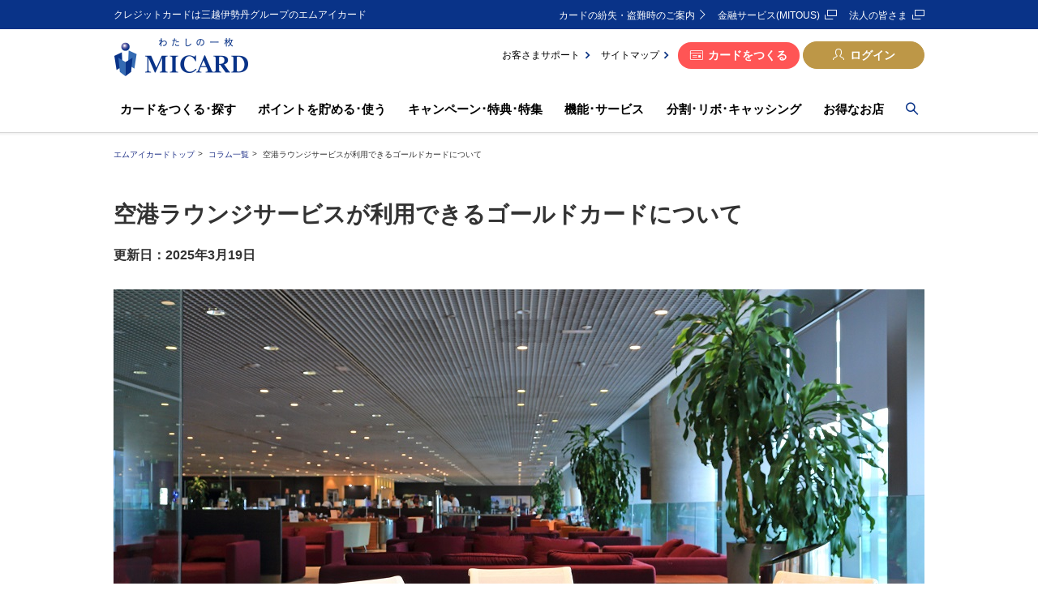

--- FILE ---
content_type: text/html
request_url: https://www2.micard.co.jp/column/190507airportlounge1.html
body_size: 11733
content:

<!DOCTYPE HTML>
<html>

<head>
  <meta charset="UTF-8"/>
  
    <meta http-equiv="X-UA-Compatible" content="IE=edge"/>
    <meta name="viewport" content="width=device-width, initial-scale=1"/>
    
  
  <title>空港ラウンジサービスが利用できるゴールドカードについて | 百貨店のクレジットカードなら三越伊勢丹グループのエムアイカード
  </title>
  
  
  <meta name="keywords" content="空港ラウンジ　クレジットカード"/>
  <meta name="description" content="クレジットカードの優待特典の中でも、特に高い人気を誇る空港ラウンジサービス。エムアイカードでは、ゴールドカード会員の方を対象に、空港のラウンジをご利用いただけるサービスをご用意しております。"/>
  <meta name="template" content="default_template"/>
  
  
  
  
    
    
      <link rel="icon" sizes="32x32" href="/content/dam/micard/common/images/favicon.ico"/>
    
    
  

  


<meta name="twitter:card" content="summary_large_image"/>



<meta property="og:title" content="空港ラウンジサービスが利用できるゴールドカードについて | 百貨店のクレジットカードなら三越伊勢丹グループのエムアイカード"/>
<meta property="og:description" content="クレジットカードの優待特典の中でも、特に高い人気を誇る空港ラウンジサービス。エムアイカードでは、ゴールドカード会員の方を対象に、空港のラウンジをご利用いただけるサービスをご用意しております。"/>
<meta property="og:image" content="https://www2.micard.co.jp/content/dam/micard/images/column/190507airportlounge1/micard_kukolounge_1.jpg.transform/thumbnail/img.jpg"/>
<meta property="og:url" content="https://www2.micard.co.jp/column/190507airportlounge1.html"/>
<meta property="og:type" content="article"/>

  <!-- Anti-flicker snippet -->
<style>.async-hide { opacity: 0 !important} </style>
<script>(function(a,s,y,n,c,h,i,d,e){s.className+=' '+y;h.start=1*new Date;
h.end=i=function(){s.className=s.className.replace(RegExp(' ?'+y),'')};
(a[n]=a[n]||[]).hide=h;setTimeout(function(){i();h.end=null},c);h.timeout=c;
})(window,document.documentElement,'async-hide','dataLayer',4000,
{'GTM-NWK6B3R':true});</script>
<!-- Modified Analytics code with Optimize plugin -->
<script>
(function(i,s,o,g,r,a,m){i['GoogleAnalyticsObject']=r;i[r]=i[r]||function(){
(i[r].q=i[r].q||[]).push(arguments)},i[r].l=1*new Date();a=s.createElement(o),
m=s.getElementsByTagName(o)[0];a.async=1;a.src=g;m.parentNode.insertBefore(a,m)
})(window,document,'script','https://www.google-analytics.com/analytics.js','ga');

ga('create', 'UA-84938821-1', 'auto', 'optimizeTracker', {'allowLinker': true});
ga('optimizeTracker.require', 'GTM-NWK6B3R');
</script>

  
    
    

    

    
    
    
<link rel="stylesheet" href="/etc/designs/micard/clientlibs-common.min.css" type="text/css">



    

  
  
  
  
  
    <link rel="stylesheet" href="/content/dam/micard/common/css/import.css" type="text/css"/>
  
    <link rel="stylesheet" href="/content/dam/micard/common/css/style.css" type="text/css"/>
  
    <link rel="stylesheet" href="/content/dam/micard/css/column/ikkyu.css" type="text/css"/>
  
  

  
</head>

<body>
  
    	<!-- Google Tag Manager -->
	<noscript><iframe src="//www.googletagmanager.com/ns.html?id=GTM-WXC53D"
	height="0" width="0" style="display:none;visibility:hidden"></iframe></noscript>
	<script>(function(w,d,s,l,i){w[l]=w[l]||[];w[l].push({'gtm.start':
	new Date().getTime(),event:'gtm.js'});var f=d.getElementsByTagName(s)[0],
	j=d.createElement(s),dl=l!='dataLayer'?'&l='+l:'';j.async=true;j.src=
	'//www.googletagmanager.com/gtm.js?id='+i+dl;f.parentNode.insertBefore(j,f);
	})(window,document,'script','dataLayer','GTM-WXC53D');</script>
	<!-- End Google Tag Manager -->

    
    
  
  
  
  



  
<div class="root responsivegrid">
<div class="aem-Grid aem-Grid--12 aem-Grid--default--12  ">
    
    <div class="experiencefragment aem-GridColumn aem-GridColumn--default--12">

  
  
    <div>
      

    



<div class="xf-content-height">
    


<div class="aem-Grid aem-Grid--12 aem-Grid--default--12 ">
    
    <div class="sectioning responsivegrid aem-GridColumn aem-GridColumn--default--12">
<div class="aem-Grid aem-Grid--12 aem-Grid--default--12  l-header__sticky">
    
    <div class="htmlcoding aem-GridColumn aem-GridColumn--default--12">

<div>
  <!-- headerここから -->
<div class="tp_bg"></div>
<header class="tp2_header">
  <div class="tp_app tp_for_sp">
    <div class="tp_app_close jsAppClose"></div>
    <a href="/content/micard/webmember/app.html" class="tp_app_anchor">
      <img src="/content/dam/micard/common/common/ab-ico_app.png" class="tp_app_phone" alt="">
      <span class="tp_app_anchor_text"> 自動ログインで<br> らくらく明細確認<br>
        <small>エムアイカード公式アプリ</small>
      </span>
      <img src="/content/dam/micard/common/common/ab-ico_install.png" class="tp_app_install" alt="">
    </a>
  </div>
  <div class="tp2_header_intro_top tp_for_pc">
    <div class="tp2_header_inner">
      <p class="tp2_header_logo_leading">クレジットカードは三越伊勢丹グループのエムアイカード</p>
      <ul class="tp2_header_intro_top_link">
        <li><a href="/content/micard/guide/missing.html" class="icon2-ico_arrow">カードの紛失・盗難時のご案内</a></li>
        <li><a href="/content/micard/mitous.html" target="_blank" class="icon2-ico_link">金融サービス(MITOUS)</a></li>
        <li><a href="/content/micard/business.html" class="icon2-ico_link" target="_blank">法人の皆さま</a></li>
      </ul>
    </div>
  </div>
  <div class="tp2_header_inner">
    <div class="tp2_header_intro">
      <h1 class="tp2_header_logo_group">
        <a href="/content/micard/index.html" class="tp2_header_logo_anchor tp2_header_logo_anchor_logout">
          <img src="/content/dam/micard/common/common/header_logo.png" alt="わたしの一枚 MICARD" class="tp2_header_logo">
        </a>
        <a href="/content/micard/index.html" class="tp2_header_logo_anchor tp2_header_logo_anchor_login">
          <img src="/content/dam/micard/common/common/header_logo.png" alt="わたしの一枚 MICARD" class="tp2_header_logo">
        </a>
      </h1>
      <div class="tp2_header_buttons tp_for_sp">
        <div class="tp2_header_button icon2-ico_bell js-navbox" data-tab="INFO">お知らせ</div>
        <div class="tp2_header_button icon2-ico_search js-navbox" data-tab="SEARCH">検索</div>
        <a href="https://www1.micard.co.jp/app/login" class="tp2_header_button tp2_header_button_login">ログイン</a>
        <a href="https://www1.micard.co.jp/app/logout" class="tp2_header_button tp2_header_button_logout">ログアウト</a>
        <div class="tp2_header_button tp2_header_button_menu jsMenuButton">メニュー</div>
        <div class="tp2_header_button tp2_header_button_close jsMenuClose">閉じる</div>
      </div>
      <div class="tp2_header_utility_group tp_for_pc">
        <div class="tp2_header_bottom">
          <ul class="tp2_header_links">
            <li><a href="/content/micard/guide.html">お客さまサポート</a></li>
            <li><a href="/content/micard/guide/sitemap.html">サイトマップ</a></li>
          </ul>
          <div class="tp2_header_buttons">
            <a href="/content/micard/card.html" class="tp2_header_button tp2_header_button_card">カードをつくる</a>
            <a href="https://www1.micard.co.jp/app/login" class="tp2_header_button tp2_header_button_login">ログイン</a>
            <div class="tp2_header_button-logged">
              <a href="https://www1.micard.co.jp/app/mypagetop" class=" tp2_header_button_mypage">マイページTOPへ</a><a href="https://www1.micard.co.jp/app/logout" class="tp2_header_button_logout">ログアウト</a>
            </div>
          </div>
        </div>
      </div><!-- tp2_header_utility_group -->
    </div><!-- tp2_header_intro -->
  </div><!-- tp2_header_inner -->
</header>
<nav class="tp2_header_navi">
  <ul class="tp2_header_inner tp2_header_navi-01">
    <li class="tp2_header_navi_card"><a href="/content/micard/card.html">カードを<br class="tp_for_sp">つくる･探す</a></li>
    <li class="tp2_header_navi_point"><a href="/content/micard/service/mipoint.html">ポイントを<br class="tp_for_sp">貯める･使う</a></li>
    <li class="tp2_header_navi_campaign"><a href="/content/micard/campaign.html">キャンペーン･<br class="tp_for_sp">特典･特集</a></li>
    <li class="tp2_header_navi_service"><a href="/content/micard/service.html">機能･サービス</a></li>
    <li class="tp2_header_navi_pay"><a href="/content/micard/finance.html">分割･リボ･<br class="tp_for_sp">キャッシング</a></li>
    <li class="tp2_header_navi_shops"><a href="/content/micard/store.html">お得なお店</a></li>
    <li class="tp2_header_search_btn tp_for_pc"><a href="javascript:void(0)"><span class="icon2-ico_search"></span></a></li>
  </ul>
  <div class="tp2_header_navi-02 tp_for_sp">
    <ul class="tp2_header_inner">
      <li><a href="/content/micard/notice/topics.html" class="icon2-ico_arrow">お知らせ</a></li>
      <li><a href="/content/micard/guide/missing.html" class="icon2-ico_arrow">カードの紛失・盗難時のご案内</a></li>
      <li><a href="/content/micard/guide.html" class="icon2-ico_arrow">お客さまサポート</a></li>
      <li><a href="/content/micard/goriyoguide/guide.html" class="icon2-ico_arrow">ご利用ガイドTOP</a></li>
      <li><a href="/content/micard/security.html" class="icon2-ico_arrow">セキュリティ・カードご利用時の注意事項</a></li>
      <li><a href="/content/micard/column.html" class="icon2-ico_arrow">お役立ちコラム</a></li>
      <li><a href="/content/micard/guide/sitemap.html" class="icon2-ico_arrow">サイトマップ</a></li>
      <li><a href="/content/micard/business.html" class="icon2-ico_link" target="_blank">法人の皆さま</a></li>
      <li><a href="/content/micard/mitous.html" target="_blank" class="icon2-ico_link">金融サービス(MITOUS)</a></li>
      <li><a href="https://insurance.micard.co.jp" target="_blank" class="icon2-ico_link">保険(三越伊勢丹でほけん)</a></li>
    </ul>
  </div>
  <div class="tp_for_sp">
    <div class="tp2_header_navi_regist_01 tp2_header_navi_regist">
      <div class="tp2_header_inner">
        <p>ご入会をご検討の方</p>
        <a href="/content/micard/card.html" class="icon2-ico_arrow">カードをつくる</a>
      </div>
    </div>
    <div class="tp2_header_navi_regist_02 tp2_header_navi_regist">
      <div class="tp2_header_inner">
        <p>カード会員の方</p>
        <a href="https://www1.micard.co.jp/app/login" class="icon2-ico_arrow tp2_header_navi_login">マイページ(ログイン)</a>
      </div>
    </div>
  </div>
  <div class="tp2_header_navi_close tp_for_sp jsMenuClose">閉じる<span class="icon2-ico_close"></span></div>
</nav>
<!-- headerここまで -->
</div>

    

</div>
<div class="sectioning responsivegrid aem-GridColumn aem-GridColumn--default--12">
<div class="aem-Grid aem-Grid--12 aem-Grid--default--12  tp2_header_intro_bottom">
    
    <div class="sectioning responsivegrid aem-GridColumn aem-GridColumn--default--12">
<div class="aem-Grid aem-Grid--12 aem-Grid--default--12  tp2_header_info__wrap tp_for_sp">
    
    <div class="htmlcoding aem-GridColumn aem-GridColumn--default--12">

<div>
  <div class="tp2_header_info__close icon2-ico_close"></div>
										<h2 class="tp_hdg--01">重要なお知らせ</h2>
</div>

    

</div>
<div class="datetextlist aem-GridColumn aem-GridColumn--default--12">

<div class="cmp-datetextlist tp2_header_info">
  <ul class="tp2_header_info__items">
    
  <li class="tp2_header_info__item">
    
      <a href="/content/micard/notice/2602/1notice.html" target="_blank">
        <span class="tp2_header_info__date">2026-01-30</span>
        
        <span class="tp2_header_info__text">2026年2月ご請求分の「あとから分割・リボ」お申し込み締め日は通常より早くなっております。</span></a>
    
    
  </li>

  
    
  <li class="tp2_header_info__item">
    
      <a href="/content/micard/business/press.html" target="_blank">
        <span class="tp2_header_info__date">2026-01-29</span>
        
        <span class="tp2_header_info__text">【プレスリリース】三井住友海上火災保険株式会社の代理店認定制度 ハイグレードエージェント（HGA）認定を取得しました</span></a>
    
    
  </li>

  
    
  <li class="tp2_header_info__item">
    
      <a href="/content/micard/notice/201030notice.html" target="_blank">
        <span class="tp2_header_info__date">2022-09-30</span>
        
        <span class="tp2_header_info__text">当社を名乗る不審なメール（フィッシングメール）にご注意ください</span></a>
    
    
  </li>

  </ul>
</div>

    

</div>
<div class="text aem-GridColumn aem-GridColumn--default--12">
<div class="cmp-text tp2_header_info__link">
    <p><a href="/content/micard/notice/topics.html">お知らせ一覧</a></p>
<p><a href="/content/micard/business/press.html">プレスリリース</a></p>

</div>

    

</div>

    
    
</div></div>
<div class="htmlcoding aem-GridColumn aem-GridColumn--default--12">

<div class="tp2_header_search_standalone jpSpSearchBox js_search">
  <div class="tp2_header_search_standalone_inner">
											<div class="tp2_header_search_close icon2-ico_close"></div>
											<div class="tp2_header_search">
												<input type="hidden" name="charset" value="utf-8">
												<input type="text" name="q" class="tp2_header_search_input js_search_input" value="" placeholder="サイト内検索"><button type="submit" class="tp2_header_search_submit js_search_submit"><span class="icon2-ico_search"></span></button>
											</div>
										</div>
										<div class="tp2_header_search_close js_header_button_search"></div>
</div>

    

</div>

    
    
</div></div>

    
    
</div></div>

    
</div>

</div>
    </div>
  

</div>
<div class="condition aem-GridColumn aem-GridColumn--default--12">


    

</div>
<div class="sectioning responsivegrid aem-GridColumn aem-GridColumn--default--12">
<div class="aem-Grid aem-Grid--12 aem-Grid--default--12  ">
    
    <div class="sectioning responsivegrid aem-GridColumn aem-GridColumn--default--12">
<div class="aem-Grid aem-Grid--12 aem-Grid--default--12  l-cnt__size--main">
    
    <div class="sectioning responsivegrid aem-GridColumn aem-GridColumn--default--12">
<div class="aem-Grid aem-Grid--12 aem-Grid--default--12  p-content_main">
    
    <div class="freelist list aem-GridColumn aem-GridColumn--default--12">

  

  <div class="cmp-list breadcrumb">
      <div class="breadcrumb__inner ci-inner">
          <ul class="breadcrumb__items">
              
    <li class="breadcrumb__item">
        
            <a href="/index.html">エムアイカードトップ</a>
        
        
        
        
        

        
            
    </li>
    

          
              
    <li class="breadcrumb__item">
        
            <a href="/column.html">コラム一覧</a>
        
        
        
        
        

        
            
    </li>
    

          
              
    <li class="breadcrumb__item">
        
        
        
        
        
            空港ラウンジサービスが利用できるゴールドカードについて
        

        
            
    </li>
    

          </ul>
      </div>
  </div>


  <script type="application/ld+json">
  {
    "@context": "http://schema.org",
    "@type": "BreadcrumbList",
    "itemListElement": 
      [
        {
          "@type": "ListItem",
          "position": 1, 
          "item":
            { "@id": "https://www2.micard.co.jp/index.html",
              "name": "エムアイカードトップ" }
        },
        {
          "@type": "ListItem",
          "position": 2, 
          "item":
            { "@id": "https://www2.micard.co.jp/column.html",
              "name": "コラム一覧" }
        },
        {
          "@type": "ListItem",
          "position": 3, 
          "item":
            { "@id": "https://www2.micard.co.jp/column/190507airportlounge1.html",
              "name": "空港ラウンジサービスが利用できるゴールドカードについて" }
        }
      ]
  }
  </script>



    

</div>
<div class="title aem-GridColumn aem-GridColumn--default--12">
<div class="cmp-title c-hdg--02">
  <h2 class="cmp-title__text">空港ラウンジサービスが利用できるゴールドカードについて
  
  
  
  
  </h2>
</div>

    

</div>
<div class="text aem-GridColumn aem-GridColumn--default--12">
<div class="cmp-text ">
    <p><b style="font-size: 16.0px;">更新日：2025年3月19日</b><br />
</p>

</div>

    

</div>
<div class="image aem-GridColumn aem-GridColumn--default--12">
<div data-cmp-is="image" data-cmp-src="/column/190507airportlounge1/_jcr_content/root/sectioning_1262423499/sectioning_1510625751/sectioning_163477978/image_copy.coreimg{.width}.jpeg/1644950792859/micard-kukolounge-1.jpeg" data-asset="/content/dam/micard/images/column/190507airportlounge1/micard_kukolounge_3.jpg/micard_kukolounge_1.jpg" data-asset-id="0a733e0a-f004-4ece-9dcf-154bfe9fdc6c" data-title="ビジュアル1" class="cmp-image p-visual_layout" itemscope itemtype="http://schema.org/ImageObject">
  
    
      
      <img src="/content/dam/micard/images/column/190507airportlounge1/micard_kukolounge_3.jpg/micard_kukolounge_1.jpg" class="cmp-image__image" itemprop="contentUrl" data-cmp-hook-image="image" alt="ビジュアル1"/>
      
    
  
  
  
</div>

    

</div>
<div class="text aem-GridColumn aem-GridColumn--default--12">
<div class="cmp-text ">
    <p>クレジットカードの優待特典の中でも、特に高い人気を誇る空港ラウンジサービス。エムアイカードでは、ゴールドカード会員の方を対象に、空港のラウンジをご利用いただけるサービスをご用意しております。</p>
<p>ここでは、空港ラウンジサービスの内容や、空港ラウンジサービスをご利用いただけるエムアイカードの特徴についてご紹介いたします。</p>

</div>

    

</div>
<div class="title aem-GridColumn aem-GridColumn--default--12">
<div class="cmp-title c-hdg--03 c-hdg__bg--blue p-plus__img">
  <h3 class="cmp-title__text">空港ラウンジサービスとは？
  </h3>
</div>

    

</div>
<div class="text aem-GridColumn aem-GridColumn--default--12">


    

</div>
<div class="image aem-GridColumn aem-GridColumn--default--12">
<div data-cmp-is="image" data-cmp-src="/column/190507airportlounge1/_jcr_content/root/sectioning_1262423499/sectioning_1510625751/sectioning_163477978/image.coreimg{.width}.jpeg/1644950792570/micard-kukolounge-2.jpeg" data-asset="/content/dam/micard/images/column/190507airportlounge1/micard_kukolounge_3.jpg/micard_kukolounge_2.jpg" data-asset-id="25c02643-9640-4c40-acab-3331d115647d" data-title="ビジュアル1" class="cmp-image p-visual_layout" itemscope itemtype="http://schema.org/ImageObject">
  
    
      
      <img src="/content/dam/micard/images/column/190507airportlounge1/micard_kukolounge_3.jpg/micard_kukolounge_2.jpg" class="cmp-image__image" itemprop="contentUrl" data-cmp-hook-image="image" alt="ビジュアル1"/>
      
    
  
  
  
</div>

    

</div>
<div class="text aem-GridColumn aem-GridColumn--default--12">
<div class="cmp-text ">
    <p>はじめに、空港ラウンジの場所や料金の他、どのような設備やサービスが用意されているかについてご紹介いたします。</p>

</div>

    

</div>
<div class="title aem-GridColumn aem-GridColumn--default--12">
<div class="cmp-title c-hdg--04">
  <h4 class="cmp-title__text">空港ラウンジの場所・料金
  </h4>
</div>

    

</div>
<div class="text aem-GridColumn aem-GridColumn--default--12">
<div class="cmp-text ">
    <p>空港ラウンジとは、各空港に設けられた特別な待合室のことです。保安検査場を通過した先の搭乗待合室の一角に設けられている場合と、保安検査場に進む前の出発ロビーの一角に設けられている場合があります。</p>
<p>通常、空港ラウンジの利用には料金が発生しますが、ゴールドカード会員の方に無料で空港ラウンジをご利用いただけるサービスを提供しています。</p>
<p><b> </b></p>
<p>空港ラウンジサービスをご利用いただくためには、対象となるクレジットカードと搭乗券のご提示が必要です。ゴールドカード会員の方は、搭乗する飛行機の座席クラスにかかわらず、対象ラウンジを無料でご利用いただけます。</p>

</div>

    

</div>
<div class="title aem-GridColumn aem-GridColumn--default--12">
<div class="cmp-title c-hdg--04">
  <h4 class="cmp-title__text">空港ラウンジでできること
  </h4>
</div>

    

</div>
<div class="text aem-GridColumn aem-GridColumn--default--12">
<div class="cmp-text ">
    <p>空港ラウンジには、次のような設備やサービスが用意されています。</p>
<p> </p>
<p>・ドリンクや軽食（別途料金が必要な場合もございます）</p>
<p>・スマートフォンやパソコン用の電源</p>
<p>・雑誌や新聞</p>
<p>・Wi-Fi</p>
<p>・FAXやコピー機</p>
<p>・シャワールーム（別途料金が必要な場合もございます）</p>
<p> </p>
<p>設備やサービスの内容は、空港ラウンジごとに異なります。例えば、ドリンクとしてアルコールを提供しているラウンジもありますし、ソフトドリンクのみのラウンジもあります。</p>
<p>これらに加え、ラウンジは滑走路に面した場所に設けられていることが多いため、飛行機の離着陸を眺めるなど、景色を楽しむにも最適です。<br />
</p>
<p>また、一般待合室のような混雑や騒がしさもないため、フライト時刻までゆったりとお過ごしいただけます。</p>

</div>

    

</div>
<div class="title aem-GridColumn aem-GridColumn--default--12">
<div class="cmp-title c-hdg--04">
  <h4 class="cmp-title__text">エムアイカードでご利用いただける提携ラウンジ
  </h4>
</div>

    

</div>
<div class="text aem-GridColumn aem-GridColumn--default--12">
<div class="cmp-text ">
    <p>羽田空港、成田国際空港をはじめ、国内で空港ラウンジを設けている空港については、ほぼご利用いただけます。ご出発前のひと時を、快適にお過ごしください。</p>
<p>※空港ラウンジサービスの詳細とご利用条件については<a href="/content/micard/goldguide/airportlounge.html" target="_blank">こちら</a></p>

</div>

    

</div>
<div class="title aem-GridColumn aem-GridColumn--default--12">
<div class="cmp-title c-hdg--04">
  <h4 class="cmp-title__text">＜エムアイカードの提携空港ラウンジ一覧＞
  </h4>
</div>

    

</div>
<div class="text aem-GridColumn aem-GridColumn--default--12">
<div class="cmp-text ">
    <p><a href="/content/micard/goldguide/airportlounge.html" target="_blank">https://www2.micard.co.jp/goldguide/airportlounge.html</a></p>

</div>

    

</div>
<div class="title aem-GridColumn aem-GridColumn--default--12">
<div class="cmp-title c-hdg--03 c-hdg__bg--blue">
  <h3 class="cmp-title__text">空港ラウンジサービスをご利用いただけるエムアイカードの特徴
  </h3>
</div>

    

</div>
<div class="image aem-GridColumn aem-GridColumn--default--12">
<div data-cmp-is="image" data-cmp-src="/column/190507airportlounge1/_jcr_content/root/sectioning_1262423499/sectioning_1510625751/sectioning_163477978/image_1372167401.coreimg{.width}.jpeg/1644950792566/micard-kukolounge-3.jpeg" data-asset="/content/dam/micard/images/column/190507airportlounge1/micard_kukolounge_3.jpg/micard_kukolounge_3.jpg" data-asset-id="7166cdd1-3e89-422f-b229-4859280801ba" data-title="Man hand keeping gold card" class="cmp-image p-visual_layout" itemscope itemtype="http://schema.org/ImageObject">
  
    
      
      <img src="/content/dam/micard/images/column/190507airportlounge1/micard_kukolounge_3.jpg/micard_kukolounge_3.jpg" class="cmp-image__image" itemprop="contentUrl" data-cmp-hook-image="image" alt="Close up male arm holding plastic money. He drinking cup of coffee. Break concept" title="Man hand keeping gold card"/>
      
    
  
  
  <meta itemprop="caption" content="Man hand keeping gold card"/>
</div>

    

</div>
<div class="text aem-GridColumn aem-GridColumn--default--12">
<div class="cmp-text ">
    <p>空港ラウンジサービスをご利用いただけるエムアイカードは、「エムアイカード ゴールド」と「エムアイカード プラス ゴールド」の2種類です。ここからは、ゴールドカードの特徴についてご紹介いたします。</p>

</div>

    

</div>

    
    
</div></div>
<div class="title aem-GridColumn aem-GridColumn--default--12">
<div class="cmp-title c-hdg--04 p-sub__ttl">
  <h4 class="cmp-title__text">1.ポイントをお得に貯められる
  
  </h4>
</div>

    

</div>
<div class="sectioning responsivegrid aem-GridColumn aem-GridColumn--default--12">
<div class="aem-Grid aem-Grid--12 aem-Grid--default--12  p-content_main">
    
    <div class="text aem-GridColumn aem-GridColumn--default--12">
<div class="cmp-text ">
    <p>一般カードに比べて、ポイントをお得に貯めていただけることが、エムアイカード ゴールド／エムアイカード プラス ゴールドの魅力のひとつです。<b></b></p>
<p>一般カードのポイント率は0.5％ですが、エムアイカード ゴールド／エムアイカード プラス ゴールドのポイント率は1％です。</p>
<p>三越伊勢丹グループ百貨店でお買物いただくことが多い方は、エムアイカード プラス ゴールドの保有をおすすめします。</p>
<p> </p>
<p>三越伊勢丹グループ百貨店内でお買物いただく場合、エムアイカード プラス ゴールドのポイント率は8％となります。毎年1月1日～12月31日までの年間お買いあげ額が100万円（税込）以上の場合、翌2月1日からのポイント率は10％にアップします。前年のお買いあげ額に基づくポイント率適用期間中も、所定のお買いあげ額に到達すれば、次年度(翌年2月)を待たずにポイント率がアップいたします。ポイント率アップのタイミングは、到達月の翌々月の1日となります。</p>

</div>

    

</div>
<div class="title aem-GridColumn aem-GridColumn--default--12">
<div class="cmp-title c-hdg--04 p-sub__ttl">
  <h4 class="cmp-title__text">2.空港からの手荷物宅配サービス
  
  
  </h4>
</div>

    

</div>
<div class="text aem-GridColumn aem-GridColumn--default--12">
<div class="cmp-text ">
    <p>アメリカン・エキスプレスブランドのゴールドカードを所持されている場合、空港からご自宅までスーツケースの無料宅配をご利用いただけます。ご旅行後、重い荷物を抱えることなく、身軽にお帰りいただけます。</p>
<p>対象の空港は、成田国際空港、羽田空港（国際線旅客ターミナル）、中部国際空港、関西国際空港です。</p>
<p> </p>
<p><b>●お預かりする手荷物の条件</b></p>
<p>【お荷物の種類】スーツケース、ゴルフバッグ</p>
<p>【取扱いサイズ】縦/横、高さの合計が160cm以内</p>
<p>【重量】30kg以内</p>
<p>※ボストンバッグやダンボールなど上記お荷物の種類以外のお手荷物はお取り扱いできません。</p>
<p>※配送業者にヤマト運輸を選択される場合、重量の上限は25kgですのでご注意ください。</p>

</div>

    

</div>
<div class="title aem-GridColumn aem-GridColumn--default--12">
<div class="cmp-title c-hdg--04 p-sub__ttl">
  <h4 class="cmp-title__text">3.空港ラウンジサービスの拡大
  
  
  </h4>
</div>

    

</div>
<div class="text aem-GridColumn aem-GridColumn--default--12">
<div class="cmp-text ">
    <p>エムアイカード プラス ゴールド・アメリカン・エキスプレスⓇ・カードの会員限定特典として、ご搭乗の航空会社やクラスに関わらず、世界中1,700カ所以上のラウンジをご用意している「プライオリティ・パス」がご優待価格でご利用いただけます。</p>
<p> </p>
<p>エムアイカード プラス ゴールド・アメリカン・エキスプレスⓇ・カードは、アメリカン・エキスプレスのライセンスにもとづき株式会社 エムアイカードが発行・運営しております。 「アメリカン・エキスプレス」はアメリカン・エキスプレスの登録商標です。</p>

</div>

    

</div>
<div class="title aem-GridColumn aem-GridColumn--default--12">
<div class="cmp-title c-hdg--03 c-hdg__bg--blue">
  <h3 class="cmp-title__text">空港ラウンジサービスのご利用で、フライト前のひと時を充実した時間に！
  </h3>
</div>

    

</div>
<div class="text aem-GridColumn aem-GridColumn--default--12">
<div class="cmp-text ">
    <p>ご搭乗までの待ち時間は1時間を超えることも多く、疲れが溜まってしまいがちです。空港ラウンジサービスをご利用いただくことで、ご搭乗までのひと時を、ゆったりとした気持ちでお過ごしいただくことができます。</p>
<p>旅行や出張で空港をご利用されることが多い方は、空港ラウンジサービス特典のついたゴールドカードをぜひご検討ください。</p>

</div>

    

</div>

    
    
</div></div>
<div class="sectioning responsivegrid aem-GridColumn aem-GridColumn--default--12">
<div class="aem-Grid aem-Grid--12 aem-Grid--default--12  p-content_main">
    
    <div class="title aem-GridColumn aem-GridColumn--default--12">
<div class="cmp-title c-hdg--04 c-hdg__bg--darkgray">
  <h4 class="cmp-title__text">クレジットカードのお申し込みはこちらから  
  </h4>
</div>

    

</div>
<div class="experiencefragment aem-GridColumn aem-GridColumn--default--12">

  
  
    <div>
      

    



<div class="xf-content-height">
    


<div class="aem-Grid aem-Grid--12 aem-Grid--default--12 ">
    
    <div class="sectioning responsivegrid aem-GridColumn--default--none aem-GridColumn aem-GridColumn--default--12 aem-GridColumn--offset--default--0">
<div class="aem-Grid aem-Grid--12 aem-Grid--default--12  p-lineup_wrap fixHeight">
    
    <div class="sectioning responsivegrid aem-GridColumn--default--none aem-GridColumn aem-GridColumn--default--12 aem-GridColumn--offset--default--0">
<div class="aem-Grid aem-Grid--12 aem-Grid--default--12  p-card__set">
    
    <div class="text aem-GridColumn aem-GridColumn--default--12">
<div class="cmp-text p-card__name fixHeightChild1">
    <p>エムアイカード<br />
プラス ゴールド</p>

</div>

    

</div>
<div class="sectioning responsivegrid aem-GridColumn aem-GridColumn--default--12">
<div class="aem-Grid aem-Grid--12 aem-Grid--default--12  p-img__plus fixHeightChild2">
    
    <div class="image aem-GridColumn aem-GridColumn--default--12">
<div data-cmp-is="image" data-cmp-src="/content/experience-fragments/micard/column/lineup/top/_jcr_content/root/sectioning_copy_copy/sectioning/sectioning_556138722/image.coreimg{.width}.jpeg/1754274710848/230410-mi-gold-2.jpeg" data-asset="/content/dam/micard/images/column/recommended_card/230410_mi_gold_2.jpg" data-asset-id="baf044df-545b-4a8e-9091-65d1be1b1999" data-title="エムアイカード プラスゴールド" class="cmp-image p-card__img" itemscope itemtype="http://schema.org/ImageObject">
  
    
      
      <img src="/content/dam/micard/images/column/recommended_card/230410_mi_gold_2.jpg" class="cmp-image__image" itemprop="contentUrl" data-cmp-hook-image="image" alt="エムアイカード プラスゴールド"/>
      
    
  
  
  
</div>

    

</div>

    
    
</div></div>
<div class="sectioning responsivegrid aem-GridColumn aem-GridColumn--default--12">
<div class="aem-Grid aem-Grid--12 aem-Grid--default--12  p-txt__set fixHeightChild3">
    
    <div class="text aem-GridColumn aem-GridColumn--default--12">
<div class="cmp-text p-txt__info">
    <p>三越伊勢丹グループ百貨店でのご利用で、8％以上ポイントが貯まります。</p>

</div>

    

</div>
<div class="text aem-GridColumn aem-GridColumn--default--12">
<div class="cmp-text p-txt_note">
    <p>三越伊勢丹グループ百貨店で最大10％還元！</p>
<p>※一部、ポイント付与対象外やポイント率が異なる売場、商品・サービスがございます。</p>
<p>百貨店でお得な年間4,200円相当のクーポンを毎年贈呈。</p>
<p>空港ラウンジ利用や海外旅行傷害保険ほか。</p>

</div>

    

</div>

    
    
</div></div>
<div class="sectioning responsivegrid aem-GridColumn aem-GridColumn--default--12">
<div class="aem-Grid aem-Grid--12 aem-Grid--default--12  p-btn_wrap">
    
    <div class="button text aem-GridColumn aem-GridColumn--default--12"> 

    
        
            <button type="button" class="p-btn__detail" onclick="window.open('/card/plusgold.html', '_blank')">
        
        

          
          詳しくはこちら
        </button>
    
    


    

</div>
<div class="button text aem-GridColumn aem-GridColumn--default--12"> 

    
    
        
        	<button type="button" class="p-btn__apply" onclick="window.open('https://www1.micard.co.jp/apply/micardapply/kiyaku?cpn_cd=all_01&init_select=4', '_blank')">
        
        

          
          お申し込みはこちら
        </button>
    


    

</div>
<div class="button text aem-GridColumn aem-GridColumn--default--12"> 

    
    
        
        	<button type="button" class="p-btn__change" onclick="window.open('https://www1.micard.co.jp/app/micardupgrade/kiyaku', '_blank')">
        
        

          
          お切り替えはこちら
        </button>
    


    

</div>

    
    
</div></div>

    
    
</div></div>
<div class="sectioning responsivegrid aem-GridColumn--default--none aem-GridColumn aem-GridColumn--default--12 aem-GridColumn--offset--default--0">
<div class="aem-Grid aem-Grid--12 aem-Grid--default--12  p-card__set">
    
    <div class="text aem-GridColumn aem-GridColumn--default--12">
<div class="cmp-text p-card__name fixHeightChild1">
    <p>エムアイカード<br />
ゴールド</p>

</div>

    

</div>
<div class="sectioning responsivegrid aem-GridColumn aem-GridColumn--default--12">
<div class="aem-Grid aem-Grid--12 aem-Grid--default--12  p-img__plus fixHeightChild2">
    
    <div class="image aem-GridColumn aem-GridColumn--default--12">
<div data-cmp-is="image" data-cmp-src="/content/experience-fragments/micard/column/lineup/top/_jcr_content/root/sectioning_copy_copy/sectioning_copy/sectioning_556138722/image_129457150.coreimg{.width}.jpeg/1754274710703/230410-mi-gold-1.jpeg" data-asset="/content/dam/micard/images/column/recommended_card/230410_mi_gold_1.jpg" data-asset-id="3a195671-7d94-42c0-acc1-6554645f1fc6" data-title="エムアイカード ゴールド" class="cmp-image p-card__img" itemscope itemtype="http://schema.org/ImageObject">
  
    
      
      <img src="/content/dam/micard/images/column/recommended_card/230410_mi_gold_1.jpg" class="cmp-image__image" itemprop="contentUrl" data-cmp-hook-image="image" alt="エムアイカード ゴールド"/>
      
    
  
  
  
</div>

    

</div>

    
    
</div></div>
<div class="sectioning responsivegrid aem-GridColumn aem-GridColumn--default--12">
<div class="aem-Grid aem-Grid--12 aem-Grid--default--12  p-txt__set fixHeightChild3">
    
    <div class="text aem-GridColumn aem-GridColumn--default--12">
<div class="cmp-text p-txt__info fixHeightChild4">
    <p>年会費5,500円（税込）でゴールドカードのサービスを。</p>

</div>

    

</div>
<div class="text aem-GridColumn aem-GridColumn--default--12">
<div class="cmp-text p-txt_note fixHeightChild5">
    <p>空港ラウンジ利用や海外旅行傷害保険ほか。</p>

</div>

    

</div>

    
    
</div></div>
<div class="sectioning responsivegrid aem-GridColumn aem-GridColumn--default--12">
<div class="aem-Grid aem-Grid--12 aem-Grid--default--12  p-btn_wrap">
    
    <div class="button text aem-GridColumn aem-GridColumn--default--12"> 

    
        
            <button type="button" class="p-btn__detail" onclick="window.open('/service/gold_proper.html', '_blank')">
        
        

          
          詳しくはこちら
        </button>
    
    


    

</div>
<div class="button text aem-GridColumn aem-GridColumn--default--12"> 

    
    
        
        	<button type="button" class="p-btn__apply" onclick="window.open('https://www1.micard.co.jp/apply/micardapply/kiyaku?cpn_cd=proper&init_select=2', '_blank')">
        
        

          
          お申し込みはこちら
        </button>
    


    

</div>
<div class="button text aem-GridColumn aem-GridColumn--default--12"> 

    
    
        
        	<button type="button" class="p-btn__change" onclick="window.open('https://www1.micard.co.jp/app/micardupgrade/kiyaku_standard.html', '_blank')">
        
        

          
          お切り替えはこちら
        </button>
    


    

</div>

    
    
</div></div>

    
    
</div></div>
<div class="sectioning responsivegrid aem-GridColumn--default--none aem-GridColumn aem-GridColumn--default--12 aem-GridColumn--offset--default--0">
<div class="aem-Grid aem-Grid--12 aem-Grid--default--12  p-card__set">
    
    <div class="text aem-GridColumn aem-GridColumn--default--12">
<div class="cmp-text p-card__name fixHeightChild1">
    <p>エムアイカード<br />
プラス</p>

</div>

    

</div>
<div class="sectioning responsivegrid aem-GridColumn aem-GridColumn--default--12">
<div class="aem-Grid aem-Grid--12 aem-Grid--default--12  p-img__plus __notxt fixHeightChild2">
    
    <div class="image aem-GridColumn aem-GridColumn--default--12">
<div data-cmp-is="image" data-cmp-src="/content/experience-fragments/micard/column/lineup/top/_jcr_content/root/sectioning_copy_copy/sectioning_copy_1024926233/sectioning_556138722/image.coreimg{.width}.jpeg/1755741348102/230410-mi-2.jpeg" data-asset="/content/dam/micard/images/column/recommended_card/230410_mi_2.jpg" data-asset-id="18f16cca-e8f2-47ce-894a-aa59a9aee3ec" data-title="エムアイカード プラス" class="cmp-image p-card__img" itemscope itemtype="http://schema.org/ImageObject">
  
    
      
      <img src="/content/dam/micard/images/column/recommended_card/230410_mi_2.jpg" class="cmp-image__image" itemprop="contentUrl" data-cmp-hook-image="image" alt="エムアイカード プラス"/>
      
    
  
  
  
</div>

    

</div>
<div class="text aem-GridColumn aem-GridColumn--default--12">


    

</div>

    
    
</div></div>
<div class="sectioning responsivegrid aem-GridColumn aem-GridColumn--default--12">
<div class="aem-Grid aem-Grid--12 aem-Grid--default--12  p-txt__set fixHeightChild3">
    
    <div class="text aem-GridColumn aem-GridColumn--default--12">
<div class="cmp-text p-txt__info fixHeightChild4">
    <p>三越伊勢丹グループ百貨店でのご利用で、5・8・10％ポイントが貯まります。</p>

</div>

    

</div>
<div class="text aem-GridColumn aem-GridColumn--default--12">
<div class="cmp-text p-txt_note fixHeightChild5">
    <p>三越伊勢丹グループ百貨店で最大10％還元！</p>
<p>※一部、ポイント付与対象外やポイント率が異なる売場、商品・サービスがございます。</p>

</div>

    

</div>

    
    
</div></div>
<div class="sectioning responsivegrid aem-GridColumn aem-GridColumn--default--12">
<div class="aem-Grid aem-Grid--12 aem-Grid--default--12  p-btn_wrap">
    
    <div class="button text aem-GridColumn aem-GridColumn--default--12"> 

    
        
            <button type="button" class="p-btn__detail" onclick="window.open('/card/plus.html', '_blank')">
        
        

          
          詳しくはこちら
        </button>
    
    


    

</div>
<div class="button text aem-GridColumn aem-GridColumn--default--12"> 

    
    
        
        	<button type="button" class="p-btn__apply" onclick="window.open('https://www1.micard.co.jp/apply/micardapply/kiyaku?cpn_cd=all_01&init_select=2', '_blank')">
        
        

          
          お申し込みはこちら
        </button>
    


    

</div>

    
    
</div></div>

    
    
</div></div>
<div class="sectioning responsivegrid aem-GridColumn--default--none aem-GridColumn aem-GridColumn--default--12 aem-GridColumn--offset--default--0">
<div class="aem-Grid aem-Grid--12 aem-Grid--default--12  p-card__set">
    
    <div class="text aem-GridColumn aem-GridColumn--default--12">
<div class="cmp-text p-card__name fixHeightChild1">
    <p>エムアイカード<br />
</p>

</div>

    

</div>
<div class="sectioning responsivegrid aem-GridColumn aem-GridColumn--default--12">
<div class="aem-Grid aem-Grid--12 aem-Grid--default--12  p-img__plus fixHeightChild2">
    
    <div class="image aem-GridColumn aem-GridColumn--default--12">
<div data-cmp-is="image" data-cmp-src="/content/experience-fragments/micard/column/lineup/top/_jcr_content/root/sectioning_copy_copy/sectioning_copy_1761/sectioning_556138722/image_1744794116.coreimg{.width}.jpeg/1737518264274/230410-mi-1.jpeg" data-asset="/content/dam/micard/images/column/recommended_card/230410_mi_1.jpg" data-asset-id="c00e89c9-8295-4e9a-bf9d-885e96d92bc4" data-title="エムアイカード" class="cmp-image p-card__img" itemscope itemtype="http://schema.org/ImageObject">
  
    
      
      <img src="/content/dam/micard/images/column/recommended_card/230410_mi_1.jpg" class="cmp-image__image" itemprop="contentUrl" data-cmp-hook-image="image" alt="エムアイカード"/>
      
    
  
  
  
</div>

    

</div>
<div class="text aem-GridColumn aem-GridColumn--default--12">


    

</div>

    
    
</div></div>
<div class="sectioning responsivegrid aem-GridColumn aem-GridColumn--default--12">
<div class="aem-Grid aem-Grid--12 aem-Grid--default--12  p-txt__set fixHeightChild3">
    
    <div class="text aem-GridColumn aem-GridColumn--default--12">
<div class="cmp-text p-txt__info">
    <p>初年度年会費無料　</p>
<p>(2年目以降 550円（税込））</p>
<p>※Web明細サービスご登録＋年1回以上のカードご利用で、2年目以降も年会費無料！</p>

</div>

    

</div>
<div class="text aem-GridColumn aem-GridColumn--default--12">


    

</div>
<div class="text aem-GridColumn aem-GridColumn--default--12">


    

</div>
<div class="text aem-GridColumn aem-GridColumn--default--12">


    

</div>

    
    
</div></div>
<div class="sectioning responsivegrid aem-GridColumn aem-GridColumn--default--12">
<div class="aem-Grid aem-Grid--12 aem-Grid--default--12  p-btn_wrap">
    
    <div class="button text aem-GridColumn aem-GridColumn--default--12"> 

    
        
            <button type="button" class="p-btn__detail" onclick="window.open('/card/proper.html', '_blank')">
        
        

          
          詳しくはこちら
        </button>
    
    


    

</div>
<div class="button text aem-GridColumn aem-GridColumn--default--12"> 

    
    
        
        	<button type="button" class="p-btn__apply" onclick="window.open('https://www1.micard.co.jp/apply/micardapply/kiyaku?cpn_cd=proper', '_blank')">
        
        

          
          お申し込みはこちら
        </button>
    


    

</div>

    
    
</div></div>

    
    
</div></div>

    
    
</div></div>

    
</div>

</div>
    </div>
  

</div>

    
    
</div></div>
<div class="sectioning responsivegrid aem-GridColumn aem-GridColumn--default--12">
<div class="aem-Grid aem-Grid--12 aem-Grid--default--12  p-content_main">
    
    <div class="experiencefragment aem-GridColumn aem-GridColumn--default--12">

  
  
    <div>
      

    



<div class="xf-content-height">
    


<div class="aem-Grid aem-Grid--12 aem-Grid--default--12 ">
    
    <div class="sectioning responsivegrid aem-GridColumn aem-GridColumn--default--12">
<div class="aem-Grid aem-Grid--12 aem-Grid--default--12  p-content_main">
    
    <div class="title aem-GridColumn aem-GridColumn--default--12">
<div class="cmp-title c-hdg--04 c-hdg__bg--darkgray">
  <h4 class="cmp-title__text">人気記事ランキング
  </h4>
</div>

    

</div>
<div class="sectioning responsivegrid aem-GridColumn aem-GridColumn--default--12">
<div class="aem-Grid aem-Grid--12 aem-Grid--default--12  p-runking_area">
    
    <div class="sectioning responsivegrid aem-GridColumn aem-GridColumn--default--12">
<div class="aem-Grid aem-Grid--12 aem-Grid--default--12  p-article_set">
    
    <div class="image aem-GridColumn--default--none aem-GridColumn aem-GridColumn--offset--default--0 aem-GridColumn--default--2">
<div data-cmp-is="image" data-cmp-src="/content/experience-fragments/micard/column/popular_magazine/_/_jcr_content/root/sectioning_964924737/sectioning_336526089/sectioning_copy/image.coreimg{.width}.jpeg/1644950816406/200813-same-day1.jpeg" data-asset="/content/dam/micard/images/column/200813_same_day/200813_same_day1.jpg" data-asset-id="b227442c-b895-46aa-b4df-fd4615114965" data-title="ブッキング・ドットコム×エムアイカードでお得に休暇を楽しもう！" class="cmp-image " itemscope itemtype="http://schema.org/ImageObject">
  
    
      
      <img src="/content/dam/micard/images/column/200813_same_day/200813_same_day1.jpg" class="cmp-image__image" itemprop="contentUrl" data-cmp-hook-image="image" alt="ブッキング・ドットコム×エムアイカードでお得に休暇を楽しもう！"/>
      
    
  
  
  
</div>

    

</div>
<div class="sectioning responsivegrid aem-GridColumn--default--none aem-GridColumn aem-GridColumn--default--10 aem-GridColumn--offset--default--0">
<div class="aem-Grid aem-Grid--10 aem-Grid--default--10  ">
    
    <div class="text aem-GridColumn--default--none aem-GridColumn aem-GridColumn--default--10 aem-GridColumn--offset--default--0">
<div class="cmp-text p-article__ttl">
    <p>クレジットカードの即日発行の手続きをスムーズにするためのコツ</p>

</div>

    

</div>
<div class="text aem-GridColumn--default--none aem-GridColumn aem-GridColumn--default--10 aem-GridColumn--offset--default--0">
<div class="cmp-text ">
    <p>エムアイカードは、即日発行・店頭受け取りが可能なので、時間がない方でもスムーズにクレジットカードを作ることができます。エムアイカードを即日発行するときの流れや、手続きの際の注意点などを紹介します。</p>

</div>

    

</div>

    
    
</div></div>

    
    
        <a href="/content/micard/column/190507issue.html" class="box-link"></a>
        
    
</div></div>
<div class="sectioning responsivegrid aem-GridColumn aem-GridColumn--default--12">
<div class="aem-Grid aem-Grid--12 aem-Grid--default--12  p-article_set">
    
    <div class="image aem-GridColumn--default--none aem-GridColumn aem-GridColumn--offset--default--0 aem-GridColumn--default--2">
<div data-cmp-is="image" data-cmp-src="/content/experience-fragments/micard/column/popular_magazine/_/_jcr_content/root/sectioning_964924737/sectioning_336526089/sectioning_copy_835784969/image.coreimg{.width}.jpeg/1754276549958/201019-comparison1.jpeg" data-asset="/content/dam/micard/images/column/201019_comparison/201019_comparison1.jpg" data-asset-id="f8b443ba-1aa3-4006-ac0d-e6c64e988702" data-title="ブッキング・ドットコム×エムアイカードでお得に休暇を楽しもう！" class="cmp-image " itemscope itemtype="http://schema.org/ImageObject">
  
    
      
      <img src="/content/dam/micard/images/column/201019_comparison/201019_comparison1.jpg" class="cmp-image__image" itemprop="contentUrl" data-cmp-hook-image="image" alt="ブッキング・ドットコム×エムアイカードでお得に休暇を楽しもう！"/>
      
    
  
  
  
</div>

    

</div>
<div class="sectioning responsivegrid aem-GridColumn--default--none aem-GridColumn aem-GridColumn--default--10 aem-GridColumn--offset--default--0">
<div class="aem-Grid aem-Grid--10 aem-Grid--default--10  ">
    
    <div class="text aem-GridColumn--default--none aem-GridColumn aem-GridColumn--default--10 aem-GridColumn--offset--default--0">
<div class="cmp-text p-article__ttl">
    <p>エムアイカードの種類と特徴を比較！おすすめの一枚を選ぶポイント</p>

</div>

    

</div>
<div class="text aem-GridColumn--default--none aem-GridColumn aem-GridColumn--default--10 aem-GridColumn--offset--default--0">
<div class="cmp-text ">
    <p>三越伊勢丹グループのカード会社エムアイカードが発行するクレジットカードには、「エムアイカード」「エムアイカード プラス」「エムアイカード ゴールド」「エムアイカード プラス ゴールド」があります。各カードの特徴を比較します。</p>

</div>

    

</div>

    
    
</div></div>

    
    
        <a href="/content/micard/column/201019_comparison.html" class="box-link"></a>
        
    
</div></div>
<div class="sectioning responsivegrid aem-GridColumn aem-GridColumn--default--12">
<div class="aem-Grid aem-Grid--12 aem-Grid--default--12  p-article_set">
    
    <div class="image aem-GridColumn--default--none aem-GridColumn aem-GridColumn--offset--default--0 aem-GridColumn--default--2">
<div data-cmp-is="image" data-cmp-src="/content/experience-fragments/micard/column/popular_magazine/_/_jcr_content/root/sectioning_964924737/sectioning_336526089/sectioning_copy_1172933877/image.coreimg{.width}.jpeg/1644950834068/micard-cardnissuu-1.jpeg" data-asset="/content/dam/micard/images/column/190507issuedays/micard_cardnissuu_1.jpg/micard_cardnissuu_1.jpg" data-asset-id="7cb08c8b-279e-4667-8d76-7905b7bf5d46" data-title="ブッキング・ドットコム×エムアイカードでお得に休暇を楽しもう！" class="cmp-image " itemscope itemtype="http://schema.org/ImageObject">
  
    
      
      <img src="/content/dam/micard/images/column/190507issuedays/micard_cardnissuu_1.jpg/micard_cardnissuu_1.jpg" class="cmp-image__image" itemprop="contentUrl" data-cmp-hook-image="image" alt="ブッキング・ドットコム×エムアイカードでお得に休暇を楽しもう！"/>
      
    
  
  
  
</div>

    

</div>
<div class="sectioning responsivegrid aem-GridColumn--default--none aem-GridColumn aem-GridColumn--default--10 aem-GridColumn--offset--default--0">
<div class="aem-Grid aem-Grid--10 aem-Grid--default--10  ">
    
    <div class="text aem-GridColumn--default--none aem-GridColumn aem-GridColumn--default--10 aem-GridColumn--offset--default--0">
<div class="cmp-text p-article__ttl">
    <p>クレジットカードの発行日数はどのくらいかかる？</p>

</div>

    

</div>
<div class="text aem-GridColumn--default--none aem-GridColumn aem-GridColumn--default--10 aem-GridColumn--offset--default--0">
<div class="cmp-text ">
    <p>クレジットカードの発行にはお申し込みや審査の過程が必要となるため、欲しいと思ったときにすぐに入手できるとは限りません。エムアイカードのクレジットカード発行の流れや、発行までどのくらい日数がかかるのかについてご紹介いたします。</p>

</div>

    

</div>

    
    
</div></div>

    
    
        <a href="/content/micard/column/190507issuedays.html" class="box-link"></a>
        
    
</div></div>
<div class="sectioning responsivegrid aem-GridColumn aem-GridColumn--default--12">
<div class="aem-Grid aem-Grid--12 aem-Grid--default--12  p-article_set">
    
    
    
    
        
        <a href="#" class="box-link"></a>
    
</div></div>

    
    
</div></div>

    
    
</div></div>

    
</div>

</div>
    </div>
  

</div>

    
    
</div></div>

    
    
</div></div>

    
    
</div></div>
<div class="sectioning responsivegrid aem-GridColumn aem-GridColumn--default--12">
<footer class="aem-Grid aem-Grid--12 aem-Grid--default--12  ">
    
    <div class="experiencefragment aem-GridColumn aem-GridColumn--default--12">

  
  
    <div>
      

    



<div class="xf-content-height">
    


<div class="aem-Grid aem-Grid--12 aem-Grid--default--12 ">
    
    <div class="htmlcoding aem-GridColumn aem-GridColumn--default--12">

<div>
  <!-- footerここから -->
<div class="tp2_footer">
  <div class="tp2_footer_nav tp_for_pc">
    <div class="tp2_footer_inner">
      <ul class="tp2_footer_nav_col">
        <li class="tp2_footer_nav_ttl">カードをつくる・探す</li>
        <li>
          <ul class="tp2_footer_nav_list">
            <li class="tp2_footer_nav_item"><a href="/content/micard/card.html">カードをつくる・探すTOP</a></li>
            <li class="tp2_footer_nav_item"><a href="/content/micard/card.html">条件から探す</a></li>
            <li class="tp2_footer_nav_item"><a href="/content/micard/card/all.html">一覧から探す</a></li>
            <li class="tp2_footer_nav_item"><a href="/content/micard/column/annualfee.html">年会費を比較する</a></li>
            <li class="tp2_footer_nav_item"><a href="/content/micard/card/nagare.html">お申し込みの流れ</a></li>
            <li class="tp2_footer_nav_item"><a href="/content/micard/card/micard/kirikae.html">ハウスカードからのお切り替え</a></li>
            <li class="tp2_footer_nav_item"><a href="/content/micard/service/etc.html">ETCカード</a></li>
            <li class="tp2_footer_nav_item"><a href="/content/micard/service/family.html">家族カード</a></li>
          </ul>
        </li>
        <li class="tp2_footer_nav_ttl">ゴールドカードへのお切り替え</li>
        <li>
          <ul class="tp2_footer_nav_list">
            <li class="tp2_footer_nav_item"><a href="/content/micard/campaign/191129upgrade_plus.html">MICARD<sup>+</sup> GOLD</a></li>
            <li class="tp2_footer_nav_item"><a href="/content/micard/campaign/191129upgrade_proper.html">MICARD GOLD</a></li>
          </ul>
        </li>
      </ul>
      <ul class="tp2_footer_nav_col">
        <li class="tp2_footer_nav_ttl">ポイントを貯める・使う</li>
        <li>
          <ul class="tp2_footer_nav_list">
            <li class="tp2_footer_nav_item"><a href="/content/micard/service/mipoint.html">ポイントを貯める・使うTOP</a></li>
            <li class="tp2_footer_nav_item"><a href="/content/micard/service/mipoint/shopping.html">エムアイポイントをお得に貯める</a></li>
            <li class="tp2_footer_nav_item"><a href="/content/micard/service/mipoint/use.html">エムアイポイントを便利に使う</a></li>
            <li class="tp2_footer_nav_item"><a href="/content/micard/service/mipoint/exchange.html">エムアイポイントを交換する</a></li>
            <li class="tp2_footer_nav_item"><a href="/content/micard/service/mipoint/check.html">エムアイポイントを確認する</a></li>
            <li class="tp2_footer_nav_item"><a href="/content/micard/service/mipoint/group.html">三越伊勢丹グループ百貨店で貯まる</a></li>
          </ul>
        </li>
        <li class="tp2_footer_nav_ttl">カードのセキュリティサービス・<br>カードご利用時の注意事項</li>
        <li>
          <ul class="tp2_footer_nav_list">
            <li class="tp2_footer_nav_item"><a href="/content/micard/security.html">カードのセキュリティサービス</a></li>
            <li class="tp2_footer_nav_item"><a href="/content/micard/security.html#attention">カードご利用時の注意事項</a></li>
          </ul>
        </li>
      </ul>
      <ul class="tp2_footer_nav_col">
        <li class="tp2_footer_nav_ttl">キャンペーン・特典・特集</li>
        <li>
          <ul class="tp2_footer_nav_list">
            <li class="tp2_footer_nav_item"><a href="/content/micard/campaign.html">キャンペーン・特典・特集</a></li>
            <li class="tp2_footer_nav_item"><a href="/content/micard/campaign.html?terms=newmemberbenefits">新規ご入会者さま／特典</a></li>
          </ul>
        </li>
        <li class="tp2_footer_nav_ttl">機能・サービス</li>
        <li>
          <ul class="tp2_footer_nav_list">
            <li class="tp2_footer_nav_item"><a href="/content/micard/service.html">機能・サービス一覧</a></li>
            <li class="tp2_footer_nav_item"><a href="https://insurance.micard.co.jp/" target="_blank">保険(三越伊勢丹でほけん)</a></li>
          </ul>
        </li>
        <li class="tp2_footer_nav_ttl">お得なお店</li>
        <li>
          <ul class="tp2_footer_nav_list">
            <li class="tp2_footer_nav_item"><a href="/content/micard/store.html">エムアイカードでお得なお店</a></li>
          </ul>
        </li>
      </ul>
      <ul class="tp2_footer_nav_col">
        <li class="tp2_footer_nav_ttl">お客さまサポート・お問い合わせ</li>
        <ul class="tp2_footer_nav_list">
          <li class="tp2_footer_nav_item"><a href="/content/micard/guide.html">お客さまサポート</a></li>
          <li class="tp2_footer_nav_item"><a href="/content/micard/goriyoguide/guide.html">ご利用ガイドTOP</a></li>
          <li class="tp2_footer_nav_item"><a href="/content/micard/guide/missing.html">カードの紛失・盗難時のご案内</a></li>
          <li class="tp2_footer_nav_item"><a href="/content/micard/guide/counter_map.html">エムアイカードカウンター一覧</a></li>
        </ul>
        <li class="tp2_footer_nav_ttl">お役立ちコラム</li>
        <ul class="tp2_footer_nav_list">
          <li class="tp2_footer_nav_item"><a href="/content/micard/column.html">コラム記事一覧</a></li>
        </ul>
        <li class="tp2_footer_nav_ttl">Webエムアイカード会員サービス</li>
        <ul class="tp2_footer_nav_list">
          <li class="tp2_footer_nav_item"><a href="https://www1.micard.co.jp/app/login">ログイン</a></li>
          <li class="tp2_footer_nav_item"><a href="/content/micard/webmember.html">Webエムアイカード会員とは</a></li>
          <li class="tp2_footer_nav_item"><a href="/content/micard/webmember/app.html">エムアイカードアプリ</a></li>
        </ul>
      </ul>
    </div>
  </div>
  <div class="tp2_footer_nav tp_for_sp">
    <ul class="tp2_footer_nav-01">
      <li class="tp2_footer_nav_card"><a href="/content/micard/card.html">カードを<br class="tp_for_sp">つくる･探す</a></li>
      <li class="tp2_footer_nav_point"><a href="/content/micard/service/mipoint.html">ポイントを<br class="tp_for_sp">貯める･使う</a></li>
      <li class="tp2_footer_nav_campaign"><a href="/content/micard/campaign.html">キャンペーン･<br class="tp_for_sp">特典･特集</a></li>
      <li class="tp2_footer_nav_service"><a href="/content/micard/service.html">機能･サービス</a></li>
      <li class="tp2_footer_nav_pay"><a href="/content/micard/finance.html">分割･リボ･<br>キャッシング</a></li>
      <li class="tp2_footer_nav_shops"><a href="/content/micard/store.html">お得なお店</a></li>
    </ul>
    <div class="tp2_footer_nav-02">
      <ul class="tp2_footer_inner">
        <li><a href="/content/micard/notice/topics.html" class="icon2-ico_arrow">お知らせ</a></li>
        <li><a href="/content/micard/guide/missing.html" class="icon2-ico_arrow">カードの紛失・盗難時のご案内</a></li>
        <li><a href="/content/micard/guide.html" class="icon2-ico_arrow">お客さまサポート</a></li>
        <li><a href="/content/micard/goriyoguide/guide.html" class="icon2-ico_arrow">ご利用ガイドTOP</a></li>
        <li><a href="/content/micard/security.html" class="icon2-ico_arrow">セキュリティ・カードご利用時の注意事項</a></li>
        <li><a href="/content/micard/column.html" class="icon2-ico_arrow">お役立ちコラム</a></li>
        <li><a href="/content/micard/guide/sitemap.html" class="icon2-ico_arrow">サイトマップ</a></li>
        <li><a href="/content/micard/business.html" class="icon2-ico_link" target="_blank">法人の皆さま</a></li>
        <li><a href="/content/micard/mitous.html" target="_blank" class="icon2-ico_link">金融サービス(MITOUS)</a></li>
        <li><a href="https://insurance.micard.co.jp/" target="_blank" class="icon2-ico_link">保険(三越伊勢丹でほけん)</a></li>
      </ul>
    </div>
  </div>
  <div class="tp2_footer_pagetop">
    <div class="tp2_footer_inner">
      <a class="tp2_footer_pagetop_anchor icon2-ico_top" href="#">ページの先頭へ</a>
    </div>
  </div>
  <a href="/content/micard/index.html" class="tp2_footer_logo tp_for_pc"><img src="/content/dam/micard/common/common/header_logo.png" alt="わたしの一枚 MICARD"></a>
  <div class="tp2_footer_nav-03">
    <ul class="tp2_footer_inner">
      <li><a href="/content/micard/company.html">企業情報</a></li>
      <li><a href="/content/micard/notice/topics.html">お知らせ</a></li>
      <li><a href="/content/micard/company/koukoku.html">電子公告</a></li>
      <li><a href="/content/micard/employment.html">採用情報</a></li>
      <li><a href="/content/micard/company/kiyaku.html">会員規約</a></li>
      <li><a href="/content/micard/guide/pv.html">プライバシーポリシー</a></li>
      <li><a href="/content/micard/guide/goriyou.html">サイトセキュリティ・ご利用条件</a></li>
      <li><a href="/content/dam/micard/pdf/kameiten.pdf" target="_blank">加盟店情報交換制度について</a></li>
      <li><a href="/content/dam/micard/pdf/money/gaidance.pdf" target="_blank">貸付条件表・貸金業者登録票</a></li>
      <li><a href="/content/micard/guide/sitemap.html">サイトマップ</a></li>
      <li><a href="https://www.imhds.co.jp/ja/index1.html" target="_blank">三越伊勢丹ホールディングス</a></li>
    </ul>
  </div>
  <div class="tp2_footer_copyright_group">
    <div class="tp2_footer_inner">
      <div class="tp2_footer_copyright"><span>&copy;MICARD Co.Ltd.</span>&nbsp;<span>株式会社 エムアイカード</span><br><span>登録番号 : 関東財務局長（13）第00747号</span>　<br class="tp_for_sp"><span>日本貸金業協会会員　第001680号</span></div>
      <div class="tp2_footer_pmark"><a href="https://privacymark.jp/" target="_blank"><img src="/content/dam/micard/common/common/footer_pmark.png" alt="プライバシーマーク"></a></div>
    </div>
  </div>
</div>
<!-- footerここまで -->
</div>

    

</div>

    
</div>

</div>
    </div>
  

</div>

    
    
</footer></div>

    
</div></div>


  
    
    



    


    

    

    
    
    

  

  
    <script type="text/javascript">
 (function () {
  var tagjs = document.createElement("script");
  var s = document.getElementsByTagName("script")[0];
  tagjs.async = true;
  tagjs.src = "//s.yjtag.jp/tag.js#site=tPNrn8L";
  s.parentNode.insertBefore(tagjs, s);
 }());
</script>
<noscript>
 <iframe src="//b.yjtag.jp/iframe?c=tPNrn8L" width="1" height="1" frameborder="0" scrolling="no" marginheight="0" marginwidth="0"></iframe>
</noscript>

  
<script type="text/javascript">
/* <![CDATA[ */
var google_conversion_id = 806035353;
var google_custom_params = window.google_tag_params;
var google_remarketing_only = true;
/* ]]> */
</script>
<script type="text/javascript" src="//www.googleadservices.com/pagead/conversion.js">
</script>
<noscript>
<div style="display:inline;">
<img height="1" width="1" style="border-style:none;" alt="" src="//googleads.g.doubleclick.net/pagead/viewthroughconversion/806035353/?guid=ON&amp;script=0"/>
</div>
</noscript>

<script type="text/javascript" language="javascript">
/* <![CDATA[ */
var yahoo_retargeting_id = 'FZ4UC7ZQ6B';
var yahoo_retargeting_label = '';
var yahoo_retargeting_page_type = '';
var yahoo_retargeting_items = [{item_id: '', category_id: '', price: '', quantity: ''}];
/* ]]> */
</script>
<script type="text/javascript" language="javascript" src="https://b92.yahoo.co.jp/js/s_retargeting.js"></script>
  
  
    <script type="text/javascript" src="/content/dam/micard/common/js/bundle.js"></script>
  
    <script type="text/javascript" src="/content/dam/micard/common/js/app.js"></script>
  
    <script type="text/javascript" src="/content/dam/micard/js/column/fixHeight.js"></script>
  
  
    
  
  
<script type="text/javascript"  src="/JGVcVsG_6Vz7/6-xJty/dGBwiB/1up5Xb7E7cDaG8/DCRTdgwB/P2/4leBtVRG8B"></script></body>

</html>


--- FILE ---
content_type: text/css
request_url: https://www2.micard.co.jp/content/dam/micard/common/css/import.css
body_size: 24125
content:
@charset "UTF-8";
@font-face {
  font-family: 'icons';
  src: url(data:;base64,[base64]/8AAQAPAAEAAAAABAAAAAAAAAAAAAAAgAAAAAAADAAAAAwAAABwAAQADAAAAHAADAAEAAAAcAAQAaAAAABYAEAADAAYAAQAg5ijmM+ZE5lHmZuZ25oP//f//AAAAAAAg5iHmMeZB5lHmYeZx5oH//f//AAH/4xnjGdsZzhnCGbMZqRmfAAMAAQAAAAAAAAAAAAAAAAAAAAAAAAAAAAAAAQAB//8ADwABAAAAAAAAAAAAAgAANzkBAAAAAAEAAAAAAAAAAAACAAA3OQEAAAAAAQAAAAAAAAAAAAIAADc5AQAAAAABAKr/xAMxA7wABQAABQkBFwkBAqb+BAH8i/6PAXE8AfwB/Iv+j/6PAAAAAAEA0//EA1oDvAAFAAAFJwkBNwEBXosBcf6PiwH8PIsBcQFxi/4EAAABAAYAaAP+Au8ABQAAJQE3CQEXAgL+BIsBcQFxi2gB/Iv+jwFxiwAAAQAGAJED/gMYAAUAACUJAScJAQNz/o/+j4sB/AH8kQFx/o+LAfz+BAAAAAABADP/8wPNA40ACwAAJQcJAScJATcJARcBA80l/k/+YCQBoP5oJQGXAaAk/mAYJQGy/mAkAaABlyX+aAGgJP5gAAAAAAMAMwBwA80DEAAEAAkADgAAEyE1IRURITUhFREVITUhMwOa/[base64]/6zAgUCOG5vbjcDBAMVKBQOGw0rVisrVysMGg0UKBYDAwI4cnFxOQEBAQNZAwYEO3g7AQEBJkwmTJqamk0mTCcBAQE9ez0BBAJnzM3NZv6OARUoFA4bDCpXKytWLA0aDRQoFQEBARQmFAAAAAIAM//[base64]/0aOlFROgLmOlFROv0aAuYgLvx+LiAC5v0aIC4Dgi4g/V9/fwEyAUD+wAED/v0DKFE6/kk6UVE6Abc6UT0uID09IC79rS0gAR/+4iEt535+AiwzLQAAAAQADv/UA/kDrwAnAEEAZwBsAAAFJS4BJy4BNTQ+Ajc+AzMyFhceARceAxUUDgIHDgMHFQMiDgIVFBYXHgExHwE1MzI+AjU0LgIjBzAyMzQ2MzIWFRQGBw4BFRQ0MTMwNDU0Njc+ATc+ATU0JiMmBhUXMxUjNQJH/rwGSSs8PxMlNiQiUVxkNTVjLi1PIiI1JBIRIDEgHERNVS4/X51yPjIyJkICzydckmc3Pm+bXKtZFB8aGyIdDxcuXw4UExYNDRpOUUtmcV1dLLwDMCw+kE0tVU5EHRwrHg8QDw8sHR1FTVUtLVRLQRwYJxwQAp0DjTJbfkw+cjQoKgF4Yi5Ve0xMgFsz/RkgExMSGwwTKykpCQcMCx0QDw8KCyElL0oBTEXhXV0AAAAAAQFhAM4CegKyAAUAACUnNxcHFwJU8/Mmzc3O8vIlzc0AAAAAAQGKAM4CowKyAAUAACUnNyc3FwGwJs3NJvPOJc3NJfIAAAAAAQEQAR8C9QI4AAUAAAEnNxc3FwIC8iXNzSYBH/Mmzc0mAAAAAQEQAUgC9QJhAAUAAAEnByc3FwLPzc0l8vMBSM3NJvPzAAAAAQAU/[base64]//HAzEDswAEAAATNwEHAc8tAjUt/csDmRr8LhoD0gAAAAEAz//HAzEDswAEAAAXARcBJ88CNS39yy0fA9Ia/[base64]/Pz8gARo0Gf7CSpJJSZJK/tpJk0lJkkqzLVksLFktA20CAQcpGyA/HwMFAg4dDwEDBQMsWCwNCQkNVayrrFYMCQkNIkUiBQgEDRwQBAUCM2czIC0DAQEBAQIaFgQKBFq0s7RZAgIBGCIFAQH+2RQZDhszGQgSCAsMCRQLBA0GBAcDWQgPCDhvNwICAQECBAEXLBcCBgIfQD8/HwEaMxprDBcMDBfACxcMCxcMtQwYDAwYAAAAAAEAg//[base64]/+YDegOUAB8AOgBDAFMAZAB0AAAFKgMjPAM1OgMzHAMVDgEHDgMHDgEHEyoDIxwDFToDMzwBNToBMzwDNQM+ATcqASMcAQE8ATU6AzMcARUqAwc8ATU6AzMcARUqAyMFHAEVKgMjPAE1OgMCbzx4eHg8Xbu6u14CBQIfPz8/HwIEAcxOnJubTS1cW1suQX9AyipUKilUK/7eLVtaWy0tWltaLi1aW1stLVtaWy0Bai1bWlstLVtaWxp27OvsdVSoqKlUAgQDHz8/PyABBQIDcGbNzMxmQIBARo2MjEb88CpUKSpUAjIMFwwMFwyCDBYMCxcMVAsXDAsXDAAAAAUAGP/SA/[base64]/[base64]/bcSDQ0SARMNDRIBPhINDRMBEg0NEogHDQdGXgMNGA0BJCQXNRw8YQEMGQ0BAQENZkgCAQILGAssAQEBAQIFAgsXCzZsNjFhMTJjMhAfEAkQBylSUlIpKVFSUikKFAoCTg0SEg0NEwESDQ0SEg4MEhIBegEDAg9ySAIFAytGGBEOAQRbSAkSCUhhCgEBAAAAAAEAFP/MA/[base64]/[base64]/[base64]/iBQnk9Pn08AAAALAHX/[base64]/[base64]/oDdwA/[base64]/FICAIaGAAEAKv/mA9gDlAALAAABIREjESEVIREzESED2P5shv5sAZSGAZQCAAGU/myG/mwBlAAAAAAC//[base64]//v/EBAADvAAAAAgAAgAAAAAAAAABAAADwP/AAAAEAP/[base64]/[base64]) format("truetype"), url([data-uri]) format("woff");
  font-weight: normal;
  font-style: normal;
}

@font-face {
  font-family: "icon2";
  src: url("/content/dam/micard/common/fonts/icon2.ttf") format("truetype"), url("/content/dam/micard/common/fonts/icon2.woff") format("woff"), url("/content/dam/micard/common/fonts/icon2.svg#icon2") format("svg");
  font-weight: normal;
  font-style: normal;
  font-display: block;
}

[class*="icon2-"]:before {
  font-family: "icon2";
}

.icon2-ico_link:after {
  content: "\e90e";
  font-family: "icon2";
}

.icon2-ico_arrow:after {
  content: "\e900";
  font-family: "icon2";
}

.icon2-ico_arrow_t:before {
  content: "\e901";
}

.icon2-ico_bell:before {
  content: "\e902";
}

.icon2-ico_card:before {
  content: "\e903";
}

.icon2-ico_exit:before {
  content: "\e904";
}

.icon2-ico_flag:before {
  content: "\e905";
}

.icon2-ico_key:after {
  content: "\e906";
  font-family: "icon2";
  color: #333333;
}

.icon2-ico_notice:before {
  content: "\e907";
  color: #FF9600;
}

.icon2-ico_point:before {
  content: "\e90b";
}

.icon2-ico_person:before {
  content: "\e908";
}

.icon2-ico_present:before {
  content: "\e909";
}

.icon2-ico_search:before {
  content: "\e90c";
}

.icon2-ico_top:before {
  content: "\e90a";
}

.icon2-ico_close:before {
  content: "\e90f";
}

.icon2-ico_store:before {
  content: "\e90d";
}

.icon2-ico_key2:before {
  content: "\e911";
}

.icon2-ico_minus:before {
  content: "\e912";
}

.icon2-ico_plus:before {
  content: "\e913";
}

.icon2-ico_en:before {
  content: "\e917";
}

.icon2-ico_card03:before {
  content: "\e91f";
}

.icon2-ico_bag:before {
  content: "\e914";
}

.icon2-ico_card02:before {
  content: "\e915";
}

.icon2-ico_cube:before {
  content: "\e916";
}

.icon2-ico_etc:before {
  content: "\e918";
}

.icon2-ico_family:before {
  content: "\e919";
}

.icon2-ico_light:before {
  content: "\e91a";
}

.icon2-ico_meisai:before {
  content: "\e91b";
}

.icon2-ico_mobile:before {
  content: "\e91c";
}

.icon2-ico_square:before {
  content: "\e91d";
}

.icon2-ico_web:before {
  content: "\e91e";
}

.icon2-ico_point_1:before {
  content: "\e920";
}

.icon2-ico_point_2:before {
  content: "\e921";
}

.icon2-ico_point_3:before {
  content: "\e922";
}

.icon2-ico_point_4:before {
  content: "\e923";
}

.icon2-ico_plane:before {
  content: "\e924";
}

.icon2-ico_pay:before {
  content: "\e925";
}

.icon2-ico_goldcard:before {
  content: "\e926";
}

.icon2-ico_phone:before {
  content: "\e927";
}

.icon2-ico_yen:before {
  content: "\e928";
}

.icon2-ico_passbook:before {
  content: "\e929";
}

.icon2-ico_sp:before {
  content: "\e92a";
}

.icon2-ico_payment:before {
  content: "\e92b";
}

.icon2-ico_switch:before {
  content: "\e92c";
}

.icon2-ico_person-s:before {
  content: "\e92d";
}

.icon2-ico_inst-revo:before {
  content: "\e92e";
}

.icon2-ico_card_touch:before {
  content: "\e92f";
}

.icon2-ico_change_pay:before {
  content: "\e930";
}

body {
  margin: 0;
}

.fm_header,
.fm_footer {
  color: #333333;
  font-size: 16px;
}

.fm_header *,
.fm_header *::before,
.fm_header *::after,
.fm_footer *,
.fm_footer *::before,
.fm_footer *::after {
  margin: 0;
  padding: 0;
  -webkit-box-sizing: border-box;
  box-sizing: border-box;
  position: relative;
}

.fm_header ul,
.fm_header ol,
.fm_footer ul,
.fm_footer ol {
  margin: 0;
  padding: 0;
  list-style-type: none;
}

.fm_header a:link,
.fm_header a:link,
.fm_header a:visited,
.fm_header a:hover,
.fm_footer a:link,
.fm_footer a:link,
.fm_footer a:visited,
.fm_footer a:hover {
  text-decoration: none !important;
}

.fm_header img,
.fm_footer img {
  border: 0;
  max-width: 100%;
  height: auto;
}

.fm_header .logo {
  padding: 15px 25px;
}

.fm_footer .copyright {
  padding: 40px 0;
  font-size: 12px;
  text-align: center;
  color: #1B1B1B;
  background: #FFFFFF;
}

@media screen and (min-width: 751px) {
  .fm_header .fm_for_sp,
  .fm_footer .fm_for_sp {
    display: none !important;
  }
}

@media screen and (max-width: 750px) {
  .fm_header .fm_for_pc,
  .fm_footer .fm_for_pc {
    display: none !important;
  }
  .fm_header .logo {
    padding: 3.125vw;
  }
  .fm_header .logo img {
    width: 23.4375vw;
  }
  .fm_footer .copyright {
    padding: 4.6875vw 3.125vw;
    font-size: 2.5vw;
    text-align: left;
  }
}

/* iconfont */
body {
  margin: 0px;
}

.tp_header,
.tp_header_navi,
.tp_header_search_standalone,
.tp_footer {
  color: #333333;
  font-family: "ヒラギノ角ゴ Pro W3", "Hiragino Kaku Gothic ProN", "Hiragino Kaku Gothic Pro", "メイリオ", "Meiryo", "Helvetica Neue", Helvetica, Arial, sans-serif;
  font-size: 16px;
}

.tp_header *,
.tp_header *::before,
.tp_header *::after,
.tp_header_navi *,
.tp_header_navi *::before,
.tp_header_navi *::after,
.tp_header_search_standalone *,
.tp_header_search_standalone *::before,
.tp_header_search_standalone *::after,
.tp_footer *,
.tp_footer *::before,
.tp_footer *::after {
  margin: 0px;
  padding: 0px;
  -webkit-box-sizing: border-box;
  box-sizing: border-box;
  position: relative;
}

.tp_header ul, .tp_header ol,
.tp_header_navi ul,
.tp_header_navi ol,
.tp_header_search_standalone ul,
.tp_header_search_standalone ol,
.tp_footer ul,
.tp_footer ol {
  margin: 0px;
  padding: 0px;
  list-style-type: none;
}

.tp_header a:link, .tp_header a:link, .tp_header a:visited, .tp_header a:hover,
.tp_header_navi a:link,
.tp_header_navi a:link,
.tp_header_navi a:visited,
.tp_header_navi a:hover,
.tp_header_search_standalone a:link,
.tp_header_search_standalone a:link,
.tp_header_search_standalone a:visited,
.tp_header_search_standalone a:hover,
.tp_footer a:link,
.tp_footer a:link,
.tp_footer a:visited,
.tp_footer a:hover {
  text-decoration: none !important;
}

.tp_header img,
.tp_header_navi img,
.tp_header_search_standalone img,
.tp_footer img {
  border: 0;
  max-width: 100%;
  height: auto;
}

.tp_header {
  z-index: 10002;
}

.tp_header .tp_header_inner {
  width: 1000px;
  margin: auto;
}

.tp_header .tp_header_inner .tp_header_intro {
  height: 95px;
  position: relative;
}

.tp_header .tp_header_inner .tp_header_intro .tp_header_logo_group {
  position: absolute;
  top: 20px;
  left: 0px;
  height: 62px;
}

.tp_header .tp_header_inner .tp_header_intro .tp_header_logo_group .tp_header_logo_anchor {
  display: block;
}

.tp_header .tp_header_inner .tp_header_intro .tp_header_logo_group .tp_header_logo_anchor > img {
  display: block;
  width: 168px;
  height: auto;
}

.tp_header .tp_header_inner .tp_header_intro .tp_header_logo_group .tp_header_logo_anchor_login {
  display: none;
}

.tp_header .tp_header_inner .tp_header_intro .tp_header_logo_group .tp_header_logo_leading {
  color: #093388;
  font-size: 12px;
  font-weight: bold;
  position: absolute;
  left: 184px;
  bottom: 37px;
  width: 400px;
}

.tp_header .tp_header_inner .tp_header_intro .tp_header_utility_group {
  position: absolute;
  top: 16px;
  right: 0px;
  bottom: 0px;
}

.tp_header .tp_header_inner .tp_header_intro .tp_header_utility_group .tp_header_linkbanner li {
  float: left;
  background: #0e3685;
  width: 115px;
  margin-left: 20px;
  text-align: center;
  border: 2px solid #0e3685;
}

.tp_header .tp_header_inner .tp_header_intro .tp_header_utility_group .tp_header_linkbanner li a {
  color: #ffffff;
  font-size: 12px;
  display: block;
  padding: 2px 0;
}

.tp_header .tp_header_inner .tp_header_intro .tp_header_utility_group .tp_header_linkbanner li.tp_header_links_logout {
  background: #ffffff;
  border: 2px solid #0e3685;
}

.tp_header .tp_header_inner .tp_header_intro .tp_header_utility_group .tp_header_linkbanner li.tp_header_links_logout a {
  color: #0e3685;
}

.tp_header .tp_header_inner .tp_header_intro .tp_header_utility_group .tp_header_linkbanner li.tp_header_links_logout a::after {
  color: #0e3685;
  font-size: 75%;
  font-family: 'icons';
  content: '\e622';
  margin-left: 0.5em;
}

.tp_header .tp_header_inner .tp_header_intro .tp_header_utility_group .tp_header_bottom {
  position: absolute;
  bottom: 15px;
  right: 0px;
  white-space: nowrap;
}

.tp_header .tp_header_inner .tp_header_intro .tp_header_utility_group .tp_header_bottom .tp_header_links li {
  display: inline-block;
}

.tp_header .tp_header_inner .tp_header_intro .tp_header_utility_group .tp_header_bottom .tp_header_links li + li {
  margin-left: 8px;
}

.tp_header .tp_header_inner .tp_header_intro .tp_header_utility_group .tp_header_bottom .tp_header_links li a {
  font-size: 12px;
  color: #0e3685;
}

.tp_header .tp_header_inner .tp_header_intro .tp_header_utility_group .tp_header_bottom .tp_header_links li a:hover {
  opacity: 0.7;
}

.tp_header .tp_header_inner .tp_header_intro .tp_header_utility_group .tp_header_bottom .tp_header_links li a::after {
  color: #0e3685;
  font-size: 75%;
  font-family: 'icons';
  content: '\e622';
  margin-left: 0.5em;
}

.tp_header .tp_header_inner .tp_header_intro .tp_header_utility_group .tp_header_bottom .tp_header_links li.tp_header_search {
  right: 0px;
  top: 0px;
  width: 148px;
  padding: 1px 8px;
  border: 1px solid #093388;
}

.tp_header .tp_header_inner .tp_header_intro .tp_header_utility_group .tp_header_bottom .tp_header_links li.tp_header_search .tp_header_search_input {
  border: none;
  -webkit-appearance: textfield;
  -moz-appearance: textfield;
  appearance: textfield;
  font-size: 14px;
  width: 105px;
  padding: 0px;
  outline: none;
}

.tp_header .tp_header_inner .tp_header_intro .tp_header_utility_group .tp_header_bottom .tp_header_links li.tp_header_search .tp_header_search_submit {
  text-transform: none;
  line-height: normal;
  font-family: inherit;
  font-size: 100%;
  margin: 0;
  -webkit-tap-highlight-color: rgba(0, 0, 0, 0);
  border: none;
  background: #ffffff;
  outline: none;
  position: absolute;
  right: 2px;
  top: 1px;
  padding: 1px 6px;
}

.tp_header .tp_header_inner .tp_header_intro .tp_header_utility_group .tp_header_bottom .tp_header_links li.tp_header_search .tp_header_search_submit::before {
  color: #4b4b4b;
  font-family: 'icons';
  content: '\e631';
  display: block;
}

.tp_header[data-app="false"] .tp_app {
  display: none;
}

.tp_header_search_standalone {
  display: none;
}

.tp_header_navi {
  z-index: 10001;
  text-align: left;
  position: -webkit-sticky;
  position: sticky;
  top: 0px;
  background: #f9f9f9;
  border-top: 1px solid #e7e7e7;
  border-bottom: 1px solid #e7e7e7;
  display: block;
}

.tp_header_navi::after {
  content: '';
  position: absolute;
  left: 0px;
  right: 0px;
  bottom: -5px;
  width: 100%;
  height: 5px;
  background: -webkit-gradient(linear, left top, left bottom, from(rgba(0, 0, 0, .075)), to(rgba(0, 0, 0, 0)));
  background: linear-gradient(to bottom, rgba(0, 0, 0, .075) 0%, rgba(0, 0, 0, 0) 100%);
  display: block;
}

.tp_header_navi .tp_header_inner {
  width: 964px;
  margin: 0 auto;
}

.tp_header_navi .tp_header_inner li {
  font-size: 16px;
  display: inline-block;
  margin-top: -1px;
  margin-bottom: -1px;
}

.tp_header_navi .tp_header_inner li.tp_header_navi_topics {
  display: none;
}

@media screen and (max-width: 750px) {
  .tp_header_navi .tp_header_inner li.tp_header_navi_topics {
    display: block !important;
  }
}

.tp_header_navi .tp_header_inner li.tp_header_navi_card a::before {
  font-size: 32px;
  font-weight: normal;
  line-height: 16px;
  vertical-align: -8px;
  font-family: 'icons';
  content: '\e632';
  margin-right: 8px;
  display: inline-block;
}

.tp_header_navi .tp_header_inner li a {
  padding: 1.25em 1.125em;
  color: #093388;
  font-weight: bold;
  display: block;
  background: transparent;
  -webkit-tap-highlight-color: rgba(0, 0, 0, 0);
  font-size: 16px;
}

.tp_header_navi .tp_header_inner li a:hover {
  opacity: 0.7;
}

.tp_footer {
  margin-top: 90px;
  display: block;
}

.tp_footer .tp_footer_inner {
  width: 960px;
  margin-left: auto;
  margin-right: auto;
}

.tp_footer .tp_footer_pagetop {
  margin-top: -40px;
}

.tp_footer .tp_footer_pagetop .tp_footer_pagetop_anchor {
  color: #ffffff;
  font-size: 12px;
  line-height: 12px;
  letter-spacing: 0.05em;
  font-weight: bold;
  text-align: center;
  width: 172px;
  padding-top: 14px;
  padding-bottom: 14px;
  border-radius: 5px 5px 0px 0px;
  background: #093388;
  margin-left: auto;
  display: block;
  cursor: pointer;
}

.tp_footer .tp_footer_pagetop .tp_footer_pagetop_anchor::before {
  content: '\e624';
  color: #093388;
  font-size: 10px;
  text-align: center;
  font-weight: normal;
  line-height: 17px;
  vertical-align: middle;
  font-family: 'icons';
  width: 17px;
  height: 17px;
  border-radius: 50%;
  margin-right: 8px;
  background: #ffffff;
  display: inline-block;
}

.tp_footer .tp_footer_links {
  text-align: center;
  padding-top: 36px;
  padding-bottom: 36px;
  background: #093388;
}

.tp_footer .tp_footer_links li {
  display: inline-block;
}

.tp_footer .tp_footer_links li a {
  color: #ffffff;
  font-size: 12px;
  padding: 1em 1.5em;
  display: block;
  border-radius: 3px;
}

.tp_footer .tp_footer_copyright_group .tp_footer_inner {
  position: relative;
  padding-top: 36px;
}

.tp_footer .tp_footer_copyright_group .tp_footer_inner .tp_footer_copyright {
  font-size: 10px;
  margin-right: 70px;
}

.tp_footer .tp_footer_copyright_group .tp_footer_inner .tp_footer_pmark {
  position: absolute;
  right: 0px;
  top: 12px;
}

@media screen and (min-width: 751px) {
  .tp_header .tp_for_sp,
  .tp_header_navi .tp_for_sp,
  .tp_footer .tp_for_sp {
    display: none !important;
  }
  .tp_header_navi[data-cur="mypage"] .tp_header_navi_mypage a::after,
  .tp_header_navi[data-cur="card"] .tp_header_navi_card a::after,
  .tp_header_navi[data-cur="point"] .tp_header_navi_point a::after,
  .tp_header_navi[data-cur="campaign"] .tp_header_navi_campaign a::after,
  .tp_header_navi[data-cur="service"] .tp_header_navi_service a::after,
  .tp_header_navi[data-cur="pay"] .tp2_header_navi_pay a::after,
  .tp_header_navi[data-cur="shops"] .tp_header_navi_shops a::after {
    content: '';
    width: 100%;
    height: 1px;
    background: #093388;
    display: block;
  }
}

@media screen and (max-width: 750px) {
  .tp_header .tp_for_pc,
  .tp_header_navi .tp_for_pc,
  .tp_footer .tp_for_pc {
    display: none !important;
  }
  .tp_header[data-app="true"] .tp_app {
    color: #333333;
    position: relative;
    background: #f2f0f1;
    border-bottom: 1px solid #dedede;
  }
  .tp_header[data-app="true"] .tp_app .tp_app_close {
    text-align: center;
    position: absolute;
    top: 0px;
    bottom: 0px;
    left: 0px;
    width: 40px;
    margin: auto;
    display: block;
  }
  .tp_header[data-app="true"] .tp_app .tp_app_close::after {
    font-family: 'icons';
    content: '\e625';
    font-weight: bold;
    position: absolute;
    left: 0px;
    right: 0px;
    top: 0px;
    bottom: 4px;
    width: 1em;
    height: 1em;
    margin: auto;
    display: block;
  }
  .tp_header[data-app="true"] .tp_app .tp_app_anchor {
    color: #ffffff;
    font-size: 12px;
    font-weight: bold;
    line-height: 1.4em;
    position: relative;
    margin-left: 40px;
    padding-top: 10px;
    padding-bottom: 9px;
    padding-left: 80px;
    display: block;
    text-decoration: none;
  }
  .tp_header[data-app="true"] .tp_app .tp_app_anchor .tp_app_phone {
    position: absolute;
    left: 0px;
    top: 0px;
    bottom: 0px;
    width: 66px;
    margin: auto;
    display: block;
  }
  .tp_header[data-app="true"] .tp_app .tp_app_anchor .tp_app_anchor_text {
    color: #ffffff;
    position: relative;
    font-size: 14px;
    line-height: 1.25em;
    font-weight: bold;
    padding: 0.5em 0.75em;
    border-radius: 6px;
    background: #ed497e;
    display: inline-block;
  }
  .tp_header[data-app="true"] .tp_app .tp_app_anchor .tp_app_anchor_text small {
    font-size: 14px;
    font-weight: normal;
  }
  .tp_header[data-app="true"] .tp_app .tp_app_anchor .tp_app_anchor_text::before {
    content: '';
    position: absolute;
    top: 0px;
    bottom: 0px;
    left: -10px;
    width: 0px;
    height: 0px;
    margin: auto;
    border-right: 10px solid #ed497e;
    border-top: 4px solid transparent;
    border-bottom: 4px solid transparent;
  }
  .tp_header[data-app="true"] .tp_app .tp_app_anchor .tp_app_install {
    position: absolute;
    right: 12px;
    top: 0px;
    bottom: 0px;
    width: 46px;
    margin: auto;
    display: block;
  }
  .tp_header .tp_header_inner {
    width: 100%;
    background: #ffffff;
  }
  .tp_header .tp_header_inner .tp_header_intro {
    height: auto;
  }
  .tp_header .tp_header_inner .tp_header_intro .tp_header_logo_group {
    width: auto;
    position: absolute;
    top: 12px;
    left: 12px;
    height: auto;
  }
  .tp_header .tp_header_inner .tp_header_intro .tp_header_logo_group .tp_header_logo_anchor {
    width: 96px;
  }
  .tp_header .tp_header_buttons {
    display: block;
    overflow: hidden;
    font-size: 0px;
    text-align: right;
  }
  .tp_header .tp_header_buttons .tp_header_button {
    color: #093388;
    font-size: 10px;
    text-align: center;
    width: 52px;
    height: 52px;
    margin-left: 1px;
    margin-top: 0.5px;
    padding-top: 10px;
    display: inline-block;
    -webkit-transform: translateX(0px);
    transform: translateX(0px);
    opacity: 1;
    -webkit-transition: opacity 0.3s cubic-bezier(0.165, 0.84, 0.44, 1), -webkit-transform 0.3s cubic-bezier(0.165, 0.84, 0.44, 1);
    transition: opacity 0.3s cubic-bezier(0.165, 0.84, 0.44, 1), -webkit-transform 0.3s cubic-bezier(0.165, 0.84, 0.44, 1);
    transition: opacity 0.3s cubic-bezier(0.165, 0.84, 0.44, 1), transform 0.3s cubic-bezier(0.165, 0.84, 0.44, 1);
    transition: opacity 0.3s cubic-bezier(0.165, 0.84, 0.44, 1), transform 0.3s cubic-bezier(0.165, 0.84, 0.44, 1), -webkit-transform 0.3s cubic-bezier(0.165, 0.84, 0.44, 1);
  }
  .tp_header .tp_header_buttons .tp_header_button::before {
    font-family: 'icons';
    font-size: 20px;
    line-height: 20px;
    margin-left: auto;
    margin-right: auto;
    margin-bottom: 2px;
    display: block;
  }
  .tp_header .tp_header_buttons .tp_header_button.tp_header_button_search::before {
    content: '\e631';
    font-size: 18px;
  }
  .tp_header .tp_header_buttons .tp_header_button.tp_header_button_login::before {
    content: '\e627';
  }
  .tp_header .tp_header_buttons .tp_header_button.tp_header_button_logout::before {
    content: '\e628';
  }
  .tp_header .tp_header_buttons .tp_header_button.tp_header_button_menu::before {
    content: '\e626';
  }
  .tp_header .tp_header_buttons .tp_header_button.tp_header_button_close {
    background: #093388;
    color: white;
  }
  .tp_header .tp_header_buttons .tp_header_button.tp_header_button_close::before {
    content: '\e625';
  }
  .tp_header .tp_header_buttons .tp_header_button_campaign {
    font-size: 15px;
    font-weight: bold;
    line-height: 32px;
    position: absolute;
    top: 10px;
    right: 52px;
    width: 150px;
    height: 32px;
    padding-top: 0px;
    border-left: 0.5px solid #093388;
    display: block;
    opacity: 0;
    pointer-events: none;
    -webkit-transform: translateX(-10px);
    transform: translateX(-10px);
    -webkit-transition: opacity 0.3s cubic-bezier(0.165, 0.84, 0.44, 1), -webkit-transform 0.3s cubic-bezier(0.165, 0.84, 0.44, 1);
    transition: opacity 0.3s cubic-bezier(0.165, 0.84, 0.44, 1), -webkit-transform 0.3s cubic-bezier(0.165, 0.84, 0.44, 1);
    transition: opacity 0.3s cubic-bezier(0.165, 0.84, 0.44, 1), transform 0.3s cubic-bezier(0.165, 0.84, 0.44, 1);
    transition: opacity 0.3s cubic-bezier(0.165, 0.84, 0.44, 1), transform 0.3s cubic-bezier(0.165, 0.84, 0.44, 1), -webkit-transform 0.3s cubic-bezier(0.165, 0.84, 0.44, 1);
  }
  .tp_header[data-menu="false"] .tp_header_button_close {
    display: none;
  }
  .tp_header[data-menu="false"][data-moved="true"][data-search="false"] .tp_header_inner {
    background: rgba(255, 255, 255, .9);
  }
  .tp_header[data-menu="false"][data-moved="true"][data-search="false"] .tp_header_button_campaign {
    opacity: 1;
    pointer-events: all;
    -webkit-transform: translateX(0px);
    transform: translateX(0px);
    z-index: inherit;
  }
  .tp_header[data-menu="false"][data-moved="true"][data-search="false"] .tp_header_button_search,
  .tp_header[data-menu="false"][data-moved="true"][data-search="false"] .tp_header_button_login,
  .tp_header[data-menu="false"][data-moved="true"][data-search="false"] .tp_header_button_logout {
    opacity: 0;
    pointer-events: none;
    -webkit-transform: translateX(-10px);
    transform: translateX(-10px);
  }
  .tp_header[data-menu="true"] {
    position: relative;
  }
  .tp_header[data-menu="true"] .tp_header_button_menu {
    display: none;
  }
  .tp_header[data-search="true"] {
    position: relative;
  }
  .tp_header[data-page="TOP_LOGOUT"] .tp_header_button_logout {
    display: none;
  }
  .tp_header[data-page="TOP_LOGIN"] .tp_header_button_login {
    display: none;
  }
  .tp_header[data-app="false"] .tp_app, .tp_header[data-end="true"] .tp_app {
    display: none !important;
  }
  .tp_header_search_standalone[data-search="true"] {
    display: block;
    position: relative;
    border-top: 3px solid #093388;
    border-bottom: 3px solid #093388;
    background: #ffffff;
  }
  .tp_header_search_standalone[data-search="true"] .tp_header_search_standalone_inner {
    position: relative;
    border: 0.5px solid #333333;
    margin: 10px 60px 10px 30px;
  }
  .tp_header_search_standalone[data-search="true"] .tp_header_search_standalone_inner .tp_header_search_input {
    font-size: 18px;
    width: 100%;
    padding: 10px 50px 10px 10px;
    display: block;
    border: none;
  }
  .tp_header_search_standalone[data-search="true"] .tp_header_search_standalone_inner .tp_header_search_submit {
    text-transform: none;
    line-height: normal;
    position: absolute;
    right: 0px;
    top: 0px;
    bottom: 0px;
    margin: auto;
    border: none;
    background: #ffffff;
  }
  .tp_header_search_standalone[data-search="true"] .tp_header_search_standalone_inner .tp_header_search_submit::before {
    color: #4b4b4b;
    font-family: 'icons';
    content: '\e631';
    display: block;
    font-size: 24px;
  }
  .tp_header_navi {
    position: relative;
    display: block;
    pointer-events: none;
    height: 0px;
    margin-top: 0px;
    overflow: hidden;
    background: #ffffff;
    opacity: 0;
    -webkit-transform: translateY(-10%);
    transform: translateY(-10%);
    -webkit-transition: opacity 0.15s cubic-bezier(0.165, 0.84, 0.44, 1), -webkit-transform 0.15s cubic-bezier(0.165, 0.84, 0.44, 1);
    transition: opacity 0.15s cubic-bezier(0.165, 0.84, 0.44, 1), -webkit-transform 0.15s cubic-bezier(0.165, 0.84, 0.44, 1);
    transition: opacity 0.15s cubic-bezier(0.165, 0.84, 0.44, 1), transform 0.15s cubic-bezier(0.165, 0.84, 0.44, 1);
    transition: opacity 0.15s cubic-bezier(0.165, 0.84, 0.44, 1), transform 0.15s cubic-bezier(0.165, 0.84, 0.44, 1), -webkit-transform 0.15s cubic-bezier(0.165, 0.84, 0.44, 1);
  }
  .tp_header_navi[data-menu="true"] {
    height: auto;
    padding-bottom: 20px;
    pointer-events: all;
    opacity: 1;
    -webkit-transform: translateY(0%);
    transform: translateY(0%);
  }
  .tp_header_navi .tp_header_inner {
    margin-top: 20px;
    border-top: 0.5px solid #e0e0e0;
    width: auto;
    overflow: hidden;
  }
  .tp_header_navi .tp_header_inner:first-child,
  .tp_header_navi .tp_header_inner + .tp_header_inner {
    margin-top: 0px;
    border-top: none;
  }
  .tp_header_navi .tp_header_inner li {
    display: block;
    margin-top: 0px;
    margin-bottom: 0px;
    border-bottom: 0.5px solid #e0e0e0;
  }
  .tp_header_navi .tp_header_inner li.tp_header_navi_card a::before {
    content: none;
  }
  .tp_header_navi .tp_header_inner li.tp_header_navi_s {
    float: left;
    width: 50%;
  }
  .tp_header_navi .tp_header_inner li.tp_header_navi_s:nth-child(2n-1) {
    clear: both;
    border-right: 0.5px solid #e0e0e0;
  }
  .tp_header_navi .tp_header_inner li.tp_header_navi_s a {
    font-size: 11px;
    padding-top: 16px;
    padding-bottom: 16px;
  }
  .tp_header_navi .tp_header_inner li.tp_header_navi_s a::after {
    font-size: 22px;
    right: 13px;
  }
  .tp_header_navi .tp_header_inner li a {
    color: #333333;
    font-size: 15px;
    font-weight: normal;
    position: relative;
    padding: 12px 30px;
    background: #ffffff;
  }
  .tp_header_navi .tp_header_inner li a::after {
    font-family: 'icons';
    content: '\e642';
    color: #093388;
    font-size: 30px;
    position: absolute;
    top: 0px;
    bottom: 0px;
    right: 10px;
    height: 1em;
    margin: auto;
  }
  .tp_header_navi .tp_header_navi_regist {
    position: relative;
    margin-left: 10px;
    margin-right: 10px;
    margin-top: 10px;
    display: block;
  }
  .tp_header_navi .tp_header_navi_regist a {
    color: #ffffff;
    font-size: 18px;
    font-weight: bold;
    text-align: center;
    position: relative;
    padding: 10px 20px 10px 10px;
    background: #ed487e;
    display: block;
    margin-top: 15px;
  }
  .tp_header_navi .tp_header_navi_regist a::after {
    font-family: 'icons';
    content: '\e642';
    color: #ffffff;
    font-size: 30px;
    font-weight: normal;
    position: absolute;
    top: 0px;
    bottom: 0px;
    right: 10px;
    height: 1em;
    margin: auto;
  }
  .tp_header_navi .tp_header_navi_inner_search {
    position: relative;
    margin-left: 10px;
    margin-right: 10px;
    margin-top: 20px;
    border: 0.5px solid #333333;
    display: block;
  }
  .tp_header_navi .tp_header_navi_inner_search .tp_header_search_input {
    font-size: 18px;
    width: 100%;
    padding: 10px 50px 10px 10px;
    display: block;
    -webkit-appearance: textfield;
    border: none;
  }
  .tp_header_navi .tp_header_navi_inner_search .tp_header_search_submit {
    position: absolute;
    right: 0px;
    top: 0px;
    bottom: 0px;
    margin: auto;
    border: none;
    background: #ffffff;
    text-transform: none;
    line-height: normal;
  }
  .tp_header_navi .tp_header_navi_inner_search .tp_header_search_submit::before {
    font-size: 24px;
    color: #4b4b4b;
    font-family: 'icons';
    content: '\e631';
    display: block;
  }
  .tp_header_navi .tp_header_navi_close {
    color: #ffffff;
    text-align: center;
    width: 80%;
    margin-left: auto;
    margin-right: auto;
    margin-top: 20px;
    padding: 8px;
    background: #646464;
    display: block;
    cursor: pointer;
  }
  .tp_footer {
    margin-top: 0px;
    display: block;
  }
  .tp_footer .tp_footer_inner {
    width: auto;
    margin-left: auto;
    margin-right: auto;
  }
  .tp_footer .tp_footer_pagetop {
    margin-top: -40px;
  }
  .tp_footer .tp_footer_pagetop .tp_footer_pagetop_anchor {
    color: #333333;
    font-weight: normal;
    width: 100%;
    padding-top: 14px;
    padding-bottom: 14px;
    border-radius: 0px;
    background: #eaeaea;
  }
  .tp_footer .tp_footer_pagetop .tp_footer_pagetop_anchor::before {
    color: #333333;
    line-height: 14px;
    width: 17px;
    height: 17px;
    margin-right: 2px;
    padding-left: 1px;
    -webkit-box-sizing: border-box;
    box-sizing: border-box;
    border: 1px solid #333333;
    background: none;
  }
  .tp_footer .tp_footer_links {
    text-align: center;
    padding-top: 36px;
    padding-bottom: 36px;
    background: #093388;
  }
  .tp_footer .tp_footer_links li {
    display: inline-block;
  }
  .tp_footer .tp_footer_links li a {
    color: #ffffff;
    font-size: 12px;
    padding: 1em 1.5em;
    display: block;
    border-radius: 3px;
  }
  .tp_footer .tp_footer_copyright_group .tp_footer_inner {
    position: relative;
    padding-top: 36px;
  }
  .tp_footer .tp_footer_copyright_group .tp_footer_inner .tp_footer_copyright {
    font-size: 10px;
    margin-right: 70px;
  }
  .tp_footer .tp_footer_copyright_group .tp_footer_inner .tp_footer_pmark {
    position: absolute;
    right: 0px;
    top: 12px;
  }
  .tp_footer .mod-download {
    padding: 25px 0 5px;
    background: #093388;
    border-bottom: 1px solid #FFF;
  }
  .tp_footer .mod-download .mod-download-head {
    padding-bottom: 20px;
    text-align: center;
  }
  .tp_footer .mod-download .mod-download-head .mod-download-head-heading {
    position: relative;
    display: inline-block;
    padding-left: 50px;
    color: #FFF;
    font-size: 13px;
    line-height: 1.4em;
    font-weight: bold;
    text-align: left;
  }
  .tp_footer .mod-download .mod-download-head .mod-download-head-heading > img {
    position: absolute;
    top: 50%;
    left: 0;
    width: 40px;
    height: 40px;
    margin-top: -22px;
  }
  .tp_footer .mod-download .mod-download-content {
    text-align: center;
  }
  .tp_footer .mod-download .mod-download-content .mod-download-content-item {
    display: inline-block;
    margin: 0 0 10px;
    vertical-align: top;
    text-align: left;
  }
  .tp_footer .mod-download .mod-download-content .mod-download-content-item:first-child, .tp_footer .mod-download .mod-download-content .mod-download-content-item:last-child {
    padding-right: 2%;
  }
  .tp_footer .mod-download .mod-download-content .mod-download-content-item .mod-download-content-item-h {
    margin: 0 0 10px;
    color: #FFF;
    font-size: 12px;
    line-height: 1.2em;
  }
  .tp_footer .mod-download .mod-download-content .mod-download-content-item .mod-download-content-item-h small {
    vertical-align: 1px;
    color: #fff;
  }
  .tp_footer .mod-download .mod-download-content .mod-download-content-item .mod-download-content-item-btn_more {
    position: relative;
    display: inline-block;
    padding: 11px 20px 11px 10px;
    color: #FFF !important;
    font-size: 12px;
    line-height: 1.2em;
    border: 1px solid #FFF;
    text-decoration: underline !important;
  }
  .tp_footer .mod-download .mod-download-content .mod-download-content-item .mod-download-content-item-btn_more::after {
    font-family: 'icons';
    content: '\e642';
    font-size: 22px;
    font-weight: normal;
    position: absolute;
    top: 50%;
    bottom: 0px;
    right: 0px;
    height: 1em;
    margin-top: -7px;
    color: #FFF;
  }
  .tp_footer .mod-download .mod-download-content .mod-download-content-item .mod-download-content-item-btn_download img {
    width: 135px;
    height: auto;
  }
  .tp_footer .tp_footer_links {
    padding-top: 6px;
    padding-bottom: 6px;
  }
  .tp_footer .tp_footer_links li {
    vertical-align: middle;
    position: relative;
  }
  .tp_footer .tp_footer_links li.tp_footer_links_separate {
    padding-top: 1em;
    padding-bottom: 1em;
    display: inline-block;
  }
  .tp_footer .tp_footer_links li.tp_footer_links_separate::after {
    content: '';
    height: 1.5em;
    width: 0px;
    border-left: 0.5px solid #ffffff;
    display: block;
  }
  footer[data-os="ios"] .mod-download-content-item-btn_download-ios,
  footer[data-os="android"] .mod-download-content-item-btn_download-android {
    display: inline !important;
  }
  footer[data-os="ios"] .mod-download-content-item-btn_download-android {
    display: none !important;
  }
  footer[data-os="android"] .mod-download-content-item-btn_download-ios {
    display: none !important;
  }
  .tp_footer .tp_footer_copyright_group {
    color: #ffffff;
    text-align: center;
    background: #093388;
    padding-bottom: 32px;
    border-top: 1px solid #FFF;
  }
  .tp_footer .tp_footer_copyright_group .tp_footer_inner {
    padding-top: 0px;
  }
  .tp_footer .tp_footer_copyright_group .tp_footer_inner .tp_footer_copyright {
    font-size: 12px;
    margin-left: auto;
    margin-right: auto;
    padding-top: 16px;
  }
  .tp_footer .tp_footer_copyright_group .tp_footer_inner .tp_footer_copyright span {
    display: inline-block;
    color: #fff;
    line-height: 1.7;
  }
  .tp_footer .tp_footer_copyright_group .tp_footer_inner .tp_footer_pmark {
    display: none;
  }
}

@media screen and (max-width: 767px) {
  .tp_app_install {
    right: 10px !important;
  }
  .tp_app_anchor {
    letter-spacing: -0.05em !important;
    margin-left: 30px !important;
    padding-left: 80px !important;
  }
  .tp_app_close {
    width: 30px !important;
  }
  .tp_app_anchor_text small {
    font-size: 13px !important;
  }
  .tp_header .tp_header_buttons {
    margin-left: 120px;
  }
}

@media screen and (max-width: 350px) {
  .tp_app_anchor_text small {
    font-size: 12px !important;
  }
}

@media screen and (max-width: 330px) {
  .tp_app_anchor_text small {
    font-size: 11px !important;
  }
}

.tp_header[data-page="TOP_LOGOUT"] .tp_header_links_logout {
  display: none;
}

.tp_header[data-page="TOP_LOGIN"] .tp_header_links_login {
  display: none;
}

.tp_header[data-page="TOP_LOGIN"] .tp_header_logo_anchor_logout {
  display: none !important;
}

.tp_header[data-page="TOP_LOGIN"] .tp_header_logo_anchor_login {
  display: block !important;
}

.tp_header_navi[data-page="TOP_LOGOUT"] .tp_header_navi_mypage {
  display: none !important;
}

.tp_header_navi[data-page="TOP_LOGIN"] .tp_header_navi_regist {
  display: none !important;
}

.tp_header_navi[data-page="TOP_LOGIN"] .tp_header_navi_top {
  display: none !important;
}

.tp_header_navi[data-page="TOP_LOGIN"] .tp_header_navi_card {
  display: none !important;
}

.mod-download {
  padding: 25px 0 5px;
  background: #093388;
  border-bottom: 1px solid #FFF;
}

.mod-download-head {
  padding-bottom: 20px;
  text-align: center;
}

.mod-download-head-heading {
  position: relative;
  display: inline-block;
  padding-left: 50px;
  color: #FFF;
  font-size: 13px;
  line-height: 1.4em;
  font-weight: bold;
  text-align: left;
}

.mod-download-head-heading::before {
  position: absolute;
  content: "";
  top: 50%;
  left: 0;
  width: 40px;
  height: 40px;
  margin-top: -22px;
  background: url(/content/dam/micard/common/common/footer_icon_mi.png) no-repeat;
  background-size: 40px 40px;
}

.mod-download-head-heading small {
  font-size: 90%;
  font-weight: normal;
  color: #fff;
}

.mod-download-content {
  text-align: center;
}

.mod-download-content-item {
  display: inline-block;
  margin: 0 0 10px;
  vertical-align: top;
  text-align: left;
}

.mod-download-content-item:first-child {
  padding-right: 2%;
}

.mod-download-content-item:last-child {
  padding-left: 2%;
}

.mod-download-content-item-h {
  margin: 0 0 10px;
  color: #FFF;
  font-size: 12px;
  line-height: 1.2em;
}

.mod-download-content-item-h small {
  vertical-align: 1px;
}

.mod-download-content-item-btn_more {
  position: relative;
  display: inline-block;
  padding: 11px 20px 11px 10px;
  color: #FFF !important;
  font-size: 12px;
  line-height: 1.2em;
  border: 1px solid #FFF;
  text-decoration: underline !important;
}

.mod-download-content-item-btn_more::after {
  font-family: 'icons';
  content: '\e642';
  font-size: 22px;
  font-weight: normal;
  position: absolute;
  top: 50%;
  bottom: 0px;
  right: 0px;
  height: 1em;
  margin-top: -7px;
  color: #FFF;
}

.mod-download-content-item-btn_download img {
  width: 135px;
}

.tp_topoff_panel {
  -webkit-box-sizing: border-box;
          box-sizing: border-box;
  color: #333333;
  font-family: "Hiragino Kaku Gothic ProN", "Hiragino Kaku Gothic Pro", "Meiryo", "Helvetica Neue", Helvetica, Arial, sans-serif;
  font-size: 16px;
  margin: 0;
  -webkit-font-smoothing: antialiased;
  -moz-osx-font-smoothing: grayscale;
  -ms-text-size-adjust: 100%;
  -webkit-text-size-adjust: 100%;
  line-height: 1.5;
  /* position: absolute; */
  left: 0px;
  top: 9px;
  width: 228px;
  height: 398px;
  background: rgba(255, 255, 255, .95);
}

.tp_topoff_panel * {
  -webkit-box-sizing: border-box;
          box-sizing: border-box;
}

.tp_topoff_panel_outline {
  border-right: 4px solid #d9d9d8;
  border-bottom: 4px solid #d9d9d8;
  border-left: 4px solid #d9d9d8;
}

.tp_topoff_panel_outline .forgotarea {
  margin: 10px 0 7px;
}

.tp_topoff_panel_present_point {
  width: 180px;
  margin-left: auto;
  margin-right: auto;
  margin-top: 8px;
  display: block;
}

.tp_topoff_panel_heading {
  text-align: center;
  font-weight: bold;
  background: #083388;
  color: #ffffff;
  padding: 10px 0;
}

.tp_topoff_panel_leading {
  font-size: 12px;
  text-align: center;
  font-weight: bold;
}

.tp_topoff_panel_login_anchor {
  color: #ffffff;
  text-decoration: none;
  font-size: 18px;
  font-weight: bold;
  text-align: center;
  width: 176px;
  margin-top: 4px;
  margin-left: auto;
  margin-right: auto;
  padding-top: 10px;
  padding-bottom: 10px;
  border-radius: 5px;
  border: 1px solid #d21054;
  background: #ef236b;
  background: -webkit-gradient(linear, left top, left bottom, from(#ee6e9b), to(#ef236b));
  background: linear-gradient(to bottom, #ee6e9b 0%, #ef236b 100%);
  display: block;
}

/* reset from content_parts.css */
.tp_topoff_panel_login_anchor:link,
.tp_topoff_panel_login_anchor:visited {
  color: #ffffff;
}

[data-mode='PC'] .tp_topoff_panel_login_anchor:hover,
[data-mode='SP'] .tp_topoff_panel_login_anchor:active {
  opacity: 0.7;
}

.tp_topoff_panel_logout_anchor {
  color: #ffffff;
  text-decoration: none;
  font-size: 18px;
  font-weight: bold;
  text-align: center;
  width: 176px;
  margin-top: 0;
  margin-left: auto;
  margin-right: auto;
  padding-top: 10px;
  padding-bottom: 10px;
  border-radius: 5px;
  border: 1px solid #888888;
  background: #b4b4b4;
  background: -webkit-gradient(linear, left top, left bottom, from(#b4b4b4), to(#888888));
  background: linear-gradient(to bottom, #b4b4b4 0%, #888888 100%);
  display: block;
}

/* reset from content_parts.css */
.tp_topoff_panel_logout_anchor:link,
.tp_topoff_panel_logout_anchor:visited {
  color: #ffffff;
}

[data-mode='PC'] .tp_topoff_panel_logout_anchor:hover,
[data-mode='SP'] .tp_topoff_panel_logout_anchor:active {
  opacity: 0.7;
}

.tp_topoff_panel_regist_anchor {
  color: #ffffff;
  text-decoration: none;
  font-size: 18px;
  font-weight: bold;
  text-align: center;
  width: 176px;
  margin-top: 4px;
  margin-left: auto;
  margin-right: auto;
  padding-top: 10px;
  padding-bottom: 10px;
  padding-left: 0.5em;
  border-radius: 5px;
  border: 1px solid #3967c3;
  background: #235ed4;
  background: -webkit-gradient(linear, left top, left bottom, from(#6990dc), to(#235ed4));
  background: linear-gradient(to bottom, #6990dc 0%, #235ed4 100%);
  display: block;
}

/* reset from content_parts.css */
.tp_topoff_panel_regist_anchor:link,
.tp_topoff_panel_regist_anchor:visited {
  color: #ffffff;
}

[data-mode='PC'] .tp_topoff_panel_regist_anchor:hover,
[data-mode='SP'] .tp_topoff_panel_regist_anchor:active {
  opacity: 0.7;
}

.tp_topoff_panel_app_anchor {
  color: #ffffff;
  text-decoration: none;
  font-size: 14px;
  font-weight: bold;
  text-align: center;
  width: 176px;
  margin-top: 10px;
  margin-bottom: 10px;
  margin-left: auto;
  margin-right: auto;
  padding-top: 10px;
  padding-bottom: 10px;
  padding-left: 0.5em;
  border-radius: 5px;
  border: 1px solid #4ba4ae;
  background: #00acbf;
  background: -webkit-gradient(linear, left top, left bottom, from(#7eeefa), to(#00acbf));
  background: linear-gradient(to bottom, #7eeefa 0%, #00acbf 100%);
  display: block;
}

/* reset from content_parts.css */
.tp_topoff_panel_app_anchor:link,
.tp_topoff_panel_app_anchor:visited {
  color: #ffffff;
}

[data-mode='PC'] .tp_topoff_panel_app_anchor:hover,
[data-mode='SP'] .tp_topoff_panel_app_anchor:active {
  opacity: 0.7;
}

.tp_topoff_panel_app_intro {
  display: block;
  margin-left: auto;
  margin-right: auto;
  margin-top: 24px;
}

.tp_topoff_panel_partition {
  height: 0px;
  border: none;
  border-top: 1px solid #d5d7d8;
  margin-left: 20px;
  margin-right: 20px;
  padding: 0px;
  display: block;
}

.tp_topoff_panel_regist_anchor small {
  margin-left: -0.25em;
  display: inline-block;
  color: #fff;
  font-size: 75%;
  text-align: left;
  text-align: initial;
  vertical-align: bottom;
}

.tp_topoff_panel_forgot_anchor,
.tp_topoff_panel_what_anchor {
  font-size: 10px;
  width: 176px;
  margin-left: auto;
  margin-right: auto;
  margin-top: 4px;
  display: block;
  text-decoration: none;
  color: #333333;
}

.tp_topoff_panel_what_anchor {
  width: 183px;
  font-size: 12px;
  text-decoration: underline;
  padding-top: 10px;
  margin-top: 0;
  margin-bottom: 10px;
}

.tp_topoff_panel_what_anchor img {
  margin-right: 5px;
  vertical-align: middle;
}

[data-mode='PC'] .tp_topoff_panel_forgot_anchor:hover,
[data-mode='SP'] tp_topoff_panel_forgot_anchor:active,
[data-mode='PC'] .tp_topoff_panel_what_anchor:hover,
[data-mode='SP'] tp_topoff_panel_what_anchor:active {
  opacity: 0.7;
}

#tp_login,
#tp_logout {
  display: none;
}

.tp_topoff_panel_mini {
  position: relative;
  margin-top: 18px;
  padding-top: 16px;
  padding-bottom: 18px;
  border-radius: 0px 5px 5px 0px;
  background: #ffffff;
}

.tp_topoff_panel_mini:after {
  content: '';
  position: absolute;
  left: 0px;
  right: 0px;
  top: 0px;
  bottom: 0px;
  z-index: -1;
  display: block;
  width: 100%;
  height: 100%;
  border-radius: 0px 5px 5px 0px;
  -webkit-box-shadow: 3px 6px 6px rgba(0, 0, 0, .08);
          box-shadow: 3px 6px 6px rgba(0, 0, 0, .08);
}

.tp_topoff_panel_mini .tp_topoff_panel_present_point {
  width: 140px;
}

.tp_topoff_panel_mini .tp_topoff_panel_heading {
  font-size: 12px;
  margin-top: 0px;
}

.tp_topoff_panel_mini .tp_topoff_panel_login_anchor {
  font-size: 16px;
  width: 140px;
  margin-top: 12px;
}

.tp_topoff_panel_mini .tp_topoff_panel_regist_anchor {
  font-size: 16px;
  width: 140px;
}

.tp_topoff_panel_mini .tp_topoff_panel_app_anchor {
  font-size: 12px;
  letter-spacing: -0.05em;
  width: 140px;
}

.tp_topoff_panel_mini .tp_topoff_panel_forgot_anchor,
.tp_topoff_panel_mini .tp_topoff_panel_what_anchor {
  text-align: center;
  letter-spacing: -0.075em;
  width: 148px;
}

.tp_topoff_panel_mini .tp_topoff_panel_what_anchor {
  font-size: 10px;
}

.tp_topoff_panel_mini:first-child {
  margin-top: 0px;
}

.tp_topoff_move.is-show {
  opacity: 1;
  -webkit-transform: translateX(0);
          transform: translateX(0);
}

/* Slider */
.slick-slider {
  position: relative;
  display: block;
  -webkit-box-sizing: border-box;
          box-sizing: border-box;
  -webkit-touch-callout: none;
  -webkit-user-select: none;
  -moz-user-select: none;
  -ms-user-select: none;
  user-select: none;
  -ms-touch-action: pan-y;
  touch-action: pan-y;
  -webkit-tap-highlight-color: transparent;
}

.slick-list {
  position: relative;
  overflow: hidden;
  display: block;
  margin: 0;
  padding: 0;
}

.slick-list:focus {
  outline: none;
}

.slick-list.dragging {
  cursor: pointer;
  cursor: hand;
}

.slick-slider .slick-track,
.slick-slider .slick-list {
  -webkit-transform: translate3d(0, 0, 0);
  transform: translate3d(0, 0, 0);
}

.slick-track {
  position: relative;
  left: 0;
  top: 0;
  display: block;
  margin-left: auto;
  margin-right: auto;
}

.slick-track:before, .slick-track:after {
  content: "";
  display: table;
}

.slick-track:after {
  clear: both;
}

.slick-loading .slick-track {
  visibility: hidden;
}

.slick-slide {
  float: left;
  height: 100%;
  min-height: 1px;
  display: none;
}

[dir="rtl"] .slick-slide {
  float: right;
}

.slick-slide img {
  display: block;
}

.slick-slide.slick-loading img {
  display: none;
}

.slick-slide.dragging img {
  pointer-events: none;
}

.slick-initialized .slick-slide {
  display: block;
}

.slick-loading .slick-slide {
  visibility: hidden;
}

.slick-vertical .slick-slide {
  display: block;
  height: auto;
  border: 1px solid transparent;
}

.slick-arrow.slick-hidden {
  display: none;
}

/* Slider */
/* Icons */
/* Arrows */
.slick-prev,
.slick-next {
  position: absolute;
  display: block;
  height: 20px;
  width: 20px;
  line-height: 0px;
  font-size: 0px;
  cursor: pointer;
  background: transparent;
  color: transparent;
  top: 50%;
  -webkit-transform: translate(0, -50%);
  transform: translate(0, -50%);
  padding: 0;
  border: none;
  outline: none;
}

.slick-prev:hover, .slick-prev:focus,
.slick-next:hover,
.slick-next:focus {
  outline: none;
  background: transparent;
  color: transparent;
}

.slick-prev:hover:before, .slick-prev:focus:before,
.slick-next:hover:before,
.slick-next:focus:before {
  opacity: 1;
}

.slick-prev.slick-disabled:before,
.slick-next.slick-disabled:before {
  opacity: 0.25;
}

.slick-prev:before,
.slick-next:before {
  font-size: 20px;
  line-height: 1;
  color: white;
  opacity: 0.75;
  -webkit-font-smoothing: antialiased;
  -moz-osx-font-smoothing: grayscale;
}

.slick-prev {
  left: -25px;
}

[dir="rtl"] .slick-prev {
  left: auto;
  right: -25px;
}

.slick-prev:before {
  content: "←";
}

[dir="rtl"] .slick-prev:before {
  content: "→";
}

.slick-next {
  right: -25px;
}

[dir="rtl"] .slick-next {
  left: -25px;
  right: auto;
}

.slick-next:before {
  content: "→";
}

[dir="rtl"] .slick-next:before {
  content: "←";
}

/* Dots */
.slick-dotted.slick-slider {
  margin-bottom: 30px;
}

.slick-dots {
  position: absolute;
  bottom: -25px;
  list-style: none;
  display: block;
  text-align: center;
  padding: 0;
  margin: 0;
  width: 100%;
}

.slick-dots li {
  position: relative;
  display: inline-block;
  height: 20px;
  width: 20px;
  margin: 0 5px;
  padding: 0;
  cursor: pointer;
}

.slick-dots li button {
  border: 0;
  background: transparent;
  display: block;
  height: 20px;
  width: 20px;
  outline: none;
  line-height: 0px;
  font-size: 0px;
  color: transparent;
  padding: 5px;
  cursor: pointer;
}

.slick-dots li button:hover, .slick-dots li button:focus {
  outline: none;
}

.slick-dots li button:hover:before, .slick-dots li button:focus:before {
  opacity: 1;
}

.slick-dots li button:before {
  position: absolute;
  top: 0;
  left: 0;
  content: "•";
  width: 20px;
  height: 20px;
  font-size: 6px;
  line-height: 20px;
  text-align: center;
  color: black;
  opacity: 0.25;
  -webkit-font-smoothing: antialiased;
  -moz-osx-font-smoothing: grayscale;
}

.slick-dots li.slick-active button:before {
  color: black;
  opacity: 0.75;
}

.tp2_header,
.tp2_header_navi,
.tp2_header_search_standalone,
.tp2_footer {
  color: #333333;
  font-family: "ヒラギノ角ゴ Pro W3", "Hiragino Kaku Gothic ProN", "Hiragino Kaku Gothic Pro", "メイリオ", "Meiryo", "Helvetica Neue", Helvetica, Arial, sans-serif;
  font-size: 16px;
  line-height: 1;
}

.tp2_header *,
.tp2_header *::before,
.tp2_header *::after,
.tp2_header_navi *,
.tp2_header_navi *::before,
.tp2_header_navi *::after,
.tp2_header_search_standalone *,
.tp2_header_search_standalone *::before,
.tp2_header_search_standalone *::after,
.tp2_footer *,
.tp2_footer *::before,
.tp2_footer *::after {
  margin: 0;
  padding: 0;
  -webkit-box-sizing: border-box;
          box-sizing: border-box;
  position: relative;
  list-style-type: none;
}

.tp2_header a:link,
.tp2_header a:link,
.tp2_header a:visited,
.tp2_header a:hover,
.tp2_header_navi a:link,
.tp2_header_navi a:link,
.tp2_header_navi a:visited,
.tp2_header_navi a:hover,
.tp2_header_search_standalone a:link,
.tp2_header_search_standalone a:link,
.tp2_header_search_standalone a:visited,
.tp2_header_search_standalone a:hover {
  text-decoration: none !important;
}

.tp2_footer a:link,
.tp2_footer a:link,
.tp2_footer a:visited,
.tp2_footer a:hover {
  text-decoration: none;
}

.tp2_header img,
.tp2_header_navi img,
.tp2_header_search_standalone img,
.tp2_footer img {
  border: 0;
  max-width: 100%;
  height: auto;
}

.tp2_header {
  z-index: 10002;
  position: relative;
}

.tp2_header .tp2_header_inner {
  width: 1000px;
  margin: auto;
}

@media screen and (max-width: 750px) {
  .tp2_header .tp2_header_inner {
    background: #FFFFFF;
    width: 100%;
  }
}

.tp2_header_intro_top {
  background: #093388;
}

.tp2_header_intro_top .tp2_header_inner {
  height: 36px;
  display: -webkit-box;
  display: -ms-flexbox;
  display: flex;
  -webkit-box-align: center;
      -ms-flex-align: center;
          align-items: center;
  -webkit-box-pack: justify;
      -ms-flex-pack: justify;
          justify-content: space-between;
}

.tp2_header_intro_top p,
.tp2_header_intro_top a,
.tp2_header_intro_top li,
.tp2_header_intro_top ul {
  color: #FFFFFF;
  font-size: 12px;
}

.tp2_header_intro_top a,
.tp2_header_intro_top a:link,
.tp2_header_intro_top a:visited {
  color: #FFFFFF;
}

.tp2_header_intro_top li {
  display: inline-block;
  margin-left: 1em;
}

.tp2_header_intro_top_link a:after {
  margin-left: 0.5em;
}

.tp2_header_intro_top_link a:hover {
  opacity: 0.7;
}

.tp2_header_intro {
  height: 70px;
  position: relative;
  display: -webkit-box;
  display: -ms-flexbox;
  display: flex;
  -webkit-box-pack: justify;
      -ms-flex-pack: justify;
          justify-content: space-between;
}

@media screen and (max-width: 750px) {
  .tp2_header_intro {
    height: auto;
    display: block;
  }
}

.tp2_header_logo_group {
  height: 62px;
  margin-top: 10px;
}

@media screen and (max-width: 750px) {
  .tp2_header_logo_group {
    position: absolute;
    width: auto;
    height: auto;
    top: 12px;
    left: 12px;
    margin: 0;
    z-index: 5;
  }
}

.tp2_header_logo_anchor {
  display: block;
}

@media screen and (max-width: 750px) {
  .tp2_header_logo_anchor {
    width: 96px;
  }
}

.tp2_header_logo_anchor > img {
  display: block;
  width: 168px;
  height: auto;
}

.tp2_header_logo_anchor_login {
  display: none;
}

.tp2_header_bottom {
  max-width: 780px;
  display: -webkit-box;
  display: -ms-flexbox;
  display: flex;
  -webkit-box-pack: end;
      -ms-flex-pack: end;
          justify-content: flex-end;
  margin-top: 15px;
}

.tp2_header_links {
  margin-top: 8px;
  margin-right: 10px;
}

.tp2_header_links li {
  display: inline-block;
}

.tp2_header_links li + li {
  margin-left: 8px;
}

.tp2_header_links li.tp2_header_search {
  right: 0;
  top: 0;
  width: 148px;
  padding: 1px 8px;
  border: 1px solid #093388;
}

.tp2_header_links a,
.tp2_header_links a:link,
.tp2_header_links a:visited {
  font-size: 12px;
  color: #000000;
}

.tp2_header_links a:hover {
  opacity: 0.7;
}

.tp2_header_links a:after {
  color: #0E3685;
  font-size: 75%;
  font-family: "icons";
  content: "\e622";
  margin-left: 0.5em;
}

.tp2_header_buttons {
  text-align: center;
  line-height: 1.4;
}

@media screen and (max-width: 750px) {
  .tp2_header_buttons {
    overflow: hidden;
    font-size: 0;
    display: -webkit-box;
    display: -ms-flexbox;
    display: flex;
    -webkit-box-pack: end;
        -ms-flex-pack: end;
            justify-content: flex-end;
    height: 52px;
  }
}

.tp2_header_buttons a,
.tp2_header_buttons a:link,
.tp2_header_buttons a:visited {
  color: #FFFFFF;
}

@media screen and (max-width: 750px) {
  .tp2_header_buttons a,
  .tp2_header_buttons a:link,
  .tp2_header_buttons a:visited {
    color: #093388;
  }
}

.tp2_header_buttons a:before {
  margin-right: 0.5em;
  font-weight: 100;
  font-family: "icon2";
}

@media screen and (max-width: 750px) {
  .tp2_header_buttons a:before {
    margin: 0 0 3px 0;
  }
}

.tp2_header_buttons a:hover {
  opacity: 0.7;
}

.tp2_header_button {
  text-align: center;
  color: #FFFFFF;
  font-weight: bold;
  font-size: 14px;
  min-width: 150px;
  display: inline-block;
  border: 1px solid transparent;
  border-radius: 20px;
  padding: 6px 0;
  cursor: pointer;
}

@media screen and (max-width: 750px) {
  .tp2_header_button {
    color: #093388;
    min-width: auto;
    border: none;
    font-size: 10px;
    width: 52px;
    margin-left: 1px;
    -webkit-transform: translateX(0px);
            transform: translateX(0px);
    opacity: 1;
    border-radius: 0;
    -webkit-transition: opacity 0.3s cubic-bezier(0.165, 0.84, 0.44, 1), -webkit-transform 0.3s cubic-bezier(0.165, 0.84, 0.44, 1);
    transition: opacity 0.3s cubic-bezier(0.165, 0.84, 0.44, 1), -webkit-transform 0.3s cubic-bezier(0.165, 0.84, 0.44, 1);
    transition: opacity 0.3s cubic-bezier(0.165, 0.84, 0.44, 1), transform 0.3s cubic-bezier(0.165, 0.84, 0.44, 1);
    transition: opacity 0.3s cubic-bezier(0.165, 0.84, 0.44, 1), transform 0.3s cubic-bezier(0.165, 0.84, 0.44, 1), -webkit-transform 0.3s cubic-bezier(0.165, 0.84, 0.44, 1);
    display: -webkit-box;
    display: -ms-flexbox;
    display: flex;
    -webkit-box-align: center;
        -ms-flex-align: center;
            align-items: center;
    -webkit-box-pack: center;
        -ms-flex-pack: center;
            justify-content: center;
    -ms-flex-wrap: wrap;
        flex-wrap: wrap;
    word-break: keep-all;
    font-weight: normal;
    line-height: 1;
    background-color: #FFFFFF;
  }
  .tp2_header_button:before {
    font-family: "icon2";
    font-size: 16px;
    line-height: 20px;
    display: block;
    color: #093388;
    width: 100%;
  }
}

.tp2_header_button_menu {
  background: #093388;
  color: #FFFFFF;
}

@media screen and (max-width: 750px) {
  .tp2_header_button_menu:before {
    content: "\e910";
    font-size: 14px;
    color: #FFFFFF;
  }
}

.tp2_header_button-logged {
  color: #093388;
  font-weight: bold;
  font-size: 14px;
  min-width: 150px;
  display: inline-block;
  border: 1px solid #E4F3F8;
  border-radius: 20px;
  padding: 6px 0;
  background: #BD9747;
}

.tp2_header_button-logged a {
  display: inline-block;
  padding: 0 1em;
  min-width: 150px;
}

.tp2_header_button_card {
  background: #FF5555;
}

.tp2_header_button_card:before {
  font-size: 0.8em;
  content: "\e903";
}

.tp2_header_button_mypage:before {
  content: "\e908";
}

.tp2_header_button_login {
  border-color: #BD9747;
  background: #BD9747;
}

@media screen and (max-width: 750px) {
  .tp2_header_button_login {
    background-color: #FFFFFF;
  }
}

.tp2_header_button_login:before {
  content: "\e908";
}

.tp2_header_button_logout {
  position: relative;
}

.tp2_header_button_logout:before {
  content: "\e904";
}

.tp2_header_button_logout:after {
  content: "|";
  position: absolute;
  left: 0;
  top: 50%;
  -webkit-transform: translateY(-50%);
          transform: translateY(-50%);
}

@media screen and (max-width: 750px) {
  .tp2_header_button_logout:after {
    display: none;
  }
}

@media screen and (max-width: 750px) {
  .tp2_header_button_close {
    background: #093388;
    color: white;
  }
  .tp2_header_button_close:before {
    content: "\e90f";
    color: #FFFFFF;
    font-size: 14px;
  }
}

@media screen and (max-width: 750px) {
  .tp2_header_button_campaign {
    font-weight: bold;
    line-height: 32px;
    position: absolute;
    top: 10px;
    right: 52px;
    width: 150px;
    height: 32px;
    padding-top: 0;
    border-left: 0.5px solid #093388;
    display: block;
    opacity: 0;
    border-radius: 0;
  }
}

.tp2_header_search {
  width: 752px;
  margin: auto;
  display: -webkit-box;
  display: -ms-flexbox;
  display: flex;
  border-radius: 4px;
  overflow: hidden;
  height: 50px;
}

@media screen and (max-width: 750px) {
  .tp2_header_search {
    width: auto;
  }
}

.tp2_header_search_standalone {
  display: none;
  background: rgba(98, 98, 98, .84);
  position: absolute;
  width: 100%;
  left: 0;
  top: 0;
  z-index: 100;
}

@media screen and (max-width: 750px) {
  .tp2_header_search_standalone {
    background: #FFFFFF;
    position: static;
  }
}

.tp2_header_search_standalone_inner {
  width: 1000px;
  margin: auto;
  padding: 50px 0;
  position: relative;
}

@media screen and (max-width: 750px) {
  .tp2_header_search_standalone_inner {
    width: auto;
    padding: 3vw 3vw;
  }
}

.tp2_header_search_standalone input,
.tp2_header_search_standalone button {
  -webkit-appearance: none;
     -moz-appearance: none;
          appearance: none;
  border: none;
  outline: none;
  padding: 5px 10px;
}

.tp2_header_search_close {
  color: #FFFFFF;
  position: absolute;
  right: 35px;
  top: 15px;
  font-size: 20px;
  cursor: pointer;
}

.tp2_header_search_input {
  border: none;
  -webkit-appearance: textfield;
     -moz-appearance: textfield;
          appearance: textfield;
  font-size: 14px;
  padding: 0;
  outline: none;
  display: block;
  width: 93%;
}

@media screen and (max-width: 750px) {
  .tp2_header_search_input {
    width: 80%;
    background: #F4F4F4;
  }
}

.tp2_header_search_submit {
  text-transform: none;
  line-height: normal;
  font-family: inherit;
  font-size: 100%;
  margin: 0;
  -webkit-tap-highlight-color: rgba(0, 0, 0, 0);
  border: none;
  background: #FFFFFF;
  outline: none;
  position: absolute;
  right: 2px;
  top: 1px;
  padding: 1px 6px;
  cursor: pointer;
  background: #093388;
  margin-top: -1px;
  height: 52px;
  width: 7%;
}

.tp2_header_search_submit span {
  color: #FFFFFF;
  font-size: 16px;
}

@media screen and (max-width: 750px) {
  .tp2_header_search_submit {
    background: #F4F4F4;
    width: 20%;
  }
  .tp2_header_search_submit span {
    color: #333333;
  }
}

.tp2_header_navi {
  z-index: 10001;
  text-align: left;
  position: -webkit-sticky;
  position: sticky;
  top: 0;
  border-bottom: 1px solid #E7E7E7;
  display: block;
  position: relative;
  line-height: 1.4;
}

@media screen and (max-width: 750px) {
  .tp2_header_navi {
    pointer-events: none;
    height: 0;
    overflow: hidden;
    background: #FFFFFF;
    opacity: 0;
    -webkit-transform: translateY(-10%);
            transform: translateY(-10%);
    -webkit-transition: opacity 0.15s cubic-bezier(0.165, 0.84, 0.44, 1), -webkit-transform 0.15s cubic-bezier(0.165, 0.84, 0.44, 1);
    transition: opacity 0.15s cubic-bezier(0.165, 0.84, 0.44, 1), -webkit-transform 0.15s cubic-bezier(0.165, 0.84, 0.44, 1);
    transition: opacity 0.15s cubic-bezier(0.165, 0.84, 0.44, 1), transform 0.15s cubic-bezier(0.165, 0.84, 0.44, 1);
    transition: opacity 0.15s cubic-bezier(0.165, 0.84, 0.44, 1), transform 0.15s cubic-bezier(0.165, 0.84, 0.44, 1), -webkit-transform 0.15s cubic-bezier(0.165, 0.84, 0.44, 1);
    border: none;
  }
}

.tp2_header_navi:after {
  content: "";
  position: absolute;
  left: 0;
  right: 0;
  bottom: -5px;
  width: 100%;
  height: 5px;
  background: -webkit-gradient(linear, left top, left bottom, from(rgba(0, 0, 0, .075)), to(rgba(0, 0, 0, 0)));
  background: linear-gradient(to bottom, rgba(0, 0, 0, .075) 0%, rgba(0, 0, 0, 0) 100%);
  display: block;
}

.tp2_header_navi .tp2_header_inner {
  width: 1000px;
  margin: 0 auto;
}

@media screen and (max-width: 750px) {
  .tp2_header_navi .tp2_header_inner {
    width: 80vw;
  }
}

.tp2_header_navi-01 {
  display: -webkit-box;
  display: -ms-flexbox;
  display: flex;
  -webkit-box-pack: justify;
      -ms-flex-pack: justify;
          justify-content: space-between;
}

@media screen and (max-width: 750px) {
  .tp2_header_navi-01.tp2_header_inner {
    width: auto;
  }
}

.tp2_header_navi-01 li {
  font-size: 16px;
  display: -webkit-inline-box;
  display: -ms-inline-flexbox;
  display: inline-flex;
  height: 57px;
  -webkit-box-align: center;
      -ms-flex-align: center;
          align-items: center;
  line-height: 1.4;
}

.tp2_header_navi-01 li span {
  color: #093388;
  font-weight: 900;
}

.tp2_header_navi-01 li.tp2_header_search_btn {
  cursor: pointer;
}

.tp2_header_navi-01 a {
  padding: 1.25em 1em;
  color: #000000;
  font-weight: bold;
  display: block;
  background: transparent;
  -webkit-tap-highlight-color: rgba(0, 0, 0, 0);
  font-size: 15px;
  border-bottom: 2px solid transparent;
  -webkit-transition: 0.2s;
  transition: 0.2s;
  line-height: 1.4;
}

@media screen and (min-width: 751px) {
  .tp2_header_navi-01 a {
    height: 58px;
    padding: 1.25em 0.5em;
    text-align: center;
  }
}

.tp2_header_navi-01 a:link,
.tp2_header_navi-01 a:visited {
  color: #000000;
}

.tp2_header_navi-01 a:hover {
  color: #BD9747;
  border-color: #093388;
}

.tp2_header_intro_bottom {
  position: relative;
}

@media screen and (max-width: 750px) {
  .tp2_header_intro_bottom {
    position: absolute;
    top: 52px;
    left: 0;
    width: 100%;
    z-index: 10003;
    -webkit-box-shadow: 0 0 3px #CCCCCC;
            box-shadow: 0 0 3px #CCCCCC;
  }
}

.tp2_header_navi_close {
  text-align: center;
  color: #093388;
  font-size: 14px;
  padding: 25px;
  cursor: pointer;
}

.tp2_header_navi_close span {
  color: #093388;
  font-size: 85%;
  margin-left: 0.5em;
}

.tp_hdg--01 {
  text-align: center;
  margin-bottom: 25px;
  font-size: 4.26vw;
}

.tp_hdg--01:before {
  display: block;
  content: "";
  width: 5.33vw;
  height: 4.89vw;
  margin: auto;
  background: url(/content/dam/micard/common/common/ico_notice.svg) center/cover no-repeat;
  margin-bottom: 7px;
}

.tp2_header_info__wrap {
  width: 100%;
  display: none;
  padding: 10vw;
  background: #FCFBFB;
  overflow-y: auto;
  height: auto;
  max-height: calc(100vh - 52px);
}

.tp2_header_info .tp2_header_inner {
  width: 85vw;
  margin: auto;
}

.tp2_header_info__close {
  position: absolute;
  top: 4vw;
  right: 7vw;
  cursor: pointer;
}

.tp2_header_info__item {
  padding: 1em 0 0.5em;
  min-height: 3em;
  border-bottom: 1px solid #D9D9D9;
  vertical-align: baseline;
  line-height: 1;
  margin: auto;
}

.tp2_header_info__item a:link,
.tp2_header_info__item a:visited {
  color: #093388;
}

.tp2_header_info__item span {
  vertical-align: baseline;
  line-height: 1.2;
}

.tp2_header_info__text {
  font-size: 3.2vw;
  color: #093388;
}

.tp2_header_info__date {
  font-size: 3.2vw;
  color: #000000;
}

.tp2_header_info__date:before {
  content: "(";
  padding-right: 0.1em;
}

.tp2_header_info__date:after {
  content: ")";
  padding-left: 0.1em;
}

.tp2_header_info__link {
  margin-top: 20px;
  display: -webkit-box;
  display: -ms-flexbox;
  display: flex;
  -webkit-box-pack: justify;
      -ms-flex-pack: justify;
          justify-content: space-between;
}

.tp2_header_info__link p {
  width: 49%;
}

.tp2_header_info__link p a {
  color: #093388;
  text-align: center;
  display: block;
  border: 1px solid #093388;
  border-radius: 5.33vw;
  margin-top: 5px;
  padding: 8px;
  font-size: 3.73vw;
  text-decoration: none;
}

.tp2_header_info__link p a:link,
.tp2_header_info__link p a:visited {
  color: #093388;
}

.tp2_header_navi_regist {
  text-align: center;
  padding: 15px 0;
}

.tp2_header_navi_regist p {
  font-size: 3.2vw;
  margin-bottom: 0.8em;
}

.tp2_header_navi_regist a {
  font-size: 4.8vw;
  color: #FFFFFF;
  display: -webkit-box;
  display: -ms-flexbox;
  display: flex;
  position: relative;
  border-radius: 2em;
  height: 11.7vw;
  -webkit-box-align: center;
      -ms-flex-align: center;
          align-items: center;
  -webkit-box-pack: center;
      -ms-flex-pack: center;
          justify-content: center;
}

.tp2_header_navi_regist a:link,
.tp2_header_navi_regist a:visited {
  color: #FFFFFF;
}

.tp2_header_navi_regist a:after {
  position: absolute;
  right: 4%;
  top: 50%;
  -webkit-transform: translateY(-50%);
          transform: translateY(-50%);
}

.tp2_header_navi_regist_01 {
  background: #093388;
}

.tp2_header_navi_regist_01 p {
  color: #FFFFFF;
}

.tp2_header_navi_regist_01 a {
  background-color: #FF5555;
  font-size: 4.8vw;
  margin-bottom: 0.5em;
}

.tp2_header_navi_regist_02 {
  background: #E5E1D6;
}

.tp2_header_navi_regist_02 a {
  font-size: 3.73vw;
  background: #BD9747;
  margin-bottom: 0.8em;
}

.tp2_header_navi_regist_02 a:after {
  font-family: "icon2";
  content: "\e900";
}

.tp_bg {
  display: none;
  position: fixed;
  width: 100%;
  height: 100%;
  top: 0;
  left: 0;
  background: rgba(0, 0, 0, .48);
  z-index: 1;
}

.tp2_footer {
  display: block;
  border-bottom: 20px solid #093388;
  padding-bottom: 20px;
  margin-top: 25px;
}

@media screen and (max-width: 750px) {
  .tp2_footer {
    margin-top: 0;
    border-width: 6.13vw;
  }
}

.tp2_footer_inner {
  width: 960px;
  margin-left: auto;
  margin-right: auto;
}

@media screen and (max-width: 750px) {
  .tp2_footer_inner {
    width: 88vw;
    margin: auto;
  }
}

.tp2_footer_pagetop {
  background: #093388;
  text-align: center;
  padding: 5px 0;
}

@media screen and (max-width: 750px) {
  .tp2_footer_pagetop {
    margin-top: 0;
    padding: 0;
  }
  .tp2_footer_pagetop .tp2_footer_inner {
    width: auto;
  }
}

.tp2_footer_pagetop_anchor {
  color: #FFFFFF;
  font-size: 12px;
  line-height: 1;
  letter-spacing: 0.05em;
  font-weight: bold;
  text-align: center;
  width: 172px;
  padding-top: 14px;
  padding-bottom: 14px;
  border-radius: 5px 5px 0 0;
  background: #093388;
  margin-left: auto;
  display: inline-block;
  cursor: pointer;
}

@media screen and (max-width: 750px) {
  .tp2_footer_pagetop_anchor {
    font-size: 3.2vw;
    font-weight: normal;
    width: 100%;
    padding: 0.8em 0;
    border-radius: 0;
  }
}

.tp2_footer_pagetop_anchor:link, .tp2_footer_pagetop_anchor:visited {
  color: #FFFFFF;
}

.tp2_footer_pagetop_anchor:before {
  color: #FFFFFF;
  margin-right: 1em;
  font-weight: 100;
  font-size: 1.3em;
  vertical-align: middle;
}

@media screen and (max-width: 750px) {
  .tp2_footer_pagetop_anchor:before {
    line-height: 3.73vw;
    -webkit-box-sizing: border-box;
            box-sizing: border-box;
    background: none;
  }
}

.tp2_footer_logo {
  width: 157px;
  margin: 40px auto 20px;
  display: block;
}

.tp2_footer_copyright_group .tp2_footer_inner {
  position: relative;
  padding-top: 24px;
}

.tp2_footer_copyright {
  font-size: 10px;
  margin-right: 70px;
  line-height: 1.5;
}

@media screen and (max-width: 750px) {
  .tp2_footer_copyright {
    font-size: 3.2vw;
    margin: 0;
    padding-top: 16px;
  }
  .tp2_footer_copyright span {
    display: inline-block;
    line-height: 1.7;
    color: currentColor;
  }
}

@media screen and (max-width: 350px) {
  .tp2_footer_copyright {
    font-size: 11px;
  }
}

.tp2_footer_pmark {
  position: absolute;
  right: 0;
  top: 0;
}

@media screen and (max-width: 750px) {
  .tp2_footer_pmark {
    position: absolute;
    right: 0;
    top: auto;
    bottom: 0;
  }
  .tp2_footer_pmark img {
    width: 14.9vw;
  }
}

.tp2_footer_nav {
  padding: 25px 0 50px;
}

@media screen and (max-width: 750px) {
  .tp2_footer_nav {
    padding: 0;
    line-height: 1.4;
  }
}

.tp2_footer_nav.tp_for_pc {
  background-color: #CCD5E6;
}

.tp2_footer_nav.tp_for_pc .tp2_footer_inner {
  display: -webkit-box;
  display: -ms-flexbox;
  display: flex;
}

.tp2_footer_nav_col {
  width: 25%;
}

.tp2_footer_nav_col a {
  color: currentColor;
}

.tp2_footer_nav_col a:link,
.tp2_footer_nav_col a:visited {
  color: currentColor;
}

.tp2_footer_nav_ttl {
  font-size: 14px;
  font-weight: bold;
  margin: 25px 0 10px;
  color: #093388;
  line-height: 1.5;
}

.tp2_footer_nav_list li {
  margin-top: 5px;
  line-height: 1;
}

.tp2_footer_nav_list a {
  font-size: 12px;
}

.tp2_footer_nav_list a:link,
.tp2_footer_nav_list a:visited {
  color: inherit;
}

.tp2_footer_nav_list a:hover {
  border-bottom: 1px solid currentColor;
}

.tp2_footer_nav_list li:before {
  content: "-";
  margin-right: 0.7em;
}

.tp2_footer_nav-02 .tp2_footer_inner {
  width: 82vw;
  margin: auto;
}

.tp2_footer_nav-03 {
  padding-top: 20px;
  padding-bottom: 30px;
}

@media screen and (max-width: 750px) {
  .tp2_footer_nav-03 {
    text-align: left;
    padding-top: 20px;
    padding-bottom: 0;
  }
}

.tp2_footer_nav-03 .tp2_footer_inner {
  display: -webkit-box;
  display: -ms-flexbox;
  display: flex;
  -ms-flex-wrap: wrap;
      flex-wrap: wrap;
  gap: 10px 5px;
}

@media screen and (max-width: 750px) {
  .tp2_footer_nav-03 .tp2_footer_inner {
    display: block;
  }
}

.tp2_footer_nav-03 li {
  color: #093388;
  font-size: 11px;
  line-height: 1;
}

@media screen and (max-width: 750px) {
  .tp2_footer_nav-03 li {
    display: inline;
    margin: 2px 0;
    line-height: 1.8;
  }
}

.tp2_footer_nav-03 li:after {
  content: "|";
  display: inline-block;
  font-weight: 200;
  margin-left: 5px;
}

.tp2_footer_nav-03 li:last-child:after {
  border: none;
  display: none;
}

.tp2_footer_nav-03 a {
  color: #093388;
  font-size: 11px;
  display: inline-block;
}

@media screen and (max-width: 750px) {
  .tp2_footer_nav-03 a {
    font-size: 3.2vw;
    display: inline;
  }
}

.tp2_footer_nav-03 a:link,
.tp2_footer_nav-03 a:visited {
  color: #093388;
}

.mod-download2 {
  padding: 65px 0 25px;
  border-bottom: 1px solid #FFFFFF;
  position: relative;
  color: #FFFFFF;
  overflow: hidden;
  background: url(/content/dam/micard/common/common/bg_dl.jpg) center/cover no-repeat;
}

@media screen and (max-width: 750px) {
  .mod-download2 {
    padding: 20px 0;
    border-bottom: none;
    background-image: url(/content/dam/micard/common/common/bg_dl_sp.jpg);
  }
}

.mod-download2 .tp2_footer_inner {
  padding: 0 140px;
}

@media screen and (max-width: 750px) {
  .mod-download2 .tp2_footer_inner {
    padding: 0;
    width: 83.46vw;
  }
}

.mod-download2 p,
.mod-download2 span,
.mod-download2 a,
.mod-download2 a:link,
.mod-download2 a:visited,
.mod-download2 small {
  color: currentColor;
}

.mod-download2-img {
  position: absolute;
  left: 0;
  top: 0;
  bottom: 0;
}

.mod-download2-img img {
  height: 100%;
  width: 100%;
  -o-object-fit: cover;
     object-fit: cover;
  -o-object-position: center;
     object-position: center;
  font-family: "object-fit: cover; object-position: center;";
}

.mod-download2-head {
  width: 480px;
  margin-left: auto;
  margin-bottom: 20px;
  color: #FFFFFF;
  font-size: 13px;
  line-height: 1.4em;
  font-weight: bold;
  text-align: left;
  line-height: 1.4;
}

@media screen and (max-width: 750px) {
  .mod-download2-head {
    margin-bottom: 15px;
    width: auto;
    text-align: center;
  }
}

.mod-download2-head p {
  font-size: 30px;
  letter-spacing: 2px;
}

@media screen and (max-width: 750px) {
  .mod-download2-head p {
    font-size: 6.4vw;
    letter-spacing: normal;
    text-shadow: 0 0 5px #000000;
  }
}

@media screen and (max-width: 350px) {
  .mod-download2-head p {
    font-size: 22px;
  }
}

.mod-download2-head img {
  float: left;
  margin-right: 20px;
  width: 67px;
}

.mod-download2-head span {
  font-size: 53%;
  font-weight: normal;
  display: block;
}

@media screen and (max-width: 750px) {
  .mod-download2-head span {
    font-size: 4.8vw;
  }
}

@media screen and (max-width: 350px) {
  .mod-download2-head span {
    font-size: 16px;
  }
}

.mod-download2-content {
  margin-left: auto;
  width: 480px;
  color: #FFFFFF;
}

@media screen and (max-width: 750px) {
  .mod-download2-content {
    width: auto;
  }
}

.mod-download2-content img {
  vertical-align: bottom;
  margin: auto;
}

.mod-download2-content-item {
  display: -webkit-box;
  display: -ms-flexbox;
  display: flex;
  -webkit-box-align: end;
      -ms-flex-align: end;
          align-items: flex-end;
  margin: 0 0 30px;
}

@media screen and (max-width: 750px) {
  .mod-download2-content-item {
    -webkit-box-pack: center;
        -ms-flex-pack: center;
            justify-content: center;
    margin-bottom: 20px;
  }
}

.mod-download2-content-item > img {
  min-width: 70px;
}

.mod-download2-content-item > img:last-of-type {
  margin-right: 0;
}

.mod-download2-content-item-h {
  margin: 0 0 10px;
  text-align: right;
  font-size: 14px;
  line-height: 1.2em;
}

@media screen and (max-width: 750px) {
  .mod-download2-content-item-h {
    text-align: center;
    font-size: 3.73vw;
    margin-bottom: 0;
  }
}

.mod-download2-content-item-h a:link,
.mod-download2-content-item-h a:visited {
  text-decoration: underline;
}

.mod-download2-content-item-h a:hover {
  text-decoration: none;
}

.mod-download2-content-item-h span {
  vertical-align: baseline;
}

.mod-download2-content-item-btn_more {
  position: relative;
  display: inline-block;
  padding: 11px 20px 11px 10px;
  color: #FFFFFF !important;
  font-size: 12px;
  line-height: 1.2em;
  border: 1px solid #FFFFFF;
  text-decoration: underline !important;
}

.mod-download2-content-item-btn_more:after {
  font-family: "icons";
  content: "\e642";
  font-size: 22px;
  font-weight: normal;
  position: absolute;
  top: 50%;
  bottom: 0;
  right: 0;
  height: 1em;
  margin-top: -7px;
  color: #FFFFFF;
}

@media screen and (max-width: 750px) {
  .mod-download2-content-item-btn_download-ios {
    padding-right: 3%;
  }
  .mod-download2-content .mod-download2-content-item .mod-download2-content-item-btn_download img {
    width: auto;
    height: 12vw;
    margin: 0;
  }
}

@media screen and (min-width: 751px) {
  .tp_for_sp {
    display: none !important;
  }
  .tp_bg {
    display: none !important;
  }
  .tp2_header_navi[data-cur="mypage"] .tp2_header_navi_mypage a,
  .tp2_header_navi[data-cur="card"] .tp2_header_navi_card a,
  .tp2_header_navi[data-cur="point"] .tp2_header_navi_point a,
  .tp2_header_navi[data-cur="campaign"] .tp2_header_navi_campaign a,
  .tp2_header_navi[data-cur="service"] .tp2_header_navi_service a,
  .tp2_header_navi[data-cur="pay"] .tp2_header_navi_pay a,
  .tp2_header_navi[data-cur="shops"] .tp2_header_navi_shops a {
    color: #BD9747;
    border-color: #093388;
  }
  .tp2_header_navi[data-cur="mypage"] .tp2_header_navi_mypage a:link, .tp2_header_navi[data-cur="mypage"] .tp2_header_navi_mypage a:visited,
  .tp2_header_navi[data-cur="card"] .tp2_header_navi_card a:link,
  .tp2_header_navi[data-cur="card"] .tp2_header_navi_card a:visited,
  .tp2_header_navi[data-cur="point"] .tp2_header_navi_point a:link,
  .tp2_header_navi[data-cur="point"] .tp2_header_navi_point a:visited,
  .tp2_header_navi[data-cur="campaign"] .tp2_header_navi_campaign a:link,
  .tp2_header_navi[data-cur="campaign"] .tp2_header_navi_campaign a:visited,
  .tp2_header_navi[data-cur="service"] .tp2_header_navi_service a:link,
  .tp2_header_navi[data-cur="service"] .tp2_header_navi_service a:visited,
  .tp2_header_navi[data-cur="pay"] .tp2_header_navi_pay a:link,
  .tp2_header_navi[data-cur="pay"] .tp2_header_navi_pay a:visited,
  .tp2_header_navi[data-cur="shops"] .tp2_header_navi_shops a:link,
  .tp2_header_navi[data-cur="shops"] .tp2_header_navi_shops a:visited {
    color: #BD9747;
  }
}

@media screen and (max-width: 750px) {
  .root.is-open {
    overflow-y: auto !important;
  }
  .tp_for_pc {
    display: none !important;
  }
  .tp2_header_navi-01,
  .tp2_footer_nav-01 {
    display: -webkit-box;
    display: -ms-flexbox;
    display: flex;
    -ms-flex-wrap: wrap;
        flex-wrap: wrap;
    -webkit-box-pack: justify;
        -ms-flex-pack: justify;
            justify-content: space-between;
    background: #CCD5E6;
    line-height: 1.4;
  }
  .tp2_header_navi-01 li,
  .tp2_footer_nav-01 li {
    width: 33.3%;
    height: 33.3vw;
    border-radius: 3vw;
    overflow: hidden;
    line-height: 1.4;
  }
  .tp2_header_navi-01 a,
  .tp2_footer_nav-01 a {
    font-weight: normal;
    font-size: 4vw;
    width: 100%;
    text-align: center;
    height: 100%;
    color: #093388;
    padding: 5vw 1vw 0;
    line-height: 1.4;
  }
  .tp2_header_navi-01 a:link,
  .tp2_header_navi-01 a:visited,
  .tp2_footer_nav-01 a:link,
  .tp2_footer_nav-01 a:visited {
    color: #093388;
  }
  .tp2_header_navi-01 a:before,
  .tp2_footer_nav-01 a:before {
    font-family: "icon2";
    display: block;
    margin-bottom: 10px;
    font-weight: 100;
    font-size: 8vw;
  }
  .tp2_header_navi_service a,
  .tp2_header_navi_shops a,
  .tp2_header_navi_top a,
  .tp2_header_navi_pay a,
  .tp2_footer_nav_service a,
  .tp2_footer_nav_shops a,
  .tp2_footer_nav_top a,
  .tp2_footer_nav_pay a {
    border-top: 1px solid #093388;
  }
  .tp2_header_navi_point a,
  .tp2_header_navi_pay a,
  .tp2_footer_nav_point a,
  .tp2_footer_nav_pay a {
    border-left: 1px solid #093388;
    border-right: 1px solid #093388;
  }
  .tp2_header_navi_card a:before,
  .tp2_footer_nav_card a:before {
    content: "\e903";
    font-size: 7vw;
  }
  .tp2_header_navi_point a:before,
  .tp2_footer_nav_point a:before {
    content: "\e90b";
  }
  .tp2_header_navi_campaign a:before,
  .tp2_footer_nav_campaign a:before {
    content: "\e909";
  }
  .tp2_header_navi_service a:before,
  .tp2_footer_nav_service a:before {
    content: "\e905";
  }
  .tp2_header_navi_shops a:before,
  .tp2_footer_nav_shops a:before {
    content: "\e90d";
  }
  .tp2_header_navi_top a:before,
  .tp2_footer_nav_top a:before {
    content: "\e901";
  }
  .tp2_header_navi_pay a,
  .tp2_footer_nav_pay a {
    padding-top: 3vw;
  }
  .tp2_header_navi_pay a:before,
  .tp2_footer_nav_pay a:before {
    content: "\e92e";
    position: relative;
    top: 1vw;
    margin-bottom: calc(10px - 1vw);
    font-size: 10vw;
  }
  .tp2_footer_nav-01 a {
    display: block;
  }
  .tp2_header_navi-02,
  .tp2_footer_nav-02 {
    padding: 10px 0 25px;
  }
  .tp2_header_navi-02 li,
  .tp2_footer_nav-02 li {
    margin-top: 15px;
    line-height: 1.4;
    letter-spacing: -0.03em;
  }
  .tp2_header_navi-02 a,
  .tp2_footer_nav-02 a {
    color: #000000;
    display: block;
    position: relative;
    font-size: 3.73vw;
  }
  .tp2_header_navi-02 a:link,
  .tp2_header_navi-02 a:visited,
  .tp2_footer_nav-02 a:link,
  .tp2_footer_nav-02 a:visited {
    color: #000000;
  }
  .tp2_header_navi-02 a:before,
  .tp2_footer_nav-02 a:before {
    content: "ー";
    margin-right: 0.5em;
  }
  .tp2_header_navi-02 a:after,
  .tp2_footer_nav-02 a:after {
    color: #093388;
    position: absolute;
    right: 0;
    top: 0;
  }
}

.tp_app {
  color: #333333;
  position: relative;
  background: #F2F0F1;
  border-bottom: 1px solid #DEDEDE;
}

.tp_app_close {
  text-align: center;
  position: absolute;
  top: 0;
  bottom: 0;
  left: 0;
  width: 40px;
  margin: auto;
  display: block;
}

.tp_app_close:after {
  font-family: "icons";
  content: "\e625";
  font-weight: bold;
  position: absolute;
  left: 0;
  right: 0;
  top: 0;
  bottom: 4px;
  width: 1em;
  height: 1em;
  margin: auto;
  display: block;
}

.tp_app_anchor {
  color: #FFFFFF;
  font-size: 12px;
  font-weight: bold;
  line-height: 1.4em;
  position: relative;
  margin-left: 40px;
  padding-top: 10px;
  padding-bottom: 9px;
  padding-left: 80px;
  display: block;
  text-decoration: none;
}

.tp_app_anchor_text {
  color: #FFFFFF;
  position: relative;
  font-size: 14px;
  line-height: 1.25em;
  font-weight: bold;
  padding: 0.5em 0.75em;
  border-radius: 6px;
  background: #ED497E;
  display: inline-block;
}

.tp_app_anchor_text small {
  font-size: 14px;
  font-weight: normal;
}

@media screen and (max-width: 350px) {
  .tp_app_anchor_text small {
    font-size: 12px !important;
  }
}

@media screen and (max-width: 330px) {
  .tp_app_anchor_text small {
    font-size: 11px !important;
  }
}

.tp_app_anchor_text:before {
  content: "";
  position: absolute;
  top: 0;
  bottom: 0;
  left: -10px;
  width: 0;
  height: 0;
  margin: auto;
  border-right: 10px solid #ED497E;
  border-top: 4px solid transparent;
  border-bottom: 4px solid transparent;
}

.tp_app_phone {
  position: absolute;
  left: 0;
  top: 0;
  bottom: 0;
  width: 66px;
  margin: auto;
  display: block;
}

.tp_app_install {
  position: absolute;
  right: 12px;
  top: 0;
  bottom: 0;
  width: 46px;
  margin: auto;
  display: block;
}

@media screen and (max-width: 767px) {
  .tp_app_install {
    right: 10px !important;
  }
  .tp_app_anchor {
    letter-spacing: -0.05em !important;
    margin-left: 30px !important;
    padding-left: 80px !important;
  }
  .tp_app_close {
    width: 30px !important;
  }
  .tp_app_anchor_text small {
    font-size: 13px !important;
  }
}

.tp2_header .tp_app {
  display: none;
}

[data-page="TOP_LOGOUT"] .tp2_header_button_logout,
[data-page="TOP_LOGOUT"] .tp2_header_button-logged {
  display: none;
}

[data-page="TOP_LOGIN"] .tp2_header_links_login,
[data-page="TOP_LOGIN"] .tp2_header_button_login {
  display: none;
}

[data-page="TOP_LOGIN"] .tp2_header_logo_anchor_logout {
  display: none !important;
}

[data-page="TOP_LOGIN"] .tp2_header_logo_anchor_login {
  display: block !important;
}

[data-page="TOP_LOGOUT"] .tp2_header_navi_mypage {
  display: none !important;
}

.tp2_header_search_standalone[data-tab="SEARCH"] {
  display: block;
}

[data-tab="SEARCH"] .tp2_header_button[data-tab="SEARCH"]:after,
[data-tab="INFO"] .tp2_header_button[data-tab="INFO"]:after {
  content: "";
  height: 2px;
  background: #093388;
  width: 70%;
  margin: auto;
  position: absolute;
  bottom: 0;
  display: block;
  left: 50%;
  -webkit-transform: translateX(-50%);
          transform: translateX(-50%);
}

[data-tab="SEARCH"] .tp2_header_search_btn a {
  border-color: #093388;
}

.show-app .tp_app {
  display: block;
}

.show-app [data-app="false"] .tp_app {
  display: none;
}

.tp_bg[data-bg="true"] {
  display: block;
}

@media screen and (max-width: 750px) {
  [data-menu="true"] .tp2_header_navi {
    height: auto;
    pointer-events: all;
    opacity: 1;
    -webkit-transform: translateY(0%);
            transform: translateY(0%);
  }
  [data-menu="false"] .tp2_header_button_close {
    display: none;
  }
  [data-menu="true"],
  [data-tab="INFO"] {
    position: relative;
  }
  [data-menu="true"] .tp2_header_button_menu {
    display: none;
  }
  [data-search="true"] {
    position: relative;
  }
  [data-page="TOP_LOGOUT"] .tp2_header_button_logout {
    display: none;
  }
  [data-page="TOP_LOGIN"] .tp2_header_button_login {
    display: none;
  }
  [data-app="false"] .tp_app,
  [data-end="true"] .tp_app {
    display: none;
  }
  [data-end="true"] .tp2_header_intro_bottom {
    top: 52px;
  }
  [data-end="true"] .tp2_header_intro_bottom .tp2_header_info__wrap {
    max-height: calc(100vh - 52px);
  }
  [data-tab="INFO"] .tp2_header_intro_bottom .tp2_header_info__wrap {
    display: block;
  }
  .show-app [data-app="true"] .tp2_header_intro_bottom {
    top: 136px;
  }
  .show-app [data-app="true"] .tp2_header_intro_bottom .tp2_header_info__wrap {
    max-height: calc(100vh - 136px);
  }
  .show-app [data-app="true"][data-end="true"] .tp2_header_intro_bottom {
    top: 52px;
  }
}


--- FILE ---
content_type: text/css
request_url: https://www2.micard.co.jp/content/dam/micard/css/column/ikkyu.css
body_size: 3857
content:
@charset "UTF-8";
.p-card__set button, .p-column__three button {
  position: relative;
  width: 100%;
  padding: 0 1em 0 10px;
  border-radius: 4px;
  border: none;
  font-size: 16px;
  line-height: 3;
  cursor: pointer;
}

.p-card__set button:after, .p-column__three button:after {
  content: "\e622";
  font-family: "icons";
  display: -webkit-box;
  display: -ms-flexbox;
  display: flex;
  -webkit-box-pack: center;
      -ms-flex-pack: center;
          justify-content: center;
  -webkit-box-align: center;
      -ms-flex-align: center;
          align-items: center;
  position: absolute;
  top: 0;
  bottom: 0;
  right: 0.5em;
  margin: auto;
  font-weight: normal;
}

.p-card__set button.p-btn__detail, .p-column__three button.p-btn__detail {
  background-color: #FFFFFF;
  border: 2px solid #093388;
  color: #093388;
  font-weight: bold;
}

.p-card__set button.p-btn__apply, .p-column__three button.p-btn__apply {
  background-color: #EF236B;
  color: #FFFFFF;
}

.p-card__set button.p-btn__change, .p-column__three button.p-btn__change {
  background-color: #4F8BD5;
  color: #FFFFFF;
}

.p-card__set button:hover, .p-column__three button:hover {
  opacity: 0.8;
}

@media screen and (max-width: 750px) {
  .p-card__set button, .p-column__three button {
    padding: 0 1em 0 2vw;
    font-size: 3.2vw;
  }
}

.l-cnt__size--main p {
  font-size: 16px;
  line-height: 1.6;
}

.l-cnt__size--main p a {
  color: #333333;
  text-decoration: underline;
}

.l-cnt__size--main p a:hover {
  text-decoration: none;
}

.p-content_main {
  margin-bottom: 40px;
}

.p-content_main .text a {
  position: relative;
  z-index: 1;
}

.c-hdg--02 {
  margin: 15px 0;
}

.c-hdg--02 h2 {
  font-size: 28px;
}

.p-visual_layout {
  margin-bottom: 20px;
}

.p-txt__lead {
  margin-bottom: 20px;
}

.p-txt__lead p {
  font-size: 18px;
  font-weight: bold;
}

.p-txt__lead p + p {
  margin-top: 1em;
}

.c-hdg__bg--blue {
  margin-bottom: 20px;
  padding: 5px 15px;
  background-color: #2F67CC;
}

.c-hdg__bg--blue h3 {
  font-size: 24px;
  color: #FFFFFF;
}

.c-hdg__bg--blue.p-plus__img {
  margin-bottom: 0;
}

.c-hdg--04 {
  margin-bottom: 1em;
}

.c-hdg--04 h4 {
  font-size: 20px;
}

.c-hdg--04.c-hdg__bg--darkgray {
  padding: 5px 15px;
  background-color: #333333;
  border-radius: 4px;
}

.c-hdg--04.c-hdg__bg--darkgray h4 {
  font-size: 24px;
  color: #FFFFFF;
}

.p-content_main > .text + .image {
  margin-top: 30px;
}

.p-content_main > .text + .title {
  margin-top: 1.75em;
}

.p-content_main > .title + .text .p-txt__lead {
  margin-top: 20px;
}

/*//////////////////////// card lineup ///////////////////////*/
.p-lineup_wrap {
  display: -webkit-box;
  display: -ms-flexbox;
  display: flex;
}

@media screen and (min-width: 751px) {
  .p-lineup_wrap > div {
    width: 25% !important;
  }
  .p-lineup_wrap > div:not(:nth-child(5n-1)) {
    border-right: 1px solid #DEDEDE;
  }
}

.p-card__set {
  padding: 10px 15px;
}

@media screen and (min-width: 751px) {
  .p-card__set > .image + .text {
    min-height: 120px;
  }
  .p-card__set > .text:nth-child(5) {
    height: 4.2em;
  }
}

.p-card__set .p-card__name p {
  padding-bottom: 0.5em;
  font-size: 18px;
  font-weight: bold;
  text-align: center;
}

.p-card__set .p-card__img {
  margin-bottom: 15px;
  display: -webkit-box;
  display: -ms-flexbox;
  display: flex;
  -webkit-box-pack: center;
      -ms-flex-pack: center;
          justify-content: center;
  -webkit-box-align: center;
      -ms-flex-align: center;
          align-items: center;
}

.p-card__set .p-card__img img {
  width: 100%;
  max-width: 210px;
}

.p-card__set .p-bg__pink {
  margin-bottom: 10px;
  padding: 8px 10px;
  background-color: #B82750;
}

.p-card__set .p-bg__pink p {
  font-size: 14px;
  line-height: 1.4;
  color: #FFFFFF;
}

.p-card__set .p-txt__info {
  margin-bottom: 10px;
}

.p-card__set .p-txt__info p {
  font-weight: bold;
}

.p-card__set .p-txt__info p b {
  color: #E30000;
}

.p-card__set .p-txt__info p + p {
  margin-top: 0.5em;
}

.p-card__set .p-txt_note {
  margin-bottom: 10px;
}

.p-card__set .p-txt_note p {
  font-size: 12px;
}

.p-card__set .button + .button {
  margin-top: 10px;
}

/*///////////////////////// article /////////////////////////*/
.p-article_wrap [class*="__item__inner"],
.p-article_wrap2 [class*="__item__inner"] {
  display: -webkit-box;
  display: -ms-flexbox;
  display: flex;
  margin-bottom: 20px;
  padding: 0 15px;
}

.p-article_wrap [class*="__item__inner"] [class*="__img"],
.p-article_wrap2 [class*="__item__inner"] [class*="__img"] {
  width: 16%;
}

.p-article_wrap [class*="__item__inner"] [class*="__img"] img,
.p-article_wrap2 [class*="__item__inner"] [class*="__img"] img {
  width: 140px;
}

.p-article_wrap [class*="__item__inner"] [class*="__info"],
.p-article_wrap2 [class*="__item__inner"] [class*="__info"] {
  width: 84%;
}

.p-article_wrap [class*="__item__inner"] [class*="__info"] [class*="__title"],
.p-article_wrap2 [class*="__item__inner"] [class*="__info"] [class*="__title"] {
  margin-bottom: 0.5em;
  font-size: 18px;
  line-height: 1.4;
}

.p-article_wrap [class*="__item__inner"] [class*="__info"] [class*="__text"],
.p-article_wrap2 [class*="__item__inner"] [class*="__info"] [class*="__text"] {
  font-size: 14px;
}

.p-article_wrap [class*="__item__inner"] [class*="__info"] [class*="__sub-title"],
.p-article_wrap [class*="__item__inner"] [class*="__info"] [class*="__close"],
.p-article_wrap2 [class*="__item__inner"] [class*="__info"] [class*="__sub-title"],
.p-article_wrap2 [class*="__item__inner"] [class*="__info"] [class*="__close"] {
  display: none;
}

.p-article_wrap [class*="__viewmore"],
.p-article_wrap2 [class*="__viewmore"] {
  display: none;
}

.p-article_wrap .p-article_wrap__img {
  position: relative;
}

.p-article_wrap .p-article_wrap__img:before {
  content: "";
  display: block;
  position: absolute;
  left: 0;
  top: 0;
  border-left: 45px solid #093388;
  border-right: 45px solid transparent;
  border-bottom: 45px solid transparent;
}

.p-article_wrap .p-article_wrap__img:after {
  display: block;
  position: absolute;
  width: 1em;
  height: 1em;
  left: 5px;
  top: 5px;
  font-size: 16px;
  text-align: center;
  color: #FFFFFF;
}

.p-article_wrap .p-article_wrap__item:nth-child(1) .p-article_wrap__img:after {
  content: "1";
}

.p-article_wrap .p-article_wrap__item:nth-child(2) .p-article_wrap__img:after {
  content: "2";
}

.p-article_wrap .p-article_wrap__item:nth-child(3) .p-article_wrap__img:after {
  content: "3";
}

.p-article_wrap .p-article_wrap__item:nth-child(4) .p-article_wrap__img:after {
  content: "4";
}

.p-article_wrap .p-article_wrap__item:nth-child(5) .p-article_wrap__img:after {
  content: "5";
}

.p-article_wrap .p-article_wrap__item:nth-child(6) .p-article_wrap__img:after {
  content: "6";
}

/*///////////////////////// article new /////////////////////////*/
.p-article_set {
  position: relative;
  margin-bottom: 20px;
  padding: 0 15px;
}

.p-article_set .cmp-image {
  width: 140px;
}

.p-article_set .p-article__ttl p {
  margin-bottom: 0.5em;
  font-size: 18px;
  line-height: 1.4;
  font-weight: bold;
}

.p-article_set .cmp-text:not(.p-article__ttl) p {
  font-size: 14px;
}

.p-article_set .box-link {
  position: absolute;
  top: 0;
  right: 0;
  bottom: 0;
  left: 0;
}

@media screen and (min-width: 751px) {
  .p-article_set .box-link:hover {
    background-color: rgba(255, 255, 255, .2);
  }
}

.p-runking_area:before, .p-runking_area:after {
  content: none;
}

.p-runking_area .sectioning .cmp-image {
  position: relative;
}

.p-runking_area .sectioning .cmp-image:before {
  content: "";
  display: block;
  position: absolute;
  left: 0;
  top: 0;
  border-left: 45px solid #093388;
  border-right: 45px solid transparent;
  border-bottom: 45px solid transparent;
}

.p-runking_area .sectioning .cmp-image:after {
  display: block;
  position: absolute;
  width: 1em;
  height: 1em;
  left: 5px;
  top: 5px;
  font-size: 16px;
  text-align: center;
  color: #FFFFFF;
}

.p-runking_area .sectioning:nth-child(1) .cmp-image:after {
  content: "1";
}

.p-runking_area .sectioning:nth-child(2) .cmp-image:after {
  content: "2";
}

.p-runking_area .sectioning:nth-child(3) .cmp-image:after {
  content: "3";
}

.p-runking_area .sectioning:nth-child(4) .cmp-image:after {
  content: "4";
}

.p-runking_area .sectioning:nth-child(5) .cmp-image:after {
  content: "5";
}

.p-runking_area .sectioning:nth-child(6) .cmp-image:after {
  content: "6";
}

.c-right__text {
  text-align: right;
}

.cmp-text:not(.asterisk) li {
  font-size: 14px;
  line-height: 1.6;
  list-style: disc;
  margin: 0.25em 0 0.25em 1.5em;
}

.cmp-text.asterisk li {
  font-size: 14px;
  line-height: 1.6;
  margin: 0.25em 0 0.25em 1em;
  text-indent: -0.5em;
}

.cmp-text.asterisk li:before {
  content: "※";
  display: inline-block;
}

.link-list li {
  padding: 10px 0;
  border-bottom: 1px dashed #CCCCCC;
  font-size: 14px;
  line-height: 1.6;
}

.link-list li a {
  color: #093388;
}

.link-list li a:hover {
  opacity: 0.7;
}

.link-list li:before {
  content: "";
  display: inline-block;
  margin: 0 0.25em 0 0.5em;
  left: 4px;
  -webkit-box-sizing: border-box;
          box-sizing: border-box;
  width: 4px;
  height: 4px;
  border: 4px solid transparent;
  border-left: 4px solid #093388;
}

.link-list.__acdn {
  margin-bottom: 40px;
}

.p-imgtxt__box.download {
  margin-bottom: 0;
}

.p-imgtxt__box.download img {
  width: 180px;
}

.gray-column {
  padding: 30px;
  background: #F3F3F3;
}

.gray-column h4 {
  text-align: center;
}

.gray-column [class*="c-btn__normal"] {
  width: auto !important;
  margin-left: auto;
  margin-right: auto;
  margin-bottom: 30px;
  padding-right: 30px;
}

.gray-column p {
  line-height: 1.6;
}

.p-fee_inner {
  padding: 0 15px;
}

.p-txt__red {
  color: #E30000;
}

.p-txt__fee {
  margin-bottom: 20px;
}

.p-txt__fee p {
  margin-bottom: 10px;
}

.p-info_set p:not(:first-child) {
  font-size: 14px;
}

.p-info_set p:first-child {
  margin-bottom: 0.25em;
  font-weight: bold;
}

table.p-membership_fee {
  margin: 10px 0 20px;
  width: 100%;
}

@media screen and (max-width: 750px) {
  table.p-membership_fee {
    margin: 2vw 0;
  }
}

table.p-membership_fee td,
table.p-membership_fee th {
  font-size: 14px;
  line-height: 1.6;
  border: 1px solid #CCCCCC;
  vertical-align: middle;
}

@media screen and (max-width: 750px) {
  table.p-membership_fee td,
  table.p-membership_fee th {
    font-size: 3vw;
  }
}

table.p-membership_fee td p,
table.p-membership_fee th p {
  font-size: 14px;
}

table.p-membership_fee th {
  padding: 10px 20px;
  background-color: #EEEEEE;
}

@media screen and (max-width: 750px) {
  table.p-membership_fee th {
    padding: 2vw;
  }
}

@media screen and (max-width: 750px) {
  table.p-membership_fee th:first-child {
    padding: 1vw;
    font-size: 2vw;
  }
}

table.p-membership_fee td {
  padding: 20px;
}

@media screen and (max-width: 750px) {
  table.p-membership_fee td {
    padding: 3vw;
    font-size: 2.8vw;
  }
}

@media screen and (min-width: 751px) {
  table.p-membership_fee th:first-child,
  table.p-membership_fee td:first-child {
    width: 24%;
  }
}

@media screen and (max-width: 750px) {
  table.p-membership_fee th:first-child,
  table.p-membership_fee td:first-child {
    vertical-align: middle;
  }
}

table.p-membership_fee th:nth-child(2),
table.p-membership_fee td:nth-child(2) {
  width: 42%;
}

@media screen and (max-width: 750px) {
  table.p-membership_fee th:nth-child(2),
  table.p-membership_fee td:nth-child(2) {
    width: 54%;
  }
}

table.p-membership_fee th:last-child,
table.p-membership_fee td:last-child {
  width: 34%;
}

@media screen and (max-width: 750px) {
  table.p-membership_fee th:last-child,
  table.p-membership_fee td:last-child {
    width: 42%;
  }
}

table.p-membership_fee.p-free_layout th,
table.p-membership_fee.p-free_layout td {
  width: auto;
}

@media screen and (max-width: 750px) {
  table.p-membership_fee.p-free_layout th,
  table.p-membership_fee.p-free_layout td {
    font-size: 2.8vw;
    word-break: break-all;
  }
  table.p-membership_fee.p-free_layout th p,
  table.p-membership_fee.p-free_layout td p {
    font-size: 2.8vw;
  }
}

table.p-membership_fee.p-free_layout th:nth-child(2),
table.p-membership_fee.p-free_layout td:nth-child(2) {
  width: 65%;
}

@media screen and (max-width: 750px) {
  table.p-membership_fee.p-free_layout th:nth-child(2),
  table.p-membership_fee.p-free_layout td:nth-child(2) {
    width: 60%;
  }
}

table.p-membership_fee.p-free_layout th:last-child,
table.p-membership_fee.p-free_layout td:last-child {
  white-space: nowrap;
  text-align: center;
}

.p-membership_fee {
  margin: 10px 0 20px;
}

@media screen and (max-width: 750px) {
  .p-membership_fee {
    margin: 3vw 0;
    overflow-x: auto;
  }
}

.p-membership_fee table:not([class*="p-table__fixed"]) {
  width: 100%;
}

@media screen and (max-width: 750px) {
  .p-membership_fee table:not([class*="p-table__fixed"]) th:first-child {
    padding: 1vw;
    font-size: 2vw;
  }
}

@media screen and (min-width: 751px) {
  .p-membership_fee table:not([class*="p-table__fixed"]) th:first-child,
  .p-membership_fee table:not([class*="p-table__fixed"]) td:first-child {
    width: 24%;
  }
}

@media screen and (max-width: 750px) {
  .p-membership_fee table:not([class*="p-table__fixed"]) th:first-child,
  .p-membership_fee table:not([class*="p-table__fixed"]) td:first-child {
    vertical-align: middle;
  }
}

.p-membership_fee table:not([class*="p-table__fixed"]) th:nth-child(2),
.p-membership_fee table:not([class*="p-table__fixed"]) td:nth-child(2) {
  width: 42%;
}

@media screen and (max-width: 750px) {
  .p-membership_fee table:not([class*="p-table__fixed"]) th:nth-child(2),
  .p-membership_fee table:not([class*="p-table__fixed"]) td:nth-child(2) {
    width: 54%;
  }
}

.p-membership_fee table:not([class*="p-table__fixed"]) th:last-child,
.p-membership_fee table:not([class*="p-table__fixed"]) td:last-child {
  width: 34%;
}

@media screen and (max-width: 750px) {
  .p-membership_fee table:not([class*="p-table__fixed"]) th:last-child,
  .p-membership_fee table:not([class*="p-table__fixed"]) td:last-child {
    width: 42%;
  }
}

.p-membership_fee .p-table__fixed {
  table-layout: fixed;
  width: 970px;
}

.p-membership_fee .p-table__fixed--just {
  table-layout: fixed;
  width: 100%;
}

@media screen and (min-width: 751px) {
  .p-membership_fee .p-table__fixed--spAuto {
    table-layout: fixed;
    width: 100%;
  }
}

@media screen and (max-width: 750px) {
  .p-membership_fee .p-table__fixed--spAuto {
    width: auto;
    white-space: nowrap;
  }
}

.p-table__basic {
  min-width: 100%;
}

.p-table__basic td,
.p-table__basic th {
  font-size: 14px;
  line-height: 1.6;
  border: 1px solid #CCCCCC;
  vertical-align: middle;
}

@media screen and (max-width: 750px) {
  .p-table__basic td,
  .p-table__basic th {
    font-size: 3vw;
  }
}

.p-table__basic th {
  padding: 10px 20px;
  background-color: #EEEEEE;
}

@media screen and (max-width: 750px) {
  .p-table__basic th {
    padding: 2vw;
  }
}

.p-table__basic td {
  padding: 20px;
}

@media screen and (max-width: 750px) {
  .p-table__basic td {
    padding: 3vw;
    font-size: 2.8vw;
  }
}

/*--------------------------------------------------
	sp
---------------------------------------------------*/
@media screen and (max-width: 750px) {
  .l-cnt__size--main {
    padding: 40px 0;
  }
  .l-cnt__size--main p {
    font-size: 3.2vw;
  }
  .p-content_main {
    margin-bottom: 7vw;
  }
  .p-content_main > div:not(.title):not(.image) {
    padding: 0 2.66%;
  }
  .c-hdg--02 {
    margin: 0 2.66% 2vw;
  }
  .c-hdg--02 h2 {
    font-size: 4.6vw;
  }
  .p-visual_layout {
    margin-bottom: 3vw;
  }
  .p-txt__lead {
    margin-bottom: 0;
  }
  .p-txt__lead p {
    font-size: 3.4vw;
  }
  .c-hdg__bg--blue {
    margin-bottom: 3vw;
    padding: 2vw 3vw;
  }
  .c-hdg__bg--blue h3 {
    font-size: 4vw;
    text-align: center;
  }
  .c-hdg--04 {
    margin: 0 2.66% 0.75em;
  }
  .c-hdg--04 h4 {
    font-size: 3.8vw;
  }
  .c-hdg--04.c-hdg__bg--darkgray {
    padding: 1vw 3vw;
    border-radius: 4px;
  }
  .c-hdg--04.c-hdg__bg--darkgray h4 {
    font-size: 4vw;
    text-align: center;
  }
  .p-content_main > .text + .image {
    margin-top: 4vw;
  }
  .p-content_main > .title + .text .p-txt__lead {
    margin-top: 0;
  }
  /*//////////////////////// card lineup ///////////////////////*/
  .p-lineup_wrap {
    -ms-flex-wrap: wrap;
        flex-wrap: wrap;
  }
  .p-lineup_wrap > div {
    margin-bottom: 2vw;
    padding: 2vw 0 4vw;
    width: 50% !important;
    border-bottom: 1px solid #DEDEDE;
  }
  .p-lineup_wrap > div:not(:nth-child(even)) .p-card__set {
    border-right: 1px solid #DEDEDE;
  }
  .p-lineup_wrap:before, .p-lineup_wrap:after {
    content: none !important;
  }
  .p-card__set {
    padding: 0 3vw;
  }
  .p-card__set .p-card__name p {
    font-size: 3.6vw;
  }
  .p-card__set .p-img__plus.__notxt > .text {
    display: none;
  }
  .p-card__set .p-card__img {
    margin-bottom: 3vw;
  }
  .p-card__set .p-bg__pink {
    margin-bottom: 2vw;
    padding: 1.5vw 1.8vw;
  }
  .p-card__set .p-bg__pink p {
    font-size: 2.8vw;
  }
  .p-card__set .p-bg__pink.__blank {
    display: none;
  }
  .p-card__set .p-txt__info {
    margin-bottom: 2vw;
  }
  .p-card__set .p-txt__info p {
    font-size: 3vw;
  }
  .p-card__set .p-txt_note {
    margin-bottom: 2vw;
  }
  .p-card__set .p-txt_note p {
    font-size: 2.8vw;
  }
  .p-card__set .button + .button {
    margin-top: 2vw;
  }
  /*///////////////////////// article /////////////////////////*/
  .p-article_wrap [class*="__item__inner"],
  .p-article_wrap2 [class*="__item__inner"] {
    margin-bottom: 4vw;
    padding: 0 3vw;
  }
  .p-article_wrap [class*="__item__inner"] [class*="__img"],
  .p-article_wrap2 [class*="__item__inner"] [class*="__img"] {
    width: 35%;
    margin-right: 3%;
  }
  .p-article_wrap [class*="__item__inner"] [class*="__img"] img,
  .p-article_wrap2 [class*="__item__inner"] [class*="__img"] img {
    width: 100%;
  }
  .p-article_wrap [class*="__item__inner"] [class*="__info"],
  .p-article_wrap2 [class*="__item__inner"] [class*="__info"] {
    width: 62%;
  }
  .p-article_wrap [class*="__item__inner"] [class*="__info"] [class*="__title"],
  .p-article_wrap2 [class*="__item__inner"] [class*="__info"] [class*="__title"] {
    font-size: 3.2vw;
  }
  .p-article_wrap [class*="__item__inner"] [class*="__info"] [class*="__text"],
  .p-article_wrap2 [class*="__item__inner"] [class*="__info"] [class*="__text"] {
    font-size: 2.8vw;
  }
  .p-article_wrap .p-article_wrap__img:before {
    border-left: 10vw solid #093388;
    border-right: 10vw solid transparent;
    border-bottom: 10vw solid transparent;
  }
  .p-article_wrap .p-article_wrap__img:after {
    left: 1.4vw;
    top: 1.4vw;
    font-size: 3.4vw;
  }
  /*///////////////////////// article new /////////////////////////*/
  .p-article_set {
    display: -webkit-box;
    display: -ms-flexbox;
    display: flex;
    margin-bottom: 4vw;
    padding: 0;
  }
  .p-article_set .cmp-image {
    width: auto;
  }
  .p-article_set > .image {
    width: 35% !important;
    margin-right: 3%;
  }
  .p-article_set > .sectioning {
    width: 62% !important;
  }
  .p-article_set .p-article__ttl p {
    font-size: 3.2vw;
  }
  .p-article_set .cmp-text:not(.p-article__ttl) p {
    font-size: 2.8vw;
  }
  .cmp-text:not(.asterisk) li {
    font-size: 3.2vw;
  }
  .cmp-text.asterisk li {
    font-size: 3.2vw;
  }
  .link-list li {
    font-size: 3.2vw;
  }
  .link-list.__acdn {
    margin: 0 2vw 4vw;
  }
  .c-label__box.table-view {
    display: block;
    padding-bottom: 4vw;
    margin-bottom: 4vw;
  }
  .c-label__box.table-view .text [class*="c-label__label"] {
    margin-bottom: 2vw;
    padding: 0;
  }
  .p-imgtxt__box.download {
    display: block;
  }
  .p-imgtxt__box.download img {
    width: 40vw;
    margin: 0 auto 3vw;
  }
  .gray-column {
    padding: 5vw;
  }
  .gray-column .p-imgtxt__box .text {
    margin-left: 0;
  }
}

.p-column__three {
  display: -webkit-box;
  display: -ms-flexbox;
  display: flex;
  -webkit-box-align: center;
      -ms-flex-align: center;
          align-items: center;
  -webkit-box-pack: justify;
      -ms-flex-pack: justify;
          justify-content: space-between;
  margin-top: -10px;
}

.p-column__three:before, .p-column__three:after {
  content: none;
}

@media (min-width: 751px) {
  .p-column__three .text:not(.button) {
    width: 52% !important;
  }
  .p-column__three .button.text {
    padding-left: 10px;
    width: 24% !important;
  }
}

@media (max-width: 750px) {
  .p-column__three {
    margin-top: -1vw;
  }
  .p-column__three .text:not(.button) {
    padding-right: 1em;
  }
  .p-column__three.p-sp {
    -ms-flex-wrap: wrap;
        flex-wrap: wrap;
  }
  .p-column__three.p-sp .text:not(.button) {
    margin-bottom: 1vw;
  }
  .p-column__three.p-sp .button.text {
    width: 49% !important;
  }
}

@media (max-width: 750px) {
  .u-sp--hide {
    display: none;
  }
}

@media (min-width: 751px) {
  .u-pc--hide {
    display: none;
  }
}

.c-hdg__bg--blue--anchor {
  margin-bottom: 20px;
}

.c-hdg__bg--blue--anchor .cmp-title__text {
  font-size: 24px;
  color: #FFFFFF;
  padding: 5px 15px;
  background-color: #2F67CC;
}

.c-hdg__bg--blue--anchor.p-plus__img {
  margin-bottom: 0;
}

.c-hdg__bg--darkgray--anchor .cmp-title__text {
  padding: 5px 15px;
  background-color: #333333;
  border-radius: 4px;
  font-size: 24px;
  color: #FFFFFF;
}

@media (max-width: 750px) {
  .c-hdg__bg--blue--anchor {
    margin-bottom: 3vw;
  }
  .c-hdg__bg--blue--anchor .cmp-title__text {
    padding: 2vw 3vw;
    font-size: 4vw;
    text-align: center;
  }
  .c-hdg__bg--darkgray--anchor {
    border-radius: 4px;
    margin-top: -52px;
    padding-top: 52px;
  }
  .c-hdg__bg--darkgray--anchor .cmp-title__text {
    padding: 1vw 3vw;
    font-size: 4vw;
    text-align: center;
  }
}

.c-column__table {
  margin-top: 30px;
}

@media (max-width: 750px) {
  .c-column__table {
    margin-top: 7vw;
  }
}

.c-column__table__title {
  text-align: center;
}

.c-column__table__list {
  padding: 1em 2em 2em;
  background-color: #F9F9F9;
  line-height: 1.6;
}

@media (max-width: 750px) {
  .c-column__table__list {
    font-size: 3.4vw;
    padding: 1em;
  }
}

.c-column__table__list.is-open .c-column__table__list__inner {
  opacity: 1;
}

.c-column__table__list__inner {
  opacity: 0;
  -webkit-transition: opacity 0.6s;
  transition: opacity 0.6s;
}

.c-column__table__list__item {
  margin-top: 1em;
}

.c-column__table a {
  text-decoration: underline;
}

.c-column__table a:hover {
  text-decoration: none;
}

.c-column__text--hl b {
  background: -webkit-gradient(linear, left top, left bottom, color-stop(60%, transparent), color-stop(0%, #FDFF93));
  background: linear-gradient(transparent 60%, #FDFF93 0%);
}

.c-column__text__link--01 {
  color: #2F67CC;
  font-weight: 500;
}

.c-column__text__link--01 p a {
  color: inherit;
}

.c-column__text__link--01 p,
.c-column__text__link--01 li {
  padding-left: 1.5em;
  text-indent: -1.5em;
}

.c-column__text__link--01 p:before,
.c-column__text__link--01 li:before {
  content: "▶";
  margin-right: 0.5em;
}

.c-column__text__link--02 {
  color: #2F67CC;
  font-weight: 500;
}

.c-column__text__link--02 p a {
  color: inherit;
}

.c-column__text__link--02 p:after {
  content: "\e622";
  font-family: "icons";
  margin-left: 0.7em;
  vertical-align: bottom;
}

.p-btn__cnt {
  margin: 80px auto 40px;
  max-width: 500px;
  display: block;
}

@media (max-width: 750px) {
  .p-btn__cnt {
    margin: 9vw auto 5vw;
  }
}

.p-btn__cnt .button {
  margin-top: 30px;
}

@media (max-width: 750px) {
  .p-btn__cnt .button {
    margin-top: 4vw;
  }
}

.p-btn__cnt .button:first-child {
  margin-top: 0;
}

.p-btn__cnt .c-btn__normal {
  font-size: 16px;
  padding: 1em;
}

@media (max-width: 750px) {
  .p-btn__cnt .c-btn__normal {
    font-size: 3.8vw;
  }
}

.c-share__text {
  margin: 50px 0 16px;
}

@media (max-width: 750px) {
  .c-share__text {
    margin: 12vw 0 3vw;
  }
}

@media (max-width: 500px) {
  .c-share__text {
    margin-bottom: 18px;
  }
}

.c-share__text p {
  font-size: 14px;
  line-height: 1;
}

@media (max-width: 750px) {
  .c-share__text p {
    font-size: 3vw;
  }
}

@media (max-width: 500px) {
  .c-share__text p {
    letter-spacing: 0.1em;
  }
}

.c-share__sns__slider {
  display: -webkit-box;
  display: -ms-flexbox;
  display: flex;
  -webkit-box-pack: end;
      -ms-flex-pack: end;
          justify-content: flex-end;
}

.c-share__sns__slide {
  width: 54px;
}

@media (max-width: 750px) {
  .c-share__sns__slide {
    width: 12vw;
    min-width: 60px;
  }
}

.c-share__sns__link {
  display: block;
  margin-left: 33.3%;
  z-index: 1;
  position: relative;
}

.c-share__sns__link:hover img {
  opacity: 0.8;
}

.c-link__zindex {
  z-index: 1;
  position: relative;
}

	
/*240201追記*/
.l-cnt__size--main p.note_text {
    font-size: 14px;
}
@media (max-width: 750px) {
  .l-cnt__size--main p.note_text {
    font-size: 3.2vw;
  }
}

--- FILE ---
content_type: application/javascript
request_url: https://www2.micard.co.jp/JGVcVsG_6Vz7/6-xJty/dGBwiB/1up5Xb7E7cDaG8/DCRTdgwB/P2/4leBtVRG8B
body_size: 180616
content:
(function(){if(typeof Array.prototype.entries!=='function'){Object.defineProperty(Array.prototype,'entries',{value:function(){var index=0;const array=this;return {next:function(){if(index<array.length){return {value:[index,array[index++]],done:false};}else{return {done:true};}},[Symbol.iterator]:function(){return this;}};},writable:true,configurable:true});}}());(function(){tP();wkf();Mqf();var jm=function(xH,YK){return xH<YK;};var h8=function(dq,CN){return dq in CN;};var E0=function(V8){if(V8===undefined||V8==null){return 0;}var Ym=V8["toLowerCase"]()["replace"](/[^a-z]+/gi,'');return Ym["length"];};var ER=function(rK){return jX["unescape"](jX["encodeURIComponent"](rK));};var D2=function(D9,Mr){return D9[cR[Y3]](Mr);};var GK=function(){return OH.apply(this,[QV,arguments]);};var Ew=function(){return OH.apply(this,[xV,arguments]);};var d9=function(){return V6.apply(this,[Xv,arguments]);};var Th=function(){return mr.apply(this,[kb,arguments]);};var mr=function ZC(lN,QH){var LA=ZC;for(lN;lN!=Vk;lN){switch(lN){case WT:{wq=sC*OK-jN*Ur+BH;lN=XY;Oq=Ur+bR+jN;VC=OK*Ur+M3*M9+sC;Qh=OK-BH+M3*jN-NC;Ns=jN+BH+M9-Y3+sC;w6=bR*Ur+OK-M3*M9;}break;case PJ:{mR=Y3*bR+BH*OK-Yq;Ph=M3+bR*Y3+BH*jN;lN=sP;Fm=M3*bq*Ur-NC-bR;v0=sC*NC*Y3*OK-bR;tN=M3*Yq*jN+Ur*NC;V9=jN+sC+Yq*bR+Y3;}break;case Nd:{vK=bq*sC-M9-BH+Yq;p3=bR*BH*Y3+jN;l3=BH*bR*Y3-bq+M3;YC=jN*M9*OK+BH-NC;H3=Yq+BH+M9*bR*M3;lN=DG;t3=BH-M9+bR*sC+M3;cK=bq*sC+M3+Yq;}break;case qT:{NH=Yq*Y3+OK*BH*sC;l8=M9+bR*jN+Y3*Yq;cM=bq*sC-Yq+bR-Ur;lN-=EY;Tr=OK+bR*jN+M9+bq;}break;case nX:{K2=BH*sC*Ur+M9*M3;f2=bR*M3-Yq+Y3+BH;n2=bR+M9*NC+bq;sN=M3*BH+jN*M9*Ur;lN+=tn;SK=Yq*OK*NC+bq-jN;g8=OK*sC+Y3*M9*M3;}break;case PX:{N8=Yq*OK*Y3+sC*Ur;gK=M9*sC*OK+jN+bq;lN=zk;G0=Ur+BH+Yq*bR-jN;Y2=sC*bq+NC-M9-Y3;WR=sC+Y3+bR+M9*bq;Gq=bR+BH*bq+sC*Y3;v3=bR*Y3+M9+sC*jN;}break;case FP:{Uh=BH*OK*Yq+M9*jN;r2=jN*Ur+sC*bq+bR;lN-=Pk;A3=sC+Y3*bR*OK+NC;b9=OK*bR-sC+NC-Ur;fh=bq*M3-Yq-NC-bR;Lq=bq+Y3*sC*M3*BH;}break;case gd:{Ih=Yq+OK*bq+sC-bR;lN=pT;Bq=bq*Yq-Ur-sC-bR;d6=Yq*M9*bR-jN*Ur;Yw=bq*sC-Ur-jN+OK;fN=sC*bq+M3-M9-Yq;dH=bq*NC+sC+bR*Ur;Cm=BH*bq-M9*Y3*sC;}break;case XY:{G3=sC*Y3+BH+M3-Ur;G9=jN-NC+Ur*bR+Y3;lN=EX;Wr=sC+M9*BH+Y3*jN;B2=BH*M9-OK+bR+sC;fR=Y3+M3+bR+BH*Yq;}break;case OJ:{Rm=bR*M3+NC-BH-Yq;MK=M9+bq-Y3+BH+OK;sK=bR+jN+BH*Ur*Yq;EN=Ur+OK*M9+sC*jN;L3=M3+jN+Yq+bq+OK;EC=bR*sC-bq+M3-M9;lN-=mT;}break;case wT:{M9=Yq-Y3+M3;sC=M9-Yq+Y3+M3-NC;jN=sC+Ur;BH=sC-M9+Y3+Yq-NC;OK=BH+jN-Yq-M9+M3;lN=hk;bq=Yq+M9+OK*jN-NC;}break;case hk:{gH=M3+jN*bq+M9+Yq;tq=+[];x3=OK*M3*Ur-Y3*BH;lN=GL;L0=bq*jN+sC+BH-M9;}break;case lb:{n9=bq+M9*NC*Y3*BH;l0=OK+bq+Yq*sC-BH;nm=BH+sC*bq+bR+Y3;lN=gd;mC=BH*M9*sC+jN-OK;w3=M9+sC+bq+bR*jN;}break;case Dd:{nh=bq-M9+sC*BH+OK;lN-=Kv;HK=OK+bR*BH+NC+sC;x2=Ur*bR+Y3+bq+sC;FN=Y3-M3-jN+bq*BH;kN=OK*Yq+bq+sC*bR;Em=BH*bq-M9*Yq*Ur;x0=bq*NC+bR+M9*Yq;}break;case Sn:{I6=sC*bq-NC+jN-bR;lN+=bf;RH=BH-OK+bq*sC+bR;EK=bq*NC*sC-OK;Eq=bR*Ur*BH+Y3-sC;vH=bR-M3+BH*bq;O3=OK*bR+BH*sC*M9;tm=jN+sC+M9*bq*NC;}break;case JL:{WH=jN*bq-M3+Ur*BH;Js=jN*BH*M9*Ur+bR;UN=bq*Ur-M9+sC+OK;UR=Ur+bR*Yq*Y3;rC=M3+bq*jN+bR+Y3;EA=Yq*bq-Y3-bR-jN;lN=dM;b6=NC-jN+Ur+bq*OK;}break;case Xf:{Fr=jN*NC*sC*OK;lN=GM;AC=Yq*M9*jN-Ur-NC;G8=Y3+M3*bq-bR+M9;Zr=M9+bq*M3*Ur+sC;Lw=Y3*OK*BH-M9-Yq;d0=OK-bR*Ur+Yq*bq;}break;case kM:{b3=Ur+bq*jN+NC+M3;j2=jN*bR-Y3*sC-M3;lN+=XV;DC=M9*bq-Y3-jN-bR;Tw=OK*M3+Y3+sC*bq;Ar=bR*Yq-BH+Y3*bq;Yh=Y3*Yq-NC+bq*jN;Sq=Yq*M9*OK-M3+bR;}break;case nf:{I9=bR*M3+BH+bq-Ur;FA=NC*Ur+jN+sC*bR;Aq=Y3*bR*jN-M3-Ur;Cw=bq*BH+Yq*OK+sC;K0=jN*bq-M3*Ur-OK;lN=tb;hK=Yq*NC*sC*OK;}break;case xv:{Ah=bq*sC+M3-Ur*bR;wC=M3+M9*BH*jN-OK;Y0=BH*jN*M9+Yq+bR;Zw=jN+bq-M9+OK+NC;lN=d7;}break;case X7:{xK=M3*M9+bR*BH;X0=M9*bq-OK-sC+BH;WD=OK+bR*sC*NC+jN;lN=tf;zl=sC-bR+M3+bq*jN;ml=OK*Y3*bR-sC*Yq;Px=Y3+jN*M9*Yq;jp=M3*bq*Ur-bR;z5=sC-OK+jN*bq-M3;}break;case DV:{lN+=DT;Ex=OK*Ur*M9*NC*Yq;TO=Yq+bR+bq+sC*Y3;pD=M3*bq+Yq*Ur+NC;hg=BH+bq*Yq-Y3+bR;Ml=jN*OK*Y3+bq*NC;LD=BH*sC*Ur+bR+OK;}break;case mY:{tW=Ur-OK+bq+Yq*sC;wD=M3+bq-M9+OK*BH;lN=OX;Tl=BH+OK*bq-jN+NC;Ft=Y3*bR+jN*Ur*Yq;Fg=M9*NC+sC+bq*Yq;L5=sC*Yq+BH*bq+bR;}break;case w:{lN+=vb;for(var fS=tq;jm(fS,w5.length);++fS){qO()[w5[fS]]=rS(tF(fS,wO))?function(){return rj.apply(this,[zP,arguments]);}:function(){var cE=w5[fS];return function(Rx,Cx,Lz,gO){var Es=TW(Rx,gF,rS({}),gO);qO()[cE]=function(){return Es;};return Es;};}();}}break;case Y:{lN+=cn;var cD=QH[hG];TW=function(gI,xt,Rj,xU){return OH.apply(this,[An,arguments]);};return D5(cD);}break;case Hv:{I5=sC+M9*Ur*NC;Og=Y3*jN+bR+NC+BH;Fz=Yq*sC*Ur-Y3;hS=M3*M9+sC*Yq+Ur;lN+=dJ;DW=jN*Y3*NC+bR*Ur;}break;case sP:{sz=BH+OK+Ur+Yq*bR;gZ=sC*bq-M9*BH;TQ=bR-Y3+OK*Yq*jN;Is=Yq+bR*BH+OK+bq;lN+=J4;XZ=bq*Ur+sC+M3-jN;bW=hx-gZ+Gj-TQ+Is+XZ;}break;case qJ:{mU=OK*bR*Ur-BH*Yq;Bs=bq*M9+sC*Yq-Ur;Ix=NC*Y3*bR*OK-BH;cZ=OK*Yq*Ur+sC-BH;jO=M9+bq*BH-Ur*OK;lN=SP;js=Ur*jN*BH+bR+bq;nl=NC-Ur-BH+bq*M3;}break;case bn:{lE=bR+bq*M3+sC*BH;np=M3+M9*bq+OK;lN=tX;gl=NC+BH*sC*M3;sg=jN*bq;wW=M9*bq+Y3+jN+bR;ZZ=BH+sC+bq+bR*jN;}break;case d7:{lN=KM;cs=BH+sC*M3*jN*Y3;Jl=M9+M3*bq-Ur*BH;xW=bq*M9-sC*Ur-bR;AI=jN*Ur+OK+M3+bq;}break;case j7:{pU=bR*NC+bq*M3;jF=bq+Yq+OK*bR;RW=Yq+bq*jN-sC;lN-=A7;KW=M9*OK+BH+sC*bq;wj=M9*M3*Yq*sC*NC;qS=BH*bq-M9-bR*Y3;}break;case kG:{lN=MJ;kE=Ur-NC+OK*M3*M9;xE=M3*BH*Yq+bq+OK;lS=bR*Y3*M3+bq*NC;LO=NC+OK*M3+BH*bq;nI=sC-M9*jN+bq*OK;BI=Yq+sC+OK+bq*M9;TS=bq+NC+jN*OK*Y3;}break;case kf:{LW=bR*sC+jN-Yq-Ur;lN-=v7;Gj=Ur+jN*bq-sC-M3;kt=NC*jN*bq+M9+OK;Hj=sC*bq-Y3*M3*Ur;Pj=jN*Y3*OK*Ur;}break;case mk:{Tp=jN*Yq+bq+M9*bR;Jx=M3+bR+jN*bq*NC;Ez=Ur*M9*bR+Yq+NC;P5=sC*Y3+Ur*bq+bR;OU=NC+OK+bq*BH+M9;lN=j7;wz=sC*Yq*jN-OK-Ur;}break;case jn:{xx=bR+Y3+bq*M9+NC;jS=Y3+OK*M9*Yq+BH;US=Ur*jN+M9*bq+Yq;Rl=bq*jN-M9-Y3*Yq;lN=xd;GW=sC+Y3+Ur+bR*BH;xz=jN*sC*M3-bR;}break;case pT:{vI=bq*M9-OK-Y3*bR;lN+=OG;Ax=bR*BH*Y3+M3*Yq;El=M3*NC+jN*bq+sC;pI=Y3+bR*BH-M3;}break;case sL:{bZ=bq*sC-NC+Yq*BH;zD=M9*bq+Yq*BH*M3;kZ=bR*Ur*M9-NC;HI=jN+BH*Y3*sC*Yq;lN-=M7;T5=bq*sC-Ur-jN*Y3;rE=Yq+bq*Ur;Bz=sC*bR*Y3-OK-NC;}break;case XJ:{lN=Vk;return OH(SM,[QF]);}break;case sb:{while(jm(Yx,GD[sj[tq]])){pO()[GD[Yx]]=rS(tF(Yx,OK))?function(){Fl=[];ZC.call(this,kb,[GD]);return '';}:function(){var AZ=GD[Yx];var ZW=pO()[AZ];return function(CO,NU,BD,Cl,tj){if(S5(arguments.length,tq)){return ZW;}var Ot=OH(Id,[fg,bz,BD,Cl,tj]);pO()[AZ]=function(){return Ot;};return Ot;};}();++Yx;}lN=Vk;}break;case XL:{pF=sC*bq+bR-OK+jN;qI=BH*bR+Yq+bq*sC;PO=M9*Y3-Yq+bR*jN;lN-=BG;Y5=BH*sC+Yq*bq+Y3;O5=jN*bR+Ur+Yq*M3;xj=Yq*bq+M9*Y3;s5=jN*OK*sC-BH+M3;cI=M9*bq-BH+Yq*sC;}break;case Gd:{sI=BH+NC+Y3*bR*Yq;PD=OK*M3-BH+bq*Yq;Zs=bq*sC-Ur-bR*Yq;Sl=OK+M3*bq-Yq;IF=M3*Ur+BH*sC*jN;Pz=jN*bR+M9*bq-NC;lN-=Jv;}break;case pX:{K5=bq*BH-sC-Ur*Y3;sE=Ur+bq*Y3+NC+jN;CD=sC+bR+bq*Ur-NC;lN+=hP;bj=Y3*bq+M9+NC+Ur;hO=Y3*bR*OK+Ur*NC;}break;case dL:{JW=bR*M9*NC-BH+Yq;AW=Yq*bq*NC-M3-bR;kl=sC+jN+bR*BH*Ur;wZ=M3+jN*Yq*OK-Y3;PF=bq+sC*BH*jN+Ur;lN+=xf;Ng=bR+Yq*bq-Y3-Ur;TZ=Ur-NC-sC+bq*BH;}break;case Ed:{lN-=tJ;IZ=sC*M3*Y3+Yq;Dp=bq+sC+jN+Y3-M9;sO=Yq+bq*M3-jN+bR;pz=M3*bq*NC+BH*M9;UZ=Ur+bR*Y3*BH-bq;}break;case wP:{hD=bq*OK+M9-BH-NC;BE=BH*M9*OK-Y3*jN;HQ=bq*jN-Ur-bR-OK;lN+=AX;Dj=M3+bR*OK*Ur-bq;bO=OK+jN+Yq*bq+Y3;Oj=Yq*bq+jN-OK*M9;}break;case Q4:{lN+=Uk;sF=NC+OK*BH*jN-sC;DF=Yq-BH+M3*Y3*bR;qQ=bq*BH-Y3-M9*sC;TI=Ur+BH*Y3*Yq*M3;}break;case Xd:{tg=bq*M9+BH-sC*Ur;ls=OK*jN*M3+M9+bq;Qx=M3*BH+Ur*M9*bR;JF=sC-jN+Y3*bq+bR;lN+=G7;}break;case N7:{jl=M9*bq-jN-OK-sC;TE=sC*M3+OK*jN*BH;lN-=tV;vg=NC*bq+bR*OK;V5=M3+M9*Yq*sC-BH;}break;case z4:{nj=bR*OK+Yq+M3+Y3;CF=sC*Y3*bR+Ur-jN;FU=OK*BH*sC+bR+Y3;MS=bR*M9+BH*NC+M3;Ds=BH*jN*M3+NC;lN=IV;EW=bq+bR*BH+Yq+M3;}break;case db:{ht=OK+Ur*jN+sC;Qs=M9*sC*NC-BH;wO=M3-NC-sC+OK+jN;zF=NC+M3+Ur+Yq+M9;lN=CV;}break;case LP:{Np=bR*M3*Yq-NC+Y3;BZ=BH+jN*bR+bq+NC;Xx=M3*Y3+Yq+sC*bq;lN-=Z;zZ=OK*bR+jN*Y3*M9;vZ=sC*M9*Yq*M3+BH;QO=NC+jN*bq-Y3*sC;ES=BH+sC*jN*M3-Yq;}break;case TP:{DI=Yq*OK*sC+Ur-BH;DD=M3-M9+Ur*sC+bq;lN=C7;mj=sC+jN*bR-BH+Y3;EI=bq*M3+NC-jN+Ur;Wj=jN*OK+Yq*bq*NC;ql=bq*M9-NC-sC*BH;YZ=BH*OK+Y3*bR*jN;}break;case SP:{sS=bR-jN+BH*bq;mt=BH*OK*jN+Yq*NC;QI=bq*BH+Ur*Y3-bR;lN+=vX;YE=M3*Ur-BH+M9*bR;ZO=jN*M9+NC+bR;}break;case RY:{Wl=bR*BH-Yq*Y3;Gl=bq+sC+jN*Y3*BH;Ct=Y3*bR*sC+jN*M3;lN+=SY;C5=Y3*NC-BH+M9*bR;QW=BH*M9*M3+Ur;EZ=bq+OK*bR-Yq-NC;}break;case bV:{Lj=BH-bR+M3*bq+Yq;ND=bq*jN+BH-bR*Ur;kI=jN+bq*Y3-BH-sC;Lg=M9+OK*sC+Y3;hI=BH*bq+NC-bR-sC;lN=vP;TD=sC+M3*M9*BH*Yq;}break;case kV:{Zp=jN*bq-bR-M3-sC;GQ=bq-BH+bR*Ur+sC;mF=OK+NC+bR*M3*sC;Pt=bq+jN+M9*bR*M3;lN-=cV;Bx=Y3*bR-jN+M3;ll=BH*NC*Yq*jN*Ur;RS=Yq*jN*Y3+M9*BH;}break;case PG:{fQ=Y3+M9*bq-OK;sp=M3*bq+M9-BH+Y3;Cj=bq*Yq-Ur*sC;lN+=xv;EF=NC+Y3*sC*bR+BH;dF=M3*BH+bq+OK*bR;wQ=Ur*M3*sC*OK+BH;}break;case D4:{gU=sC*Y3+Yq+OK+M9;UU=Y3+Yq*bq-Ur;jt=Y3*sC+M3*bq-bR;xZ=bq+Y3*jN*M9-NC;Qz=OK*bq-Ur-M9*jN;Dg=M9*bq+BH*sC;rt=bR*BH+NC+bq*Yq;kQ=M3*sC+NC+BH*bR;lN=OT;}break;case OG:{dU=jN*bR-M3-OK*sC;Jp=Yq+M3*OK*jN+sC;Dx=sC*bq+Y3+bR*M3;gz=bq*M9+Ur+bR+Yq;lN+=qv;}break;case VM:{vU=jN+M9*bq-M3;nQ=jN+sC*NC+bq*Yq;cj=bR*M9+BH-OK+bq;lN+=gG;XW=M9+bq-M3+Yq;}break;case rf:{kj=sC+bq*M9-M3-bR;Fs=bR*sC+M3-Y3;lN=CT;cF=NC*M9*jN*sC-bq;kU=M9+Yq+BH+bq*sC;fj=OK*M3*jN-NC-sC;Sj=OK+jN*sC*M9-Ur;xl=BH*sC+OK+bq*jN;}break;case fY:{mO=bq*Ur+BH*bR-Yq;p5=sC+Yq+jN*bq+bR;Sx=sC+jN+bR*Yq*Ur;Vx=M9+bR+M3*bq+Y3;hp=bR*BH+Y3+bq-NC;lN=Nn;pZ=bR*Ur+Y3*OK*jN;cO=M3-Y3-NC+OK*bR;}break;case Nn:{qF=BH*OK*jN+bq+bR;lN=bY;Ql=Y3+M9*bq+NC+jN;Op=Ur-OK+sC*bq-Yq;qz=M3-Ur+bR*sC-Y3;dg=bq*M3+Yq-M9*OK;}break;case DJ:{E5=bq-Ur-M3+sC*jN;NW=Yq*bq+M3+M9-bR;lF=Yq+jN*OK*M9-Y3;SS=bR-Ur+OK*jN+bq;zW=bq*Y3-Ur+OK*bR;Fj=Yq*OK+BH*bq*NC;lN=LT;gj=M9+jN*bq+BH+OK;Bj=bq*M9-bR+OK*BH;}break;case IT:{kF=bR*jN+OK-Ur*NC;nF=NC+Yq*BH*M9+OK;ME=BH*bq-OK*Y3*NC;Zl=M9*Y3*OK+Yq+bR;vz=M3*bq-Y3+M9;vt=bq+Y3+Yq*jN*sC;lN-=HT;Up=sC*bq+M9*BH+OK;VI=bq*NC+OK*M9*Yq;}break;case Gf:{Kp=OK*bq-bR*BH-jN;gD=bq*sC+jN-Yq;lN=ZJ;Nx=sC*M3*Yq+bR*BH;zE=BH*bq+OK-M3-jN;g5=BH+bq+bR*M3;}break;case xP:{lN=gn;Nl=OK*bR-jN+sC*BH;vQ=Ur-M3+bq+jN*M9;dS=M9+jN*bR-Ur;AD=bq*Yq+jN-bR+BH;}break;case Eb:{WE=Y3+Yq*BH*M3*M9;ft=Ur+jN*bq+Y3;ZI=OK*jN*M9-bR-Ur;lO=bR+bq*Ur+sC-jN;jZ=Yq+BH*bq-sC*OK;lN-=k7;Ll=sC+OK+bq*Yq+M3;}break;case R7:{tS=M9+sC*Ur+bR*jN;ZD=NC+Y3*OK+bq*BH;M5=M9+bR*NC*BH*Ur;J5=M9+bq*jN-bR-OK;lN=Zv;}break;case Jb:{if(vx(LQ,tq)){do{var Sz=Yg(tF(Rg(LQ,ng),zt[tF(zt.length,NC)]),WO.length);var dO=D2(Jt,LQ);var KZ=D2(WO,Sz);QF+=V6(Db,[hF(st(Ep(dO),KZ),st(Ep(KZ),dO))]);LQ--;}while(vx(LQ,tq));}lN=XJ;}break;case tn:{cU=BH*bq+M9*sC+M3;fZ=sC*Ur*bR-jN*M9;rg=sC*Ur-Yq+M3*bq;MZ=NC+sC*OK*jN+BH;sU=bq*OK-M9-bR+sC;lN=BJ;QD=Yq*OK+M3+bq*jN;}break;case GM:{VS=bq*BH+sC*Ur+jN;GZ=M3*M9*bR*NC-sC;Gt=Ur+bR*OK+jN+sC;Vp=jN*bR+NC;Zg=M9*bq-M3+Y3-sC;lN=Md;G5=Ur+Yq+bR*OK;}break;case Y7:{Il=bq*M9-jN*BH-Ur;VF=M3+sC*jN*Ur;FI=bq*BH-sC+bR*Yq;gS=bq*M3+BH*Yq;lN+=gd;wp=bq*OK+Ur-bR-BH;wx=bR+bq+OK-BH-NC;JO=Y3*jN+bq+sC+NC;}break;case ff:{PZ=M3*BH*jN-Yq;d5=Yq-M9+bR+bq*M3;rZ=Y3*BH+bR*jN+bq;Fp=sC-jN+OK+NC+bq;lN-=QG;Vz=bR*NC-Yq-Ur+bq;JZ=OK+sC*M3+jN*M9;}break;case tY:{WW=M9*BH-sC-Ur-NC;AO=M9+Y3-jN+M3*Yq;wI=OK+Ur+Y3*sC-jN;lN-=ZT;fl=BH+Yq+bR+OK+jN;HO=Ur*bR-BH-OK;lZ=OK+Yq+M3+bR+M9;}break;case bJ:{Tj=jN-M3*OK+bq*sC;Vg=sC+bq-jN+Ur+bR;jj=BH*M3*Y3+Yq;AF=Y3*jN+sC*bq+NC;NE=bR-Y3+jN*M9*M3;Rt=NC+BH*M9*Y3*Yq;tO=M9-Ur*M3+Yq*bq;lN-=Mb;}break;case SY:{Xg=M3*Y3*bR;SE=jN*bq-sC-Ur+M3;GU=BH*bq+M9+Yq*Y3;lN-=fM;OO=sC+BH*jN+bq;nZ=bq*Yq+jN-BH+Ur;f5=OK*BH-NC+M9*bq;}break;case BJ:{pp=OK*bR+jN+bq;lN=nf;Tx=jN*M3-sC+bR*M9;rl=bR+bq*jN+Y3;YI=Yq-OK+bq*BH-bR;Zz=M3*jN*Y3*Yq-bR;}break;case DL:{sl=M3-bR+M9*bq+NC;lN-=Ck;Cp=OK*BH*M9-bR;bE=bR*Yq*Y3+BH*sC;Ug=sC*bq+Ur-Yq-jN;UF=sC+bq+OK*M3*Yq;HF=bq-M3+bR*sC*Ur;}break;case tL:{nD=bq*M9*NC+jN+bR;bx=Yq*bR-M3-M9+Y3;lD=bq+BH+sC*Yq+Y3;wU=bq-BH+Y3*jN+Yq;lN+=fJ;H5=sC*bq-Yq-NC-jN;Bt=OK*Yq-Y3+bR+bq;lp=NC*bq*Yq+sC+OK;UW=Ur+bR+sC*BH-OK;}break;case CT:{tU=bq*M9-NC-bR-jN;Bl=bq-BH+OK*bR;zx=sC+Ur*bq+jN*BH;rz=bq*Y3-Yq+bR-Ur;lN-=sd;l5=BH+bR*M3*Yq;fI=BH*bR*Ur-jN-M3;xs=bR*OK-Yq+Ur*BH;}break;case xT:{RO=bq+sC*OK*BH+Y3;fF=bq*BH-bR+jN;SO=M3+OK*jN*M9+NC;lN=cP;bU=NC*bq*BH-OK*Ur;hl=M9+Yq+Y3+BH*bq;jE=sC*Yq*BH+bR*OK;pE=M3*Ur*M9+jN*bq;}break;case dM:{OD=bR*M9*Y3-M3*sC;hj=BH-M9-Ur+Yq*bq;lN+=q4;CW=jN*BH*Yq-OK-NC;Vt=M9*Yq*bR-M3-jN;Dz=OK*Ur*BH*M9-NC;}break;case CV:{lN-=Vv;hZ=Ur+jN+M3*sC-Y3;bz=M3-BH+Yq+Ur+jN;RD=OK+M9;ID=M3+Ur*jN+OK-sC;Yt=Ur-M9+NC+BH*M3;lI=sC*Y3+Ur*OK+BH;}break;case UG:{KI=bR+NC+bq*jN;OS=bR*M9*Y3+BH;lN+=md;m5=M9+BH*bR-jN-Y3;zg=OK+NC+bR*jN+Yq;Ol=BH*jN*M3-M9+Yq;XO=Ur*sC*bR+OK;rp=jN*NC*OK+Ur*bR;HS=Ur*OK*NC+bq*M3;}break;case lY:{MF=bq*jN-bR+Yq;NI=Y3*bq-M9*Ur+sC;nO=bR*OK+jN*sC+M3;Qg=Y3*jN*M9*Yq;Gx=OK*bR*Y3;wS=sC*bq-OK*jN-bR;lN-=VJ;GS=jN*bq-Yq*sC+BH;}break;case QG:{PS=OK*bq-jN;N5=OK*jN-Ur+sC*bq;IW=bq+sC*NC*M9*OK;Os=M3*bR*Y3+NC-BH;lN=DL;VD=Ur*jN*M9*BH-M3;}break;case EX:{PU=jN*Ur*Y3+BH*M3;wl=NC*Y3-M3+BH*sC;JI=OK-M9+jN*BH-Y3;lW=Ur-M9+jN*BH;mx=Yq+Ur*Y3+jN*BH;nW=Ur+jN+M3+sC+OK;mQ=sC+Ur+jN+BH;lN=zY;Et=jN*BH-M9*M3+Yq;}break;case zL:{Yj=bq*jN+M3+bR+OK;tx=M3*sC+bq*jN-OK;sD=BH*M3*bR-M9-bq;lN=kf;QU=bq*sC-Ur*M9-bR;kD=Yq*bq-M9-OK+Y3;BO=jN*bq-Yq*M9-M3;DE=jN*OK*Y3+M3*bq;kz=bR*jN*Y3-bq*NC;}break;case IX:{Hp=bq*M9-BH+M3*Yq;tI=bR-M9+jN*NC*bq;Rp=BH*bq-jN+Yq*bR;lN=Nk;cW=M9*bq-OK-bR-BH;IO=jN+sC-BH+M9*bq;}break;case hY:{nU=sC*bq-M3+M9+NC;fE=M9*bq-sC*M3-NC;HE=bR+OK+Ur+BH*bq;lN=v7;rF=sC*Y3*Ur+bR*jN;R5=sC*bq+NC;rO=bq*NC*sC-OK-jN;}break;case ZJ:{IE=bq-Ur*OK+bR*M3;rx=BH*Y3*M3*OK+Yq;DZ=bR*M9+sC*bq+BH;jD=OK*NC+Yq*M9*jN;OZ=Y3+Ur+M3+bq*Yq;lN=MM;Fx=M3+bq*Yq-BH-Y3;QZ=bR*M9*Y3-jN;}break;case zk:{GF=bq*sC-Y3-jN-BH;Wt=NC+OK+Yq*bR-sC;lN+=zf;Jg=BH*bq-OK*Yq;YQ=Yq*jN*OK+M9*M3;Az=M9-M3*Yq+bq*OK;}break;case mn:{lN-=NY;XE=BH*OK*sC+Y3*jN;Ss=sC*NC*bq;qW=NC+sC*bq+M9*BH;tD=OK*Yq+BH+bR*M9;lj=M9+Y3*OK*jN*Ur;RI=BH*M9+Yq*bq;NS=sC*BH*jN+Y3*bR;}break;case MM:{Pp=bq*BH-jN*sC;x5=bq*sC+OK+M9;hE=bR+bq*jN-OK*Yq;Kj=M3-Ur+jN*bq-BH;q5=bR*M9*BH-bq*OK;lN=Jf;tl=sC*OK*BH-bq;KU=bR*Yq*M9-sC;XQ=bR+bq*Yq+Y3;}break;case HT:{jI=OK*NC-Yq+BH*Ur;dE=Y3*OK+Yq+Ur-jN;KO=bR+NC-jN+BH*Ur;XF=jN*NC-Yq+Y3+OK;nE=bR+jN+M3-Yq+M9;lN=db;Ag=Y3*M3-Ur+NC;}break;case ZX:{ct=bq*M9+BH*jN*M3;wE=bq+NC-Ur+M9*bR;lN=mn;MI=Yq+bR+M3*jN*sC;zp=Y3+bq*jN+BH*Yq;}break;case gJ:{MD=BH*OK-Yq-M3;IS=BH+bR+sC+Ur*NC;dQ=jN+Yq*NC+M3*OK;lN=X;qE=sC+jN+M9-Y3+M3;XU=Ur*BH+jN+Yq*Y3;}break;case G7:{pW=M9-Yq+BH*bR+NC;lN=xT;dD=OK*bq+Yq-bR+NC;RQ=bq*sC+M9+Yq*bR;BF=BH*Yq*M3*NC*M9;bF=sC*M3*Yq*M9-NC;EE=bq*BH+NC+M9*Y3;fW=Y3*Ur*bR*Yq-M9;rI=OK+bR+bq*jN+BH;}break;case xV:{KE=sC*bq+jN*M3+bR;tt=bR*BH-M9+OK-jN;nS=OK+M3+bR*sC*Y3;sW=BH-M3+bq*Y3+OK;lN+=Lf;bg=sC*bq-Y3*BH+Ur;UO=M9*bq-Y3*M3;ZE=M9*sC*NC*jN;dj=sC*NC-Y3+bq*BH;}break;case Uv:{YU=bR*BH+OK-Ur-Y3;SI=BH*Yq*M3-sC+bR;LF=OK*Ur*BH-M9+bR;lN=RY;VW=bq*M9+jN*Yq+NC;qU=M9-BH+jN*OK+bq;Cz=Y3*M3+jN*Ur*OK;jg=bq*Yq+jN*Y3-M3;SU=bq*NC*jN-OK*Y3;}break;case DG:{lN+=W7;px=sC*bq-Ur*M9-M3;QE=bq*Yq+BH-sC-Ur;pj=bq*M9+sC*Ur-bR;Zj=bq-Yq+jN*M9*BH;WU=Yq*OK*jN+bq;Yl=OK*bq-Ur-M3*Yq;UE=NC+bR*M9+OK+M3;}break;case gk:{KF=bq*M3+Y3+sC+bR;CE=M3+Yq+sC*bR+Y3;fp=bq*sC-Ur-jN;RU=Yq+sC*M3*bR+jN;lN=mk;UI=BH+bR+M3*bq;Sp=bq*M9+BH*M3;Sg=OK*Ur*bR+NC-BH;NZ=bR+OK-M9+bq*BH;}break;case Gv:{Ux=jN*Yq+bq*sC;CS=Y3+M9*Yq*M3;Al=Y3+jN*Yq+M9+bR;Zx=sC*bq-M9+OK*BH;Kz=bR*jN-OK+Y3*sC;RZ=bq*jN*NC-M9*BH;pS=Ur*OK*bR-M9-M3;sx=M9*bq-Ur+jN;lN-=vn;}break;case pP:{Mp=M9+Y3*BH*M3-sC;Xj=bR-Ur+sC*Y3-M9;lN+=AJ;cx=OK*Yq+Ur*BH;VZ=M3+jN+BH+OK+bR;}break;case qG:{lz=BH*bq+Ur*jN-OK;lN-=Tk;OF=M9+jN*Y3*bR-OK;Lp=bR+jN+NC+bq*BH;xO=bq+bR*OK-BH+jN;mS=BH*M9*Ur+bq*jN;kO=BH*bq-Yq*NC+Y3;}break;case gX:{vl=sC+bR+NC+bq*Yq;OI=M9*bq-M3*Yq*NC;lN=Gd;Ij=M3*sC+bR+bq*BH;Xp=jN*NC*bq+sC*M3;}break;case Mk:{kW=NC+bR*M3*M9-OK;r5=Yq+NC+Ur*M3*bq;vD=OK+jN*bR-M9*sC;lN+=IY;Nt=bq*sC+M9*Y3;Tt=Ur*M3*bR+OK;bI=bR*Ur+Y3+bq*BH;}break;case jL:{Ej=NC+bq*Y3+M9*jN;mE=sC+M9*jN*M3-BH;MW=bR-M9+M3*OK*jN;YW=OK*bR+jN*Y3+BH;lN=R7;ps=M9+bq*Yq-BH-OK;Mt=jN*BH*M9-bR;}break;case zY:{TU=M9*BH+sC+bR+OK;qx=Y3+sC*Yq+NC;lg=OK+M3+sC-Ur+Y3;NQ=BH+Ur*bR;lN=gJ;}break;case gG:{Lt=jN*bq-sC*OK;c5=BH+bq*Yq-bR;lN-=GG;XI=Ur+sC*M3*jN+bq;W5=M9*bR*M3-NC+BH;ZF=Yq+sC*bq+BH*jN;Ap=OK*bq+NC+M9-bR;}break;case rd:{Qj=M3*bR*Yq-sC*BH;Ul=NC+bR*Yq+bq-M9;Pg=bR*sC+M9*jN-M3;xF=bq*sC+BH+Yq-Ur;v5=sC+M3+jN*bq-NC;X5=M3-sC-bR+Yq*bq;lN+=PL;mD=bq*OK-M3*sC-BH;}break;case wL:{xg=bq*M3+Yq*Y3-BH;Z5=Ur+jN*bq+OK-M3;hz=Yq*bq-sC-M3-BH;lN+=A7;mI=bR*sC+NC-BH+OK;pt=bR-NC+BH+sC*OK;}break;case cP:{Iz=jN*bq-Y3*Yq-OK;lN+=OJ;UD=jN+bq*BH+M9;CU=Ur+bq*M9+OK+jN;WI=OK*bR-M3*Ur-NC;SW=sC+bq+bR*OK+BH;EU=bq*M9-sC-BH*M3;AU=bR*Ur+bq+OK*M9;YF=BH*bq-Y3-bR+sC;}break;case vP:{EO=bq+Yq*OK*sC;CI=M9*jN*sC+Yq;t5=BH*Y3*NC+M9*bq;Vj=BH+bq+jN+Yq*OK;lN+=rf;}break;case tb:{WS=bq+Yq*M9*OK-bR;KQ=M9+BH-bR+jN*bq;lN-=JY;pg=bq+Y3+OK*sC*jN;qt=M9+bR*OK+Ur-M3;NO=bq*BH-Yq-NC-OK;MU=jN*Ur+sC*BH*OK;}break;case gP:{IU=M9*bq*NC+OK+Yq;lN+=D7;gx=Ur*NC-M9+BH*bq;Xt=Ur*Y3+M3*bq+OK;zs=M9+NC+bq*Yq+sC;Hl=bR+bq*jN+BH+Yq;dW=OK+bR*Y3*BH;}break;case X:{FO=sC*Ur*M9-M3-BH;Mg=M9*BH+jN+bR;YD=Yq+sC*NC*M9-Ur;lN=pP;mW=sC*M9*Ur-jN*NC;bl=OK-Ur+Yq*sC+bR;qg=NC+bR+BH*Ur-sC;dI=OK*bR+bq*M9+jN;rW=jN*bq+M9*sC+OK;}break;case mJ:{Jz=M9+NC+M3*bR*Yq;qZ=jN*bR+M9*Yq;fx=bR*jN-BH+OK-sC;lN=Ck;Qp=M9*BH*Y3*M3-sC;mZ=M3*Ur*bq+BH+Y3;hQ=sC*OK*BH-NC+M3;}break;case v7:{k5=bR*Ur*M9+jN*BH;vp=M9-Y3+Yq*bR*Ur;vj=BH+Ur*bR*sC-Y3;lN=Xf;Gz=jN*M9*Y3*Ur-BH;Mj=sC*Ur+BH*bq-bR;}break;case Mf:{Wx=bR+Ur*OK*BH*M3;bS=jN*bq-bR+M3+Yq;qp=sC*jN+Yq*bR-M9;FW=jN+bq*M3+sC*Ur;dp=sC*M9-OK+BH*bq;lN+=xX;LU=Yq*OK*Ur*M9+NC;Nz=NC*sC*bR*M3+Ur;}break;case Jf:{Kt=bR*OK-M9;vS=M9*BH+OK*jN*Ur;cS=Y3*jN*bR-BH-M9;lN+=Lv;Bg=bR-Y3+NC+bq*jN;}break;case Ud:{lN=mY;Lx=M3*bR+jN+sC-Yq;KD=sC*bR*Ur*NC+Y3;OE=jN*BH+Y3*OK-Yq;Wz=NC*jN*BH+bq*M9;Dt=M3*Y3*BH;kS=BH*bq+Yq*Y3-M9;Ox=bR+bq*jN-M3-OK;FE=Y3*bR+NC+BH*Ur;}break;case vf:{jz=Y3*jN+bR*BH;PE=jN+OK+sC+bq*BH;lN+=XV;kg=bR*Y3*jN-NC;DO=bR+BH*bq-jN+NC;}break;case bY:{mp=bq*sC+Ur*jN+M9;lN=Sn;XS=Y3-M9+bq*sC+bR;LZ=bq*BH-bR*Y3+jN;It=bq+M9*jN*Y3;qj=Y3+bq+Yq+bR*OK;LI=M3*BH+jN*bq-OK;}break;case zd:{Mz=OK*M9*jN-BH-sC;Eg=H5+tN;lN-=BX;Gp=OK*jN+bq*M3;Wg=jN+M3*M9+bq*BH;}break;case Md:{lN-=zM;LE=Y3*M9+jN+bq*BH;jx=jN*bq-OK+NC-sC;tE=bR-BH-M9+Yq*bq;Oz=NC*bq*Ur+jN*Yq;zj=M9*Y3*BH*NC*M3;}break;case Gn:{lx=bR*BH+Y3*Yq*OK;bp=OK-BH+Y3*Ur*bR;xI=Y3*bq+bR-M3-jN;lN=XL;RE=Yq*jN*M9*Ur+bR;wt=Yq*Ur*bq-sC-M9;PQ=OK*bq-Y3*NC*M3;jW=NC*OK+jN*sC*Yq;DU=OK*jN*Yq-M9+BH;}break;case gn:{lN=qT;SZ=jN*bq-Yq-M3-bR;zI=Y3*M9*bR-BH*M3;kp=BH*M3*sC*NC;mz=BH*Ur*bR+Yq-Y3;BW=Y3+OK*jN*BH;NF=jN+bR+BH+Y3+bq;Gg=bR+BH*Y3*jN-Ur;}break;case Zv:{Uz=sC*BH+M3+bq*M9;lN=Vk;JD=M3*bq-bR-jN-NC;VQ=jN+OK-M3+bq*sC;Dl=bq-bR+sC*BH*Yq;gW=M9*BH*sC+Ur*OK;VE=M3*BH+Ur+OK*bR;rU=bq*M3+BH+sC;}break;case dn:{lN=PJ;VO=bq*Ur-Yq*M9;GI=bq*M3-sC+bR-jN;Nj=OK+Yq*bR+M3-BH;wF=Yq-Y3+OK*sC+bq;rD=M9*BH+M3+bR*OK;}break;case Nk:{bD=jN*bq+BH+Ur+sC;dl=OK-Y3+M9*bR+jN;Xz=M9*bq+BH+Y3*jN;YO=M9*bR-M3+sC-Yq;GO=bq*jN+Yq*Ur-M9;lN+=ln;}break;case Ck:{lN=gG;cg=OK*BH*jN*NC+bR;xS=bq*jN-Yq*OK+NC;wg=Ur+bR*M9+Y3;AE=bq*Y3+jN*NC-Yq;}break;case W4:{Mx=Yq*bq-Ur*Y3;gg=jN*bR+M3-Y3+Ur;hU=M3*bR+BH*bq;At=bR*Yq+bq*M9-Ur;lN=N7;ZU=BH*bq-OK-sC-M3;JQ=NC*BH*bR+Yq+Ur;}break;case Rn:{Uj=OK*Yq*jN*NC+M9;zO=M9*Y3*M3*Yq-Ur;Jj=M3-NC+BH*bq-OK;zU=Y3+bR+BH*bq;bQ=sC-Yq-bq+bR*jN;fO=bR+jN*bq-Ur*M3;kx=M9+jN+bq*BH+sC;lN=rd;PW=Ur-sC*NC+OK*bq;}break;case Qk:{gp=Cm+vI-Ax+El-pI-w6;jU=Y3*BH*jN;ZS=bR*Yq-Ur*sC;lN=sL;F5=jN*bq-Ur*bR;}break;case cT:{lN+=UG;Bp=M9+bR*sC*Y3+jN;RF=sC*bR+M3*bq-M9;QS=Yq*Ur*bq-bR+Y3;Qt=jN*Y3*M3*BH;DS=bq-M9+Y3*bR+M3;AQ=bR*jN+M9+BH+M3;JE=OK+bq*M9-sC+bR;LS=M3+NC-Ur+bq*jN;}break;case IV:{vF=OK*bR+M9+sC*BH;mg=jN+bq*BH+bR+Yq;lN=rf;xD=M9*bq+bR+BH*M3;Q5=bR*Yq*M3-Y3;Kg=M3*sC*bR+BH-jN;lt=Y3+bq*M9-Yq;}break;case tf:{JS=Yq*M3+bq*sC+Ur;Zt=Yq*bq-sC-jN-BH;qD=bR*Ur*Y3+jN+OK;YS=sC+Y3*bR*Yq;AS=Yq*bq+Ur+jN;VU=bq*sC-BH-Y3*Yq;lN=Mf;}break;case L7:{fz=sC*OK+bq+Ur+jN;lN=TP;nz=bq*sC-jN-Yq-Y3;b5=jN*bq-M3+sC+OK;Hg=Ur*M3*bq-Y3-BH;Cg=M3+Ur*jN*sC*Yq;}break;case C7:{Wp=bq-Ur-jN+bR*OK;tZ=sC*Yq*BH*Ur;U5=M3+Ur*sC+BH*bq;Ut=sC*bq+bR+Yq;Ip=M9+M3+Ur+bq-BH;Tg=sC*bR*Ur+bq-BH;WF=M3*Yq*M9*Y3-NC;lN-=T4;}break;case YY:{BU=Yq*sC*M3-Ur+M9;GE=M3*OK+bR+jN*BH;vW=BH+bq+Yq+bR+NC;vO=bq+jN+OK+M9*Yq;lN=UG;tp=OK-Ur+bq+jN+bR;}break;case Nb:{gt=Y3*bR*OK+sC+Ur;j5=bq+Y3*bR*Yq;JU=sC+M3+bq+M9+NC;lN=OJ;Hz=M9*Ur+M3+Y3+bq;}break;case pY:{sZ=M3-jN-Yq+OK*BH;vE=Y3*BH*sC*M9-bR;gE=bR*Yq+sC*bq;lN-=qf;dZ=bq*jN-M9-Ur;SD=Yq*OK*jN-M3;zS=bq*Ur*Y3-NC;hW=sC-Yq+jN*bq;}break;case MJ:{B5=bq*BH-bR-Yq*Y3;II=BH*bq-M9-Yq-bR;fU=OK+jN*sC*M9-Y3;HZ=OK*Yq+jN+sC*bq;lN=bJ;Yz=NC+BH*jN*OK+bR;Xl=Yq*sC*Ur*OK-Y3;}break;case OT:{cz=NC*OK*bq+jN-bR;Kl=M9+Yq*bq-M3-bR;lN-=Rb;lU=bR+M9*bq+BH*Ur;HD=Ur*Y3*OK*Yq+M9;}break;case Lf:{dx=bR+jN*bq-M3;nx=jN+bR+bq*sC*NC;bt=bq+OK*bR-Ur+BH;cp=M3-bR+bq*OK+jN;lN+=RX;OW=BH*bq+Y3;Hx=Yq*bq-M3-jN-BH;St=Y3+OK+BH+bR*sC;FF=sC*M3*jN+OK*bR;}break;case wn:{BS=M9*bq+OK-NC+Ur;ED=bR*Ur*M3*Y3*NC;dz=BH+sC*bR+jN+Yq;Kx=bq*M9+OK-NC;FS=jN*BH*M9-sC;lN=PG;Tz=M3+bq-Y3+jN*bR;}break;case KM:{nt=Y3*jN*BH*M3-Ur;Yp=Yq+bq+NC+jN;Ws=NC-M9+BH*sC*Yq;lN=Nb;FD=bq*jN+M3-M9*OK;zz=BH+bR+bq+Y3+OK;n5=OK+Yq*BH+M9*bR;Pl=M9-bq+bR*M3*BH;}break;case MV:{lN+=kP;KS=bq-M3+OK*Y3+Yq;A5=M9*jN*sC+Yq+NC;MO=bq*BH+Y3+Yq*sC;WZ=jN*bq+sC*M3+Ur;FZ=M9*bR*Yq-jN;Aj=Yq*NC+bq+BH*bR;HW=Ur*bR*sC-NC;}break;case xL:{lN=Bn;Ht=M9*bR+Ur*NC+M3;XD=sC*bq-M9+jN*Ur;HU=BH*M9+sC*bq+jN;Ig=BH+M3*M9*bR+sC;}break;case jv:{var Jt=fD[TF];var LQ=tF(Jt.length,NC);lN+=vL;}break;case kb:{var GD=QH[hG];lN=sb;var Yx=tq;}break;case O7:{lN=gX;cl=Y3*bq-M3*BH*Ur;Vl=M9-sC+M3*bR*Yq;MQ=bq*jN-Y3*NC-BH;CZ=Ur+OK*BH*Y3-sC;SF=bq*M3*NC+jN*Y3;Rz=Yq*BH*jN+Y3;}break;case tk:{Udb=BH*jN*sC-bq+bR;h7b=BH+bq*sC+Y3-Yq;dvb=jN*OK*sC+Yq-M3;Lfb=Yq*NC*bq-bR*M3;Zdb=Y3+Ur*BH*NC*bR;Ckb=bq*Yq+OK-BH+M3;lN-=MT;gkb=bR+Yq+BH+bq*sC;v1b=M9*Y3*BH+Yq*bq;}break;case pJ:{qdb=sC*M3+M9*bq-OK;xYb=bq-sC+bR+jN*M3;tfb=Yq+sC*Y3+OK-M9;Rvb=jN+Y3+OK-NC-sC;Gkb=NC*BH+Yq*OK+bR;lN=Hv;IVb=sC*Yq+M3*M9;}break;case J7:{F7b=M3+bR*Ur*OK;jbb=bq*sC-Y3+Yq-M3;W4b=jN*bq-Ur+NC;QB=bq*OK-sC;rc=jN*bR-Yq*BH;wbb=BH*bq-Ur*M9+sC;XVb=NC-OK+bq*jN-Yq;lN=xL;g1b=Y3*sC*NC+bR*BH;}break;case zP:{var w5=QH[hG];D5(w5[tq]);lN=w;}break;case RG:{fg=M3-NC+jN*M9;vB=sC-jN+OK*Yq*Y3;gF=Ur+M9*NC*jN+sC;f4b=Yq*Y3*sC+BH+M3;RYb=sC*BH+bq*Yq-M3;lN=kV;}break;case LT:{Qc=OK*bR*Y3-Ur+NC;lN=pY;Bdb=BH+bq*Yq;Pdb=BH*bq-OK*Yq-jN;AB=bR*BH+jN-OK+Yq;}break;case Yv:{dB=sC*OK*Yq+bq+bR;DB=bq+Yq*jN*OK+M9;L1b=NC+Yq*jN*OK-bq;t1b=bR*BH+Y3*sC+NC;PPb=M9*OK*Ur*M3-jN;lN=QG;ZGb=Y3+OK*Yq*sC;}break;case Xb:{cYb=bq*M9+Y3+sC+jN;Avb=OK+bR*jN*NC-Yq;W7b=OK*bR*NC-Ur;Mvb=OK*Ur*bR-M9+M3;G1b=BH+M9+OK*jN*Y3;UQ=M9-Yq+bq*M3+bR;lN+=lL;vPb=Y3*sC*bR+M3*Yq;Ivb=bq*Yq+M3-bR+Ur;}break;case GL:{zVb=BH+bq*jN+Yq+sC;bR=BH+Y3*OK-Yq;lN-=LG;Hfb=Y3+Yq*BH+jN+bR;pXb=Y3*Yq-Ur;hx=Y3*Yq+bq*M9+Ur;PYb=Y3+Yq-M3+OK*BH;}break;case ZT:{kXb=bR*OK*M3-bq*Yq;lN=FP;rkb=bq*BH+Y3*M9+OK;Fvb=jN+OK*bq-sC*bR;MGb=jN*bq-OK*bR-Y3;gnb=OK-jN+bR*Yq*M3;KXb=NC*bq*BH-jN*Ur;}break;case OX:{NGb=BH*OK+M9+bq*Yq;LVb=bq+sC*M9+OK+jN;lN=MV;Kc=OK*bR+jN-NC;wkb=NC*bq*M9+bR+BH;hnb=M9*BH*OK+jN+bq;sVb=bq*jN-Ur*M9+bR;}break;case tX:{CQ=bq*M9-Yq*M3-NC;rGb=sC*bq+M3*NC*jN;fTb=M9*Yq*sC-NC;tQ=bq*sC+NC+M3;lN-=KG;b7b=Yq+BH*M3*Y3+bq;Dbb=jN+M9*bR;}break;case VJ:{Y1b=Ur*M3*bR;ZTb=NC*M3*M9*Yq*Y3;pQ=Yq*BH-bR-Ur+bq;Yfb=bq-Yq+M3-Y3+OK;A7b=bq*NC+sC+M3-Y3;Ynb=M3-bR+sC*Ur*OK;lN+=BG;}break;case Bn:{Lbb=sC*Y3*OK+M9-BH;Kbb=bq*Yq-OK-Y3-Ur;kdb=jN+BH*bR*Ur;Ekb=bq*sC+jN*BH+Y3;T1b=bR+M9+Y3+jN*bq;Rdb=BH*bq-M9*OK+sC;lN=vf;}break;case Q:{Cbb=Yq+OK*bR-NC+M9;SVb=bq*M9-jN*M3+NC;JPb=Y3+bq*BH-Ur-NC;MB=BH*bq-Yq*bR-M9;lN=jn;qnb=NC+bR*jN-BH-bq;dVb=jN*sC*OK+M3+bq;}break;case m7:{D1b=Y3*BH*Yq*M3-Ur;r4b=bR*sC*M3*NC+jN;rXb=OK*bq-M3-Y3-BH;Afb=Ur+Yq*bq+BH;EGb=M3+M9*bq-sC*Y3;FVb=sC*jN*Yq*Y3-M3;Cc=bq+Y3*OK*jN+M3;lN=JL;s4b=jN*bq-M9*BH+sC;}break;case wk:{vbb=NC*bR*OK*Ur-jN;jTb=Yq-NC+Ur-M3+bq;Dvb=BH-M3+bq-NC;l4b=bq*BH+M9+Ur*Yq;lN-=dY;VYb=Y3*bR*Yq;}break;case xd:{lN=DJ;NXb=OK*bR*Ur-M9;VXb=bq+BH*sC+Ur+bR;A4b=BH+jN*bq-NC-bR;Kkb=bq*Y3-BH+M3*OK;G7b=M9-M3+Y3*OK*Ur;XB=Y3*bR*M9+sC-M3;OQ=sC*BH+bq*Y3+M9;}break;case MG:{var ng=QH[hG];var TF=QH[b7];var WO=fD[gF];var QF=Rg([],[]);lN=jv;}break;case sV:{NC=+ ! ![];Ur=NC+NC;lN=wT;Y3=NC+Ur;M3=NC+Y3;Yq=Ur*M3*NC-Y3;}break;}}};var xLb=function(){return OH.apply(this,[M7,arguments]);};var jX;var J4b=function(jXb){try{if(jXb!=null&&!jX["isNaN"](jXb)){var skb=jX["parseFloat"](jXb);if(!jX["isNaN"](skb)){return skb["toFixed"](2);}}}catch(IB){}return -1;};var xXb=function N7b(XYb,XXb){'use strict';var tvb=N7b;switch(XYb){case K7:{var Anb=function(AXb,kVb){zt.push(K5);if(rS(jc)){for(var TB=tq;jm(TB,gbb[Ur]);++TB){if(jm(TB,gbb[Y3])||S5(TB,qx)||S5(TB,Qs)||S5(TB,JZ)){bTb[TB]=nnb(NC);}else{bTb[TB]=jc[Mfb()[Knb(M9)](MO,Fp)];jc+=jX[gGb()[Lvb(sC)].call(null,PU,lW,wO,xr)][Nkb()[Znb(bz)](YD,Gx,G7b,G9)](TB);}}}var Inb=S5(typeof Nkb()[Znb(I5)],Rg('',[][[]]))?Nkb()[Znb(OK)].call(null,PU,wS,IVb,GS):Nkb()[Znb(Y3)](wO,CR,rS({}),LD);for(var Dfb=tq;jm(Dfb,AXb[Mfb()[Knb(M9)](MO,Fp)]);Dfb++){var JTb=AXb[gGb()[Lvb(Y3)](Vz,TU,rS(rS(NC)),KK)](Dfb);var Pkb=st(Gc(kVb,BH),gbb[M3]);kVb*=gbb[Yq];kVb&=gbb[M9];kVb+=gbb[sC];kVb&=gbb[BH];var YLb=bTb[AXb[Mfb()[Knb(AO)](GA,jTb)](Dfb)];if(S5(typeof JTb[S5(typeof Nkb()[Znb(XF)],Rg([],[][[]]))?Nkb()[Znb(OK)].apply(null,[G9,cl,Mp,Vl]):Nkb()[Znb(pXb)](ZO,z0,rS(rS(tq)),Yfb)],pO()[ckb(Ur)](Fz,WW,FA,MQ,BH))){var Bbb=JTb[Nkb()[Znb(pXb)].apply(null,[lI,z0,Xj,Yfb])](tq);if(vx(Bbb,nW)&&jm(Bbb,tW)){YLb=bTb[Bbb];}}if(vx(YLb,tq)){var Oc=Yg(Pkb,jc[Mfb()[Knb(M9)](MO,Fp)]);YLb+=Oc;YLb%=jc[Mfb()[Knb(M9)](MO,Fp)];JTb=jc[YLb];}Inb+=JTb;}var mXb;return zt.pop(),mXb=Inb,mXb;};var gB=function(Kvb){var ZYb=[0x428a2f98,0x71374491,0xb5c0fbcf,0xe9b5dba5,0x3956c25b,0x59f111f1,0x923f82a4,0xab1c5ed5,0xd807aa98,0x12835b01,0x243185be,0x550c7dc3,0x72be5d74,0x80deb1fe,0x9bdc06a7,0xc19bf174,0xe49b69c1,0xefbe4786,0x0fc19dc6,0x240ca1cc,0x2de92c6f,0x4a7484aa,0x5cb0a9dc,0x76f988da,0x983e5152,0xa831c66d,0xb00327c8,0xbf597fc7,0xc6e00bf3,0xd5a79147,0x06ca6351,0x14292967,0x27b70a85,0x2e1b2138,0x4d2c6dfc,0x53380d13,0x650a7354,0x766a0abb,0x81c2c92e,0x92722c85,0xa2bfe8a1,0xa81a664b,0xc24b8b70,0xc76c51a3,0xd192e819,0xd6990624,0xf40e3585,0x106aa070,0x19a4c116,0x1e376c08,0x2748774c,0x34b0bcb5,0x391c0cb3,0x4ed8aa4a,0x5b9cca4f,0x682e6ff3,0x748f82ee,0x78a5636f,0x84c87814,0x8cc70208,0x90befffa,0xa4506ceb,0xbef9a3f7,0xc67178f2];var P1b=0x6a09e667;var m4b=0xbb67ae85;var Vvb=0x3c6ef372;var x7b=0xa54ff53a;var Efb=0x510e527f;var c4b=0x9b05688c;var m1b=0x1f83d9ab;var YXb=0x5be0cd19;var zB=ER(Kvb);var Okb=zB["length"]*8;zB+=jX["String"]["fromCharCode"](0x80);var F1b=zB["length"]/4+2;var cnb=jX["Math"]["ceil"](F1b/16);var LTb=new (jX["Array"])(cnb);for(var Zfb=0;Zfb<cnb;Zfb++){LTb[Zfb]=new (jX["Array"])(16);for(var CXb=0;CXb<16;CXb++){LTb[Zfb][CXb]=zB["charCodeAt"](Zfb*64+CXb*4)<<24|zB["charCodeAt"](Zfb*64+CXb*4+1)<<16|zB["charCodeAt"](Zfb*64+CXb*4+2)<<8|zB["charCodeAt"](Zfb*64+CXb*4+3)<<0;}}var OTb=Okb/jX["Math"]["pow"](2,32);LTb[cnb-1][14]=jX["Math"]["floor"](OTb);LTb[cnb-1][15]=Okb;for(var FB=0;FB<cnb;FB++){var LYb=new (jX["Array"])(64);var Xfb=P1b;var E4b=m4b;var cB=Vvb;var KVb=x7b;var pB=Efb;var p1b=c4b;var Rkb=m1b;var hTb=YXb;for(var xnb=0;xnb<64;xnb++){var WTb=void 0,dLb=void 0,Dnb=void 0,jnb=void 0,p7b=void 0,hXb=void 0;if(xnb<16)LYb[xnb]=LTb[FB][xnb];else{WTb=HGb(LYb[xnb-15],7)^HGb(LYb[xnb-15],18)^LYb[xnb-15]>>>3;dLb=HGb(LYb[xnb-2],17)^HGb(LYb[xnb-2],19)^LYb[xnb-2]>>>10;LYb[xnb]=LYb[xnb-16]+WTb+LYb[xnb-7]+dLb;}dLb=HGb(pB,6)^HGb(pB,11)^HGb(pB,25);Dnb=pB&p1b^~pB&Rkb;jnb=hTb+dLb+Dnb+ZYb[xnb]+LYb[xnb];WTb=HGb(Xfb,2)^HGb(Xfb,13)^HGb(Xfb,22);p7b=Xfb&E4b^Xfb&cB^E4b&cB;hXb=WTb+p7b;hTb=Rkb;Rkb=p1b;p1b=pB;pB=KVb+jnb>>>0;KVb=cB;cB=E4b;E4b=Xfb;Xfb=jnb+hXb>>>0;}P1b=P1b+Xfb;m4b=m4b+E4b;Vvb=Vvb+cB;x7b=x7b+KVb;Efb=Efb+pB;c4b=c4b+p1b;m1b=m1b+Rkb;YXb=YXb+hTb;}return [P1b>>24&0xff,P1b>>16&0xff,P1b>>8&0xff,P1b&0xff,m4b>>24&0xff,m4b>>16&0xff,m4b>>8&0xff,m4b&0xff,Vvb>>24&0xff,Vvb>>16&0xff,Vvb>>8&0xff,Vvb&0xff,x7b>>24&0xff,x7b>>16&0xff,x7b>>8&0xff,x7b&0xff,Efb>>24&0xff,Efb>>16&0xff,Efb>>8&0xff,Efb&0xff,c4b>>24&0xff,c4b>>16&0xff,c4b>>8&0xff,c4b&0xff,m1b>>24&0xff,m1b>>16&0xff,m1b>>8&0xff,m1b&0xff,YXb>>24&0xff,YXb>>16&0xff,YXb>>8&0xff,YXb&0xff];};var n4b=function(){var fbb=ndb();var cLb=-1;if(fbb["indexOf"]('Trident/7.0')>-1)cLb=11;else if(fbb["indexOf"]('Trident/6.0')>-1)cLb=10;else if(fbb["indexOf"]('Trident/5.0')>-1)cLb=9;else cLb=0;return cLb>=9;};var lXb=function(){var HB=CLb();var Qnb=jX["Object"]["prototype"]["hasOwnProperty"].call(jX["Navigator"]["prototype"],'mediaDevices');var fnb=jX["Object"]["prototype"]["hasOwnProperty"].call(jX["Navigator"]["prototype"],'serviceWorker');var GVb=! !jX["window"]["browser"];var zLb=typeof jX["ServiceWorker"]==='function';var bB=typeof jX["ServiceWorkerContainer"]==='function';var rbb=typeof jX["frames"]["ServiceWorkerRegistration"]==='function';var Jkb=jX["window"]["location"]&&jX["window"]["location"]["protocol"]==='http:';var bc=HB&&(!Qnb||!fnb||!zLb||!GVb||!bB||!rbb)&&!Jkb;return bc;};var CLb=function(){var D7b=ndb();var zXb=/(iPhone|iPad).*AppleWebKit(?!.*(Version|CriOS))/i["test"](D7b);var BYb=jX["navigator"]["platform"]==='MacIntel'&&jX["navigator"]["maxTouchPoints"]>1&&/(Safari)/["test"](D7b)&&!jX["window"]["MSStream"]&&typeof jX["navigator"]["standalone"]!=='undefined';return zXb||BYb;};var CB=function(T7b){var Fkb=jX["Math"]["floor"](jX["Math"]["random"]()*100000+10000);var WYb=jX["String"](T7b*Fkb);var vdb=0;var Q4b=[];var Zbb=WYb["length"]>=18?true:false;while(Q4b["length"]<6){Q4b["push"](jX["parseInt"](WYb["slice"](vdb,vdb+2),10));vdb=Zbb?vdb+3:vdb+2;}var zdb=Bfb(Q4b);return [Fkb,zdb];};var LLb=function(G4b){if(G4b===null||G4b===undefined){return 0;}var cvb=function AGb(pTb){return G4b["toLowerCase"]()["includes"](pTb["toLowerCase"]());};var IGb=0;(zQ&&zQ["fields"]||[])["some"](function(t7b){var Y7b=t7b["type"];var qLb=t7b["labels"];if(qLb["some"](cvb)){IGb=GLb[Y7b];if(t7b["extensions"]&&t7b["extensions"]["labels"]&&t7b["extensions"]["labels"]["some"](function(YTb){return G4b["toLowerCase"]()["includes"](YTb["toLowerCase"]());})){IGb=GLb[t7b["extensions"]["type"]];}return true;}return false;});return IGb;};var CTb=function(ITb){if(ITb===undefined||ITb==null){return false;}var fB=function qkb(Qvb){return ITb["toLowerCase"]()===Qvb["toLowerCase"]();};return b4b["some"](fB);};var xGb=function(Uvb){try{var Obb=new (jX["Set"])(jX["Object"]["values"](GLb));return Uvb["split"](';')["some"](function(nB){var hPb=nB["split"](',');var Lnb=jX["Number"](hPb[hPb["length"]-1]);return Obb["has"](Lnb);});}catch(Jvb){return false;}};var Bvb=function(tXb){var Cnb='';var FTb=0;if(tXb==null||jX["document"]["activeElement"]==null){return rj(hG,["elementFullId",Cnb,"elementIdType",FTb]);}var gXb=['id','name','for','placeholder','aria-label','aria-labelledby'];gXb["forEach"](function(TPb){if(!tXb["hasAttribute"](TPb)||Cnb!==''&&FTb!==0){return;}var JYb=tXb["getAttribute"](TPb);if(Cnb===''&&(JYb!==null||JYb!==undefined)){Cnb=JYb;}if(FTb===0){FTb=LLb(JYb);}});return rj(hG,["elementFullId",Cnb,"elementIdType",FTb]);};var hB=function(PVb){var GYb;if(PVb==null){GYb=jX["document"]["activeElement"];}else GYb=PVb;if(jX["document"]["activeElement"]==null)return -1;var PTb=GYb["getAttribute"]('name');if(PTb==null){var ILb=GYb["getAttribute"]('id');if(ILb==null)return -1;else return CGb(ILb);}return CGb(PTb);};var mLb=function(fdb){var fYb=-1;var Xnb=[];if(! !fdb&&typeof fdb==='string'&&fdb["length"]>0){var Mbb=fdb["split"](';');if(Mbb["length"]>1&&Mbb[Mbb["length"]-1]===''){Mbb["pop"]();}fYb=jX["Math"]["floor"](jX["Math"]["random"]()*Mbb["length"]);var xTb=Mbb[fYb]["split"](',');for(var Mnb in xTb){if(!jX["isNaN"](xTb[Mnb])&&!jX["isNaN"](jX["parseInt"](xTb[Mnb],10))){Xnb["push"](xTb[Mnb]);}}}else{var pfb=jX["String"](tYb(1,5));var TVb='1';var Tnb=jX["String"](tYb(20,70));var zkb=jX["String"](tYb(100,300));var bkb=jX["String"](tYb(100,300));Xnb=[pfb,TVb,Tnb,zkb,bkb];}return [fYb,Xnb];};var Snb=function(gvb,K1b){var Hc=typeof gvb==='string'&&gvb["length"]>0;var x4b=!jX["isNaN"](K1b)&&(jX["Number"](K1b)===-1||bLb()<jX["Number"](K1b));if(!(Hc&&x4b)){return false;}var Ubb='^([a-fA-F0-9]{31,32})$';return gvb["search"](Ubb)!==-1;};var Xdb=function(nbb,UYb,Mc){var hYb;do{hYb=lkb(Vb,[nbb,UYb]);}while(S5(Yg(hYb,Mc),tq));return hYb;};var WXb=function(jQ){var OYb=CLb(jQ);zt.push(Pt);var H4b=jX[Nkb()[Znb(Yq)](dE,Pm,IVb,wO)][Mfb()[Knb(BH)].call(null,Q2,wl)][gGb()[Lvb(XF)].call(null,Ur,wq,mx,Er)].call(jX[Nkb()[Znb(KO)](bz,Mm,qg,Mg)][Mfb()[Knb(BH)](Q2,wl)],Mfb()[Knb(Oq)](qH,rp));var jdb=jX[Nkb()[Znb(Yq)].call(null,OE,Pm,Yq,wO)][Mfb()[Knb(BH)](Q2,wl)][gGb()[Lvb(XF)].call(null,Ur,Og,Qs,Er)].call(jX[Nkb()[Znb(KO)].apply(null,[WW,Mm,TU,Mg])][S5(typeof Mfb()[Knb(w6)],Rg('',[][[]]))?Mfb()[Knb(NC)].call(null,Rp,GO):Mfb()[Knb(BH)].call(null,Q2,wl)],Q1b()[dkb(Xj)].apply(null,[mK,G0]));var KYb=rS(rS(jX[IQ(typeof qO()[A1b(Rvb)],Rg('',[][[]]))?qO()[A1b(sC)](lr,YD,qg,l0):qO()[A1b(wO)].call(null,fx,FO,Xj,Ekb)][Nkb()[Znb(gU)](rS(tq),Iw,cx,qx)]));var nkb=S5(typeof jX[IQ(typeof Mfb()[Knb(tfb)],Rg('',[][[]]))?Mfb()[Knb(YD)].call(null,C2,wF):Mfb()[Knb(NC)].call(null,Yp,sE)],pO()[ckb(Ur)](dQ,Yq,FA,gr,BH));var Fc=S5(typeof jX[Nkb()[Znb(qg)](DW,Yd,KO,Ip)],S5(typeof pO()[ckb(Ur)],Rg(Nkb()[Znb(Y3)].apply(null,[Ur,K4,rS(rS({})),LD]),[][[]]))?pO()[ckb(OK)](rS(tq),mQ,hE,Yj,Afb):pO()[ckb(Ur)](sC,fg,FA,gr,BH));var EVb=S5(typeof jX[Mfb()[Knb(Xj)](N2,Al)][Q1b()[dkb(nE)].call(null,nw,wU)],S5(typeof pO()[ckb(M3)],'undefined')?pO()[ckb(OK)](PU,Dt,mR,YU,w6):pO()[ckb(Ur)](XF,MD,FA,gr,BH));var mB=jX[qO()[A1b(sC)].apply(null,[lr,bR,lW,l0])][S5(typeof qO()[A1b(tfb)],Rg('',[][[]]))?qO()[A1b(wO)](AD,rS({}),AO,TQ):qO()[A1b(x3)](rw,UW,Dt,cx)]&&S5(jX[IQ(typeof qO()[A1b(XF)],Rg('',[][[]]))?qO()[A1b(sC)](lr,w6,cZ,l0):qO()[A1b(wO)](OD,bz,bz,cg)][qO()[A1b(x3)](rw,hZ,Hfb,cx)][gGb()[Lvb(lI)].call(null,gU,Al,tfb,Rh)],Nkb()[Znb(Oq)](Mg,k0,XU,UW));var dXb=OYb&&(rS(H4b)||rS(jdb)||rS(nkb)||rS(KYb)||rS(Fc)||rS(EVb))&&rS(mB);var Nfb;return zt.pop(),Nfb=dXb,Nfb;};var dPb=function(Edb){zt.push(dVb);var svb;return svb=gQ()[Q1b()[dkb(qx)](T1b,Rm)](function kkb(pnb){zt.push(xx);while(NC)switch(pnb[Q1b()[dkb(XU)].call(null,f0,bR)]=pnb[pGb()[qB(wO)](x3,M3,Rdb,UW,vS)]){case gbb[qE]:if(h8(OVb()[M4b(bz)](pXb,UW,JU,Yz,sZ,RD),jX[Nkb()[Znb(YD)](NQ,F0,XU,CS)])){pnb[pGb()[qB(wO)].apply(null,[lW,M3,Rdb,IS,vS])]=Ur;break;}{var R4b;return R4b=pnb[Q1b()[dkb(nW)](SA,pXb)](Mfb()[Knb(hZ)](Fw,nh),null),zt.pop(),R4b;}case Ur:{var Pfb;return Pfb=pnb[S5(typeof Q1b()[dkb(tfb)],Rg([],[][[]]))?Q1b()[dkb(jN)](HW,fZ):Q1b()[dkb(nW)](SA,pXb)](Mfb()[Knb(hZ)](Fw,nh),jX[Nkb()[Znb(YD)](DW,F0,rS(rS(NC)),CS)][S5(typeof OVb()[M4b(M9)],Rg(Nkb()[Znb(Y3)](bl,ST,rS(rS([])),LD),[][[]]))?OVb()[M4b(RD)](nm,dQ,jz,gj,Oq,Qh):OVb()[M4b(bz)].call(null,pXb,OK,JU,Yz,XU,rS([]))][OVb()[M4b(Rvb)](AO,Rvb,XI,Em,Hfb,jI)](Edb)),zt.pop(),Pfb;}case Y3:case qO()[A1b(HO)](tr,Ur,BH,dQ):{var Hnb;return Hnb=pnb[Nkb()[Znb(Qh)](rS(rS(tq)),xA,Oq,Vz)](),zt.pop(),Hnb;}}zt.pop();},null,null,null,jX[Mfb()[Knb(XU)](KQ,UW)]),zt.pop(),svb;};var Onb=function(){if(rS([])){}else if(rS([])){}else if(rS([])){}else if(rS([])){}else if(rS(rS({}))){return function knb(){var xbb=ndb();zt.push(GW);var Zc=Nkb()[Znb(Y3)].apply(null,[rS(rS(tq)),Dz,B2,LD]);var qYb=[];for(var C4b=tq;jm(C4b,Yq);C4b++){var MLb=c7b(xbb);qYb[qO()[A1b(M9)](Ut,KO,wl,Dp)](MLb);Zc=Rg(Zc,xbb[MLb]);}var Ec=[Zc,qYb];var mdb;return mdb=Ec[S5(typeof Nkb()[Znb(NC)],Rg('',[][[]]))?Nkb()[Znb(OK)].call(null,Yq,tI,pXb,BS):Nkb()[Znb(RD)](Mg,DO,I5,vO)](qO()[A1b(lZ)](ED,UW,JZ,Fp)),zt.pop(),mdb;};}else{}};var kB=function(){zt.push(xz);try{var dYb=zt.length;var Jfb=rS([]);var Sc=Nnb();var Jnb=VVb()[Nkb()[Znb(XU)].call(null,lZ,pr,MD,Ag)](new (jX[qO()[A1b(lI)].apply(null,[rXb,wl,wl,G7b])])(OVb()[M4b(sC)](NC,dQ,EI,dz,sZ,XU),IQ(typeof qO()[A1b(YD)],Rg('',[][[]]))?qO()[A1b(IS)].call(null,vR,YD,Yt,jTb):qO()[A1b(wO)](NQ,rS(tq),mx,qt)),S5(typeof pGb()[qB(bz)],'undefined')?pGb()[qB(jN)].apply(null,[PYb,gj,pt,NQ,tt]):pGb()[qB(I5)].call(null,wI,Ur,jS,rS({}),mR));var VB=Nnb();var bdb=tF(VB,Sc);var zTb;return zTb=rj(hG,[gGb()[Lvb(IS)](Gkb,rS(rS({})),mx,Af),Jnb,OVb()[M4b(XF)].apply(null,[Ur,rS([]),n5,mC,YD,jN]),bdb]),zt.pop(),zTb;}catch(TTb){zt.splice(tF(dYb,NC),Infinity,xz);var nYb;return zt.pop(),nYb={},nYb;}zt.pop();};var VVb=function(){zt.push(I5);var Lc=jX[Mfb()[Knb(nE)].apply(null,[HZ,n2])][S5(typeof Q1b()[dkb(lg)],Rg('',[][[]]))?Q1b()[dkb(jN)](DW,hQ):Q1b()[dkb(lI)].apply(null,[FS,jj])]?jX[Mfb()[Knb(nE)](HZ,n2)][Q1b()[dkb(lI)](FS,jj)]:nnb(NC);var mfb=jX[Mfb()[Knb(nE)](HZ,n2)][Mfb()[Knb(HO)](Wp,lg)]?jX[IQ(typeof Mfb()[Knb(Xj)],'undefined')?Mfb()[Knb(nE)](HZ,n2):Mfb()[Knb(NC)].apply(null,[Lj,Tz])][Mfb()[Knb(HO)].apply(null,[Wp,lg])]:nnb(gbb[wI]);var V7b=jX[S5(typeof Nkb()[Znb(KO)],Rg('',[][[]]))?Nkb()[Znb(OK)](JZ,gx,x3,sp):Nkb()[Znb(YD)].apply(null,[Mp,fQ,rS(tq),CS])][qO()[A1b(wq)].apply(null,[Cj,M9,JZ,KO])]?jX[Nkb()[Znb(YD)].apply(null,[mQ,fQ,Y3,CS])][qO()[A1b(wq)].call(null,Cj,gU,Dt,KO)]:nnb(NC);var qPb=jX[Nkb()[Znb(YD)].call(null,DW,fQ,rS(rS(NC)),CS)][IQ(typeof OVb()[M4b(OK)],'undefined')?OVb()[M4b(zF)](Ag,jI,AO,EN,VC,Oq):OVb()[M4b(RD)].call(null,fI,rS(rS(NC)),CD,VF,G7b,dE)]?jX[Nkb()[Znb(YD)].call(null,dE,fQ,sC,CS)][OVb()[M4b(zF)](Ag,AO,AO,EN,cx,TU)]():nnb(NC);var Vnb=jX[Nkb()[Znb(YD)].call(null,PU,fQ,Oq,CS)][Mfb()[Knb(lI)].call(null,pD,bz)]?jX[IQ(typeof Nkb()[Znb(mQ)],Rg('',[][[]]))?Nkb()[Znb(YD)](rS([]),fQ,lg,CS):Nkb()[Znb(OK)](Gkb,tZ,NQ,n2)][Mfb()[Knb(lI)](pD,bz)]:nnb(gbb[wI]);var mTb=nnb(NC);var ZLb=[Nkb()[Znb(Y3)].apply(null,[rS(tq),EF,rS(rS(tq)),LD]),mTb,S5(typeof gGb()[Lvb(BH)],Rg('',[][[]]))?gGb()[Lvb(Ur)].call(null,dF,rS(rS({})),rS([]),pS):gGb()[Lvb(VC)](M3,rS(rS(NC)),jN,wl),GGb(rP,[]),GGb(GY,[]),GGb(HV,[]),GGb(xV,[]),lkb(t4,[]),GGb(rV,[]),Lc,mfb,V7b,qPb,Vnb];var RVb;return RVb=ZLb[Nkb()[Znb(RD)].call(null,rS(NC),wQ,JZ,vO)](rQ()[Zvb(Yq)](Lg,NC,VXb,B2,OK)),zt.pop(),RVb;};var WQ=function(){zt.push(NW);var w1b;return w1b=GGb(b7,[jX[qO()[A1b(sC)](p5,lg,rS({}),l0)]]),zt.pop(),w1b;};var C7b=function(){var Kdb=[ddb,UVb];var zvb=Pnb(Ydb);zt.push(lF);if(IQ(zvb,rS([]))){try{var jkb=zt.length;var Enb=rS(rS(hG));var Ifb=jX[IQ(typeof qO()[A1b(Oq)],'undefined')?qO()[A1b(lW)].call(null,PQ,cx,wq,NC):qO()[A1b(wO)](AO,tfb,rS(tq),gj)](zvb)[pO()[ckb(Y3)].call(null,tfb,G3,CZ,Q5,Yq)](qO()[A1b(Og)].call(null,VW,YD,fR,lW));if(vx(Ifb[Mfb()[Knb(M9)].apply(null,[fQ,Fp])],M3)){var OGb=jX[Q1b()[dkb(sC)].call(null,QI,zz)](Ifb[gbb[I5]],gbb[mQ]);OGb=jX[Q1b()[dkb(Qh)].apply(null,[Vs,FO])](OGb)?ddb:OGb;Kdb[tq]=OGb;}}catch(tTb){zt.splice(tF(jkb,NC),Infinity,lF);}}var DVb;return zt.pop(),DVb=Kdb,DVb;};var GPb=function(){var xVb=[nnb(NC),nnb(NC)];var bYb=Pnb(vnb);zt.push(SS);if(IQ(bYb,rS(rS(hG)))){try{var gfb=zt.length;var vTb=rS([]);var f7b=jX[qO()[A1b(lW)](Jz,Gkb,rS(rS({})),NC)](bYb)[IQ(typeof pO()[ckb(sC)],'undefined')?pO()[ckb(Y3)].apply(null,[hS,Gkb,CZ,pZ,Yq]):pO()[ckb(OK)](ID,zF,mC,zx,CF)](qO()[A1b(Og)].call(null,jW,KO,KO,lW));if(vx(f7b[Mfb()[Knb(M9)](j2,Fp)],M3)){var UXb=jX[IQ(typeof Q1b()[dkb(pXb)],Rg('',[][[]]))?Q1b()[dkb(sC)](DU,zz):Q1b()[dkb(jN)](Cj,Dvb)](f7b[NC],OK);var XGb=jX[Q1b()[dkb(sC)](DU,zz)](f7b[gbb[ID]],OK);UXb=jX[S5(typeof Q1b()[dkb(lW)],Rg('',[][[]]))?Q1b()[dkb(jN)].call(null,d5,kI):Q1b()[dkb(Qh)].apply(null,[Ct,FO])](UXb)?nnb(NC):UXb;XGb=jX[Q1b()[dkb(Qh)](Ct,FO)](XGb)?nnb(AP[Q1b()[dkb(ht)](kz,pt)]()):XGb;xVb=[XGb,UXb];}}catch(s1b){zt.splice(tF(gfb,NC),Infinity,SS);}}var g4b;return zt.pop(),g4b=xVb,g4b;};var RXb=function(){zt.push(zW);var hGb=Nkb()[Znb(Y3)](VC,vw,JZ,LD);var bXb=Pnb(vnb);if(bXb){try{var LB=zt.length;var Ybb=rS(b7);var sB=jX[S5(typeof qO()[A1b(lI)],Rg('',[][[]]))?qO()[A1b(wO)](CW,mQ,lg,vB):qO()[A1b(lW)](PN,rS(rS(NC)),dQ,NC)](bXb)[pO()[ckb(Y3)](gU,pXb,CZ,Tw,Yq)](qO()[A1b(Og)].apply(null,[pF,rS([]),wq,lW]));hGb=sB[tq];}catch(OLb){zt.splice(tF(LB,NC),Infinity,zW);}}var gVb;return zt.pop(),gVb=hGb,gVb;};var Wdb=function(){zt.push(Fj);var cQ=Pnb(vnb);if(cQ){try{var HVb=zt.length;var AVb=rS({});var pvb=jX[qO()[A1b(lW)].apply(null,[hs,lg,fl,NC])](cQ)[pO()[ckb(Y3)](rS(rS(tq)),sZ,CZ,rx,Yq)](qO()[A1b(Og)](QD,rS(rS([])),rS(NC),lW));if(vx(pvb[IQ(typeof Mfb()[Knb(ID)],'undefined')?Mfb()[Knb(M9)].call(null,Pt,Fp):Mfb()[Knb(NC)](gH,cj)],BH)){var sXb=jX[Q1b()[dkb(sC)](rr,zz)](pvb[sC],gbb[mQ]);var SQ;return SQ=jX[Q1b()[dkb(Qh)](gN,FO)](sXb)||S5(sXb,nnb(NC))?nnb(gbb[wI]):sXb,zt.pop(),SQ;}}catch(KTb){zt.splice(tF(HVb,NC),Infinity,Fj);var Hbb;return Hbb=nnb(AP[Q1b()[dkb(ht)](F3,pt)]()),zt.pop(),Hbb;}}var zYb;return zt.pop(),zYb=nnb(NC),zYb;};var cGb=function(){zt.push(zVb);var Evb=Pnb(vnb);if(Evb){try{var Tkb=zt.length;var JB=rS([]);var Ldb=jX[S5(typeof qO()[A1b(VZ)],'undefined')?qO()[A1b(wO)](Zt,ID,rS(rS(NC)),Pp):qO()[A1b(lW)].apply(null,[z2,Fz,WW,NC])](Evb)[pO()[ckb(Y3)].call(null,rS(rS(NC)),Bx,CZ,QM,Yq)](IQ(typeof qO()[A1b(WW)],'undefined')?qO()[A1b(Og)](KH,MD,ht,lW):qO()[A1b(wO)](Tt,nW,rS(rS(tq)),DD));if(S5(Ldb[S5(typeof Mfb()[Knb(jN)],'undefined')?Mfb()[Knb(NC)](pF,SF):Mfb()[Knb(M9)](YZ,Fp)],BH)){var mYb;return zt.pop(),mYb=Ldb[M9],mYb;}}catch(P7b){zt.splice(tF(Tkb,NC),Infinity,zVb);var d7b;return zt.pop(),d7b=null,d7b;}}var YYb;return zt.pop(),YYb=null,YYb;};var Z4b=function(MVb,wc){zt.push(Bdb);for(var Uc=tq;jm(Uc,wc[Mfb()[Knb(M9)](Y5,Fp)]);Uc++){var lnb=wc[Uc];lnb[S5(typeof rQ()[Zvb(RD)],Rg(S5(typeof Nkb()[Znb(M9)],Rg([],[][[]]))?Nkb()[Znb(OK)](nE,Pdb,jN,AB):Nkb()[Znb(Y3)].apply(null,[TU,Rk,Yq,LD]),[][[]]))?rQ()[Zvb(pXb)](Xj,O5,xj,ml,nE):rQ()[Zvb(tq)](ID,OK,cZ,Kx,lW)]=lnb[S5(typeof rQ()[Zvb(Ur)],'undefined')?rQ()[Zvb(pXb)](M3,DZ,GE,rkb,Et):rQ()[Zvb(tq)](JI,OK,cZ,Kx,qg)]||rS([]);lnb[rQ()[Zvb(Y3)].call(null,bR,bz,VXb,sx,Al)]=rS(rS(b7));if(h8(S5(typeof vLb()[rfb(XF)],'undefined')?vLb()[rfb(NC)](xK,Lg,IS,VO,qg,rS(rS([]))):vLb()[rfb(tq)](s5,Rm,ZO,Yq,rS(rS({})),x3),lnb))lnb[OVb()[M4b(tq)](BH,Ag,XZ,cI,MD,OK)]=rS(rS({}));jX[IQ(typeof Nkb()[Znb(lI)],Rg('',[][[]]))?Nkb()[Znb(Yq)](VZ,tK,XU,wO):Nkb()[Znb(OK)].apply(null,[KO,Xt,fg,Ih])][Nkb()[Znb(M9)](rS(rS([])),AH,IS,M3)](MVb,fPb(lnb[qO()[A1b(sZ)].call(null,hD,rS(rS([])),bl,tp)]),lnb);}zt.pop();};var bnb=function(x1b,Hdb,jvb){zt.push(vE);if(Hdb)Z4b(x1b[Mfb()[Knb(BH)](jM,wl)],Hdb);if(jvb)Z4b(x1b,jvb);jX[Nkb()[Znb(Yq)].apply(null,[I5,BA,wl,wO])][IQ(typeof Nkb()[Znb(RD)],Rg([],[][[]]))?Nkb()[Znb(M9)].apply(null,[rS(rS(NC)),q6,TU,M3]):Nkb()[Znb(OK)](mW,QS,ID,T1b)](x1b,Mfb()[Knb(BH)].call(null,jM,wl),rj(hG,[OVb()[M4b(tq)](BH,qx,XZ,q2,TU,NQ),rS(rS(hG))]));var BQ;return zt.pop(),BQ=x1b,BQ;};var fPb=function(VTb){zt.push(gE);var Tbb=ETb(VTb,Q1b()[dkb(pXb)](sh,Qh));var Qbb;return Qbb=dc(gGb()[Lvb(Qh)](BU,rS(rS(NC)),rS(rS(tq)),nw),Unb(Tbb))?Tbb:jX[gGb()[Lvb(sC)].apply(null,[PU,AO,Og,cw])](Tbb),zt.pop(),Qbb;};var ETb=function(Ndb,sfb){zt.push(dZ);if(Fbb(IQ(typeof gGb()[Lvb(IS)],'undefined')?gGb()[Lvb(RD)](Mg,VZ,HO,IP):gGb()[Lvb(Ur)].call(null,KI,ht,ZO,LS),Unb(Ndb))||rS(Ndb)){var cbb;return zt.pop(),cbb=Ndb,cbb;}var O4b=Ndb[jX[gGb()[Lvb(Rvb)](PYb,TU,rS(tq),qh)][qO()[A1b(MD)].call(null,PY,XF,G9,Hfb)]];if(IQ(l7b(gbb[qE]),O4b)){var cc=O4b.call(Ndb,sfb||(S5(typeof dfb()[ATb(OK)],Rg([],[][[]]))?dfb()[ATb(M9)](Og,XS,NQ,Qs,BE):dfb()[ATb(tq)].call(null,hO,dH,Ag,wI,sC)));if(Fbb(S5(typeof gGb()[Lvb(hZ)],Rg([],[][[]]))?gGb()[Lvb(Ur)](LU,lg,JZ,HQ):gGb()[Lvb(RD)](Mg,PYb,rS(NC),IP),Unb(cc))){var DTb;return zt.pop(),DTb=cc,DTb;}throw new (jX[Mfb()[Knb(XF)](lw,AO)])(OVb()[M4b(qE)](Oq,Og,Wl,Rp,PYb,VZ));}var Akb;return Akb=(S5(Q1b()[dkb(pXb)].apply(null,[bA,Qh]),sfb)?jX[IQ(typeof gGb()[Lvb(AO)],Rg('',[][[]]))?gGb()[Lvb(sC)](PU,tq,ht,sR):gGb()[Lvb(Ur)].apply(null,[cI,zF,lg,Nx])]:jX[gGb()[Lvb(qE)](v3,bl,Hfb,WA)])(Ndb),zt.pop(),Akb;};var fXb=function(Xbb){if(rS(Xbb)){k4b=Mg;Qdb=gbb[Yt];vc=gbb[dE];vVb=gbb[tfb];Jdb=AO;Y4b=AO;Kfb=AO;Ffb=AO;gTb=AO;}};var dbb=function(){zt.push(Lj);Jbb=Nkb()[Znb(Y3)].apply(null,[BH,Q6,IVb,LD]);nPb=gbb[qE];HXb=tq;Dc=tq;NTb=IQ(typeof Nkb()[Znb(YD)],'undefined')?Nkb()[Znb(Y3)](zF,Q6,fg,LD):Nkb()[Znb(OK)].apply(null,[AO,MI,rS(rS({})),ZI]);FYb=tq;tdb=gbb[qE];nGb=tq;ELb=Nkb()[Znb(Y3)](RD,Q6,wI,LD);xc=tq;fVb=tq;zt.pop();mGb=gbb[qE];w4b=tq;Wnb=tq;fGb=gbb[qE];};var pdb=function(){zt.push(ND);Bc=tq;Ac=Nkb()[Znb(Y3)].apply(null,[OE,S0,AO,LD]);qTb={};Ebb=Nkb()[Znb(Y3)].apply(null,[XU,S0,Mg,LD]);zt.pop();HLb=tq;d1b=tq;};var YB=function(Vc,Rc,Gnb){zt.push(kI);try{var I4b=zt.length;var Wvb=rS({});var w7b=tq;var OXb=rS({});if(IQ(Rc,NC)&&vx(HXb,vc)){if(rS(BXb[S5(typeof Nkb()[Znb(MD)],'undefined')?Nkb()[Znb(OK)].apply(null,[G3,wbb,bl,d6]):Nkb()[Znb(lZ)].apply(null,[M9,V4,M3,bq])])){OXb=rS(rS(b7));BXb[Nkb()[Znb(lZ)].call(null,rS(rS(NC)),V4,Hfb,bq)]=rS(rS(b7));}var U7b;return U7b=rj(hG,[qO()[A1b(bl)](LS,pXb,gU,PYb),w7b,Q1b()[dkb(VZ)].apply(null,[Fvb,JI]),OXb,IQ(typeof Nkb()[Znb(sC)],'undefined')?Nkb()[Znb(IVb)].apply(null,[G7b,ks,rS({}),MD]):Nkb()[Znb(OK)].apply(null,[Lg,WD,wI,tl]),nPb]),zt.pop(),U7b;}if(S5(Rc,gbb[wI])&&jm(nPb,Qdb)||IQ(Rc,gbb[wI])&&jm(HXb,vc)){var lQ=Vc?Vc:jX[qO()[A1b(sC)](YI,Yq,qE,l0)][pGb()[qB(jI)](DW,Yq,kZ,rS(rS(tq)),lO)];var JXb=nnb(NC);var kvb=nnb(NC);if(lQ&&lQ[Nkb()[Znb(wq)](Hfb,hz,IVb,EC)]&&lQ[Q1b()[dkb(fl)].call(null,PN,JO)]){JXb=jX[IQ(typeof Q1b()[dkb(G3)],'undefined')?Q1b()[dkb(BH)](Tg,Yfb):Q1b()[dkb(jN)].call(null,Fp,CS)][qO()[A1b(wl)](Fm,Ur,Lg,jj)](lQ[Nkb()[Znb(wq)].apply(null,[rS(rS([])),hz,VC,EC])]);kvb=jX[Q1b()[dkb(BH)](Tg,Yfb)][qO()[A1b(wl)].apply(null,[Fm,ID,Mp,jj])](lQ[Q1b()[dkb(fl)](PN,JO)]);}else if(lQ&&lQ[IQ(typeof qO()[A1b(bR)],'undefined')?qO()[A1b(G9)].apply(null,[Ll,nW,HO,FE]):qO()[A1b(wO)].call(null,jZ,XF,M9,Il)]&&lQ[qO()[A1b(B2)](Ql,rS(tq),ID,Bx)]){JXb=jX[Q1b()[dkb(BH)].call(null,Tg,Yfb)][qO()[A1b(wl)](Fm,bR,wl,jj)](lQ[qO()[A1b(G9)].call(null,Ll,fl,bl,FE)]);kvb=jX[Q1b()[dkb(BH)].call(null,Tg,Yfb)][S5(typeof qO()[A1b(jI)],Rg([],[][[]]))?qO()[A1b(wO)](Wt,bl,cZ,Et):qO()[A1b(wl)](Fm,rS(NC),Wr,jj)](lQ[qO()[A1b(B2)](Ql,Qs,rS(rS(NC)),Bx)]);}var B1b=lQ[Q1b()[dkb(cx)](O3,sN)];if(dc(B1b,null))B1b=lQ[gGb()[Lvb(Og)].apply(null,[cx,Rvb,IZ,kU])];var RGb=hB(B1b);w7b=tF(Nnb(),Gnb);var Wc=Nkb()[Znb(Y3)](JI,Vt,nW,LD)[S5(typeof Nkb()[Znb(qE)],Rg('',[][[]]))?Nkb()[Znb(OK)](XF,Cj,mW,cYb):Nkb()[Znb(zF)].apply(null,[jN,Er,sC,JU])](w4b,Q1b()[dkb(dQ)](dB,vQ))[Nkb()[Znb(zF)](bR,Er,rS(tq),JU)](Rc,Q1b()[dkb(dQ)](dB,vQ))[Nkb()[Znb(zF)].apply(null,[w6,Er,Rvb,JU])](w7b,S5(typeof Q1b()[dkb(VZ)],Rg('',[][[]]))?Q1b()[dkb(jN)](EW,Eq):Q1b()[dkb(dQ)](dB,vQ))[IQ(typeof Nkb()[Znb(cx)],'undefined')?Nkb()[Znb(zF)].call(null,FO,Er,ht,JU):Nkb()[Znb(OK)].apply(null,[qg,DB,lg,L1b])](JXb,Q1b()[dkb(dQ)](dB,vQ))[Nkb()[Znb(zF)](sZ,Er,sC,JU)](kvb);if(IQ(Rc,NC)){Wc=Nkb()[Znb(Y3)](rS({}),Vt,FO,LD)[Nkb()[Znb(zF)].call(null,pXb,Er,rS(rS([])),JU)](Wc,Q1b()[dkb(dQ)].apply(null,[dB,vQ]))[Nkb()[Znb(zF)].apply(null,[G9,Er,IS,JU])](RGb);var bGb=Fbb(typeof lQ[S5(typeof gGb()[Lvb(fl)],'undefined')?gGb()[Lvb(Ur)](KXb,fR,G3,wl):gGb()[Lvb(sZ)](ZS,Wr,dE,pZ)],IQ(typeof Nkb()[Znb(Ag)],Rg('',[][[]]))?Nkb()[Znb(sC)].apply(null,[Al,qr,bz,gF]):Nkb()[Znb(OK)].apply(null,[JZ,Ap,hZ,t1b]))?lQ[gGb()[Lvb(sZ)].call(null,ZS,Yt,Y3,pZ)]:lQ[Mfb()[Knb(Og)](zE,XF)];if(Fbb(bGb,null)&&IQ(bGb,NC))Wc=Nkb()[Znb(Y3)].apply(null,[HO,Vt,Ur,LD])[IQ(typeof Nkb()[Znb(WW)],'undefined')?Nkb()[Znb(zF)](UW,Er,Rvb,JU):Nkb()[Znb(OK)](jN,Ft,Lg,PPb)](Wc,Q1b()[dkb(dQ)](dB,vQ))[IQ(typeof Nkb()[Znb(G7b)],'undefined')?Nkb()[Znb(zF)](tq,Er,rS(rS(tq)),JU):Nkb()[Znb(OK)].apply(null,[TU,hW,Og,qp])](bGb);}if(Fbb(typeof lQ[qO()[A1b(Lg)](Bl,rS(rS([])),YD,LD)],Nkb()[Znb(sC)].call(null,MD,qr,Oq,gF))&&S5(lQ[qO()[A1b(Lg)].call(null,Bl,dQ,Fz,LD)],rS({})))Wc=Nkb()[Znb(Y3)](DW,Vt,bR,LD)[Nkb()[Znb(zF)].call(null,FO,Er,jI,JU)](Wc,rQ()[Zvb(bz)].apply(null,[HO,M3,qE,Kc,rS(rS({}))]));Wc=(S5(typeof Nkb()[Znb(Xj)],'undefined')?Nkb()[Znb(OK)](nE,Mvb,IZ,JE):Nkb()[Znb(Y3)](rS(rS([])),Vt,OK,LD))[Nkb()[Znb(zF)](lg,Er,FO,JU)](Wc,rQ()[Zvb(Yq)](OE,NC,VXb,ZGb,rS(rS({}))));Dc=Rg(Rg(Rg(Rg(Rg(Dc,w4b),Rc),w7b),JXb),kvb);Jbb=Rg(Jbb,Wc);}if(S5(Rc,NC))nPb++;else HXb++;w4b++;var B7b;return B7b=rj(hG,[qO()[A1b(bl)](LS,bl,hZ,PYb),w7b,Q1b()[dkb(VZ)].call(null,Fvb,JI),OXb,Nkb()[Znb(IVb)].call(null,wl,ks,zF,MD),nPb]),zt.pop(),B7b;}catch(SXb){zt.splice(tF(I4b,NC),Infinity,kI);}zt.pop();};var L7b=function(ldb,xB,BLb){zt.push(hI);try{var Cdb=zt.length;var nXb=rS(b7);var I7b=ldb?ldb:jX[qO()[A1b(sC)](Mh,wq,mx,l0)][IQ(typeof pGb()[qB(sC)],Rg([],[][[]]))?pGb()[qB(jI)].call(null,Yq,Yq,nt,Qh,lO):pGb()[qB(jN)].call(null,XF,PS,jbb,Gkb,QU)];var wXb=gbb[qE];var nc=nnb(NC);var mkb=NC;var MXb=rS(rS(hG));if(vx(HLb,k4b)){if(rS(BXb[Nkb()[Znb(lZ)](YD,Uw,rS(rS({})),bq)])){MXb=rS(hG);BXb[Nkb()[Znb(lZ)](lW,Uw,TU,bq)]=rS(rS(b7));}var Qkb;return Qkb=rj(hG,[qO()[A1b(bl)](dr,G3,RD,PYb),wXb,gGb()[Lvb(MD)].call(null,qE,rS(NC),rS(rS(NC)),Eh),nc,Q1b()[dkb(VZ)](IP,JI),MXb]),zt.pop(),Qkb;}if(jm(HLb,k4b)&&I7b&&IQ(I7b[S5(typeof Mfb()[Knb(jI)],'undefined')?Mfb()[Knb(NC)](IW,UR):Mfb()[Knb(sZ)](N5,OE)],undefined)){nc=I7b[Mfb()[Knb(sZ)].call(null,N5,OE)];var Ufb=I7b[Mfb()[Knb(MD)](BN,Ynb)];var Fnb=I7b[Q1b()[dkb(Fz)].call(null,Y6,Hfb)]?NC:tq;var Vdb=I7b[OVb()[M4b(wI)].call(null,sC,rS(tq),Os,VD,IZ,qg)]?NC:tq;var GXb=I7b[S5(typeof Nkb()[Znb(Ag)],Rg([],[][[]]))?Nkb()[Znb(OK)](RD,bI,qg,ZTb):Nkb()[Znb(hS)](fl,Iq,rS(rS(tq)),pXb)]?NC:tq;var VPb=I7b[qO()[A1b(fR)].call(null,AM,hS,rS(rS({})),Xj)]?NC:tq;var XTb=Rg(Rg(Rg(EXb(Fnb,BH),EXb(Vdb,M3)),EXb(GXb,Ur)),VPb);wXb=tF(Nnb(),BLb);var Lkb=hB(null);var j4b=tq;if(Ufb&&nc){if(IQ(Ufb,tq)&&IQ(nc,tq)&&IQ(Ufb,nc))nc=nnb(NC);else nc=IQ(nc,tq)?nc:Ufb;}if(S5(Vdb,tq)&&S5(GXb,tq)&&S5(VPb,tq)&&nvb(nc,nW)){if(S5(xB,Y3)&&vx(nc,nW)&&KGb(nc,Vz))nc=nnb(gbb[I5]);else if(vx(nc,bR)&&KGb(nc,nE))nc=nnb(Y3);else if(vx(nc,DD)&&KGb(nc,CS))nc=nnb(M3);else nc=nnb(Ur);}if(IQ(Lkb,lLb)){f1b=tq;lLb=Lkb;}else f1b=Rg(f1b,NC);var T4b=Mkb(nc);if(S5(T4b,tq)){var W1b=Nkb()[Znb(Y3)].call(null,gU,KC,qx,LD)[Nkb()[Znb(zF)](XU,jH,rS(rS(tq)),JU)](HLb,Q1b()[dkb(dQ)](sD,vQ))[Nkb()[Znb(zF)](rS(rS([])),jH,VC,JU)](xB,S5(typeof Q1b()[dkb(Rvb)],'undefined')?Q1b()[dkb(jN)].apply(null,[Ws,JS]):Q1b()[dkb(dQ)].call(null,sD,vQ))[Nkb()[Znb(zF)](Rvb,jH,gF,JU)](wXb,Q1b()[dkb(dQ)].apply(null,[sD,vQ]))[Nkb()[Znb(zF)](hS,jH,JZ,JU)](nc,Q1b()[dkb(dQ)](sD,vQ))[S5(typeof Nkb()[Znb(x3)],Rg('',[][[]]))?Nkb()[Znb(OK)](Ag,WR,OE,qj):Nkb()[Znb(zF)].apply(null,[ht,jH,rS([]),JU])](j4b,Q1b()[dkb(dQ)](sD,vQ))[S5(typeof Nkb()[Znb(Ur)],Rg('',[][[]]))?Nkb()[Znb(OK)](ID,zI,rS(rS({})),VO):Nkb()[Znb(zF)](Y3,jH,NC,JU)](XTb,Q1b()[dkb(dQ)].call(null,sD,vQ))[Nkb()[Znb(zF)].apply(null,[UW,jH,XF,JU])](Lkb);if(IQ(typeof I7b[S5(typeof qO()[A1b(XU)],Rg([],[][[]]))?qO()[A1b(wO)](Os,lZ,UW,wF):qO()[A1b(Lg)].apply(null,[MQ,qx,rS([]),LD])],Nkb()[Znb(sC)].call(null,hS,dC,Y3,gF))&&S5(I7b[qO()[A1b(Lg)](MQ,G9,qx,LD)],rS([])))W1b=Nkb()[Znb(Y3)].call(null,VZ,KC,JI,LD)[Nkb()[Znb(zF)](mQ,jH,x3,JU)](W1b,qO()[A1b(UW)].call(null,nR,NQ,fg,UW));W1b=Nkb()[Znb(Y3)].call(null,IS,KC,rS(NC),LD)[Nkb()[Znb(zF)].call(null,G3,jH,ID,JU)](W1b,rQ()[Zvb(Yq)](XF,NC,VXb,kXb,AO));Ebb=Rg(Ebb,W1b);d1b=Rg(Rg(Rg(Rg(Rg(Rg(d1b,HLb),xB),wXb),nc),XTb),Lkb);}else mkb=AP[Mfb()[Knb(FO)].apply(null,[M8,YD])]();}if(mkb&&I7b&&I7b[Mfb()[Knb(sZ)](N5,OE)]){HLb++;}var ffb;return ffb=rj(hG,[qO()[A1b(bl)](dr,fl,Ag,PYb),wXb,IQ(typeof gGb()[Lvb(MD)],Rg('',[][[]]))?gGb()[Lvb(MD)].apply(null,[qE,NC,lZ,Eh]):gGb()[Lvb(Ur)].call(null,sl,lZ,Og,Kl),nc,Q1b()[dkb(VZ)](IP,JI),MXb]),zt.pop(),ffb;}catch(Vfb){zt.splice(tF(Cdb,NC),Infinity,hI);}zt.pop();};var nVb=function(Wkb,Yc,Ykb,F4b,Sfb){zt.push(TD);try{var Ukb=zt.length;var I1b=rS(b7);var Tc=rS([]);var M7b=tq;var lB=gGb()[Lvb(tq)].apply(null,[IVb,Ur,Hfb,V2]);var O1b=Ykb;var bfb=F4b;if(S5(Yc,NC)&&jm(xc,Y4b)||IQ(Yc,gbb[wI])&&jm(fVb,Kfb)){var Rfb=Wkb?Wkb:jX[qO()[A1b(sC)](XA,VZ,x3,l0)][pGb()[qB(jI)](OK,Yq,HR,IVb,lO)];var UB=nnb(NC),WB=nnb(NC);if(Rfb&&Rfb[Nkb()[Znb(wq)](rS(rS(tq)),G2,TU,EC)]&&Rfb[Q1b()[dkb(fl)](qR,JO)]){UB=jX[Q1b()[dkb(BH)].apply(null,[rw,Yfb])][qO()[A1b(wl)](H2,sZ,BH,jj)](Rfb[Nkb()[Znb(wq)].apply(null,[rS(rS({})),G2,jI,EC])]);WB=jX[Q1b()[dkb(BH)].call(null,rw,Yfb)][qO()[A1b(wl)](H2,hS,wq,jj)](Rfb[Q1b()[dkb(fl)].apply(null,[qR,JO])]);}else if(Rfb&&Rfb[IQ(typeof qO()[A1b(Ag)],'undefined')?qO()[A1b(G9)].apply(null,[B6,rS(rS(tq)),I5,FE]):qO()[A1b(wO)].apply(null,[Fp,dE,jN,NW])]&&Rfb[qO()[A1b(B2)](IA,wI,rS(tq),Bx)]){UB=jX[Q1b()[dkb(BH)](rw,Yfb)][qO()[A1b(wl)](H2,lg,rS(rS(tq)),jj)](Rfb[qO()[A1b(G9)].apply(null,[B6,MD,Ag,FE])]);WB=jX[Q1b()[dkb(BH)](rw,Yfb)][qO()[A1b(wl)].apply(null,[H2,wl,Ag,jj])](Rfb[IQ(typeof qO()[A1b(Oq)],Rg([],[][[]]))?qO()[A1b(B2)](IA,qE,UW,Bx):qO()[A1b(wO)](f4b,IVb,Mp,Fs)]);}else if(Rfb&&Rfb[Nkb()[Znb(G7b)](IVb,xR,dE,E5)]&&S5(tB(Rfb[Nkb()[Znb(G7b)].call(null,Lg,xR,M9,E5)]),gGb()[Lvb(RD)](Mg,lI,nE,ST))){if(nvb(Rfb[Nkb()[Znb(G7b)](rS(rS({})),xR,qx,E5)][Mfb()[Knb(M9)](Af,Fp)],tq)){var q1b=Rfb[S5(typeof Nkb()[Znb(RD)],Rg('',[][[]]))?Nkb()[Znb(OK)](rS(rS([])),wU,XF,JS):Nkb()[Znb(G7b)](sZ,xR,M9,E5)][tq];if(q1b&&q1b[S5(typeof Nkb()[Znb(Oq)],Rg([],[][[]]))?Nkb()[Znb(OK)](XU,cS,fl,gkb):Nkb()[Znb(wq)].call(null,G9,G2,I5,EC)]&&q1b[IQ(typeof Q1b()[dkb(VC)],'undefined')?Q1b()[dkb(fl)](qR,JO):Q1b()[dkb(jN)].call(null,Cp,BS)]){UB=jX[Q1b()[dkb(BH)](rw,Yfb)][qO()[A1b(wl)].call(null,H2,TU,ZO,jj)](q1b[Nkb()[Znb(wq)].apply(null,[qE,G2,IS,EC])]);WB=jX[Q1b()[dkb(BH)].apply(null,[rw,Yfb])][IQ(typeof qO()[A1b(G9)],Rg([],[][[]]))?qO()[A1b(wl)].call(null,H2,IZ,rS(NC),jj):qO()[A1b(wO)](Al,Yt,fR,KU)](q1b[S5(typeof Q1b()[dkb(dQ)],Rg('',[][[]]))?Q1b()[dkb(jN)](Yp,gU):Q1b()[dkb(fl)].call(null,qR,JO)]);}else if(q1b&&q1b[qO()[A1b(G9)](B6,rS(tq),rS(rS({})),FE)]&&q1b[qO()[A1b(B2)](IA,rS(rS(tq)),OK,Bx)]){UB=jX[Q1b()[dkb(BH)].call(null,rw,Yfb)][qO()[A1b(wl)](H2,G9,rS(NC),jj)](q1b[qO()[A1b(G9)](B6,bl,pXb,FE)]);WB=jX[S5(typeof Q1b()[dkb(WW)],Rg('',[][[]]))?Q1b()[dkb(jN)].call(null,Dj,Bt):Q1b()[dkb(BH)].apply(null,[rw,Yfb])][S5(typeof qO()[A1b(hZ)],Rg([],[][[]]))?qO()[A1b(wO)](w3,hZ,Ur,Bdb):qO()[A1b(wl)](H2,Fz,rS(rS(tq)),jj)](q1b[qO()[A1b(B2)](IA,UW,w6,Bx)]);}lB=Mfb()[Knb(Y3)].call(null,U8,HO);}else{Tc=rS(rS({}));}}if(rS(Tc)){M7b=tF(Nnb(),Sfb);var QGb=Nkb()[Znb(Y3)](rS([]),pK,rS(rS({})),LD)[Nkb()[Znb(zF)](rS(NC),n6,rS(rS(tq)),JU)](fGb,Q1b()[dkb(dQ)](D8,vQ))[Nkb()[Znb(zF)].apply(null,[hS,n6,Hfb,JU])](Yc,Q1b()[dkb(dQ)](D8,vQ))[Nkb()[Znb(zF)](bR,n6,rS([]),JU)](M7b,Q1b()[dkb(dQ)].call(null,D8,vQ))[Nkb()[Znb(zF)](dQ,n6,VC,JU)](UB,IQ(typeof Q1b()[dkb(Ur)],Rg([],[][[]]))?Q1b()[dkb(dQ)].apply(null,[D8,vQ]):Q1b()[dkb(jN)].call(null,c5,Il))[Nkb()[Znb(zF)].call(null,nE,n6,MD,JU)](WB,Q1b()[dkb(dQ)](D8,vQ))[Nkb()[Znb(zF)].call(null,zF,n6,mx,JU)](lB);if(Fbb(typeof Rfb[qO()[A1b(Lg)].call(null,s9,Ns,Hfb,LD)],Nkb()[Znb(sC)].call(null,Fz,Ps,rS(rS({})),gF))&&S5(Rfb[qO()[A1b(Lg)](s9,XU,jI,LD)],rS(rS(hG))))QGb=(IQ(typeof Nkb()[Znb(Lg)],Rg('',[][[]]))?Nkb()[Znb(Y3)].apply(null,[lI,pK,rS({}),LD]):Nkb()[Znb(OK)](VC,Vg,rS([]),Gl))[Nkb()[Znb(zF)](Lg,n6,dE,JU)](QGb,qO()[A1b(UW)](KN,Qs,WW,UW));ELb=Nkb()[Znb(Y3)](pXb,pK,lZ,LD)[Nkb()[Znb(zF)](rS(rS({})),n6,bl,JU)](Rg(ELb,QGb),rQ()[Zvb(Yq)].apply(null,[BH,NC,VXb,NK,UW]));mGb=Rg(Rg(Rg(Rg(Rg(mGb,fGb),Yc),M7b),UB),WB);if(S5(Yc,NC))xc++;else fVb++;fGb++;O1b=tq;bfb=gbb[qE];}}var qfb;return qfb=rj(hG,[qO()[A1b(bl)](Hs,tq,BH,PYb),M7b,Q1b()[dkb(lW)](Ih,tp),O1b,pGb()[qB(lg)].apply(null,[fl,Rvb,Q3,mQ,dQ]),bfb,Mfb()[Knb(JI)].call(null,Gs,zz),Tc]),zt.pop(),qfb;}catch(gLb){zt.splice(tF(Ukb,NC),Infinity,TD);}zt.pop();};var sYb=function(EYb,xQ,O7b){zt.push(EO);try{var Z7b=zt.length;var DXb=rS([]);var KLb=tq;var Q7b=rS(rS(hG));if(S5(xQ,NC)&&jm(FYb,vVb)||IQ(xQ,NC)&&jm(tdb,Jdb)){var ZB=EYb?EYb:jX[qO()[A1b(sC)](tx,OE,Dt,l0)][pGb()[qB(jI)](lg,Yq,bE,bR,lO)];if(ZB&&IQ(ZB[gGb()[Lvb(FO)](Ns,rS({}),mx,ml)],Mfb()[Knb(NQ)](Ug,DD))){Q7b=rS(rS({}));var jLb=nnb(gbb[wI]);var PB=nnb(NC);if(ZB&&ZB[Nkb()[Znb(wq)].call(null,Ag,xx,rS(tq),EC)]&&ZB[Q1b()[dkb(fl)](S6,JO)]){jLb=jX[IQ(typeof Q1b()[dkb(XU)],Rg('',[][[]]))?Q1b()[dkb(BH)](LZ,Yfb):Q1b()[dkb(jN)](UF,Q5)][qO()[A1b(wl)](LI,M9,lZ,jj)](ZB[IQ(typeof Nkb()[Znb(Ur)],Rg([],[][[]]))?Nkb()[Znb(wq)].apply(null,[G9,xx,rS({}),EC]):Nkb()[Znb(OK)](rS(rS(NC)),Wz,Gkb,VD)]);PB=jX[Q1b()[dkb(BH)].call(null,LZ,Yfb)][qO()[A1b(wl)].call(null,LI,UW,cx,jj)](ZB[Q1b()[dkb(fl)](S6,JO)]);}else if(ZB&&ZB[qO()[A1b(G9)](VU,Oq,dE,FE)]&&ZB[qO()[A1b(B2)](KE,w6,rS(tq),Bx)]){jLb=jX[Q1b()[dkb(BH)](LZ,Yfb)][qO()[A1b(wl)].call(null,LI,FO,rS({}),jj)](ZB[IQ(typeof qO()[A1b(Fz)],'undefined')?qO()[A1b(G9)](VU,Hfb,Al,FE):qO()[A1b(wO)](PO,rS(tq),Bx,Ih)]);PB=jX[Q1b()[dkb(BH)].call(null,LZ,Yfb)][S5(typeof qO()[A1b(zF)],Rg([],[][[]]))?qO()[A1b(wO)](OE,rS(rS([])),w6,UR):qO()[A1b(wl)].apply(null,[LI,rS(rS([])),OE,jj])](ZB[qO()[A1b(B2)].apply(null,[KE,Al,zF,Bx])]);}KLb=tF(Nnb(),O7b);var tVb=Nkb()[Znb(Y3)](Xj,A9,sC,LD)[IQ(typeof Nkb()[Znb(G9)],Rg('',[][[]]))?Nkb()[Znb(zF)](XU,xh,G3,JU):Nkb()[Znb(OK)].call(null,YD,Cj,Lg,HF)](Wnb,Q1b()[dkb(dQ)](MZ,vQ))[Nkb()[Znb(zF)](fl,xh,M9,JU)](xQ,Q1b()[dkb(dQ)].apply(null,[MZ,vQ]))[Nkb()[Znb(zF)](XU,xh,tq,JU)](KLb,Q1b()[dkb(dQ)](MZ,vQ))[Nkb()[Znb(zF)](VC,xh,OK,JU)](jLb,IQ(typeof Q1b()[dkb(Ag)],Rg([],[][[]]))?Q1b()[dkb(dQ)](MZ,vQ):Q1b()[dkb(jN)](Fg,Bs))[Nkb()[Znb(zF)].call(null,Mg,xh,FO,JU)](PB);if(IQ(typeof ZB[qO()[A1b(Lg)](MU,BH,PU,LD)],Nkb()[Znb(sC)](gF,pC,nE,gF))&&S5(ZB[qO()[A1b(Lg)](MU,dE,XU,LD)],rS(b7)))tVb=Nkb()[Znb(Y3)](NC,A9,MD,LD)[Nkb()[Znb(zF)].call(null,Et,xh,rS(NC),JU)](tVb,qO()[A1b(UW)](Sm,lg,MD,UW));nGb=Rg(Rg(Rg(Rg(Rg(nGb,Wnb),xQ),KLb),jLb),PB);NTb=Nkb()[Znb(Y3)](G3,A9,Yq,LD)[Nkb()[Znb(zF)](rS(tq),xh,nE,JU)](Rg(NTb,tVb),rQ()[Zvb(Yq)].call(null,Al,NC,VXb,OZ,rS(rS([]))));if(S5(xQ,NC))FYb++;else tdb++;}}if(S5(xQ,NC))FYb++;else tdb++;Wnb++;var hvb;return hvb=rj(hG,[qO()[A1b(bl)].call(null,dN,AO,Rvb,PYb),KLb,S5(typeof gGb()[Lvb(AO)],Rg([],[][[]]))?gGb()[Lvb(Ur)](sF,Xj,XF,QD):gGb()[Lvb(JI)].call(null,TU,bR,lZ,II),Q7b]),zt.pop(),hvb;}catch(FXb){zt.splice(tF(Z7b,NC),Infinity,EO);}zt.pop();};var DQ=function(Mdb,ZXb,EB){zt.push(CI);try{var hfb=zt.length;var SGb=rS(rS(hG));var cfb=tq;var gYb=rS(rS(hG));if(vx(Bc,Ffb)){if(rS(BXb[Nkb()[Znb(lZ)](rS(rS(NC)),BC,M9,bq)])){gYb=rS(hG);BXb[Nkb()[Znb(lZ)](Mg,BC,M3,bq)]=rS(rS({}));}var J7b;return J7b=rj(hG,[IQ(typeof qO()[A1b(NC)],'undefined')?qO()[A1b(bl)](hO,rS(tq),rS(tq),PYb):qO()[A1b(wO)].call(null,Al,ht,gF,DF),cfb,S5(typeof Q1b()[dkb(Qs)],'undefined')?Q1b()[dkb(jN)].call(null,fN,FS):Q1b()[dkb(VZ)].apply(null,[Eg,JI]),gYb]),zt.pop(),J7b;}var Rnb=Mdb?Mdb:jX[qO()[A1b(sC)].call(null,xS,nE,bl,l0)][pGb()[qB(jI)].call(null,HO,Yq,AD,KO,lO)];var sbb=Rnb[S5(typeof Q1b()[dkb(lI)],'undefined')?Q1b()[dkb(jN)].apply(null,[TI,HK]):Q1b()[dkb(cx)](qQ,sN)];if(dc(sbb,null))sbb=Rnb[gGb()[Lvb(Og)](cx,Ns,G3,lz)];var kTb=CTb(sbb[Nkb()[Znb(wI)](zF,Zx,rS(rS(tq)),VC)]);var rTb=IQ(FGb[gGb()[Lvb(NQ)].call(null,tq,jI,B2,bL)](Mdb&&Mdb[Nkb()[Znb(wI)].call(null,YD,Zx,G7b,VC)]),nnb(gbb[wI]));if(rS(kTb)&&rS(rTb)){var MYb;return MYb=rj(hG,[S5(typeof qO()[A1b(mQ)],Rg('',[][[]]))?qO()[A1b(wO)](W4b,B2,B2,Lfb):qO()[A1b(bl)].apply(null,[hO,mx,JI,PYb]),cfb,Q1b()[dkb(VZ)](Eg,JI),gYb]),zt.pop(),MYb;}var rLb=hB(sbb);var bbb=Nkb()[Znb(Y3)](Y3,tK,dQ,LD);var Svb=Nkb()[Znb(Y3)].call(null,Yq,tK,lg,LD);var xkb=Nkb()[Znb(Y3)](sZ,tK,rS(NC),LD);var DGb=Nkb()[Znb(Y3)](VC,tK,hZ,LD);if(S5(ZXb,Yq)){bbb=Rnb[gGb()[Lvb(mW)].call(null,N8,rS(rS([])),mW,BM)];Svb=Rnb[gGb()[Lvb(bl)].call(null,sK,rS([]),cZ,gkb)];xkb=Rnb[Q1b()[dkb(Og)](Ij,BH)];DGb=Rnb[Mfb()[Knb(mW)](OF,Wt)];}cfb=tF(Nnb(),EB);var GB=Nkb()[Znb(Y3)].apply(null,[DW,tK,rS(rS([])),LD])[IQ(typeof Nkb()[Znb(dE)],Rg([],[][[]]))?Nkb()[Znb(zF)](rS(rS([])),hH,OE,JU):Nkb()[Znb(OK)](rS(rS([])),MD,HO,Lp)](Bc,Q1b()[dkb(dQ)](sl,vQ))[Nkb()[Znb(zF)](ID,hH,rS(tq),JU)](ZXb,Q1b()[dkb(dQ)](sl,vQ))[Nkb()[Znb(zF)].call(null,sC,hH,mQ,JU)](bbb,Q1b()[dkb(dQ)].call(null,sl,vQ))[Nkb()[Znb(zF)].call(null,MD,hH,rS(NC),JU)](Svb,IQ(typeof Q1b()[dkb(VZ)],'undefined')?Q1b()[dkb(dQ)](sl,vQ):Q1b()[dkb(jN)].call(null,ll,pg))[Nkb()[Znb(zF)](rS(rS({})),hH,Et,JU)](xkb,Q1b()[dkb(dQ)](sl,vQ))[Nkb()[Znb(zF)](rS([]),hH,Qh,JU)](DGb,Q1b()[dkb(dQ)](sl,vQ))[IQ(typeof Nkb()[Znb(fl)],'undefined')?Nkb()[Znb(zF)](rS(tq),hH,Oq,JU):Nkb()[Znb(OK)](rS(tq),xO,G9,JZ)](cfb,Q1b()[dkb(dQ)](sl,vQ))[Nkb()[Znb(zF)].apply(null,[KO,hH,lI,JU])](rLb);Ac=Nkb()[Znb(Y3)](rS(rS(NC)),tK,qx,LD)[Nkb()[Znb(zF)](M9,hH,UW,JU)](Rg(Ac,GB),rQ()[Zvb(Yq)](M3,NC,VXb,Vx,rS({})));Bc++;var V4b;return V4b=rj(hG,[S5(typeof qO()[A1b(mQ)],Rg('',[][[]]))?qO()[A1b(wO)](jbb,rS(rS({})),RD,Cc):qO()[A1b(bl)].apply(null,[hO,rS(rS(tq)),MD,PYb]),cfb,Q1b()[dkb(VZ)].call(null,Eg,JI),gYb]),zt.pop(),V4b;}catch(hVb){zt.splice(tF(hfb,NC),Infinity,CI);}zt.pop();};var Dkb=function(SYb,R1b){zt.push(t5);try{var h1b=zt.length;var PLb=rS(b7);var H1b=tq;var S1b=rS({});if(vx(jX[Nkb()[Znb(Yq)](pXb,Hm,hS,wO)][IQ(typeof vLb()[rfb(Y3)],Rg([],[][[]]))?vLb()[rfb(M3)].apply(null,[RH,wD,Bx,M3,rS(rS(tq)),G9]):vLb()[rfb(NC)](Bg,qdb,Bx,mz,fg,qE)](qTb)[Mfb()[Knb(M9)].apply(null,[I6,Fp])],gTb)){var Zkb;return Zkb=rj(hG,[IQ(typeof qO()[A1b(Ag)],Rg([],[][[]]))?qO()[A1b(bl)].apply(null,[LR,rS(NC),Xj,PYb]):qO()[A1b(wO)].call(null,dj,G7b,gF,Qg),H1b,Q1b()[dkb(VZ)](ON,JI),S1b]),zt.pop(),Zkb;}var Pvb=SYb?SYb:jX[qO()[A1b(sC)](SH,JZ,DW,l0)][pGb()[qB(jI)](jN,Yq,mt,OK,lO)];var sGb=Pvb[Q1b()[dkb(cx)](mS,sN)];if(dc(sGb,null))sGb=Pvb[gGb()[Lvb(Og)](cx,PU,dQ,D0)];if(sGb[gGb()[Lvb(G9)](Lx,Ur,rS(rS(NC)),T5)]&&IQ(sGb[gGb()[Lvb(G9)](Lx,tfb,rS(NC),T5)][qO()[A1b(Wr)].apply(null,[dVb,bz,lW,Ns])](),Nkb()[Znb(gF)](IVb,kO,XF,N8))){var Tvb;return Tvb=rj(hG,[qO()[A1b(bl)].call(null,LR,RD,jN,PYb),H1b,Q1b()[dkb(VZ)](ON,JI),S1b]),zt.pop(),Tvb;}var gdb=Bvb(sGb);var jB=gdb[qO()[A1b(mx)].apply(null,[bA,rS(tq),x3,G9])];var QXb=gdb[qO()[A1b(PYb)](dx,Xj,PU,VF)];var wYb=hB(sGb);var mVb=tq;var c1b=tq;var t4b=tq;var Hkb=gbb[qE];if(IQ(QXb,Ur)&&IQ(QXb,gbb[G3])){mVb=S5(sGb[vLb()[rfb(tq)](nx,Rm,B2,Yq,G7b,rS(NC))],undefined)?gbb[qE]:sGb[S5(typeof vLb()[rfb(OK)],Rg(Nkb()[Znb(Y3)](rS(rS({})),RT,Yt,LD),[][[]]))?vLb()[rfb(NC)](SU,xW,Yt,sF,x3,Mp):vLb()[rfb(tq)](nx,Rm,Dt,Yq,YD,fg)][Mfb()[Knb(M9)](I6,Fp)];c1b=xfb(sGb[S5(typeof vLb()[rfb(qE)],'undefined')?vLb()[rfb(NC)].apply(null,[RYb,VO,Ur,Cc,Bx,Y3]):vLb()[rfb(tq)](nx,Rm,Wr,Yq,G3,Mg)]);t4b=E0(sGb[vLb()[rfb(tq)].call(null,nx,Rm,Wr,Yq,Og,rS(tq))]);Hkb=h4b(sGb[IQ(typeof vLb()[rfb(Ur)],'undefined')?vLb()[rfb(tq)](nx,Rm,Oq,Yq,qE,G7b):vLb()[rfb(NC)](kg,dQ,jN,Ih,nW,Al)]);}if(QXb){if(rS(lfb[QXb])){lfb[QXb]=jB;}else if(IQ(lfb[QXb],jB)){QXb=GLb[IQ(typeof Nkb()[Znb(VC)],Rg([],[][[]]))?Nkb()[Znb(qE)].call(null,Dt,kC,nW,f4b):Nkb()[Znb(OK)](rS([]),bt,rS(tq),zz)];}}H1b=tF(Nnb(),R1b);if(sGb[vLb()[rfb(tq)](nx,Rm,wl,Yq,AO,G3)]&&sGb[vLb()[rfb(tq)].call(null,nx,Rm,pXb,Yq,DW,rS(rS(tq)))][Mfb()[Knb(M9)].apply(null,[I6,Fp])]){qTb[jB]=rj(hG,[qO()[A1b(Hfb)](pA,NQ,rS([]),XF),wYb,S5(typeof pO()[ckb(XF)],Rg(Nkb()[Znb(Y3)](Dt,RT,G7b,LD),[][[]]))?pO()[ckb(OK)].call(null,rS(rS(tq)),sC,wx,Kz,tx):pO()[ckb(zF)].apply(null,[VC,VC,XU,cM,M9]),jB,S5(typeof Nkb()[Znb(UW)],'undefined')?Nkb()[Znb(OK)](XU,CZ,sC,Ax):Nkb()[Znb(VZ)].call(null,Dt,Ig,MD,AI),mVb,dfb()[ATb(XF)](bZ,bx,tq,cZ,RD),c1b,gGb()[Lvb(B2)](GE,rS(tq),B2,MQ),t4b,Q1b()[dkb(sZ)].apply(null,[cp,AO]),Hkb,qO()[A1b(bl)](LR,Yq,Bx,PYb),H1b,Mfb()[Knb(bl)](Br,ht),QXb]);}else{delete qTb[jB];}var dGb;return dGb=rj(hG,[S5(typeof qO()[A1b(Ag)],'undefined')?qO()[A1b(wO)].call(null,bp,IS,UW,Ft):qO()[A1b(bl)].call(null,LR,Yt,rS({}),PYb),H1b,IQ(typeof Q1b()[dkb(G9)],'undefined')?Q1b()[dkb(VZ)](ON,JI):Q1b()[dkb(jN)](SU,dx),S1b]),zt.pop(),dGb;}catch(qGb){zt.splice(tF(h1b,NC),Infinity,t5);}zt.pop();};var WLb=function(){return [d1b,Dc,mGb,nGb];};var p4b=function(){return [HLb,w4b,fGb,Wnb];};var cVb=function(){zt.push(Vj);var UTb=jX[Nkb()[Znb(Yq)].apply(null,[WW,mt,mQ,wO])][qO()[A1b(nE)].apply(null,[qq,FO,wI,RD])](qTb)[gGb()[Lvb(Lg)](WW,rS(rS(NC)),MD,P9)](function(Pc,ALb){return GGb.apply(this,[ZM,arguments]);},Nkb()[Znb(Y3)](Wr,Fj,w6,LD));var BTb;return zt.pop(),BTb=[Ebb,Jbb,ELb,NTb,Ac,UTb],BTb;};var Mkb=function(m7b){zt.push(Bs);var b1b=jX[Mfb()[Knb(Ag)](KXb,Ns)][Q1b()[dkb(MD)](NR,nW)];if(dc(jX[Mfb()[Knb(Ag)].call(null,KXb,Ns)][Q1b()[dkb(MD)](NR,nW)],null)){var PGb;return zt.pop(),PGb=tq,PGb;}var H7b=b1b[Mfb()[Knb(G9)](qN,VC)](Nkb()[Znb(wI)](BH,KH,mW,VC));var XLb=dc(H7b,null)?nnb(gbb[wI]):HYb(H7b);if(S5(XLb,NC)&&nvb(f1b,gbb[nW])&&S5(m7b,nnb(Ur))){var MPb;return zt.pop(),MPb=NC,MPb;}else{var CYb;return zt.pop(),CYb=tq,CYb;}zt.pop();};var SB=function(cXb){zt.push(NQ);var NVb=rS([]);var z1b=ddb;var tLb=UVb;var Vkb=tq;var E1b=NC;var d4b=GGb(K7,[]);var RLb=rS({});var lVb=Pnb(Ydb);if(cXb||lVb){var U1b;return U1b=rj(hG,[vLb()[rfb(M3)](fz,wD,jN,M3,fR,gF),C7b(),gGb()[Lvb(BH)].apply(null,[OE,rS(tq),lW,zp]),lVb||d4b,S5(typeof Mfb()[Knb(mx)],'undefined')?Mfb()[Knb(NC)].call(null,F7b,g5):Mfb()[Knb(B2)](MO,pQ),NVb,Nkb()[Znb(fl)](M9,Uh,TU,ht),RLb]),zt.pop(),U1b;}if(GGb(zP,[])){var z4b=jX[IQ(typeof qO()[A1b(lI)],'undefined')?qO()[A1b(sC)].call(null,lF,XU,VC,l0):qO()[A1b(wO)](Tx,fR,DW,Hx)][Nkb()[Znb(VC)](KO,St,M9,Rm)][IQ(typeof Mfb()[Knb(lg)],Rg('',[][[]]))?Mfb()[Knb(Lg)].apply(null,[wF,NC]):Mfb()[Knb(NC)](mg,gx)](Rg(NYb,rnb));var pVb=jX[qO()[A1b(sC)](lF,FO,ID,l0)][Nkb()[Znb(VC)](sC,St,pXb,Rm)][Mfb()[Knb(Lg)].apply(null,[wF,NC])](Rg(NYb,j7b));var dTb=jX[qO()[A1b(sC)].call(null,lF,rS(rS({})),BH,l0)][Nkb()[Znb(VC)].call(null,ZO,St,tfb,Rm)][Mfb()[Knb(Lg)](wF,NC)](Rg(NYb,YVb));if(rS(z4b)&&rS(pVb)&&rS(dTb)){RLb=rS(rS([]));var wdb;return wdb=rj(hG,[vLb()[rfb(M3)].call(null,fz,wD,B2,M3,hS,qE),[z1b,tLb],gGb()[Lvb(BH)](OE,wO,Qh,zp),d4b,Mfb()[Knb(B2)].apply(null,[MO,pQ]),NVb,Nkb()[Znb(fl)](gU,Uh,mQ,ht),RLb]),zt.pop(),wdb;}else{if(z4b&&IQ(z4b[gGb()[Lvb(NQ)].call(null,tq,TU,Yq,kz)](qO()[A1b(Og)].call(null,wD,rS({}),XF,lW)),nnb(NC))&&rS(jX[Q1b()[dkb(Qh)](FF,FO)](jX[Q1b()[dkb(sC)](kF,zz)](z4b[pO()[ckb(Y3)].call(null,YD,Lg,CZ,Ft,Yq)](qO()[A1b(Og)](wD,rS([]),YD,lW))[tq],OK)))&&rS(jX[Q1b()[dkb(Qh)].call(null,FF,FO)](jX[Q1b()[dkb(sC)](kF,zz)](z4b[pO()[ckb(Y3)].call(null,sZ,jN,CZ,Ft,Yq)](qO()[A1b(Og)](wD,Hfb,rS([]),lW))[gbb[wI]],OK)))){Vkb=jX[Q1b()[dkb(sC)].call(null,kF,zz)](z4b[pO()[ckb(Y3)].apply(null,[fg,Mp,CZ,Ft,Yq])](qO()[A1b(Og)](wD,rS([]),PYb,lW))[tq],OK);E1b=jX[Q1b()[dkb(sC)](kF,zz)](z4b[pO()[ckb(Y3)].call(null,lI,ID,CZ,Ft,Yq)](qO()[A1b(Og)](wD,lg,Ur,lW))[NC],OK);}else{NVb=rS(rS(b7));}if(pVb&&IQ(pVb[gGb()[Lvb(NQ)].call(null,tq,XU,mW,kz)](qO()[A1b(Og)].call(null,wD,JZ,lg,lW)),nnb(NC))&&rS(jX[Q1b()[dkb(Qh)](FF,FO)](jX[Q1b()[dkb(sC)].apply(null,[kF,zz])](pVb[pO()[ckb(Y3)](mQ,G7b,CZ,Ft,Yq)](qO()[A1b(Og)](wD,sC,G7b,lW))[tq],OK)))&&rS(jX[Q1b()[dkb(Qh)].apply(null,[FF,FO])](jX[IQ(typeof Q1b()[dkb(VC)],Rg([],[][[]]))?Q1b()[dkb(sC)].apply(null,[kF,zz]):Q1b()[dkb(jN)](ZE,Np)](pVb[pO()[ckb(Y3)](lg,gU,CZ,Ft,Yq)](S5(typeof qO()[A1b(mx)],'undefined')?qO()[A1b(wO)](wp,M9,rS(rS({})),RS):qO()[A1b(Og)](wD,fR,MD,lW))[NC],OK)))){z1b=jX[Q1b()[dkb(sC)].apply(null,[kF,zz])](pVb[pO()[ckb(Y3)].call(null,dQ,VZ,CZ,Ft,Yq)](S5(typeof qO()[A1b(OK)],Rg([],[][[]]))?qO()[A1b(wO)](Qg,gF,lg,nF):qO()[A1b(Og)](wD,Hfb,M9,lW))[tq],OK);}else{NVb=rS(rS({}));}if(dTb&&S5(typeof dTb,Q1b()[dkb(pXb)](rGb,Qh))){d4b=dTb;}else{NVb=rS(rS({}));d4b=dTb||d4b;}}}else{Vkb=cTb;E1b=U4b;z1b=bPb;tLb=g7b;d4b=wTb;}if(rS(NVb)){if(nvb(Nnb(),EXb(Vkb,Tl))){RLb=rS(rS(b7));var lYb;return lYb=rj(hG,[vLb()[rfb(M3)].apply(null,[fz,wD,sZ,M3,bz,BH]),[ddb,UVb],gGb()[Lvb(BH)](OE,MD,x3,zp),GGb(K7,[]),Mfb()[Knb(B2)](MO,pQ),NVb,S5(typeof Nkb()[Znb(zF)],Rg('',[][[]]))?Nkb()[Znb(OK)](Og,ME,Ag,Nt):Nkb()[Znb(fl)].apply(null,[M3,Uh,OE,ht]),RLb]),zt.pop(),lYb;}else{if(nvb(Nnb(),tF(EXb(Vkb,Tl),wnb(EXb(EXb(gbb[mQ],E1b),Tl),AP[S5(typeof Mfb()[Knb(x3)],'undefined')?Mfb()[Knb(NC)].call(null,bq,FD):Mfb()[Knb(fR)](Zl,f2)]())))){RLb=rS(hG);}var Xvb;return Xvb=rj(hG,[vLb()[rfb(M3)](fz,wD,mQ,M3,PYb,JZ),[z1b,tLb],S5(typeof gGb()[Lvb(IS)],Rg([],[][[]]))?gGb()[Lvb(Ur)].call(null,Ekb,VC,dQ,vz):gGb()[Lvb(BH)](OE,rS({}),sZ,zp),d4b,Mfb()[Knb(B2)](MO,pQ),NVb,Nkb()[Znb(fl)].apply(null,[Gkb,Uh,hS,ht]),RLb]),zt.pop(),Xvb;}}var sLb;return sLb=rj(hG,[vLb()[rfb(M3)].apply(null,[fz,wD,jN,M3,Al,rS(rS(tq))]),[z1b,tLb],gGb()[Lvb(BH)](OE,ID,UW,zp),d4b,Mfb()[Knb(B2)](MO,pQ),NVb,Nkb()[Znb(fl)].call(null,G9,Uh,rS(rS(tq)),ht),RLb]),zt.pop(),sLb;};var kLb=function(){zt.push(Ix);var snb=nvb(arguments[Mfb()[Knb(M9)].call(null,U8,Fp)],tq)&&IQ(arguments[tq],undefined)?arguments[gbb[qE]]:rS({});Cfb=Nkb()[Znb(Y3)](rS(rS([])),WG,XF,LD);wGb=nnb(gbb[wI]);var xdb=GGb(zP,[]);if(rS(snb)){if(xdb){jX[qO()[A1b(sC)].apply(null,[K6,JI,G3,l0])][Nkb()[Znb(VC)].apply(null,[cx,OR,XF,Rm])][gGb()[Lvb(fR)](EN,gF,G7b,S9)](QVb);jX[S5(typeof qO()[A1b(KO)],'undefined')?qO()[A1b(wO)](vt,Yt,x3,FVb):qO()[A1b(sC)](K6,rS({}),Dt,l0)][Nkb()[Znb(VC)].apply(null,[wl,OR,Al,Rm])][gGb()[Lvb(fR)].apply(null,[EN,rS({}),rS(rS({})),S9])](L4b);}var SLb;return zt.pop(),SLb=rS([]),SLb;}var l1b=RXb();if(l1b){if(Snb(l1b,IQ(typeof vLb()[rfb(pXb)],Rg(S5(typeof Nkb()[Znb(M9)],'undefined')?Nkb()[Znb(OK)].apply(null,[cZ,qg,rS(tq),jO]):Nkb()[Znb(Y3)].call(null,mW,WG,fR,LD),[][[]]))?vLb()[rfb(BH)](Rw,Nj,UW,Ur,M3,zF):vLb()[rfb(NC)].apply(null,[l8,wW,XU,XVb,B2,rS(tq)]))){Cfb=l1b;wGb=nnb(NC);if(xdb){var UGb=jX[IQ(typeof qO()[A1b(pXb)],'undefined')?qO()[A1b(sC)].apply(null,[K6,mQ,gF,l0]):qO()[A1b(wO)].call(null,rW,Og,bR,Em)][Nkb()[Znb(VC)](Y3,OR,TU,Rm)][Mfb()[Knb(Lg)](g2,NC)](QVb);var Sdb=jX[qO()[A1b(sC)](K6,Mp,Wr,l0)][Nkb()[Znb(VC)](x3,OR,Qs,Rm)][S5(typeof Mfb()[Knb(XU)],Rg('',[][[]]))?Mfb()[Knb(NC)](O5,pI):Mfb()[Knb(Lg)].call(null,g2,NC)](L4b);if(IQ(Cfb,UGb)||rS(Snb(UGb,Sdb))){jX[qO()[A1b(sC)].call(null,K6,cZ,tfb,l0)][Nkb()[Znb(VC)](rS({}),OR,mx,Rm)][Mfb()[Knb(UW)](YA,Lg)](QVb,Cfb);jX[qO()[A1b(sC)](K6,Qh,rS(rS(NC)),l0)][Nkb()[Znb(VC)].call(null,gF,OR,Mg,Rm)][Mfb()[Knb(UW)].apply(null,[YA,Lg])](L4b,wGb);}}}else if(xdb){var vkb=jX[qO()[A1b(sC)].call(null,K6,lI,tq,l0)][IQ(typeof Nkb()[Znb(cx)],'undefined')?Nkb()[Znb(VC)](TU,OR,mQ,Rm):Nkb()[Znb(OK)].apply(null,[rS(rS(tq)),jt,Fz,vS])][Mfb()[Knb(Lg)].call(null,g2,NC)](L4b);if(vkb&&S5(vkb,vLb()[rfb(BH)].call(null,Rw,Nj,B2,Ur,ht,Lg))){jX[qO()[A1b(sC)].call(null,K6,PYb,qE,l0)][Nkb()[Znb(VC)](XF,OR,Ur,Rm)][gGb()[Lvb(fR)](EN,BH,XU,S9)](QVb);jX[qO()[A1b(sC)](K6,fg,jI,l0)][Nkb()[Znb(VC)](Rvb,OR,FO,Rm)][gGb()[Lvb(fR)].call(null,EN,rS(tq),rS(rS(tq)),S9)](L4b);Cfb=Nkb()[Znb(Y3)](rS(tq),WG,Mp,LD);wGb=nnb(NC);}}}if(xdb){Cfb=jX[qO()[A1b(sC)](K6,Ns,gF,l0)][Nkb()[Znb(VC)](rS(rS([])),OR,BH,Rm)][Mfb()[Knb(Lg)].call(null,g2,NC)](QVb);wGb=jX[qO()[A1b(sC)](K6,sC,rS(rS(tq)),l0)][Nkb()[Znb(VC)](Ur,OR,M9,Rm)][Mfb()[Knb(Lg)](g2,NC)](L4b);if(rS(Snb(Cfb,wGb))){jX[qO()[A1b(sC)](K6,Mp,Dt,l0)][S5(typeof Nkb()[Znb(PYb)],'undefined')?Nkb()[Znb(OK)].call(null,rS(rS(tq)),Yh,OE,pZ):Nkb()[Znb(VC)].call(null,G9,OR,HO,Rm)][gGb()[Lvb(fR)].call(null,EN,nW,mQ,S9)](QVb);jX[qO()[A1b(sC)](K6,rS(NC),qg,l0)][Nkb()[Znb(VC)](Og,OR,rS([]),Rm)][gGb()[Lvb(fR)](EN,bR,bR,S9)](L4b);Cfb=Nkb()[Znb(Y3)](B2,WG,rS(rS(NC)),LD);wGb=nnb(gbb[wI]);}}var LPb;return zt.pop(),LPb=Snb(Cfb,wGb),LPb;};var rvb=function(qvb){zt.push(nl);if(qvb[gGb()[Lvb(XF)].call(null,Ur,qE,rS(tq),Ah)](E7b)){var hbb=qvb[E7b];if(rS(hbb)){zt.pop();return;}var n7b=hbb[S5(typeof pO()[ckb(I5)],'undefined')?pO()[ckb(OK)](gU,bl,LVb,MS,sZ):pO()[ckb(Y3)](jN,Oq,CZ,Ckb,Yq)](qO()[A1b(Og)].call(null,VYb,Xj,RD,lW));if(vx(n7b[Mfb()[Knb(M9)].apply(null,[Vx,Fp])],gbb[I5])){Cfb=n7b[tq];wGb=n7b[gbb[wI]];if(GGb(zP,[])){try{var RB=zt.length;var TGb=rS(b7);jX[qO()[A1b(sC)].call(null,s4b,mx,lZ,l0)][Nkb()[Znb(VC)].call(null,fg,Qp,M9,Rm)][IQ(typeof Mfb()[Knb(bl)],Rg([],[][[]]))?Mfb()[Knb(UW)].apply(null,[zVb,Lg]):Mfb()[Knb(NC)].call(null,v1b,tW)](QVb,Cfb);jX[qO()[A1b(sC)].call(null,s4b,rS(NC),XF,l0)][IQ(typeof Nkb()[Znb(BH)],Rg('',[][[]]))?Nkb()[Znb(VC)](rS({}),Qp,tfb,Rm):Nkb()[Znb(OK)](JI,pW,TU,pZ)][Mfb()[Knb(UW)](zVb,Lg)](L4b,wGb);}catch(Jc){zt.splice(tF(RB,NC),Infinity,nl);}}}}zt.pop();};var pYb=function(j1b,Nbb){var IYb=cdb;var Bkb=WGb(Nbb);zt.push(sS);var DYb=Nkb()[Znb(Y3)].apply(null,[rS(rS([])),Jw,qE,LD])[IQ(typeof Nkb()[Znb(sZ)],Rg([],[][[]]))?Nkb()[Znb(zF)].apply(null,[Dt,r9,rS(tq),JU]):Nkb()[Znb(OK)].call(null,PU,UQ,Mg,Jp)](jX[Mfb()[Knb(Ag)].apply(null,[dD,Ns])][qO()[A1b(x3)].call(null,Kw,ID,Ur,cx)][IQ(typeof gGb()[Lvb(Ns)],Rg([],[][[]]))?gGb()[Lvb(lI)].call(null,gU,Rvb,nW,Sh):gGb()[Lvb(Ur)].call(null,nW,rS(NC),x3,sF)],S5(typeof dfb()[ATb(wI)],Rg([],[][[]]))?dfb()[ATb(M9)](PU,SD,Wr,sC,Gj):dfb()[ATb(zF)](RQ,Fz,NQ,Qh,Ur))[Nkb()[Znb(zF)](Dt,r9,hZ,JU)](jX[Mfb()[Knb(Ag)](dD,Ns)][qO()[A1b(x3)](Kw,rS(rS(tq)),rS(rS(NC)),cx)][S5(typeof Nkb()[Znb(lW)],Rg('',[][[]]))?Nkb()[Znb(OK)].call(null,RD,BF,rS(rS(tq)),fR):Nkb()[Znb(Fz)].apply(null,[tq,Zq,VZ,x3])],Nkb()[Znb(lW)](wl,b0,Hfb,EN))[Nkb()[Znb(zF)](cx,r9,mQ,JU)](j1b,S5(typeof Q1b()[dkb(XF)],Rg('',[][[]]))?Q1b()[dkb(jN)].call(null,LO,I9):Q1b()[dkb(FO)].apply(null,[A8,Oq]))[S5(typeof Nkb()[Znb(G3)],Rg([],[][[]]))?Nkb()[Znb(OK)](rS(rS(tq)),ID,nE,FW):Nkb()[Znb(zF)](Dt,r9,rS(rS(tq)),JU)](IYb);if(Bkb){DYb+=rQ()[Zvb(Rvb)](Yt,Y3,pQ,nt,x3)[Nkb()[Znb(zF)](rS(rS({})),r9,rS([]),JU)](Bkb);}var OB=TXb();OB[Q1b()[dkb(JI)].call(null,G6,rp)](Mfb()[Knb(Wr)].apply(null,[Hh,Dp]),DYb,rS(hG));OB[Q1b()[dkb(NQ)](c8,OE)]=function(){zt.push(mt);nvb(OB[pO()[ckb(I5)].call(null,JZ,hS,qU,bF,OK)],Y3)&&fLb&&fLb(OB);zt.pop();};OB[qO()[A1b(Al)](jA,fl,lI,sK)]();zt.pop();};var BVb=function(qVb){zt.push(hnb);var MTb=nvb(arguments[Mfb()[Knb(M9)](gz,Fp)],NC)&&IQ(arguments[NC],undefined)?arguments[NC]:rS(rS(hG));var JGb=nvb(arguments[Mfb()[Knb(M9)].apply(null,[gz,Fp])],Ur)&&IQ(arguments[Ur],undefined)?arguments[Ur]:rS(b7);var Adb=new (jX[gGb()[Lvb(Wr)].apply(null,[Bx,x3,dQ,Jw])])();if(MTb){Adb[vLb()[rfb(bz)](CF,Wt,Fz,Y3,Mg,Oq)](Q1b()[dkb(mW)].apply(null,[Y8,mx]));}if(JGb){Adb[vLb()[rfb(bz)].call(null,CF,Wt,AO,Y3,tfb,rS(rS(tq)))](Nkb()[Znb(Og)](Gkb,ll,rS(rS([])),pt));}if(nvb(Adb[gGb()[Lvb(mx)].call(null,lI,Yq,Qh,sVb)],gbb[qE])){try{var Hvb=zt.length;var zbb=rS([]);pYb(jX[Nkb()[Znb(M3)].call(null,wl,km,jN,XU)][gGb()[Lvb(PYb)](Yfb,dQ,rS(rS({})),W5)](Adb)[S5(typeof Nkb()[Znb(G7b)],'undefined')?Nkb()[Znb(OK)].call(null,M3,d5,G3,EE):Nkb()[Znb(RD)].call(null,Mp,Z3,WW,vO)](Q1b()[dkb(dQ)](Fvb,vQ)),qVb);}catch(Xkb){zt.splice(tF(Hvb,NC),Infinity,hnb);}}zt.pop();};var znb=function(){return Cfb;};var WGb=function(Ibb){var X7b=null;zt.push(Y3);try{var k1b=zt.length;var jYb=rS([]);if(Ibb){X7b=cGb();}if(rS(X7b)&&GGb(zP,[])){X7b=jX[qO()[A1b(sC)].call(null,PPb,rS(rS({})),OK,l0)][S5(typeof Nkb()[Znb(YD)],'undefined')?Nkb()[Znb(OK)](Dt,Nt,WW,cx):Nkb()[Znb(VC)].call(null,BH,fz,rS(NC),Rm)][Mfb()[Knb(Lg)](jj,NC)](Rg(NYb,Skb));}}catch(FQ){zt.splice(tF(k1b,NC),Infinity,Y3);var dnb;return zt.pop(),dnb=null,dnb;}var zfb;return zt.pop(),zfb=X7b,zfb;};var pbb=function(kYb){zt.push(vZ);var vGb=rj(hG,[IQ(typeof gGb()[Lvb(UW)],'undefined')?gGb()[Lvb(IZ)](G7b,rS(rS({})),lI,MC):gGb()[Lvb(Ur)](zF,tq,lg,hl),GGb(YM,[kYb]),Nkb()[Znb(MD)](hZ,sh,lI,BU),kYb[Nkb()[Znb(YD)](OE,vr,Yt,CS)]&&kYb[Nkb()[Znb(YD)](B2,vr,I5,CS)][Q1b()[dkb(Et)](I0,Cz)]?kYb[Nkb()[Znb(YD)](rS(rS(NC)),vr,Lg,CS)][Q1b()[dkb(Et)](I0,Cz)][Mfb()[Knb(M9)].apply(null,[W4b,Fp])]:nnb(NC),Q1b()[dkb(Lg)](Q6,x2),GGb(jL,[kYb]),Mfb()[Knb(Hfb)](Bg,Yq),S5(kfb(kYb[gGb()[Lvb(Mg)](rp,ID,rS(NC),g6)]),gGb()[Lvb(RD)](Mg,Wr,rS(rS({})),OC))?NC:tq,qO()[A1b(IZ)].apply(null,[lh,Ag,rS(rS({})),Y3]),GGb(Rn,[kYb]),qO()[A1b(Gkb)].apply(null,[Or,Qh,nW,DW]),GGb(GV,[kYb])]);var Xc;return zt.pop(),Xc=vGb,Xc;};var STb=function(mbb){zt.push(QO);if(rS(mbb)||rS(mbb[Q1b()[dkb(fR)](Nq,G3)])){var kbb;return zt.pop(),kbb=[],kbb;}var q7b=mbb[Q1b()[dkb(fR)].apply(null,[Nq,G3])];var bVb=GGb(b7,[q7b]);var Ikb=pbb(q7b);var vfb=pbb(jX[qO()[A1b(sC)](c6,rS({}),lW,l0)]);var YPb=Ikb[qO()[A1b(Gkb)](xC,Wr,VC,DW)];var Cvb=vfb[qO()[A1b(Gkb)](xC,NC,Yt,DW)];var pLb=Nkb()[Znb(Y3)].call(null,mQ,r3,rS(NC),LD)[Nkb()[Znb(zF)](WW,T2,rS(rS(NC)),JU)](Ikb[gGb()[Lvb(IZ)](G7b,Og,rS(tq),WM)],Q1b()[dkb(dQ)](kr,vQ))[Nkb()[Znb(zF)](OE,T2,M9,JU)](Ikb[Nkb()[Znb(MD)](rS(NC),Zm,cx,BU)],IQ(typeof Q1b()[dkb(IZ)],Rg([],[][[]]))?Q1b()[dkb(dQ)](kr,vQ):Q1b()[dkb(jN)](RF,KO))[Nkb()[Znb(zF)](mQ,T2,HO,JU)](Ikb[Mfb()[Knb(Hfb)].apply(null,[WE,Yq])][Nkb()[Znb(ht)](qE,lR,rS({}),Bx)](),Q1b()[dkb(dQ)].apply(null,[kr,vQ]))[Nkb()[Znb(zF)].apply(null,[Ns,T2,nE,JU])](Ikb[Q1b()[dkb(Lg)](s9,x2)],Q1b()[dkb(dQ)](kr,vQ))[S5(typeof Nkb()[Znb(JZ)],'undefined')?Nkb()[Znb(OK)](M9,Iz,rS(rS(NC)),Em):Nkb()[Znb(zF)].call(null,lZ,T2,ZO,JU)](Ikb[S5(typeof qO()[A1b(dQ)],Rg([],[][[]]))?qO()[A1b(wO)](dVb,ID,bz,L3):qO()[A1b(IZ)].apply(null,[Km,cx,rS(rS(tq)),Y3])]);var P4b=(S5(typeof Nkb()[Znb(lW)],'undefined')?Nkb()[Znb(OK)](rS(rS(tq)),BI,rS(tq),V9):Nkb()[Znb(Y3)](ZO,r3,dE,LD))[IQ(typeof Nkb()[Znb(gU)],Rg([],[][[]]))?Nkb()[Znb(zF)](sC,T2,rS(NC),JU):Nkb()[Znb(OK)].call(null,mW,PQ,BH,LD)](vfb[gGb()[Lvb(IZ)](G7b,rS(rS([])),rS(rS(tq)),WM)],IQ(typeof Q1b()[dkb(fl)],Rg('',[][[]]))?Q1b()[dkb(dQ)](kr,vQ):Q1b()[dkb(jN)](zg,np))[Nkb()[Znb(zF)](jI,T2,qg,JU)](vfb[Nkb()[Znb(MD)](fl,Zm,rS(tq),BU)],S5(typeof Q1b()[dkb(JZ)],Rg('',[][[]]))?Q1b()[dkb(jN)](SS,Nl):Q1b()[dkb(dQ)](kr,vQ))[Nkb()[Znb(zF)](AO,T2,Al,JU)](vfb[Mfb()[Knb(Hfb)].call(null,WE,Yq)][Nkb()[Znb(ht)].call(null,Qh,lR,BH,Bx)](),Q1b()[dkb(dQ)].call(null,kr,vQ))[Nkb()[Znb(zF)](rS(tq),T2,MD,JU)](vfb[Q1b()[dkb(Lg)].call(null,s9,x2)],Q1b()[dkb(dQ)](kr,vQ))[Nkb()[Znb(zF)](cx,T2,G3,JU)](vfb[qO()[A1b(IZ)].apply(null,[Km,rS(rS({})),wI,Y3])]);var mnb=YPb[dfb()[ATb(AO)](gt,fg,wI,tq,Ag)];var Ddb=Cvb[dfb()[ATb(AO)].apply(null,[gt,fg,TU,hZ,Ag])];var LGb=YPb[dfb()[ATb(AO)].call(null,gt,fg,mQ,KO,Ag)];var wLb=Cvb[dfb()[ATb(AO)](gt,fg,Qs,fg,Ag)];var hkb=Nkb()[Znb(Y3)](rS(rS(NC)),r3,rS(rS([])),LD)[Nkb()[Znb(zF)](rS(rS(NC)),T2,qx,JU)](LGb,S5(typeof Mfb()[Knb(ID)],'undefined')?Mfb()[Knb(NC)](bR,vl):Mfb()[Knb(PU)](Gs,N8))[IQ(typeof Nkb()[Znb(x3)],'undefined')?Nkb()[Znb(zF)].apply(null,[bR,T2,rS(NC),JU]):Nkb()[Znb(OK)](rS({}),VXb,VC,nE)](Ddb);var nfb=(S5(typeof Nkb()[Znb(VZ)],Rg([],[][[]]))?Nkb()[Znb(OK)].apply(null,[sZ,Sl,JI,mZ]):Nkb()[Znb(Y3)](wl,r3,M3,LD))[Nkb()[Znb(zF)].apply(null,[TU,T2,Ag,JU])](mnb,Nkb()[Znb(FO)](lW,w2,PYb,JZ))[Nkb()[Znb(zF)](rS(NC),T2,Qh,JU)](wLb);var lbb;return lbb=[rj(hG,[Q1b()[dkb(UW)].apply(null,[G6,B2]),pLb]),rj(hG,[S5(typeof Mfb()[Knb(sC)],'undefined')?Mfb()[Knb(NC)](xYb,jN):Mfb()[Knb(Al)](MC,pt),P4b]),rj(hG,[OVb()[M4b(mQ)](Y3,HO,bp,gt,G9,WW),hkb]),rj(hG,[IQ(typeof gGb()[Lvb(sZ)],Rg('',[][[]]))?gGb()[Lvb(Gkb)](wI,NQ,B2,zA):gGb()[Lvb(Ur)].call(null,Qt,rS(rS({})),G9,pZ),nfb]),rj(hG,[Q1b()[dkb(Wr)](Dh,jTb),bVb])],zt.pop(),lbb;};var C1b=function(AYb){return HTb(AYb)||GGb(SY,[AYb])||hdb(AYb)||GGb(gY,[]);};var hdb=function(Ic,Gvb){zt.push(vU);if(rS(Ic)){zt.pop();return;}if(S5(typeof Ic,Q1b()[dkb(pXb)](n8,Qh))){var DLb;return zt.pop(),DLb=GGb(l7,[Ic,Gvb]),DLb;}var wvb=jX[Nkb()[Znb(Yq)](AO,m6,rS(tq),wO)][Mfb()[Knb(BH)].call(null,IH,wl)][Nkb()[Znb(ht)](Wr,hq,Xj,Bx)].call(Ic)[Nkb()[Znb(hZ)].call(null,G3,qw,rS(rS([])),nW)](BH,nnb(NC));if(S5(wvb,Nkb()[Znb(Yq)](G9,m6,mx,wO))&&Ic[S5(typeof qO()[A1b(VC)],Rg('',[][[]]))?qO()[A1b(wO)].call(null,sE,qx,G3,mp):qO()[A1b(Yq)].call(null,j3,IZ,jI,LVb)])wvb=Ic[qO()[A1b(Yq)].apply(null,[j3,RD,hZ,LVb])][Mfb()[Knb(I5)](JH,SK)];if(S5(wvb,pGb()[qB(wI)](Dt,Y3,Bz,TU,DW))||S5(wvb,gGb()[Lvb(Wr)].call(null,Bx,PYb,KO,zK))){var lvb;return lvb=jX[Nkb()[Znb(M3)].apply(null,[tfb,PC,dQ,XU])][gGb()[Lvb(PYb)](Yfb,JI,wI,UD)](Ic),zt.pop(),lvb;}if(S5(wvb,S5(typeof Mfb()[Knb(zF)],Rg([],[][[]]))?Mfb()[Knb(NC)](xs,GW):Mfb()[Knb(ZO)](ED,nE))||new (jX[qO()[A1b(lI)](z6,G7b,JZ,G7b)])(S5(typeof Nkb()[Znb(AO)],Rg('',[][[]]))?Nkb()[Znb(OK)](zF,kO,rS(rS([])),Sj):Nkb()[Znb(NQ)](ZO,X3,wl,M9))[Mfb()[Knb(mx)](PK,zF)](wvb)){var N4b;return zt.pop(),N4b=GGb(l7,[Ic,Gvb]),N4b;}zt.pop();};var HTb=function(VLb){zt.push(cj);if(jX[Nkb()[Znb(M3)](lg,U8,UW,XU)][IQ(typeof dfb()[ATb(M3)],'undefined')?dfb()[ATb(jI)](sp,VC,Mg,rS(rS({})),sC):dfb()[ATb(M9)].apply(null,[FN,ZTb,DW,rS(NC),nD])](VLb)){var K7b;return zt.pop(),K7b=GGb(l7,[VLb]),K7b;}zt.pop();};var YGb=function(){zt.push(Yj);try{var n1b=zt.length;var rdb=rS([]);if(n4b()||lXb()){var kPb;return zt.pop(),kPb=[],kPb;}var R7b=jX[qO()[A1b(sC)].call(null,HC,rS({}),tq,l0)][Mfb()[Knb(Ag)](R8,Ns)][gGb()[Lvb(PU)](Qh,ID,BH,Am)](S5(typeof pO()[ckb(wI)],Rg(S5(typeof Nkb()[Znb(Y3)],Rg('',[][[]]))?Nkb()[Znb(OK)](bl,tx,KO,sD):Nkb()[Znb(Y3)].apply(null,[sZ,UX,XF,LD]),[][[]]))?pO()[ckb(OK)](JI,RD,Px,bD,r5):pO()[ckb(AO)](OK,gU,DS,Pd,M9));R7b[Mfb()[Knb(IZ)](kH,l0)][IQ(typeof Q1b()[dkb(dE)],Rg('',[][[]]))?Q1b()[dkb(mx)](xM,wD):Q1b()[dkb(jN)](Mg,vz)]=Nkb()[Znb(mW)](Et,Rw,rS({}),wl);jX[qO()[A1b(sC)].apply(null,[HC,Xj,MD,l0])][Mfb()[Knb(Ag)](R8,Ns)][S5(typeof dfb()[ATb(lg)],Rg([],[][[]]))?dfb()[ATb(M9)](Wr,WI,gF,ZO,MF):dfb()[ATb(lg)].apply(null,[Nw,lW,Rvb,dQ,M3])][gGb()[Lvb(JZ)](x0,Og,KO,zm)](R7b);var X4b=R7b[Q1b()[dkb(fR)](QA,G3)];var lc=GGb(WV,[R7b]);var Gfb=JVb(X4b);var wfb=GGb(A4,[X4b]);R7b[Nkb()[Znb(bl)].apply(null,[Dt,Ms,rS([]),VF])]=gGb()[Lvb(DW)](tp,rS(rS(tq)),wO,MR);var Wfb=STb(R7b);R7b[vLb()[rfb(Ag)](dR,Yp,nE,M9,wq,PYb)]();var r1b=[][Nkb()[Znb(zF)].call(null,rS(rS([])),F6,gU,JU)](C1b(lc),[rj(hG,[S5(typeof gGb()[Lvb(x3)],Rg([],[][[]]))?gGb()[Lvb(Ur)].apply(null,[lD,gU,Mg,cp]):gGb()[Lvb(Bx)](lW,Y3,B2,s9),Gfb]),rj(hG,[qO()[A1b(DW)](PR,IZ,rS([]),gF),wfb])],C1b(Wfb),[rj(hG,[Nkb()[Znb(G9)].apply(null,[jI,dR,Mp,f2]),Nkb()[Znb(Y3)].apply(null,[VC,UX,Et,LD])])]);var hLb;return zt.pop(),hLb=r1b,hLb;}catch(NLb){zt.splice(tF(n1b,NC),Infinity,Yj);var nLb;return zt.pop(),nLb=[],nLb;}zt.pop();};var JVb=function(PXb){zt.push(QU);if(PXb[gGb()[Lvb(Mg)](rp,wO,bR,kq)]&&nvb(jX[Nkb()[Znb(Yq)](WW,X9,pXb,wO)][vLb()[rfb(M3)](YI,wD,AO,M3,Xj,rS(rS(tq)))](PXb[gGb()[Lvb(Mg)].call(null,rp,rS(tq),jN,kq)])[Mfb()[Knb(M9)].call(null,h7b,Fp)],tq)){var jVb=[];for(var fkb in PXb[gGb()[Lvb(Mg)].call(null,rp,VZ,rS({}),kq)]){if(jX[Nkb()[Znb(Yq)](tq,X9,sZ,wO)][S5(typeof Mfb()[Knb(VC)],'undefined')?Mfb()[Knb(NC)](s5,fz):Mfb()[Knb(BH)].call(null,J9,wl)][gGb()[Lvb(XF)](Ur,cx,VZ,hW)].call(PXb[gGb()[Lvb(Mg)](rp,lZ,Hfb,kq)],fkb)){jVb[qO()[A1b(M9)](YH,JI,Rvb,Dp)](fkb);}}var tkb=IXb(gB(jVb[Nkb()[Znb(RD)].call(null,wq,T3,sZ,vO)](Q1b()[dkb(dQ)](FD,vQ))));var M1b;return zt.pop(),M1b=tkb,M1b;}else{var wVb;return wVb=Mfb()[Knb(Fz)].call(null,PC,LVb),zt.pop(),wVb;}zt.pop();};var FLb=function(){zt.push(HI);var rVb=qO()[A1b(Mp)](ft,rS([]),fg,tq);try{var tbb=zt.length;var Nc=rS(rS(hG));var xvb=GGb(L,[]);var RTb=qO()[A1b(Dt)](Z0,Qh,wO,zF);if(jX[S5(typeof qO()[A1b(hS)],Rg('',[][[]]))?qO()[A1b(wO)].apply(null,[dvb,rS(rS(tq)),PYb,Ax]):qO()[A1b(sC)](cC,hS,lI,l0)][pO()[ckb(lg)](I5,wO,Bx,wp,Ag)]&&jX[qO()[A1b(sC)].call(null,cC,rS([]),JI,l0)][pO()[ckb(lg)](PU,IVb,Bx,wp,Ag)][gGb()[Lvb(Dt)](JZ,Gkb,gU,j8)]){var rYb=jX[qO()[A1b(sC)](cC,rS(rS(tq)),rS(rS([])),l0)][pO()[ckb(lg)].apply(null,[qg,Rvb,Bx,wp,Ag])][IQ(typeof gGb()[Lvb(BH)],Rg([],[][[]]))?gGb()[Lvb(Dt)](JZ,Mg,bz,j8):gGb()[Lvb(Ur)].call(null,JZ,wq,qx,WH)];RTb=Nkb()[Znb(Y3)](rS(rS(NC)),JK,ZO,LD)[Nkb()[Znb(zF)](rS(NC),K8,IVb,JU)](rYb[Mfb()[Knb(Gkb)](N6,AI)],Q1b()[dkb(dQ)](Sw,vQ))[S5(typeof Nkb()[Znb(VC)],Rg('',[][[]]))?Nkb()[Znb(OK)](rS(tq),xK,x3,At):Nkb()[Znb(zF)](nE,K8,XU,JU)](rYb[S5(typeof qO()[A1b(Dt)],Rg('',[][[]]))?qO()[A1b(wO)].apply(null,[QI,rS(tq),w6,ZTb]):qO()[A1b(OE)](V0,MD,nE,n2)],IQ(typeof Q1b()[dkb(mW)],'undefined')?Q1b()[dkb(dQ)].apply(null,[Sw,vQ]):Q1b()[dkb(jN)].apply(null,[vE,jTb]))[Nkb()[Znb(zF)](hS,K8,Ns,JU)](rYb[Q1b()[dkb(Al)](nH,lD)]);}var sdb=Nkb()[Znb(Y3)].apply(null,[IVb,JK,Al,LD])[Nkb()[Znb(zF)](NQ,K8,mW,JU)](RTb,IQ(typeof Q1b()[dkb(Lg)],Rg('',[][[]]))?Q1b()[dkb(dQ)](Sw,vQ):Q1b()[dkb(jN)](CU,PS))[Nkb()[Znb(zF)].call(null,Gkb,K8,PYb,JU)](xvb);var Pbb;return zt.pop(),Pbb=sdb,Pbb;}catch(k7b){zt.splice(tF(tbb,NC),Infinity,HI);var Sbb;return zt.pop(),Sbb=rVb,Sbb;}zt.pop();};var QLb=function(){var ULb=GGb(sG,[]);zt.push(kE);var wB=GGb(lT,[]);var rB=GGb(C,[]);var K4b=(IQ(typeof Nkb()[Znb(IZ)],Rg('',[][[]]))?Nkb()[Znb(Y3)].apply(null,[rS(rS(tq)),gj,rS(rS([])),LD]):Nkb()[Znb(OK)].call(null,Oq,LD,qg,Tj))[Nkb()[Znb(zF)](VZ,s9,dQ,JU)](ULb,IQ(typeof Q1b()[dkb(hZ)],Rg([],[][[]]))?Q1b()[dkb(dQ)](vg,vQ):Q1b()[dkb(jN)].apply(null,[zW,Ul]))[S5(typeof Nkb()[Znb(XF)],Rg('',[][[]]))?Nkb()[Znb(OK)](YD,AS,Mg,WZ):Nkb()[Znb(zF)](rS(rS(NC)),s9,cZ,JU)](wB,Q1b()[dkb(dQ)].apply(null,[vg,vQ]))[Nkb()[Znb(zF)](G3,s9,MD,JU)](rB);var B4b;return zt.pop(),B4b=K4b,B4b;};var qbb=function(){zt.push(TS);var TLb=function(){return GGb.apply(this,[TV,arguments]);};var QQ=function(){return GGb.apply(this,[Tv,arguments]);};var NB=function X1b(){zt.push(f5);var LXb=[];for(var Tfb in jX[qO()[A1b(sC)](sq,RD,Oq,l0)][gGb()[Lvb(Mg)](rp,G7b,WW,WK)][Nkb()[Znb(B2)].call(null,fg,Nr,bR,IVb)]){if(jX[S5(typeof Nkb()[Znb(WW)],Rg('',[][[]]))?Nkb()[Znb(OK)](Wr,wC,wO,Wx):Nkb()[Znb(Yq)](rS(NC),hH,dE,wO)][Mfb()[Knb(BH)].apply(null,[pN,wl])][S5(typeof gGb()[Lvb(tfb)],Rg([],[][[]]))?gGb()[Lvb(Ur)].call(null,VYb,x3,NC,NQ):gGb()[Lvb(XF)](Ur,Og,M3,Nz)].call(jX[qO()[A1b(sC)].apply(null,[sq,rS(rS(NC)),rS(rS([])),l0])][gGb()[Lvb(Mg)](rp,Rvb,lW,WK)][IQ(typeof Nkb()[Znb(IVb)],Rg([],[][[]]))?Nkb()[Znb(B2)](ID,Nr,rS(NC),IVb):Nkb()[Znb(OK)].apply(null,[YD,cW,rS(rS(NC)),Np])],Tfb)){LXb[qO()[A1b(M9)].call(null,Iw,mW,PYb,Dp)](Tfb);for(var Yvb in jX[qO()[A1b(sC)](sq,Et,sZ,l0)][IQ(typeof gGb()[Lvb(ZO)],Rg('',[][[]]))?gGb()[Lvb(Mg)](rp,x3,BH,WK):gGb()[Lvb(Ur)](gK,rS(rS([])),qg,Dz)][Nkb()[Znb(B2)](wO,Nr,sZ,IVb)][Tfb]){if(jX[Nkb()[Znb(Yq)](qE,hH,bl,wO)][Mfb()[Knb(BH)](pN,wl)][gGb()[Lvb(XF)](Ur,Xj,Dt,Nz)].call(jX[qO()[A1b(sC)].call(null,sq,lZ,YD,l0)][IQ(typeof gGb()[Lvb(fl)],Rg([],[][[]]))?gGb()[Lvb(Mg)](rp,rS(tq),dE,WK):gGb()[Lvb(Ur)](gnb,B2,lZ,O3)][Nkb()[Znb(B2)](HO,Nr,rS(rS([])),IVb)][Tfb],Yvb)){LXb[qO()[A1b(M9)](Iw,bl,rS(rS(tq)),Dp)](Yvb);}}}}var WVb;return WVb=IXb(gB(jX[qO()[A1b(PU)](H9,rS({}),sZ,KS)][IQ(typeof pGb()[qB(BH)],'undefined')?pGb()[qB(ID)].apply(null,[Hfb,jN,TZ,rS(NC),Ft]):pGb()[qB(jN)](Oq,ql,r5,hZ,Ag)](LXb))),zt.pop(),WVb;};if(rS(rS(jX[qO()[A1b(sC)].apply(null,[bF,dE,ht,l0])][S5(typeof gGb()[Lvb(Yq)],'undefined')?gGb()[Lvb(Ur)](Hg,rS(rS({})),rS(rS([])),V5):gGb()[Lvb(Mg)](rp,Og,fR,sD)]))&&rS(rS(jX[qO()[A1b(sC)](bF,VZ,rS(NC),l0)][gGb()[Lvb(Mg)](rp,ht,wl,sD)][IQ(typeof Nkb()[Znb(Et)],Rg([],[][[]]))?Nkb()[Znb(B2)](AO,Lh,rS(NC),IVb):Nkb()[Znb(OK)].call(null,bz,Xj,Al,z5)]))){if(rS(rS(jX[qO()[A1b(sC)](bF,rS({}),Bx,l0)][gGb()[Lvb(Mg)].apply(null,[rp,Mg,rS(tq),sD])][Nkb()[Znb(B2)].call(null,OK,Lh,x3,IVb)][gGb()[Lvb(TU)](ZO,HO,rS(rS([])),cr)]))&&rS(rS(jX[qO()[A1b(sC)](bF,rS(rS([])),mx,l0)][IQ(typeof gGb()[Lvb(ZO)],Rg([],[][[]]))?gGb()[Lvb(Mg)](rp,NC,IZ,sD):gGb()[Lvb(Ur)](hS,wl,gU,wkb)][Nkb()[Znb(B2)].apply(null,[nW,Lh,qE,IVb])][Nkb()[Znb(Lg)](rS(rS(NC)),VU,Rvb,Og)]))){if(S5(typeof jX[qO()[A1b(sC)](bF,rS(rS(NC)),Al,l0)][gGb()[Lvb(Mg)](rp,KO,hZ,sD)][Nkb()[Znb(B2)](DW,Lh,Lg,IVb)][gGb()[Lvb(TU)](ZO,Yt,rS(rS({})),cr)],pO()[ckb(Ur)].call(null,Qs,OE,FA,Ivb,BH))&&S5(typeof jX[qO()[A1b(sC)].call(null,bF,G7b,XU,l0)][gGb()[Lvb(Mg)](rp,fg,pXb,sD)][S5(typeof Nkb()[Znb(mx)],'undefined')?Nkb()[Znb(OK)](Hfb,lW,NC,Hz):Nkb()[Znb(B2)](Fz,Lh,gF,IVb)][gGb()[Lvb(TU)].call(null,ZO,rS(rS(tq)),FO,cr)],S5(typeof pO()[ckb(Y3)],Rg([],[][[]]))?pO()[ckb(OK)].call(null,NQ,cx,Gx,IW,Bx):pO()[ckb(Ur)](jN,XF,FA,Ivb,BH))){var Nvb=TLb()&&QQ()?NB():gGb()[Lvb(tq)].call(null,IVb,w6,rS({}),mh);var lGb=Nvb[Nkb()[Znb(ht)](zF,N2,bz,Bx)]();var Abb;return zt.pop(),Abb=lGb,Abb;}}}var BGb;return BGb=IQ(typeof vLb()[rfb(lg)],Rg(Nkb()[Znb(Y3)](dQ,v4,sZ,LD),[][[]]))?vLb()[rfb(BH)](Xt,Nj,gF,Ur,Gkb,KO):vLb()[rfb(NC)](wp,pXb,G7b,vK,rS({}),rS({})),zt.pop(),BGb;};var Fdb=function(S4b){zt.push(Yz);try{var jfb=zt.length;var sQ=rS(b7);S4b();throw jX[gGb()[Lvb(zF)].call(null,G3,mW,hZ,CR)](V1b);}catch(vXb){zt.splice(tF(jfb,NC),Infinity,Yz);var nTb=vXb[Mfb()[Knb(I5)](LC,SK)],Ofb=vXb[qO()[A1b(RD)].apply(null,[f3,Wr,TU,bl])],qc=vXb[gGb()[Lvb(bq)](CS,gF,rS(rS(tq)),Nv)];var tGb;return tGb=rj(hG,[Q1b()[dkb(Gkb)](RL,EC),qc[pO()[ckb(Y3)].call(null,tq,VC,CZ,bI,Yq)](S5(typeof Mfb()[Knb(wq)],Rg([],[][[]]))?Mfb()[Knb(NC)].call(null,fU,tZ):Mfb()[Knb(Bx)].apply(null,[Y8,B2]))[Mfb()[Knb(M9)](H3,Fp)],Mfb()[Knb(I5)](LC,SK),nTb,qO()[A1b(RD)].apply(null,[f3,qE,Fz,bl]),Ofb]),zt.pop(),tGb;}zt.pop();};var CVb=function(){zt.push(AF);var Ovb;try{var mvb=zt.length;var GTb=rS([]);Ovb=h8(Nkb()[Znb(PYb)].call(null,qx,B9,UW,XF),jX[S5(typeof qO()[A1b(Qs)],Rg([],[][[]]))?qO()[A1b(wO)](wD,Et,G7b,bg):qO()[A1b(sC)].apply(null,[xr,PYb,Bx,l0])]);Ovb=lkb(Vb,[Ovb?gbb[Qs]:AP[Q1b()[dkb(OE)].apply(null,[cq,jN])](),Ovb?AP[IQ(typeof qO()[A1b(hZ)],Rg('',[][[]]))?qO()[A1b(bq)](vs,zF,rS(NC),Yp):qO()[A1b(wO)].call(null,WS,rS(NC),VC,Xz)]():gbb[ht]]);}catch(kGb){zt.splice(tF(mvb,NC),Infinity,AF);Ovb=gGb()[Lvb(BH)](OE,Lg,TU,kH);}var vYb;return vYb=Ovb[Nkb()[Znb(ht)].call(null,rS(NC),Ps,bl,Bx)](),zt.pop(),vYb;};var bvb=function(){zt.push(KD);var Qfb;try{var ZQ=zt.length;var Bnb=rS(rS(hG));Qfb=rS(rS(jX[qO()[A1b(sC)].call(null,r4b,Ag,wl,l0)][Q1b()[dkb(DW)](Jm,Lx)]))&&S5(jX[qO()[A1b(sC)].apply(null,[r4b,rS(rS({})),JI,l0])][Q1b()[dkb(DW)](Jm,Lx)][vLb()[rfb(Rvb)](wS,HO,Al,OK,rS(rS([])),Ns)],Mfb()[Knb(OE)].apply(null,[jE,Ag]));Qfb=Qfb?EXb(gbb[bz],lkb(Vb,[NC,cZ])):Xdb(NC,gbb[hZ],gbb[bz]);}catch(Gbb){zt.splice(tF(ZQ,NC),Infinity,KD);Qfb=gGb()[Lvb(BH)](OE,FO,cx,Vw);}var fvb;return fvb=Qfb[S5(typeof Nkb()[Znb(bq)],'undefined')?Nkb()[Znb(OK)].call(null,XU,fO,tq,Nt):Nkb()[Znb(ht)].call(null,mW,h9,NC,Bx)](),zt.pop(),fvb;};var r7b=function(){var TYb;zt.push(NE);try{var Tdb=zt.length;var D4b=rS({});TYb=rS(rS(jX[qO()[A1b(sC)].apply(null,[sF,rS(rS([])),rS(NC),l0])][Q1b()[dkb(TU)].call(null,Rl,f2)]))||rS(rS(jX[qO()[A1b(sC)].call(null,sF,YD,sZ,l0)][rQ()[Zvb(zF)].call(null,mW,wO,mQ,jS,Et)]))||rS(rS(jX[qO()[A1b(sC)].call(null,sF,sZ,Oq,l0)][rQ()[Zvb(I5)](Hfb,pXb,nW,jS,Mp)]))||rS(rS(jX[qO()[A1b(sC)].call(null,sF,Bx,Yt,l0)][S5(typeof Q1b()[dkb(bq)],Rg([],[][[]]))?Q1b()[dkb(jN)](N8,H3):Q1b()[dkb(cZ)](sH,ID)]));TYb=lkb(Vb,[TYb?NC:hj,TYb?QE:gt]);}catch(Wbb){zt.splice(tF(Tdb,NC),Infinity,NE);TYb=gGb()[Lvb(BH)](OE,IS,rS(NC),wm);}var lTb;return lTb=TYb[Nkb()[Znb(ht)].apply(null,[bz,nq,rS(rS([])),Bx])](),zt.pop(),lTb;};var QYb=function(){var jGb;zt.push(vbb);try{var Vbb=zt.length;var KB=rS(b7);var J1b=jX[S5(typeof Mfb()[Knb(G7b)],Rg([],[][[]]))?Mfb()[Knb(NC)](gkb,A7b):Mfb()[Knb(Ag)](JPb,Ns)][gGb()[Lvb(PU)](Qh,AO,lI,V0)](Nkb()[Znb(Hfb)](YD,HU,Al,qg));J1b[gGb()[Lvb(jTb)](Hz,sC,Mp,qw)](Nkb()[Znb(wI)](Y3,W0,Xj,VC),Mfb()[Knb(TU)].call(null,rm,JI));J1b[gGb()[Lvb(jTb)](Hz,lI,Lg,qw)](qO()[A1b(jTb)](Ys,RD,rS({}),hS),Nkb()[Znb(ID)](UW,sm,bl,Mp));jGb=IQ(J1b[qO()[A1b(jTb)].call(null,Ys,Mg,rS(NC),hS)],undefined);jGb=jGb?EXb(nt,lkb(Vb,[NC,cZ])):Xdb(NC,gbb[hZ],nt);}catch(ZVb){zt.splice(tF(Vbb,NC),Infinity,vbb);jGb=gGb()[Lvb(BH)](OE,PYb,Al,LH);}var zGb;return zGb=jGb[Nkb()[Znb(ht)].call(null,Mg,jH,pXb,Bx)](),zt.pop(),zGb;};var gc=function(){var QTb;var S7b;var Rbb;zt.push(LW);var JLb;return JLb=tnb()[S5(typeof Q1b()[dkb(M3)],Rg('',[][[]]))?Q1b()[dkb(jN)](ZO,P5):Q1b()[dkb(qx)](UI,Rm)](function XPb(N1b){zt.push(MD);while(NC)switch(N1b[Q1b()[dkb(XU)].call(null,Nv,bR)]=N1b[pGb()[qB(wO)](AO,M3,fz,rS(rS({})),vS)]){case gbb[qE]:if(rS(h8(IQ(typeof Mfb()[Knb(ZO)],'undefined')?Mfb()[Knb(cZ)](Yw,ZS):Mfb()[Knb(NC)](EC,gZ),jX[Nkb()[Znb(YD)](Al,wW,mQ,CS)])&&h8(qO()[A1b(Dvb)](XQ,IS,cZ,Gkb),jX[Nkb()[Znb(YD)](rS([]),wW,MD,CS)][Mfb()[Knb(cZ)].apply(null,[Yw,ZS])]))){N1b[S5(typeof pGb()[qB(lg)],Rg(Nkb()[Znb(Y3)].call(null,MD,Yz,rS(rS({})),LD),[][[]]))?pGb()[qB(jN)](mW,lZ,WF,NC,YZ):pGb()[qB(wO)](UW,M3,fz,BH,vS)]=wO;break;}N1b[Q1b()[dkb(XU)](Nv,bR)]=NC;N1b[S5(typeof pGb()[qB(M9)],'undefined')?pGb()[qB(jN)].call(null,tq,IO,pXb,AO,fI):pGb()[qB(wO)].call(null,dQ,M3,fz,KO,vS)]=M3;{var z7b;return z7b=tnb()[qO()[A1b(gU)].apply(null,[Wl,HO,rS(rS(NC)),L3])](jX[Nkb()[Znb(YD)](gU,wW,pXb,CS)][Mfb()[Knb(cZ)](Yw,ZS)][qO()[A1b(Dvb)].apply(null,[XQ,bR,rS(NC),Gkb])]()),zt.pop(),z7b;}case M3:QTb=N1b[qO()[A1b(qx)].apply(null,[nF,M9,Dt,OE])];S7b=QTb[Mfb()[Knb(bq)](kS,Yt)];Rbb=QTb[Q1b()[dkb(jTb)].apply(null,[Zj,wq])];{var q4b;return q4b=N1b[Q1b()[dkb(nW)].call(null,TN,pXb)](Mfb()[Knb(hZ)].apply(null,[Rl,nh]),wnb(Rbb,EXb(EXb(AP[IQ(typeof Mfb()[Knb(Og)],'undefined')?Mfb()[Knb(jj)].apply(null,[Qt,sN]):Mfb()[Knb(NC)].call(null,Ax,TU)](),gbb[bz]),AP[Mfb()[Knb(jj)](Qt,sN)]()))[gGb()[Lvb(Dvb)](JO,rS(rS([])),M3,Wr)](Ur)),zt.pop(),q4b;}case OK:N1b[Q1b()[dkb(XU)].apply(null,[Nv,bR])]=OK;N1b[rQ()[Zvb(AO)](JI,Ur,NQ,LF,Wr)]=N1b[Q1b()[dkb(gU)](T1b,IZ)](NC);{var s7b;return s7b=N1b[Q1b()[dkb(nW)].call(null,TN,pXb)](Mfb()[Knb(hZ)](Rl,nh),gGb()[Lvb(BH)].apply(null,[OE,mx,wI,rC])),zt.pop(),s7b;}case gbb[Qh]:N1b[pGb()[qB(wO)].apply(null,[Mg,M3,fz,fg,vS])]=RD;break;case gbb[WW]:{var sTb;return sTb=N1b[S5(typeof Q1b()[dkb(OE)],Rg('',[][[]]))?Q1b()[dkb(jN)](DS,JS):Q1b()[dkb(nW)](TN,pXb)](Mfb()[Knb(hZ)](Rl,nh),Mfb()[Knb(Fz)].apply(null,[Up,LVb])),zt.pop(),sTb;}case RD:case qO()[A1b(HO)](L5,Al,rS(rS([])),dQ):{var vvb;return vvb=N1b[Nkb()[Znb(Qh)](nE,Bg,Fz,Vz)](),zt.pop(),vvb;}}zt.pop();},null,null,[[NC,OK]],jX[Mfb()[Knb(XU)](Lj,UW)]),zt.pop(),JLb;};var EQ=function(zc,VGb){return qXb(hG,[zc])||qXb(r4,[zc,VGb])||BB(zc,VGb)||qXb(sV,[]);};var BB=function(Odb,Idb){zt.push(hg);if(rS(Odb)){zt.pop();return;}if(S5(typeof Odb,Q1b()[dkb(pXb)](m8,Qh))){var Z1b;return zt.pop(),Z1b=qXb(XM,[Odb,Idb]),Z1b;}var pkb=jX[Nkb()[Znb(Yq)].apply(null,[rS(rS([])),R8,sC,wO])][Mfb()[Knb(BH)].call(null,P8,wl)][IQ(typeof Nkb()[Znb(Al)],Rg('',[][[]]))?Nkb()[Znb(ht)].apply(null,[qE,Fq,rS(rS({})),Bx]):Nkb()[Znb(OK)](G9,gx,rS(rS(NC)),nl)].call(Odb)[S5(typeof Nkb()[Znb(M3)],Rg([],[][[]]))?Nkb()[Znb(OK)](rS(tq),Tj,Al,pF):Nkb()[Znb(hZ)].call(null,G3,Gx,fl,nW)](BH,nnb(NC));if(S5(pkb,Nkb()[Znb(Yq)].apply(null,[nW,R8,wI,wO]))&&Odb[qO()[A1b(Yq)].call(null,mF,x3,qx,LVb)])pkb=Odb[qO()[A1b(Yq)](mF,PYb,Fz,LVb)][Mfb()[Knb(I5)](A8,SK)];if(S5(pkb,pGb()[qB(wI)](tq,Y3,IU,rS([]),DW))||S5(pkb,gGb()[Lvb(Wr)](Bx,rS(rS({})),qE,wN))){var v4b;return v4b=jX[Nkb()[Znb(M3)](ID,P2,WW,XU)][gGb()[Lvb(PYb)].call(null,Yfb,rS([]),x3,TE)](Odb),zt.pop(),v4b;}if(S5(pkb,Mfb()[Knb(ZO)](mt,nE))||new (jX[qO()[A1b(lI)].apply(null,[xh,RD,XF,G7b])])(IQ(typeof Nkb()[Znb(OE)],Rg([],[][[]]))?Nkb()[Znb(NQ)](sC,Pw,MD,M9):Nkb()[Znb(OK)](IVb,px,Fz,b3))[S5(typeof Mfb()[Knb(nW)],Rg([],[][[]]))?Mfb()[Knb(NC)].apply(null,[PW,mt]):Mfb()[Knb(mx)](C9,zF)](pkb)){var Gdb;return zt.pop(),Gdb=qXb(XM,[Odb,Idb]),Gdb;}zt.pop();};var v7b=function(){var N6b;var LAb;var S9b;var w6b;var h3b;zt.push(Y1b);var d8b;var Yqb;var fqb;var pMb;var nHb;var r0b;return r0b=JRb()[Q1b()[dkb(qx)].call(null,XO,Rm)](function zNb(BHb){zt.push(LVb);while(NC)switch(BHb[IQ(typeof Q1b()[dkb(mQ)],Rg('',[][[]]))?Q1b()[dkb(XU)].call(null,ZA,bR):Q1b()[dkb(jN)].apply(null,[zS,XS])]=BHb[IQ(typeof pGb()[qB(wO)],'undefined')?pGb()[qB(wO)].apply(null,[jI,M3,JQ,NC,vS]):pGb()[qB(jN)](AO,OU,DW,rS(rS([])),k5)]){case tq:h3b=function Cwb(Emb,fmb){zt.push(ZTb);var Lhb=[IQ(typeof qO()[A1b(ht)],Rg('',[][[]]))?qO()[A1b(bl)](qI,qg,rS(NC),PYb):qO()[A1b(wO)](tm,fR,rS(rS(NC)),NI),Nkb()[Znb(PU)](mQ,mh,rS(tq),Ur),Mfb()[Knb(jTb)].apply(null,[kS,jj]),IQ(typeof rQ()[Zvb(Ur)],'undefined')?rQ()[Zvb(jI)](Qh,Ur,Bt,k5,qE):rQ()[Zvb(pXb)].apply(null,[tfb,zx,Ws,NF,zF]),Mfb()[Knb(Dvb)](HS,K2),Mfb()[Knb(Ip)](jg,wI),OVb()[M4b(Yt)].call(null,Ur,fR,Gg,X5,pXb,IVb),Mfb()[Knb(pQ)].call(null,Bj,GQ),qO()[A1b(pQ)](cW,qE,XU,I5),Q1b()[dkb(Dvb)](bd,f4b),qO()[A1b(ZO)].apply(null,[qH,UW,OK,VZ])];var Qrb=[Mfb()[Knb(Yfb)].apply(null,[YC,jI]),S5(typeof vLb()[rfb(OK)],Rg(Nkb()[Znb(Y3)].apply(null,[BH,bd,sC,LD]),[][[]]))?vLb()[rfb(NC)](sS,wI,qg,mR,rS(NC),NC):vLb()[rfb(wO)](AW,pQ,VC,Ag,mQ,G3),Mfb()[Knb(XW)](fp,E5),Mfb()[Knb(A7b)].apply(null,[EU,OO])];var M0b={};var ZKb=gbb[dE];if(IQ(typeof fmb[Nkb()[Znb(B2)].call(null,rS(rS({})),x6,PU,IVb)],IQ(typeof Nkb()[Znb(M3)],Rg('',[][[]]))?Nkb()[Znb(sC)](wq,dK,mW,gF):Nkb()[Znb(OK)](fg,KI,wl,vp))){M0b[qO()[A1b(Yfb)](xj,rS(rS(NC)),bl,hZ)]=fmb[Nkb()[Znb(B2)](rS(NC),x6,wq,IVb)];}if(Emb[Nkb()[Znb(B2)](MD,x6,JI,IVb)]){M0b[Nkb()[Znb(Al)](qx,gnb,fR,wU)]=Emb[Nkb()[Znb(B2)](jI,x6,KO,IVb)];}if(S5(Emb[Q1b()[dkb(Ip)](g2,DW)],tq)){for(var v2b in Lhb){M0b[Nkb()[Znb(ZO)].apply(null,[rS({}),h7b,sC,Oq])[Nkb()[Znb(zF)](Yt,KR,OK,JU)](ZKb)]=w6b(Emb[dfb()[ATb(ID)](tl,LD,IS,rS([]),M3)][Lhb[v2b]]);ZKb+=NC;if(S5(fmb[Q1b()[dkb(Ip)](g2,DW)],tq)){M0b[Nkb()[Znb(ZO)](Mp,h7b,Qs,Oq)[Nkb()[Znb(zF)](nE,KR,qg,JU)](ZKb)]=w6b(fmb[dfb()[ATb(ID)].call(null,tl,LD,tq,TU,M3)][Lhb[v2b]]);}ZKb+=NC;}ZKb=nE;var pwb=Emb[dfb()[ATb(ID)](tl,LD,sC,PU,M3)][Mfb()[Knb(Fp)].call(null,Ml,L3)];var zRb=fmb[IQ(typeof dfb()[ATb(Y3)],'undefined')?dfb()[ATb(ID)].apply(null,[tl,LD,lg,Og,M3]):dfb()[ATb(M9)].call(null,UR,b6,Ur,Et,wW)][Mfb()[Knb(Fp)](Ml,L3)];for(var g9b in N6b){if(pwb){M0b[(S5(typeof Nkb()[Znb(lg)],Rg([],[][[]]))?Nkb()[Znb(OK)].call(null,rS(tq),Kg,PU,Fs):Nkb()[Znb(ZO)].apply(null,[B2,h7b,Fz,Oq]))[Nkb()[Znb(zF)](gU,KR,rS(rS(tq)),JU)](ZKb)]=w6b(pwb[N6b[g9b]]);}ZKb+=NC;if(S5(fmb[Q1b()[dkb(Ip)].call(null,g2,DW)],tq)&&zRb){M0b[(IQ(typeof Nkb()[Znb(XF)],Rg([],[][[]]))?Nkb()[Znb(ZO)](rS({}),h7b,G3,Oq):Nkb()[Znb(OK)](sZ,XQ,Et,pW))[Nkb()[Znb(zF)](IVb,KR,tfb,JU)](ZKb)]=w6b(zRb[N6b[g9b]]);}ZKb+=gbb[wI];}ZKb=Fz;for(var Xhb in Qrb){M0b[Nkb()[Znb(ZO)](nW,h7b,rS(rS(NC)),Oq)[IQ(typeof Nkb()[Znb(Et)],Rg([],[][[]]))?Nkb()[Znb(zF)].call(null,qx,KR,wl,JU):Nkb()[Znb(OK)].apply(null,[Ur,Ul,x3,vj])](ZKb)]=w6b(Emb[dfb()[ATb(ID)].apply(null,[tl,LD,FO,rS(NC),M3])][Mfb()[Knb(pt)](KW,JO)][Qrb[Xhb]]);ZKb+=NC;if(S5(fmb[S5(typeof Q1b()[dkb(Ip)],Rg([],[][[]]))?Q1b()[dkb(jN)](lE,xs):Q1b()[dkb(Ip)](g2,DW)],tq)){M0b[Nkb()[Znb(ZO)].apply(null,[Ur,h7b,rS(NC),Oq])[Nkb()[Znb(zF)].call(null,M3,KR,rS(rS({})),JU)](ZKb)]=w6b(fmb[dfb()[ATb(ID)](tl,LD,ID,sZ,M3)][Mfb()[Knb(pt)].call(null,KW,JO)][Qrb[Xhb]]);}ZKb+=NC;}}if(Emb[dfb()[ATb(ID)](tl,LD,tq,jN,M3)]&&Emb[dfb()[ATb(ID)].call(null,tl,LD,WW,x3,M3)][OVb()[M4b(tfb)](Yq,qE,LW,HW,Yt,rS([]))]){M0b[Mfb()[Knb(Ynb)](Fg,BU)]=Emb[IQ(typeof dfb()[ATb(Ns)],Rg([],[][[]]))?dfb()[ATb(ID)](tl,LD,NC,x3,M3):dfb()[ATb(M9)].apply(null,[Qh,Wt,sC,VC,tI])][S5(typeof OVb()[M4b(bz)],Rg([],[][[]]))?OVb()[M4b(RD)].call(null,MS,mQ,Sg,It,Fz,TU):OVb()[M4b(tfb)](Yq,Hfb,LW,HW,TU,wq)];}if(fmb[dfb()[ATb(ID)](tl,LD,JZ,fg,M3)]&&fmb[dfb()[ATb(ID)](tl,LD,lg,Oq,M3)][OVb()[M4b(tfb)].apply(null,[Yq,JZ,LW,HW,pXb,dE])]){M0b[qO()[A1b(XW)](cU,lg,rS(rS(NC)),Wr)]=fmb[IQ(typeof dfb()[ATb(BH)],Rg(IQ(typeof Nkb()[Znb(M3)],Rg([],[][[]]))?Nkb()[Znb(Y3)].call(null,G3,bd,B2,LD):Nkb()[Znb(OK)](rS(NC),Dvb,OK,Ah),[][[]]))?dfb()[ATb(ID)](tl,LD,Wr,hS,M3):dfb()[ATb(M9)](nt,Tj,gF,IZ,Pl)][OVb()[M4b(tfb)].apply(null,[Yq,rS(rS(NC)),LW,HW,wI,ZO])];}var KAb;return KAb=rj(hG,[Q1b()[dkb(Ip)].call(null,g2,DW),Emb[Q1b()[dkb(Ip)].call(null,g2,DW)]||fmb[Q1b()[dkb(Ip)](g2,DW)],S5(typeof dfb()[ATb(qE)],'undefined')?dfb()[ATb(M9)].apply(null,[Gz,Avb,bl,cZ,Kp]):dfb()[ATb(ID)].call(null,tl,LD,Yt,IVb,M3),M0b]),zt.pop(),KAb;};w6b=function(qhb){return qXb.apply(this,[GY,arguments]);};S9b=function VJb(Krb,mPb){var k0b;zt.push(wC);return k0b=new (jX[Mfb()[Knb(XU)](RE,UW)])(function(HPb){zt.push(Y0);try{var jMb=zt.length;var Qqb=rS({});var Y9b=gbb[qE];var TMb;var M3b=Krb?Krb[vLb()[rfb(XF)](xW,fg,JZ,bz,PYb,YD)]:jX[vLb()[rfb(XF)].call(null,xW,fg,IS,bz,JI,B2)];if(rS(M3b)||IQ(M3b[Mfb()[Knb(BH)](r8,wl)][S5(typeof qO()[A1b(wO)],'undefined')?qO()[A1b(wO)].call(null,bQ,rS(NC),rS({}),Ex):qO()[A1b(Yq)](Eg,x3,wI,LVb)][Mfb()[Knb(I5)].apply(null,[Qz,SK])],vLb()[rfb(XF)](xW,fg,G9,bz,lZ,Yt))){var smb;return smb=HPb(rj(hG,[IQ(typeof Q1b()[dkb(JZ)],'undefined')?Q1b()[dkb(Ip)].call(null,Y8,DW):Q1b()[dkb(jN)](rI,qx),Ul,dfb()[ATb(ID)](kj,LD,Qh,MD,M3),{},Nkb()[Znb(B2)](XF,J3,WW,IVb),nnb(gbb[wI])])),zt.pop(),smb;}var rmb=Nnb();if(S5(mPb,S5(typeof Mfb()[Knb(ZO)],'undefined')?Mfb()[Knb(NC)](sU,pXb):Mfb()[Knb(DD)](ZN,sZ))){TMb=new M3b(jX[Q1b()[dkb(pQ)].apply(null,[HF,dE])][pGb()[qB(mQ)].call(null,B2,wO,Qp,AO,tW)](new (jX[gGb()[Lvb(Ip)].apply(null,[RD,tfb,rS(NC),Ys])])([gGb()[Lvb(pQ)](fR,rS(NC),rS(NC),c5)],rj(hG,[IQ(typeof Nkb()[Znb(IZ)],'undefined')?Nkb()[Znb(wI)](M3,Ij,sZ,VC):Nkb()[Znb(OK)].call(null,BH,qt,lW,ME),S5(typeof gGb()[Lvb(Lg)],Rg('',[][[]]))?gGb()[Lvb(Ur)].apply(null,[Wz,fl,bR,lj]):gGb()[Lvb(Yfb)].apply(null,[xYb,MD,rS(rS([])),N5])]))));}else{TMb=new M3b(mPb);}TMb[Mfb()[Knb(Dp)](d6,wx)][gGb()[Lvb(XW)].call(null,MK,G3,BH,pA)]();Y9b=tF(Nnb(),rmb);TMb[Mfb()[Knb(Dp)](d6,wx)][Mfb()[Knb(Zw)](Rk,lI)]=function(F0b){zt.push(cs);TMb[Mfb()[Knb(Dp)](bG,wx)][S5(typeof Nkb()[Znb(Oq)],Rg([],[][[]]))?Nkb()[Znb(OK)](fg,QB,Al,Lq):Nkb()[Znb(IZ)](qx,Hq,hS,vW)]();HPb(rj(hG,[IQ(typeof Q1b()[dkb(M3)],'undefined')?Q1b()[dkb(Ip)].apply(null,[Br,DW]):Q1b()[dkb(jN)].call(null,rXb,PPb),tq,dfb()[ATb(ID)](Qt,LD,ZO,ID,M3),F0b[dfb()[ATb(ID)].apply(null,[Qt,LD,Oq,DW,M3])],Nkb()[Znb(B2)](hZ,pK,rS(rS([])),IVb),Y9b]));zt.pop();};jX[Q1b()[dkb(Yfb)].call(null,tm,G9)](function(){zt.push(wU);var Y8b;return Y8b=HPb(rj(hG,[Q1b()[dkb(Ip)](FD,DW),jD,dfb()[ATb(ID)].call(null,kp,LD,mW,Dt,M3),{},Nkb()[Znb(B2)].apply(null,[rS(NC),z3,zF,IVb]),Y9b])),zt.pop(),Y8b;},gbb[qx]);}catch(dwb){zt.splice(tF(jMb,NC),Infinity,Y0);var kJb;return kJb=HPb(rj(hG,[Q1b()[dkb(Ip)].call(null,Y8,DW),gg,dfb()[ATb(ID)](kj,LD,UW,cZ,M3),rj(hG,[OVb()[M4b(tfb)].apply(null,[Yq,Yq,LW,fE,Fz,Yq]),lkb(IY,[dwb&&dwb[gGb()[Lvb(bq)](CS,rS({}),KO,Mj)]?dwb[gGb()[Lvb(bq)].apply(null,[CS,gU,rS(NC),Mj])]:jX[gGb()[Lvb(sC)](PU,OE,rS(rS([])),Rl)](dwb)])]),Nkb()[Znb(B2)](UW,J3,OK,IVb),nnb(NC)])),zt.pop(),kJb;}zt.pop();}),zt.pop(),k0b;};LAb=function jwb(){var Ahb;var Z9b;var jNb;var j3b;var d6b;var s9b;var KRb;var Ohb;var Eqb;zt.push(Jl);var P0b;var prb;var hhb;var V0b;var J0b;var C6b;var k8b;var mhb;var mrb;var PRb;var Qwb;var R0b;var mKb;return mKb=JRb()[Q1b()[dkb(qx)].call(null,lt,Rm)](function x9b(b0b){zt.push(xW);while(NC)switch(b0b[IQ(typeof Q1b()[dkb(FO)],Rg([],[][[]]))?Q1b()[dkb(XU)](wd,bR):Q1b()[dkb(jN)].apply(null,[Fr,NE])]=b0b[pGb()[qB(wO)](NQ,M3,RO,wO,vS)]){case tq:Z9b=function(){return qXb.apply(this,[BY,arguments]);};Ahb=function(){return qXb.apply(this,[Zv,arguments]);};b0b[S5(typeof Q1b()[dkb(qg)],Rg('',[][[]]))?Q1b()[dkb(jN)](bl,Fx):Q1b()[dkb(XU)](wd,bR)]=Ur;jNb=jX[pO()[ckb(lg)].apply(null,[rS(rS([])),wI,Bx,xD,Ag])][Q1b()[dkb(Fp)](mK,Xj)]();b0b[pGb()[qB(wO)].apply(null,[zF,M3,RO,rS(NC),vS])]=M9;{var d9b;return d9b=JRb()[IQ(typeof qO()[A1b(NC)],'undefined')?qO()[A1b(gU)](RH,Ns,rS(rS(tq)),L3):qO()[A1b(wO)].apply(null,[Xp,lW,Y3,fj])](jX[Mfb()[Knb(XU)](Ss,UW)][S5(typeof OVb()[M4b(BH)],Rg(IQ(typeof Nkb()[Znb(Y3)],Rg('',[][[]]))?Nkb()[Znb(Y3)](gF,tT,Mp,LD):Nkb()[Znb(OK)](rS(tq),Ws,w6,Vz),[][[]]))?OVb()[M4b(RD)].apply(null,[El,fg,cO,gF,x3,w6]):OVb()[M4b(G3)].call(null,Y3,rS([]),tW,pS,fl,rS(tq))]([dPb(N6b),Ahb()])),zt.pop(),d9b;}case M9:j3b=b0b[qO()[A1b(qx)](pg,NC,qg,OE)];d6b=EQ(j3b,Ur);s9b=d6b[AP[Mfb()[Knb(FO)].call(null,BN,YD)]()];KRb=d6b[NC];Ohb=Z9b();Eqb=jX[IQ(typeof Nkb()[Znb(tq)],Rg('',[][[]]))?Nkb()[Znb(JZ)].apply(null,[rS(rS([])),r8,tfb,sN]):Nkb()[Znb(OK)](DW,KE,IS,G8)][Nkb()[Znb(DW)](rS(tq),P9,Qh,jI)]()[Nkb()[Znb(Bx)].call(null,bl,IP,PYb,Qh)]()[rQ()[Zvb(lg)].call(null,MD,BH,XW,Tj,YD)];P0b=new (jX[qO()[A1b(IVb)].call(null,E6,lW,rS(rS(NC)),mx)])()[Nkb()[Znb(ht)].call(null,XU,HH,rS(rS(tq)),Bx)]();prb=jX[Nkb()[Znb(YD)](Lg,S3,lW,CS)],hhb=prb[Nkb()[Znb(PU)].apply(null,[G9,Sr,TU,Ur])],V0b=prb[qO()[A1b(IZ)](TK,Xj,KO,Y3)],J0b=prb[gGb()[Lvb(IZ)](G7b,wI,rS(rS(tq)),kC)],C6b=prb[Q1b()[dkb(pt)].call(null,c6,VZ)],k8b=prb[pGb()[qB(Ns)](Qh,jN,gnb,Oq,Hfb)],mhb=prb[gGb()[Lvb(Fp)](sN,rS(rS({})),Dt,Cr)],mrb=prb[qO()[A1b(pt)](X0,dQ,Yt,JU)],PRb=prb[Nkb()[Znb(Mp)](sC,F3,Bx,Yt)];Qwb=jX[pO()[ckb(lg)](rS(rS([])),sZ,Bx,xD,Ag)][Q1b()[dkb(Fp)](mK,Xj)]();R0b=jX[Q1b()[dkb(BH)](Zr,Yfb)][Nkb()[Znb(Dt)](w6,qq,Mp,ZO)](tF(Qwb,jNb));{var J6b;return J6b=b0b[Q1b()[dkb(nW)].apply(null,[zK,pXb])](Mfb()[Knb(hZ)](k2,nh),rj(hG,[IQ(typeof Q1b()[dkb(Wr)],'undefined')?Q1b()[dkb(Ip)](C3,DW):Q1b()[dkb(jN)].call(null,nI,Ht),tq,dfb()[ATb(ID)].call(null,Sg,LD,lW,ht,M3),rj(hG,[qO()[A1b(bl)](Xq,hS,Lg,PYb),P0b,Nkb()[Znb(PU)](wI,Sr,rS(NC),Ur),hhb?hhb:null,Mfb()[Knb(jTb)](j3,jj),Eqb,rQ()[Zvb(jI)](Al,Ur,Bt,gnb,rS(NC)),C6b,Mfb()[Knb(Dvb)].apply(null,[Ql,K2]),k8b,Mfb()[Knb(Ip)].call(null,x5,wI),V0b?V0b:null,OVb()[M4b(Yt)].call(null,Ur,w6,Gg,Q5,cZ,Lg),J0b,Mfb()[Knb(pQ)].call(null,wj,GQ),Ohb,qO()[A1b(pQ)](nx,DW,ht,I5),mrb,Q1b()[dkb(Dvb)].apply(null,[tT,f4b]),PRb,qO()[A1b(ZO)](xM,NC,sC,VZ),mhb,IQ(typeof Mfb()[Knb(dQ)],Rg([],[][[]]))?Mfb()[Knb(Fp)].call(null,hQ,L3):Mfb()[Knb(NC)].call(null,Y2,Ct),s9b,Mfb()[Knb(pt)].call(null,wp,JO),KRb]),Nkb()[Znb(B2)](JZ,H2,JZ,IVb),R0b])),zt.pop(),J6b;}case I5:b0b[Q1b()[dkb(XU)](wd,bR)]=I5;b0b[IQ(typeof rQ()[Zvb(Ag)],'undefined')?rQ()[Zvb(AO)].call(null,bl,Ur,NQ,Tj,rS(rS(NC))):rQ()[Zvb(pXb)](lI,jU,Uh,vH,Et)]=b0b[Q1b()[dkb(gU)].apply(null,[hr,IZ])](Ur);{var Mmb;return Mmb=b0b[S5(typeof Q1b()[dkb(Dt)],Rg([],[][[]]))?Q1b()[dkb(jN)](Wt,n5):Q1b()[dkb(nW)](zK,pXb)](Mfb()[Knb(hZ)](k2,nh),rj(hG,[Q1b()[dkb(Ip)](C3,DW),MI,dfb()[ATb(ID)](Sg,LD,M9,sC,M3),rj(hG,[OVb()[M4b(tfb)](Yq,gU,LW,NXb,G9,rS(rS([]))),lkb(IY,[b0b[rQ()[Zvb(AO)].call(null,dQ,Ur,NQ,Tj,rS(rS({})))]&&b0b[rQ()[Zvb(AO)].apply(null,[cx,Ur,NQ,Tj,wl])][gGb()[Lvb(bq)](CS,tfb,Ns,Qt)]?b0b[rQ()[Zvb(AO)].call(null,M3,Ur,NQ,Tj,fl)][S5(typeof gGb()[Lvb(bz)],'undefined')?gGb()[Lvb(Ur)](DU,JZ,dE,t5):gGb()[Lvb(bq)](CS,M9,fl,Qt)]:jX[IQ(typeof gGb()[Lvb(nW)],Rg([],[][[]]))?gGb()[Lvb(sC)](PU,Qs,G7b,Pl):gGb()[Lvb(Ur)](Pl,Yt,w6,nS)](b0b[rQ()[Zvb(AO)](Oq,Ur,NQ,Tj,G3)])])])])),zt.pop(),Mmb;}case lg:case qO()[A1b(HO)].apply(null,[kC,rS(tq),NQ,dQ]):{var nMb;return nMb=b0b[Nkb()[Znb(Qh)].call(null,rS(rS(tq)),br,IS,Vz)](),zt.pop(),nMb;}}zt.pop();},null,null,[[Ur,I5]],jX[Mfb()[Knb(XU)](kdb,UW)]),zt.pop(),mKb;};N6b=[pO()[ckb(wI)](sZ,gU,sZ,tt,M9),IQ(typeof gGb()[Lvb(Rvb)],Rg([],[][[]]))?gGb()[Lvb(ht)](Xj,nW,fR,RW):gGb()[Lvb(Ur)](KI,ht,bR,JPb),Q1b()[dkb(Ynb)](IF,vO),IQ(typeof Nkb()[Znb(M9)],'undefined')?Nkb()[Znb(OE)](ht,kQ,lZ,Lg):Nkb()[Znb(OK)].call(null,PU,Bdb,w6,Mp),gGb()[Lvb(pt)](x3,Fz,rS(rS(tq)),jU),gGb()[Lvb(Fp)](sN,Xj,x3,hU),Nkb()[Znb(TU)](G3,Yl,rS({}),hZ),Mfb()[Knb(FE)].apply(null,[Qc,XU]),qO()[A1b(Ynb)](mj,rS(rS(NC)),cZ,lg),Q1b()[dkb(DD)](Dx,sK)];BHb[Q1b()[dkb(XU)](ZA,bR)]=Yq;if(rS(WXb(rS(rS({}))))){BHb[pGb()[qB(wO)](FO,M3,JQ,qE,vS)]=BH;break;}{var D2b;return D2b=BHb[Q1b()[dkb(nW)].apply(null,[E6,pXb])](IQ(typeof Mfb()[Knb(IVb)],Rg([],[][[]]))?Mfb()[Knb(hZ)](qI,nh):Mfb()[Knb(NC)](lU,WR),rj(hG,[Q1b()[dkb(Ip)].call(null,KQ,DW),WD,IQ(typeof dfb()[ATb(XF)],'undefined')?dfb()[ATb(ID)](xZ,LD,sC,hZ,M3):dfb()[ATb(M9)](SO,dvb,AO,rS(NC),Qz),{}])),zt.pop(),D2b;}case BH:BHb[IQ(typeof pGb()[qB(G3)],Rg(Nkb()[Znb(Y3)](lW,FD,IS,LD),[][[]]))?pGb()[qB(wO)].apply(null,[RD,M3,JQ,AO,vS]):pGb()[qB(jN)].call(null,Al,Sx,Ix,Oq,Qx)]=OK;{var EPb;return EPb=JRb()[qO()[A1b(gU)].apply(null,[rF,mx,Mp,L3])](jX[Mfb()[Knb(XU)].call(null,Kz,UW)][OVb()[M4b(G3)].call(null,Y3,YD,tW,m5,bl,PYb)]([LAb(),S9b(jX[qO()[A1b(sC)].apply(null,[MB,tq,dQ,l0])],Mfb()[Knb(DD)].call(null,cS,sZ))])),zt.pop(),EPb;}case OK:d8b=BHb[qO()[A1b(qx)](xs,rS(rS([])),JI,OE)];Yqb=EQ(d8b,Ur);fqb=Yqb[tq];pMb=Yqb[NC];nHb=h3b(fqb,pMb);{var Z6b;return Z6b=BHb[Q1b()[dkb(nW)](E6,pXb)](Mfb()[Knb(hZ)](qI,nh),nHb),zt.pop(),Z6b;}case zF:BHb[Q1b()[dkb(XU)](ZA,bR)]=gbb[XU];BHb[rQ()[Zvb(AO)].call(null,Rvb,Ur,NQ,js,UW)]=BHb[Q1b()[dkb(gU)].apply(null,[qq,IZ])](Yq);{var Z2b;return Z2b=BHb[IQ(typeof Q1b()[dkb(pQ)],'undefined')?Q1b()[dkb(nW)].apply(null,[E6,pXb]):Q1b()[dkb(jN)].call(null,EE,Ekb)](Mfb()[Knb(hZ)].call(null,qI,nh),rj(hG,[S5(typeof Q1b()[dkb(gF)],'undefined')?Q1b()[dkb(jN)](G8,Is):Q1b()[dkb(Ip)].apply(null,[KQ,DW]),gg,dfb()[ATb(ID)].call(null,xZ,LD,OK,lI,M3),rj(hG,[S5(typeof OVb()[M4b(wI)],Rg(Nkb()[Znb(Y3)](Og,FD,rS(rS([])),LD),[][[]]))?OVb()[M4b(RD)](UO,ZO,G9,XE,fR,rS(NC)):OVb()[M4b(tfb)](Yq,B2,LW,It,mW,Yt),lkb(IY,[BHb[rQ()[Zvb(AO)](Qh,Ur,NQ,js,JI)]&&BHb[rQ()[Zvb(AO)](Gkb,Ur,NQ,js,FO)][S5(typeof gGb()[Lvb(Oq)],'undefined')?gGb()[Lvb(Ur)].call(null,nI,ZO,rS(rS({})),w3):gGb()[Lvb(bq)](CS,wI,Lg,XO)]?BHb[rQ()[Zvb(AO)](wl,Ur,NQ,js,IZ)][gGb()[Lvb(bq)](CS,rS({}),Qh,XO)]:jX[gGb()[Lvb(sC)](PU,UW,lI,kj)](BHb[rQ()[Zvb(AO)](pXb,Ur,NQ,js,G9)])])])])),zt.pop(),Z2b;}case AP[gGb()[Lvb(Ynb)].call(null,zF,jN,x3,fx)]():case IQ(typeof qO()[A1b(M3)],Rg('',[][[]]))?qO()[A1b(HO)].apply(null,[FI,zF,lI,dQ]):qO()[A1b(wO)](gnb,bR,Y3,xj):{var BAb;return BAb=BHb[IQ(typeof Nkb()[Znb(pXb)],Rg('',[][[]]))?Nkb()[Znb(Qh)](G3,n0,IVb,Vz):Nkb()[Znb(OK)].apply(null,[IVb,DF,pXb,L3])](),zt.pop(),BAb;}}zt.pop();},null,null,[[gbb[AO],zF]],jX[IQ(typeof Mfb()[Knb(dQ)],Rg([],[][[]]))?Mfb()[Knb(XU)].call(null,pD,UW):Mfb()[Knb(NC)](SK,tZ)]),zt.pop(),r0b;};var jKb=function(){zt.push(j5);if(whb){zt.pop();return;}whb=function(grb){return qXb.apply(this,[kn,arguments]);};jX[Mfb()[Knb(Ag)](nm,Ns)][rQ()[Zvb(qE)](Y3,RD,hZ,Y2,PYb)](Nkb()[Znb(Hfb)].apply(null,[Qs,R5,w6,qg]),whb);zt.pop();};var H9b=function(){zt.push(Lfb);if(whb){jX[Mfb()[Knb(Ag)].apply(null,[lp,Ns])][qO()[A1b(DD)].apply(null,[wC,XF,gU,Lx])](Nkb()[Znb(Hfb)].call(null,mx,YQ,wO,qg),whb);whb=null;}zt.pop();};var f2b=function(HMb,TJb){return qXb(CX,[HMb])||qXb(zG,[HMb,TJb])||crb(HMb,TJb)||qXb(jG,[]);};var crb=function(gHb,bJb){zt.push(Dx);if(rS(gHb)){zt.pop();return;}if(S5(typeof gHb,IQ(typeof Q1b()[dkb(jN)],Rg('',[][[]]))?Q1b()[dkb(pXb)](xA,Qh):Q1b()[dkb(jN)](gU,vK))){var q3b;return zt.pop(),q3b=qXb(L4,[gHb,bJb]),q3b;}var swb=jX[S5(typeof Nkb()[Znb(bq)],Rg('',[][[]]))?Nkb()[Znb(OK)](WW,LS,rS(rS(tq)),Yq):Nkb()[Znb(Yq)].apply(null,[IVb,MR,Qh,wO])][Mfb()[Knb(BH)](kw,wl)][IQ(typeof Nkb()[Znb(x3)],'undefined')?Nkb()[Znb(ht)].call(null,DW,c2,Qh,Bx):Nkb()[Znb(OK)](cZ,Eg,mx,Xp)].call(gHb)[Nkb()[Znb(hZ)](HO,k6,mx,nW)](BH,nnb(gbb[wI]));if(S5(swb,IQ(typeof Nkb()[Znb(IS)],'undefined')?Nkb()[Znb(Yq)].call(null,rS(tq),MR,hZ,wO):Nkb()[Znb(OK)](NC,Fg,Qh,tQ))&&gHb[qO()[A1b(Yq)](bm,rS(tq),rS(NC),LVb)])swb=gHb[qO()[A1b(Yq)](bm,Al,Lg,LVb)][Mfb()[Knb(I5)](Y9,SK)];if(S5(swb,pGb()[qB(wI)].call(null,Yt,Y3,WH,rS(rS(NC)),DW))||S5(swb,gGb()[Lvb(Wr)](Bx,Wr,tfb,hN))){var vHb;return vHb=jX[Nkb()[Znb(M3)](rS(rS({})),pN,rS(rS({})),XU)][gGb()[Lvb(PYb)](Yfb,NC,ID,ds)](gHb),zt.pop(),vHb;}if(S5(swb,Mfb()[Knb(ZO)](IN,nE))||new (jX[qO()[A1b(lI)](xq,IVb,Mp,G7b)])(Nkb()[Znb(NQ)](NC,Hs,MD,M9))[Mfb()[Knb(mx)].call(null,rh,zF)](swb)){var Yrb;return zt.pop(),Yrb=qXb(L4,[gHb,bJb]),Yrb;}zt.pop();};var CNb=function(Iwb,J2b){zt.push(FI);var xrb=nVb(Iwb,J2b,lhb,Tmb,jX[qO()[A1b(sC)].call(null,C2,G3,Mp,l0)].bmak[IQ(typeof Q1b()[dkb(IS)],'undefined')?Q1b()[dkb(Vg)].apply(null,[Q8,AI]):Q1b()[dkb(jN)](tE,hS)]);if(xrb&&rS(xrb[Mfb()[Knb(JI)](rs,zz)])){lhb=xrb[IQ(typeof Q1b()[dkb(JZ)],Rg([],[][[]]))?Q1b()[dkb(lW)].call(null,QS,tp):Q1b()[dkb(jN)].call(null,Wx,PO)];Tmb=xrb[pGb()[qB(lg)].call(null,Gkb,Rvb,O0,lZ,dQ)];zAb+=xrb[qO()[A1b(bl)].call(null,U9,sZ,Mp,PYb)];if(rRb&&S5(J2b,Ur)&&jm(Erb,NC)){OJb=Yq;Crb(rS(rS(hG)));Erb++;}}zt.pop();};var Oqb=function(zqb,pAb){zt.push(Udb);var Qmb=YB(zqb,pAb,jX[qO()[A1b(sC)](ft,rS({}),lZ,l0)].bmak[Q1b()[dkb(Vg)](J3,AI)]);if(Qmb){zAb+=Qmb[qO()[A1b(bl)].call(null,rs,VZ,NQ,PYb)];if(rRb&&Qmb[Q1b()[dkb(VZ)].apply(null,[sVb,JI])]){OJb=M3;Crb(rS(rS(hG)),Qmb[IQ(typeof Q1b()[dkb(Bx)],'undefined')?Q1b()[dkb(VZ)].call(null,sVb,JI):Q1b()[dkb(jN)].call(null,CI,mz)]);}else if(rRb&&S5(pAb,Y3)){OJb=NC;XJb=rS(rS(b7));Crb(rS([]));}if(rRb&&rS(XJb)&&S5(Qmb[Nkb()[Znb(IVb)](Qs,rm,JZ,MD)],jI)){OJb=Ag;Crb(rS(b7));}}zt.pop();};var q9b=function(N3b,CKb){zt.push(hO);var n6b=DQ(N3b,CKb,jX[qO()[A1b(sC)].apply(null,[H8,G9,Yt,l0])].bmak[Q1b()[dkb(Vg)].apply(null,[fq,AI])]);if(n6b){zAb+=n6b[qO()[A1b(bl)].call(null,xq,rS(tq),x3,PYb)];if(rRb&&n6b[Q1b()[dkb(VZ)](PK,JI)]){OJb=M3;Crb(rS([]),n6b[Q1b()[dkb(VZ)].call(null,PK,JI)]);}}zt.pop();};var sqb=function(phb){zt.push(rW);var XAb=Dkb(phb,jX[qO()[A1b(sC)](F3,XU,dQ,l0)].bmak[Q1b()[dkb(Vg)].call(null,bH,AI)]);if(XAb){zAb+=XAb[qO()[A1b(bl)](sm,Mg,M9,PYb)];if(rRb&&XAb[Q1b()[dkb(VZ)](v6,JI)]){OJb=M3;Crb(rS(b7),XAb[Q1b()[dkb(VZ)](v6,JI)]);}}zt.pop();};var DHb=function(w3b,OMb){zt.push(gS);var R3b=L7b(w3b,OMb,jX[qO()[A1b(sC)].apply(null,[Z5,ZO,Ns,l0])].bmak[Q1b()[dkb(Vg)].call(null,Aw,AI)]);if(R3b){zAb+=R3b[qO()[A1b(bl)].apply(null,[D0,Bx,gF,PYb])];if(rRb&&R3b[IQ(typeof Q1b()[dkb(Ur)],'undefined')?Q1b()[dkb(VZ)](gj,JI):Q1b()[dkb(jN)](LE,j2)]){OJb=M3;Crb(rS({}),R3b[Q1b()[dkb(VZ)](gj,JI)]);}else if(rRb&&S5(OMb,NC)&&(S5(R3b[gGb()[Lvb(MD)].apply(null,[qE,VC,rS({}),nz])],gbb[Qh])||S5(R3b[gGb()[Lvb(MD)].call(null,qE,dQ,I5,nz)],jN))){OJb=Y3;Crb(rS([]));}}zt.pop();};var PMb=function(B9b,f0b){zt.push(SVb);var f8b=sYb(B9b,f0b,jX[IQ(typeof qO()[A1b(CS)],'undefined')?qO()[A1b(sC)].apply(null,[U8,Qs,dQ,l0]):qO()[A1b(wO)](Ql,rS(rS(NC)),cx,CU)].bmak[Q1b()[dkb(Vg)](Br,AI)]);if(f8b){zAb+=f8b[qO()[A1b(bl)](w0,rS(tq),mQ,PYb)];if(rRb&&S5(f0b,Y3)&&f8b[gGb()[Lvb(JI)](TU,rS(rS(NC)),VC,RQ)]){OJb=Ur;Crb(rS([]));}}zt.pop();};var jrb=function(Gqb){var wNb=krb[Gqb];if(IQ(Q0b,wNb)){if(S5(wNb,Pwb)){CAb();}else if(S5(wNb,Vhb)){bRb();}Q0b=wNb;}};var n8b=function(P2b){zt.push(vB);jrb(P2b);try{var Q9b=zt.length;var g3b=rS(b7);var k6b=rRb?bq:AO;if(jm(dKb,k6b)){var Nhb=tF(Nnb(),jX[S5(typeof qO()[A1b(Ag)],Rg('',[][[]]))?qO()[A1b(wO)].apply(null,[PZ,AO,rS(rS(tq)),FS]):qO()[A1b(sC)](tm,x3,cx,l0)].bmak[Q1b()[dkb(Vg)](Q3,AI)]);var Zmb=(IQ(typeof Nkb()[Znb(lI)],Rg([],[][[]]))?Nkb()[Znb(Y3)](rS(NC),ZD,hZ,LD):Nkb()[Znb(OK)](wq,OK,pXb,jZ))[Nkb()[Znb(zF)](rS(NC),j3,rS(rS(tq)),JU)](P2b,Q1b()[dkb(dQ)](G5,vQ))[Nkb()[Znb(zF)](YD,j3,BH,JU)](Nhb,rQ()[Zvb(Yq)](YD,NC,VXb,Dbb,VC));ghb=Rg(ghb,Zmb);}dKb++;}catch(xRb){zt.splice(tF(Q9b,NC),Infinity,vB);}zt.pop();};var bRb=function(){zt.push(LW);if(T9b){var Iqb=rj(hG,[S5(typeof Nkb()[Znb(Ns)],Rg([],[][[]]))?Nkb()[Znb(OK)](qx,Cp,bz,HS):Nkb()[Znb(wI)](M3,t5,rS(rS(NC)),VC),IQ(typeof dfb()[ATb(M3)],'undefined')?dfb()[ATb(Yq)].apply(null,[dg,mQ,Y3,fl,jN]):dfb()[ATb(M9)].apply(null,[gt,Bdb,Ns,rS(rS([])),Jx]),Q1b()[dkb(cx)].apply(null,[vU,sN]),jX[Mfb()[Knb(Ag)].apply(null,[rD,Ns])][Mfb()[Knb(tp)](VI,LD)],IQ(typeof gGb()[Lvb(MD)],Rg('',[][[]]))?gGb()[Lvb(Og)](cx,Ag,UW,Mvb):gGb()[Lvb(Ur)].apply(null,[dj,wO,Al,lF]),jX[Mfb()[Knb(Ag)](rD,Ns)][Q1b()[dkb(LD)].call(null,xI,Hz)]]);q9b(Iqb,gbb[Oq]);}zt.pop();};var CAb=function(){zt.push(Zx);if(T9b){var EJb=rj(hG,[IQ(typeof Nkb()[Znb(lZ)],Rg([],[][[]]))?Nkb()[Znb(wI)](dQ,R9,NQ,VC):Nkb()[Znb(OK)].apply(null,[rS([]),N5,M9,vK]),Nkb()[Znb(jI)].apply(null,[DW,qm,ht,ID]),S5(typeof Q1b()[dkb(Ynb)],'undefined')?Q1b()[dkb(jN)].call(null,tW,Tg):Q1b()[dkb(cx)](I2,sN),jX[Mfb()[Knb(Ag)](Kg,Ns)][Mfb()[Knb(tp)](FVb,LD)],gGb()[Lvb(Og)](cx,MD,Ur,Cq),jX[Mfb()[Knb(Ag)](Kg,Ns)][Q1b()[dkb(LD)].call(null,Ij,Hz)]]);q9b(EJb,BH);}zt.pop();};var K6b=function(){zt.push(XO);if(rS(sMb)){try{var SKb=zt.length;var RPb=rS(rS(hG));RRb=Rg(RRb,gGb()[Lvb(bz)].apply(null,[Qs,KO,Al,jl]));if(IQ(jX[Mfb()[Knb(Ag)](CU,Ns)][qO()[A1b(VF)].apply(null,[xw,dE,rS([]),AI])],undefined)){RRb=Rg(RRb,Q1b()[dkb(KS)].call(null,bS,wx));Kqb*=Yq;}else{RRb=Rg(RRb,Q1b()[dkb(AI)](sl,VO));Kqb*=Al;}}catch(GHb){zt.splice(tF(SKb,NC),Infinity,XO);RRb=Rg(RRb,rQ()[Zvb(mQ)].call(null,gF,NC,bx,IF,rS(rS(tq))));Kqb*=Al;}sMb=rS(rS({}));}var vmb=Nkb()[Znb(Y3)](x3,ZA,Dt,LD);var c6b=gGb()[Lvb(g8)](n2,Fz,Mp,cw);if(IQ(typeof jX[Mfb()[Knb(Ag)](CU,Ns)][IQ(typeof gGb()[Lvb(HO)],Rg([],[][[]]))?gGb()[Lvb(Lx)].call(null,Ip,rS([]),rS(NC),sH):gGb()[Lvb(Ur)].call(null,vW,hZ,gU,fZ)],Nkb()[Znb(sC)](rS(rS([])),Xh,wI,gF))){c6b=gGb()[Lvb(Lx)](Ip,lW,mx,sH);vmb=Nkb()[Znb(JO)].call(null,WW,AS,nW,bx);}else if(IQ(typeof jX[Mfb()[Knb(Ag)].call(null,CU,Ns)][Mfb()[Knb(ZS)](J2,wD)],Nkb()[Znb(sC)](nE,Xh,rS({}),gF))){c6b=Mfb()[Knb(ZS)].call(null,J2,wD);vmb=IQ(typeof Nkb()[Znb(BU)],Rg('',[][[]]))?Nkb()[Znb(K2)](ID,zA,TU,Dvb):Nkb()[Znb(OK)](lI,cZ,mx,kS);}else if(IQ(typeof jX[Mfb()[Knb(Ag)](CU,Ns)][S5(typeof Q1b()[dkb(M3)],Rg('',[][[]]))?Q1b()[dkb(jN)](zx,SD):Q1b()[dkb(rp)](hz,DD)],Nkb()[Znb(sC)].call(null,jI,Xh,hS,gF))){c6b=S5(typeof Q1b()[dkb(FE)],'undefined')?Q1b()[dkb(jN)].apply(null,[fh,X0]):Q1b()[dkb(rp)].apply(null,[hz,DD]);vmb=qO()[A1b(KS)](YI,rS(rS(NC)),WW,nE);}else if(IQ(typeof jX[Mfb()[Knb(Ag)].apply(null,[CU,Ns])][Q1b()[dkb(E5)](BF,wF)],Nkb()[Znb(sC)].apply(null,[DW,Xh,rS({}),gF]))){c6b=Q1b()[dkb(E5)](BF,wF);vmb=Q1b()[dkb(bx)](Ckb,C5);}if(jX[Mfb()[Knb(Ag)].apply(null,[CU,Ns])][IQ(typeof rQ()[Zvb(NC)],'undefined')?rQ()[Zvb(qE)].apply(null,[nW,RD,hZ,Qp,Hfb]):rQ()[Zvb(pXb)].call(null,I5,fW,PQ,gD,cZ)]&&IQ(c6b,gGb()[Lvb(g8)].apply(null,[n2,JZ,qE,cw]))){jAb=VRb.bind(null,c6b);rrb=JJb.bind(null,Ur);Dhb=JJb.bind(null,gbb[ID]);jX[Mfb()[Knb(Ag)].call(null,CU,Ns)][rQ()[Zvb(qE)](lg,RD,hZ,Qp,wI)](vmb,jAb,rS(hG));jX[qO()[A1b(sC)](rC,MD,Dt,l0)][S5(typeof rQ()[Zvb(Qs)],Rg([],[][[]]))?rQ()[Zvb(pXb)].apply(null,[tq,Yz,K0,UW,Fz]):rQ()[Zvb(qE)](I5,RD,hZ,Qp,rS(rS([])))](dfb()[ATb(dE)].apply(null,[kj,MD,nW,rS(rS(NC)),M3]),rrb,rS(hG));jX[S5(typeof qO()[A1b(EC)],'undefined')?qO()[A1b(wO)].call(null,pW,HO,VC,Ckb):qO()[A1b(sC)](rC,PU,Ns,l0)][rQ()[Zvb(qE)].call(null,M3,RD,hZ,Qp,fl)](gGb()[Lvb(BU)].call(null,XF,KO,rS(rS({})),I6),Dhb,rS(rS([])));}zt.pop();};var IMb=function(){zt.push(x2);if(S5(GAb,gbb[qE])&&jX[qO()[A1b(sC)](v1b,rS(tq),fg,l0)][rQ()[Zvb(qE)](x3,RD,hZ,Px,rS({}))]){jX[qO()[A1b(sC)].apply(null,[v1b,ht,VC,l0])][IQ(typeof rQ()[Zvb(Ag)],'undefined')?rQ()[Zvb(qE)].call(null,OK,RD,hZ,Px,NC):rQ()[Zvb(pXb)].call(null,cZ,Rt,zVb,Ij,PYb)](IQ(typeof qO()[A1b(Ynb)],'undefined')?qO()[A1b(JO)].apply(null,[XO,Rvb,sC,bz]):qO()[A1b(wO)](DC,mx,BH,KU),DAb,rS(rS(b7)));jX[qO()[A1b(sC)](v1b,MD,Rvb,l0)][rQ()[Zvb(qE)].apply(null,[NQ,RD,hZ,Px,G7b])](Q1b()[dkb(LVb)](Bdb,L3),C2b,rS(rS(b7)));GAb=gbb[wI];}zt.pop();lhb=tq;Tmb=tq;};var M6b=function(){zt.push(gK);if(rS(L3b)){try{var Shb=zt.length;var Rwb=rS({});RRb=Rg(RRb,pGb()[qB(Ur)].apply(null,[w6,NC,JE,bz,Fp]));if(rS(rS(jX[Mfb()[Knb(Ag)](bg,Ns)][rQ()[Zvb(qE)].call(null,bl,RD,hZ,s5,qx)]||jX[Mfb()[Knb(Ag)](bg,Ns)][S5(typeof gGb()[Lvb(BH)],Rg([],[][[]]))?gGb()[Lvb(Ur)](Kt,VC,rS({}),mj):gGb()[Lvb(vB)].call(null,XU,Mp,zF,Tm)]))){RRb=Rg(RRb,S5(typeof Q1b()[dkb(IVb)],Rg('',[][[]]))?Q1b()[dkb(jN)].apply(null,[dVb,AB]):Q1b()[dkb(KS)].call(null,r4b,wx));Kqb=jX[Q1b()[dkb(BH)](Hg,Yfb)][S5(typeof Mfb()[Knb(Mp)],'undefined')?Mfb()[Knb(NC)](Np,LU):Mfb()[Knb(tW)](S6,CS)](wnb(Kqb,gbb[Xj]));}else{RRb=Rg(RRb,IQ(typeof Q1b()[dkb(AO)],Rg('',[][[]]))?Q1b()[dkb(AI)](MB,VO):Q1b()[dkb(jN)].apply(null,[jE,wZ]));Kqb=jX[Q1b()[dkb(BH)](Hg,Yfb)][Mfb()[Knb(tW)].apply(null,[S6,CS])](wnb(Kqb,gbb[nE]));}}catch(pqb){zt.splice(tF(Shb,NC),Infinity,gK);RRb=Rg(RRb,rQ()[Zvb(mQ)](tq,NC,bx,Qp,lI));Kqb=jX[Q1b()[dkb(BH)](Hg,Yfb)][Mfb()[Knb(tW)](S6,CS)](wnb(Kqb,gbb[nE]));}L3b=rS(rS([]));}var Qhb=IQ(typeof Nkb()[Znb(PYb)],Rg('',[][[]]))?Nkb()[Znb(Y3)].call(null,BH,jR,rS(NC),LD):Nkb()[Znb(OK)](Y3,Nx,Dt,dW);var NNb=nnb(NC);var Brb=jX[S5(typeof Mfb()[Knb(G7b)],Rg([],[][[]]))?Mfb()[Knb(NC)](cW,Cw):Mfb()[Knb(Ag)](bg,Ns)][IQ(typeof Q1b()[dkb(tW)],Rg([],[][[]]))?Q1b()[dkb(GQ)].apply(null,[T5,Yt]):Q1b()[dkb(jN)].apply(null,[lO,JW])](Nkb()[Znb(Hfb)].call(null,Fz,Xz,rS(rS([])),qg));for(var w9b=tq;jm(w9b,Brb[Mfb()[Knb(M9)].call(null,OI,Fp)]);w9b++){var NHb=Brb[w9b];var qrb=CGb(NHb[Mfb()[Knb(G9)](hA,VC)](Mfb()[Knb(I5)].call(null,gr,SK)));var zHb=CGb(NHb[Mfb()[Knb(G9)](hA,VC)](Q1b()[dkb(dE)].apply(null,[I2,LVb])));var fMb=NHb[Mfb()[Knb(G9)](hA,VC)](OVb()[M4b(qg)](BH,IS,f2,WR,hZ,M9));var R2b=dc(fMb,null)?tq:NC;var Rqb=NHb[Mfb()[Knb(G9)].apply(null,[hA,VC])](S5(typeof Nkb()[Znb(PYb)],'undefined')?Nkb()[Znb(OK)].call(null,Lg,kW,rS([]),qj):Nkb()[Znb(wI)](Et,zVb,Xj,VC));var AAb=dc(Rqb,null)?nnb(NC):HYb(Rqb);var S0b=NHb[Mfb()[Knb(G9)].call(null,hA,VC)](Mfb()[Knb(E5)](AL,NF));if(dc(S0b,null))NNb=nnb(NC);else{S0b=S0b[Nkb()[Znb(wx)](wO,P2,ht,Y3)]();if(S5(S0b,Nkb()[Znb(g8)](XF,GC,Ag,sC)))NNb=tq;else if(S5(S0b,Nkb()[Znb(Lx)].call(null,rS({}),Xh,rS(rS([])),vQ)))NNb=NC;else NNb=AP[Mfb()[Knb(VF)](qh,G3)]();}var KNb=NHb[Q1b()[dkb(G0)](AK,Wt)];var sKb=NHb[S5(typeof vLb()[rfb(nW)],'undefined')?vLb()[rfb(NC)](Bs,Lj,pXb,kZ,bR,WW):vLb()[rfb(tq)].apply(null,[Bj,Rm,Mg,Yq,rS({}),cZ])];var bmb=tq;var M2b=gbb[qE];if(KNb&&IQ(KNb[Mfb()[Knb(M9)](OI,Fp)],tq)){M2b=gbb[wI];}if(sKb&&IQ(sKb[Mfb()[Knb(M9)](OI,Fp)],tq)&&(rS(M2b)||IQ(sKb,KNb))){bmb=NC;}if(IQ(AAb,Ur)){Qhb=Nkb()[Znb(Y3)].apply(null,[lg,jR,PU,LD])[S5(typeof Nkb()[Znb(zF)],Rg([],[][[]]))?Nkb()[Znb(OK)].call(null,rS(rS(tq)),MI,rS(rS([])),T1b):Nkb()[Znb(zF)](lW,MH,rS(rS({})),JU)](Rg(Qhb,AAb),Q1b()[dkb(dQ)].apply(null,[Nt,vQ]))[Nkb()[Znb(zF)](Bx,MH,FO,JU)](NNb,Q1b()[dkb(dQ)].apply(null,[Nt,vQ]))[Nkb()[Znb(zF)].apply(null,[G9,MH,B2,JU])](bmb,Q1b()[dkb(dQ)].apply(null,[Nt,vQ]))[Nkb()[Znb(zF)](rS(rS(NC)),MH,Dt,JU)](R2b,Q1b()[dkb(dQ)](Nt,vQ))[Nkb()[Znb(zF)](cZ,MH,XU,JU)](zHb,Q1b()[dkb(dQ)](Nt,vQ))[Nkb()[Znb(zF)](Mg,MH,Yq,JU)](qrb,Q1b()[dkb(dQ)](Nt,vQ))[Nkb()[Znb(zF)](lI,MH,sZ,JU)](M2b,rQ()[Zvb(Yq)](gF,NC,VXb,UO,Y3));}}var vKb;return zt.pop(),vKb=Qhb,vKb;};var BKb=function(){zt.push(VW);if(rS(AJb)){try{var jJb=zt.length;var thb=rS(rS(hG));RRb=Rg(RRb,Mfb()[Knb(Rvb)](nV,DW));if(rS(rS(jX[qO()[A1b(sC)](pR,jI,mQ,l0)]))){RRb=Rg(RRb,Q1b()[dkb(KS)](Vs,wx));Kqb=Rg(Kqb,XF);}else{RRb=Rg(RRb,Q1b()[dkb(AI)](gkb,VO));Kqb=Rg(Kqb,bl);}}catch(U2b){zt.splice(tF(jJb,NC),Infinity,VW);RRb=Rg(RRb,rQ()[Zvb(mQ)](IZ,NC,bx,CF,hZ));Kqb=Rg(Kqb,bl);}AJb=rS(rS({}));}var K2b=jX[qO()[A1b(sC)].call(null,pR,Mp,mx,l0)][Mfb()[Knb(Nj)].apply(null,[c3,XW])]?NC:tq;var xwb=jX[qO()[A1b(sC)].call(null,pR,rS(NC),cx,l0)][OVb()[M4b(HO)].apply(null,[pXb,fR,DI,xF,Wr,wI])]&&h8(OVb()[M4b(HO)](pXb,nW,DI,xF,XF,lZ),jX[qO()[A1b(sC)](pR,AO,KO,l0)])?gbb[wI]:tq;var V8b=dc(typeof jX[Mfb()[Knb(Ag)].call(null,wbb,Ns)][Nkb()[Znb(LVb)].apply(null,[M9,bI,zF,YD])],Q1b()[dkb(I5)](Ug,qU))?NC:tq;var Hmb=jX[qO()[A1b(sC)](pR,FO,wI,l0)][gGb()[Lvb(Mg)](rp,DW,M3,P3)]&&jX[qO()[A1b(sC)].apply(null,[pR,M9,OK,l0])][gGb()[Lvb(Mg)].call(null,rp,fR,G7b,P3)][Nkb()[Znb(xYb)](rS(NC),ZR,Mg,RD)]?NC:gbb[qE];var jmb=jX[Nkb()[Znb(YD)](Yt,AN,rS({}),CS)][Mfb()[Knb(wF)].apply(null,[OW,IS])]?NC:tq;var p6b=jX[qO()[A1b(sC)].apply(null,[pR,HO,HO,l0])][Q1b()[dkb(qU)](LC,qx)]?NC:tq;var AKb=IQ(typeof jX[qO()[A1b(NF)](ZN,PYb,UW,MD)],Nkb()[Znb(sC)].apply(null,[mW,z6,hS,gF]))?NC:tq;var Uqb=jX[qO()[A1b(sC)].call(null,pR,rS(NC),FO,l0)][Mfb()[Knb(dH)](jk,OK)]&&nvb(jX[Nkb()[Znb(Yq)](sC,T3,VZ,wO)][Mfb()[Knb(BH)].apply(null,[Dw,wl])][Nkb()[Znb(ht)].apply(null,[IVb,FR,M9,Bx])].call(jX[qO()[A1b(sC)](pR,rS({}),XU,l0)][Mfb()[Knb(dH)].apply(null,[jk,OK])])[gGb()[Lvb(NQ)](tq,wO,PYb,r8)](Q1b()[dkb(Ft)].apply(null,[kH,fl])),tq)?NC:tq;var Zwb=S5(typeof jX[qO()[A1b(sC)].call(null,pR,Yq,Al,l0)][gGb()[Lvb(lZ)](qx,M9,Xj,bK)],pO()[ckb(Ur)].apply(null,[IS,lg,FA,TE,BH]))||S5(typeof jX[IQ(typeof qO()[A1b(Og)],Rg([],[][[]]))?qO()[A1b(sC)](pR,rS(rS([])),rS(rS([])),l0):qO()[A1b(wO)](G9,wI,Ur,qz)][qO()[A1b(G7b)](FK,rS(tq),JZ,TU)],pO()[ckb(Ur)](Rvb,UW,FA,TE,BH))||S5(typeof jX[qO()[A1b(sC)](pR,HO,RD,l0)][gGb()[Lvb(IVb)](qg,fl,hZ,Rw)],pO()[ckb(Ur)].apply(null,[KO,lW,FA,TE,BH]))?gbb[wI]:tq;var JKb=h8(pO()[ckb(WW)].call(null,fl,B2,f2,qQ,wO),jX[qO()[A1b(sC)](pR,IVb,rS([]),l0)])?jX[qO()[A1b(sC)](pR,hZ,PYb,l0)][pO()[ckb(WW)].apply(null,[G7b,IS,f2,qQ,wO])]:tq;var zJb=S5(typeof jX[Nkb()[Znb(YD)](B2,AN,IVb,CS)][Nkb()[Znb(x0)](OK,Tw,rS({}),G7b)],S5(typeof pO()[ckb(M3)],'undefined')?pO()[ckb(OK)](IZ,jI,Yp,r5,jg):pO()[ckb(Ur)](bR,Lg,FA,TE,BH))?NC:tq;var N0b=S5(typeof jX[Nkb()[Znb(YD)](Et,AN,rS(rS({})),CS)][Q1b()[dkb(qnb)](w0,PU)],pO()[ckb(Ur)].call(null,nW,qx,FA,TE,BH))?NC:tq;var gRb=rS(jX[Nkb()[Znb(M3)].call(null,mQ,MH,wI,XU)][Mfb()[Knb(BH)](Dw,wl)][qO()[A1b(Qs)].apply(null,[N3,UW,sC,G3])])?gbb[wI]:AP[S5(typeof Mfb()[Knb(Wr)],Rg('',[][[]]))?Mfb()[Knb(NC)].apply(null,[TI,xO]):Mfb()[Knb(FO)](MN,YD)]();var t9b=h8(pGb()[qB(Oq)](hS,OK,x5,TU,bx),jX[qO()[A1b(sC)].apply(null,[pR,lW,gU,l0])])?NC:tq;var z0b=Q1b()[dkb(VXb)](C0,Vg)[Nkb()[Znb(zF)].apply(null,[IZ,AH,rS(tq),JU])](K2b,qO()[A1b(zz)].call(null,zp,rS(tq),RD,zz))[Nkb()[Znb(zF)](bz,AH,XU,JU)](xwb,qO()[A1b(LD)].apply(null,[nA,Ag,rS(rS(NC)),Rvb]))[S5(typeof Nkb()[Znb(SI)],Rg([],[][[]]))?Nkb()[Znb(OK)].call(null,Xj,SK,NQ,Jj):Nkb()[Znb(zF)].call(null,rS(tq),AH,BH,JU)](V8b,gGb()[Lvb(xYb)].apply(null,[E5,rS(rS([])),VC,HU]))[Nkb()[Znb(zF)].call(null,Qs,AH,TU,JU)](Hmb,rQ()[Zvb(WW)](KO,Yq,EN,EK,rS(rS([]))))[Nkb()[Znb(zF)](rS({}),AH,ID,JU)](jmb,gGb()[Lvb(x0)](nh,MD,G9,nx))[Nkb()[Znb(zF)].call(null,M9,AH,wO,JU)](p6b,S5(typeof qO()[A1b(lW)],Rg([],[][[]]))?qO()[A1b(wO)](DE,JI,PYb,EW):qO()[A1b(rp)].apply(null,[xS,OK,bl,NF]))[Nkb()[Znb(zF)].call(null,rS({}),AH,tq,JU)](AKb,Mfb()[Knb(mR)](rC,EC))[S5(typeof Nkb()[Znb(Yfb)],Rg('',[][[]]))?Nkb()[Znb(OK)](Bx,YE,rS(tq),tx):Nkb()[Znb(zF)](B2,AH,XU,JU)](Uqb,Mfb()[Knb(Ph)].call(null,TC,tfb))[S5(typeof Nkb()[Znb(mQ)],Rg([],[][[]]))?Nkb()[Znb(OK)].call(null,fR,PO,rS(NC),Pp):Nkb()[Znb(zF)].apply(null,[Mp,AH,HO,JU])](Zwb,Mfb()[Knb(x2)].apply(null,[A9,hZ]))[IQ(typeof Nkb()[Znb(OK)],Rg('',[][[]]))?Nkb()[Znb(zF)].apply(null,[rS({}),AH,rS(NC),JU]):Nkb()[Znb(OK)].call(null,bz,KD,VZ,Rz)](JKb,Nkb()[Znb(N8)].call(null,rS(rS({})),r6,VZ,Lx))[Nkb()[Znb(zF)](zF,AH,nW,JU)](zJb,S5(typeof Q1b()[dkb(vB)],Rg('',[][[]]))?Q1b()[dkb(jN)](Rl,wU):Q1b()[dkb(Cz)].apply(null,[ct,VXb]))[Nkb()[Znb(zF)](tfb,AH,zF,JU)](N0b,Mfb()[Knb(v0)](Nq,vB))[Nkb()[Znb(zF)](M9,AH,Yq,JU)](gRb,Mfb()[Knb(wD)].call(null,Hj,G9))[Nkb()[Znb(zF)](jI,AH,qg,JU)](t9b);var p3b;return zt.pop(),p3b=z0b,p3b;};var cMb=function(){var IKb;zt.push(XO);var drb;return drb=xhb()[Q1b()[dkb(qx)].call(null,GF,Rm)](function nNb(A2b){zt.push(SU);while(NC)switch(A2b[Q1b()[dkb(XU)].call(null,I3,bR)]=A2b[pGb()[qB(wO)].apply(null,[IVb,M3,cp,YD,vS])]){case tq:A2b[S5(typeof Q1b()[dkb(KO)],Rg([],[][[]]))?Q1b()[dkb(jN)](BE,KXb):Q1b()[dkb(XU)].apply(null,[I3,bR])]=tq;A2b[IQ(typeof pGb()[qB(Ur)],Rg(Nkb()[Znb(Y3)](DW,sJ,lg,LD),[][[]]))?pGb()[qB(wO)](IS,M3,cp,rS(tq),vS):pGb()[qB(jN)].apply(null,[TU,dH,zz,fR,L3])]=Y3;{var Grb;return Grb=xhb()[qO()[A1b(gU)](sH,rS(rS(NC)),FO,L3)](v7b()),zt.pop(),Grb;}case Y3:IKb=A2b[qO()[A1b(qx)].call(null,Vs,tfb,mW,OE)];jX[Nkb()[Znb(Yq)](DW,l2,NQ,wO)][Q1b()[dkb(RD)](PS,XF)](Jqb,IKb[dfb()[ATb(ID)](QS,LD,YD,M3,M3)],rj(hG,[Nkb()[Znb(Yp)](ZO,zq,Mp,Zw),IKb[S5(typeof Q1b()[dkb(Ip)],Rg('',[][[]]))?Q1b()[dkb(jN)].apply(null,[jS,kZ]):Q1b()[dkb(Ip)](B9,DW)]]));A2b[S5(typeof pGb()[qB(zF)],Rg(Nkb()[Znb(Y3)].apply(null,[VZ,sJ,rS(rS(tq)),LD]),[][[]]))?pGb()[qB(jN)](tq,YU,wg,Ns,Og):pGb()[qB(wO)].call(null,M3,M3,cp,mx,vS)]=jN;break;case sC:A2b[Q1b()[dkb(XU)](I3,bR)]=sC;A2b[S5(typeof rQ()[Zvb(YD)],Rg(Nkb()[Znb(Y3)](wO,sJ,Og,LD),[][[]]))?rQ()[Zvb(pXb)](DW,JD,Ut,PO,rS(rS(tq))):rQ()[Zvb(AO)].call(null,Qs,Ur,NQ,Az,rS(rS({})))]=A2b[Q1b()[dkb(gU)](k8,IZ)](tq);case jN:case qO()[A1b(HO)].apply(null,[nC,XU,qg,dQ]):{var I6b;return I6b=A2b[Nkb()[Znb(Qh)](rS(NC),x9,ID,Vz)](),zt.pop(),I6b;}}zt.pop();},null,null,[[tq,sC]],jX[Mfb()[Knb(XU)].apply(null,[cYb,UW])]),zt.pop(),drb;};var h2b=function(){zt.push(LVb);var VNb=Wdb();if(IQ(VNb,nnb(NC))&&IQ(VNb,jX[IQ(typeof gGb()[Lvb(NQ)],Rg([],[][[]]))?gGb()[Lvb(qE)](v3,wO,mQ,VQ):gGb()[Lvb(Ur)](IF,Dt,UW,MO)][gGb()[Lvb(N8)].call(null,VC,rS([]),M9,Dl)])&&nvb(VNb,nJb)){nJb=VNb;var Frb=bLb();var gmb=EXb(tF(VNb,Frb),Tl);gPb(gmb);}zt.pop();};var p2b=function(hHb){zt.push(sZ);var shb=nvb(arguments[Mfb()[Knb(M9)](MK,Fp)],gbb[wI])&&IQ(arguments[NC],undefined)?arguments[NC]:rS([]);if(rS(shb)||dc(hHb,null)){zt.pop();return;}BXb[Nkb()[Znb(lZ)].call(null,RD,W5,rS(rS(NC)),bq)]=rS(rS(hG));Cqb=rS({});var NPb=hHb[Q1b()[dkb(Ip)](FN,DW)];var wMb=hHb[pO()[ckb(qx)].call(null,mQ,qE,G0,V9,bz)];var zrb;if(IQ(wMb,undefined)&&nvb(wMb[IQ(typeof Mfb()[Knb(CS)],Rg('',[][[]]))?Mfb()[Knb(M9)].call(null,MK,Fp):Mfb()[Knb(NC)].apply(null,[xj,nz])],tq)){try{var k2b=zt.length;var d3b=rS(rS(hG));zrb=jX[qO()[A1b(PU)](vPb,Mp,rS(rS({})),KS)][IQ(typeof gGb()[Lvb(JO)],Rg([],[][[]]))?gGb()[Lvb(UW)](Fp,Hfb,UW,dS):gGb()[Lvb(Ur)](bF,rS(rS([])),rS(rS([])),Jj)](wMb);}catch(s0b){zt.splice(tF(k2b,NC),Infinity,sZ);}}if(IQ(NPb,undefined)&&S5(NPb,b7b)&&IQ(zrb,undefined)&&zrb[Q1b()[dkb(C5)](Fp,cx)]&&S5(zrb[Q1b()[dkb(C5)].apply(null,[Fp,cx])],rS(rS([])))){Cqb=rS(rS({}));var YAb=tAb(Pnb(vnb));var Bqb=jX[Q1b()[dkb(sC)](dS,zz)](wnb(Nnb(),Tl),OK);if(IQ(YAb,undefined)&&rS(jX[Q1b()[dkb(Qh)].apply(null,[MU,FO])](YAb))&&nvb(YAb,tq)){if(IQ(GMb[qO()[A1b(mW)].apply(null,[F7b,rS(rS(NC)),bz,vO])],undefined)){jX[vLb()[rfb(lg)](Wt,PYb,lI,bz,ID,Xj)](GMb[qO()[A1b(mW)].call(null,F7b,dQ,nW,vO)]);}if(nvb(Bqb,tq)&&nvb(YAb,Bqb)){GMb[qO()[A1b(mW)].apply(null,[F7b,JI,rS(rS({})),vO])]=jX[qO()[A1b(sC)](hg,IZ,rS(rS(tq)),l0)][Q1b()[dkb(Yfb)].call(null,jU,G9)](function(){n0b();},EXb(tF(YAb,Bqb),AP[OVb()[M4b(qx)].call(null,M9,rS({}),tq,LD,mW,rS(rS([])))]()));}else{GMb[qO()[A1b(mW)].apply(null,[F7b,NQ,PYb,vO])]=jX[qO()[A1b(sC)](hg,jI,dE,l0)][Q1b()[dkb(Yfb)].apply(null,[jU,G9])](function(){n0b();},EXb(G9b,Tl));}}}zt.pop();if(Cqb){dbb();}};var jHb=function(){zt.push(Lj);var Bmb=nvb(st(GMb[Nkb()[Znb(fg)](HO,Vw,VZ,KO)],zwb),tq)||nvb(st(GMb[Nkb()[Znb(fg)](rS(rS(NC)),Vw,Og,KO)],Wwb),tq)||nvb(st(GMb[Nkb()[Znb(fg)](MD,Vw,lZ,KO)],b8b),gbb[qE])||nvb(st(GMb[Nkb()[Znb(fg)].apply(null,[PYb,Vw,rS(rS({})),KO])],FHb),tq);var MNb;return zt.pop(),MNb=Bmb,MNb;};var WMb=function(){zt.push(LVb);var qJb=nvb(st(GMb[Nkb()[Znb(fg)](I5,wm,mQ,KO)],DPb),gbb[qE]);var T2b;return zt.pop(),T2b=qJb,T2b;};var PAb=function(){var sRb=rS([]);var P3b=jHb();zt.push(HD);var j2b=WMb();if(S5(GMb[qO()[A1b(NQ)].apply(null,[hW,Et,OK,vQ])],rS([]))&&j2b){GMb[qO()[A1b(NQ)](hW,hZ,Fz,vQ)]=rS(hG);sRb=rS(hG);}GMb[Nkb()[Znb(fg)](Mg,K9,YD,KO)]=AP[Mfb()[Knb(FO)](U8,YD)]();var HJb=TXb();HJb[Q1b()[dkb(JI)](QC,rp)](Mfb()[Knb(OO)](RI,bl),J9b,rS(rS({})));HJb[pO()[ckb(XU)].call(null,PYb,nE,Ip,GI,jN)]=function(){nAb&&nAb(HJb,sRb,P3b);};var W3b=jX[S5(typeof qO()[A1b(hS)],Rg([],[][[]]))?qO()[A1b(wO)](KI,jN,Ur,zO):qO()[A1b(PU)](gp,B2,Xj,KS)][S5(typeof pGb()[qB(zF)],Rg([],[][[]]))?pGb()[qB(jN)].apply(null,[Rvb,lg,TD,HO,US]):pGb()[qB(ID)](lW,jN,rZ,ZO,Ft)](ZJb);var wPb=Q1b()[dkb(QW)].call(null,jK,KS)[Nkb()[Znb(zF)](Al,OR,nE,JU)](W3b,qO()[A1b(bx)].apply(null,[kdb,rS(NC),rS(rS(NC)),M9]));HJb[qO()[A1b(Al)](YF,JZ,OK,sK)](wPb);zt.pop();};var VKb=function(ORb){if(ORb)return rS(rS([]));var khb=cVb();var Zhb=khb&&khb[gbb[AO]];return Zhb&&xGb(Zhb);};var n0b=function(){zt.push(tI);GMb[pO()[ckb(XF)](rS([]),G3,Et,K3,zF)]=rS({});zt.pop();Crb(rS(rS(b7)));};var C9b=XXb[hG];var brb=XXb[b7];var gAb=XXb[BP];var rqb=function(MJb){"@babel/helpers - typeof";zt.push(CD);rqb=dc(IQ(typeof pO()[ckb(jN)],'undefined')?pO()[ckb(Ur)](NC,Qs,FA,xs,BH):pO()[ckb(OK)].call(null,rS(tq),Ag,AD,tN,kW),typeof jX[gGb()[Lvb(Rvb)](PYb,rS(rS({})),rS([]),Kp)])&&dc(S5(typeof gGb()[Lvb(BH)],'undefined')?gGb()[Lvb(Ur)].apply(null,[gD,rS({}),I5,B2]):gGb()[Lvb(Qh)](BU,cx,NC,Kw),typeof jX[gGb()[Lvb(Rvb)].call(null,PYb,ht,jN,Kp)][pGb()[qB(bz)].apply(null,[dQ,BH,DI,RD,Vj])])?function(INb){return QRb.apply(this,[Jk,arguments]);}:function(Q3b){return QRb.apply(this,[Mf,arguments]);};var Omb;return zt.pop(),Omb=rqb(MJb),Omb;};var gQ=function(){"use strict";var tJb=function(DRb,R9b,jPb){return rj.apply(this,[Df,arguments]);};var Z0b=function(R6b,RJb,lMb,pHb){zt.push(hz);var tPb=RJb&&Phb(RJb[Mfb()[Knb(BH)](NA,wl)],FAb)?RJb:FAb;var UNb=jX[Nkb()[Znb(Yq)].call(null,NC,zm,pXb,wO)][rQ()[Zvb(Ur)](NC,M9,Vj,OI,AO)](tPb[S5(typeof Mfb()[Knb(jI)],Rg('',[][[]]))?Mfb()[Knb(NC)].apply(null,[x5,KO]):Mfb()[Knb(BH)](NA,wl)]);var X6b=new Thb(pHb||[]);XNb(UNb,gGb()[Lvb(WW)].call(null,NC,G9,rS([]),mz),rj(hG,[IQ(typeof vLb()[rfb(Yq)],'undefined')?vLb()[rfb(tq)].apply(null,[zS,Rm,bl,Yq,rS(rS([])),rS(rS(tq))]):vLb()[rfb(NC)].apply(null,[hE,AQ,hZ,Kj,Qs,tfb]),tMb(R6b,lMb,X6b)]));var MHb;return zt.pop(),MHb=UNb,MHb;};var FAb=function(){};var Imb=function(){};var K0b=function(){};var LHb=function(SMb,H6b){function t3b(Uhb,XMb,gqb,Umb){zt.push(Udb);var AHb=QRb(mY,[SMb[Uhb],SMb,XMb]);if(IQ(IQ(typeof gGb()[Lvb(jI)],Rg('',[][[]]))?gGb()[Lvb(qx)](Lg,OE,rS(NC),qr):gGb()[Lvb(Ur)](Tx,rS(rS([])),ID,j2),AHb[Nkb()[Znb(wI)](rS({}),rkb,bl,VC)])){var L8b=AHb[qO()[A1b(G3)](K5,XU,JI,VC)],jhb=L8b[vLb()[rfb(tq)].call(null,DC,Rm,qg,Yq,rS(tq),lI)];var lNb;return lNb=jhb&&dc(gGb()[Lvb(RD)].call(null,Mg,bl,rS([]),FN),rqb(jhb))&&VHb.call(jhb,qO()[A1b(ht)](Bq,rS(NC),Hfb,qg))?H6b[qO()[A1b(hZ)](gN,XU,M3,BH)](jhb[IQ(typeof qO()[A1b(zF)],Rg([],[][[]]))?qO()[A1b(ht)](Bq,sZ,bR,qg):qO()[A1b(wO)].call(null,Yh,Y3,lW,Ip)])[Q1b()[dkb(G3)](Q3,ZS)](function(s6b){zt.push(Fg);t3b(S5(typeof pGb()[qB(wO)],Rg([],[][[]]))?pGb()[qB(jN)](wl,pt,KQ,OK,Qg):pGb()[qB(wO)](XU,M3,US,NQ,vS),s6b,gqb,Umb);zt.pop();},function(z3b){zt.push(Lfb);t3b(gGb()[Lvb(qx)](Lg,Y3,tq,sD),z3b,gqb,Umb);zt.pop();}):H6b[S5(typeof qO()[A1b(bR)],'undefined')?qO()[A1b(wO)].call(null,Tw,RD,Hfb,Ar):qO()[A1b(hZ)](gN,sZ,Rvb,BH)](jhb)[Q1b()[dkb(G3)](Q3,ZS)](function(q6b){zt.push(h7b);L8b[vLb()[rfb(tq)](sS,Rm,JI,Yq,w6,tq)]=q6b,gqb(L8b);zt.pop();},function(lAb){var Ghb;zt.push(dvb);return Ghb=t3b(gGb()[Lvb(qx)](Lg,Ur,Yt,X9),lAb,gqb,Umb),zt.pop(),Ghb;}),zt.pop(),lNb;}Umb(AHb[qO()[A1b(G3)](K5,ZO,Y3,VC)]);zt.pop();}zt.push(Zdb);var rwb;XNb(this,gGb()[Lvb(WW)](NC,lg,rS(tq),OI),rj(hG,[vLb()[rfb(tq)](lU,Rm,Y3,Yq,rS([]),qE),function w0b(Trb,XHb){var TRb=function(){return new H6b(function(KJb,NAb){t3b(Trb,XHb,KJb,NAb);});};zt.push(Ckb);var Rhb;return Rhb=rwb=rwb?rwb[Q1b()[dkb(G3)].call(null,Wh,ZS)](TRb,TRb):TRb(),zt.pop(),Rhb;}]));zt.pop();};var CMb=function(A3b){return rj.apply(this,[F4,arguments]);};var ARb=function(W6b){return rj.apply(this,[XG,arguments]);};var Thb=function(r9b){zt.push(jt);this[Nkb()[Znb(nW)](G7b,Nt,fg,jTb)]=[rj(hG,[gGb()[Lvb(KO)](ID,rS(tq),dQ,KA),qO()[A1b(KO)].apply(null,[Sm,fl,G7b,dE])])],r9b[qO()[A1b(Qs)](EJ,Qh,Mg,G3)](CMb,this),this[Nkb()[Znb(bR)](fg,gS,mQ,WW)](rS(tq));zt.pop();};var lHb=function(Jhb){zt.push(xZ);if(Jhb||S5(Nkb()[Znb(Y3)](pXb,Qz,NQ,LD),Jhb)){var Lrb=Jhb[dNb];if(Lrb){var kRb;return zt.pop(),kRb=Lrb.call(Jhb),kRb;}if(dc(pO()[ckb(Ur)](UW,bR,FA,Rz,BH),typeof Jhb[S5(typeof pGb()[qB(bz)],Rg(Nkb()[Znb(Y3)](tfb,Qz,VZ,LD),[][[]]))?pGb()[qB(jN)].apply(null,[wq,ZTb,ND,Ns,Hp]):pGb()[qB(wO)](lW,M3,TS,Yt,vS)])){var NJb;return zt.pop(),NJb=Jhb,NJb;}if(rS(jX[Q1b()[dkb(Qh)].call(null,KE,FO)](Jhb[IQ(typeof Mfb()[Knb(lg)],Rg('',[][[]]))?Mfb()[Knb(M9)](sE,Fp):Mfb()[Knb(NC)].call(null,QW,tt)]))){var MRb=nnb(NC),WPb=function ONb(){zt.push(Dg);for(;jm(++MRb,Jhb[Mfb()[Knb(M9)].apply(null,[nS,Fp])]);)if(VHb.call(Jhb,MRb)){var jqb;return ONb[vLb()[rfb(tq)].apply(null,[Zx,Rm,mQ,Yq,bl,TU])]=Jhb[MRb],ONb[Nkb()[Znb(tfb)].apply(null,[Oq,MR,Og,SK])]=rS(AP[IQ(typeof Q1b()[dkb(KO)],Rg('',[][[]]))?Q1b()[dkb(ht)](c8,pt):Q1b()[dkb(jN)](sW,bg)]()),zt.pop(),jqb=ONb,jqb;}ONb[vLb()[rfb(tq)](Zx,Rm,Rvb,Yq,Yt,dE)]=JMb;ONb[S5(typeof Nkb()[Znb(sC)],'undefined')?Nkb()[Znb(OK)].apply(null,[IZ,cs,Al,rz]):Nkb()[Znb(tfb)](DW,MR,ZO,SK)]=rS(tq);var Mhb;return zt.pop(),Mhb=ONb,Mhb;};var cqb;return cqb=WPb[pGb()[qB(wO)](lg,M3,TS,YD,vS)]=WPb,zt.pop(),cqb;}}throw new (jX[S5(typeof Mfb()[Knb(Qs)],Rg([],[][[]]))?Mfb()[Knb(NC)].apply(null,[UO,vU]):Mfb()[Knb(XF)](Np,AO)])(Rg(rqb(Jhb),Mfb()[Knb(WW)].call(null,ZE,qg)));};zt.push(xg);gQ=function SJb(){return hqb;};var JMb;var hqb={};var mwb=jX[Nkb()[Znb(Yq)](cx,rx,fl,wO)][Mfb()[Knb(BH)](s6,wl)];var VHb=mwb[gGb()[Lvb(XF)](Ur,qg,bl,NXb)];var XNb=jX[Nkb()[Znb(Yq)].call(null,nW,rx,mQ,wO)][IQ(typeof Nkb()[Znb(Y3)],'undefined')?Nkb()[Znb(M9)].call(null,rS(rS(tq)),b0,B2,M3):Nkb()[Znb(OK)](pXb,kXb,rS(rS({})),DZ)]||function(Srb,t2b,E9b){return QRb.apply(this,[BX,arguments]);};var Hhb=dc(pO()[ckb(Ur)].apply(null,[XU,lW,FA,OZ,BH]),typeof jX[gGb()[Lvb(Rvb)].apply(null,[PYb,rS(NC),Yq,SE])])?jX[gGb()[Lvb(Rvb)].call(null,PYb,nE,PU,SE)]:{};var dNb=Hhb[pGb()[qB(bz)](dE,BH,IF,rS(rS([])),Vj)]||qO()[A1b(Yt)].apply(null,[Pd,wl,qg,fl]);var Bwb=Hhb[S5(typeof Mfb()[Knb(dE)],Rg([],[][[]]))?Mfb()[Knb(NC)](cF,B5):Mfb()[Knb(Qs)](kr,mW)]||(IQ(typeof Q1b()[dkb(jI)],Rg('',[][[]]))?Q1b()[dkb(Yt)].apply(null,[kz,fR]):Q1b()[dkb(jN)].call(null,Fx,gS));var Ymb=Hhb[qO()[A1b(pXb)](QZ,DW,rS(rS([])),f2)]||qO()[A1b(tfb)](A6,rS(rS(NC)),x3,Al);try{var JNb=zt.length;var nhb=rS(b7);tJb({},Nkb()[Znb(Y3)](rS(rS({})),W2,bz,LD));}catch(HAb){zt.splice(tF(JNb,NC),Infinity,xg);tJb=function(IHb,HKb,vqb){return QRb.apply(this,[Y,arguments]);};}hqb[qO()[A1b(nW)](zVb,rS(NC),w6,nW)]=Z0b;var URb=IQ(typeof Nkb()[Znb(Qs)],Rg('',[][[]]))?Nkb()[Znb(Yt)].call(null,I5,jK,rS(rS([])),fR):Nkb()[Znb(OK)].apply(null,[mQ,dl,FO,KU]);var lJb=IQ(typeof qO()[A1b(Y3)],'undefined')?qO()[A1b(bR)](k3,JI,nE,OK):qO()[A1b(wO)].apply(null,[Cw,TU,rS([]),rx]);var HHb=pGb()[qB(Rvb)](gF,jN,Bdb,NQ,tp);var g6b=gGb()[Lvb(XU)](Vg,rS(rS(tq)),XU,x6);var BMb={};var Smb={};tJb(Smb,dNb,function(){return QRb.apply(this,[G4,arguments]);});var xAb=jX[IQ(typeof Nkb()[Znb(Ns)],Rg('',[][[]]))?Nkb()[Znb(Yq)].apply(null,[rS([]),rx,Rvb,wO]):Nkb()[Znb(OK)](KO,kN,gU,Yfb)][IQ(typeof Q1b()[dkb(bz)],Rg('',[][[]]))?Q1b()[dkb(tfb)](DZ,SK):Q1b()[dkb(jN)](Tg,XQ)];var Hwb=xAb&&xAb(xAb(lHb([])));Hwb&&IQ(Hwb,mwb)&&VHb.call(Hwb,dNb)&&(Smb=Hwb);var chb=K0b[Mfb()[Knb(BH)].call(null,s6,wl)]=FAb[IQ(typeof Mfb()[Knb(wO)],Rg([],[][[]]))?Mfb()[Knb(BH)](s6,wl):Mfb()[Knb(NC)].call(null,LF,Kt)]=jX[IQ(typeof Nkb()[Znb(OK)],'undefined')?Nkb()[Znb(Yq)].call(null,XF,rx,bz,wO):Nkb()[Znb(OK)](rS(rS(NC)),Fx,ID,nO)][rQ()[Zvb(Ur)](Lg,M9,Vj,Ckb,rS([]))](Smb);function mJb(q2b){zt.push(Og);[pGb()[qB(wO)](MD,M3,OO,Al,vS),gGb()[Lvb(qx)](Lg,cx,B2,vbb),Mfb()[Knb(hZ)](cS,nh)][qO()[A1b(Qs)].call(null,Bg,jN,rS(rS([])),G3)](function(B2b){tJb(q2b,B2b,function(Jwb){zt.push(pt);var YNb;return YNb=this[IQ(typeof gGb()[Lvb(tq)],Rg([],[][[]]))?gGb()[Lvb(WW)](NC,gU,rS(rS(tq)),TO):gGb()[Lvb(Ur)].call(null,b3,wI,MD,Dvb)](B2b,Jwb),zt.pop(),YNb;});});zt.pop();}function tMb(kwb,rhb,m3b){var g2b=URb;return function(m6b,zhb){zt.push(zVb);if(S5(g2b,HHb))throw new (jX[gGb()[Lvb(zF)](G3,RD,zF,JN)])(qO()[A1b(Qh)].call(null,Am,wl,rS([]),Vz));if(S5(g2b,g6b)){if(S5(gGb()[Lvb(qx)](Lg,G7b,Ag,Fq),m6b))throw zhb;var zMb;return zMb=rj(hG,[vLb()[rfb(tq)](Sw,Rm,Al,Yq,YD,gU),JMb,Nkb()[Znb(tfb)](rS(rS({})),MA,rS(NC),SK),rS(tq)]),zt.pop(),zMb;}for(m3b[qO()[A1b(WW)](SN,sC,rS(tq),bq)]=m6b,m3b[qO()[A1b(G3)](lA,mW,wq,VC)]=zhb;;){var b6b=m3b[OVb()[M4b(Y3)].apply(null,[BH,rS(rS(NC)),dQ,vh,mW,rS(rS(NC))])];if(b6b){var p9b=L6b(b6b,m3b);if(p9b){if(S5(p9b,BMb))continue;var CJb;return zt.pop(),CJb=p9b,CJb;}}if(S5(pGb()[qB(wO)].call(null,x3,M3,J2,Y3,vS),m3b[IQ(typeof qO()[A1b(Rvb)],Rg('',[][[]]))?qO()[A1b(WW)](SN,Oq,rS(rS([])),bq):qO()[A1b(wO)](Sq,Gkb,x3,Jz)]))m3b[qO()[A1b(qx)].apply(null,[bL,RD,rS({}),OE])]=m3b[Mfb()[Knb(Qh)].call(null,zh,bR)]=m3b[qO()[A1b(G3)].call(null,lA,YD,tfb,VC)];else if(S5(gGb()[Lvb(qx)](Lg,gU,FO,Fq),m3b[qO()[A1b(WW)](SN,bz,AO,bq)])){if(S5(g2b,URb))throw g2b=g6b,m3b[qO()[A1b(G3)](lA,Bx,rS(rS({})),VC)];m3b[IQ(typeof pO()[ckb(M3)],Rg(Nkb()[Znb(Y3)](NC,RL,tfb,LD),[][[]]))?pO()[ckb(BH)].call(null,Y3,fl,vQ,vh,XF):pO()[ckb(OK)].call(null,rS(NC),qx,Pz,qZ,G0)](m3b[qO()[A1b(G3)](lA,HO,rS(tq),VC)]);}else S5(IQ(typeof Mfb()[Knb(tfb)],'undefined')?Mfb()[Knb(hZ)].call(null,kw,nh):Mfb()[Knb(NC)](fx,v3),m3b[qO()[A1b(WW)](SN,RD,Rvb,bq)])&&m3b[Q1b()[dkb(nW)](jq,pXb)](Mfb()[Knb(hZ)](kw,nh),m3b[S5(typeof qO()[A1b(G3)],Rg([],[][[]]))?qO()[A1b(wO)].apply(null,[Qp,fR,Ag,OS]):qO()[A1b(G3)](lA,XF,TU,VC)]);g2b=HHb;var N2b=QRb(mY,[kwb,rhb,m3b]);if(S5(Mfb()[Knb(ht)](z2,Rvb),N2b[Nkb()[Znb(wI)](Al,vw,NQ,VC)])){if(g2b=m3b[IQ(typeof Nkb()[Znb(Rvb)],Rg('',[][[]]))?Nkb()[Znb(tfb)](hZ,MA,IVb,SK):Nkb()[Znb(OK)](rS(NC),mZ,qg,hQ)]?g6b:lJb,S5(N2b[qO()[A1b(G3)](lA,wO,Hfb,VC)],BMb))continue;var qKb;return qKb=rj(hG,[IQ(typeof vLb()[rfb(Ag)],Rg([],[][[]]))?vLb()[rfb(tq)].apply(null,[Sw,Rm,Yq,Yq,bz,rS(rS({}))]):vLb()[rfb(NC)].apply(null,[pg,Tx,Oq,nz,lW,rS(tq)]),N2b[qO()[A1b(G3)](lA,rS(tq),Ur,VC)],Nkb()[Znb(tfb)].call(null,VC,MA,cZ,SK),m3b[Nkb()[Znb(tfb)](fl,MA,Ag,SK)]]),zt.pop(),qKb;}S5(gGb()[Lvb(qx)](Lg,rS(NC),rS(rS({})),Fq),N2b[Nkb()[Znb(wI)].call(null,YD,vw,G7b,VC)])&&(g2b=g6b,m3b[S5(typeof qO()[A1b(Yt)],Rg('',[][[]]))?qO()[A1b(wO)].call(null,Cz,rS([]),rS(tq),cg):qO()[A1b(WW)](SN,BH,YD,bq)]=gGb()[Lvb(qx)].call(null,Lg,Fz,Y3,Fq),m3b[IQ(typeof qO()[A1b(Yt)],'undefined')?qO()[A1b(G3)](lA,gU,w6,VC):qO()[A1b(wO)].call(null,OD,OK,jI,I9)]=N2b[qO()[A1b(G3)](lA,wO,Dt,VC)]);}zt.pop();};}function L6b(lqb,dRb){zt.push(gkb);var E3b=dRb[qO()[A1b(WW)].call(null,pN,OK,BH,bq)];var Mwb=lqb[pGb()[qB(bz)](sC,BH,xS,qx,Vj)][E3b];if(S5(Mwb,JMb)){var lwb;return dRb[IQ(typeof OVb()[M4b(NC)],'undefined')?OVb()[M4b(Y3)](BH,mW,dQ,cU,Gkb,rS({})):OVb()[M4b(RD)].apply(null,[wg,G3,Ag,OS,RD,gF])]=null,S5(gGb()[Lvb(qx)].apply(null,[Lg,VC,BH,HA]),E3b)&&lqb[pGb()[qB(bz)].call(null,G7b,BH,xS,tq,Vj)][Mfb()[Knb(hZ)](bA,nh)]&&(dRb[qO()[A1b(WW)].apply(null,[pN,Mg,jI,bq])]=S5(typeof Mfb()[Knb(qx)],'undefined')?Mfb()[Knb(NC)].call(null,lt,xW):Mfb()[Knb(hZ)].call(null,bA,nh),dRb[qO()[A1b(G3)](R8,KO,mW,VC)]=JMb,L6b(lqb,dRb),S5(IQ(typeof gGb()[Lvb(Ns)],Rg('',[][[]]))?gGb()[Lvb(qx)].apply(null,[Lg,rS(rS(tq)),Ag,HA]):gGb()[Lvb(Ur)](bz,PYb,rS([]),FZ),dRb[S5(typeof qO()[A1b(lg)],'undefined')?qO()[A1b(wO)](Jz,Og,wO,EI):qO()[A1b(WW)].call(null,pN,pXb,rS([]),bq)]))||IQ(Mfb()[Knb(hZ)](bA,nh),E3b)&&(dRb[qO()[A1b(WW)](pN,TU,jN,bq)]=gGb()[Lvb(qx)](Lg,ID,IS,HA),dRb[qO()[A1b(G3)](R8,qx,PYb,VC)]=new (jX[Mfb()[Knb(XF)](sq,AO)])(Rg(Rg(OVb()[M4b(M3)].apply(null,[bR,rS({}),AE,Lt,cZ,PU]),E3b),Nkb()[Znb(G3)].apply(null,[AO,E,Ur,Et])))),zt.pop(),lwb=BMb,lwb;}var MKb=QRb(mY,[Mwb,lqb[pGb()[qB(bz)](Al,BH,xS,MD,Vj)],dRb[S5(typeof qO()[A1b(M9)],Rg('',[][[]]))?qO()[A1b(wO)](EZ,jN,lg,c5):qO()[A1b(G3)](R8,Yt,mW,VC)]]);if(S5(gGb()[Lvb(qx)](Lg,RD,pXb,HA),MKb[Nkb()[Znb(wI)].apply(null,[qx,k3,TU,VC])])){var bNb;return dRb[qO()[A1b(WW)].apply(null,[pN,rS(rS(tq)),YD,bq])]=gGb()[Lvb(qx)](Lg,JZ,rS(NC),HA),dRb[qO()[A1b(G3)](R8,Ur,M9,VC)]=MKb[qO()[A1b(G3)].apply(null,[R8,Yq,NC,VC])],dRb[OVb()[M4b(Y3)].apply(null,[BH,mx,dQ,cU,fl,rS(rS({}))])]=null,zt.pop(),bNb=BMb,bNb;}var YRb=MKb[qO()[A1b(G3)](R8,rS(rS(tq)),rS(NC),VC)];var lRb;return lRb=YRb?YRb[Nkb()[Znb(tfb)](nE,EH,rS(rS({})),SK)]?(dRb[lqb[Q1b()[dkb(Qs)](vJ,jI)]]=YRb[vLb()[rfb(tq)].call(null,Qt,Rm,Qh,Yq,Lg,pXb)],dRb[pGb()[qB(wO)](Qh,M3,Zp,rS(rS(NC)),vS)]=lqb[rQ()[Zvb(BH)](nW,sC,DW,Zp,jN)],IQ(Mfb()[Knb(hZ)].apply(null,[bA,nh]),dRb[qO()[A1b(WW)].apply(null,[pN,VC,dE,bq])])&&(dRb[qO()[A1b(WW)](pN,rS([]),Og,bq)]=pGb()[qB(wO)](PU,M3,Zp,fl,vS),dRb[qO()[A1b(G3)].call(null,R8,PYb,Rvb,VC)]=JMb),dRb[OVb()[M4b(Y3)].apply(null,[BH,I5,dQ,cU,IZ,w6])]=null,BMb):YRb:(dRb[IQ(typeof qO()[A1b(wO)],Rg('',[][[]]))?qO()[A1b(WW)].call(null,pN,rS({}),Gkb,bq):qO()[A1b(wO)](Pz,nE,ZO,Xl)]=gGb()[Lvb(qx)](Lg,DW,Y3,HA),dRb[qO()[A1b(G3)].apply(null,[R8,Oq,rS(rS([])),VC])]=new (jX[Mfb()[Knb(XF)](sq,AO)])(Q1b()[dkb(bR)].apply(null,[A2,Rvb])),dRb[OVb()[M4b(Y3)](BH,Yt,dQ,cU,bR,Og)]=null,BMb),zt.pop(),lRb;}Imb[Mfb()[Knb(BH)].call(null,s6,wl)]=K0b;XNb(chb,qO()[A1b(Yq)](dj,Ag,mx,LVb),rj(hG,[vLb()[rfb(tq)].call(null,Mz,Rm,MD,Yq,KO,Hfb),K0b,rQ()[Zvb(Y3)].call(null,qg,bz,VXb,Ckb,rS([])),rS(gbb[qE])]));XNb(K0b,qO()[A1b(Yq)].call(null,dj,XF,qx,LVb),rj(hG,[vLb()[rfb(tq)].apply(null,[Mz,Rm,WW,Yq,Ns,rS({})]),Imb,rQ()[Zvb(Y3)](nW,bz,VXb,Ckb,lW),rS(tq)]));Imb[vLb()[rfb(Y3)].apply(null,[Zz,TO,G7b,Ag,lg,Ns])]=tJb(K0b,Ymb,Q1b()[dkb(WW)](KU,Zw));hqb[gGb()[Lvb(qg)](Hfb,VC,RD,c6)]=function(v8b){zt.push(rt);var FRb=dc(pO()[ckb(Ur)].apply(null,[rS([]),Y3,FA,Eg,BH]),typeof v8b)&&v8b[qO()[A1b(Yq)].call(null,Xq,Fz,XF,LVb)];var OKb;return OKb=rS(rS(FRb))&&(S5(FRb,Imb)||S5(Q1b()[dkb(WW)](rm,Zw),FRb[vLb()[rfb(Y3)](gE,TO,wl,Ag,PYb,JZ)]||FRb[Mfb()[Knb(I5)](z9,SK)])),zt.pop(),OKb;};hqb[Nkb()[Znb(Qs)](rS(rS(NC)),Dr,Xj,B2)]=function(fwb){zt.push(kQ);jX[Nkb()[Znb(Yq)](XU,xS,HO,wO)][IQ(typeof dfb()[ATb(Rvb)],Rg(Nkb()[Znb(Y3)].call(null,M9,cz,rS(tq),LD),[][[]]))?dfb()[ATb(BH)].call(null,fZ,f4b,Mg,Xj,Rvb):dfb()[ATb(M9)](zZ,zg,AO,rS([]),nW)]?jX[Nkb()[Znb(Yq)].apply(null,[rS(NC),xS,gF,wO])][dfb()[ATb(BH)](fZ,f4b,Qs,mW,Rvb)](fwb,K0b):(fwb[Mfb()[Knb(qx)](QC,wO)]=K0b,tJb(fwb,Ymb,Q1b()[dkb(WW)](bI,Zw)));fwb[Mfb()[Knb(BH)].apply(null,[ZN,wl])]=jX[IQ(typeof Nkb()[Znb(bz)],'undefined')?Nkb()[Znb(Yq)](lI,xS,YD,wO):Nkb()[Znb(OK)](WW,Tw,dE,YQ)][rQ()[Zvb(Ur)](nE,M9,Vj,vF,IZ)](chb);var Aqb;return zt.pop(),Aqb=fwb,Aqb;};hqb[qO()[A1b(gU)].call(null,QZ,rS(NC),qg,L3)]=function(GNb){return QRb.apply(this,[UY,arguments]);};mJb(LHb[Mfb()[Knb(BH)](s6,wl)]);tJb(LHb[Mfb()[Knb(BH)].call(null,s6,wl)],Bwb,function(){return QRb.apply(this,[K7,arguments]);});hqb[qO()[A1b(qg)](Wg,Et,M9,sZ)]=LHb;hqb[Q1b()[dkb(qx)](IU,Rm)]=function(pJb,r3b,T6b,FMb,Ewb){zt.push(lU);S5(l7b(tq),Ewb)&&(Ewb=jX[Mfb()[Knb(XU)](gx,UW)]);var HNb=new LHb(Z0b(pJb,r3b,T6b,FMb),Ewb);var n9b;return n9b=hqb[gGb()[Lvb(qg)].apply(null,[Hfb,rS([]),MD,B9])](r3b)?HNb:HNb[pGb()[qB(wO)].apply(null,[lI,M3,HZ,Qh,vS])]()[Q1b()[dkb(G3)](Pw,ZS)](function(Gmb){zt.push(HD);var LRb;return LRb=Gmb[Nkb()[Znb(tfb)].apply(null,[Fz,bd,Al,SK])]?Gmb[vLb()[rfb(tq)](EZ,Rm,ZO,Yq,XF,rS(tq))]:HNb[pGb()[qB(wO)].apply(null,[Lg,M3,Xt,gF,vS])](),zt.pop(),LRb;}),zt.pop(),n9b;};mJb(chb);tJb(chb,Ymb,qO()[A1b(Oq)].apply(null,[DA,rS({}),nE,A7b]));tJb(chb,dNb,function(){return QRb.apply(this,[M7,arguments]);});tJb(chb,Nkb()[Znb(ht)](lW,z6,qx,Bx),function(){return QRb.apply(this,[rV,arguments]);});hqb[vLb()[rfb(M3)](zs,wD,mQ,M3,fR,fR)]=function(f6b){return QRb.apply(this,[v7,arguments]);};hqb[qO()[A1b(nE)](Hw,fR,dQ,RD)]=lHb;Thb[Mfb()[Knb(BH)].apply(null,[s6,wl])]=rj(hG,[qO()[A1b(Yq)](dj,mW,tfb,LVb),Thb,IQ(typeof Nkb()[Znb(BH)],'undefined')?Nkb()[Znb(bR)](Rvb,mO,rS(rS({})),WW):Nkb()[Znb(OK)](tfb,dW,VZ,kN),function h9b(LMb){zt.push(GU);if(this[IQ(typeof Q1b()[dkb(jI)],'undefined')?Q1b()[dkb(XU)](Kq,bR):Q1b()[dkb(jN)].apply(null,[p5,dS])]=gbb[qE],this[pGb()[qB(wO)].apply(null,[Bx,M3,Bg,hS,vS])]=gbb[qE],this[qO()[A1b(qx)](In,rS(rS(tq)),TU,OE)]=this[Mfb()[Knb(Qh)].apply(null,[Gr,bR])]=JMb,this[Nkb()[Znb(tfb)].apply(null,[ZO,I0,rS(rS(tq)),SK])]=rS(NC),this[S5(typeof OVb()[M4b(tq)],'undefined')?OVb()[M4b(RD)].call(null,FA,hS,gK,Ft,FO,rS(rS(NC))):OVb()[M4b(Y3)].call(null,BH,JI,dQ,sVb,B2,rS(rS([])))]=null,this[qO()[A1b(WW)](J6,fl,cZ,bq)]=pGb()[qB(wO)].apply(null,[sC,M3,Bg,YD,vS]),this[qO()[A1b(G3)].call(null,DH,rS([]),Mg,VC)]=JMb,this[Nkb()[Znb(nW)](wl,zq,nE,jTb)][qO()[A1b(Qs)](KK,RD,Rvb,G3)](ARb),rS(LMb))for(var bAb in this)S5(qO()[A1b(Rvb)].apply(null,[fw,Oq,XU,IS]),bAb[gGb()[Lvb(Y3)].apply(null,[Vz,rS(rS([])),ht,rR])](tq))&&VHb.call(this,bAb)&&rS(jX[Q1b()[dkb(Qh)](cm,FO)](XKb(bAb[Nkb()[Znb(hZ)](BH,C3,Lg,nW)](NC))))&&(this[bAb]=JMb);zt.pop();},Nkb()[Znb(Qh)](wI,n8,Mp,Vz),function(){return QRb.apply(this,[XM,arguments]);},pO()[ckb(BH)](wq,cZ,vQ,Zz,XF),function b3b(X0b){zt.push(OO);if(this[Nkb()[Znb(tfb)].call(null,Wr,kt,rS(tq),SK)])throw X0b;var xNb=this;function nRb(fJb,DKb){zt.push(nZ);RNb[Nkb()[Znb(wI)](Qh,Kj,BH,VC)]=IQ(typeof gGb()[Lvb(tq)],Rg([],[][[]]))?gGb()[Lvb(qx)](Lg,XU,IZ,dK):gGb()[Lvb(Ur)].call(null,pZ,Oq,rS(rS(tq)),EA);RNb[IQ(typeof qO()[A1b(nW)],'undefined')?qO()[A1b(G3)](qF,MD,UW,VC):qO()[A1b(wO)](vO,mQ,cx,cO)]=X0b;xNb[pGb()[qB(wO)].apply(null,[Gkb,M3,Ql,VZ,vS])]=fJb;DKb&&(xNb[qO()[A1b(WW)](cm,bR,jI,bq)]=pGb()[qB(wO)](bR,M3,Ql,nE,vS),xNb[qO()[A1b(G3)](qF,dE,lI,VC)]=JMb);var wmb;return zt.pop(),wmb=rS(rS(DKb)),wmb;}for(var gKb=tF(this[IQ(typeof Nkb()[Znb(qE)],Rg('',[][[]]))?Nkb()[Znb(nW)](Og,OZ,wq,jTb):Nkb()[Znb(OK)].apply(null,[rS(tq),xs,IS,Gg])][IQ(typeof Mfb()[Knb(Qs)],Rg([],[][[]]))?Mfb()[Knb(M9)].apply(null,[qz,Fp]):Mfb()[Knb(NC)](tl,Op)],NC);vx(gKb,tq);--gKb){var I0b=this[IQ(typeof Nkb()[Znb(wO)],Rg([],[][[]]))?Nkb()[Znb(nW)](rS(rS([])),OZ,JZ,jTb):Nkb()[Znb(OK)].apply(null,[Yt,EC,OK,dg])][gKb],RNb=I0b[OVb()[M4b(Yq)].call(null,OK,IS,EC,cF,PYb,MD)];if(S5(qO()[A1b(KO)](wp,JZ,rS(NC),dE),I0b[S5(typeof gGb()[Lvb(bR)],Rg([],[][[]]))?gGb()[Lvb(Ur)](Ws,TU,Gkb,d6):gGb()[Lvb(KO)](ID,lZ,rS(rS({})),W0)])){var v6b;return v6b=nRb(qO()[A1b(HO)](cz,B2,PU,dQ)),zt.pop(),v6b;}if(KGb(I0b[gGb()[Lvb(KO)].call(null,ID,B2,sC,W0)],this[Q1b()[dkb(XU)](Vh,bR)])){var sAb=VHb.call(I0b,qO()[A1b(XU)].call(null,mp,mQ,lI,lZ)),THb=VHb.call(I0b,gGb()[Lvb(gU)](hS,wO,dQ,Zh));if(sAb&&THb){if(jm(this[Q1b()[dkb(XU)](Vh,bR)],I0b[qO()[A1b(XU)].apply(null,[mp,Mg,mW,lZ])])){var Urb;return Urb=nRb(I0b[qO()[A1b(XU)](mp,jI,Lg,lZ)],rS(tq)),zt.pop(),Urb;}if(jm(this[IQ(typeof Q1b()[dkb(XF)],'undefined')?Q1b()[dkb(XU)](Vh,bR):Q1b()[dkb(jN)].call(null,lp,Gkb)],I0b[gGb()[Lvb(gU)](hS,dE,rS(rS(NC)),Zh)])){var A0b;return A0b=nRb(I0b[gGb()[Lvb(gU)](hS,BH,rS(tq),Zh)]),zt.pop(),A0b;}}else if(sAb){if(jm(this[Q1b()[dkb(XU)](Vh,bR)],I0b[qO()[A1b(XU)].call(null,mp,wO,rS([]),lZ)])){var Wqb;return Wqb=nRb(I0b[qO()[A1b(XU)].apply(null,[mp,IS,PYb,lZ])],rS(tq)),zt.pop(),Wqb;}}else{if(rS(THb))throw new (jX[gGb()[Lvb(zF)](G3,rS(rS({})),rS(rS([])),SE)])(gGb()[Lvb(Oq)](wO,Ur,AO,kz));if(jm(this[Q1b()[dkb(XU)](Vh,bR)],I0b[gGb()[Lvb(gU)](hS,gF,NQ,Zh)])){var vRb;return vRb=nRb(I0b[gGb()[Lvb(gU)](hS,Gkb,Al,Zh)]),zt.pop(),vRb;}}}}zt.pop();},Q1b()[dkb(nW)].call(null,hw,pXb),function UJb(Fhb,C0b){zt.push(f5);for(var ZAb=tF(this[Nkb()[Znb(nW)].apply(null,[YD,GR,rS([]),jTb])][Mfb()[Knb(M9)].apply(null,[XS,Fp])],NC);vx(ZAb,tq);--ZAb){var Fmb=this[Nkb()[Znb(nW)](Fz,GR,TU,jTb)][ZAb];if(KGb(Fmb[gGb()[Lvb(KO)](ID,rS(NC),Lg,U6)],this[Q1b()[dkb(XU)](gs,bR)])&&VHb.call(Fmb,IQ(typeof gGb()[Lvb(dE)],Rg('',[][[]]))?gGb()[Lvb(gU)](hS,NQ,rS(rS([])),f6):gGb()[Lvb(Ur)].apply(null,[Mp,wI,rS(rS(tq)),Bx]))&&jm(this[Q1b()[dkb(XU)].apply(null,[gs,bR])],Fmb[gGb()[Lvb(gU)](hS,zF,rS(rS(tq)),f6)])){var ZMb=Fmb;break;}}ZMb&&(S5(vLb()[rfb(Yq)].call(null,ZF,wF,JZ,Yq,rS(rS([])),wl),Fhb)||S5(Nkb()[Znb(WW)].apply(null,[OK,KA,qx,zF]),Fhb))&&KGb(ZMb[gGb()[Lvb(KO)](ID,mW,Oq,U6)],C0b)&&KGb(C0b,ZMb[gGb()[Lvb(gU)](hS,rS(rS(tq)),x3,f6)])&&(ZMb=null);var k9b=ZMb?ZMb[OVb()[M4b(Yq)](OK,qx,EC,Fvb,x3,tq)]:{};k9b[Nkb()[Znb(wI)](rS(tq),TA,lZ,VC)]=Fhb;k9b[qO()[A1b(G3)].apply(null,[K3,AO,rS(rS(NC)),VC])]=C0b;var OPb;return OPb=ZMb?(this[qO()[A1b(WW)](tR,Hfb,IVb,bq)]=S5(typeof pGb()[qB(OK)],Rg(Nkb()[Znb(Y3)](OK,AM,bz,LD),[][[]]))?pGb()[qB(jN)](M9,CD,gj,qx,It):pGb()[qB(wO)].apply(null,[Y3,M3,Hg,ht,vS]),this[pGb()[qB(wO)](bR,M3,Hg,rS([]),vS)]=ZMb[gGb()[Lvb(gU)](hS,FO,qE,f6)],BMb):this[gGb()[Lvb(YD)](fg,mx,gU,LZ)](k9b),zt.pop(),OPb;},gGb()[Lvb(YD)](fg,rS(rS(NC)),ZO,qj),function Dwb(tqb,Khb){zt.push(Cbb);if(S5(S5(typeof gGb()[Lvb(RD)],'undefined')?gGb()[Lvb(Ur)](I6,Xj,B2,A4b):gGb()[Lvb(qx)].apply(null,[Lg,rS(NC),qg,LI]),tqb[Nkb()[Znb(wI)](fg,RH,Yt,VC)]))throw tqb[qO()[A1b(G3)](EK,nE,IS,VC)];S5(vLb()[rfb(Yq)](qj,wF,nW,Yq,hZ,rS([])),tqb[Nkb()[Znb(wI)].apply(null,[pXb,RH,wl,VC])])||S5(S5(typeof Nkb()[Znb(Ur)],'undefined')?Nkb()[Znb(OK)](ht,DZ,rS([]),Eq):Nkb()[Znb(WW)].apply(null,[rS(rS(NC)),WH,tq,zF]),tqb[Nkb()[Znb(wI)](wl,RH,tq,VC)])?this[pGb()[qB(wO)].call(null,Gkb,M3,EO,Qh,vS)]=tqb[IQ(typeof qO()[A1b(M9)],Rg([],[][[]]))?qO()[A1b(G3)].apply(null,[EK,PU,PYb,VC]):qO()[A1b(wO)](Yfb,VC,M9,vO)]:S5(Mfb()[Knb(hZ)](Er,nh),tqb[IQ(typeof Nkb()[Znb(NC)],Rg('',[][[]]))?Nkb()[Znb(wI)](pXb,RH,jN,VC):Nkb()[Znb(OK)].call(null,Bx,EC,rS(rS(tq)),vH)])?(this[Q1b()[dkb(KO)].apply(null,[Em,V9])]=this[qO()[A1b(G3)](EK,UW,zF,VC)]=tqb[qO()[A1b(G3)].call(null,EK,rS([]),MD,VC)],this[qO()[A1b(WW)](Wq,lI,nE,bq)]=Mfb()[Knb(hZ)](Er,nh),this[IQ(typeof pGb()[qB(wO)],Rg(Nkb()[Znb(Y3)].apply(null,[Yq,V4,FO,LD]),[][[]]))?pGb()[qB(wO)].call(null,IVb,M3,EO,TU,vS):pGb()[qB(jN)].call(null,UW,HZ,Ql,rS(tq),lt)]=qO()[A1b(HO)].call(null,k3,AO,MD,dQ)):S5(Mfb()[Knb(ht)](jO,Rvb),tqb[Nkb()[Znb(wI)].call(null,sC,RH,Xj,VC)])&&Khb&&(this[pGb()[qB(wO)](lg,M3,EO,Qs,vS)]=Khb);var cPb;return zt.pop(),cPb=BMb,cPb;},Mfb()[Knb(KO)].call(null,O3,KS),function PHb(BNb){zt.push(SVb);for(var Jmb=tF(this[Nkb()[Znb(nW)](Wr,SE,JZ,jTb)][Mfb()[Knb(M9)](tm,Fp)],NC);vx(Jmb,tq);--Jmb){var M9b=this[Nkb()[Znb(nW)](rS(NC),SE,w6,jTb)][Jmb];if(S5(M9b[gGb()[Lvb(gU)](hS,sC,IS,mA)],BNb)){var Ehb;return this[gGb()[Lvb(YD)].call(null,fg,Yt,PU,FU)](M9b[OVb()[M4b(Yq)](OK,zF,EC,F7b,zF,rS(rS(tq)))],M9b[Q1b()[dkb(hZ)](jbb,I5)]),ARb(M9b),zt.pop(),Ehb=BMb,Ehb;}}zt.pop();},Q1b()[dkb(gU)](AL,IZ),function wHb(fHb){zt.push(JPb);for(var dAb=tF(this[Nkb()[Znb(nW)].call(null,G7b,C6,wO,jTb)][Mfb()[Knb(M9)].apply(null,[xS,Fp])],AP[Q1b()[dkb(ht)].call(null,dr,pt)]());vx(dAb,tq);--dAb){var Zqb=this[Nkb()[Znb(nW)](Wr,C6,sZ,jTb)][dAb];if(S5(Zqb[gGb()[Lvb(KO)](ID,UW,VC,R0)],fHb)){var Y2b=Zqb[OVb()[M4b(Yq)](OK,rS(rS(NC)),EC,W4b,Rvb,wI)];if(S5(IQ(typeof gGb()[Lvb(jI)],Rg([],[][[]]))?gGb()[Lvb(qx)].call(null,Lg,rS({}),M3,nH):gGb()[Lvb(Ur)](bR,B2,rS(NC),bR),Y2b[Nkb()[Znb(wI)](tq,Rk,rS(tq),VC)])){var Mqb=Y2b[qO()[A1b(G3)].call(null,Kw,Lg,ZO,VC)];ARb(Zqb);}var jRb;return zt.pop(),jRb=Mqb,jRb;}}throw new (jX[IQ(typeof gGb()[Lvb(bz)],Rg('',[][[]]))?gGb()[Lvb(zF)](G3,M9,gF,Us):gGb()[Lvb(Ur)](Dg,sC,PYb,Ah)])(Nkb()[Znb(qx)](Gkb,gm,rS(NC),Qs));},gGb()[Lvb(Xj)](g8,fR,zF,E9),function YMb(d0b,O3b,n2b){zt.push(MB);this[OVb()[M4b(Y3)](BH,rS([]),dQ,Ct,AO,wI)]=rj(hG,[IQ(typeof pGb()[qB(Yq)],'undefined')?pGb()[qB(bz)](mQ,BH,dVb,Dt,Vj):pGb()[qB(jN)].call(null,tq,QB,rc,rS(rS(tq)),wbb),lHb(d0b),Q1b()[dkb(Qs)](tI,jI),O3b,IQ(typeof rQ()[Zvb(sC)],Rg(Nkb()[Znb(Y3)](rS(tq),jk,Qs,LD),[][[]]))?rQ()[Zvb(BH)].call(null,DW,sC,DW,bZ,qg):rQ()[Zvb(pXb)](gU,VC,XVb,g1b,NC),n2b]);S5(S5(typeof pGb()[qB(XF)],Rg([],[][[]]))?pGb()[qB(jN)](IS,IE,Ht,hS,sU):pGb()[qB(wO)].apply(null,[Dt,M3,bZ,rS(tq),vS]),this[qO()[A1b(WW)].apply(null,[xM,rS(rS({})),PYb,bq])])&&(this[qO()[A1b(G3)](Ih,Et,NQ,VC)]=JMb);var h6b;return zt.pop(),h6b=BMb,h6b;}]);var I9b;return zt.pop(),I9b=hqb,I9b;};var Unb=function(WJb){"@babel/helpers - typeof";zt.push(gj);Unb=dc(S5(typeof pO()[ckb(BH)],Rg([],[][[]]))?pO()[ckb(OK)].call(null,FO,XF,tQ,Dt,PO):pO()[ckb(Ur)](rS(NC),zF,FA,NK,BH),typeof jX[gGb()[Lvb(Rvb)](PYb,hZ,PU,bw)])&&dc(S5(typeof gGb()[Lvb(bz)],'undefined')?gGb()[Lvb(Ur)](b9,BH,rS({}),H5):gGb()[Lvb(Qh)].apply(null,[BU,VC,NC,n3]),typeof jX[gGb()[Lvb(Rvb)](PYb,Dt,M9,bw)][pGb()[qB(bz)].call(null,PYb,BH,K3,Al,Vj)])?function(kHb){return QRb.apply(this,[bV,arguments]);}:function(fAb){return QRb.apply(this,[VJ,arguments]);};var c9b;return zt.pop(),c9b=Unb(WJb),c9b;};var tB=function(zmb){"@babel/helpers - typeof";zt.push(hW);tB=dc(pO()[ckb(Ur)].call(null,DW,Lg,FA,Eh,BH),typeof jX[S5(typeof gGb()[Lvb(G7b)],Rg([],[][[]]))?gGb()[Lvb(Ur)].apply(null,[xE,rS(rS({})),M3,r4b]):gGb()[Lvb(Rvb)].apply(null,[PYb,bz,rS(NC),Dm])])&&dc(gGb()[Lvb(Qh)].apply(null,[BU,wI,IS,sw]),typeof jX[gGb()[Lvb(Rvb)](PYb,Mp,qE,Dm)][pGb()[qB(bz)].apply(null,[ht,BH,jK,x3,Vj])])?function(ANb){return QRb.apply(this,[Sk,arguments]);}:function(KPb){return QRb.apply(this,[HV,arguments]);};var GKb;return zt.pop(),GKb=tB(zmb),GKb;};var fLb=function(QHb){zt.push(js);if(QHb[Nkb()[Znb(cx)](qE,CF,ht,ZS)]){var B6b=jX[qO()[A1b(PU)](zVb,Oq,Ur,KS)][gGb()[Lvb(UW)].call(null,Fp,fg,AO,Bdb)](QHb[Nkb()[Znb(cx)].call(null,rS({}),CF,NC,ZS)]);if(B6b[gGb()[Lvb(XF)](Ur,rS({}),Bx,Eq)](j7b)&&B6b[gGb()[Lvb(XF)](Ur,Al,cx,Eq)](rnb)&&B6b[gGb()[Lvb(XF)](Ur,TU,G3,Eq)](YVb)){var b2b=B6b[j7b][pO()[ckb(Y3)].call(null,G9,Et,CZ,vF,Yq)](qO()[A1b(Og)](kN,HO,lg,lW));var PKb=B6b[rnb][pO()[ckb(Y3)](rS(rS(tq)),Rvb,CZ,vF,Yq)](qO()[A1b(Og)](kN,G7b,Fz,lW));bPb=jX[Q1b()[dkb(sC)].call(null,Bdb,zz)](b2b[tq],OK);cTb=jX[Q1b()[dkb(sC)](Bdb,zz)](PKb[tq],OK);U4b=jX[IQ(typeof Q1b()[dkb(Fz)],Rg([],[][[]]))?Q1b()[dkb(sC)](Bdb,zz):Q1b()[dkb(jN)](h7b,Up)](PKb[NC],OK);wTb=B6b[YVb];if(GGb(zP,[])){try{var zKb=zt.length;var RHb=rS({});jX[qO()[A1b(sC)].apply(null,[Ux,PYb,mW,l0])][Nkb()[Znb(VC)].apply(null,[Al,EA,BH,Rm])][S5(typeof Mfb()[Knb(wq)],Rg('',[][[]]))?Mfb()[Knb(NC)].call(null,zE,Cp):Mfb()[Knb(UW)].call(null,r5,Lg)](Rg(NYb,j7b),B6b[j7b]);jX[qO()[A1b(sC)](Ux,rS([]),rS(tq),l0)][IQ(typeof Nkb()[Znb(VC)],Rg([],[][[]]))?Nkb()[Znb(VC)].apply(null,[lI,EA,DW,Rm]):Nkb()[Znb(OK)].call(null,UW,VI,Mg,Pdb)][IQ(typeof Mfb()[Knb(VC)],Rg([],[][[]]))?Mfb()[Knb(UW)](r5,Lg):Mfb()[Knb(NC)](jO,YS)](Rg(NYb,rnb),B6b[rnb]);jX[qO()[A1b(sC)].call(null,Ux,DW,rS(rS({})),l0)][Nkb()[Znb(VC)](rS(rS({})),EA,Lg,Rm)][S5(typeof Mfb()[Knb(mQ)],'undefined')?Mfb()[Knb(NC)].call(null,FA,Yh):Mfb()[Knb(UW)](r5,Lg)](Rg(NYb,YVb),B6b[YVb]);}catch(vAb){zt.splice(tF(zKb,NC),Infinity,js);}}}if(B6b[gGb()[Lvb(XF)].apply(null,[Ur,lW,rS({}),Eq])](Skb)){var Cmb=B6b[Skb];if(GGb(zP,[])){try{var vwb=zt.length;var wwb=rS({});jX[IQ(typeof qO()[A1b(mQ)],Rg('',[][[]]))?qO()[A1b(sC)](Ux,DW,dE,l0):qO()[A1b(wO)](AS,mW,sC,vPb)][Nkb()[Znb(VC)].call(null,rS(NC),EA,rS(NC),Rm)][Mfb()[Knb(UW)](r5,Lg)](Rg(NYb,Skb),Cmb);}catch(m2b){zt.splice(tF(vwb,NC),Infinity,js);}}}rvb(B6b);}zt.pop();};var kfb=function(F3b){"@babel/helpers - typeof";zt.push(Np);kfb=dc(pO()[ckb(Ur)].apply(null,[ID,wI,FA,cs,BH]),typeof jX[gGb()[Lvb(Rvb)].call(null,PYb,rS(tq),G7b,Kw)])&&dc(gGb()[Lvb(Qh)](BU,Xj,M3,c3),typeof jX[gGb()[Lvb(Rvb)].apply(null,[PYb,ZO,PYb,Kw])][S5(typeof pGb()[qB(Ag)],Rg([],[][[]]))?pGb()[qB(jN)].apply(null,[YD,RO,MB,wl,Gp]):pGb()[qB(bz)](nE,BH,jp,sC,Vj)])?function(kMb){return QRb.apply(this,[xn,arguments]);}:function(vMb){return QRb.apply(this,[Ff,arguments]);};var x3b;return zt.pop(),x3b=kfb(F3b),x3b;};var Wmb=function(G3b){"@babel/helpers - typeof";zt.push(BO);Wmb=dc(pO()[ckb(Ur)].apply(null,[hS,Et,FA,sU,BH]),typeof jX[IQ(typeof gGb()[Lvb(wO)],Rg('',[][[]]))?gGb()[Lvb(Rvb)](PYb,UW,VC,g3):gGb()[Lvb(Ur)].apply(null,[NC,OE,hS,Bg])])&&dc(gGb()[Lvb(Qh)](BU,rS(rS(tq)),rS(tq),UK),typeof jX[S5(typeof gGb()[Lvb(ht)],Rg('',[][[]]))?gGb()[Lvb(Ur)](K0,Yq,rS([]),Wj):gGb()[Lvb(Rvb)](PYb,rS(rS(NC)),wI,g3)][pGb()[qB(bz)].call(null,sC,BH,YZ,tfb,Vj)])?function(v3b){return QRb.apply(this,[Fd,arguments]);}:function(CHb){return QRb.apply(this,[wf,arguments]);};var Amb;return zt.pop(),Amb=Wmb(G3b),Amb;};var tnb=function(){"use strict";var U6b=function(RAb,SHb,m0b){return rj.apply(this,[Tf,arguments]);};var FKb=function(mNb,pNb,qHb,j6b){zt.push(HW);var BJb=pNb&&Phb(pNb[S5(typeof Mfb()[Knb(Bx)],Rg('',[][[]]))?Mfb()[Knb(NC)](x5,fp):Mfb()[Knb(BH)](g3,wl)],NKb)?pNb:NKb;var Pqb=jX[S5(typeof Nkb()[Znb(Fz)],'undefined')?Nkb()[Znb(OK)](rS({}),RU,B2,IVb):Nkb()[Znb(Yq)].call(null,Gkb,qr,PU,wO)][IQ(typeof rQ()[Zvb(bz)],Rg(Nkb()[Znb(Y3)](mW,OY,Yq,LD),[][[]]))?rQ()[Zvb(Ur)](VC,M9,Vj,tZ,NC):rQ()[Zvb(pXb)].apply(null,[tfb,Ph,HO,vZ,BH])](BJb[IQ(typeof Mfb()[Knb(G9)],'undefined')?Mfb()[Knb(BH)].call(null,g3,wl):Mfb()[Knb(NC)](FZ,Mz)]);var xPb=new Kwb(j6b||[]);c2b(Pqb,gGb()[Lvb(WW)].apply(null,[NC,rS(rS({})),mQ,Afb]),rj(hG,[vLb()[rfb(tq)](CQ,Rm,Yq,Yq,rS({}),fg),TAb(mNb,qHb,xPb)]));var W2b;return zt.pop(),W2b=Pqb,W2b;};var NKb=function(){};var KHb=function(){};var Sqb=function(){};var E2b=function(s3b,x2b){function d2b(E6b,G8b,fRb,ZRb){zt.push(kt);var D9b=QRb(WV,[s3b[E6b],s3b,G8b]);if(IQ(S5(typeof gGb()[Lvb(Mp)],Rg('',[][[]]))?gGb()[Lvb(Ur)](kD,Gkb,rS(rS(tq)),VZ):gGb()[Lvb(qx)](Lg,Al,Hfb,IH),D9b[Nkb()[Znb(wI)].call(null,lg,RT,bz,VC)])){var xKb=D9b[qO()[A1b(G3)](bG,hZ,pXb,VC)],G2b=xKb[vLb()[rfb(tq)].apply(null,[f8,Rm,AO,Yq,Al,rS(NC)])];var L2b;return L2b=G2b&&dc(gGb()[Lvb(RD)](Mg,rS(rS(NC)),VC,rN),Wmb(G2b))&&l9b.call(G2b,S5(typeof qO()[A1b(w6)],Rg('',[][[]]))?qO()[A1b(wO)].call(null,wZ,bl,rS(rS(NC)),Y1b):qO()[A1b(ht)](Jx,JZ,Al,qg))?x2b[qO()[A1b(hZ)].apply(null,[jh,zF,IS,BH])](G2b[qO()[A1b(ht)](Jx,fl,rS(NC),qg)])[Q1b()[dkb(G3)].call(null,RA,ZS)](function(sNb){zt.push(UU);d2b(pGb()[qB(wO)](cZ,M3,BS,wl,vS),sNb,fRb,ZRb);zt.pop();},function(Hqb){zt.push(Pj);d2b(gGb()[Lvb(qx)](Lg,VC,Rvb,X8),Hqb,fRb,ZRb);zt.pop();}):x2b[qO()[A1b(hZ)](jh,Et,rS(rS({})),BH)](G2b)[Q1b()[dkb(G3)](RA,ZS)](function(Orb){zt.push(v1b);xKb[vLb()[rfb(tq)](YI,Rm,AO,Yq,Rvb,hS)]=Orb,fRb(xKb);zt.pop();},function(X2b){var pRb;zt.push(Hj);return pRb=d2b(S5(typeof gGb()[Lvb(Ag)],Rg('',[][[]]))?gGb()[Lvb(Ur)].call(null,Ez,AO,Lg,VYb):gGb()[Lvb(qx)](Lg,IS,zF,WK),X2b,fRb,ZRb),zt.pop(),pRb;}),zt.pop(),L2b;}ZRb(D9b[qO()[A1b(G3)](bG,sC,rS(rS([])),VC)]);zt.pop();}zt.push(n9);var tmb;c2b(this,gGb()[Lvb(WW)].apply(null,[NC,YD,YD,kQ]),rj(hG,[IQ(typeof vLb()[rfb(NC)],'undefined')?vLb()[rfb(tq)](OQ,Rm,VZ,Yq,UW,Ag):vLb()[rfb(NC)](b6,P5,Ur,VC,rS(NC),Wr),function H2b(nwb,fNb){var pPb=function(){return new x2b(function(xqb,W0b){d2b(nwb,fNb,xqb,W0b);});};var gNb;zt.push(l0);return gNb=tmb=tmb?tmb[Q1b()[dkb(G3)].apply(null,[jp,ZS])](pPb,pPb):pPb(),zt.pop(),gNb;}]));zt.pop();};var xmb=function(DMb){return rj.apply(this,[zY,arguments]);};var nqb=function(hRb){return rj.apply(this,[J4,arguments]);};var Kwb=function(Mrb){zt.push(Bq);this[S5(typeof Nkb()[Znb(B2)],'undefined')?Nkb()[Znb(OK)](WW,qS,mx,OS):Nkb()[Znb(nW)](YD,N5,FO,jTb)]=[rj(hG,[IQ(typeof gGb()[Lvb(ht)],Rg([],[][[]]))?gGb()[Lvb(KO)](ID,nE,fR,p8):gGb()[Lvb(Ur)](KD,WW,Fz,LZ),qO()[A1b(KO)].call(null,M6,JI,Qh,dE)])],Mrb[qO()[A1b(Qs)](ST,rS(rS([])),rS(rS({})),G3)](xmb,this),this[Nkb()[Znb(bR)].apply(null,[rS(rS(NC)),Afb,rS(rS(tq)),WW])](rS(tq));zt.pop();};var b9b=function(Nwb){zt.push(d6);if(Nwb||S5(Nkb()[Znb(Y3)](Et,GH,Yt,LD),Nwb)){var nrb=Nwb[hrb];if(nrb){var SPb;return zt.pop(),SPb=nrb.call(Nwb),SPb;}if(dc(pO()[ckb(Ur)](B2,tq,FA,PN,BH),typeof Nwb[S5(typeof pGb()[qB(tq)],Rg([],[][[]]))?pGb()[qB(jN)](Dt,YU,Ynb,G7b,Hx):pGb()[qB(wO)](Rvb,M3,Jq,rS({}),vS)])){var xHb;return zt.pop(),xHb=Nwb,xHb;}if(rS(jX[S5(typeof Q1b()[dkb(Y3)],Rg('',[][[]]))?Q1b()[dkb(jN)].apply(null,[Px,Lq]):Q1b()[dkb(Qh)](B0,FO)](Nwb[Mfb()[Knb(M9)].apply(null,[V4,Fp])]))){var AMb=nnb(NC),EHb=function QPb(){zt.push(Yw);for(;jm(++AMb,Nwb[Mfb()[Knb(M9)](Jg,Fp)]);)if(l9b.call(Nwb,AMb)){var vNb;return QPb[vLb()[rfb(tq)].apply(null,[OU,Rm,Lg,Yq,lZ,gF])]=Nwb[AMb],QPb[S5(typeof Nkb()[Znb(lW)],Rg([],[][[]]))?Nkb()[Znb(OK)](rS(rS([])),bR,Ag,hD):Nkb()[Znb(tfb)](rS([]),v6,rS(rS({})),SK)]=rS(NC),zt.pop(),vNb=QPb,vNb;}QPb[vLb()[rfb(tq)](OU,Rm,wI,Yq,RD,Oq)]=cmb;QPb[Nkb()[Znb(tfb)](gU,v6,dE,SK)]=rS(tq);var SAb;return zt.pop(),SAb=QPb,SAb;};var Twb;return Twb=EHb[pGb()[qB(wO)](Qh,M3,Jq,x3,vS)]=EHb,zt.pop(),Twb;}}throw new (jX[Mfb()[Knb(XF)](MN,AO)])(Rg(Wmb(Nwb),Mfb()[Knb(WW)](PY,qg)));};zt.push(Kc);tnb=function Bhb(){return Vrb;};var cmb;var Vrb={};var FJb=jX[Nkb()[Znb(Yq)](ht,Pz,rS(rS(NC)),wO)][Mfb()[Knb(BH)].call(null,QK,wl)];var l9b=FJb[gGb()[Lvb(XF)](Ur,B2,w6,QZ)];var c2b=jX[Nkb()[Znb(Yq)](lW,Pz,PU,wO)][Nkb()[Znb(M9)](qg,bh,rS(rS([])),M3)]||function(F2b,zPb,n3b){return QRb.apply(this,[UP,arguments]);};var UKb=dc(pO()[ckb(Ur)].apply(null,[Qh,Rvb,FA,gS,BH]),typeof jX[IQ(typeof gGb()[Lvb(JI)],Rg('',[][[]]))?gGb()[Lvb(Rvb)](PYb,rS(rS([])),Og,PE):gGb()[Lvb(Ur)].call(null,dx,Dt,dE,vz)])?jX[gGb()[Lvb(Rvb)](PYb,dQ,rS(rS({})),PE)]:{};var hrb=UKb[pGb()[qB(bz)](AO,BH,KF,XU,Vj)]||qO()[A1b(Yt)](KU,Ag,fl,fl);var fhb=UKb[S5(typeof Mfb()[Knb(M9)],Rg('',[][[]]))?Mfb()[Knb(NC)].call(null,AQ,YQ):Mfb()[Knb(Qs)](Tl,mW)]||Q1b()[dkb(Yt)](JS,fR);var WAb=UKb[qO()[A1b(pXb)](nQ,mW,Mp,f2)]||qO()[A1b(tfb)].call(null,P3,rS(rS({})),rS([]),Al);try{var qNb=zt.length;var WKb=rS(rS(hG));U6b({},Nkb()[Znb(Y3)](sZ,n0,lZ,LD));}catch(xJb){zt.splice(tF(qNb,NC),Infinity,Kc);U6b=function(f9b,f3b,XRb){return QRb.apply(this,[HG,arguments]);};}Vrb[qO()[A1b(nW)](xS,fR,zF,nW)]=FKb;var gMb=Nkb()[Znb(Yt)].call(null,WW,RU,ID,fR);var x6b=qO()[A1b(bR)].call(null,HR,M3,YD,OK);var wKb=pGb()[qB(Rvb)].call(null,fR,jN,pp,IVb,tp);var P6b=gGb()[Lvb(XU)](Vg,cx,rS(NC),sA);var Xmb={};var Q6b={};U6b(Q6b,hrb,function(){return QRb.apply(this,[vn,arguments]);});var nKb=jX[IQ(typeof Nkb()[Znb(w6)],Rg([],[][[]]))?Nkb()[Znb(Yq)](Qh,Pz,hS,wO):Nkb()[Znb(OK)].apply(null,[ht,Sg,RD,Q5])][Q1b()[dkb(tfb)](NZ,SK)];var GJb=nKb&&nKb(nKb(b9b([])));GJb&&IQ(GJb,FJb)&&l9b.call(GJb,hrb)&&(Q6b=GJb);var A9b=Sqb[IQ(typeof Mfb()[Knb(wq)],'undefined')?Mfb()[Knb(BH)](QK,wl):Mfb()[Knb(NC)](hz,Tr)]=NKb[Mfb()[Knb(BH)](QK,wl)]=jX[Nkb()[Znb(Yq)].apply(null,[rS(rS(NC)),Pz,I5,wO])][rQ()[Zvb(Ur)](lI,M9,Vj,Udb,UW)](Q6b);function FPb(RKb){zt.push(LW);[pGb()[qB(wO)](Dt,M3,Tp,x3,vS),gGb()[Lvb(qx)].apply(null,[Lg,rS(tq),qg,UD]),Mfb()[Knb(hZ)](TN,nh)][qO()[A1b(Qs)](s9,mW,Wr,G3)](function(O9b){U6b(RKb,O9b,function(Tqb){var SNb;zt.push(Gj);return SNb=this[gGb()[Lvb(WW)](NC,Oq,lg,rC)](O9b,Tqb),zt.pop(),SNb;});});zt.pop();}function TAb(lKb,UHb,bqb){var v0b=gMb;return function(kqb,Kmb){zt.push(hS);if(S5(v0b,wKb))throw new (jX[IQ(typeof gGb()[Lvb(qx)],Rg([],[][[]]))?gGb()[Lvb(zF)].apply(null,[G3,bz,Qh,ZF]):gGb()[Lvb(Ur)].call(null,Ug,G7b,rS([]),JPb)])(S5(typeof qO()[A1b(wI)],Rg([],[][[]]))?qO()[A1b(wO)].apply(null,[l4b,rS({}),ID,OU]):qO()[A1b(Qh)].call(null,Vs,Mg,DW,Vz));if(S5(v0b,P6b)){if(S5(gGb()[Lvb(qx)].call(null,Lg,mx,nW,WR),kqb))throw Kmb;var tNb;return tNb=rj(hG,[IQ(typeof vLb()[rfb(qE)],'undefined')?vLb()[rfb(tq)](OO,Rm,bz,Yq,rS([]),ID):vLb()[rfb(NC)](UD,OU,TU,Tr,XF,Wr),cmb,Nkb()[Znb(tfb)].call(null,rS(rS(NC)),kO,M3,SK),rS(tq)]),zt.pop(),tNb;}for(bqb[S5(typeof qO()[A1b(x3)],Rg('',[][[]]))?qO()[A1b(wO)].call(null,jN,HO,Y3,Zx):qO()[A1b(WW)](OF,Yt,rS(rS({})),bq)]=kqb,bqb[qO()[A1b(G3)].call(null,pD,JI,G3,VC)]=Kmb;;){var TNb=bqb[OVb()[M4b(Y3)].call(null,BH,PU,dQ,LVb,Hfb,MD)];if(TNb){var l0b=pKb(TNb,bqb);if(l0b){if(S5(l0b,Xmb))continue;var QJb;return zt.pop(),QJb=l0b,QJb;}}if(S5(IQ(typeof pGb()[qB(OK)],Rg(Nkb()[Znb(Y3)].call(null,NC,nm,VC,LD),[][[]]))?pGb()[qB(wO)](KO,M3,Nj,fl,vS):pGb()[qB(jN)](NC,bp,DI,cx,Wl),bqb[qO()[A1b(WW)](OF,rS([]),OK,bq)]))bqb[qO()[A1b(qx)].apply(null,[kE,UW,sZ,OE])]=bqb[Mfb()[Knb(Qh)](mZ,bR)]=bqb[qO()[A1b(G3)](pD,cx,bR,VC)];else if(S5(gGb()[Lvb(qx)].call(null,Lg,IS,Hfb,WR),bqb[qO()[A1b(WW)].call(null,OF,I5,rS(rS([])),bq)])){if(S5(v0b,gMb))throw v0b=P6b,bqb[IQ(typeof qO()[A1b(ID)],Rg([],[][[]]))?qO()[A1b(G3)](pD,cx,IS,VC):qO()[A1b(wO)](vt,tq,rS({}),wz)];bqb[pO()[ckb(BH)](rS(rS(NC)),HO,vQ,LVb,XF)](bqb[qO()[A1b(G3)](pD,zF,jI,VC)]);}else S5(IQ(typeof Mfb()[Knb(XF)],Rg('',[][[]]))?Mfb()[Knb(hZ)](bI,nh):Mfb()[Knb(NC)](M3,Cp),bqb[S5(typeof qO()[A1b(Wr)],Rg([],[][[]]))?qO()[A1b(wO)].apply(null,[tZ,jN,Bx,pU]):qO()[A1b(WW)].call(null,OF,lg,qx,bq)])&&bqb[Q1b()[dkb(nW)].apply(null,[CC,pXb])](Mfb()[Knb(hZ)](bI,nh),bqb[qO()[A1b(G3)](pD,rS({}),Et,VC)]);v0b=wKb;var vJb=QRb(WV,[lKb,UHb,bqb]);if(S5(Mfb()[Knb(ht)](Zz,Rvb),vJb[Nkb()[Znb(wI)].call(null,DW,DU,wO,VC)])){if(v0b=bqb[S5(typeof Nkb()[Znb(w6)],Rg('',[][[]]))?Nkb()[Znb(OK)](rS([]),Yw,ID,zs):Nkb()[Znb(tfb)].apply(null,[rS(rS(NC)),kO,rS(NC),SK])]?P6b:x6b,S5(vJb[qO()[A1b(G3)].call(null,pD,bR,lI,VC)],Xmb))continue;var hKb;return hKb=rj(hG,[IQ(typeof vLb()[rfb(XF)],'undefined')?vLb()[rfb(tq)].call(null,OO,Rm,lW,Yq,rS(tq),Et):vLb()[rfb(NC)](lI,fN,BH,A3,mW,TU),vJb[qO()[A1b(G3)](pD,YD,gF,VC)],Nkb()[Znb(tfb)](wq,kO,Et,SK),bqb[IQ(typeof Nkb()[Znb(B2)],Rg([],[][[]]))?Nkb()[Znb(tfb)](M9,kO,rS(rS({})),SK):Nkb()[Znb(OK)](ht,XS,jI,ZZ)]]),zt.pop(),hKb;}S5(gGb()[Lvb(qx)].apply(null,[Lg,mx,jN,WR]),vJb[IQ(typeof Nkb()[Znb(Et)],Rg([],[][[]]))?Nkb()[Znb(wI)](gF,DU,AO,VC):Nkb()[Znb(OK)](lZ,Vl,UW,wx)])&&(v0b=P6b,bqb[qO()[A1b(WW)](OF,NQ,BH,bq)]=gGb()[Lvb(qx)](Lg,rS(rS(NC)),Mp,WR),bqb[qO()[A1b(G3)](pD,G7b,Yt,VC)]=vJb[qO()[A1b(G3)](pD,qg,rS([]),VC)]);}zt.pop();};}function pKb(KKb,E0b){zt.push(mC);var C3b=E0b[qO()[A1b(WW)].apply(null,[DA,IS,Rvb,bq])];var hmb=KKb[S5(typeof pGb()[qB(tq)],Rg([],[][[]]))?pGb()[qB(jN)](mQ,FI,SK,IZ,Ig):pGb()[qB(bz)](YD,BH,gS,rS(rS([])),Vj)][C3b];if(S5(hmb,cmb)){var LJb;return E0b[OVb()[M4b(Y3)](BH,M3,dQ,jF,hS,nW)]=null,S5(gGb()[Lvb(qx)].call(null,Lg,nE,zF,bD),C3b)&&KKb[IQ(typeof pGb()[qB(sC)],Rg(Nkb()[Znb(Y3)](KO,Af,AO,LD),[][[]]))?pGb()[qB(bz)](XU,BH,gS,rS(rS(tq)),Vj):pGb()[qB(jN)].apply(null,[Ns,RW,MK,w6,Kx])][Mfb()[Knb(hZ)](Ls,nh)]&&(E0b[qO()[A1b(WW)](DA,Qs,nW,bq)]=Mfb()[Knb(hZ)](Ls,nh),E0b[S5(typeof qO()[A1b(Yq)],Rg('',[][[]]))?qO()[A1b(wO)].call(null,rD,bl,lI,HU):qO()[A1b(G3)](H5,M9,gU,VC)]=cmb,pKb(KKb,E0b),S5(gGb()[Lvb(qx)].call(null,Lg,hZ,rS(rS([])),bD),E0b[qO()[A1b(WW)](DA,fl,Oq,bq)]))||IQ(Mfb()[Knb(hZ)](Ls,nh),C3b)&&(E0b[qO()[A1b(WW)].apply(null,[DA,rS([]),jI,bq])]=gGb()[Lvb(qx)](Lg,PU,Yq,bD),E0b[qO()[A1b(G3)](H5,RD,JZ,VC)]=new (jX[Mfb()[Knb(XF)](rGb,AO)])(Rg(Rg(S5(typeof OVb()[M4b(pXb)],'undefined')?OVb()[M4b(RD)].call(null,Dz,rS(rS([])),NI,gH,wI,UW):OVb()[M4b(M3)].apply(null,[bR,rS(rS({})),AE,Wp,gU,rS(tq)]),C3b),Nkb()[Znb(G3)].apply(null,[bl,gE,Yt,Et])))),zt.pop(),LJb=Xmb,LJb;}var rMb=QRb(WV,[hmb,KKb[IQ(typeof pGb()[qB(Rvb)],Rg(Nkb()[Znb(Y3)].call(null,Rvb,Af,I5,LD),[][[]]))?pGb()[qB(bz)].apply(null,[lZ,BH,gS,cx,Vj]):pGb()[qB(jN)].call(null,fl,PU,lE,rS(NC),FF)],E0b[qO()[A1b(G3)](H5,wO,Mp,VC)]]);if(S5(gGb()[Lvb(qx)](Lg,JI,Ur,bD),rMb[Nkb()[Znb(wI)](mQ,cM,wO,VC)])){var F6b;return E0b[qO()[A1b(WW)].call(null,DA,rS(rS(NC)),Rvb,bq)]=gGb()[Lvb(qx)](Lg,NC,NQ,bD),E0b[qO()[A1b(G3)](H5,Oq,YD,VC)]=rMb[qO()[A1b(G3)].apply(null,[H5,JZ,RD,VC])],E0b[IQ(typeof OVb()[M4b(mQ)],Rg([],[][[]]))?OVb()[M4b(Y3)].apply(null,[BH,gU,dQ,jF,Oq,rS([])]):OVb()[M4b(RD)](AE,UW,kj,d6,Mp,Yq)]=null,zt.pop(),F6b=Xmb,F6b;}var qmb=rMb[qO()[A1b(G3)].call(null,H5,rS(NC),sZ,VC)];var r2b;return r2b=qmb?qmb[S5(typeof Nkb()[Znb(zF)],'undefined')?Nkb()[Znb(OK)](JZ,DB,rS(rS(tq)),lO):Nkb()[Znb(tfb)].apply(null,[gF,Z0,mx,SK])]?(E0b[KKb[Q1b()[dkb(Qs)].call(null,Bs,jI)]]=qmb[vLb()[rfb(tq)](BE,Rm,fR,Yq,MD,Ur)],E0b[pGb()[qB(wO)].apply(null,[jN,M3,SW,Xj,vS])]=KKb[rQ()[Zvb(BH)].call(null,ht,sC,DW,SW,NQ)],IQ(Mfb()[Knb(hZ)](Ls,nh),E0b[qO()[A1b(WW)].apply(null,[DA,rS(tq),WW,bq])])&&(E0b[qO()[A1b(WW)].apply(null,[DA,rS(rS([])),cx,bq])]=pGb()[qB(wO)].apply(null,[tfb,M3,SW,dQ,vS]),E0b[qO()[A1b(G3)](H5,bz,rS({}),VC)]=cmb),E0b[IQ(typeof OVb()[M4b(wI)],Rg(Nkb()[Znb(Y3)].call(null,rS(rS([])),Af,Y3,LD),[][[]]))?OVb()[M4b(Y3)](BH,Yq,dQ,jF,tfb,mx):OVb()[M4b(RD)](YS,rS(rS({})),tW,G9,AO,PU)]=null,Xmb):qmb:(E0b[qO()[A1b(WW)](DA,bR,Rvb,bq)]=gGb()[Lvb(qx)](Lg,Y3,lW,bD),E0b[S5(typeof qO()[A1b(IVb)],Rg('',[][[]]))?qO()[A1b(wO)].apply(null,[F5,lI,bl,Rvb]):qO()[A1b(G3)](H5,UW,cZ,VC)]=new (jX[Mfb()[Knb(XF)](rGb,AO)])(S5(typeof Q1b()[dkb(WW)],Rg('',[][[]]))?Q1b()[dkb(jN)](KW,Nl):Q1b()[dkb(bR)](II,Rvb)),E0b[OVb()[M4b(Y3)](BH,Bx,dQ,jF,nE,gU)]=null,Xmb),zt.pop(),r2b;}KHb[Mfb()[Knb(BH)](QK,wl)]=Sqb;c2b(A9b,qO()[A1b(Yq)](jZ,rS(rS([])),wI,LVb),rj(hG,[vLb()[rfb(tq)].apply(null,[Uj,Rm,FO,Yq,rS(NC),MD]),Sqb,rQ()[Zvb(Y3)](Ns,bz,VXb,Udb,VZ),rS(tq)]));c2b(Sqb,IQ(typeof qO()[A1b(lZ)],'undefined')?qO()[A1b(Yq)](jZ,Wr,JZ,LVb):qO()[A1b(wO)](JU,NC,Qh,zO),rj(hG,[vLb()[rfb(tq)].call(null,Uj,Rm,qg,Yq,rS([]),lg),KHb,rQ()[Zvb(Y3)](TU,bz,VXb,Udb,Yq),rS(tq)]));KHb[IQ(typeof vLb()[rfb(wO)],'undefined')?vLb()[rfb(Y3)](qj,TO,lW,Ag,UW,BH):vLb()[rfb(NC)](C5,BW,KO,JO,rS(rS([])),M9)]=U6b(Sqb,WAb,Q1b()[dkb(WW)](Yh,Zw));Vrb[S5(typeof gGb()[Lvb(lg)],Rg([],[][[]]))?gGb()[Lvb(Ur)](Tp,sC,Yt,JS):gGb()[Lvb(qg)].apply(null,[Hfb,I5,G3,Pw])]=function(YHb){zt.push(fN);var trb=dc(IQ(typeof pO()[ckb(RD)],'undefined')?pO()[ckb(Ur)](rS(rS([])),wq,FA,wbb,BH):pO()[ckb(OK)].call(null,wI,lg,Ox,Ah,XD),typeof YHb)&&YHb[qO()[A1b(Yq)](W2,M9,rS([]),LVb)];var vrb;return vrb=rS(rS(trb))&&(S5(trb,KHb)||S5(Q1b()[dkb(WW)].apply(null,[rN,Zw]),trb[S5(typeof vLb()[rfb(OK)],'undefined')?vLb()[rfb(NC)].call(null,pz,Az,VZ,mx,tfb,fg):vLb()[rfb(Y3)](Jj,TO,qg,Ag,Rvb,tq)]||trb[Mfb()[Knb(I5)](A2,SK)])),zt.pop(),vrb;};Vrb[S5(typeof Nkb()[Znb(dQ)],Rg([],[][[]]))?Nkb()[Znb(OK)](KO,RD,pXb,rt):Nkb()[Znb(Qs)].apply(null,[WW,pC,NC,B2])]=function(A6b){zt.push(dH);jX[Nkb()[Znb(Yq)](Gkb,RH,rS({}),wO)][dfb()[ATb(BH)](xK,f4b,Ns,JZ,Rvb)]?jX[Nkb()[Znb(Yq)].apply(null,[MD,RH,AO,wO])][dfb()[ATb(BH)].apply(null,[xK,f4b,M3,rS(rS(NC)),Rvb])](A6b,Sqb):(A6b[Mfb()[Knb(qx)](zG,wO)]=Sqb,U6b(A6b,WAb,Q1b()[dkb(WW)](qW,Zw)));A6b[Mfb()[Knb(BH)](tK,wl)]=jX[Nkb()[Znb(Yq)](gF,RH,rS({}),wO)][rQ()[Zvb(Ur)](w6,M9,Vj,j2,Ns)](A9b);var m9b;return zt.pop(),m9b=A6b,m9b;};Vrb[qO()[A1b(gU)].apply(null,[nQ,Rvb,XF,L3])]=function(K3b){return QRb.apply(this,[zL,arguments]);};FPb(E2b[Mfb()[Knb(BH)](QK,wl)]);U6b(E2b[Mfb()[Knb(BH)](QK,wl)],fhb,function(){return QRb.apply(this,[f7,arguments]);});Vrb[IQ(typeof qO()[A1b(lZ)],Rg([],[][[]]))?qO()[A1b(qg)](cs,cZ,IS,sZ):qO()[A1b(wO)](kF,G9,dQ,AS)]=E2b;Vrb[S5(typeof Q1b()[dkb(tq)],'undefined')?Q1b()[dkb(jN)](dH,A7b):Q1b()[dkb(qx)].apply(null,[lj,Rm])]=function(Xrb,wqb,VMb,I2b,hMb){zt.push(jU);S5(l7b(tq),hMb)&&(hMb=jX[Mfb()[Knb(XU)].apply(null,[Rz,UW])]);var mmb=new E2b(FKb(Xrb,wqb,VMb,I2b),hMb);var DNb;return DNb=Vrb[gGb()[Lvb(qg)](Hfb,AO,qE,f3)](wqb)?mmb:mmb[pGb()[qB(wO)].call(null,IS,M3,rz,NQ,vS)]()[Q1b()[dkb(G3)](cU,ZS)](function(Whb){zt.push(ZS);var qqb;return qqb=Whb[Nkb()[Znb(tfb)](Ur,ct,lZ,SK)]?Whb[IQ(typeof vLb()[rfb(wI)],Rg(Nkb()[Znb(Y3)](IZ,F5,wI,LD),[][[]]))?vLb()[rfb(tq)](YU,Rm,qE,Yq,lI,rS(rS(tq))):vLb()[rfb(NC)](Lp,A3,Gkb,dj,cZ,cx)]:mmb[pGb()[qB(wO)].apply(null,[Wr,M3,xZ,ht,vS])](),zt.pop(),qqb;}),zt.pop(),DNb;};FPb(A9b);U6b(A9b,WAb,S5(typeof qO()[A1b(Mg)],Rg([],[][[]]))?qO()[A1b(wO)].call(null,cYb,ID,gF,bS):qO()[A1b(Oq)](SH,rS(tq),mx,A7b));U6b(A9b,hrb,function(){return QRb.apply(this,[vY,arguments]);});U6b(A9b,Nkb()[Znb(ht)].call(null,PU,GN,rS(rS({})),Bx),function(){return QRb.apply(this,[mJ,arguments]);});Vrb[S5(typeof vLb()[rfb(zF)],'undefined')?vLb()[rfb(NC)](jz,cl,G3,rg,G7b,XF):vLb()[rfb(M3)](SW,wD,lW,M3,wO,rS(tq))]=function(D0b){return QRb.apply(this,[DT,arguments]);};Vrb[qO()[A1b(nE)](E8,sZ,Lg,RD)]=b9b;Kwb[Mfb()[Knb(BH)](QK,wl)]=rj(hG,[qO()[A1b(Yq)](jZ,ID,Dt,LVb),Kwb,Nkb()[Znb(bR)].apply(null,[cx,Jl,Y3,WW]),function mRb(Dmb){zt.push(cZ);if(this[Q1b()[dkb(XU)].call(null,I8,bR)]=tq,this[pGb()[qB(wO)].apply(null,[cx,M3,fTb,qE,vS])]=gbb[qE],this[S5(typeof qO()[A1b(Mp)],'undefined')?qO()[A1b(wO)](ZI,Oq,BH,Vl):qO()[A1b(qx)].call(null,zx,mQ,mx,OE)]=this[Mfb()[Knb(Qh)](HI,bR)]=cmb,this[Nkb()[Znb(tfb)](rS({}),zU,ht,SK)]=rS(NC),this[OVb()[M4b(Y3)](BH,wO,dQ,bQ,Qh,DW)]=null,this[qO()[A1b(WW)](fO,Yq,Oq,bq)]=pGb()[qB(wO)].call(null,fR,M3,fTb,mQ,vS),this[qO()[A1b(G3)].apply(null,[Oj,cZ,lW,VC])]=cmb,this[Nkb()[Znb(nW)].apply(null,[Mp,sO,NC,jTb])][qO()[A1b(Qs)](wp,M3,pXb,G3)](nqb),rS(Dmb))for(var c3b in this)S5(qO()[A1b(Rvb)](kx,rS(rS([])),UW,IS),c3b[gGb()[Lvb(Y3)](Vz,gU,sZ,PW)](tq))&&l9b.call(this,c3b)&&rS(jX[Q1b()[dkb(Qh)](sx,FO)](XKb(c3b[Nkb()[Znb(hZ)].apply(null,[rS(rS(tq)),bE,hZ,nW])](gbb[wI]))))&&(this[c3b]=cmb);zt.pop();},Nkb()[Znb(Qh)].call(null,M9,ks,XF,Vz),function(){return QRb.apply(this,[Qd,arguments]);},pO()[ckb(BH)].apply(null,[ZO,Mp,vQ,qj,XF]),function O6b(J3b){zt.push(Tt);if(this[S5(typeof Nkb()[Znb(VC)],'undefined')?Nkb()[Znb(OK)].call(null,pXb,nz,zF,mC):Nkb()[Znb(tfb)].apply(null,[lW,nV,Yt,SK])])throw J3b;var cNb=this;function ZHb(Irb,wrb){zt.push(RD);wRb[Nkb()[Znb(wI)].call(null,pXb,xg,rS({}),VC)]=gGb()[Lvb(qx)](Lg,tfb,Yt,lt);wRb[qO()[A1b(G3)](hp,mx,Ns,VC)]=J3b;cNb[pGb()[qB(wO)](bz,M3,Vz,PYb,vS)]=Irb;wrb&&(cNb[S5(typeof qO()[A1b(JI)],Rg([],[][[]]))?qO()[A1b(wO)].call(null,JZ,wI,rS(tq),VZ):qO()[A1b(WW)](ND,Lg,rS(tq),bq)]=pGb()[qB(wO)](mx,M3,Vz,hZ,vS),cNb[qO()[A1b(G3)](hp,wO,IZ,VC)]=cmb);var Y0b;return zt.pop(),Y0b=rS(rS(wrb)),Y0b;}for(var HRb=tF(this[Nkb()[Znb(nW)](TU,Qj,rS(rS([])),jTb)][Mfb()[Knb(M9)](jW,Fp)],NC);vx(HRb,tq);--HRb){var ENb=this[Nkb()[Znb(nW)].call(null,M9,Qj,rS(NC),jTb)][HRb],wRb=ENb[OVb()[M4b(Yq)](OK,dE,EC,EW,Ag,M9)];if(S5(qO()[A1b(KO)](Xs,IZ,rS(rS([])),dE),ENb[gGb()[Lvb(KO)].call(null,ID,rS(rS({})),I5,k3)])){var rNb;return rNb=ZHb(qO()[A1b(HO)].call(null,gC,Al,rS([]),dQ)),zt.pop(),rNb;}if(KGb(ENb[gGb()[Lvb(KO)](ID,XF,dQ,k3)],this[IQ(typeof Q1b()[dkb(ht)],Rg('',[][[]]))?Q1b()[dkb(XU)](VR,bR):Q1b()[dkb(jN)].call(null,zz,Ft)])){var dHb=l9b.call(ENb,qO()[A1b(XU)].call(null,EE,Qh,VZ,lZ)),VAb=l9b.call(ENb,gGb()[Lvb(gU)].call(null,hS,rS([]),B2,CA));if(dHb&&VAb){if(jm(this[Q1b()[dkb(XU)](VR,bR)],ENb[qO()[A1b(XU)](EE,YD,rS(rS({})),lZ)])){var K9b;return K9b=ZHb(ENb[qO()[A1b(XU)].call(null,EE,rS({}),rS({}),lZ)],rS(tq)),zt.pop(),K9b;}if(jm(this[IQ(typeof Q1b()[dkb(Og)],'undefined')?Q1b()[dkb(XU)].apply(null,[VR,bR]):Q1b()[dkb(jN)](cO,fI)],ENb[S5(typeof gGb()[Lvb(VC)],Rg('',[][[]]))?gGb()[Lvb(Ur)].call(null,sI,Rvb,YD,Cbb):gGb()[Lvb(gU)](hS,Wr,Qh,CA)])){var mMb;return mMb=ZHb(ENb[gGb()[Lvb(gU)](hS,rS(NC),Et,CA)]),zt.pop(),mMb;}}else if(dHb){if(jm(this[IQ(typeof Q1b()[dkb(PU)],'undefined')?Q1b()[dkb(XU)].call(null,VR,bR):Q1b()[dkb(jN)].apply(null,[WI,Bj])],ENb[S5(typeof qO()[A1b(x3)],Rg('',[][[]]))?qO()[A1b(wO)](qU,NQ,Og,t1b):qO()[A1b(XU)].apply(null,[EE,M3,nE,lZ])])){var r6b;return r6b=ZHb(ENb[qO()[A1b(XU)].apply(null,[EE,VZ,hZ,lZ])],rS(tq)),zt.pop(),r6b;}}else{if(rS(VAb))throw new (jX[IQ(typeof gGb()[Lvb(IVb)],'undefined')?gGb()[Lvb(zF)].call(null,G3,G9,MD,Gx):gGb()[Lvb(Ur)](Ul,HO,wl,KQ)])(gGb()[Lvb(Oq)](wO,tfb,ID,XVb));if(jm(this[Q1b()[dkb(XU)].call(null,VR,bR)],ENb[gGb()[Lvb(gU)](hS,gU,FO,CA)])){var Z3b;return Z3b=ZHb(ENb[IQ(typeof gGb()[Lvb(Ag)],'undefined')?gGb()[Lvb(gU)](hS,sZ,rS([]),CA):gGb()[Lvb(Ur)](fU,Lg,Y3,mC)]),zt.pop(),Z3b;}}}}zt.pop();},Q1b()[dkb(nW)](mK,pXb),function qRb(kAb,cJb){zt.push(zD);for(var k3b=tF(this[S5(typeof Nkb()[Znb(hZ)],'undefined')?Nkb()[Znb(OK)](ZO,vI,nW,B5):Nkb()[Znb(nW)](rS(rS({})),W2,Et,jTb)][IQ(typeof Mfb()[Knb(fR)],Rg([],[][[]]))?Mfb()[Knb(M9)](mZ,Fp):Mfb()[Knb(NC)](BZ,UO)],gbb[wI]);vx(k3b,tq);--k3b){var Rmb=this[Nkb()[Znb(nW)](TU,W2,Gkb,jTb)][k3b];if(KGb(Rmb[gGb()[Lvb(KO)].apply(null,[ID,Ur,YD,qs])],this[Q1b()[dkb(XU)].apply(null,[wK,bR])])&&l9b.call(Rmb,gGb()[Lvb(gU)].call(null,hS,Al,fg,mH))&&jm(this[Q1b()[dkb(XU)].call(null,wK,bR)],Rmb[IQ(typeof gGb()[Lvb(gU)],Rg('',[][[]]))?gGb()[Lvb(gU)](hS,Qs,sC,mH):gGb()[Lvb(Ur)].call(null,Pg,JZ,fg,xF)])){var ZPb=Rmb;break;}}ZPb&&(S5(vLb()[rfb(Yq)].apply(null,[SZ,wF,Dt,Yq,VZ,fl]),kAb)||S5(S5(typeof Nkb()[Znb(Xj)],'undefined')?Nkb()[Znb(OK)](JZ,Ct,rS({}),lI):Nkb()[Znb(WW)](mQ,t8,rS([]),zF),kAb))&&KGb(ZPb[gGb()[Lvb(KO)](ID,Qh,sZ,qs)],cJb)&&KGb(cJb,ZPb[gGb()[Lvb(gU)](hS,rS(rS({})),lW,mH)])&&(ZPb=null);var FNb=ZPb?ZPb[OVb()[M4b(Yq)].call(null,OK,AO,EC,s4b,MD,PU)]:{};FNb[S5(typeof Nkb()[Znb(PU)],'undefined')?Nkb()[Znb(OK)](rS(rS([])),qW,IVb,MK):Nkb()[Znb(wI)](mQ,zq,IS,VC)]=kAb;FNb[IQ(typeof qO()[A1b(w6)],'undefined')?qO()[A1b(G3)](Rr,fl,UW,VC):qO()[A1b(wO)].call(null,x3,KO,qg,mU)]=cJb;var NRb;return NRb=ZPb?(this[qO()[A1b(WW)](bs,Y3,rS(rS(tq)),bq)]=pGb()[qB(wO)](Wr,M3,SU,fg,vS),this[S5(typeof pGb()[qB(Ur)],Rg(Nkb()[Znb(Y3)](IZ,Od,zF,LD),[][[]]))?pGb()[qB(jN)].apply(null,[fR,wt,t1b,rS(rS(tq)),Sq]):pGb()[qB(wO)](hS,M3,SU,Hfb,vS)]=ZPb[gGb()[Lvb(gU)](hS,Y3,cZ,mH)],Xmb):this[gGb()[Lvb(YD)].apply(null,[fg,cZ,ZO,kz])](FNb),zt.pop(),NRb;},gGb()[Lvb(YD)](fg,Et,rS(NC),Aj),function cAb(F9b,kKb){zt.push(JPb);if(S5(gGb()[Lvb(qx)].apply(null,[Lg,B2,rS(rS(NC)),nH]),F9b[Nkb()[Znb(wI)](VZ,Rk,bR,VC)]))throw F9b[qO()[A1b(G3)].call(null,Kw,rS(rS(NC)),Og,VC)];S5(vLb()[rfb(Yq)](RW,wF,Y3,Yq,Mg,wO),F9b[Nkb()[Znb(wI)](jI,Rk,Al,VC)])||S5(Nkb()[Znb(WW)](zF,j6,ID,zF),F9b[Nkb()[Znb(wI)](rS(NC),Rk,nE,VC)])?this[pGb()[qB(wO)].apply(null,[Wr,M3,v5,G3,vS])]=F9b[qO()[A1b(G3)].apply(null,[Kw,zF,Bx,VC])]:S5(Mfb()[Knb(hZ)](FK,nh),F9b[Nkb()[Znb(wI)](rS(rS(tq)),Rk,UW,VC)])?(this[S5(typeof Q1b()[dkb(Hfb)],'undefined')?Q1b()[dkb(jN)].call(null,nm,EK):Q1b()[dkb(KO)].call(null,m8,V9)]=this[qO()[A1b(G3)](Kw,HO,ID,VC)]=F9b[S5(typeof qO()[A1b(mx)],Rg('',[][[]]))?qO()[A1b(wO)](Fs,M3,IZ,Hx):qO()[A1b(G3)](Kw,WW,lI,VC)],this[qO()[A1b(WW)](XN,Ur,G9,bq)]=Mfb()[Knb(hZ)].apply(null,[FK,nh]),this[pGb()[qB(wO)](tq,M3,v5,rS(rS([])),vS)]=qO()[A1b(HO)](kH,JZ,mW,dQ)):S5(S5(typeof Mfb()[Knb(bR)],'undefined')?Mfb()[Knb(NC)].apply(null,[dZ,j5]):Mfb()[Knb(ht)](x6,Rvb),F9b[Nkb()[Znb(wI)](ht,Rk,rS(rS(NC)),VC)])&&kKb&&(this[pGb()[qB(wO)].call(null,Bx,M3,v5,rS(rS([])),vS)]=kKb);var V3b;return zt.pop(),V3b=Xmb,V3b;},Mfb()[Knb(KO)](XB,KS),function SRb(rAb){zt.push(ND);for(var CPb=tF(this[Nkb()[Znb(nW)](rS(rS([])),F9,gU,jTb)][Mfb()[Knb(M9)].call(null,z5,Fp)],NC);vx(CPb,tq);--CPb){var Prb=this[S5(typeof Nkb()[Znb(tfb)],Rg([],[][[]]))?Nkb()[Znb(OK)](PYb,Fm,rS(tq),MD):Nkb()[Znb(nW)](mW,F9,HO,jTb)][CPb];if(S5(Prb[IQ(typeof gGb()[Lvb(ID)],Rg([],[][[]]))?gGb()[Lvb(gU)](hS,hS,rS(rS(tq)),Kq):gGb()[Lvb(Ur)].apply(null,[X5,sC,dE,jbb])],rAb)){var sHb;return this[IQ(typeof gGb()[Lvb(Fz)],'undefined')?gGb()[Lvb(YD)](fg,nW,ZO,GS):gGb()[Lvb(Ur)](zp,BH,rS(rS(NC)),tm)](Prb[OVb()[M4b(Yq)].apply(null,[OK,Ur,EC,FVb,AO,MD])],Prb[Q1b()[dkb(hZ)](vE,I5)]),zt.pop(),nqb(Prb),sHb=Xmb,sHb;}}zt.pop();},Q1b()[dkb(gU)](RR,IZ),function V2b(Drb){zt.push(kZ);for(var S6b=tF(this[Nkb()[Znb(nW)].call(null,UW,mt,lI,jTb)][S5(typeof Mfb()[Knb(fg)],Rg('',[][[]]))?Mfb()[Knb(NC)](ZTb,mD):Mfb()[Knb(M9)](SD,Fp)],NC);vx(S6b,tq);--S6b){var G6b=this[Nkb()[Znb(nW)](Xj,mt,jN,jTb)][S6b];if(S5(G6b[gGb()[Lvb(KO)](ID,KO,JZ,WK)],Drb)){var QMb=G6b[OVb()[M4b(Yq)].call(null,OK,G3,EC,Mx,Bx,PU)];if(S5(gGb()[Lvb(qx)](Lg,G9,Qh,Vt),QMb[Nkb()[Znb(wI)](YD,jO,Gkb,VC)])){var H3b=QMb[qO()[A1b(G3)].apply(null,[Ux,Bx,nE,VC])];nqb(G6b);}var j0b;return zt.pop(),j0b=H3b,j0b;}}throw new (jX[gGb()[Lvb(zF)](G3,Lg,Qs,hR)])(Nkb()[Znb(qx)](G9,rA,pXb,Qs));},gGb()[Lvb(Xj)](g8,rS(rS(NC)),lZ,PH),function rHb(sPb,OHb,s2b){zt.push(Ur);this[OVb()[M4b(Y3)].apply(null,[BH,rS({}),dQ,jTb,UW,Rvb])]=rj(hG,[pGb()[qB(bz)](x3,BH,XW,rS(NC),Vj),b9b(sPb),Q1b()[dkb(Qs)].apply(null,[gg,jI]),OHb,rQ()[Zvb(BH)](ZO,sC,DW,DD,nE),s2b]);S5(pGb()[qB(wO)].apply(null,[nW,M3,DD,JI,vS]),this[qO()[A1b(WW)].call(null,rkb,dE,rS(rS(NC)),bq)])&&(this[qO()[A1b(G3)](fj,rS([]),zF,VC)]=cmb);var P9b;return zt.pop(),P9b=Xmb,P9b;}]);var l2b;return zt.pop(),l2b=Vrb,l2b;};var QNb=function(T3b){"@babel/helpers - typeof";zt.push(l4b);QNb=dc(S5(typeof pO()[ckb(ID)],'undefined')?pO()[ckb(OK)](G9,fg,zl,EI,EE):pO()[ckb(Ur)](zF,KO,FA,tx,BH),typeof jX[gGb()[Lvb(Rvb)](PYb,DW,G7b,xh)])&&dc(IQ(typeof gGb()[Lvb(KO)],Rg([],[][[]]))?gGb()[Lvb(Qh)](BU,wq,mx,gq):gGb()[Lvb(Ur)].apply(null,[JZ,wl,w6,AF]),typeof jX[S5(typeof gGb()[Lvb(w6)],'undefined')?gGb()[Lvb(Ur)].call(null,hz,nE,YD,WU):gGb()[Lvb(Rvb)](PYb,Yt,PYb,xh)][pGb()[qB(bz)].apply(null,[zF,BH,sVb,G7b,Vj])])?function(EMb){return lkb.apply(this,[GG,arguments]);}:function(gwb){return lkb.apply(this,[AJ,arguments]);};var W9b;return zt.pop(),W9b=QNb(T3b),W9b;};var JRb=function(){"use strict";var Hrb=function(t6b,z9b,bKb){return rj.apply(this,[XM,arguments]);};var G0b=function(Uwb,dmb,P8b,X9b){zt.push(Mp);var YJb=dmb&&Phb(dmb[Mfb()[Knb(BH)](PQ,wl)],Arb)?dmb:Arb;var T8b=jX[Nkb()[Znb(Yq)](rS(rS(tq)),Sg,Oq,wO)][IQ(typeof rQ()[Zvb(wI)],Rg(Nkb()[Znb(Y3)](Xj,Fvb,JZ,LD),[][[]]))?rQ()[Zvb(Ur)](JZ,M9,Vj,QW,bz):rQ()[Zvb(pXb)].apply(null,[Wr,nt,Xg,QB,BH])](YJb[Mfb()[Knb(BH)](PQ,wl)]);var lPb=new sJb(X9b||[]);srb(T8b,gGb()[Lvb(WW)].apply(null,[NC,qx,x3,BU]),rj(hG,[IQ(typeof vLb()[rfb(NC)],Rg([],[][[]]))?vLb()[rfb(tq)](UE,Rm,dE,Yq,Et,OK):vLb()[rfb(NC)](U5,RU,wq,Qz,Et,rS([])),p0b(Uwb,P8b,lPb)]));var tHb;return zt.pop(),tHb=T8b,tHb;};var Arb=function(){};var BRb=function(){};var mHb=function(){};var q0b=function(tKb,rPb){function Owb(tRb,Fqb,twb,dhb){zt.push(KXb);var h0b=lkb(r4,[tKb[tRb],tKb,Fqb]);if(IQ(gGb()[Lvb(qx)](Lg,fg,YD,S2),h0b[S5(typeof Nkb()[Znb(IVb)],Rg('',[][[]]))?Nkb()[Znb(OK)](tfb,rc,rS(rS({})),Pdb):Nkb()[Znb(wI)](Oq,Vh,rS([]),VC)])){var Nmb=h0b[qO()[A1b(G3)](Z8,NQ,dE,VC)],Nqb=Nmb[IQ(typeof vLb()[rfb(zF)],Rg([],[][[]]))?vLb()[rfb(tq)].apply(null,[sg,Rm,M3,Yq,w6,mQ]):vLb()[rfb(NC)].call(null,LF,GO,Ur,ll,rS([]),rS(NC))];var PJb;return PJb=Nqb&&dc(gGb()[Lvb(RD)](Mg,tfb,rS(rS({})),W9),QNb(Nqb))&&Nrb.call(Nqb,S5(typeof qO()[A1b(YD)],Rg([],[][[]]))?qO()[A1b(wO)].call(null,SS,Oq,rS(tq),hU):qO()[A1b(ht)](OW,bR,rS([]),qg))?rPb[qO()[A1b(hZ)].apply(null,[K8,fg,Fz,BH])](Nqb[qO()[A1b(ht)](OW,Og,PYb,qg)])[Q1b()[dkb(G3)](bw,ZS)](function(gJb){zt.push(r2);Owb(pGb()[qB(wO)](IVb,M3,Ij,jN,vS),gJb,twb,dhb);zt.pop();},function(WNb){zt.push(A3);Owb(gGb()[Lvb(qx)](Lg,sC,lI,r0),WNb,twb,dhb);zt.pop();}):rPb[qO()[A1b(hZ)](K8,IS,Yt,BH)](Nqb)[Q1b()[dkb(G3)].call(null,bw,ZS)](function(Jrb){zt.push(ZO);Nmb[vLb()[rfb(tq)].call(null,V5,Rm,Ag,Yq,rS([]),lW)]=Jrb,twb(Nmb);zt.pop();},function(xMb){zt.push(Uh);var U3b;return U3b=Owb(gGb()[Lvb(qx)].call(null,Lg,ht,x3,A0),xMb,twb,dhb),zt.pop(),U3b;}),zt.pop(),PJb;}dhb(h0b[qO()[A1b(G3)].call(null,Z8,w6,rS([]),VC)]);zt.pop();}var U9b;zt.push(b9);srb(this,gGb()[Lvb(WW)].call(null,NC,wq,VZ,TS),rj(hG,[IQ(typeof vLb()[rfb(bz)],Rg(Nkb()[Znb(Y3)](cZ,zG,rS(rS(tq)),LD),[][[]]))?vLb()[rfb(tq)](gS,Rm,M9,Yq,BH,rS(rS({}))):vLb()[rfb(NC)].apply(null,[bQ,Avb,XF,fx,MD,rS(NC)]),function Xqb(Xwb,B3b){var WRb=function(){return new rPb(function(z6b,D6b){Owb(Xwb,B3b,z6b,D6b);});};zt.push(gE);var UAb;return UAb=U9b=U9b?U9b[S5(typeof Q1b()[dkb(Ag)],Rg([],[][[]]))?Q1b()[dkb(jN)](jE,PYb):Q1b()[dkb(G3)](pw,ZS)](WRb,WRb):WRb(),zt.pop(),UAb;}]));zt.pop();};var Dqb=function(S2b){return rj.apply(this,[VP,arguments]);};var DJb=function(X3b){return rj.apply(this,[LM,arguments]);};var sJb=function(mqb){zt.push(b5);this[Nkb()[Znb(nW)](rS(rS([])),pH,G7b,jTb)]=[rj(hG,[S5(typeof gGb()[Lvb(M3)],Rg('',[][[]]))?gGb()[Lvb(Ur)](XU,rS(rS(tq)),Ag,g8):gGb()[Lvb(KO)](ID,rS(tq),M9,nw),qO()[A1b(KO)].call(null,TR,cZ,HO,dE)])],mqb[qO()[A1b(Qs)].call(null,Ww,VZ,NQ,G3)](Dqb,this),this[Nkb()[Znb(bR)](rS(rS(tq)),rx,x3,WW)](rS(tq));zt.pop();};var JAb=function(S3b){zt.push(NQ);if(S3b||S5(S5(typeof Nkb()[Znb(jTb)],Rg([],[][[]]))?Nkb()[Znb(OK)].apply(null,[NC,ql,Wr,Wz]):Nkb()[Znb(Y3)].call(null,hZ,HU,rS(rS(NC)),LD),S3b)){var bHb=S3b[ZNb];if(bHb){var Pmb;return zt.pop(),Pmb=bHb.call(S3b),Pmb;}if(dc(pO()[ckb(Ur)].call(null,rS(rS([])),PYb,FA,x2,BH),typeof S3b[pGb()[qB(wO)].apply(null,[VZ,M3,V9,gU,vS])])){var lmb;return zt.pop(),lmb=S3b,lmb;}if(rS(jX[Q1b()[dkb(Qh)].apply(null,[FF,FO])](S3b[Mfb()[Knb(M9)].call(null,EN,Fp)]))){var hJb=nnb(NC),nmb=function UPb(){zt.push(Hg);for(;jm(++hJb,S3b[Mfb()[Knb(M9)](wj,Fp)]);)if(Nrb.call(S3b,hJb)){var D3b;return UPb[vLb()[rfb(tq)](b3,Rm,Wr,Yq,Dt,mx)]=S3b[hJb],UPb[Nkb()[Znb(tfb)](mW,Qq,Mg,SK)]=rS(NC),zt.pop(),D3b=UPb,D3b;}UPb[vLb()[rfb(tq)].call(null,b3,Rm,Oq,Yq,rS(rS(tq)),rS(rS([])))]=qAb;UPb[Nkb()[Znb(tfb)].call(null,Lg,Qq,Wr,SK)]=rS(tq);var Lmb;return zt.pop(),Lmb=UPb,Lmb;};var O2b;return O2b=nmb[pGb()[qB(wO)](OE,M3,V9,rS({}),vS)]=nmb,zt.pop(),O2b;}}throw new (jX[Mfb()[Knb(XF)](c5,AO)])(Rg(QNb(S3b),Mfb()[Knb(WW)].call(null,VXb,qg)));};zt.push(VYb);JRb=function QAb(){return EAb;};var qAb;var EAb={};var Fwb=jX[Nkb()[Znb(Yq)].call(null,Hfb,Yd,RD,wO)][Mfb()[Knb(BH)](Vm,wl)];var Nrb=Fwb[gGb()[Lvb(XF)](Ur,mQ,qg,nx)];var srb=jX[Nkb()[Znb(Yq)](ht,Yd,PYb,wO)][Nkb()[Znb(M9)].call(null,Ur,Qw,qE,M3)]||function(lrb,ERb,l3b){return lkb.apply(this,[sV,arguments]);};var bMb=dc(pO()[ckb(Ur)].call(null,rS(rS({})),jN,FA,XB,BH),typeof jX[gGb()[Lvb(Rvb)].apply(null,[PYb,rS(rS({})),rS({}),KU])])?jX[IQ(typeof gGb()[Lvb(Fz)],'undefined')?gGb()[Lvb(Rvb)].apply(null,[PYb,Qh,fR,KU]):gGb()[Lvb(Ur)].apply(null,[TE,Mg,fR,bE])]:{};var ZNb=bMb[pGb()[qB(bz)].call(null,bR,BH,Ex,wq,Vj)]||qO()[A1b(Yt)](kR,hS,rS(rS(tq)),fl);var IRb=bMb[Mfb()[Knb(Qs)](f3,mW)]||Q1b()[dkb(Yt)].call(null,Rl,fR);var CRb=bMb[S5(typeof qO()[A1b(XF)],Rg([],[][[]]))?qO()[A1b(wO)].call(null,lU,rS(rS({})),lZ,qZ):qO()[A1b(pXb)](Wx,sC,rS([]),f2)]||qO()[A1b(tfb)].call(null,nH,Y3,fR,Al);try{var Gwb=zt.length;var IPb=rS([]);Hrb({},Nkb()[Znb(Y3)].apply(null,[wI,X2,Gkb,LD]));}catch(Awb){zt.splice(tF(Gwb,NC),Infinity,VYb);Hrb=function(UMb,QKb,O0b){return lkb.apply(this,[Lv,arguments]);};}EAb[qO()[A1b(nW)](pA,mQ,XU,nW)]=G0b;var Q2b=Nkb()[Znb(Yt)](rS(rS(tq)),s9,rS({}),fR);var c0b=IQ(typeof qO()[A1b(bR)],Rg('',[][[]]))?qO()[A1b(bR)](P3,NQ,lZ,OK):qO()[A1b(wO)].apply(null,[pZ,rS(rS([])),rS(rS(tq)),Qc]);var L9b=pGb()[qB(Rvb)](PYb,jN,FU,PU,tp);var MMb=gGb()[Lvb(XU)](Vg,Oq,tq,Vw);var IJb={};var dqb={};Hrb(dqb,ZNb,function(){return lkb.apply(this,[G4,arguments]);});var Zrb=jX[Nkb()[Znb(Yq)](WW,Yd,RD,wO)][Q1b()[dkb(tfb)].apply(null,[b6,SK])];var z2b=Zrb&&Zrb(Zrb(JAb([])));z2b&&IQ(z2b,Fwb)&&Nrb.call(z2b,ZNb)&&(dqb=z2b);var OAb=mHb[Mfb()[Knb(BH)].apply(null,[Vm,wl])]=Arb[Mfb()[Knb(BH)](Vm,wl)]=jX[Nkb()[Znb(Yq)](IVb,Yd,Yq,wO)][rQ()[Zvb(Ur)].call(null,Al,M9,Vj,tg,AO)](dqb);function x0b(Vqb){zt.push(gnb);[pGb()[qB(wO)](JZ,M3,YF,Rvb,vS),gGb()[Lvb(qx)](Lg,ZO,fR,pH),Mfb()[Knb(hZ)](pm,nh)][qO()[A1b(Qs)].apply(null,[zK,rS(rS({})),Oq,G3])](function(Y3b){Hrb(Vqb,Y3b,function(w2b){var H0b;zt.push(bx);return H0b=this[gGb()[Lvb(WW)](NC,ht,Ag,Dbb)](Y3b,w2b),zt.pop(),H0b;});});zt.pop();}function p0b(v9b,Vmb,vhb){var cwb=Q2b;return function(LNb,kmb){zt.push(hW);if(S5(cwb,L9b))throw new (jX[gGb()[Lvb(zF)].apply(null,[G3,rS(NC),rS({}),NR])])(qO()[A1b(Qh)].apply(null,[UC,ZO,IS,Vz]));if(S5(cwb,MMb)){if(S5(gGb()[Lvb(qx)].call(null,Lg,Qs,ZO,Br),LNb))throw kmb;var wAb;return wAb=rj(hG,[vLb()[rfb(tq)](vh,Rm,Ur,Yq,jN,IVb),qAb,Nkb()[Znb(tfb)](IVb,W6,VC,SK),rS(tq)]),zt.pop(),wAb;}for(vhb[qO()[A1b(WW)].call(null,kw,rS(rS({})),NC,bq)]=LNb,vhb[qO()[A1b(G3)](O2,Lg,rS(rS(NC)),VC)]=kmb;;){var PNb=vhb[OVb()[M4b(Y3)].apply(null,[BH,lW,dQ,j3,hZ,rS(tq)])];if(PNb){var Lwb=kNb(PNb,vhb);if(Lwb){if(S5(Lwb,IJb))continue;var EKb;return zt.pop(),EKb=Lwb,EKb;}}if(S5(pGb()[qB(wO)].call(null,Gkb,M3,A8,IS,vS),vhb[qO()[A1b(WW)](kw,UW,DW,bq)]))vhb[qO()[A1b(qx)](Jq,rS({}),dQ,OE)]=vhb[Mfb()[Knb(Qh)](f6,bR)]=vhb[qO()[A1b(G3)].apply(null,[O2,rS(tq),dQ,VC])];else if(S5(gGb()[Lvb(qx)].apply(null,[Lg,x3,G7b,Br]),vhb[IQ(typeof qO()[A1b(wl)],Rg('',[][[]]))?qO()[A1b(WW)].call(null,kw,Og,I5,bq):qO()[A1b(wO)](w3,PU,Qh,qt)])){if(S5(cwb,Q2b))throw cwb=MMb,vhb[S5(typeof qO()[A1b(TU)],Rg('',[][[]]))?qO()[A1b(wO)].call(null,OE,KO,sZ,ED):qO()[A1b(G3)](O2,Fz,dE,VC)];vhb[pO()[ckb(BH)].apply(null,[rS(rS([])),HO,vQ,j3,XF])](vhb[qO()[A1b(G3)](O2,mQ,Ns,VC)]);}else S5(Mfb()[Knb(hZ)](qY,nh),vhb[qO()[A1b(WW)](kw,rS(tq),rS(rS([])),bq)])&&vhb[Q1b()[dkb(nW)].call(null,JR,pXb)](Mfb()[Knb(hZ)].apply(null,[qY,nh]),vhb[IQ(typeof qO()[A1b(Wr)],'undefined')?qO()[A1b(G3)](O2,rS([]),Gkb,VC):qO()[A1b(wO)](I5,cZ,XF,DD)]);cwb=L9b;var Ihb=lkb(r4,[v9b,Vmb,vhb]);if(S5(Mfb()[Knb(ht)].apply(null,[c6,Rvb]),Ihb[Nkb()[Znb(wI)].call(null,fl,lw,VZ,VC)])){if(cwb=vhb[Nkb()[Znb(tfb)].call(null,B2,W6,rS([]),SK)]?MMb:c0b,S5(Ihb[qO()[A1b(G3)].call(null,O2,Mp,NC,VC)],IJb))continue;var Swb;return Swb=rj(hG,[vLb()[rfb(tq)].call(null,vh,Rm,wl,Yq,wI,rS(rS(NC))),Ihb[qO()[A1b(G3)].call(null,O2,qg,jI,VC)],Nkb()[Znb(tfb)].call(null,rS(rS(tq)),W6,rS(rS(NC)),SK),vhb[IQ(typeof Nkb()[Znb(Bx)],'undefined')?Nkb()[Znb(tfb)].call(null,M9,W6,lg,SK):Nkb()[Znb(OK)](VC,BU,lZ,sN)]]),zt.pop(),Swb;}S5(gGb()[Lvb(qx)](Lg,M3,wI,Br),Ihb[Nkb()[Znb(wI)].apply(null,[lI,lw,IS,VC])])&&(cwb=MMb,vhb[qO()[A1b(WW)].call(null,kw,fl,pXb,bq)]=gGb()[Lvb(qx)](Lg,rS(NC),Xj,Br),vhb[qO()[A1b(G3)](O2,qg,rS(rS({})),VC)]=Ihb[qO()[A1b(G3)].apply(null,[O2,B2,lg,VC])]);}zt.pop();};}function kNb(Chb,hNb){zt.push(fh);var Rrb=hNb[qO()[A1b(WW)].apply(null,[cN,mW,gU,bq])];var APb=Chb[pGb()[qB(bz)].apply(null,[Rvb,BH,ls,cZ,Vj])][Rrb];if(S5(APb,qAb)){var L0b;return hNb[OVb()[M4b(Y3)].call(null,BH,FO,dQ,HW,hZ,wq)]=null,S5(gGb()[Lvb(qx)].call(null,Lg,Y3,rS(tq),zp),Rrb)&&Chb[IQ(typeof pGb()[qB(wI)],Rg(Nkb()[Znb(Y3)](pXb,vJ,sC,LD),[][[]]))?pGb()[qB(bz)].apply(null,[sZ,BH,ls,AO,Vj]):pGb()[qB(jN)].call(null,G7b,XVb,HF,Lg,Dj)][Mfb()[Knb(hZ)](q8,nh)]&&(hNb[qO()[A1b(WW)].call(null,cN,wq,XF,bq)]=Mfb()[Knb(hZ)](q8,nh),hNb[S5(typeof qO()[A1b(M3)],Rg('',[][[]]))?qO()[A1b(wO)].apply(null,[XF,tq,cx,RQ]):qO()[A1b(G3)](xF,IS,rS(rS([])),VC)]=qAb,kNb(Chb,hNb),S5(gGb()[Lvb(qx)].apply(null,[Lg,XF,Mg,zp]),hNb[qO()[A1b(WW)].apply(null,[cN,Lg,G7b,bq])]))||IQ(Mfb()[Knb(hZ)](q8,nh),Rrb)&&(hNb[qO()[A1b(WW)].apply(null,[cN,rS(rS([])),cx,bq])]=gGb()[Lvb(qx)].apply(null,[Lg,bl,B2,zp]),hNb[qO()[A1b(G3)](xF,rS(rS([])),jN,VC)]=new (jX[Mfb()[Knb(XF)](YI,AO)])(Rg(Rg(IQ(typeof OVb()[M4b(Y3)],Rg([],[][[]]))?OVb()[M4b(M3)].call(null,bR,rS(tq),AE,SW,OE,nE):OVb()[M4b(RD)].apply(null,[x0,Ag,XD,UE,Hfb,rS(tq)]),Rrb),Nkb()[Znb(G3)].apply(null,[XF,Gj,gU,Et])))),zt.pop(),L0b=IJb,L0b;}var Wrb=lkb(r4,[APb,Chb[pGb()[qB(bz)].apply(null,[bl,BH,ls,rS(rS(tq)),Vj])],hNb[qO()[A1b(G3)](xF,rS([]),UW,VC)]]);if(S5(IQ(typeof gGb()[Lvb(M3)],Rg([],[][[]]))?gGb()[Lvb(qx)](Lg,wI,G3,zp):gGb()[Lvb(Ur)].call(null,cK,rS(rS([])),Og,TZ),Wrb[Nkb()[Znb(wI)](Fz,B5,Hfb,VC)])){var V6b;return hNb[qO()[A1b(WW)](cN,VC,qE,bq)]=gGb()[Lvb(qx)](Lg,wO,ht,zp),hNb[S5(typeof qO()[A1b(B2)],'undefined')?qO()[A1b(wO)](Bt,dE,qE,US):qO()[A1b(G3)](xF,rS(tq),lZ,VC)]=Wrb[qO()[A1b(G3)].apply(null,[xF,ZO,Ag,VC])],hNb[IQ(typeof OVb()[M4b(NC)],Rg([],[][[]]))?OVb()[M4b(Y3)](BH,jI,dQ,HW,lW,RD):OVb()[M4b(RD)](MZ,M9,Dj,QI,AO,DW)]=null,zt.pop(),V6b=IJb,V6b;}var dJb=Wrb[S5(typeof qO()[A1b(OE)],'undefined')?qO()[A1b(wO)].apply(null,[sC,wl,OK,xI]):qO()[A1b(G3)].apply(null,[xF,lW,Yq,VC])];var Y6b;return Y6b=dJb?dJb[Nkb()[Znb(tfb)].call(null,bl,C8,IVb,SK)]?(hNb[Chb[Q1b()[dkb(Qs)].call(null,Vl,jI)]]=dJb[vLb()[rfb(tq)].apply(null,[Hx,Rm,lI,Yq,gF,lZ])],hNb[IQ(typeof pGb()[qB(BH)],Rg([],[][[]]))?pGb()[qB(wO)].apply(null,[Bx,M3,PPb,bR,vS]):pGb()[qB(jN)](gF,EO,tO,B2,SO)]=Chb[rQ()[Zvb(BH)](XF,sC,DW,PPb,AO)],IQ(Mfb()[Knb(hZ)](q8,nh),hNb[qO()[A1b(WW)].call(null,cN,XU,qE,bq)])&&(hNb[qO()[A1b(WW)](cN,Ur,tfb,bq)]=pGb()[qB(wO)](PYb,M3,PPb,hZ,vS),hNb[qO()[A1b(G3)](xF,pXb,ID,VC)]=qAb),hNb[S5(typeof OVb()[M4b(sC)],Rg([],[][[]]))?OVb()[M4b(RD)].apply(null,[UO,ZO,CE,kS,jI,Al]):OVb()[M4b(Y3)].call(null,BH,lI,dQ,HW,Ur,JI)]=null,IJb):dJb:(hNb[qO()[A1b(WW)](cN,hS,rS(tq),bq)]=gGb()[Lvb(qx)](Lg,bz,G9,zp),hNb[qO()[A1b(G3)].apply(null,[xF,Xj,rS(rS(tq)),VC])]=new (jX[Mfb()[Knb(XF)](YI,AO)])(Q1b()[dkb(bR)].apply(null,[KXb,Rvb])),hNb[OVb()[M4b(Y3)](BH,ht,dQ,HW,lW,gU)]=null,IJb),zt.pop(),Y6b;}BRb[IQ(typeof Mfb()[Knb(qg)],'undefined')?Mfb()[Knb(BH)](Vm,wl):Mfb()[Knb(NC)].apply(null,[H3,JF])]=mHb;srb(OAb,S5(typeof qO()[A1b(fl)],'undefined')?qO()[A1b(wO)](QI,PYb,IZ,MGb):qO()[A1b(Yq)].apply(null,[dZ,Rvb,G7b,LVb]),rj(hG,[vLb()[rfb(tq)].call(null,Ql,Rm,NC,Yq,MD,I5),mHb,rQ()[Zvb(Y3)].call(null,FO,bz,VXb,tg,M9),rS(tq)]));srb(mHb,qO()[A1b(Yq)].call(null,dZ,rS(rS(tq)),qg,LVb),rj(hG,[vLb()[rfb(tq)].apply(null,[Ql,Rm,tfb,Yq,JZ,Xj]),BRb,rQ()[Zvb(Y3)](BH,bz,VXb,tg,Hfb),rS(AP[Mfb()[Knb(FO)].call(null,r6,YD)]())]));BRb[vLb()[rfb(Y3)].apply(null,[j5,TO,G7b,Ag,IZ,dE])]=Hrb(mHb,CRb,IQ(typeof Q1b()[dkb(zF)],Rg('',[][[]]))?Q1b()[dkb(WW)].call(null,gC,Zw):Q1b()[dkb(jN)].call(null,nh,dE));EAb[gGb()[Lvb(qg)](Hfb,qE,RD,v6)]=function(Vwb){zt.push(Cg);var l6b=dc(pO()[ckb(Ur)].call(null,hS,ht,FA,rGb,BH),typeof Vwb)&&Vwb[S5(typeof qO()[A1b(DW)],Rg([],[][[]]))?qO()[A1b(wO)].call(null,n9,nE,rS(NC),Vx):qO()[A1b(Yq)].call(null,CC,OK,wl,LVb)];var BPb;return BPb=rS(rS(l6b))&&(S5(l6b,BRb)||S5(Q1b()[dkb(WW)](nq,Zw),l6b[vLb()[rfb(Y3)](dVb,TO,qx,Ag,rS(rS([])),IVb)]||l6b[Mfb()[Knb(I5)].apply(null,[ON,SK])])),zt.pop(),BPb;};EAb[IQ(typeof Nkb()[Znb(dE)],Rg('',[][[]]))?Nkb()[Znb(Qs)].apply(null,[XU,t8,FO,B2]):Nkb()[Znb(OK)].call(null,rS([]),GW,OK,Jj)]=function(rJb){zt.push(hS);jX[Nkb()[Znb(Yq)](rS(NC),cYb,Oq,wO)][IQ(typeof dfb()[ATb(M3)],Rg([],[][[]]))?dfb()[ATb(BH)](x2,f4b,Lg,Qh,Rvb):dfb()[ATb(M9)](Jg,Ds,tfb,rS(rS(NC)),qU)]?jX[Nkb()[Znb(Yq)].apply(null,[rS(NC),cYb,Gkb,wO])][dfb()[ATb(BH)](x2,f4b,Gkb,cx,Rvb)](rJb,mHb):(rJb[Mfb()[Knb(qx)](z5,wO)]=mHb,Hrb(rJb,CRb,Q1b()[dkb(WW)].apply(null,[xx,Zw])));rJb[Mfb()[Knb(BH)](QD,wl)]=jX[Nkb()[Znb(Yq)](cx,cYb,jI,wO)][rQ()[Zvb(Ur)](TU,M9,Vj,nh,AO)](OAb);var qMb;return zt.pop(),qMb=rJb,qMb;};EAb[qO()[A1b(gU)].call(null,Wx,IVb,IS,L3)]=function(B0b){return lkb.apply(this,[dL,arguments]);};x0b(q0b[IQ(typeof Mfb()[Knb(Wr)],Rg('',[][[]]))?Mfb()[Knb(BH)](Vm,wl):Mfb()[Knb(NC)](Cp,FVb)]);Hrb(q0b[Mfb()[Knb(BH)].apply(null,[Vm,wl])],IRb,function(){return lkb.apply(this,[k4,arguments]);});EAb[qO()[A1b(qg)](sVb,Hfb,cx,sZ)]=q0b;EAb[Q1b()[dkb(qx)].apply(null,[nU,Rm])]=function(JHb,j9b,Yhb,bwb,dMb){zt.push(DI);S5(l7b(tq),dMb)&&(dMb=jX[Mfb()[Knb(XU)].apply(null,[vI,UW])]);var wJb=new q0b(G0b(JHb,j9b,Yhb,bwb),dMb);var cHb;return cHb=EAb[gGb()[Lvb(qg)](Hfb,rS(rS(NC)),IZ,ZH)](j9b)?wJb:wJb[pGb()[qB(wO)](fl,M3,Uh,rS(tq),vS)]()[Q1b()[dkb(G3)](Ap,ZS)](function(frb){zt.push(DD);var YKb;return YKb=frb[Nkb()[Znb(tfb)](Ag,HI,wI,SK)]?frb[vLb()[rfb(tq)].apply(null,[qz,Rm,mW,Yq,XF,tfb])]:wJb[pGb()[qB(wO)].call(null,qE,M3,qp,Qh,vS)](),zt.pop(),YKb;}),zt.pop(),cHb;};x0b(OAb);Hrb(OAb,CRb,qO()[A1b(Oq)](Nm,Ns,rS(tq),A7b));Hrb(OAb,ZNb,function(){return lkb.apply(this,[D,arguments]);});Hrb(OAb,Nkb()[Znb(ht)].call(null,UW,Pm,Og,Bx),function(){return lkb.apply(this,[Un,arguments]);});EAb[vLb()[rfb(M3)].apply(null,[OS,wD,mQ,M3,IS,sZ])]=function(cKb){return lkb.apply(this,[T4,arguments]);};EAb[qO()[A1b(nE)](bK,nE,rS(NC),RD)]=JAb;sJb[Mfb()[Knb(BH)](Vm,wl)]=rj(hG,[qO()[A1b(Yq)](dZ,Mp,Oq,LVb),sJb,Nkb()[Znb(bR)].apply(null,[qE,YC,XU,WW]),function TKb(WHb){zt.push(ql);if(this[Q1b()[dkb(XU)](L6,bR)]=tq,this[pGb()[qB(wO)](JZ,M3,Sg,fl,vS)]=tq,this[qO()[A1b(qx)](BW,mx,rS(rS(tq)),OE)]=this[Mfb()[Knb(Qh)](lw,bR)]=qAb,this[IQ(typeof Nkb()[Znb(gU)],Rg('',[][[]]))?Nkb()[Znb(tfb)].apply(null,[Og,BN,dE,SK]):Nkb()[Znb(OK)](Wr,JS,Hfb,HE)]=rS(gbb[wI]),this[OVb()[M4b(Y3)](BH,Mg,dQ,WR,hS,wO)]=null,this[qO()[A1b(WW)](lr,ZO,Oq,bq)]=S5(typeof pGb()[qB(Yq)],Rg([],[][[]]))?pGb()[qB(jN)].apply(null,[fl,b7b,ft,M3,sI]):pGb()[qB(wO)].call(null,UW,M3,Sg,Bx,vS),this[qO()[A1b(G3)](z5,wl,rS(rS(tq)),VC)]=qAb,this[Nkb()[Znb(nW)].apply(null,[bR,GS,hS,jTb])][qO()[A1b(Qs)](XH,rS(rS([])),TU,G3)](DJb),rS(WHb))for(var IAb in this)S5(S5(typeof qO()[A1b(jI)],Rg('',[][[]]))?qO()[A1b(wO)].apply(null,[nI,JI,WW,IF]):qO()[A1b(Rvb)](bG,DW,fl,IS),IAb[gGb()[Lvb(Y3)].apply(null,[Vz,rS(tq),NQ,H2])](tq))&&Nrb.call(this,IAb)&&rS(jX[Q1b()[dkb(Qh)](Nw,FO)](XKb(IAb[Nkb()[Znb(hZ)](fg,PW,nW,nW)](NC))))&&(this[IAb]=qAb);zt.pop();},Nkb()[Znb(Qh)].call(null,Dt,Ts,rS({}),Vz),function(){return lkb.apply(this,[hG,arguments]);},pO()[ckb(BH)](Et,VC,vQ,j5,XF),function U0b(I3b){zt.push(jN);if(this[Nkb()[Znb(tfb)](ID,gkb,dQ,SK)])throw I3b;var KMb=this;function cRb(Ywb,pmb){zt.push(Wp);Lqb[Nkb()[Znb(wI)].call(null,dE,Qg,M9,VC)]=gGb()[Lvb(qx)].call(null,Lg,VC,ht,In);Lqb[qO()[A1b(G3)].call(null,KE,rS({}),Hfb,VC)]=I3b;KMb[IQ(typeof pGb()[qB(pXb)],Rg([],[][[]]))?pGb()[qB(wO)].call(null,YD,M3,gK,ht,vS):pGb()[qB(jN)](Ns,QZ,ZE,Mp,zU)]=Ywb;pmb&&(KMb[qO()[A1b(WW)](IP,tfb,IS,bq)]=pGb()[qB(wO)].call(null,KO,M3,gK,Et,vS),KMb[qO()[A1b(G3)].call(null,KE,fl,hZ,VC)]=qAb);var rKb;return zt.pop(),rKb=rS(rS(pmb)),rKb;}for(var X8b=tF(this[Nkb()[Znb(nW)].call(null,mQ,rF,wO,jTb)][Mfb()[Knb(M9)](wq,Fp)],NC);vx(X8b,tq);--X8b){var hwb=this[IQ(typeof Nkb()[Znb(HO)],Rg('',[][[]]))?Nkb()[Znb(nW)](mW,rF,rS(tq),jTb):Nkb()[Znb(OK)].call(null,Lg,JI,rS({}),Gx)][X8b],Lqb=hwb[OVb()[M4b(Yq)](OK,gF,EC,A7b,FO,wO)];if(S5(qO()[A1b(KO)](kz,Gkb,rS(tq),dE),hwb[gGb()[Lvb(KO)](ID,bl,G3,MF)])){var NMb;return NMb=cRb(qO()[A1b(HO)].apply(null,[r5,x3,NQ,dQ])),zt.pop(),NMb;}if(KGb(hwb[gGb()[Lvb(KO)](ID,Y3,gF,MF)],this[Q1b()[dkb(XU)](gr,bR)])){var g0b=Nrb.call(hwb,S5(typeof qO()[A1b(fg)],Rg([],[][[]]))?qO()[A1b(wO)].apply(null,[KO,rS(rS({})),nW,gF]):qO()[A1b(XU)](Tg,jI,Yq,lZ)),GRb=Nrb.call(hwb,gGb()[Lvb(gU)](hS,Qs,cx,Ix));if(g0b&&GRb){if(jm(this[IQ(typeof Q1b()[dkb(Wr)],Rg([],[][[]]))?Q1b()[dkb(XU)](gr,bR):Q1b()[dkb(jN)].apply(null,[rE,Gj])],hwb[qO()[A1b(XU)].call(null,Tg,bl,Mg,lZ)])){var LKb;return LKb=cRb(hwb[qO()[A1b(XU)].apply(null,[Tg,rS(NC),mW,lZ])],rS(tq)),zt.pop(),LKb;}if(jm(this[Q1b()[dkb(XU)](gr,bR)],hwb[gGb()[Lvb(gU)].call(null,hS,jI,qE,Ix)])){var t0b;return t0b=cRb(hwb[IQ(typeof gGb()[Lvb(qE)],'undefined')?gGb()[Lvb(gU)].call(null,hS,mQ,ID,Ix):gGb()[Lvb(Ur)].apply(null,[Pg,G3,rS(rS(tq)),sZ])]),zt.pop(),t0b;}}else if(g0b){if(jm(this[IQ(typeof Q1b()[dkb(NQ)],Rg('',[][[]]))?Q1b()[dkb(XU)](gr,bR):Q1b()[dkb(jN)].apply(null,[YO,VC])],hwb[qO()[A1b(XU)].call(null,Tg,PU,Xj,lZ)])){var V9b;return V9b=cRb(hwb[IQ(typeof qO()[A1b(pXb)],'undefined')?qO()[A1b(XU)](Tg,lg,XU,lZ):qO()[A1b(wO)](lp,rS(rS([])),FO,HD)],rS(tq)),zt.pop(),V9b;}}else{if(rS(GRb))throw new (jX[gGb()[Lvb(zF)](G3,rS(NC),KO,mt)])(gGb()[Lvb(Oq)](wO,M9,hS,CU));if(jm(this[Q1b()[dkb(XU)](gr,bR)],hwb[S5(typeof gGb()[Lvb(Al)],Rg('',[][[]]))?gGb()[Lvb(Ur)].call(null,Ip,Yt,pXb,wQ):gGb()[Lvb(gU)](hS,Gkb,mx,Ix)])){var qwb;return qwb=cRb(hwb[gGb()[Lvb(gU)].apply(null,[hS,sC,mx,Ix])]),zt.pop(),qwb;}}}}zt.pop();},Q1b()[dkb(nW)].apply(null,[wR,pXb]),function hAb(RMb,T0b){zt.push(tZ);for(var bhb=tF(this[Nkb()[Znb(nW)].apply(null,[cZ,kg,IVb,jTb])][Mfb()[Knb(M9)].call(null,BS,Fp)],gbb[wI]);vx(bhb,tq);--bhb){var mAb=this[Nkb()[Znb(nW)](Qh,kg,rS(NC),jTb)][bhb];if(KGb(mAb[S5(typeof gGb()[Lvb(WW)],Rg('',[][[]]))?gGb()[Lvb(Ur)].apply(null,[j5,pXb,rS(tq),zz]):gGb()[Lvb(KO)].call(null,ID,FO,sC,W8)],this[Q1b()[dkb(XU)].apply(null,[bA,bR])])&&Nrb.call(mAb,IQ(typeof gGb()[Lvb(bz)],Rg([],[][[]]))?gGb()[Lvb(gU)].apply(null,[hS,rS(rS([])),NQ,BA]):gGb()[Lvb(Ur)](lS,rS(tq),Qh,DC))&&jm(this[Q1b()[dkb(XU)].apply(null,[bA,bR])],mAb[gGb()[Lvb(gU)](hS,rS(rS({})),x3,BA)])){var N9b=mAb;break;}}N9b&&(S5(vLb()[rfb(Yq)](Mvb,wF,BH,Yq,mx,zF),RMb)||S5(Nkb()[Znb(WW)].apply(null,[M9,Z8,AO,zF]),RMb))&&KGb(N9b[gGb()[Lvb(KO)](ID,w6,FO,W8)],T0b)&&KGb(T0b,N9b[gGb()[Lvb(gU)].apply(null,[hS,Oq,PYb,BA])])&&(N9b=null);var fKb=N9b?N9b[OVb()[M4b(Yq)](OK,cZ,EC,Vl,x3,rS([]))]:{};fKb[Nkb()[Znb(wI)](G9,rI,OE,VC)]=RMb;fKb[qO()[A1b(G3)](v5,gF,lg,VC)]=T0b;var MAb;return MAb=N9b?(this[S5(typeof qO()[A1b(gF)],Rg([],[][[]]))?qO()[A1b(wO)].call(null,DF,gF,XU,AB):qO()[A1b(WW)].call(null,q9,wl,zF,bq)]=S5(typeof pGb()[qB(BH)],'undefined')?pGb()[qB(jN)].call(null,bR,hQ,Q5,rS(tq),nz):pGb()[qB(wO)].apply(null,[Lg,M3,DE,bR,vS]),this[pGb()[qB(wO)].apply(null,[G9,M3,DE,rS(rS(NC)),vS])]=N9b[gGb()[Lvb(gU)].apply(null,[hS,lZ,rS(rS(NC)),BA])],IJb):this[gGb()[Lvb(YD)].apply(null,[fg,mx,ZO,X0])](fKb),zt.pop(),MAb;},gGb()[Lvb(YD)].call(null,fg,Dt,wI,Il),function rUb(gxb,Fxb){zt.push(YD);if(S5(gGb()[Lvb(qx)].call(null,Lg,M9,Al,cI),gxb[S5(typeof Nkb()[Znb(Yq)],Rg([],[][[]]))?Nkb()[Znb(OK)](bz,hnb,rS(rS({})),dH):Nkb()[Znb(wI)](x3,bt,VZ,VC)]))throw gxb[qO()[A1b(G3)].apply(null,[kZ,rS(NC),Rvb,VC])];S5(vLb()[rfb(Yq)].call(null,Lx,wF,cZ,Yq,B2,gF),gxb[Nkb()[Znb(wI)].call(null,KO,bt,KO,VC)])||S5(Nkb()[Znb(WW)](wq,hx,XU,zF),gxb[Nkb()[Znb(wI)].apply(null,[qE,bt,XU,VC])])?this[IQ(typeof pGb()[qB(M9)],'undefined')?pGb()[qB(wO)](M9,M3,LD,rS(NC),vS):pGb()[qB(jN)].apply(null,[qE,YU,wj,wq,p3])]=gxb[S5(typeof qO()[A1b(Lg)],'undefined')?qO()[A1b(wO)](Sg,Ag,B2,TE):qO()[A1b(G3)].call(null,kZ,KO,mx,VC)]:S5(Mfb()[Knb(hZ)].call(null,qF,nh),gxb[Nkb()[Znb(wI)](G9,bt,B2,VC)])?(this[IQ(typeof Q1b()[dkb(zF)],Rg('',[][[]]))?Q1b()[dkb(KO)](SW,V9):Q1b()[dkb(jN)](Ml,hQ)]=this[qO()[A1b(G3)](kZ,rS(NC),dE,VC)]=gxb[qO()[A1b(G3)].call(null,kZ,PYb,rS([]),VC)],this[qO()[A1b(WW)](RQ,rS(rS({})),ID,bq)]=Mfb()[Knb(hZ)].call(null,qF,nh),this[S5(typeof pGb()[qB(bz)],Rg([],[][[]]))?pGb()[qB(jN)](wI,jZ,x5,nE,rO):pGb()[qB(wO)](sC,M3,LD,wO,vS)]=qO()[A1b(HO)].apply(null,[ND,G3,hS,dQ])):S5(Mfb()[Knb(ht)](vI,Rvb),gxb[S5(typeof Nkb()[Znb(jTb)],Rg([],[][[]]))?Nkb()[Znb(OK)](Ur,R5,HO,gU):Nkb()[Znb(wI)].apply(null,[PU,bt,qx,VC])])&&Fxb&&(this[S5(typeof pGb()[qB(wO)],'undefined')?pGb()[qB(jN)](bl,DD,tU,YD,ZI):pGb()[qB(wO)](Y3,M3,LD,nW,vS)]=Fxb);var Rpb;return zt.pop(),Rpb=IJb,Rpb;},Mfb()[Knb(KO)](Yz,KS),function SUb(Alb){zt.push(U5);for(var Jgb=tF(this[Nkb()[Znb(nW)](nE,Er,OK,jTb)][Mfb()[Knb(M9)].call(null,bI,Fp)],NC);vx(Jgb,tq);--Jgb){var sWb=this[Nkb()[Znb(nW)](IVb,Er,Qs,jTb)][Jgb];if(S5(sWb[gGb()[Lvb(gU)](hS,I5,rS(rS({})),bN)],Alb)){var gsb;return this[gGb()[Lvb(YD)](fg,sZ,cZ,HI)](sWb[OVb()[M4b(Yq)](OK,w6,EC,bD,w6,rS([]))],sWb[Q1b()[dkb(hZ)].apply(null,[rI,I5])]),zt.pop(),DJb(sWb),gsb=IJb,gsb;}}zt.pop();},Q1b()[dkb(gU)](z2,IZ),function F8b(Zgb){zt.push(Ut);for(var xlb=tF(this[Nkb()[Znb(nW)](rS({}),HR,PU,jTb)][S5(typeof Mfb()[Knb(Lg)],'undefined')?Mfb()[Knb(NC)](DW,lZ):Mfb()[Knb(M9)](Hg,Fp)],NC);vx(xlb,tq);--xlb){var nzb=this[IQ(typeof Nkb()[Znb(jI)],Rg([],[][[]]))?Nkb()[Znb(nW)].apply(null,[hZ,HR,rS(tq),jTb]):Nkb()[Znb(OK)].call(null,rS(tq),Ph,IVb,rO)][xlb];if(S5(nzb[gGb()[Lvb(KO)](ID,rS(rS(tq)),wq,xq)],Zgb)){var Gxb=nzb[OVb()[M4b(Yq)](OK,Rvb,EC,NZ,hZ,Mp)];if(S5(gGb()[Lvb(qx)].apply(null,[Lg,lg,Gkb,ST]),Gxb[Nkb()[Znb(wI)].apply(null,[fg,cX,Qs,VC])])){var SCb=Gxb[qO()[A1b(G3)].apply(null,[Uq,fg,OK,VC])];DJb(nzb);}var Qzb;return zt.pop(),Qzb=SCb,Qzb;}}throw new (jX[gGb()[Lvb(zF)](G3,PU,wO,RC)])(Nkb()[Znb(qx)](UW,zh,NQ,Qs));},IQ(typeof gGb()[Lvb(qx)],Rg([],[][[]]))?gGb()[Lvb(Xj)](g8,hZ,VC,H2):gGb()[Lvb(Ur)](cj,VZ,Gkb,Lt),function Elb(qgb,DCb,sSb){zt.push(Lx);this[IQ(typeof OVb()[M4b(tq)],Rg([],[][[]]))?OVb()[M4b(Y3)](BH,ID,dQ,CE,ht,JI):OVb()[M4b(RD)].call(null,l8,hZ,JO,PZ,Mp,NQ)]=rj(hG,[pGb()[qB(bz)].apply(null,[cx,BH,n5,YD,Vj]),JAb(qgb),IQ(typeof Q1b()[dkb(Ur)],Rg([],[][[]]))?Q1b()[dkb(Qs)](UI,jI):Q1b()[dkb(jN)].apply(null,[YI,Nj]),DCb,rQ()[Zvb(BH)](TU,sC,DW,dz,OE),sSb]);S5(pGb()[qB(wO)].call(null,dE,M3,dz,Xj,vS),this[qO()[A1b(WW)].call(null,qI,gF,cx,bq)])&&(this[qO()[A1b(G3)](Fx,Y3,lZ,VC)]=qAb);var Gjb;return zt.pop(),Gjb=IJb,Gjb;}]);var SSb;return zt.pop(),SSb=EAb,SSb;};var vZb=function(hEb){"@babel/helpers - typeof";zt.push(mW);vZb=dc(pO()[ckb(Ur)].call(null,Yq,wI,FA,v0,BH),typeof jX[S5(typeof gGb()[Lvb(bl)],'undefined')?gGb()[Lvb(Ur)](jt,dE,Ur,Dvb):gGb()[Lvb(Rvb)](PYb,DW,rS(rS(tq)),hQ)])&&dc(gGb()[Lvb(Qh)](BU,fR,VZ,Az),typeof jX[gGb()[Lvb(Rvb)].call(null,PYb,rS([]),rS({}),hQ)][pGb()[qB(bz)].call(null,bl,BH,Bt,w6,Vj)])?function(V5b){return lkb.apply(this,[gv,arguments]);}:function(pgb){return lkb.apply(this,[rV,arguments]);};var ptb;return zt.pop(),ptb=vZb(hEb),ptb;};var xhb=function(){"use strict";var Dgb=function(tSb,Oxb,hpb){return kCb.apply(this,[UY,arguments]);};var dzb=function(ZCb,qUb,htb,ktb){zt.push(kl);var Xjb=qUb&&Phb(qUb[Mfb()[Knb(BH)].call(null,Kh,wl)],Fjb)?qUb:Fjb;var kSb=jX[S5(typeof Nkb()[Znb(w6)],Rg('',[][[]]))?Nkb()[Znb(OK)](ID,SO,mx,Ez):Nkb()[Znb(Yq)](rS(rS(NC)),Kr,HO,wO)][rQ()[Zvb(Ur)].call(null,gF,M9,Vj,WR,rS(rS(tq)))](Xjb[IQ(typeof Mfb()[Knb(Hz)],Rg('',[][[]]))?Mfb()[Knb(BH)].apply(null,[Kh,wl]):Mfb()[Knb(NC)](WE,CI)]);var kzb=new Msb(ktb||[]);ROb(kSb,gGb()[Lvb(WW)](NC,Qh,cZ,fQ),rj(hG,[vLb()[rfb(tq)](Np,Rm,Lg,Yq,IS,B2),xCb(ZCb,htb,kzb)]));var QSb;return zt.pop(),QSb=kSb,QSb;};var Fjb=function(){};var WWb=function(){};var Rxb=function(){};var Rtb=function(pZb,mUb){function CUb(XUb,Stb,Plb,Ajb){zt.push(Ng);var flb=lkb(nT,[pZb[XUb],pZb,Stb]);if(IQ(S5(typeof gGb()[Lvb(fR)],Rg('',[][[]]))?gGb()[Lvb(Ur)].apply(null,[x2,rS(NC),Hfb,DB]):gGb()[Lvb(qx)].call(null,Lg,Xj,pXb,Rr),flb[IQ(typeof Nkb()[Znb(mW)],'undefined')?Nkb()[Znb(wI)](rS({}),Ox,Wr,VC):Nkb()[Znb(OK)](w6,zW,rS(rS({})),VS)])){var Ngb=flb[qO()[A1b(G3)](zl,jI,qx,VC)],U8b=Ngb[vLb()[rfb(tq)](VW,Rm,Og,Yq,sC,cx)];var xpb;return xpb=U8b&&dc(gGb()[Lvb(RD)](Mg,IZ,x3,KQ),vZb(U8b))&&E8b.call(U8b,qO()[A1b(ht)](cW,Xj,sZ,qg))?mUb[qO()[A1b(hZ)].apply(null,[CH,G3,WW,BH])](U8b[qO()[A1b(ht)](cW,KO,G7b,qg)])[Q1b()[dkb(G3)].call(null,x8,ZS)](function(TIb){zt.push(Nl);CUb(pGb()[qB(wO)](cZ,M3,kD,Et,vS),TIb,Plb,Ajb);zt.pop();},function(zlb){zt.push(Uh);CUb(gGb()[Lvb(qx)].call(null,Lg,zF,UW,A0),zlb,Plb,Ajb);zt.pop();}):mUb[S5(typeof qO()[A1b(qE)],Rg('',[][[]]))?qO()[A1b(wO)](sS,AO,IS,nz):qO()[A1b(hZ)](CH,PU,UW,BH)](U8b)[Q1b()[dkb(G3)].apply(null,[x8,ZS])](function(dlb){zt.push(dQ);Ngb[vLb()[rfb(tq)](wF,Rm,IVb,Yq,Wr,rS(rS(tq)))]=dlb,Plb(Ngb);zt.pop();},function(Xpb){var wSb;zt.push(TZ);return wSb=CUb(gGb()[Lvb(qx)](Lg,Mg,rS([]),ww),Xpb,Plb,Ajb),zt.pop(),wSb;}),zt.pop(),xpb;}Ajb(flb[S5(typeof qO()[A1b(w6)],Rg('',[][[]]))?qO()[A1b(wO)](WS,hS,lI,wz):qO()[A1b(G3)](zl,KO,rS(tq),VC)]);zt.pop();}var Yxb;zt.push(vQ);ROb(this,gGb()[Lvb(WW)].call(null,NC,bz,rS(rS(tq)),b7b),rj(hG,[vLb()[rfb(tq)](xE,Rm,VZ,Yq,FO,tfb),function qEb(mZb,Ijb){var MWb=function(){return new mUb(function(AUb,mxb){CUb(mZb,Ijb,AUb,mxb);});};zt.push(dS);var OSb;return OSb=Yxb=Yxb?Yxb[Q1b()[dkb(G3)](Bg,ZS)](MWb,MWb):MWb(),zt.pop(),OSb;}]));zt.pop();};var Bxb=function(k5b){return kCb.apply(this,[Mf,arguments]);};var FSb=function(D5b){return kCb.apply(this,[v7,arguments]);};var Msb=function(Mgb){zt.push(Bq);this[Nkb()[Znb(nW)].call(null,jI,N5,Bx,jTb)]=[rj(hG,[gGb()[Lvb(KO)](ID,Lg,wl,p8),qO()[A1b(KO)].apply(null,[M6,rS({}),pXb,dE])])],Mgb[IQ(typeof qO()[A1b(jj)],'undefined')?qO()[A1b(Qs)](ST,ID,rS(rS(tq)),G3):qO()[A1b(wO)].apply(null,[Rl,VC,VZ,Al])](Bxb,this),this[Nkb()[Znb(bR)](bR,Afb,AO,WW)](rS(tq));zt.pop();};var Vtb=function(YWb){zt.push(zI);if(YWb||S5(Nkb()[Znb(Y3)](Mp,IP,Mp,LD),YWb)){var Jsb=YWb[Ggb];if(Jsb){var gjb;return zt.pop(),gjb=Jsb.call(YWb),gjb;}if(dc(pO()[ckb(Ur)](BH,jN,FA,F7b,BH),typeof YWb[pGb()[qB(wO)](ht,M3,Wz,XF,vS)])){var Zxb;return zt.pop(),Zxb=YWb,Zxb;}if(rS(jX[Q1b()[dkb(Qh)].call(null,TA,FO)](YWb[S5(typeof Mfb()[Knb(IS)],'undefined')?Mfb()[Knb(NC)](Az,hD):Mfb()[Knb(M9)](Ql,Fp)]))){var jsb=nnb(NC),C8b=function plb(){zt.push(kp);for(;jm(++jsb,YWb[S5(typeof Mfb()[Knb(Fp)],Rg('',[][[]]))?Mfb()[Knb(NC)].apply(null,[mg,wx]):Mfb()[Knb(M9)](Ws,Fp)]);)if(E8b.call(YWb,jsb)){var xgb;return plb[vLb()[rfb(tq)](nj,Rm,NQ,Yq,gF,rS(rS([])))]=YWb[jsb],plb[Nkb()[Znb(tfb)](Lg,wp,dQ,SK)]=rS(NC),zt.pop(),xgb=plb,xgb;}plb[IQ(typeof vLb()[rfb(RD)],'undefined')?vLb()[rfb(tq)](nj,Rm,lZ,Yq,B2,qE):vLb()[rfb(NC)].apply(null,[pD,BW,Yt,Vp,TU,lg])]=U5b;plb[Nkb()[Znb(tfb)](rS(rS({})),wp,ht,SK)]=rS(tq);var hOb;return zt.pop(),hOb=plb,hOb;};var GUb;return GUb=C8b[pGb()[qB(wO)](M3,M3,Wz,lZ,vS)]=C8b,zt.pop(),GUb;}}throw new (jX[Mfb()[Knb(XF)](WE,AO)])(Rg(vZb(YWb),Mfb()[Knb(WW)](f5,qg)));};zt.push(JW);xhb=function S8b(){return EOb;};var U5b;var EOb={};var ZDb=jX[Nkb()[Znb(Yq)](G9,cg,tq,wO)][Mfb()[Knb(BH)](Uq,wl)];var E8b=ZDb[gGb()[Lvb(XF)](Ur,lg,rS(rS([])),Vx)];var ROb=jX[Nkb()[Znb(Yq)](rS({}),cg,rS(tq),wO)][IQ(typeof Nkb()[Znb(PYb)],Rg([],[][[]]))?Nkb()[Znb(M9)](rS({}),cN,JZ,M3):Nkb()[Znb(OK)](IVb,np,rS({}),ZE)]||function(Epb,Clb,qCb){return lkb.apply(this,[SM,arguments]);};var BZb=dc(pO()[ckb(Ur)].apply(null,[VC,XU,FA,wE,BH]),typeof jX[IQ(typeof gGb()[Lvb(L3)],Rg([],[][[]]))?gGb()[Lvb(Rvb)].call(null,PYb,tq,NC,nz):gGb()[Lvb(Ur)].call(null,G8,rS(NC),rS([]),L1b)])?jX[gGb()[Lvb(Rvb)](PYb,KO,BH,nz)]:{};var Ggb=BZb[pGb()[qB(bz)](DW,BH,gg,rS(NC),Vj)]||qO()[A1b(Yt)].call(null,wj,fl,fl,fl);var qsb=BZb[Mfb()[Knb(Qs)](Cw,mW)]||Q1b()[dkb(Yt)].call(null,CQ,fR);var IOb=BZb[IQ(typeof qO()[A1b(G3)],Rg([],[][[]]))?qO()[A1b(pXb)].call(null,EW,Lg,TU,f2):qO()[A1b(wO)].apply(null,[Pl,rS(tq),cx,WS])]||(S5(typeof qO()[A1b(Ns)],Rg([],[][[]]))?qO()[A1b(wO)].call(null,Os,M3,rS(rS([])),xz):qO()[A1b(tfb)](Jq,Ns,NC,Al));try{var Xlb=zt.length;var WUb=rS(rS(hG));Dgb({},S5(typeof Nkb()[Znb(CS)],Rg([],[][[]]))?Nkb()[Znb(OK)](Al,wZ,NC,L0):Nkb()[Znb(Y3)].call(null,Yq,zl,Ur,LD));}catch(ICb){zt.splice(tF(Xlb,NC),Infinity,JW);Dgb=function(gUb,rsb,LDb){return lkb.apply(this,[JM,arguments]);};}EOb[qO()[A1b(nW)](Bp,PYb,VC,nW)]=dzb;var Szb=Nkb()[Znb(Yt)](KO,wbb,rS(rS({})),fR);var Q8b=qO()[A1b(bR)].call(null,fO,XU,HO,OK);var Glb=pGb()[qB(Rvb)](G7b,jN,cj,Lg,tp);var GDb=gGb()[Lvb(XU)](Vg,UW,rS({}),f8);var W5b={};var sgb={};Dgb(sgb,Ggb,function(){return lkb.apply(this,[Cv,arguments]);});var tOb=jX[Nkb()[Znb(Yq)](B2,cg,Dt,wO)][Q1b()[dkb(tfb)].apply(null,[UZ,SK])];var hCb=tOb&&tOb(tOb(Vtb([])));hCb&&IQ(hCb,ZDb)&&E8b.call(hCb,Ggb)&&(sgb=hCb);var Gsb=Rxb[Mfb()[Knb(BH)](Uq,wl)]=Fjb[Mfb()[Knb(BH)].call(null,Uq,wl)]=jX[Nkb()[Znb(Yq)](rS(rS([])),cg,wO,wO)][rQ()[Zvb(Ur)](TU,M9,Vj,kI,XU)](sgb);function CWb(s5b){zt.push(ql);[pGb()[qB(wO)].apply(null,[PU,M3,Sg,DW,vS]),gGb()[Lvb(qx)](Lg,Wr,PYb,QC),Mfb()[Knb(hZ)].apply(null,[E9,nh])][qO()[A1b(Qs)](XH,nW,Yq,G3)](function(vIb){Dgb(s5b,vIb,function(bOb){zt.push(PF);var dDb;return dDb=this[gGb()[Lvb(WW)].apply(null,[NC,XF,bR,QU])](vIb,bOb),zt.pop(),dDb;});});zt.pop();}function xCb(zgb,PZb,Kxb){var Q5b=Szb;return function(EEb,llb){zt.push(AD);if(S5(Q5b,Glb))throw new (jX[gGb()[Lvb(zF)].call(null,G3,Wr,bl,m8)])(qO()[A1b(Qh)](lH,rS(rS(NC)),dQ,Vz));if(S5(Q5b,GDb)){if(S5(gGb()[Lvb(qx)](Lg,rS(rS([])),rS([]),tK),EEb))throw llb;var Nlb;return Nlb=rj(hG,[vLb()[rfb(tq)].call(null,OS,Rm,G3,Yq,rS(rS({})),WW),U5b,Nkb()[Znb(tfb)](rS(rS({})),qm,rS(rS(tq)),SK),rS(tq)]),zt.pop(),Nlb;}for(Kxb[qO()[A1b(WW)](X6,TU,Ns,bq)]=EEb,Kxb[qO()[A1b(G3)].call(null,F5,bz,rS([]),VC)]=llb;;){var gCb=Kxb[S5(typeof OVb()[M4b(tfb)],Rg([],[][[]]))?OVb()[M4b(RD)](GZ,Rvb,SE,v3,sZ,Hfb):OVb()[M4b(Y3)].call(null,BH,G7b,dQ,q5,M9,lg)];if(gCb){var zOb=lgb(gCb,Kxb);if(zOb){if(S5(zOb,W5b))continue;var dWb;return zt.pop(),dWb=zOb,dWb;}}if(S5(pGb()[qB(wO)](Y3,M3,tg,Qh,vS),Kxb[qO()[A1b(WW)](X6,mQ,Qs,bq)]))Kxb[qO()[A1b(qx)](F7b,jN,rS(rS(NC)),OE)]=Kxb[Mfb()[Knb(Qh)](kq,bR)]=Kxb[qO()[A1b(G3)](F5,XU,wl,VC)];else if(S5(gGb()[Lvb(qx)](Lg,NC,rS(rS(tq)),tK),Kxb[S5(typeof qO()[A1b(Yt)],'undefined')?qO()[A1b(wO)].apply(null,[NC,hS,IVb,js]):qO()[A1b(WW)](X6,rS(rS([])),rS(rS(NC)),bq)])){if(S5(Q5b,Szb))throw Q5b=GDb,Kxb[S5(typeof qO()[A1b(sK)],Rg([],[][[]]))?qO()[A1b(wO)](Rz,lW,rS(rS({})),HF):qO()[A1b(G3)](F5,hS,Al,VC)];Kxb[pO()[ckb(BH)](dQ,Al,vQ,q5,XF)](Kxb[qO()[A1b(G3)].call(null,F5,pXb,Dt,VC)]);}else S5(Mfb()[Knb(hZ)](OA,nh),Kxb[qO()[A1b(WW)](X6,PYb,lZ,bq)])&&Kxb[Q1b()[dkb(nW)].call(null,RC,pXb)](IQ(typeof Mfb()[Knb(DD)],'undefined')?Mfb()[Knb(hZ)].apply(null,[OA,nh]):Mfb()[Knb(NC)].call(null,bW,Lbb),Kxb[qO()[A1b(G3)](F5,DW,OE,VC)]);Q5b=Glb;var REb=lkb(nT,[zgb,PZb,Kxb]);if(S5(IQ(typeof Mfb()[Knb(Og)],Rg('',[][[]]))?Mfb()[Knb(ht)](WZ,Rvb):Mfb()[Knb(NC)](hU,SO),REb[Nkb()[Znb(wI)](TU,Iz,rS([]),VC)])){if(Q5b=Kxb[Nkb()[Znb(tfb)](Mp,qm,Ur,SK)]?GDb:Q8b,S5(REb[qO()[A1b(G3)](F5,rS(rS(NC)),XF,VC)],W5b))continue;var rWb;return rWb=rj(hG,[IQ(typeof vLb()[rfb(BH)],'undefined')?vLb()[rfb(tq)].apply(null,[OS,Rm,wq,Yq,wO,tfb]):vLb()[rfb(NC)](wj,Dj,Hfb,Gt,bz,Yt),REb[qO()[A1b(G3)].apply(null,[F5,tfb,OE,VC])],Nkb()[Znb(tfb)](JI,qm,gF,SK),Kxb[S5(typeof Nkb()[Znb(lI)],Rg([],[][[]]))?Nkb()[Znb(OK)].apply(null,[lW,tI,HO,sz]):Nkb()[Znb(tfb)].apply(null,[qx,qm,rS(tq),SK])]]),zt.pop(),rWb;}S5(gGb()[Lvb(qx)].apply(null,[Lg,zF,rS({}),tK]),REb[Nkb()[Znb(wI)](Mg,Iz,rS(tq),VC)])&&(Q5b=GDb,Kxb[qO()[A1b(WW)](X6,wq,Mp,bq)]=gGb()[Lvb(qx)].apply(null,[Lg,fg,rS([]),tK]),Kxb[qO()[A1b(G3)].apply(null,[F5,M9,KO,VC])]=REb[qO()[A1b(G3)](F5,mx,rS(rS([])),VC)]);}zt.pop();};}function lgb(xSb,qjb){zt.push(RZ);var Zsb=qjb[qO()[A1b(WW)].apply(null,[r9,sC,gU,bq])];var TZb=xSb[pGb()[qB(bz)](PU,BH,bW,fR,Vj)][Zsb];if(S5(TZb,U5b)){var TSb;return qjb[OVb()[M4b(Y3)](BH,rS([]),dQ,rW,Gkb,Rvb)]=null,S5(gGb()[Lvb(qx)](Lg,rS(rS([])),rS([]),tr),Zsb)&&xSb[pGb()[qB(bz)].apply(null,[nW,BH,bW,sZ,Vj])][IQ(typeof Mfb()[Knb(Yp)],'undefined')?Mfb()[Knb(hZ)](QA,nh):Mfb()[Knb(NC)].call(null,G7b,v3)]&&(qjb[qO()[A1b(WW)].apply(null,[r9,fR,rS(NC),bq])]=Mfb()[Knb(hZ)](QA,nh),qjb[qO()[A1b(G3)].apply(null,[s2,OK,Al,VC])]=U5b,lgb(xSb,qjb),S5(gGb()[Lvb(qx)](Lg,VZ,sC,tr),qjb[IQ(typeof qO()[A1b(KO)],'undefined')?qO()[A1b(WW)](r9,rS({}),WW,bq):qO()[A1b(wO)].call(null,Lx,gF,Oq,Vz)]))||IQ(Mfb()[Knb(hZ)](QA,nh),Zsb)&&(qjb[qO()[A1b(WW)](r9,rS(NC),rS(rS(NC)),bq)]=gGb()[Lvb(qx)](Lg,rS(NC),AO,tr),qjb[qO()[A1b(G3)](s2,rS(rS(tq)),rS(rS(NC)),VC)]=new (jX[Mfb()[Knb(XF)].call(null,zA,AO)])(Rg(Rg(OVb()[M4b(M3)](bR,Al,AE,rl,Hfb,rS(rS([]))),Zsb),Nkb()[Znb(G3)](OE,nH,WW,Et)))),zt.pop(),TSb=W5b,TSb;}var nEb=lkb(nT,[TZb,xSb[pGb()[qB(bz)].apply(null,[Hfb,BH,bW,rS({}),Vj])],qjb[qO()[A1b(G3)].apply(null,[s2,rS([]),sC,VC])]]);if(S5(IQ(typeof gGb()[Lvb(lg)],Rg([],[][[]]))?gGb()[Lvb(qx)](Lg,rS(NC),M3,tr):gGb()[Lvb(Ur)](SE,dE,rS({}),bt),nEb[Nkb()[Znb(wI)](wI,pH,tfb,VC)])){var klb;return qjb[IQ(typeof qO()[A1b(Mp)],Rg('',[][[]]))?qO()[A1b(WW)](r9,M3,JZ,bq):qO()[A1b(wO)].apply(null,[Lg,ID,TU,OQ])]=gGb()[Lvb(qx)].call(null,Lg,rS([]),rS(rS(tq)),tr),qjb[qO()[A1b(G3)](s2,bz,fl,VC)]=nEb[S5(typeof qO()[A1b(NQ)],Rg([],[][[]]))?qO()[A1b(wO)](AU,wl,rS(rS(NC)),bx):qO()[A1b(G3)].apply(null,[s2,Xj,YD,VC])],qjb[OVb()[M4b(Y3)](BH,M3,dQ,rW,Bx,Lg)]=null,zt.pop(),klb=W5b,klb;}var rlb=nEb[qO()[A1b(G3)](s2,qg,Yq,VC)];var Ksb;return Ksb=rlb?rlb[Nkb()[Znb(tfb)](M3,T8,NQ,SK)]?(qjb[xSb[Q1b()[dkb(Qs)].apply(null,[Kw,jI])]]=rlb[vLb()[rfb(tq)](QS,Rm,BH,Yq,TU,Oq)],qjb[pGb()[qB(wO)].apply(null,[FO,M3,Pl,rS(rS([])),vS])]=xSb[rQ()[Zvb(BH)](Gkb,sC,DW,Pl,rS(tq))],IQ(Mfb()[Knb(hZ)](QA,nh),qjb[qO()[A1b(WW)].apply(null,[r9,nE,wq,bq])])&&(qjb[qO()[A1b(WW)].apply(null,[r9,lW,rS(rS(NC)),bq])]=pGb()[qB(wO)].call(null,Ns,M3,Pl,rS(rS({})),vS),qjb[qO()[A1b(G3)](s2,Yt,dE,VC)]=U5b),qjb[IQ(typeof OVb()[M4b(Yt)],'undefined')?OVb()[M4b(Y3)](BH,Mg,dQ,rW,mW,PYb):OVb()[M4b(RD)](Ex,G3,XZ,cU,zF,NC)]=null,W5b):rlb:(qjb[qO()[A1b(WW)].apply(null,[r9,lW,bR,bq])]=gGb()[Lvb(qx)](Lg,Wr,Gkb,tr),qjb[S5(typeof qO()[A1b(qg)],Rg('',[][[]]))?qO()[A1b(wO)].apply(null,[pg,bl,BH,UU]):qO()[A1b(G3)].apply(null,[s2,lg,Dt,VC])]=new (jX[Mfb()[Knb(XF)].call(null,zA,AO)])(Q1b()[dkb(bR)].call(null,C3,Rvb)),qjb[OVb()[M4b(Y3)](BH,G7b,dQ,rW,NC,mx)]=null,W5b),zt.pop(),Ksb;}WWb[Mfb()[Knb(BH)](Uq,wl)]=Rxb;ROb(Gsb,qO()[A1b(Yq)].call(null,Zg,Gkb,tfb,LVb),rj(hG,[vLb()[rfb(tq)](zg,Rm,IS,Yq,qg,x3),Rxb,rQ()[Zvb(Y3)](G9,bz,VXb,kI,Ag),rS(tq)]));ROb(Rxb,S5(typeof qO()[A1b(ZO)],Rg([],[][[]]))?qO()[A1b(wO)](x0,tq,sC,MI):qO()[A1b(Yq)].apply(null,[Zg,rS(tq),lI,LVb]),rj(hG,[vLb()[rfb(tq)](zg,Rm,Qh,Yq,Al,rS(rS(NC))),WWb,rQ()[Zvb(Y3)](Mg,bz,VXb,kI,G7b),rS(tq)]));WWb[vLb()[rfb(Y3)](NI,TO,Rvb,Ag,qE,BH)]=Dgb(Rxb,IOb,IQ(typeof Q1b()[dkb(Mg)],Rg([],[][[]]))?Q1b()[dkb(WW)].call(null,YF,Zw):Q1b()[dkb(jN)](CE,jE));EOb[gGb()[Lvb(qg)](Hfb,rS(rS(NC)),rS(tq),Wh)]=function(Ozb){zt.push(Jl);var ZWb=dc(IQ(typeof pO()[ckb(pXb)],Rg([],[][[]]))?pO()[ckb(Ur)](RD,Ur,FA,zZ,BH):pO()[ckb(OK)](bl,Gkb,Bs,Vg,RZ),typeof Ozb)&&Ozb[qO()[A1b(Yq)](K5,wq,G9,LVb)];var SWb;return SWb=rS(rS(ZWb))&&(S5(ZWb,WWb)||S5(Q1b()[dkb(WW)].call(null,xl,Zw),ZWb[vLb()[rfb(Y3)].call(null,Gp,TO,Ag,Ag,Dt,Qh)]||ZWb[Mfb()[Knb(I5)](Qt,SK)])),zt.pop(),SWb;};EOb[Nkb()[Znb(Qs)](fl,qq,ht,B2)]=function(H5b){zt.push(mz);jX[Nkb()[Znb(Yq)](sC,Uq,Wr,wO)][dfb()[ATb(BH)].call(null,wW,f4b,VC,wI,Rvb)]?jX[Nkb()[Znb(Yq)](rS(rS([])),Uq,mx,wO)][dfb()[ATb(BH)](wW,f4b,NC,bl,Rvb)](H5b,Rxb):(H5b[Mfb()[Knb(qx)].apply(null,[AM,wO])]=Rxb,Dgb(H5b,IOb,Q1b()[dkb(WW)].apply(null,[pr,Zw])));H5b[Mfb()[Knb(BH)](W8,wl)]=jX[Nkb()[Znb(Yq)](PU,Uq,cZ,wO)][rQ()[Zvb(Ur)](wO,M9,Vj,MB,lI)](Gsb);var qzb;return zt.pop(),qzb=H5b,qzb;};EOb[qO()[A1b(gU)](EW,Yq,nE,L3)]=function(DSb){return lkb.apply(this,[En,arguments]);};CWb(Rtb[IQ(typeof Mfb()[Knb(Et)],Rg([],[][[]]))?Mfb()[Knb(BH)].call(null,Uq,wl):Mfb()[Knb(NC)](hQ,Cp)]);Dgb(Rtb[Mfb()[Knb(BH)](Uq,wl)],qsb,function(){return lkb.apply(this,[xY,arguments]);});EOb[qO()[A1b(qg)](CU,bR,qE,sZ)]=Rtb;EOb[Q1b()[dkb(qx)].apply(null,[vz,Rm])]=function(LUb,MSb,Ogb,bjb,ZOb){zt.push(BW);S5(l7b(tq),ZOb)&&(ZOb=jX[Mfb()[Knb(XU)](SU,UW)]);var M5b=new Rtb(dzb(LUb,MSb,Ogb,bjb),ZOb);var Dtb;return Dtb=EOb[gGb()[Lvb(qg)].call(null,Hfb,NQ,x3,W3)](MSb)?M5b:M5b[pGb()[qB(wO)](qg,M3,Wg,TU,vS)]()[Q1b()[dkb(G3)].call(null,O6,ZS)](function(Ipb){zt.push(NF);var JEb;return JEb=Ipb[S5(typeof Nkb()[Znb(nW)],'undefined')?Nkb()[Znb(OK)](qg,w6,rS(rS(tq)),PW):Nkb()[Znb(tfb)].call(null,Ag,kg,OE,SK)]?Ipb[IQ(typeof vLb()[rfb(sC)],'undefined')?vLb()[rfb(tq)](JQ,Rm,dQ,Yq,G9,BH):vLb()[rfb(NC)].apply(null,[Kg,XO,OK,n2,NC,rS([])])]:M5b[IQ(typeof pGb()[qB(pXb)],'undefined')?pGb()[qB(wO)].apply(null,[Mg,M3,pI,M9,vS]):pGb()[qB(jN)](sC,FI,Fz,Qs,lp)](),zt.pop(),JEb;}),zt.pop(),Dtb;};CWb(Gsb);Dgb(Gsb,IOb,IQ(typeof qO()[A1b(IZ)],Rg('',[][[]]))?qO()[A1b(Oq)].call(null,gp,rS(NC),ht,A7b):qO()[A1b(wO)].call(null,AF,Et,Yt,LW));Dgb(Gsb,Ggb,function(){return lkb.apply(this,[GT,arguments]);});Dgb(Gsb,Nkb()[Znb(ht)](rS(rS({})),nr,JI,Bx),function(){return lkb.apply(this,[Rf,arguments]);});EOb[vLb()[rfb(M3)](Avb,wD,Oq,M3,JI,nW)]=function(mCb){return lkb.apply(this,[Q4,arguments]);};EOb[qO()[A1b(nE)](jr,rS(rS({})),lg,RD)]=Vtb;Msb[Mfb()[Knb(BH)](Uq,wl)]=rj(hG,[qO()[A1b(Yq)](Zg,OE,Qs,LVb),Msb,IQ(typeof Nkb()[Znb(Y3)],'undefined')?Nkb()[Znb(bR)](jN,Gg,JZ,WW):Nkb()[Znb(OK)](KO,Jg,Qh,dz),function J5b(Ojb){zt.push(mF);if(this[Q1b()[dkb(XU)].call(null,mq,bR)]=tq,this[pGb()[qB(wO)](bz,M3,ds,BH,vS)]=tq,this[qO()[A1b(qx)](wm,NC,Rvb,OE)]=this[Mfb()[Knb(Qh)](bC,bR)]=U5b,this[Nkb()[Znb(tfb)].call(null,rS(rS({})),lK,Ag,SK)]=rS(gbb[wI]),this[OVb()[M4b(Y3)](BH,rS(NC),dQ,QM,UW,rS(NC))]=null,this[qO()[A1b(WW)](vN,Yq,rS(rS(NC)),bq)]=S5(typeof pGb()[qB(Rvb)],Rg([],[][[]]))?pGb()[qB(jN)](YD,Yl,A3,OK,bE):pGb()[qB(wO)](jI,M3,ds,Gkb,vS),this[qO()[A1b(G3)](ZH,rS(NC),rS([]),VC)]=U5b,this[Nkb()[Znb(nW)].call(null,B2,mh,jI,jTb)][qO()[A1b(Qs)](dA,mW,lg,G3)](FSb),rS(Ojb))for(var dSb in this)S5(S5(typeof qO()[A1b(EN)],Rg([],[][[]]))?qO()[A1b(wO)](Z5,wq,G3,Gp):qO()[A1b(Rvb)](JA,JI,Yq,IS),dSb[gGb()[Lvb(Y3)](Vz,cZ,lW,VH)](tq))&&E8b.call(this,dSb)&&rS(jX[Q1b()[dkb(Qh)](Od,FO)](XKb(dSb[Nkb()[Znb(hZ)].apply(null,[rS(NC),ZR,IZ,nW])](NC))))&&(this[dSb]=U5b);zt.pop();},Nkb()[Znb(Qh)].call(null,rS(rS([])),Gs,Dt,Vz),function(){return lkb.apply(this,[OV,arguments]);},pO()[ckb(BH)].call(null,Mp,B2,vQ,NI,XF),function NEb(fpb){zt.push(NH);if(this[Nkb()[Znb(tfb)](KO,jk,Yt,SK)])throw fpb;var UDb=this;function gtb(x5b,kjb){zt.push(l8);HZb[S5(typeof Nkb()[Znb(NC)],Rg('',[][[]]))?Nkb()[Znb(OK)].apply(null,[rS(rS([])),SI,FO,v3]):Nkb()[Znb(wI)].apply(null,[AO,cK,rS(rS([])),VC])]=gGb()[Lvb(qx)].call(null,Lg,nE,rS([]),sg);HZb[IQ(typeof qO()[A1b(f4b)],Rg([],[][[]]))?qO()[A1b(G3)](l5,tq,lI,VC):qO()[A1b(wO)].apply(null,[wbb,YD,tfb,T1b])]=fpb;UDb[IQ(typeof pGb()[qB(tfb)],Rg(Nkb()[Znb(Y3)](Wr,In,bl,LD),[][[]]))?pGb()[qB(wO)](Xj,M3,Qx,dQ,vS):pGb()[qB(jN)](gU,Lg,XZ,Mg,jt)]=x5b;kjb&&(UDb[qO()[A1b(WW)](OY,OK,MD,bq)]=pGb()[qB(wO)].call(null,FO,M3,Qx,HO,vS),UDb[qO()[A1b(G3)](l5,XF,Hfb,VC)]=U5b);var I8b;return zt.pop(),I8b=rS(rS(kjb)),I8b;}for(var kUb=tF(this[Nkb()[Znb(nW)](Bx,ft,Mp,jTb)][Mfb()[Knb(M9)](s5,Fp)],NC);vx(kUb,tq);--kUb){var QOb=this[IQ(typeof Nkb()[Znb(qg)],'undefined')?Nkb()[Znb(nW)](cZ,ft,wq,jTb):Nkb()[Znb(OK)](rS([]),xg,dQ,Jj)][kUb],HZb=QOb[OVb()[M4b(Yq)].apply(null,[OK,UW,EC,Cm,Lg,mx])];if(S5(qO()[A1b(KO)].call(null,Cs,rS([]),Oq,dE),QOb[IQ(typeof gGb()[Lvb(CS)],Rg([],[][[]]))?gGb()[Lvb(KO)](ID,cZ,bl,IR):gGb()[Lvb(Ur)](Yj,Yt,dQ,G5)])){var gOb;return gOb=gtb(qO()[A1b(HO)](j6,Oq,RD,dQ)),zt.pop(),gOb;}if(KGb(QOb[gGb()[Lvb(KO)].apply(null,[ID,rS([]),Ur,IR])],this[Q1b()[dkb(XU)](hq,bR)])){var Rlb=E8b.call(QOb,qO()[A1b(XU)].apply(null,[O8,OE,dE,lZ])),C5b=E8b.call(QOb,gGb()[Lvb(gU)](hS,WW,hZ,J9));if(Rlb&&C5b){if(jm(this[Q1b()[dkb(XU)](hq,bR)],QOb[IQ(typeof qO()[A1b(B2)],'undefined')?qO()[A1b(XU)](O8,rS(rS([])),dQ,lZ):qO()[A1b(wO)].apply(null,[fI,G7b,Oq,FVb])])){var ngb;return ngb=gtb(QOb[qO()[A1b(XU)](O8,Og,rS({}),lZ)],rS(tq)),zt.pop(),ngb;}if(jm(this[Q1b()[dkb(XU)](hq,bR)],QOb[gGb()[Lvb(gU)].apply(null,[hS,PYb,rS(rS(NC)),J9])])){var JCb;return JCb=gtb(QOb[gGb()[Lvb(gU)].apply(null,[hS,rS({}),Rvb,J9])]),zt.pop(),JCb;}}else if(Rlb){if(jm(this[IQ(typeof Q1b()[dkb(Yt)],'undefined')?Q1b()[dkb(XU)].apply(null,[hq,bR]):Q1b()[dkb(jN)](vl,Bz)],QOb[qO()[A1b(XU)].call(null,O8,rS(NC),rS({}),lZ)])){var psb;return psb=gtb(QOb[IQ(typeof qO()[A1b(MD)],Rg([],[][[]]))?qO()[A1b(XU)](O8,fR,NC,lZ):qO()[A1b(wO)].call(null,jg,rS(tq),OE,dS)],rS(tq)),zt.pop(),psb;}}else{if(rS(C5b))throw new (jX[gGb()[Lvb(zF)](G3,bR,rS(rS(tq)),CK)])(gGb()[Lvb(Oq)](wO,G7b,tfb,cN));if(jm(this[Q1b()[dkb(XU)](hq,bR)],QOb[gGb()[Lvb(gU)].call(null,hS,wq,sC,J9)])){var mEb;return mEb=gtb(QOb[gGb()[Lvb(gU)].apply(null,[hS,lI,rS(tq),J9])]),zt.pop(),mEb;}}}}zt.pop();},Q1b()[dkb(nW)](R9,pXb),function Cpb(TWb,vUb){zt.push(cM);for(var Vsb=tF(this[Nkb()[Znb(nW)].call(null,AO,Xs,rS(rS([])),jTb)][Mfb()[Knb(M9)].apply(null,[ZF,Fp])],gbb[wI]);vx(Vsb,tq);--Vsb){var sOb=this[IQ(typeof Nkb()[Znb(IZ)],'undefined')?Nkb()[Znb(nW)].apply(null,[NQ,Xs,Hfb,jTb]):Nkb()[Znb(OK)](WW,LI,bz,pE)][Vsb];if(KGb(sOb[gGb()[Lvb(KO)](ID,I5,rS(NC),T8)],this[Q1b()[dkb(XU)](xm,bR)])&&E8b.call(sOb,gGb()[Lvb(gU)](hS,TU,Xj,q3))&&jm(this[IQ(typeof Q1b()[dkb(UW)],Rg([],[][[]]))?Q1b()[dkb(XU)](xm,bR):Q1b()[dkb(jN)](Up,Rp)],sOb[gGb()[Lvb(gU)].apply(null,[hS,HO,HO,q3])])){var XDb=sOb;break;}}XDb&&(S5(S5(typeof vLb()[rfb(bR)],Rg([],[][[]]))?vLb()[rfb(NC)].call(null,LE,Op,G3,pp,fR,cx):vLb()[rfb(Yq)](sS,wF,bR,Yq,RD,w6),TWb)||S5(Nkb()[Znb(WW)](OK,k9,Al,zF),TWb))&&KGb(XDb[gGb()[Lvb(KO)].apply(null,[ID,x3,nW,T8])],vUb)&&KGb(vUb,XDb[gGb()[Lvb(gU)].apply(null,[hS,PU,rS(rS({})),q3])])&&(XDb=null);var Ntb=XDb?XDb[OVb()[M4b(Yq)](OK,Et,EC,DO,I5,M9)]:{};Ntb[IQ(typeof Nkb()[Znb(Vz)],Rg([],[][[]]))?Nkb()[Znb(wI)](rS(rS({})),YH,Rvb,VC):Nkb()[Znb(OK)](hZ,vp,bz,PO)]=TWb;Ntb[qO()[A1b(G3)](Bw,tq,jI,VC)]=vUb;var Vzb;return Vzb=XDb?(this[S5(typeof qO()[A1b(EN)],Rg([],[][[]]))?qO()[A1b(wO)](LE,Dt,fR,OS):qO()[A1b(WW)](FX,wl,rS({}),bq)]=S5(typeof pGb()[qB(wO)],'undefined')?pGb()[qB(jN)](NC,nm,Fj,rS(rS([])),VS):pGb()[qB(wO)](wI,M3,zU,Qh,vS),this[pGb()[qB(wO)](dE,M3,zU,x3,vS)]=XDb[S5(typeof gGb()[Lvb(HO)],Rg([],[][[]]))?gGb()[Lvb(Ur)].apply(null,[Kg,ZO,fg,xW]):gGb()[Lvb(gU)](hS,ht,rS(rS({})),q3)],W5b):this[gGb()[Lvb(YD)](fg,tfb,AO,HU)](Ntb),zt.pop(),Vzb;},gGb()[Lvb(YD)].apply(null,[fg,Oq,gU,AU]),function cCb(RUb,Otb){zt.push(Wp);if(S5(gGb()[Lvb(qx)](Lg,rS(rS({})),Xj,In),RUb[Nkb()[Znb(wI)].call(null,hS,Qg,w6,VC)]))throw RUb[IQ(typeof qO()[A1b(Mg)],Rg([],[][[]]))?qO()[A1b(G3)].call(null,KE,rS(tq),Gkb,VC):qO()[A1b(wO)](rGb,hS,mx,g5)];S5(IQ(typeof vLb()[rfb(XF)],Rg([],[][[]]))?vLb()[rfb(Yq)](lp,wF,Ur,Yq,dE,rS(tq)):vLb()[rfb(NC)](Ex,EC,Rvb,FW,B2,rS(tq)),RUb[Nkb()[Znb(wI)].apply(null,[Ur,Qg,Wr,VC])])||S5(S5(typeof Nkb()[Znb(wq)],Rg('',[][[]]))?Nkb()[Znb(OK)](x3,vbb,rS(rS(NC)),L5):Nkb()[Znb(WW)](rS(rS({})),PS,TU,zF),RUb[Nkb()[Znb(wI)](Fz,Qg,dE,VC)])?this[pGb()[qB(wO)](WW,M3,gK,I5,vS)]=RUb[qO()[A1b(G3)](KE,nW,OE,VC)]:S5(Mfb()[Knb(hZ)](rw,nh),RUb[Nkb()[Znb(wI)](IZ,Qg,IS,VC)])?(this[Q1b()[dkb(KO)].call(null,EE,V9)]=this[qO()[A1b(G3)](KE,rS(rS([])),rS([]),VC)]=RUb[IQ(typeof qO()[A1b(wO)],'undefined')?qO()[A1b(G3)](KE,wO,Lg,VC):qO()[A1b(wO)](Lt,bl,G9,HS)],this[S5(typeof qO()[A1b(dE)],Rg('',[][[]]))?qO()[A1b(wO)](rx,I5,Lg,sD):qO()[A1b(WW)].apply(null,[IP,rS(rS({})),lZ,bq])]=IQ(typeof Mfb()[Knb(M9)],Rg([],[][[]]))?Mfb()[Knb(hZ)].apply(null,[rw,nh]):Mfb()[Knb(NC)].call(null,jx,PPb),this[pGb()[qB(wO)].call(null,Wr,M3,gK,RD,vS)]=qO()[A1b(HO)](f9,Yt,M9,dQ)):S5(Mfb()[Knb(ht)](gE,Rvb),RUb[IQ(typeof Nkb()[Znb(Yt)],Rg('',[][[]]))?Nkb()[Znb(wI)](rS(tq),Qg,rS(tq),VC):Nkb()[Znb(OK)](mx,Q5,IZ,DU)])&&Otb&&(this[pGb()[qB(wO)].apply(null,[JZ,M3,gK,nW,vS])]=Otb);var cEb;return zt.pop(),cEb=W5b,cEb;},S5(typeof Mfb()[Knb(Vz)],'undefined')?Mfb()[Knb(NC)].call(null,Ft,I5):Mfb()[Knb(KO)](Uh,KS),function KDb(pSb){zt.push(DW);for(var r8b=tF(this[Nkb()[Znb(nW)](Mp,FW,Et,jTb)][Mfb()[Knb(M9)](BU,Fp)],NC);vx(r8b,gbb[qE]);--r8b){var SOb=this[Nkb()[Znb(nW)](wI,FW,rS(NC),jTb)][r8b];if(S5(SOb[S5(typeof gGb()[Lvb(Ip)],Rg([],[][[]]))?gGb()[Lvb(Ur)](II,Gkb,OE,kt):gGb()[Lvb(gU)](hS,bz,rS(NC),tK)],pSb)){var mpb;return this[gGb()[Lvb(YD)](fg,rS([]),M3,wU)](SOb[IQ(typeof OVb()[M4b(Ur)],Rg([],[][[]]))?OVb()[M4b(Yq)].call(null,OK,Qh,EC,Cz,IVb,Hfb):OVb()[M4b(RD)].apply(null,[fZ,pXb,wE,bl,G9,rS({})])],SOb[IQ(typeof Q1b()[dkb(wO)],Rg('',[][[]]))?Q1b()[dkb(hZ)].apply(null,[AU,I5]):Q1b()[dkb(jN)].call(null,VU,lD)]),zt.pop(),FSb(SOb),mpb=W5b,mpb;}}zt.pop();},Q1b()[dkb(gU)](tK,IZ),function WSb(Utb){zt.push(Tr);for(var FUb=tF(this[Nkb()[Znb(nW)].call(null,mQ,Tw,PU,jTb)][IQ(typeof Mfb()[Knb(dQ)],Rg([],[][[]]))?Mfb()[Knb(M9)](X5,Fp):Mfb()[Knb(NC)].apply(null,[n9,Pz])],NC);vx(FUb,tq);--FUb){var FWb=this[IQ(typeof Nkb()[Znb(tW)],'undefined')?Nkb()[Znb(nW)].apply(null,[rS(rS({})),Tw,lW,jTb]):Nkb()[Znb(OK)](I5,DO,rS(NC),SF)][FUb];if(S5(FWb[gGb()[Lvb(KO)](ID,jI,fR,E)],Utb)){var HWb=FWb[OVb()[M4b(Yq)](OK,mW,EC,IF,jN,hZ)];if(S5(gGb()[Lvb(qx)](Lg,RD,rS(tq),PW),HWb[Nkb()[Znb(wI)].apply(null,[rS(rS([])),dj,Xj,VC])])){var KWb=HWb[qO()[A1b(G3)](At,Y3,Ag,VC)];FSb(FWb);}var Rgb;return zt.pop(),Rgb=KWb,Rgb;}}throw new (jX[gGb()[Lvb(zF)](G3,WW,rS({}),cX)])(Nkb()[Znb(qx)](pXb,d8,Qs,Qs));},gGb()[Lvb(Xj)](g8,TU,rS(tq),L8),function djb(spb,UOb,lDb){zt.push(dU);this[OVb()[M4b(Y3)].apply(null,[BH,Mp,dQ,Gl,hS,G9])]=rj(hG,[IQ(typeof pGb()[qB(jN)],'undefined')?pGb()[qB(bz)](FO,BH,W7b,jI,Vj):pGb()[qB(jN)].call(null,fg,JO,XI,IZ,wD),Vtb(spb),S5(typeof Q1b()[dkb(hS)],'undefined')?Q1b()[dkb(jN)](pD,cl):Q1b()[dkb(Qs)].call(null,Ll,jI),UOb,rQ()[Zvb(BH)](bR,sC,DW,vp,PU),lDb]);S5(pGb()[qB(wO)].call(null,Xj,M3,vp,rS(NC),vS),this[qO()[A1b(WW)](D0,B2,sZ,bq)])&&(this[S5(typeof qO()[A1b(Qh)],Rg([],[][[]]))?qO()[A1b(wO)](Ax,ht,Mp,mC):qO()[A1b(G3)](RE,G7b,BH,VC)]=U5b);var IEb;return zt.pop(),IEb=W5b,IEb;}]);var Wpb;return zt.pop(),Wpb=EOb,Wpb;};var nWb=function(){var MDb=tq;if(KEb)MDb|=NC;if(Axb)MDb|=Ur;if(CCb)MDb|=M3;if(Zpb)MDb|=BH;return MDb;};var KUb=function(Y5b){zt.push(wp);var vsb=nvb(arguments[Mfb()[Knb(M9)](A8,Fp)],NC)&&IQ(arguments[NC],undefined)?arguments[NC]:rS(rS(b7));if(IQ(typeof Y5b,Q1b()[dkb(pXb)](qs,Qh))){var EZb;return EZb=rj(hG,[Mfb()[Knb(L3)](Dq,Xj),tq,gGb()[Lvb(MK)](MD,rS([]),PU,OR),qO()[A1b(CS)](CA,sZ,wI,ht)]),zt.pop(),EZb;}var bEb=gbb[qE];var Uxb=qO()[A1b(CS)](CA,Mg,wI,ht);if(vsb&&IQ(VCb,Nkb()[Znb(Y3)].call(null,NC,J0,rS(rS(NC)),LD))){if(IQ(Y5b,VCb)){bEb=NC;Uxb=VCb;}}if(vsb){VCb=Y5b;}var PUb;return PUb=rj(hG,[Mfb()[Knb(L3)].apply(null,[Dq,Xj]),bEb,gGb()[Lvb(MK)].call(null,MD,lW,IS,OR),Uxb]),zt.pop(),PUb;};var Djb=function(slb,Cjb){zt.push(f4b);JOb(Nkb()[Znb(FE)].call(null,ht,TD,rS([]),mW));var zxb=tq;var hUb={};try{var ESb=zt.length;var Llb=rS({});zxb=Nnb();var fzb=tF(Nnb(),jX[qO()[A1b(sC)](QZ,bl,UW,l0)].bmak[Q1b()[dkb(Vg)].call(null,A0,AI)]);var Qxb=jX[qO()[A1b(sC)](QZ,Ns,rS(tq),l0)][Q1b()[dkb(wx)].call(null,IF,PYb)]?pO()[ckb(dE)].apply(null,[rS(rS(NC)),I5,Mg,qD,Yq]):IQ(typeof OVb()[M4b(zF)],'undefined')?OVb()[M4b(hZ)](M9,pXb,GE,qD,lg,lg):OVb()[M4b(RD)].call(null,Mvb,JI,zVb,Xz,Hfb,rS(rS(NC)));var Fpb=jX[qO()[A1b(sC)](QZ,Ag,lZ,l0)][Nkb()[Znb(f4b)](NC,Oz,VC,PYb)]?Nkb()[Znb(Hz)](Yq,Jp,G3,Vj):Nkb()[Znb(JU)](UW,bS,fR,JO);var jpb=jX[qO()[A1b(sC)](QZ,Oq,rS(rS({})),l0)][IQ(typeof gGb()[Lvb(Yt)],Rg([],[][[]]))?gGb()[Lvb(sK)].apply(null,[Ynb,Hfb,wq,LZ]):gGb()[Lvb(Ur)](LS,G3,HO,tW)]?Mfb()[Knb(EC)].apply(null,[WR,vO]):qO()[A1b(wU)](Qz,ht,rS(rS(tq)),K2);var Tgb=Nkb()[Znb(Y3)](rS(tq),JPb,NQ,LD)[Nkb()[Znb(zF)].apply(null,[pXb,YZ,rS(rS(NC)),JU])](Qxb,Q1b()[dkb(dQ)](HD,vQ))[Nkb()[Znb(zF)].apply(null,[Al,YZ,w6,JU])](Fpb,Q1b()[dkb(dQ)](HD,vQ))[Nkb()[Znb(zF)].apply(null,[cx,YZ,pXb,JU])](jpb);var LWb=M6b();var KSb=jX[Mfb()[Knb(Ag)](pW,Ns)][IQ(typeof Q1b()[dkb(wl)],'undefined')?Q1b()[dkb(pQ)].apply(null,[rE,dE]):Q1b()[dkb(jN)].apply(null,[Px,ZF])][Nkb()[Znb(XU)](rS(rS([])),Eh,rS(rS(NC)),Ag)](new (jX[qO()[A1b(lI)].call(null,hE,lZ,Qs,G7b)])(Q1b()[dkb(JO)](q2,K2),qO()[A1b(IS)](W2,M3,rS(rS([])),jTb)),Nkb()[Znb(Y3)](rS(rS(NC)),JPb,rS({}),LD));var Agb=Nkb()[Znb(Y3)].call(null,nW,JPb,NQ,LD)[Nkb()[Znb(zF)].apply(null,[XF,YZ,IVb,JU])](OJb,S5(typeof Q1b()[dkb(pQ)],Rg('',[][[]]))?Q1b()[dkb(jN)](Pj,cg):Q1b()[dkb(dQ)](HD,vQ))[Nkb()[Znb(zF)](rS(rS([])),YZ,XU,JU)](tZb);if(rS(DWb[rQ()[Zvb(Ns)].call(null,G9,wO,UW,xz,Al)])&&(S5(rRb,rS([]))||vx(tZb,tq))){DWb=jX[Nkb()[Znb(Yq)](Gkb,I6,BH,wO)][S5(typeof Q1b()[dkb(XU)],Rg('',[][[]]))?Q1b()[dkb(jN)].call(null,dB,rXb):Q1b()[dkb(RD)](I9,XF)](DWb,kB(),rj(hG,[IQ(typeof rQ()[Zvb(zF)],'undefined')?rQ()[Zvb(Ns)](fR,wO,UW,xz,IS):rQ()[Zvb(pXb)](bz,Tr,mt,jE,gU),rS(rS(b7))]));}var HCb=WLb(),zWb=f2b(HCb,M3),qWb=zWb[tq],jjb=zWb[NC],MOb=zWb[Ur],vEb=zWb[Y3];var xxb=p4b(),hSb=f2b(xxb,M3),dgb=hSb[tq],Cxb=hSb[NC],hWb=hSb[Ur],X5b=hSb[Y3];var Tpb=cVb(),Wsb=f2b(Tpb,M9),qtb=Wsb[gbb[qE]],AWb=Wsb[NC],Ujb=Wsb[AP[IQ(typeof Mfb()[Knb(tfb)],Rg([],[][[]]))?Mfb()[Knb(VF)](sU,G3):Mfb()[Knb(NC)](dVb,xl)]()],pUb=Wsb[Y3],Nxb=Wsb[M3],vxb=Wsb[Yq];pdb();var Fgb=Rg(Rg(Rg(Rg(Rg(qWb,jjb),sZb),NOb),MOb),vEb);var O8b=Q1b()[dkb(K2)](Ph,VC);var Ugb=CB(jX[qO()[A1b(sC)](QZ,Hfb,dQ,l0)].bmak[Q1b()[dkb(Vg)](A0,AI)]);var Wxb=tF(Nnb(),jX[qO()[A1b(sC)](QZ,Y3,tfb,l0)].bmak[IQ(typeof Q1b()[dkb(Xj)],Rg('',[][[]]))?Q1b()[dkb(Vg)](A0,AI):Q1b()[dkb(jN)](BU,lW)]);var TCb=jX[Q1b()[dkb(sC)](Gt,zz)](wnb(gEb,M9),OK);var pxb=qXb(Xv,[]);var HOb=Nnb();var gSb=Nkb()[Znb(Y3)](rS(rS(tq)),JPb,wI,LD)[Nkb()[Znb(zF)](G7b,YZ,cx,JU)](CGb(DWb[gGb()[Lvb(IS)].apply(null,[Gkb,NQ,rS(rS(tq)),kt])]));var QDb=RXb();var BDb=KUb(QDb,rRb);if(jX[qO()[A1b(sC)](QZ,PYb,ID,l0)].bmak[vLb()[rfb(AO)](xz,Mp,JZ,jN,Ur,gF)]){VOb();x8b();VEb=qXb(mY,[]);mjb=qXb(UY,[]);YEb=qXb(LT,[]);wCb=qXb(AJ,[]);}var Sxb=p8b();var XOb=Onb()(rj(hG,[pO()[ckb(Yt)].apply(null,[qE,wO,[sK,Ur],Fs,Rvb]),jX[qO()[A1b(sC)].apply(null,[QZ,rS({}),Ns,l0])].bmak[S5(typeof Q1b()[dkb(KS)],Rg('',[][[]]))?Q1b()[dkb(jN)](Yt,zj):Q1b()[dkb(Vg)](A0,AI)],IQ(typeof Nkb()[Znb(CS)],Rg([],[][[]]))?Nkb()[Znb(Rm)](rS(rS({})),QU,Dt,KS):Nkb()[Znb(OK)](KO,gx,IVb,Dg),qXb(gT,[Sxb]),Nkb()[Znb(MK)](rS(rS(tq)),wp,VC,lg),AWb,Q1b()[dkb(l0)](YO,bq),Fgb,Mfb()[Knb(KS)](Vs,WW),fzb]));ODb=KL(fzb,XOb,tZb,Fgb);var Bjb=tF(Nnb(),HOb);var bxb=[rj(hG,[S5(typeof Nkb()[Znb(JZ)],'undefined')?Nkb()[Znb(OK)].apply(null,[rS(rS({})),Is,TU,KF]):Nkb()[Znb(sK)](qx,wp,rS(rS([])),IS),Rg(qWb,AP[Q1b()[dkb(ht)](Op,pt)]())]),rj(hG,[Nkb()[Znb(CS)].apply(null,[rS(rS([])),rr,rS(NC),A7b]),Rg(jjb,nW)]),rj(hG,[pO()[ckb(tfb)](sC,AO,Al,LW,M3),Rg(MOb,nW)]),rj(hG,[pO()[ckb(G3)].call(null,rS(rS([])),ht,qz,qD,M3),sZb]),rj(hG,[IQ(typeof pGb()[qB(ht)],'undefined')?pGb()[qB(nW)].call(null,mW,M3,qD,Fz,Fp):pGb()[qB(jN)].call(null,Al,Nx,A7b,ht,Et),NOb]),rj(hG,[dfb()[ATb(mQ)].call(null,Lw,AO,DW,B2,M3),vEb]),rj(hG,[IQ(typeof gGb()[Lvb(NQ)],Rg([],[][[]]))?gGb()[Lvb(CS)](vB,rS({}),IZ,YF):gGb()[Lvb(Ur)].apply(null,[Bj,DW,UW,lg]),Fgb]),rj(hG,[Nkb()[Znb(wU)](VZ,vE,Dt,g8),fzb]),rj(hG,[Mfb()[Knb(AI)].apply(null,[d5,M3]),FOb]),rj(hG,[Mfb()[Knb(Vg)](YZ,JZ),jX[qO()[A1b(sC)](QZ,nW,ZO,l0)].bmak[Q1b()[dkb(Vg)](A0,AI)]]),rj(hG,[IQ(typeof Q1b()[dkb(EC)],Rg('',[][[]]))?Q1b()[dkb(f2)](A4b,fz):Q1b()[dkb(jN)](TI,qg),DWb[OVb()[M4b(XF)](Ur,rS(rS(tq)),n5,LW,pXb,w6)]]),rj(hG,[qO()[A1b(EN)](Pl,zF,IS,BU),gEb]),rj(hG,[gGb()[Lvb(wU)].apply(null,[Et,mx,OK,t3]),dgb]),rj(hG,[Q1b()[dkb(n2)](hC,w6),Cxb]),rj(hG,[Nkb()[Znb(EN)](jN,VW,rS(rS(tq)),Vg),TCb]),rj(hG,[gGb()[Lvb(EN)](tW,HO,fR,D1b),X5b]),rj(hG,[Q1b()[dkb(sN)](fF,lg),hWb]),rj(hG,[Nkb()[Znb(Vz)].call(null,Y3,Sq,rS(tq),MK),Wxb]),rj(hG,[qO()[A1b(Vz)](nt,pXb,rS(rS(NC)),jN),zAb]),rj(hG,[Q1b()[dkb(KO)](lp,V9),DWb[S5(typeof pGb()[qB(tfb)],'undefined')?pGb()[qB(jN)](HO,VS,VU,rS(rS({})),zI):pGb()[qB(G3)](JI,M3,lO,Dt,bl)]]),rj(hG,[IQ(typeof Mfb()[Knb(gF)],'undefined')?Mfb()[Knb(wx)](MGb,VZ):Mfb()[Knb(NC)](OD,G5),DWb[rQ()[Zvb(ID)](Lg,M3,MD,lO,fR)]]),rj(hG,[Nkb()[Znb(tW)].call(null,rS([]),KF,mx,mQ),pxb]),rj(hG,[qO()[A1b(tW)].call(null,GU,nE,XF,fg),O8b]),rj(hG,[Mfb()[Knb(JO)].apply(null,[WI,wq]),Ugb[tq]]),rj(hG,[Nkb()[Znb(L3)](DW,El,wq,jN),Ugb[NC]]),rj(hG,[S5(typeof pGb()[qB(Ur)],Rg(Nkb()[Znb(Y3)](ID,JPb,Gkb,LD),[][[]]))?pGb()[qB(jN)].call(null,dE,jbb,Yz,rS(rS(tq)),rz):pGb()[qB(bR)](M3,sC,Fs,Yq,sZ),GGb(kn,[])]),rj(hG,[gGb()[Lvb(Vz)].call(null,Rvb,dE,VC,jO),WQ()]),rj(hG,[Mfb()[Knb(K2)](Qg,jN),Nkb()[Znb(Y3)].apply(null,[WW,JPb,rS({}),LD])]),rj(hG,[pGb()[qB(Qs)].call(null,VZ,Y3,qD,rS([]),nF),Nkb()[Znb(Y3)](tq,JPb,rS(NC),LD)[IQ(typeof Nkb()[Znb(PU)],'undefined')?Nkb()[Znb(zF)](G3,YZ,Yq,JU):Nkb()[Znb(OK)](rS(rS([])),JO,rS({}),Qs)](ODb,S5(typeof Q1b()[dkb(B2)],Rg([],[][[]]))?Q1b()[dkb(jN)].apply(null,[bt,Ej]):Q1b()[dkb(dQ)].call(null,HD,vQ))[Nkb()[Znb(zF)](MD,YZ,RD,JU)](Bjb,Q1b()[dkb(dQ)].apply(null,[HD,vQ]))[Nkb()[Znb(zF)](Dt,YZ,rS(rS({})),JU)](RRb)]),rj(hG,[gGb()[Lvb(tW)](sC,Rvb,Mg,zj),VEb])];if(jX[Nkb()[Znb(IS)](rS(rS(NC)),RN,rS({}),L3)]){bxb[qO()[A1b(M9)].apply(null,[CQ,Bx,rS(tq),Dp])](rj(hG,[IQ(typeof gGb()[Lvb(Qs)],'undefined')?gGb()[Lvb(L3)](I5,XU,Et,jO):gGb()[Lvb(Ur)](bE,DW,Al,kN),jX[IQ(typeof Nkb()[Znb(bq)],Rg('',[][[]]))?Nkb()[Znb(IS)](IS,RN,B2,L3):Nkb()[Znb(OK)](Rvb,wj,qE,qS)][Mfb()[Knb(Lg)](mE,NC)](WOb)||Nkb()[Znb(Y3)].call(null,VZ,JPb,cZ,LD)]));}if(rS(rZb)&&(S5(rRb,rS([]))||nvb(tZb,tq))){lsb();rZb=rS(rS(b7));}var Hxb=z8b();var F5b=Gtb();var R8b,jZb,pzb;if(fjb){R8b=[][Nkb()[Znb(zF)].call(null,bR,YZ,Y3,JU)](Mlb)[IQ(typeof Nkb()[Znb(JU)],Rg([],[][[]]))?Nkb()[Znb(zF)](Et,YZ,rS(rS(NC)),JU):Nkb()[Znb(OK)].apply(null,[Oq,dS,ZO,Tx])]([rj(hG,[pGb()[qB(ht)](Xj,Y3,gl,ht,Lg),Nzb]),rj(hG,[Q1b()[dkb(SK)](b5,lZ),S5(typeof Nkb()[Znb(NQ)],Rg([],[][[]]))?Nkb()[Znb(OK)](rS({}),WH,IS,rE):Nkb()[Znb(Y3)](NC,JPb,NQ,LD)])]);jZb=Nkb()[Znb(Y3)](lg,JPb,w6,LD)[Nkb()[Znb(zF)].call(null,hS,YZ,Mg,JU)](w5b,Q1b()[dkb(dQ)](HD,vQ))[IQ(typeof Nkb()[Znb(ht)],'undefined')?Nkb()[Znb(zF)].apply(null,[tfb,YZ,XU,JU]):Nkb()[Znb(OK)].apply(null,[I5,kp,mQ,xK])](h5b,Q1b()[dkb(dQ)].apply(null,[HD,vQ]))[Nkb()[Znb(zF)](IS,YZ,rS(rS([])),JU)](f5b,Q1b()[dkb(dQ)](HD,vQ))[S5(typeof Nkb()[Znb(sK)],Rg('',[][[]]))?Nkb()[Znb(OK)](dQ,Yz,JZ,pz):Nkb()[Znb(zF)](IS,YZ,HO,JU)](YZb,Mfb()[Knb(l0)].call(null,wg,hS))[Nkb()[Znb(zF)](Yt,YZ,rS(rS(tq)),JU)](mjb,Q1b()[dkb(dQ)].call(null,HD,vQ))[IQ(typeof Nkb()[Znb(JO)],Rg('',[][[]]))?Nkb()[Znb(zF)](XF,YZ,sC,JU):Nkb()[Znb(OK)](OE,Zg,wq,Bx)](YEb);pzb=(IQ(typeof Nkb()[Znb(Rm)],Rg([],[][[]]))?Nkb()[Znb(Y3)](rS({}),JPb,Lg,LD):Nkb()[Znb(OK)](rS([]),QU,fl,xz))[Nkb()[Znb(zF)](bR,YZ,UW,JU)](ltb,S5(typeof Nkb()[Znb(Rvb)],'undefined')?Nkb()[Znb(OK)].call(null,gF,EGb,PYb,t1b):Nkb()[Znb(EC)](TU,q5,Ns,Rvb))[Nkb()[Znb(zF)](Et,YZ,Et,JU)](wCb,Q1b()[dkb(dQ)](HD,vQ));}hUb=rj(hG,[Q1b()[dkb(g8)](vH,nh),cdb,IQ(typeof Q1b()[dkb(BH)],Rg([],[][[]]))?Q1b()[dkb(Lx)].apply(null,[q5,v0]):Q1b()[dkb(jN)](ql,Qg),DWb[IQ(typeof gGb()[Lvb(wq)],'undefined')?gGb()[Lvb(IS)](Gkb,dQ,jN,kt):gGb()[Lvb(Ur)].apply(null,[qF,rS(rS(NC)),ZO,tD])],S5(typeof Mfb()[Knb(Fz)],'undefined')?Mfb()[Knb(NC)](TE,mg):Mfb()[Knb(f2)](vK,Fz),gSb,S5(typeof Q1b()[dkb(VZ)],Rg('',[][[]]))?Q1b()[dkb(jN)].call(null,gkb,GQ):Q1b()[dkb(BU)].apply(null,[SF,Al]),XOb,Q1b()[dkb(GE)](nU,Ip),Sxb,IQ(typeof pO()[ckb(OK)],'undefined')?pO()[ckb(nW)](rS(rS([])),TU,CD,Zl,Y3):pO()[ckb(OK)].call(null,mQ,lI,El,EU,HS),Tgb,vLb()[rfb(jI)](xz,Dvb,sC,Y3,mQ,rS(NC)),LWb,Nkb()[Znb(VF)](rS(rS(NC)),Dg,hZ,VZ),ghb,Q1b()[dkb(lD)].apply(null,[Gg,Wr]),Psb,IQ(typeof Mfb()[Knb(bz)],Rg([],[][[]]))?Mfb()[Knb(n2)](cI,lD):Mfb()[Knb(NC)](K5,LI),Agb,gGb()[Lvb(EC)](jTb,RD,Xj,EA),qtb,OVb()[M4b(Qh)].apply(null,[Y3,sZ,MW,qD,dE,rS(rS({}))]),n5b,Mfb()[Knb(sN)](zx,vQ),AWb,pGb()[qB(hZ)](XF,Y3,qD,MD,Ph),c8b,OVb()[M4b(WW)](Y3,Yq,N8,Lw,sZ,Dt),KSb,dfb()[ATb(Ns)].apply(null,[Lw,Yq,mx,Yq,Y3]),pUb,Mfb()[Knb(SK)].apply(null,[xs,Y3]),bxb,IQ(typeof Mfb()[Knb(SK)],Rg('',[][[]]))?Mfb()[Knb(g8)].apply(null,[WR,sK]):Mfb()[Knb(NC)].call(null,Ut,FVb),hZb,S5(typeof Nkb()[Znb(nE)],Rg('',[][[]]))?Nkb()[Znb(OK)](qg,Qx,fg,vt):Nkb()[Znb(KS)].apply(null,[TU,Ll,cZ,Xj]),Ujb,gGb()[Lvb(VF)](VF,bR,VZ,jl),F5b,Mfb()[Knb(Lx)].call(null,hp,Hfb),QEb,IQ(typeof Q1b()[dkb(DW)],Rg('',[][[]]))?Q1b()[dkb(vW)](fN,Ft):Q1b()[dkb(jN)](TU,cU),R8b,Q1b()[dkb(vB)].apply(null,[W4b,Dvb]),jZb,gGb()[Lvb(KS)](hZ,Ns,M9,Aj),pzb,gGb()[Lvb(AI)](Og,Wr,M3,tl),ntb,gGb()[Lvb(Vg)](M9,YD,jN,zI),Nxb,Nkb()[Znb(AI)](lW,dVb,NC,GE),vxb,IQ(typeof Q1b()[dkb(JZ)],'undefined')?Q1b()[dkb(vO)](qr,qnb):Q1b()[dkb(jN)](WH,Ekb),xWb,gGb()[Lvb(wx)](bR,ZO,nE,WE),K5b,Q1b()[dkb(tp)].call(null,Gs,GE),Jqb,S5(typeof Mfb()[Knb(Lg)],Rg('',[][[]]))?Mfb()[Knb(NC)](QE,AQ):Mfb()[Knb(BU)](EZ,Qs),Tzb,Nkb()[Znb(Vg)].apply(null,[Rvb,D1b,Ag,zz]),g5b?NC:tq,IQ(typeof Mfb()[Knb(f4b)],Rg([],[][[]]))?Mfb()[Knb(L3)](Gq,Xj):Mfb()[Knb(NC)].apply(null,[Ox,YO]),BDb[Mfb()[Knb(L3)].call(null,Gq,Xj)],gGb()[Lvb(MK)](MD,lI,rS(rS([])),Gz),BDb[gGb()[Lvb(MK)](MD,HO,WW,Gz)]]);if((jHb()||WMb())&&rS(T9b)){hUb[Mfb()[Knb(sN)](zx,vQ)]=IQ(typeof Nkb()[Znb(wx)],Rg('',[][[]]))?Nkb()[Znb(Y3)](gF,JPb,rS([]),LD):Nkb()[Znb(OK)](AO,l8,nW,Uj);}if(fjb){hUb[Mfb()[Knb(GE)](YO,PU)]=fgb;hUb[pO()[ckb(bR)].call(null,pXb,mQ,bp,Fs,M3)]=Qpb;hUb[S5(typeof Mfb()[Knb(G7b)],Rg([],[][[]]))?Mfb()[Knb(NC)].apply(null,[YW,pj]):Mfb()[Knb(lD)](Gz,qx)]=Asb;hUb[S5(typeof gGb()[Lvb(Hz)],Rg([],[][[]]))?gGb()[Lvb(Ur)].call(null,lD,Mg,Y3,Np):gGb()[Lvb(JO)](IZ,zF,IVb,mC)]=Rzb;hUb[gGb()[Lvb(K2)].apply(null,[vO,tq,nE,NS])]=npb;hUb[Q1b()[dkb(ZS)](tQ,qg)]=YOb;hUb[IQ(typeof Q1b()[dkb(jj)],Rg([],[][[]]))?Q1b()[dkb(vQ)](XO,SI):Q1b()[dkb(jN)].call(null,mR,IW)]=COb;hUb[S5(typeof Q1b()[dkb(f2)],'undefined')?Q1b()[dkb(jN)](nl,GS):Q1b()[dkb(NF)].apply(null,[gg,qE])]=rSb;}if(Fsb){hUb[Mfb()[Knb(vW)](jr,v0)]=Mfb()[Knb(Y3)].call(null,RS,HO);}else{hUb[gGb()[Lvb(l0)](wl,OE,Yt,Ax)]=Hxb;}}catch(B8b){zt.splice(tF(ESb,NC),Infinity,f4b);var AZb=Nkb()[Znb(Y3)](PYb,JPb,nW,LD);try{if(B8b[gGb()[Lvb(bq)](CS,IZ,wl,Qx)]&&dc(typeof B8b[S5(typeof gGb()[Lvb(mx)],Rg('',[][[]]))?gGb()[Lvb(Ur)](Hfb,Ns,rS(rS({})),Wz):gGb()[Lvb(bq)].apply(null,[CS,rS(rS({})),wq,Qx])],S5(typeof Q1b()[dkb(wO)],Rg('',[][[]]))?Q1b()[dkb(jN)](G5,Gg):Q1b()[dkb(pXb)](ZU,Qh))){AZb=B8b[gGb()[Lvb(bq)].call(null,CS,rS({}),qg,Qx)];}else if(S5(typeof B8b,Q1b()[dkb(pXb)](ZU,Qh))){AZb=B8b;}else if(Phb(B8b,jX[gGb()[Lvb(zF)](G3,wq,Ur,Wg)])&&dc(typeof B8b[IQ(typeof qO()[A1b(qE)],'undefined')?qO()[A1b(RD)](IW,rS(rS(NC)),DW,bl):qO()[A1b(wO)].call(null,cF,rS(tq),rS({}),Sj)],Q1b()[dkb(pXb)].apply(null,[ZU,Qh]))){AZb=B8b[qO()[A1b(RD)].apply(null,[IW,ID,Fz,bl])];}AZb=lkb(IY,[AZb]);JOb(pGb()[qB(Qh)].apply(null,[NQ,M3,LVb,G3,DD])[Nkb()[Znb(zF)].apply(null,[Ag,YZ,JZ,JU])](AZb));hUb=rj(hG,[S5(typeof Q1b()[dkb(HO)],Rg([],[][[]]))?Q1b()[dkb(jN)](K2,EF):Q1b()[dkb(GE)].apply(null,[nU,Ip]),ndb(),gGb()[Lvb(f2)](Yt,bl,JZ,JE),AZb]);}catch(BEb){zt.splice(tF(ESb,NC),Infinity,f4b);if(BEb[gGb()[Lvb(bq)](CS,nE,tfb,Qx)]&&dc(typeof BEb[gGb()[Lvb(bq)].apply(null,[CS,mQ,rS(rS({})),Qx])],Q1b()[dkb(pXb)].call(null,ZU,Qh))){AZb=BEb[gGb()[Lvb(bq)](CS,rS(rS({})),VC,Qx)];}else if(S5(typeof BEb,Q1b()[dkb(pXb)].apply(null,[ZU,Qh]))){AZb=BEb;}AZb=lkb(IY,[AZb]);JOb(gGb()[Lvb(n2)](G0,rS(tq),YD,bI)[IQ(typeof Nkb()[Znb(Yq)],Rg('',[][[]]))?Nkb()[Znb(zF)].call(null,rS(NC),YZ,Fz,JU):Nkb()[Znb(OK)](IZ,NF,Wr,RH)](AZb));hUb[IQ(typeof gGb()[Lvb(BU)],Rg('',[][[]]))?gGb()[Lvb(f2)](Yt,DW,rS([]),JE):gGb()[Lvb(Ur)](nW,M3,wl,jp)]=AZb;}}try{var dtb=zt.length;var z5b=rS({});var M8b=tq;var OCb=slb||C7b();if(S5(OCb[tq],ddb)){var m5b=gGb()[Lvb(sN)](bx,OE,KO,nZ);hUb[S5(typeof gGb()[Lvb(Vz)],'undefined')?gGb()[Lvb(Ur)].apply(null,[dD,Qh,Mp,h7b]):gGb()[Lvb(f2)](Yt,HO,hZ,JE)]=m5b;}ZJb=jX[qO()[A1b(PU)](zD,YD,Fz,KS)][pGb()[qB(ID)](NQ,jN,Fs,rS(rS([])),Ft)](hUb);var WDb=Nnb();ZJb=lkb(KP,[ZJb,OCb[NC]]);WDb=tF(Nnb(),WDb);var cWb=Nnb();ZJb=Anb(ZJb,OCb[tq]);cWb=tF(Nnb(),cWb);var nDb=Nkb()[Znb(Y3)].apply(null,[rS(rS({})),JPb,YD,LD])[Nkb()[Znb(zF)].call(null,G9,YZ,rS(tq),JU)](tF(Nnb(),zxb),Q1b()[dkb(dQ)].call(null,HD,vQ))[S5(typeof Nkb()[Znb(A7b)],Rg([],[][[]]))?Nkb()[Znb(OK)](M3,lz,JZ,KD):Nkb()[Znb(zF)](rS(rS([])),YZ,Fz,JU)](pCb,Q1b()[dkb(dQ)](HD,vQ))[Nkb()[Znb(zF)](rS(NC),YZ,hZ,JU)](M8b,Q1b()[dkb(dQ)](HD,vQ))[Nkb()[Znb(zF)](lI,YZ,PYb,JU)](WDb,Q1b()[dkb(dQ)](HD,vQ))[Nkb()[Znb(zF)].call(null,rS(tq),YZ,ht,JU)](cWb,Q1b()[dkb(dQ)](HD,vQ))[Nkb()[Znb(zF)].apply(null,[sC,YZ,qx,JU])](xjb);var wjb=IQ(Cjb,undefined)&&S5(Cjb,rS(rS({})))?Lxb(OCb):Bsb(OCb);ZJb=Nkb()[Znb(Y3)](rS(rS([])),JPb,rS(rS(NC)),LD)[Nkb()[Znb(zF)].call(null,Yq,YZ,HO,JU)](wjb,rQ()[Zvb(Yq)].call(null,jI,NC,VXb,x2,rS({})))[Nkb()[Znb(zF)].call(null,lI,YZ,sC,JU)](nDb,rQ()[Zvb(Yq)](YD,NC,VXb,x2,Al))[IQ(typeof Nkb()[Znb(Y3)],Rg([],[][[]]))?Nkb()[Znb(zF)](rS(tq),YZ,mQ,JU):Nkb()[Znb(OK)](wl,Fp,I5,QD)](ZJb);}catch(Dlb){zt.splice(tF(dtb,NC),Infinity,f4b);}JOb(qO()[A1b(L3)].call(null,s5,Lg,wq,rp));zt.pop();};var Exb=function(){zt.push(KI);var Gzb=nvb(arguments[IQ(typeof Mfb()[Knb(qx)],Rg('',[][[]]))?Mfb()[Knb(M9)](rXb,Fp):Mfb()[Knb(NC)](b5,rx)],tq)&&IQ(arguments[tq],undefined)?arguments[tq]:rS(b7);var Xgb=nvb(arguments[Mfb()[Knb(M9)](rXb,Fp)],gbb[wI])&&IQ(arguments[gbb[wI]],undefined)?arguments[NC]:kgb;Tzb=tq;if(KEb){jX[vLb()[rfb(lg)].apply(null,[U8,PYb,tq,bz,HO,gF])](RCb);KEb=rS(rS(hG));Tzb|=NC;}if(Axb){jX[vLb()[rfb(lg)].call(null,U8,PYb,Fz,bz,BH,YD)](Z5b);Axb=rS(b7);Tzb|=Ur;}if(CCb){jX[IQ(typeof vLb()[rfb(I5)],'undefined')?vLb()[rfb(lg)](U8,PYb,lZ,bz,qE,bl):vLb()[rfb(NC)].apply(null,[GF,QD,Gkb,Jx,I5,Bx])](K8b);CCb=rS(rS(hG));Tzb|=M3;}if(Zpb){jX[vLb()[rfb(lg)].apply(null,[U8,PYb,IS,bz,Qs,rS(rS([]))])](wDb);Zpb=rS(rS(hG));Tzb|=gbb[jI];}if(YSb){jX[vLb()[rfb(lg)](U8,PYb,bz,bz,VZ,wq)](YSb);}if(rS(rjb)){try{var xEb=zt.length;var Hgb=rS({});RRb=Rg(RRb,gGb()[Lvb(Ag)](Mp,rS(rS([])),qx,tC));if(IQ(jX[IQ(typeof Mfb()[Knb(Dt)],'undefined')?Mfb()[Knb(Ag)](P9,Ns):Mfb()[Knb(NC)].apply(null,[sK,AF])][qO()[A1b(x3)](K9,lI,Yq,cx)],undefined)){RRb=Rg(RRb,Q1b()[dkb(KS)].apply(null,[LN,wx]));Kqb-=DC;}else{RRb=Rg(RRb,Q1b()[dkb(AI)].apply(null,[f8,VO]));Kqb-=gbb[qg];}}catch(vgb){zt.splice(tF(xEb,NC),Infinity,KI);RRb=Rg(RRb,rQ()[Zvb(mQ)](lW,NC,bx,Ap,TU));Kqb-=Ix;}rjb=rS(rS({}));}jX[IQ(typeof qO()[A1b(FE)],Rg('',[][[]]))?qO()[A1b(sC)].apply(null,[Wm,WW,mQ,l0]):qO()[A1b(wO)].call(null,GW,Al,ht,hQ)].bmak[IQ(typeof Q1b()[dkb(Vz)],Rg([],[][[]]))?Q1b()[dkb(Vg)].apply(null,[gw,AI]):Q1b()[dkb(jN)].call(null,jS,tx)]=Nnb();c8b=S5(typeof Nkb()[Znb(wO)],Rg('',[][[]]))?Nkb()[Znb(OK)].call(null,Mp,ps,rS(rS({})),HE):Nkb()[Znb(Y3)].apply(null,[rS(rS(NC)),w9,Ag,LD]);vCb=tq;sZb=tq;n5b=IQ(typeof Nkb()[Znb(wx)],Rg([],[][[]]))?Nkb()[Znb(Y3)](zF,w9,wq,LD):Nkb()[Znb(OK)].call(null,sC,Ql,gU,vl);Yjb=tq;NOb=tq;ghb=S5(typeof Nkb()[Znb(cZ)],Rg('',[][[]]))?Nkb()[Znb(OK)].apply(null,[lZ,FW,x3,PYb]):Nkb()[Znb(Y3)].apply(null,[mW,w9,rS(rS({})),LD]);dKb=tq;tZb=tq;lOb=tq;GMb[Nkb()[Znb(fg)](Et,U0,NQ,KO)]=tq;tpb=tq;rgb=tq;QEb=Nkb()[Znb(Y3)](sZ,w9,ht,LD);rZb=rS(b7);rzb=Nkb()[Znb(Y3)].call(null,Og,w9,rS(rS(NC)),LD);sxb=Nkb()[Znb(Y3)](rS({}),w9,rS(rS([])),LD);wgb=nnb(NC);Mlb=[];w5b=Nkb()[Znb(Y3)](Al,w9,Ns,LD);ntb=Nkb()[Znb(Y3)].call(null,lg,w9,rS(rS(NC)),LD);h5b=Nkb()[Znb(Y3)](gU,w9,Gkb,LD);f5b=Nkb()[Znb(Y3)](JI,w9,rS(rS([])),LD);Nzb=Nkb()[Znb(Y3)](nW,w9,XU,LD);ltb=Nkb()[Znb(Y3)].apply(null,[TU,w9,jN,LD]);YZb=Nkb()[Znb(Y3)].apply(null,[B2,w9,PU,LD]);fgb=S5(typeof Nkb()[Znb(f4b)],Rg('',[][[]]))?Nkb()[Znb(OK)].call(null,nW,rg,jN,ps):Nkb()[Znb(Y3)](rS(rS(NC)),w9,Yt,LD);Qpb=S5(typeof Nkb()[Znb(Fp)],Rg('',[][[]]))?Nkb()[Znb(OK)](Bx,YF,I5,ps):Nkb()[Znb(Y3)].call(null,nE,w9,OE,LD);YOb=Nkb()[Znb(Y3)].call(null,rS(NC),w9,Wr,LD);fjb=rS({});xWb=tq;Asb=Nkb()[Znb(Y3)].apply(null,[mQ,w9,Hfb,LD]);Rzb=S5(typeof Nkb()[Znb(Xj)],Rg([],[][[]]))?Nkb()[Znb(OK)](rS(NC),sF,rS(tq),vZ):Nkb()[Znb(Y3)](Ns,w9,rS(rS(tq)),LD);npb=Nkb()[Znb(Y3)].apply(null,[PU,w9,MD,LD]);COb=Nkb()[Znb(Y3)].call(null,rS(rS(NC)),w9,cx,LD);rSb=Nkb()[Znb(Y3)](mx,w9,rS(tq),LD);nJb=nnb(NC);cOb=rS([]);dbb();XJb=rS({});Jqb=rj(hG,[Nkb()[Znb(Yp)].apply(null,[ID,N9,ht,Zw]),nnb(AP[Q1b()[dkb(ht)](M2,pt)]())]);g5b=rS([]);jX[Q1b()[dkb(Yfb)].apply(null,[g2,G9])](function(){Xgb();},AP[OVb()[M4b(qx)].apply(null,[M9,hZ,tq,qr,Fz,KO])]());zt.pop();if(Gzb){OJb=nnb(NC);}else{OJb=tq;}};var gPb=function(dOb){zt.push(RS);if(YSb){jX[IQ(typeof vLb()[rfb(jN)],Rg(Nkb()[Znb(Y3)](rS(rS([])),BO,M3,LD),[][[]]))?vLb()[rfb(lg)].call(null,HK,PYb,Qs,bz,PU,rS(rS({}))):vLb()[rfb(NC)](QO,YS,w6,PS,Qh,Rvb)](YSb);}if(jm(dOb,tq)){dOb=tq;}YSb=jX[Q1b()[dkb(Yfb)](Sq,G9)](function(){var IZb=Wdb();if(IQ(IZb,nnb(NC))){OJb=bz;BWb=rS(rS({}));Crb(rS(b7));}},dOb);zt.pop();};var Bsb=function(zDb){zt.push(zg);var zjb=Q1b()[dkb(Y3)].apply(null,[KQ,Bt]);var qxb=gGb()[Lvb(tq)](IVb,VC,wq,BK);var Vjb=NC;var hsb=GMb[Nkb()[Znb(fg)].apply(null,[Dt,n8,fg,KO])];var Wzb=cdb;var ZUb=[zjb,qxb,Vjb,hsb,zDb[tq],Wzb];var XWb=ZUb[IQ(typeof Nkb()[Znb(FE)],Rg([],[][[]]))?Nkb()[Znb(RD)].call(null,rS([]),nt,wO,vO):Nkb()[Znb(OK)].apply(null,[MD,fp,VZ,K5])](BUb);var Njb;return zt.pop(),Njb=XWb,Njb;};var Lxb=function(LEb){zt.push(AI);var gWb=S5(typeof Q1b()[dkb(Bx)],Rg('',[][[]]))?Q1b()[dkb(jN)].apply(null,[OS,F7b]):Q1b()[dkb(Y3)].apply(null,[Ss,Bt]);var w8b=IQ(typeof Mfb()[Knb(f2)],Rg('',[][[]]))?Mfb()[Knb(Y3)](YE,HO):Mfb()[Knb(NC)].apply(null,[ZZ,mg]);var Sjb=qO()[A1b(tq)].call(null,jZ,KO,JZ,mQ);var Xxb=GMb[Nkb()[Znb(fg)](rS([]),HN,JI,KO)];var FDb=cdb;var Klb=[gWb,w8b,Sjb,Xxb,LEb[tq],FDb];var lWb=Klb[Nkb()[Znb(RD)].call(null,M9,rO,sZ,vO)](BUb);var zEb;return zt.pop(),zEb=lWb,zEb;};var JOb=function(DZb){zt.push(Ol);if(rRb){zt.pop();return;}var xtb=DZb;if(S5(typeof jX[S5(typeof qO()[A1b(w6)],'undefined')?qO()[A1b(wO)](gK,Qh,rS({}),Mt):qO()[A1b(sC)](qQ,VC,lZ,l0)][Q1b()[dkb(zz)](sF,NC)],Q1b()[dkb(pXb)](gp,Qh))){jX[qO()[A1b(sC)](qQ,Ur,Lg,l0)][Q1b()[dkb(zz)].call(null,sF,NC)]=Rg(jX[qO()[A1b(sC)].apply(null,[qQ,B2,XU,l0])][S5(typeof Q1b()[dkb(tp)],'undefined')?Q1b()[dkb(jN)](N8,dS):Q1b()[dkb(zz)].apply(null,[sF,NC])],xtb);}else{jX[S5(typeof qO()[A1b(nW)],Rg('',[][[]]))?qO()[A1b(wO)](tS,rS(tq),Mp,dvb):qO()[A1b(sC)](qQ,Y3,rS(rS([])),l0)][Q1b()[dkb(zz)](sF,NC)]=xtb;}zt.pop();};var rtb=function(jgb){CNb(jgb,NC);};var stb=function(bUb){CNb(bUb,Ur);};var tUb=function(Lpb){CNb(Lpb,Y3);};var BCb=function(AOb){CNb(AOb,M3);};var LSb=function(dsb){Oqb(dsb,NC);};var lxb=function(BOb){Oqb(BOb,Ur);};var TDb=function(bzb){Oqb(bzb,Y3);};var GSb=function(QWb){Oqb(QWb,M3);};var Czb=function(dpb){PMb(dpb,Y3);};var GWb=function(pjb){PMb(pjb,M3);};var mgb=function(Wjb){DHb(Wjb,NC);zt.push(FE);if(xZb&&rRb&&(S5(Wjb[qO()[A1b(sZ)].call(null,vU,G7b,rS(NC),tp)],Mfb()[Knb(vB)].call(null,tt,cx))||S5(Wjb[S5(typeof Mfb()[Knb(bz)],'undefined')?Mfb()[Knb(NC)](Js,vPb):Mfb()[Knb(sZ)](Lx,OE)],pXb))){Crb(rS({}),rS(b7),rS(rS(hG)),rS([]),rS(rS([])));}zt.pop();};var CSb=function(L5b){DHb(L5b,Ur);};var Dxb=function(Tsb){DHb(Tsb,Y3);};var VRb=function(Itb){zt.push(nZ);try{var Hsb=zt.length;var W8b=rS(b7);var zUb=NC;if(jX[Mfb()[Knb(Ag)](gZ,Ns)][Itb]){zUb=tq;cOb=rS(rS({}));}else if(cOb){cOb=rS({});h2b();}n8b(zUb);}catch(Ptb){zt.splice(tF(Hsb,NC),Infinity,nZ);}zt.pop();};var JJb=function(cUb,ljb){zt.push(gp);try{var dUb=zt.length;var JUb=rS([]);if(S5(ljb[IQ(typeof gGb()[Lvb(wx)],Rg([],[][[]]))?gGb()[Lvb(Og)](cx,Ag,Qs,NA):gGb()[Lvb(Ur)](AW,dE,lg,Hg)],jX[qO()[A1b(sC)](PA,TU,rS(NC),l0)])){if(S5(cUb,Ur)){cOb=rS(rS([]));}else if(S5(cUb,Y3)){if(S5(jX[IQ(typeof Mfb()[Knb(IVb)],Rg([],[][[]]))?Mfb()[Knb(Ag)](C8,Ns):Mfb()[Knb(NC)].call(null,kl,X0)][gGb()[Lvb(SK)](lg,Gkb,rS({}),UK)],Mfb()[Knb(vO)](Jm,PYb))&&cOb){cOb=rS({});h2b();}}n8b(cUb);}}catch(OWb){zt.splice(tF(dUb,NC),Infinity,gp);}zt.pop();};var Jzb=function(tDb){q9b(tDb,gbb[wI]);};var KOb=function(NUb){q9b(NUb,Ur);};var wZb=function(Txb){q9b(Txb,Y3);};var Fzb=function(qpb){q9b(qpb,M3);};var gpb=function(Qsb){q9b(Qsb,cZ);};var h8b=function(Jpb){q9b(Jpb,Yq);};var xDb=function(DEb){zt.push(Ox);var Apb=DEb&&DEb[S5(typeof gGb()[Lvb(qx)],Rg([],[][[]]))?gGb()[Lvb(Ur)](EU,G9,wO,Nz):gGb()[Lvb(Og)](cx,lg,qg,ws)]&&DEb[IQ(typeof gGb()[Lvb(NF)],Rg('',[][[]]))?gGb()[Lvb(Og)](cx,wq,PYb,ws):gGb()[Lvb(Ur)].call(null,fE,wO,Y3,M5)][gGb()[Lvb(G9)].apply(null,[Lx,nE,fR,xl])];var Xsb=Apb&&(S5(Apb[Nkb()[Znb(wx)].apply(null,[rS(rS(tq)),WG,cx,Y3])](),Nkb()[Znb(Hfb)](Mg,FM,qg,qg))||S5(Apb[Nkb()[Znb(wx)].call(null,mx,WG,Wr,Y3)](),qO()[A1b(EC)](Xm,B2,rS({}),gU)));zt.pop();if(xZb&&rRb&&Xsb){Crb(rS(b7),rS([]),rS(rS(hG)),rS(rS({})));}};var A5b=function(xOb){sqb(xOb);};var USb=function(hzb){q9b(hzb,M9);if(rRb){OJb=M3;Crb(rS({}),rS([]),rS(hG));Kjb=wO;}};var C2b=function(AEb){zt.push(HS);try{var Tlb=zt.length;var sCb=rS(rS(hG));if(jm(Yjb,OK)&&jm(Tmb,Ur)&&AEb){var LIb=tF(Nnb(),jX[IQ(typeof qO()[A1b(qE)],'undefined')?qO()[A1b(sC)].apply(null,[ct,gU,rS(rS(NC)),l0]):qO()[A1b(wO)].apply(null,[cYb,Al,VC,GU])].bmak[Q1b()[dkb(Vg)](c9,AI)]);var hDb=nnb(NC),vSb=nnb(AP[Q1b()[dkb(ht)].apply(null,[Gx,pt])]()),j8b=nnb(NC);if(AEb[Q1b()[dkb(TO)](zm,bz)]){hDb=J4b(AEb[Q1b()[dkb(TO)](zm,bz)][pO()[ckb(Qs)](TU,Fz,wg,Pj,NC)]);vSb=J4b(AEb[S5(typeof Q1b()[dkb(Ur)],'undefined')?Q1b()[dkb(jN)](Ql,Ip):Q1b()[dkb(TO)].call(null,zm,bz)][IQ(typeof Mfb()[Knb(mW)],Rg([],[][[]]))?Mfb()[Knb(vQ)].apply(null,[H9,A7b]):Mfb()[Knb(NC)].apply(null,[kE,Az])]);j8b=J4b(AEb[S5(typeof Q1b()[dkb(w6)],Rg('',[][[]]))?Q1b()[dkb(jN)].call(null,Ekb,tp):Q1b()[dkb(TO)](zm,bz)][qO()[A1b(AI)](Xl,x3,jI,ZS)]);}var BSb=nnb(NC),Flb=nnb(gbb[wI]),pWb=nnb(NC);if(AEb[qO()[A1b(Vg)](Qp,G7b,TU,E5)]){BSb=J4b(AEb[qO()[A1b(Vg)](Qp,G9,B2,E5)][pO()[ckb(Qs)].apply(null,[hZ,ht,wg,Pj,NC])]);Flb=J4b(AEb[qO()[A1b(Vg)].apply(null,[Qp,Oq,rS(rS([])),E5])][Mfb()[Knb(vQ)](H9,A7b)]);pWb=J4b(AEb[qO()[A1b(Vg)].apply(null,[Qp,sC,VC,E5])][qO()[A1b(AI)](Xl,bz,rS(rS(tq)),ZS)]);}var mOb=nnb(NC),LOb=nnb(AP[IQ(typeof Q1b()[dkb(Dt)],Rg('',[][[]]))?Q1b()[dkb(ht)].apply(null,[Gx,pt]):Q1b()[dkb(jN)](M9,LVb)]()),SEb=NC;if(AEb[qO()[A1b(wx)](HC,YD,ZO,tfb)]){mOb=J4b(AEb[qO()[A1b(wx)].call(null,HC,wl,gU,tfb)][Mfb()[Knb(NF)](NGb,bq)]);LOb=J4b(AEb[qO()[A1b(wx)](HC,rS(NC),UW,tfb)][Q1b()[dkb(nh)](PN,Ph)]);SEb=J4b(AEb[qO()[A1b(wx)].call(null,HC,OE,wO,tfb)][OVb()[M4b(XU)](Yq,fR,Nl,jg,Lg,rS(rS({})))]);}var NZb=(S5(typeof Nkb()[Znb(lg)],Rg('',[][[]]))?Nkb()[Znb(OK)](hS,QU,rS({}),nU):Nkb()[Znb(Y3)].apply(null,[rS(tq),kA,BH,LD]))[Nkb()[Znb(zF)](XF,cw,rS(NC),JU)](Yjb,Q1b()[dkb(dQ)].call(null,Kx,vQ))[Nkb()[Znb(zF)](PU,cw,qx,JU)](LIb,Q1b()[dkb(dQ)](Kx,vQ))[Nkb()[Znb(zF)](Wr,cw,jN,JU)](hDb,Q1b()[dkb(dQ)](Kx,vQ))[Nkb()[Znb(zF)](rS(tq),cw,fR,JU)](vSb,Q1b()[dkb(dQ)](Kx,vQ))[S5(typeof Nkb()[Znb(IVb)],Rg('',[][[]]))?Nkb()[Znb(OK)].apply(null,[rS(rS(NC)),Ih,YD,Vz]):Nkb()[Znb(zF)](Oq,cw,wq,JU)](j8b,Q1b()[dkb(dQ)].apply(null,[Kx,vQ]))[Nkb()[Znb(zF)].call(null,cx,cw,cx,JU)](BSb,Q1b()[dkb(dQ)](Kx,vQ))[S5(typeof Nkb()[Znb(Xj)],'undefined')?Nkb()[Znb(OK)].apply(null,[rS([]),Cm,rS([]),gp]):Nkb()[Znb(zF)].call(null,mW,cw,x3,JU)](Flb,Q1b()[dkb(dQ)](Kx,vQ))[Nkb()[Znb(zF)].call(null,VZ,cw,UW,JU)](pWb,Q1b()[dkb(dQ)].call(null,Kx,vQ))[Nkb()[Znb(zF)].call(null,rS(rS({})),cw,OE,JU)](mOb,Q1b()[dkb(dQ)].apply(null,[Kx,vQ]))[Nkb()[Znb(zF)](Ag,cw,rS(NC),JU)](LOb,Q1b()[dkb(dQ)](Kx,vQ))[Nkb()[Znb(zF)](cx,cw,Ag,JU)](SEb);if(Fbb(typeof AEb[qO()[A1b(Lg)](RI,Yt,KO,LD)],Nkb()[Znb(sC)].call(null,OK,rq,rS({}),gF))&&S5(AEb[qO()[A1b(Lg)](RI,rS(NC),Fz,LD)],rS({})))NZb=Nkb()[Znb(Y3)].apply(null,[G3,kA,lZ,LD])[Nkb()[Znb(zF)](zF,cw,Xj,JU)](NZb,qO()[A1b(UW)].call(null,kR,OE,pXb,UW));n5b=Nkb()[Znb(Y3)](WW,kA,rS(rS(tq)),LD)[Nkb()[Znb(zF)].call(null,TU,cw,jI,JU)](Rg(n5b,NZb),rQ()[Zvb(Yq)].call(null,Gkb,NC,VXb,Hx,bl));zAb+=LIb;NOb=Rg(Rg(NOb,Yjb),LIb);Yjb++;}if(rRb&&nvb(Yjb,NC)&&jm(rgb,NC)){OJb=sC;Crb(rS(rS(hG)));rgb++;}Tmb++;}catch(lZb){zt.splice(tF(Tlb,NC),Infinity,HS);}zt.pop();};var DAb=function(Dzb){zt.push(HK);try{var glb=zt.length;var fEb=rS({});if(jm(vCb,lzb)&&jm(lhb,Ur)&&Dzb){var Azb=tF(Nnb(),jX[IQ(typeof qO()[A1b(Yq)],Rg('',[][[]]))?qO()[A1b(sC)](Jg,PU,IS,l0):qO()[A1b(wO)].apply(null,[Op,rS(rS({})),cx,Ds])].bmak[Q1b()[dkb(Vg)](OC,AI)]);var zpb=J4b(Dzb[Mfb()[Knb(NF)](pz,bq)]);var g8b=J4b(Dzb[Q1b()[dkb(nh)].call(null,rl,Ph)]);var Ktb=J4b(Dzb[OVb()[M4b(XU)](Yq,hS,Nl,fU,mx,FO)]);var Z8b=Nkb()[Znb(Y3)](rS(rS(NC)),rx,rS(rS({})),LD)[Nkb()[Znb(zF)](wO,Wh,PYb,JU)](vCb,Q1b()[dkb(dQ)](PPb,vQ))[Nkb()[Znb(zF)](rS(rS([])),Wh,fl,JU)](Azb,Q1b()[dkb(dQ)](PPb,vQ))[Nkb()[Znb(zF)](OK,Wh,lZ,JU)](zpb,Q1b()[dkb(dQ)].apply(null,[PPb,vQ]))[Nkb()[Znb(zF)](JI,Wh,DW,JU)](g8b,Q1b()[dkb(dQ)](PPb,vQ))[IQ(typeof Nkb()[Znb(ZO)],Rg([],[][[]]))?Nkb()[Znb(zF)].apply(null,[rS(rS(tq)),Wh,OE,JU]):Nkb()[Znb(OK)].call(null,YD,EK,M9,JW)](Ktb);if(IQ(typeof Dzb[qO()[A1b(Lg)](w3,WW,Yt,LD)],Nkb()[Znb(sC)](Xj,jK,MD,gF))&&S5(Dzb[qO()[A1b(Lg)].apply(null,[w3,rS(rS(tq)),nW,LD])],rS([])))Z8b=Nkb()[Znb(Y3)](IZ,rx,G9,LD)[Nkb()[Znb(zF)].apply(null,[rS(rS([])),Wh,Ns,JU])](Z8b,qO()[A1b(UW)].apply(null,[j3,Qs,Og,UW]));c8b=Nkb()[Znb(Y3)].apply(null,[mQ,rx,dE,LD])[Nkb()[Znb(zF)](Qh,Wh,pXb,JU)](Rg(c8b,Z8b),S5(typeof rQ()[Zvb(qx)],'undefined')?rQ()[Zvb(pXb)](Y3,Js,AE,nW,hS):rQ()[Zvb(Yq)].apply(null,[Dt,NC,VXb,xs,PYb]));zAb+=Azb;sZb=Rg(Rg(sZb,vCb),Azb);vCb++;}if(rRb&&nvb(vCb,NC)&&jm(tpb,NC)){OJb=M9;Crb(rS(b7));tpb++;}lhb++;}catch(nxb){zt.splice(tF(glb,NC),Infinity,HK);}zt.pop();};var Hlb=function(cpb){zt.push(FN);try{var czb=zt.length;var txb=rS(rS(hG));Jqb=cpb[qO()[A1b(K2)].call(null,zK,bz,rS(rS([])),Zw)]||Nkb()[Znb(Y3)].apply(null,[BH,lH,VZ,LD]);if(IQ(Jqb,Nkb()[Znb(Y3)](VZ,lH,Xj,LD))){Jqb=jX[qO()[A1b(PU)].apply(null,[z8,bz,Qs,KS])][gGb()[Lvb(UW)].call(null,Fp,rS(tq),Bx,n0)](Jqb);}g5b=rS(rS({}));var IDb=tq;var Rjb=M3;var ISb=jX[rQ()[Zvb(dE)](dQ,Ag,fz,ft,lZ)](function(){zt.push(kN);var hgb=new (jX[Q1b()[dkb(Yp)](mg,OK)])(qO()[A1b(l0)](ql,YD,AO,lD),rj(hG,[qO()[A1b(K2)].call(null,pR,rS(tq),zF,Zw),qO()[A1b(l0)](ql,OK,w6,lD)]));jX[IQ(typeof qO()[A1b(YD)],'undefined')?qO()[A1b(sC)].call(null,HI,Yt,B2,l0):qO()[A1b(wO)](KF,Dt,Wr,L1b)][Mfb()[Knb(JU)].call(null,xD,dE)](hgb);IDb++;if(vx(IDb,Rjb)){jX[S5(typeof pGb()[qB(XU)],Rg(Nkb()[Znb(Y3)].call(null,ID,QX,Fz,LD),[][[]]))?pGb()[qB(jN)](HO,nz,Ds,NQ,px):pGb()[qB(WW)](hZ,pXb,TQ,dE,dz)](ISb);}zt.pop();},WD);}catch(zSb){zt.splice(tF(czb,NC),Infinity,FN);g5b=rS(b7);Jqb=S5(typeof gGb()[Lvb(Ip)],'undefined')?gGb()[Lvb(Ur)](Ph,gF,IVb,Xg):gGb()[Lvb(BH)].apply(null,[OE,wI,lI,BR]);}zt.pop();};var LCb=function(){zt.push(fg);if(rS(wUb)){try{var Slb=zt.length;var fZb=rS(b7);RRb=Rg(RRb,pGb()[qB(qx)](tq,NC,LD,M9,tq));if(rS(rS(jX[IQ(typeof Mfb()[Knb(Xj)],Rg([],[][[]]))?Mfb()[Knb(Ag)](V5,Ns):Mfb()[Knb(NC)].call(null,mF,CI)]))){RRb=Rg(RRb,Q1b()[dkb(KS)](HW,wx));Kqb*=G9;}else{RRb=Rg(RRb,Q1b()[dkb(AI)](E5,VO));Kqb*=ND;}}catch(DOb){zt.splice(tF(Slb,NC),Infinity,fg);RRb=Rg(RRb,rQ()[Zvb(mQ)].apply(null,[Wr,NC,bx,OE,NC]));Kqb*=ND;}wUb=rS(rS(b7));}IMb();sEb=jX[rQ()[Zvb(dE)](Wr,Ag,fz,wF,M3)](function(){IMb();},gbb[YD]);if(KZb&&jX[qO()[A1b(sC)].apply(null,[Mz,Mg,NQ,l0])][IQ(typeof rQ()[Zvb(bR)],Rg(Nkb()[Znb(Y3)].call(null,cx,Em,AO,LD),[][[]]))?rQ()[Zvb(qE)](Xj,RD,hZ,zz,mQ):rQ()[Zvb(pXb)].call(null,IS,rg,Ut,Dbb,rS([]))]){jX[qO()[A1b(sC)](Mz,pXb,x3,l0)][rQ()[Zvb(qE)].call(null,fg,RD,hZ,zz,HO)](Nkb()[Znb(l0)].apply(null,[rS([]),AF,rS(rS(tq)),Ns]),Hlb,rS(rS(b7)));}if(jX[Mfb()[Knb(Ag)](V5,Ns)][rQ()[Zvb(qE)](ht,RD,hZ,zz,Rvb)]){jX[Mfb()[Knb(Ag)](V5,Ns)][rQ()[Zvb(qE)](fR,RD,hZ,zz,wl)](gGb()[Lvb(GE)](LD,WW,KO,Ij),rtb,rS(hG));jX[Mfb()[Knb(Ag)](V5,Ns)][rQ()[Zvb(qE)](bz,RD,hZ,zz,KO)](gGb()[Lvb(lD)](Vj,M9,rS(rS({})),Kc),stb,rS(hG));jX[Mfb()[Knb(Ag)](V5,Ns)][rQ()[Zvb(qE)](Rvb,RD,hZ,zz,nW)](S5(typeof rQ()[Zvb(Yt)],Rg([],[][[]]))?rQ()[Zvb(pXb)](mx,n5,sD,kQ,G9):rQ()[Zvb(Yt)].call(null,sC,BH,VC,dH,MD),tUb,rS(rS([])));jX[Mfb()[Knb(Ag)].call(null,V5,Ns)][rQ()[Zvb(qE)](Qh,RD,hZ,zz,mW)](Nkb()[Znb(f2)](Ur,Ix,zF,nh),BCb,rS(rS(b7)));jX[Mfb()[Knb(Ag)](V5,Ns)][rQ()[Zvb(qE)].apply(null,[ID,RD,hZ,zz,DW])](gGb()[Lvb(vW)].apply(null,[vQ,rS(NC),fl,nz]),LSb,rS(hG));jX[Mfb()[Knb(Ag)].call(null,V5,Ns)][rQ()[Zvb(qE)](w6,RD,hZ,zz,tfb)](Q1b()[dkb(xYb)].apply(null,[Af,NF]),lxb,rS(hG));jX[Mfb()[Knb(Ag)](V5,Ns)][rQ()[Zvb(qE)].call(null,gF,RD,hZ,zz,qE)](rQ()[Zvb(tfb)](NQ,jN,qz,G0,ID),TDb,rS(rS({})));jX[Mfb()[Knb(Ag)](V5,Ns)][rQ()[Zvb(qE)].apply(null,[Bx,RD,hZ,zz,PU])](Q1b()[dkb(x0)].call(null,qz,KO),GSb,rS(rS({})));jX[Mfb()[Knb(Ag)].call(null,V5,Ns)][rQ()[Zvb(qE)](qx,RD,hZ,zz,ZO)](qO()[A1b(f2)](jD,wO,DW,IZ),Czb,rS(rS(b7)));jX[S5(typeof Mfb()[Knb(x0)],Rg('',[][[]]))?Mfb()[Knb(NC)](sE,CI):Mfb()[Knb(Ag)](V5,Ns)][rQ()[Zvb(qE)](Bx,RD,hZ,zz,w6)](S5(typeof Nkb()[Znb(nE)],Rg([],[][[]]))?Nkb()[Znb(OK)].call(null,VC,QD,mQ,wx):Nkb()[Znb(n2)](cx,kt,wO,mx),GWb,rS(rS([])));jX[IQ(typeof Mfb()[Knb(Bx)],Rg([],[][[]]))?Mfb()[Knb(Ag)](V5,Ns):Mfb()[Knb(NC)](mU,Ll)][rQ()[Zvb(qE)](Mg,RD,hZ,zz,NC)](Nkb()[Znb(sN)](FO,mp,rS(rS(tq)),FO),mgb,rS(rS([])));jX[S5(typeof Mfb()[Knb(mx)],'undefined')?Mfb()[Knb(NC)](Zdb,Zr):Mfb()[Knb(Ag)](V5,Ns)][rQ()[Zvb(qE)].call(null,qg,RD,hZ,zz,OE)](qO()[A1b(n2)].apply(null,[TE,BH,lg,YD]),CSb,rS(rS([])));jX[Mfb()[Knb(Ag)](V5,Ns)][rQ()[Zvb(qE)].call(null,qg,RD,hZ,zz,lZ)](qO()[A1b(sN)](RH,HO,rS(rS(tq)),Mg),Dxb,rS(rS(b7)));if(xZb){jX[Mfb()[Knb(Ag)].call(null,V5,Ns)][S5(typeof rQ()[Zvb(jN)],'undefined')?rQ()[Zvb(pXb)](tfb,kz,VYb,Xz,zF):rQ()[Zvb(qE)].apply(null,[pXb,RD,hZ,zz,Wr])](gGb()[Lvb(BU)](XF,nW,G9,Ul),Jzb,rS(rS([])));jX[Mfb()[Knb(Ag)].apply(null,[V5,Ns])][rQ()[Zvb(qE)](lW,RD,hZ,zz,Bx)](S5(typeof OVb()[M4b(zF)],'undefined')?OVb()[M4b(RD)].apply(null,[gx,rS(tq),kF,xx,gF,I5]):OVb()[M4b(KO)](Yq,Mg,nh,Wt,Ag,Qh),wZb,rS(hG));jX[IQ(typeof Mfb()[Knb(JI)],Rg('',[][[]]))?Mfb()[Knb(Ag)](V5,Ns):Mfb()[Knb(NC)].apply(null,[AB,f2])][rQ()[Zvb(qE)].apply(null,[dQ,RD,hZ,zz,VC])](dfb()[ATb(dE)](LD,MD,bz,rS(rS([])),M3),xDb,rS(hG));jX[S5(typeof Mfb()[Knb(Vz)],Rg([],[][[]]))?Mfb()[Knb(NC)](LW,qF):Mfb()[Knb(Ag)].call(null,V5,Ns)][IQ(typeof rQ()[Zvb(KO)],'undefined')?rQ()[Zvb(qE)].apply(null,[mQ,RD,hZ,zz,ID]):rQ()[Zvb(pXb)](bl,G8,TU,pF,bz)](Nkb()[Znb(Hfb)](ID,x0,rS(tq),qg),A5b,rS(hG));jKb();jX[Mfb()[Knb(Ag)](V5,Ns)][IQ(typeof rQ()[Zvb(ID)],Rg(Nkb()[Znb(Y3)].call(null,Al,Em,Qs,LD),[][[]]))?rQ()[Zvb(qE)](FO,RD,hZ,zz,qE):rQ()[Zvb(pXb)](Dt,zI,wO,Hl,lI)](IQ(typeof Nkb()[Znb(sC)],Rg('',[][[]]))?Nkb()[Znb(jj)].apply(null,[gF,Nw,Og,x0]):Nkb()[Znb(OK)].call(null,w6,nU,rS([]),wbb),Fzb,rS(hG));jX[Mfb()[Knb(Ag)](V5,Ns)][rQ()[Zvb(qE)](WW,RD,hZ,zz,B2)](Q1b()[dkb(FE)](f5,hZ),gpb,rS(rS([])));if(jX[Nkb()[Znb(IS)].apply(null,[rS(rS(tq)),Vt,HO,L3])]&&jX[Mfb()[Knb(zz)].apply(null,[HE,bx])]&&jX[Mfb()[Knb(zz)](HE,bx)][S5(typeof OVb()[M4b(Qs)],Rg(Nkb()[Znb(Y3)](Wr,Em,G7b,LD),[][[]]))?OVb()[M4b(RD)].call(null,PZ,PU,LE,RS,fR,fg):OVb()[M4b(gU)].call(null,OK,jI,G0,Nj,lg,OE)]){var vDb=jX[Nkb()[Znb(IS)](rS(NC),Vt,B2,L3)][Mfb()[Knb(Lg)].call(null,LD,NC)](WOb);if(rS(vDb)){vDb=jX[Mfb()[Knb(zz)](HE,bx)][OVb()[M4b(gU)](OK,zF,G0,Nj,ID,Ur)]();jX[Nkb()[Znb(IS)](BH,Vt,Gkb,L3)][Mfb()[Knb(UW)].call(null,NGb,Lg)](WOb,vDb);}}}if(T9b){jX[Mfb()[Knb(Ag)](V5,Ns)][rQ()[Zvb(qE)](MD,RD,hZ,zz,PU)](qO()[A1b(SK)].call(null,Ex,Ag,rS([]),IVb),h8b,rS(rS(b7)));jX[Mfb()[Knb(Ag)](V5,Ns)][rQ()[Zvb(qE)].call(null,YD,RD,hZ,zz,OK)](pGb()[qB(XU)](fl,M9,rp,rS(rS({})),Og),KOb,rS(rS({})));jX[S5(typeof Mfb()[Knb(x0)],Rg('',[][[]]))?Mfb()[Knb(NC)].apply(null,[Bg,Dj]):Mfb()[Knb(Ag)](V5,Ns)][rQ()[Zvb(qE)].call(null,Bx,RD,hZ,zz,JZ)](Q1b()[dkb(AO)].apply(null,[Qx,HO]),USb,rS(rS(b7)));}}else if(jX[Mfb()[Knb(Ag)](V5,Ns)][gGb()[Lvb(vB)](XU,XF,AO,KE)]){jX[Mfb()[Knb(Ag)](V5,Ns)][gGb()[Lvb(vB)](XU,Mg,rS({}),KE)](qO()[A1b(g8)].call(null,Bp,bl,PU,lI),LSb);jX[Mfb()[Knb(Ag)](V5,Ns)][gGb()[Lvb(vB)].apply(null,[XU,rS(NC),Et,KE])](IQ(typeof Mfb()[Knb(n2)],'undefined')?Mfb()[Knb(LD)].apply(null,[IU,x2]):Mfb()[Knb(NC)].call(null,Fj,Sl),lxb);jX[Mfb()[Knb(Ag)](V5,Ns)][gGb()[Lvb(vB)](XU,fg,XU,KE)](Nkb()[Znb(SK)].apply(null,[XF,EZ,YD,Yq]),TDb);jX[Mfb()[Knb(Ag)](V5,Ns)][gGb()[Lvb(vB)].apply(null,[XU,tq,rS(NC),KE])](qO()[A1b(Lx)](Hj,B2,Ur,vW),GSb);jX[Mfb()[Knb(Ag)].apply(null,[V5,Ns])][gGb()[Lvb(vB)].apply(null,[XU,OK,G3,KE])](Mfb()[Knb(rp)](gr,ZO),mgb);jX[Mfb()[Knb(Ag)].call(null,V5,Ns)][gGb()[Lvb(vB)].apply(null,[XU,Rvb,rS(rS([])),KE])](Q1b()[dkb(N8)](ls,lI),CSb);jX[Mfb()[Knb(Ag)].call(null,V5,Ns)][S5(typeof gGb()[Lvb(cZ)],Rg([],[][[]]))?gGb()[Lvb(Ur)].apply(null,[mj,rS(rS({})),AO,IZ]):gGb()[Lvb(vB)](XU,UW,VC,KE)](dfb()[ATb(Yt)](v3,vO,bz,tq,OK),Dxb);if(xZb){jX[Mfb()[Knb(Ag)](V5,Ns)][gGb()[Lvb(vB)].apply(null,[XU,rS({}),dE,KE])](qO()[A1b(SK)](Ex,Ur,Ns,IVb),h8b);jX[Mfb()[Knb(Ag)](V5,Ns)][gGb()[Lvb(vB)].call(null,XU,rS(rS({})),rS(rS({})),KE)](gGb()[Lvb(BU)](XF,sZ,ht,Ul),Jzb);jX[S5(typeof Mfb()[Knb(nh)],Rg([],[][[]]))?Mfb()[Knb(NC)](O3,Fvb):Mfb()[Knb(Ag)].call(null,V5,Ns)][gGb()[Lvb(vB)](XU,cx,Hfb,KE)](pGb()[qB(XU)](Et,M9,rp,nE,Og),KOb);jX[IQ(typeof Mfb()[Knb(mW)],'undefined')?Mfb()[Knb(Ag)].apply(null,[V5,Ns]):Mfb()[Knb(NC)](wC,II)][gGb()[Lvb(vB)](XU,qE,WW,KE)](S5(typeof OVb()[M4b(Qh)],Rg(Nkb()[Znb(Y3)].call(null,gF,Em,rS(NC),LD),[][[]]))?OVb()[M4b(RD)].call(null,qg,Qs,Cc,Q5,fR,rS([])):OVb()[M4b(KO)].apply(null,[Yq,rS(tq),nh,Wt,Fz,Xj]),wZb);jX[Mfb()[Knb(Ag)].apply(null,[V5,Ns])][gGb()[Lvb(vB)].call(null,XU,lZ,rS(rS([])),KE)](dfb()[ATb(dE)].apply(null,[LD,MD,Qh,hZ,M3]),xDb);jX[Mfb()[Knb(Ag)].apply(null,[V5,Ns])][gGb()[Lvb(vB)].call(null,XU,qg,Dt,KE)](Q1b()[dkb(AO)].call(null,Qx,HO),USb);}}K6b();Psb=M6b();if(rRb){OJb=gbb[qE];Crb(rS(rS(hG)));}jX[qO()[A1b(sC)].apply(null,[Mz,JZ,hS,l0])].bmak[vLb()[rfb(AO)](TO,Mp,DW,jN,Al,Yq)]=rS(b7);zt.pop();};var x8b=function(){zt.push(Y2);if(rS(rS(jX[qO()[A1b(sC)].call(null,OR,nW,pXb,l0)][IQ(typeof gGb()[Lvb(TU)],'undefined')?gGb()[Lvb(vO)](G9,G9,rS(tq),NA):gGb()[Lvb(Ur)](GO,jI,gF,l4b)]))&&rS(rS(jX[qO()[A1b(sC)](OR,tfb,fR,l0)][gGb()[Lvb(vO)](G9,WW,G7b,NA)][qO()[A1b(BU)](gA,Xj,Fz,bR)]))){lEb();if(IQ(jX[IQ(typeof qO()[A1b(vQ)],Rg([],[][[]]))?qO()[A1b(sC)](OR,XF,YD,l0):qO()[A1b(wO)](Wl,lZ,wl,Yj)][gGb()[Lvb(vO)](G9,Y3,KO,NA)][pGb()[qB(KO)].call(null,JZ,wO,OW,PU,OO)],undefined)){jX[qO()[A1b(sC)](OR,G9,rS(rS(NC)),l0)][gGb()[Lvb(vO)](G9,rS(rS(tq)),Qs,NA)][pGb()[qB(KO)](dE,wO,OW,Yt,OO)]=lEb;}}else{sxb=IQ(typeof Q1b()[dkb(PU)],'undefined')?Q1b()[dkb(Rvb)].apply(null,[dw,l0]):Q1b()[dkb(jN)].call(null,XO,jg);}zt.pop();};var lEb=function(){zt.push(WR);var Hzb=jX[IQ(typeof qO()[A1b(G0)],Rg([],[][[]]))?qO()[A1b(sC)](hR,VC,sZ,l0):qO()[A1b(wO)].apply(null,[bR,Bx,Dt,RS])][gGb()[Lvb(vO)](G9,rS(rS(tq)),rS(rS([])),g9)][qO()[A1b(BU)].call(null,bw,dQ,Ns,bR)]();if(nvb(Hzb[Mfb()[Knb(M9)](UZ,Fp)],gbb[qE])){var Rsb=Nkb()[Znb(Y3)].apply(null,[rS(rS([])),km,cZ,LD]);for(var kpb=gbb[qE];jm(kpb,Hzb[Mfb()[Knb(M9)].call(null,UZ,Fp)]);kpb++){Rsb+=Nkb()[Znb(Y3)](AO,km,Yq,LD)[Nkb()[Znb(zF)](rS({}),xA,DW,JU)](Hzb[kpb][IQ(typeof rQ()[Zvb(WW)],'undefined')?rQ()[Zvb(G3)].call(null,wq,BH,XZ,hI,lI):rQ()[Zvb(pXb)].apply(null,[I5,Kj,fZ,bO,ID])],Mfb()[Knb(bx)](g2,FO))[Nkb()[Znb(zF)](BH,xA,M3,JU)](Hzb[kpb][qO()[A1b(GE)](Nz,Qh,Qs,fR)]);}wgb=Hzb[Mfb()[Knb(M9)](UZ,Fp)];sxb=IXb(gB(Rsb));}else{sxb=gGb()[Lvb(tq)](IVb,Gkb,XF,L6);}zt.pop();};var lsb=function(){zt.push(gH);try{var l5b=zt.length;var ztb=rS([]);rzb=h8(Q1b()[dkb(Vj)].apply(null,[HC,Dt]),jX[qO()[A1b(sC)](MH,nW,Hfb,l0)])&&IQ(typeof jX[qO()[A1b(sC)](MH,Yq,jI,l0)][IQ(typeof Q1b()[dkb(IS)],Rg('',[][[]]))?Q1b()[dkb(Vj)](HC,Dt):Q1b()[dkb(jN)].apply(null,[xS,sF])],Nkb()[Znb(sC)](jI,fH,wO,gF))?jX[qO()[A1b(sC)].apply(null,[MH,wO,NC,l0])][Q1b()[dkb(Vj)](HC,Dt)]:nnb(NC);}catch(rDb){zt.splice(tF(l5b,NC),Infinity,gH);rzb=nnb(NC);}zt.pop();};var VOb=function(){var HSb=[];zt.push(Gq);var Blb=[OVb()[M4b(Oq)](sC,zF,Vp,qI,MD,jN),Mfb()[Knb(TO)](Od,FE),Mfb()[Knb(nh)].call(null,q0,VO),Nkb()[Znb(BU)].call(null,bR,Fq,gF,jj),Mfb()[Knb(LVb)](Ir,Et),S5(typeof Mfb()[Knb(FE)],Rg('',[][[]]))?Mfb()[Knb(NC)].apply(null,[w3,HW]):Mfb()[Knb(xYb)].apply(null,[m2,f4b]),S5(typeof Q1b()[dkb(Fp)],'undefined')?Q1b()[dkb(jN)](IVb,G5):Q1b()[dkb(v3)].call(null,Af,Ur),IQ(typeof dfb()[ATb(AO)],'undefined')?dfb()[ATb(tfb)].apply(null,[nI,sC,AO,ht,jN]):dfb()[ATb(M9)](NGb,MI,sC,Lg,f5),vLb()[rfb(qE)].call(null,rI,fl,Et,AO,qE,rS(rS([])))];try{var xUb=zt.length;var Zzb=rS([]);if(rS(jX[Nkb()[Znb(YD)].apply(null,[w6,l2,Yq,CS])][qO()[A1b(lD)].call(null,g3,Yt,Mp,M3)])){QEb=Mfb()[Knb(tq)](Gm,Og);zt.pop();return;}QEb=IQ(typeof Mfb()[Knb(JU)],Rg('',[][[]]))?Mfb()[Knb(Yq)](xb,TO):Mfb()[Knb(NC)](Jz,ZU);var Jlb=function JZb(ZZb,H8b){var jDb;zt.push(GF);return jDb=jX[Nkb()[Znb(YD)](KO,Jm,nW,CS)][qO()[A1b(lD)](Ir,fg,rS(rS([])),M3)][Q1b()[dkb(Wt)].apply(null,[Bz,Fz])](rj(hG,[Mfb()[Knb(I5)](G2,SK),ZZb]))[Q1b()[dkb(G3)](X6,ZS)](function(tzb){zt.push(Jg);switch(tzb[pO()[ckb(ht)](qx,Xj,DD,gE,Yq)]){case Nkb()[Znb(GE)](rS(rS(NC)),V0,XU,dE):HSb[H8b]=gbb[wI];break;case Mfb()[Knb(x0)](kg,gU):HSb[H8b]=Ur;break;case S5(typeof Mfb()[Knb(OK)],Rg([],[][[]]))?Mfb()[Knb(NC)](gz,qQ):Mfb()[Knb(OE)](SE,Ag):HSb[H8b]=tq;break;default:HSb[H8b]=Yq;}zt.pop();})[S5(typeof Q1b()[dkb(Qs)],Rg('',[][[]]))?Q1b()[dkb(jN)](DW,fl):Q1b()[dkb(gU)](qC,IZ)](function(ZSb){zt.push(YQ);HSb[H8b]=IQ(ZSb[qO()[A1b(RD)](cS,NC,fl,bl)][gGb()[Lvb(NQ)](tq,dE,rS(rS({})),Rk)](S5(typeof gGb()[Lvb(Oq)],Rg('',[][[]]))?gGb()[Lvb(Ur)].call(null,ls,JI,PYb,l0):gGb()[Lvb(tp)](AO,rS(NC),VC,HU)),nnb(NC))?M3:Y3;zt.pop();}),zt.pop(),jDb;};var VSb=Blb[IQ(typeof Q1b()[dkb(Dp)],'undefined')?Q1b()[dkb(bq)](rx,E5):Q1b()[dkb(jN)](mF,PZ)](function(SDb,fCb){return Jlb(SDb,fCb);});jX[Mfb()[Knb(XU)].call(null,In,UW)][OVb()[M4b(G3)].call(null,Y3,Qh,tW,rI,G9,Qh)](VSb)[S5(typeof Q1b()[dkb(Og)],Rg('',[][[]]))?Q1b()[dkb(jN)].call(null,GE,Vg):Q1b()[dkb(G3)](Br,ZS)](function(){zt.push(Az);QEb=Q1b()[dkb(VO)].call(null,XC,vB)[Nkb()[Znb(zF)](NQ,fK,cZ,JU)](HSb[Nkb()[Znb(hZ)](dE,IR,nE,nW)](gbb[qE],Ur)[Nkb()[Znb(RD)](JZ,XR,rS(rS(tq)),vO)](Nkb()[Znb(Y3)](Qh,Qm,Yq,LD)),qO()[A1b(M3)](ph,rS(rS([])),JI,Et))[Nkb()[Znb(zF)](bR,fK,rS(rS(NC)),JU)](HSb[Ur],qO()[A1b(M3)].apply(null,[ph,Wr,sC,Et]))[S5(typeof Nkb()[Znb(DW)],Rg([],[][[]]))?Nkb()[Znb(OK)].apply(null,[Mg,j2,rS({}),G8]):Nkb()[Znb(zF)](sC,fK,rS(rS({})),JU)](HSb[Nkb()[Znb(hZ)](dQ,IR,rS([]),nW)](gbb[ID])[IQ(typeof Nkb()[Znb(nE)],'undefined')?Nkb()[Znb(RD)].call(null,JZ,XR,rS(tq),vO):Nkb()[Znb(OK)](rS(rS(NC)),RZ,rS([]),Mt)](Nkb()[Znb(Y3)](Xj,Qm,x3,LD)),pGb()[qB(gU)](jI,Y3,bd,rS(NC),v0));zt.pop();});}catch(wzb){zt.splice(tF(xUb,NC),Infinity,Gq);QEb=Nkb()[Znb(tq)](tfb,Nq,B2,GQ);}zt.pop();};var S5b=function(){zt.push(GI);if(jX[Nkb()[Znb(YD)].call(null,rS(tq),PS,wl,CS)][IQ(typeof Q1b()[dkb(YD)],Rg('',[][[]]))?Q1b()[dkb(Nj)](Fj,OO):Q1b()[dkb(jN)](lE,hz)]){jX[IQ(typeof Nkb()[Znb(Xj)],Rg([],[][[]]))?Nkb()[Znb(YD)](lZ,PS,pXb,CS):Nkb()[Znb(OK)].call(null,fl,xx,VC,dx)][Q1b()[dkb(Nj)].call(null,Fj,OO)][Q1b()[dkb(wF)](qH,n2)]()[Q1b()[dkb(G3)](P6,ZS)](function(O5b){zt.push(rD);OZb=O5b?NC:AP[Mfb()[Knb(FO)].apply(null,[SC,YD])]();zt.pop();})[S5(typeof Q1b()[dkb(Fz)],Rg([],[][[]]))?Q1b()[dkb(jN)].call(null,Pj,RD):Q1b()[dkb(gU)].apply(null,[SR,IZ])](function(KCb){OZb=tq;});}zt.pop();};var Gtb=function(){return kCb.apply(this,[AJ,arguments]);};var p8b=function(){zt.push(Fm);if(rS(wEb)){try{var qDb=zt.length;var mSb=rS(rS(hG));RRb=Rg(RRb,S5(typeof gGb()[Lvb(bR)],Rg([],[][[]]))?gGb()[Lvb(Ur)](vZ,rS(tq),Yt,LVb):gGb()[Lvb(AO)].call(null,L3,gU,gF,M2));if(IQ(jX[Mfb()[Knb(Ag)](gH,Ns)][dfb()[ATb(lg)].apply(null,[SU,lW,Ag,ht,M3])],undefined)){RRb=Rg(RRb,Q1b()[dkb(KS)](Sm,wx));Kqb*=AP[qO()[A1b(vO)](UH,lI,Lg,DD)]();}else{RRb=Rg(RRb,IQ(typeof Q1b()[dkb(Ph)],'undefined')?Q1b()[dkb(AI)](BO,VO):Q1b()[dkb(jN)](wbb,f5));Kqb*=Iz;}}catch(FEb){zt.splice(tF(qDb,NC),Infinity,Fm);RRb=Rg(RRb,rQ()[Zvb(mQ)].call(null,wq,NC,bx,r5,rS(rS(NC))));Kqb*=Iz;}wEb=rS(rS({}));}var lSb=ndb();var Ltb=Nkb()[Znb(Y3)](Al,CH,Mg,LD)[Nkb()[Znb(zF)].apply(null,[rS(rS({})),v8,BH,JU])](CGb(lSb));var RZb=wnb(jX[qO()[A1b(sC)](kq,NQ,MD,l0)].bmak[Q1b()[dkb(Vg)](bC,AI)],Ur);var Vxb=nnb(NC);var ADb=nnb(NC);var mWb=nnb(NC);var clb=nnb(NC);var c5b=nnb(NC);var m8b=nnb(NC);var JWb=nnb(NC);var Hjb=nnb(NC);try{var nZb=zt.length;var Btb=rS(rS(hG));Hjb=jX[IQ(typeof gGb()[Lvb(ht)],'undefined')?gGb()[Lvb(qE)](v3,fl,tq,ST):gGb()[Lvb(Ur)](kN,qx,mQ,fE)](h8(Q1b()[dkb(Bx)](tA,JZ),jX[S5(typeof qO()[A1b(LVb)],Rg([],[][[]]))?qO()[A1b(wO)].apply(null,[nh,I5,tq,DB]):qO()[A1b(sC)].call(null,kq,PU,Bx,l0)])||nvb(jX[Nkb()[Znb(YD)](wO,Vq,nW,CS)][Nkb()[Znb(UW)](I5,nA,PU,sZ)],gbb[qE])||nvb(jX[Nkb()[Znb(YD)](tfb,Vq,Og,CS)][S5(typeof gGb()[Lvb(zF)],'undefined')?gGb()[Lvb(Ur)](xI,ht,Lg,Is):gGb()[Lvb(jj)](zz,Yq,rS(rS({})),RK)],tq));}catch(Opb){zt.splice(tF(nZb,NC),Infinity,Fm);Hjb=nnb(NC);}try{var cxb=zt.length;var Pjb=rS(rS(hG));Vxb=jX[qO()[A1b(sC)].apply(null,[kq,qE,Ag,l0])][Mfb()[Knb(nE)](v9,n2)]?jX[qO()[A1b(sC)].call(null,kq,rS({}),JI,l0)][Mfb()[Knb(nE)](v9,n2)][S5(typeof qO()[A1b(Dp)],Rg([],[][[]]))?qO()[A1b(wO)].apply(null,[O5,rS(tq),rS(rS({})),lE]):qO()[A1b(tp)](Sr,M9,Ur,Rm)]:nnb(gbb[wI]);}catch(Kpb){zt.splice(tF(cxb,NC),Infinity,Fm);Vxb=nnb(NC);}try{var mzb=zt.length;var qOb=rS(b7);ADb=jX[qO()[A1b(sC)](kq,rS(rS([])),cZ,l0)][S5(typeof Mfb()[Knb(zz)],'undefined')?Mfb()[Knb(NC)](AO,w6):Mfb()[Knb(nE)].apply(null,[v9,n2])]?jX[qO()[A1b(sC)](kq,AO,rS(rS(tq)),l0)][Mfb()[Knb(nE)](v9,n2)][OVb()[M4b(Xj)](Ag,lg,A7b,J5,UW,Ns)]:nnb(gbb[wI]);}catch(Vgb){zt.splice(tF(mzb,NC),Infinity,Fm);ADb=nnb(NC);}try{var zCb=zt.length;var zzb=rS([]);mWb=jX[IQ(typeof qO()[A1b(mQ)],'undefined')?qO()[A1b(sC)](kq,rS(rS(tq)),rS(NC),l0):qO()[A1b(wO)](cK,rS(rS(tq)),rS(tq),EF)][IQ(typeof Mfb()[Knb(ZS)],'undefined')?Mfb()[Knb(nE)](v9,n2):Mfb()[Knb(NC)].apply(null,[Q5,BH])]?jX[qO()[A1b(sC)](kq,bl,IZ,l0)][S5(typeof Mfb()[Knb(GQ)],Rg('',[][[]]))?Mfb()[Knb(NC)](Pz,cs):Mfb()[Knb(nE)].call(null,v9,n2)][OVb()[M4b(nE)](Yq,cZ,EW,Aq,Fz,Bx)]:nnb(NC);}catch(mlb){zt.splice(tF(zCb,NC),Infinity,Fm);mWb=nnb(NC);}try{var NCb=zt.length;var dCb=rS([]);clb=jX[qO()[A1b(sC)].apply(null,[kq,gF,rS(rS(NC)),l0])][Mfb()[Knb(nE)](v9,n2)]?jX[qO()[A1b(sC)](kq,qx,B2,l0)][Mfb()[Knb(nE)](v9,n2)][Mfb()[Knb(v3)].call(null,r5,vW)]:nnb(NC);}catch(jEb){zt.splice(tF(NCb,NC),Infinity,Fm);clb=nnb(NC);}try{var tEb=zt.length;var vpb=rS({});c5b=jX[qO()[A1b(sC)].call(null,kq,Yt,rS([]),l0)][Nkb()[Znb(ZS)].call(null,Fz,wA,RD,bl)]||(jX[Mfb()[Knb(Ag)](gH,Ns)][Mfb()[Knb(tp)].call(null,r4b,LD)]&&h8(Q1b()[dkb(x2)](Aw,sz),jX[Mfb()[Knb(Ag)].call(null,gH,Ns)][Mfb()[Knb(tp)](r4b,LD)])?jX[Mfb()[Knb(Ag)].apply(null,[gH,Ns])][Mfb()[Knb(tp)](r4b,LD)][Q1b()[dkb(x2)](Aw,sz)]:jX[Mfb()[Knb(Ag)](gH,Ns)][S5(typeof Q1b()[dkb(wU)],Rg('',[][[]]))?Q1b()[dkb(jN)](Dj,xS):Q1b()[dkb(LD)](qF,Hz)]&&h8(Q1b()[dkb(x2)](Aw,sz),jX[S5(typeof Mfb()[Knb(Y3)],Rg('',[][[]]))?Mfb()[Knb(NC)](HI,Gp):Mfb()[Knb(Ag)](gH,Ns)][Q1b()[dkb(LD)].call(null,qF,Hz)])?jX[Mfb()[Knb(Ag)](gH,Ns)][Q1b()[dkb(LD)].call(null,qF,Hz)][Q1b()[dkb(x2)].apply(null,[Aw,sz])]:nnb(NC));}catch(kZb){zt.splice(tF(tEb,NC),Infinity,Fm);c5b=nnb(NC);}try{var wpb=zt.length;var v5b=rS({});m8b=jX[qO()[A1b(sC)].call(null,kq,jI,nW,l0)][Q1b()[dkb(v0)](vA,BU)]||(jX[S5(typeof Mfb()[Knb(sK)],Rg([],[][[]]))?Mfb()[Knb(NC)](Jx,DI):Mfb()[Knb(Ag)](gH,Ns)][Mfb()[Knb(tp)](r4b,LD)]&&h8(Q1b()[dkb(wD)](vJ,nE),jX[Mfb()[Knb(Ag)].apply(null,[gH,Ns])][IQ(typeof Mfb()[Knb(VO)],Rg([],[][[]]))?Mfb()[Knb(tp)].apply(null,[r4b,LD]):Mfb()[Knb(NC)](kg,jU)])?jX[Mfb()[Knb(Ag)].apply(null,[gH,Ns])][IQ(typeof Mfb()[Knb(DW)],'undefined')?Mfb()[Knb(tp)].apply(null,[r4b,LD]):Mfb()[Knb(NC)](zl,w3)][Q1b()[dkb(wD)](vJ,nE)]:jX[Mfb()[Knb(Ag)].apply(null,[gH,Ns])][Q1b()[dkb(LD)](qF,Hz)]&&h8(IQ(typeof Q1b()[dkb(EC)],'undefined')?Q1b()[dkb(wD)](vJ,nE):Q1b()[dkb(jN)].call(null,JF,W7b),jX[Mfb()[Knb(Ag)](gH,Ns)][Q1b()[dkb(LD)](qF,Hz)])?jX[Mfb()[Knb(Ag)].apply(null,[gH,Ns])][Q1b()[dkb(LD)].apply(null,[qF,Hz])][Q1b()[dkb(wD)].apply(null,[vJ,nE])]:nnb(NC));}catch(wWb){zt.splice(tF(wpb,NC),Infinity,Fm);m8b=nnb(NC);}try{var rxb=zt.length;var Etb=rS({});JWb=h8(rQ()[Zvb(Qs)](OK,OK,bx,cS,Oq),jX[qO()[A1b(sC)].call(null,kq,rS(rS([])),pXb,l0)])&&IQ(typeof jX[qO()[A1b(sC)].call(null,kq,NC,Lg,l0)][rQ()[Zvb(Qs)].apply(null,[MD,OK,bx,cS,rS(rS(NC))])],Nkb()[Znb(sC)](w6,Gh,Qh,gF))?jX[qO()[A1b(sC)](kq,G7b,Ag,l0)][rQ()[Zvb(Qs)].call(null,x3,OK,bx,cS,jI)]:nnb(NC);}catch(ggb){zt.splice(tF(rxb,NC),Infinity,Fm);JWb=nnb(NC);}vlb=jX[S5(typeof Q1b()[dkb(xYb)],'undefined')?Q1b()[dkb(jN)](jE,Uz):Q1b()[dkb(sC)](hD,zz)](wnb(jX[qO()[A1b(sC)](kq,rS(rS({})),Xj,l0)].bmak[Q1b()[dkb(Vg)](bC,AI)],EXb(fOb,fOb)),OK);gEb=jX[Q1b()[dkb(sC)](hD,zz)](wnb(vlb,qE),OK);var Mjb=jX[Q1b()[dkb(BH)].call(null,NK,Yfb)][IQ(typeof Mfb()[Knb(Qs)],Rg([],[][[]]))?Mfb()[Knb(qg)](PH,fR):Mfb()[Knb(NC)].apply(null,[lj,UU])]();var CDb=jX[Q1b()[dkb(sC)].call(null,hD,zz)](wnb(EXb(Mjb,Tl),Ur),OK);var wxb=Nkb()[Znb(Y3)](w6,CH,rS(rS([])),LD)[Nkb()[Znb(zF)](HO,v8,wO,JU)](Mjb);wxb=Rg(wxb[Nkb()[Znb(hZ)].call(null,JI,Bh,lg,nW)](tq,Ag),CDb);S5b();var Ejb=rpb();var YCb=f2b(Ejb,M3);var s8b=YCb[tq];var mDb=YCb[NC];var qlb=YCb[Ur];var EWb=YCb[Y3];var RDb=jX[qO()[A1b(sC)](kq,BH,rS(rS({})),l0)][Mfb()[Knb(Wt)](xl,TU)]?gbb[wI]:tq;var GEb=jX[qO()[A1b(sC)](kq,IS,rS({}),l0)][dfb()[ATb(Rvb)].call(null,Aq,Qs,XF,JZ,jN)]?NC:tq;var XZb=jX[qO()[A1b(sC)](kq,Al,IZ,l0)][gGb()[Lvb(rp)].call(null,jj,BH,Ur,F2)]?NC:tq;var YDb=[rj(hG,[IQ(typeof qO()[A1b(lI)],'undefined')?qO()[A1b(pQ)].apply(null,[ml,G9,G9,I5]):qO()[A1b(wO)](Ig,XF,Mp,lI),lSb]),rj(hG,[Q1b()[dkb(OO)](ZN,CS),qXb(Kk,[])]),rj(hG,[IQ(typeof Q1b()[dkb(Ur)],Rg([],[][[]]))?Q1b()[dkb(Bt)](ED,Yp):Q1b()[dkb(jN)](gl,wp),s8b]),rj(hG,[Nkb()[Znb(vQ)](hZ,I2,rS(rS(NC)),pQ),mDb]),rj(hG,[qO()[A1b(ZS)](qq,Dt,rS(rS(tq)),wO),qlb]),rj(hG,[Nkb()[Znb(NF)](VC,LK,fR,tfb),EWb]),rj(hG,[vLb()[rfb(wI)].call(null,zl,wl,BH,Y3,bz,MD),RDb]),rj(hG,[Q1b()[dkb(Wr)](NN,jTb),GEb]),rj(hG,[Q1b()[dkb(fz)].call(null,rs,zF),XZb]),rj(hG,[pO()[ckb(Qh)].apply(null,[UW,pXb,JW,SU,Y3]),vlb]),rj(hG,[Q1b()[dkb(tN)].apply(null,[cm,wl]),Upb]),rj(hG,[Nkb()[Znb(zz)].call(null,PU,kh,rS(rS(NC)),I5),Vxb]),rj(hG,[S5(typeof Q1b()[dkb(g8)],Rg('',[][[]]))?Q1b()[dkb(jN)](G5,Kkb):Q1b()[dkb(RS)].apply(null,[l2,Mp]),ADb]),rj(hG,[qO()[A1b(vQ)](E3,G7b,pXb,qE),mWb]),rj(hG,[Mfb()[Knb(VO)](Lp,VF),clb]),rj(hG,[rQ()[Zvb(ht)](NC,Y3,Og,Aq,Bx),m8b]),rj(hG,[gGb()[Lvb(E5)].apply(null,[GQ,Y3,Dt,Ax]),c5b]),rj(hG,[S5(typeof gGb()[Lvb(DW)],'undefined')?gGb()[Lvb(Ur)](wp,mQ,Ag,dF):gGb()[Lvb(bx)](Wr,rS([]),lW,hq),JWb]),rj(hG,[S5(typeof gGb()[Lvb(Lx)],Rg([],[][[]]))?gGb()[Lvb(Ur)](E5,NC,Xj,pQ):gGb()[Lvb(TO)](K2,UW,rS(rS(tq)),LH),BKb()]),rj(hG,[Nkb()[Znb(LD)](nE,XA,qg,fg),Ltb]),rj(hG,[Q1b()[dkb(V9)](Hg,dH),wxb]),rj(hG,[Nkb()[Znb(rp)](Dt,IA,IVb,n2),RZb]),rj(hG,[Q1b()[dkb(sz)].call(null,Iz,Lg),OZb])];var Vpb=tG(YDb,Kqb);var Osb;return zt.pop(),Osb=Vpb,Osb;};var rpb=function(){return kCb.apply(this,[GV,arguments]);};var z8b=function(){var Pgb;zt.push(jg);return Pgb=[rj(hG,[Nkb()[Znb(GQ)](G3,Xl,Et,lW),Nkb()[Znb(Y3)].call(null,rS(tq),U3,G9,LD)]),rj(hG,[IQ(typeof qO()[A1b(sC)],Rg([],[][[]]))?qO()[A1b(E5)].call(null,kq,RD,fl,JZ):qO()[A1b(wO)].call(null,AU,Ur,RD,Hg),rzb?rzb[Nkb()[Znb(ht)](MD,Qw,ht,Bx)]():Nkb()[Znb(Y3)](rS(tq),U3,rS(rS({})),LD)]),rj(hG,[Nkb()[Znb(G0)].apply(null,[mW,v4,rS(tq),BH]),sxb||Nkb()[Znb(Y3)].apply(null,[tfb,U3,rS(rS(tq)),LD])])],zt.pop(),Pgb;};var hxb=function(){zt.push(tZ);if(DWb&&rS(DWb[rQ()[Zvb(Ns)].apply(null,[bR,wO,UW,Np,IS])])){DWb=jX[Nkb()[Znb(Yq)](VC,FH,Ag,wO)][Q1b()[dkb(RD)].apply(null,[rO,XF])](DWb,kB(),rj(hG,[rQ()[Zvb(Ns)](fl,wO,UW,Np,pXb),rS(rS({}))]));}zt.pop();};var kgb=function(){fjb=rS(rS({}));var B5b=Nnb();zt.push(Wl);RCb=jX[S5(typeof Q1b()[dkb(Fp)],'undefined')?Q1b()[dkb(jN)](ZTb,nx):Q1b()[dkb(Yfb)](kZ,G9)](function(){Mlb=YGb();zt.push(pz);fgb=qXb(MG,[]);Qpb=CVb();Z5b=jX[Q1b()[dkb(Yfb)].apply(null,[tg,G9])](function Ftb(){var Htb;zt.push(Gl);return Htb=xhb()[Q1b()[dkb(qx)](Zdb,Rm)](function bIb(Jxb){zt.push(JI);while(NC)switch(Jxb[Q1b()[dkb(XU)](Q3,bR)]=Jxb[pGb()[qB(wO)].apply(null,[Lg,M3,RS,cx,vS])]){case gbb[qE]:Nzb=GGb(QG,[]);YOb=qXb(F4,[]);w5b=Nkb()[Znb(Y3)](qx,II,bz,LD)[Nkb()[Znb(zF)].call(null,JI,tI,dQ,JU)](FLb(),Q1b()[dkb(dQ)].call(null,It,vQ))[S5(typeof Nkb()[Znb(IZ)],Rg('',[][[]]))?Nkb()[Znb(OK)].apply(null,[MD,Gj,qE,BH]):Nkb()[Znb(zF)].apply(null,[IVb,tI,hZ,JU])](wgb);h5b=QLb();f5b=GGb(mP,[]);Asb=bvb();Rzb=r7b();COb=QYb();Jxb[pGb()[qB(wO)](IS,M3,RS,BH,vS)]=gbb[mQ];{var qZb;return qZb=xhb()[qO()[A1b(gU)].call(null,nF,dQ,rS(rS(tq)),L3)](gc()),zt.pop(),qZb;}case OK:rSb=Jxb[qO()[A1b(qx)](dz,Al,Ur,OE)];K8b=jX[Q1b()[dkb(Yfb)].apply(null,[xz,G9])](function(){zt.push(K2);YZb=qXb(HV,[]);ltb=qbb();ntb=GGb(T7,[]);npb=qXb(Vv,[]);wDb=jX[Q1b()[dkb(Yfb)](HK,G9)](function ppb(){var Mxb;var wOb;zt.push(gz);return wOb=xhb()[Q1b()[dkb(qx)](vZ,Rm)](function lUb(XCb){zt.push(cZ);while(gbb[wI])switch(XCb[S5(typeof Q1b()[dkb(Gkb)],Rg('',[][[]]))?Q1b()[dkb(jN)].call(null,vbb,XW):Q1b()[dkb(XU)](I8,bR)]=XCb[IQ(typeof pGb()[qB(qE)],Rg([],[][[]]))?pGb()[qB(wO)].apply(null,[Dt,M3,fTb,WW,vS]):pGb()[qB(jN)](YD,rg,LU,nE,MO)]){case tq:if(g5b){XCb[pGb()[qB(wO)](TU,M3,fTb,Gkb,vS)]=gbb[ID];break;}XCb[pGb()[qB(wO)](lW,M3,fTb,rS(tq),vS)]=gbb[ID];{var xzb;return xzb=xhb()[qO()[A1b(gU)](js,hS,BH,L3)](cMb()),zt.pop(),xzb;}case Y3:Mxb=Nnb();xjb=tF(Mxb,B5b);if(rRb){OJb=gbb[mQ];Crb(rS(rS(hG)));}Zpb=rS([]);case sC:case qO()[A1b(HO)](Pz,OE,Qs,dQ):{var POb;return POb=XCb[Nkb()[Znb(Qh)](jI,Dz,zF,Vz)](),zt.pop(),POb;}}zt.pop();},null,null,null,jX[Mfb()[Knb(XU)].apply(null,[K5,UW])]),zt.pop(),wOb;},gbb[qE]);zt.pop();Zpb=rS(rS(b7));CCb=rS({});},gbb[qE]);CCb=rS(rS([]));Axb=rS(rS(hG));case gbb[IS]:case qO()[A1b(HO)].apply(null,[SU,Og,rS(rS({})),dQ]):{var bpb;return bpb=Jxb[Nkb()[Znb(Qh)].apply(null,[Qh,r4b,bl,Vz])](),zt.pop(),bpb;}}zt.pop();},null,null,null,jX[Mfb()[Knb(XU)](Y0,UW)]),zt.pop(),Htb;},AP[Mfb()[Knb(FO)].apply(null,[pC,YD])]());Axb=rS(hG);zt.pop();KEb=rS(rS(hG));},tq);zt.pop();KEb=rS(rS(b7));};var Pzb=function(){var Ctb=GPb();var Igb=Ctb[tq];var PEb=Ctb[NC];if(rS(Cqb)&&(nvb(Igb,nnb(NC))||nvb(tZb,Ag))){Exb();Cqb=rS(rS(b7));}if(S5(PEb,nnb(NC))||jm(lOb,PEb)||BWb){BWb=rS(b7);return rS(rS({}));}return rS(rS(hG));};var nAb=function(wlb,Usb){zt.push(Ct);var HEb=nvb(arguments[Mfb()[Knb(M9)].call(null,bU,Fp)],Ur)&&IQ(arguments[Ur],undefined)?arguments[gbb[I5]]:rS(b7);lOb++;Cqb=rS(rS(hG));h2b();if(S5(Usb,rS(rS(b7)))){GMb[qO()[A1b(NQ)](g9,Wr,pXb,vQ)]=rS({});var Yzb=rS(rS(hG));var rEb=wlb[Q1b()[dkb(Ip)](CH,DW)];var gZb=wlb[pO()[ckb(qx)].apply(null,[Dt,mx,G0,Lp,bz])];var r5b;if(IQ(gZb,undefined)&&nvb(gZb[S5(typeof Mfb()[Knb(wO)],Rg('',[][[]]))?Mfb()[Knb(NC)].apply(null,[wZ,hg]):Mfb()[Knb(M9)].call(null,bU,Fp)],tq)){try{var ECb=zt.length;var lCb=rS([]);r5b=jX[qO()[A1b(PU)].call(null,j6,Al,Y3,KS)][gGb()[Lvb(UW)].call(null,Fp,PU,fg,BF)](gZb);}catch(MUb){zt.splice(tF(ECb,NC),Infinity,Ct);}}if(IQ(rEb,undefined)&&S5(rEb,gbb[VC])&&IQ(r5b,undefined)&&r5b[Q1b()[dkb(C5)](KW,cx)]&&S5(r5b[Q1b()[dkb(C5)](KW,cx)],rS(hG))){Yzb=rS(rS(b7));GMb[gGb()[Lvb(lW)].apply(null,[f2,OK,VZ,Mw])]=gbb[qE];var p5b=tAb(Pnb(vnb));var Dsb=jX[S5(typeof Q1b()[dkb(Wt)],Rg('',[][[]]))?Q1b()[dkb(jN)](pXb,lp):Q1b()[dkb(sC)].call(null,BF,zz)](wnb(Nnb(),Tl),OK);GMb[qO()[A1b(JI)].apply(null,[mg,Mg,nE,sN])]=Dsb;if(IQ(p5b,undefined)&&rS(jX[Q1b()[dkb(Qh)].apply(null,[hH,FO])](p5b))&&nvb(p5b,tq)){if(nvb(Dsb,tq)&&nvb(p5b,Dsb)){GMb[S5(typeof qO()[A1b(wq)],Rg('',[][[]]))?qO()[A1b(wO)].apply(null,[gz,Lg,gF,SS]):qO()[A1b(mW)](Bm,wq,DW,vO)]=jX[IQ(typeof qO()[A1b(GQ)],Rg([],[][[]]))?qO()[A1b(sC)].apply(null,[Xh,rS([]),rS(rS([])),l0]):qO()[A1b(wO)].call(null,Ol,rS(rS({})),rS(rS({})),QW)][Q1b()[dkb(Yfb)].call(null,Iz,G9)](function(){n0b();},EXb(tF(p5b,Dsb),Tl));}else{GMb[qO()[A1b(mW)].call(null,Bm,mW,ht,vO)]=jX[qO()[A1b(sC)](Xh,B2,qg,l0)][Q1b()[dkb(Yfb)].apply(null,[Iz,G9])](function(){n0b();},EXb(G9b,gbb[bR]));}}else{GMb[qO()[A1b(mW)](Bm,rS(NC),gU,vO)]=jX[qO()[A1b(sC)].apply(null,[Xh,rS(rS(tq)),Xj,l0])][Q1b()[dkb(Yfb)](Iz,G9)](function(){n0b();},EXb(G9b,Tl));}}if(S5(Yzb,rS([]))){GMb[gGb()[Lvb(lW)](f2,lg,dQ,Mw)]++;if(jm(GMb[gGb()[Lvb(lW)].call(null,f2,IZ,rS(NC),Mw)],Y3)){GMb[qO()[A1b(mW)].apply(null,[Bm,ID,Dt,vO])]=jX[qO()[A1b(sC)].apply(null,[Xh,PYb,MD,l0])][Q1b()[dkb(Yfb)].call(null,Iz,G9)](function(){n0b();},Tl);}else{GMb[qO()[A1b(mW)].call(null,Bm,PU,NQ,vO)]=jX[qO()[A1b(sC)].call(null,Xh,dE,rS(rS(NC)),l0)][Q1b()[dkb(Yfb)](Iz,G9)](function(){n0b();},gbb[w6]);GMb[pO()[ckb(XF)].call(null,rS(rS([])),TU,Et,ZD,zF)]=rS(hG);GMb[gGb()[Lvb(lW)](f2,rS(rS([])),rS(rS(tq)),Mw)]=tq;}}}else if(HEb){p2b(wlb,HEb);}zt.pop();};var Crb=function(fsb){zt.push(EZ);var nlb=nvb(arguments[Mfb()[Knb(M9)](c5,Fp)],gbb[wI])&&IQ(arguments[NC],undefined)?arguments[NC]:rS({});var t8b=nvb(arguments[Mfb()[Knb(M9)].call(null,c5,Fp)],Ur)&&IQ(arguments[gbb[I5]],undefined)?arguments[Ur]:rS(rS(hG));var bWb=nvb(arguments[Mfb()[Knb(M9)].apply(null,[c5,Fp])],Y3)&&IQ(arguments[Y3],undefined)?arguments[Y3]:rS(rS(hG));var cjb=nvb(arguments[Mfb()[Knb(M9)].apply(null,[c5,Fp])],M3)&&IQ(arguments[M3],undefined)?arguments[M3]:rS(b7);var ACb=rS({});var Jtb=xZb&&ksb(nlb,t8b,bWb,cjb);var csb=rS(Jtb)&&sjb(fsb);var Ytb=Pzb();if(cjb&&rS(Jtb)){zt.pop();return;}if(Jtb){Djb();PAb();tZb=Rg(tZb,NC);ACb=rS(hG);Ztb--;Kjb--;}else if(IQ(fsb,undefined)&&S5(fsb,rS(rS(b7)))){if(csb){Djb();PAb();tZb=Rg(tZb,NC);ACb=rS(rS([]));}}else if(csb||Ytb){Djb();PAb();tZb=Rg(tZb,AP[Q1b()[dkb(ht)].apply(null,[b6,pt])]());ACb=rS(rS(b7));}zt.pop();if(Dpb){if(rS(ACb)){Djb();PAb();}}};var sjb=function(Ttb){var D8b=nnb(gbb[wI]);var OEb=nnb(NC);zt.push(js);var t5b=rS({});if(Pxb){try{var kxb=zt.length;var Ppb=rS(b7);if(S5(GMb[IQ(typeof qO()[A1b(rp)],Rg('',[][[]]))?qO()[A1b(NQ)].apply(null,[GS,rS(rS(tq)),bl,vQ]):qO()[A1b(wO)].call(null,fj,gF,rS(rS({})),Bs)],rS([]))&&S5(GMb[pO()[ckb(XF)](IZ,OK,Et,Is,zF)],rS({}))){D8b=jX[Q1b()[dkb(sC)].apply(null,[Bdb,zz])](wnb(Nnb(),gbb[bR]),OK);var LZb=tF(D8b,GMb[qO()[A1b(JI)](kZ,Mg,mQ,sN)]);OEb=UEb();var vWb=rS({});if(S5(OEb,jX[gGb()[Lvb(qE)].call(null,v3,lI,ID,ZD)][gGb()[Lvb(N8)](VC,rS(rS({})),rS(rS(NC)),AW)])||nvb(OEb,tq)&&KGb(OEb,Rg(D8b,Nsb))){vWb=rS(rS([]));}if(S5(Ttb,rS(hG))){if(S5(vWb,rS({}))){if(IQ(GMb[qO()[A1b(mW)].call(null,RQ,rS(tq),mW,vO)],undefined)&&IQ(GMb[qO()[A1b(mW)].call(null,RQ,bR,Ag,vO)],null)){jX[qO()[A1b(sC)](Ux,Xj,rS(NC),l0)][vLb()[rfb(lg)](G8,PYb,bl,bz,OE,zF)](GMb[qO()[A1b(mW)].apply(null,[RQ,x3,fl,vO])]);}GMb[qO()[A1b(mW)](RQ,RD,JI,vO)]=jX[qO()[A1b(sC)](Ux,XU,fR,l0)][Q1b()[dkb(Yfb)].call(null,FW,G9)](function(){n0b();},EXb(tF(OEb,D8b),Tl));GMb[gGb()[Lvb(lW)].call(null,f2,Al,ID,jw)]=tq;}else{t5b=rS(hG);}}else{var XEb=rS([]);if(nvb(GMb[qO()[A1b(JI)](kZ,Ur,Xj,sN)],tq)&&jm(LZb,tF(G9b,Nsb))){XEb=rS(hG);}if(S5(vWb,rS(rS(hG)))){var T5b=EXb(tF(OEb,D8b),Tl);if(IQ(GMb[S5(typeof qO()[A1b(FO)],Rg('',[][[]]))?qO()[A1b(wO)](GI,JZ,lW,Eq):qO()[A1b(mW)].call(null,RQ,rS(tq),lI,vO)],undefined)&&IQ(GMb[IQ(typeof qO()[A1b(OE)],Rg('',[][[]]))?qO()[A1b(mW)](RQ,Qs,rS([]),vO):qO()[A1b(wO)](Y5,rS(rS(tq)),JI,x2)],null)){jX[qO()[A1b(sC)](Ux,IVb,MD,l0)][vLb()[rfb(lg)].call(null,G8,PYb,ZO,bz,Al,rS(tq))](GMb[qO()[A1b(mW)](RQ,IZ,x3,vO)]);}GMb[qO()[A1b(mW)](RQ,dQ,Rvb,vO)]=jX[qO()[A1b(sC)].call(null,Ux,YD,qg,l0)][S5(typeof Q1b()[dkb(sz)],Rg([],[][[]]))?Q1b()[dkb(jN)](sS,SW):Q1b()[dkb(Yfb)](FW,G9)](function(){n0b();},EXb(tF(OEb,D8b),Tl));}else if((S5(GMb[IQ(typeof qO()[A1b(Hfb)],Rg('',[][[]]))?qO()[A1b(JI)].call(null,kZ,M9,rS(NC),sN):qO()[A1b(wO)](CW,DW,tq,hQ)],nnb(gbb[wI]))||S5(XEb,rS([])))&&(S5(OEb,nnb(NC))||vWb)){if(IQ(GMb[qO()[A1b(mW)](RQ,IZ,cZ,vO)],undefined)&&IQ(GMb[qO()[A1b(mW)](RQ,dQ,I5,vO)],null)){jX[qO()[A1b(sC)](Ux,Al,jN,l0)][IQ(typeof vLb()[rfb(YD)],'undefined')?vLb()[rfb(lg)].call(null,G8,PYb,w6,bz,rS(tq),VZ):vLb()[rfb(NC)](jW,hI,Yq,O5,rS({}),rS(rS(tq)))](GMb[qO()[A1b(mW)](RQ,KO,fR,vO)]);}t5b=rS(rS(b7));}}}}catch(qSb){zt.splice(tF(kxb,NC),Infinity,js);}}if(S5(t5b,rS(rS({})))){GMb[Nkb()[Znb(fg)].apply(null,[jN,QK,mx,KO])]|=DPb;}var JSb;return zt.pop(),JSb=t5b,JSb;};var ksb=function(Isb,GZb,OOb,Mzb){var FCb=rS([]);var vtb=nvb(Kjb,tq);var dZb=nvb(Ztb,gbb[qE]);var Atb=Isb||OOb||Mzb;var jlb=Atb?vtb&&dZb:dZb;zt.push(Hp);var Qlb=Atb||GZb;if(Pxb&&Qlb&&jlb&&VKb(GZb)){FCb=rS(rS([]));if(GZb){GMb[Nkb()[Znb(fg)](gU,wr,lI,KO)]|=Wwb;}else if(Isb){GMb[IQ(typeof Nkb()[Znb(vB)],Rg('',[][[]]))?Nkb()[Znb(fg)](rS(rS(tq)),wr,rS(NC),KO):Nkb()[Znb(OK)](OK,Lx,IVb,xD)]|=zwb;}else if(OOb){GMb[Nkb()[Znb(fg)](x3,wr,hS,KO)]|=b8b;}else if(Mzb){GMb[IQ(typeof Nkb()[Znb(G9)],'undefined')?Nkb()[Znb(fg)].apply(null,[qx,wr,TU,KO]):Nkb()[Znb(OK)](Yq,Sq,RD,L5)]|=FHb;}}var IUb;return zt.pop(),IUb=FCb,IUb;};var UEb=function(){zt.push(Rp);var Ysb=tAb(Pnb(vnb));Ysb=S5(Ysb,undefined)||jX[Q1b()[dkb(Qh)].apply(null,[R3,FO])](Ysb)||S5(Ysb,nnb(gbb[wI]))?jX[gGb()[Lvb(qE)].call(null,v3,rS(rS(tq)),Xj,Im)][gGb()[Lvb(N8)].apply(null,[VC,PYb,rS(NC),pq])]:Ysb;var Gpb;return zt.pop(),Gpb=Ysb,Gpb;};var tAb=function(zsb){return kCb.apply(this,[Xb,arguments]);};var rOb=function(){zt.push(Bp);var Vlb=gbb[dQ];jX[Q1b()[dkb(Yfb)](Gq,G9)](function(){vzb();},Vlb);zt.pop();};var vzb=function(){zt.push(RF);try{var fUb=zt.length;var fWb=rS(b7);var ttb=S5(typeof Nkb()[Znb(v0)],Rg('',[][[]]))?Nkb()[Znb(OK)](FO,sN,hZ,sS):Nkb()[Znb(Y3)].call(null,B2,mK,TU,LD);var ZEb;if(jX[Mfb()[Knb(Ag)](Zx,Ns)][OVb()[M4b(IS)](pXb,IZ,FO,mp,Ur,w6)])ZEb=jX[Mfb()[Knb(Ag)].apply(null,[Zx,Ns])][S5(typeof OVb()[M4b(Yq)],Rg([],[][[]]))?OVb()[M4b(RD)].call(null,gz,bz,JI,Gg,wI,OE):OVb()[M4b(IS)].call(null,pXb,Ur,FO,mp,qE,Oq)];if(rS(ZEb)){var UUb=jX[Mfb()[Knb(Ag)](Zx,Ns)][Q1b()[dkb(GQ)].apply(null,[jp,Yt])](IQ(typeof OVb()[M4b(zF)],'undefined')?OVb()[M4b(VC)](M9,rS(rS(NC)),kN,Em,WW,bz):OVb()[M4b(RD)].call(null,Cm,XU,LI,FVb,w6,IVb));if(UUb[Mfb()[Knb(M9)].call(null,Hj,Fp)])ZEb=UUb[tF(UUb[Mfb()[Knb(M9)](Hj,Fp)],gbb[wI])];}if(ZEb&&ZEb[IQ(typeof Nkb()[Znb(VZ)],Rg([],[][[]]))?Nkb()[Znb(bl)].apply(null,[Y3,vs,Lg,VF]):Nkb()[Znb(OK)].call(null,rS(rS([])),qQ,Mp,PE)]){ttb=ZEb[Nkb()[Znb(bl)](Xj,vs,rS(rS([])),VF)];}else if(J9b&&IQ(J9b,pGb()[qB(tfb)].call(null,AO,sC,Ct,Qs,bQ))&&IQ(J9b,gGb()[Lvb(DW)](tp,rS(tq),Dt,gC))){ttb=J9b;}else{jX[Q1b()[dkb(Yfb)](YF,G9)](function(){vzb();},gbb[w6]);zt.pop();return;}var jOb=TXb();jOb[Q1b()[dkb(JI)].apply(null,[KC,rp])](S5(typeof Mfb()[Knb(Rvb)],'undefined')?Mfb()[Knb(NC)].apply(null,[nx,bZ]):Mfb()[Knb(Wr)].apply(null,[tr,Dp]),Nkb()[Znb(Y3)](jI,mK,rS(rS({})),LD)[Nkb()[Znb(zF)].call(null,jN,t9,OK,JU)](ttb,pGb()[qB(Xj)](bz,Y3,Ug,gF,vD))[Nkb()[Znb(zF)](rS(rS(tq)),t9,MD,JU)](jX[qO()[A1b(IVb)](E8,Lg,wO,mx)][Q1b()[dkb(Fp)].call(null,qh,Xj)]()),rS(rS(b7)));jOb[Q1b()[dkb(NQ)](Rw,OE)]=function(){zt.push(QS);if(S5(jOb[pO()[ckb(I5)](lZ,VC,qU,XK,OK)],M3)){if(S5(jOb[S5(typeof Q1b()[dkb(RS)],Rg([],[][[]]))?Q1b()[dkb(jN)](nh,gW):Q1b()[dkb(Ip)](Om,DW)],bp)){try{var Lzb=zt.length;var Kzb=rS([]);PDb();bgb();Bpb();PWb();jX[Q1b()[dkb(Yfb)].call(null,cr,G9)](function(){zt.push(Qt);var Wgb=jX[Mfb()[Knb(Ag)].call(null,xw,Ns)][gGb()[Lvb(PU)](Qh,Bx,Xj,gh)](OVb()[M4b(VC)](M9,HO,kN,Ih,lW,rS(tq)));Wgb[Nkb()[Znb(wI)](Yq,F8,fg,VC)]=Q1b()[dkb(DS)](N0,vW);Wgb[gGb()[Lvb(wI)](Ag,Hfb,rS(tq),Gj)]=jOb[IQ(typeof pO()[ckb(hZ)],Rg(Nkb()[Znb(Y3)](I5,wd,JZ,LD),[][[]]))?pO()[ckb(qx)](Ag,JI,G0,Yl,bz):pO()[ckb(OK)](JI,bz,Fg,qU,Fr)];Wgb[gGb()[Lvb(jTb)](Hz,DW,Lg,lA)](Mfb()[Knb(fz)](Ps,I5),gGb()[Lvb(Vj)](Rm,dE,lW,lA));Wgb[gGb()[Lvb(jTb)](Hz,sZ,TU,lA)](qO()[A1b(x0)](IR,HO,sZ,wl),jX[qO()[A1b(IVb)](DR,wl,rS(rS([])),mx)][Q1b()[dkb(Fp)].call(null,Lr,Xj)]());jX[IQ(typeof Mfb()[Knb(dH)],Rg([],[][[]]))?Mfb()[Knb(Ag)].apply(null,[xw,Ns]):Mfb()[Knb(NC)].apply(null,[sN,PZ])][dfb()[ATb(lg)].call(null,sU,lW,JI,Mg,M3)][gGb()[Lvb(JZ)].apply(null,[x0,Y3,Xj,Rp])](Wgb);zt.pop();},bq);}catch(JDb){zt.splice(tF(Lzb,NC),Infinity,QS);jX[Q1b()[dkb(Yfb)].call(null,cr,G9)](function(){vzb();},gbb[w6]);}}else{jX[Q1b()[dkb(Yfb)].apply(null,[cr,G9])](function(){vzb();},AP[IQ(typeof gGb()[Lvb(Xj)],'undefined')?gGb()[Lvb(v3)].apply(null,[jN,IZ,Mp,s8]):gGb()[Lvb(Ur)](jU,hZ,jN,VE)]());}}zt.pop();};jOb[S5(typeof qO()[A1b(C5)],Rg([],[][[]]))?qO()[A1b(wO)](vI,rS(rS(tq)),Mg,bW):qO()[A1b(Al)](W2,wl,rS(NC),sK)]();}catch(PSb){zt.splice(tF(fUb,NC),Infinity,RF);jX[Q1b()[dkb(Yfb)](YF,G9)](function(){vzb();},gbb[w6]);}zt.pop();};var PDb=function(){zt.push(AQ);try{var q5b=zt.length;var WEb=rS([]);if(rS(jX[Mfb()[Knb(Ag)](X5,Ns)][qO()[A1b(DD)](EW,Yq,lW,Lx)])){zt.pop();return;}jX[Mfb()[Knb(Ag)](X5,Ns)][qO()[A1b(DD)].call(null,EW,rS([]),rS(rS(NC)),Lx)](S5(typeof gGb()[Lvb(jj)],Rg('',[][[]]))?gGb()[Lvb(Ur)].call(null,fl,mQ,UW,fU):gGb()[Lvb(GE)].apply(null,[LD,Ns,pXb,WN]),rtb,rS(hG));jX[Mfb()[Knb(Ag)](X5,Ns)][qO()[A1b(DD)].call(null,EW,XU,hS,Lx)](gGb()[Lvb(lD)].call(null,Vj,XU,Qh,FU),stb,rS(hG));jX[IQ(typeof Mfb()[Knb(G0)],Rg('',[][[]]))?Mfb()[Knb(Ag)](X5,Ns):Mfb()[Knb(NC)](GI,MI)][qO()[A1b(DD)].call(null,EW,rS(rS({})),rS(rS([])),Lx)](IQ(typeof rQ()[Zvb(qg)],Rg(Nkb()[Znb(Y3)].apply(null,[rS(rS({})),A3,rS({}),LD]),[][[]]))?rQ()[Zvb(Yt)](cZ,BH,VC,xO,TU):rQ()[Zvb(pXb)].call(null,qE,x0,jp,UF,lW),tUb,rS(rS([])));jX[Mfb()[Knb(Ag)](X5,Ns)][qO()[A1b(DD)].call(null,EW,lZ,DW,Lx)](Nkb()[Znb(f2)](Qh,M6,w6,nh),BCb,rS(rS([])));jX[Mfb()[Knb(Ag)](X5,Ns)][qO()[A1b(DD)](EW,sC,rS(rS([])),Lx)](gGb()[Lvb(vW)](vQ,IZ,Xj,FVb),LSb,rS(rS([])));jX[Mfb()[Knb(Ag)].apply(null,[X5,Ns])][qO()[A1b(DD)](EW,G7b,rS(tq),Lx)](Q1b()[dkb(xYb)](E,NF),lxb,rS(hG));jX[Mfb()[Knb(Ag)].apply(null,[X5,Ns])][qO()[A1b(DD)](EW,cx,Mg,Lx)](rQ()[Zvb(tfb)](UW,jN,qz,EZ,jI),TDb,rS(hG));jX[Mfb()[Knb(Ag)](X5,Ns)][IQ(typeof qO()[A1b(Yt)],Rg('',[][[]]))?qO()[A1b(DD)].apply(null,[EW,HO,bz,Lx]):qO()[A1b(wO)](mR,Mp,hS,HW)](IQ(typeof Q1b()[dkb(jI)],'undefined')?Q1b()[dkb(x0)].apply(null,[ps,KO]):Q1b()[dkb(jN)].call(null,KF,BU),GSb,rS(hG));jX[Mfb()[Knb(Ag)](X5,Ns)][IQ(typeof qO()[A1b(Og)],Rg([],[][[]]))?qO()[A1b(DD)].apply(null,[EW,M9,rS(tq),Lx]):qO()[A1b(wO)](rc,WW,rS(NC),nE)](qO()[A1b(f2)](hg,tq,rS(rS([])),IZ),Czb,rS(rS({})));jX[Mfb()[Knb(Ag)](X5,Ns)][qO()[A1b(DD)](EW,I5,fl,Lx)](S5(typeof Nkb()[Znb(lg)],'undefined')?Nkb()[Znb(OK)](rS(NC),tg,bz,zVb):Nkb()[Znb(n2)](M3,w0,RD,mx),GWb,rS(rS([])));jX[Mfb()[Knb(Ag)].call(null,X5,Ns)][qO()[A1b(DD)](EW,ID,Hfb,Lx)](Nkb()[Znb(sN)](bz,Ix,rS(rS([])),FO),mgb,rS(hG));jX[Mfb()[Knb(Ag)].apply(null,[X5,Ns])][qO()[A1b(DD)].apply(null,[EW,rS(rS([])),Yq,Lx])](qO()[A1b(n2)](AR,hZ,rS(rS(tq)),YD),CSb,rS(rS([])));jX[Mfb()[Knb(Ag)].call(null,X5,Ns)][qO()[A1b(DD)](EW,JI,PYb,Lx)](qO()[A1b(sN)](Qc,RD,qE,Mg),Dxb,rS(rS(b7)));if(xZb){jX[Mfb()[Knb(Ag)](X5,Ns)][qO()[A1b(DD)](EW,JZ,nW,Lx)](gGb()[Lvb(BU)](XF,rS(rS([])),rS([]),xj),Jzb,rS(rS({})));jX[S5(typeof Mfb()[Knb(dH)],Rg([],[][[]]))?Mfb()[Knb(NC)].apply(null,[Ap,wz]):Mfb()[Knb(Ag)].apply(null,[X5,Ns])][qO()[A1b(DD)].apply(null,[EW,PYb,Lg,Lx])](IQ(typeof OVb()[M4b(NC)],Rg(Nkb()[Znb(Y3)](Y3,A3,VZ,LD),[][[]]))?OVb()[M4b(KO)](Yq,mx,nh,SF,hS,WW):OVb()[M4b(RD)](t1b,NQ,jTb,OF,tfb,jN),wZb,rS(rS(b7)));jX[Mfb()[Knb(Ag)](X5,Ns)][S5(typeof qO()[A1b(vB)],Rg('',[][[]]))?qO()[A1b(wO)](L1b,zF,lg,jI):qO()[A1b(DD)].call(null,EW,rS(rS([])),rS({}),Lx)](dfb()[ATb(dE)].call(null,Tr,MD,XU,MD,M3),xDb,rS(rS([])));jX[S5(typeof Mfb()[Knb(JZ)],'undefined')?Mfb()[Knb(NC)](G9,WF):Mfb()[Knb(Ag)].call(null,X5,Ns)][qO()[A1b(DD)](EW,Qs,YD,Lx)](Nkb()[Znb(Hfb)].call(null,rS(tq),rZ,rS(rS([])),qg),A5b,rS(rS({})));jX[Mfb()[Knb(Ag)](X5,Ns)][IQ(typeof qO()[A1b(V9)],'undefined')?qO()[A1b(DD)].call(null,EW,lI,Wr,Lx):qO()[A1b(wO)].call(null,NH,Lg,rS(rS(NC)),Kbb)](Nkb()[Znb(jj)](rS({}),Y9,rS({}),x0),Fzb,rS(rS(b7)));jX[Mfb()[Knb(Ag)].apply(null,[X5,Ns])][qO()[A1b(DD)](EW,rS(NC),RD,Lx)](IQ(typeof Q1b()[dkb(bR)],Rg([],[][[]]))?Q1b()[dkb(FE)].call(null,Jx,hZ):Q1b()[dkb(jN)].apply(null,[BW,Ynb]),gpb,rS(rS(b7)));}if(T9b){jX[S5(typeof Mfb()[Knb(KO)],Rg([],[][[]]))?Mfb()[Knb(NC)](Ut,RD):Mfb()[Knb(Ag)](X5,Ns)][qO()[A1b(DD)](EW,M3,XF,Lx)](qO()[A1b(SK)].apply(null,[SZ,nW,WW,IVb]),h8b,rS(rS([])));jX[Mfb()[Knb(Ag)](X5,Ns)][qO()[A1b(DD)](EW,Ur,Xj,Lx)](pGb()[qB(XU)].apply(null,[gU,M9,lx,ht,Og]),KOb,rS(rS([])));jX[Mfb()[Knb(Ag)](X5,Ns)][qO()[A1b(DD)].apply(null,[EW,WW,zF,Lx])](Q1b()[dkb(AO)].apply(null,[CF,HO]),USb,rS(rS(b7)));}if(jX[qO()[A1b(sC)](kW,jI,FO,l0)][qO()[A1b(DD)](EW,Mg,rS(rS(NC)),Lx)]){jX[qO()[A1b(sC)](kW,qx,rS(rS({})),l0)][qO()[A1b(DD)].apply(null,[EW,lI,w6,Lx])](qO()[A1b(JO)](BS,hS,Dt,bz),DAb,rS(rS({})));jX[qO()[A1b(sC)].apply(null,[kW,G7b,UW,l0])][qO()[A1b(DD)](EW,fg,wl,Lx)](Q1b()[dkb(LVb)].call(null,Bj,L3),C2b,rS(rS(b7)));if(rrb){jX[IQ(typeof qO()[A1b(EN)],Rg('',[][[]]))?qO()[A1b(sC)](kW,VC,qx,l0):qO()[A1b(wO)].apply(null,[YU,G3,KO,rC])][qO()[A1b(DD)].apply(null,[EW,tq,wI,Lx])](dfb()[ATb(dE)](Tr,MD,fg,OK,M3),rrb,rS(rS({})));}if(Dhb){jX[qO()[A1b(sC)].apply(null,[kW,VZ,rS([]),l0])][qO()[A1b(DD)].call(null,EW,Yq,XU,Lx)](gGb()[Lvb(BU)].call(null,XF,VZ,rS(NC),xj),Dhb,rS(rS({})));}if(KZb){jX[IQ(typeof qO()[A1b(AI)],Rg('',[][[]]))?qO()[A1b(sC)].call(null,kW,PYb,rS(rS({})),l0):qO()[A1b(wO)](EA,bl,rS([]),El)][qO()[A1b(DD)].apply(null,[EW,Mg,ht,Lx])](Nkb()[Znb(l0)].apply(null,[wq,Az,Xj,Ns]),Hlb,rS(hG));}}if(jAb){jX[S5(typeof Mfb()[Knb(rp)],Rg('',[][[]]))?Mfb()[Knb(NC)](bQ,WS):Mfb()[Knb(Ag)](X5,Ns)][qO()[A1b(DD)](EW,VC,Yt,Lx)](Nkb()[Znb(JO)].apply(null,[Lg,XI,Qh,bx]),jAb,rS(rS({})));jX[Mfb()[Knb(Ag)](X5,Ns)][qO()[A1b(DD)].call(null,EW,IZ,Og,Lx)](IQ(typeof Nkb()[Znb(sC)],'undefined')?Nkb()[Znb(K2)].apply(null,[rS(rS({})),R8,Xj,Dvb]):Nkb()[Znb(OK)](lW,Cj,Fz,BW),jAb,rS(rS([])));jX[Mfb()[Knb(Ag)].call(null,X5,Ns)][qO()[A1b(DD)].apply(null,[EW,wq,rS({}),Lx])](qO()[A1b(KS)].call(null,vU,rS(rS(tq)),Xj,nE),jAb,rS(rS({})));jX[Mfb()[Knb(Ag)].apply(null,[X5,Ns])][IQ(typeof qO()[A1b(pQ)],'undefined')?qO()[A1b(DD)](EW,Gkb,IS,Lx):qO()[A1b(wO)](RO,rS(rS([])),G9,tU)](Q1b()[dkb(bx)](CW,C5),jAb,rS(rS({})));}if(jX[IQ(typeof Mfb()[Knb(QW)],'undefined')?Mfb()[Knb(Ag)](X5,Ns):Mfb()[Knb(NC)](TQ,ZU)][pO()[ckb(gU)].call(null,w6,Gkb,Zw,rU,Ag)]){jX[IQ(typeof Mfb()[Knb(f4b)],'undefined')?Mfb()[Knb(Ag)](X5,Ns):Mfb()[Knb(NC)](Zw,xS)][pO()[ckb(gU)].call(null,M3,Qs,Zw,rU,Ag)](qO()[A1b(g8)](xl,NQ,PYb,lI),LSb);jX[Mfb()[Knb(Ag)](X5,Ns)][pO()[ckb(gU)].call(null,AO,cx,Zw,rU,Ag)](Mfb()[Knb(LD)].apply(null,[GS,x2]),lxb);jX[S5(typeof Mfb()[Knb(Oq)],Rg([],[][[]]))?Mfb()[Knb(NC)](Xz,nZ):Mfb()[Knb(Ag)](X5,Ns)][IQ(typeof pO()[ckb(WW)],'undefined')?pO()[ckb(gU)](G3,zF,Zw,rU,Ag):pO()[ckb(OK)](bl,Qs,HK,Gj,HI)](IQ(typeof Nkb()[Znb(f2)],'undefined')?Nkb()[Znb(SK)](qx,Bz,rS([]),Yq):Nkb()[Znb(OK)].call(null,Mg,JQ,rS(rS({})),BE),TDb);jX[Mfb()[Knb(Ag)](X5,Ns)][pO()[ckb(gU)].apply(null,[pXb,RD,Zw,rU,Ag])](IQ(typeof qO()[A1b(tfb)],'undefined')?qO()[A1b(Lx)](KI,fg,zF,vW):qO()[A1b(wO)](nZ,rS([]),wO,VO),GSb);jX[Mfb()[Knb(Ag)].apply(null,[X5,Ns])][S5(typeof pO()[ckb(bz)],Rg(Nkb()[Znb(Y3)].apply(null,[lZ,A3,qE,LD]),[][[]]))?pO()[ckb(OK)](Yq,OE,BH,Ql,QZ):pO()[ckb(gU)].apply(null,[HO,pXb,Zw,rU,Ag])](Mfb()[Knb(rp)].call(null,wA,ZO),mgb);jX[Mfb()[Knb(Ag)](X5,Ns)][pO()[ckb(gU)](Y3,DW,Zw,rU,Ag)](Q1b()[dkb(N8)].call(null,mp,lI),CSb);jX[Mfb()[Knb(Ag)](X5,Ns)][IQ(typeof pO()[ckb(qE)],'undefined')?pO()[ckb(gU)](XU,tq,Zw,rU,Ag):pO()[ckb(OK)](Et,ht,NW,LF,Bx)](dfb()[ATb(Yt)].apply(null,[wC,vO,MD,nW,OK]),Dxb);if(xZb){jX[Mfb()[Knb(Ag)](X5,Ns)][pO()[ckb(gU)].apply(null,[Dt,M9,Zw,rU,Ag])](IQ(typeof qO()[A1b(qx)],Rg([],[][[]]))?qO()[A1b(SK)](SZ,TU,fg,IVb):qO()[A1b(wO)](xK,rS(rS(NC)),PU,Fz),h8b);jX[Mfb()[Knb(Ag)].call(null,X5,Ns)][S5(typeof pO()[ckb(YD)],'undefined')?pO()[ckb(OK)](lZ,Mg,dE,wE,f5):pO()[ckb(gU)].call(null,wI,nW,Zw,rU,Ag)](gGb()[Lvb(BU)].call(null,XF,rS(tq),rS({}),xj),Jzb);jX[S5(typeof Mfb()[Knb(bl)],Rg('',[][[]]))?Mfb()[Knb(NC)](zp,A3):Mfb()[Knb(Ag)](X5,Ns)][pO()[ckb(gU)].apply(null,[rS({}),Xj,Zw,rU,Ag])](pGb()[qB(XU)].apply(null,[Xj,M9,lx,HO,Og]),KOb);jX[Mfb()[Knb(Ag)](X5,Ns)][pO()[ckb(gU)](YD,G3,Zw,rU,Ag)](OVb()[M4b(KO)](Yq,G9,nh,SF,Og,rS(rS(NC))),wZb);jX[Mfb()[Knb(Ag)](X5,Ns)][pO()[ckb(gU)].apply(null,[jN,AO,Zw,rU,Ag])](S5(typeof dfb()[ATb(mQ)],'undefined')?dfb()[ATb(M9)].apply(null,[j2,j5,G9,rS(rS(NC)),qI]):dfb()[ATb(dE)](Tr,MD,Qh,qx,M3),xDb);jX[IQ(typeof Mfb()[Knb(G3)],Rg([],[][[]]))?Mfb()[Knb(Ag)](X5,Ns):Mfb()[Knb(NC)](Wr,Tw)][pO()[ckb(gU)](rS(rS([])),bR,Zw,rU,Ag)](Q1b()[dkb(AO)](CF,HO),USb);}}H9b();}catch(tCb){zt.splice(tF(q5b,NC),Infinity,AQ);}zt.pop();};var bgb=function(){zt.push(zZ);try{var GOb=zt.length;var Wlb=rS([]);if(GMb&&GMb[qO()[A1b(mW)].apply(null,[HN,DW,dQ,vO])]){jX[S5(typeof vLb()[rfb(XF)],Rg([],[][[]]))?vLb()[rfb(NC)].apply(null,[D1b,tm,sZ,JQ,NQ,Qs]):vLb()[rfb(lg)](X0,PYb,Hfb,bz,Et,wq)](GMb[qO()[A1b(mW)](HN,FO,OK,vO)]);}if(IQ(typeof RCb,IQ(typeof Nkb()[Znb(VXb)],Rg('',[][[]]))?Nkb()[Znb(sC)](rS(NC),Gw,nE,gF):Nkb()[Znb(OK)].call(null,Mg,tx,rS([]),XF))){jX[vLb()[rfb(lg)].call(null,X0,PYb,Ur,bz,Hfb,wI)](RCb);}if(IQ(typeof Z5b,IQ(typeof Nkb()[Znb(bR)],Rg([],[][[]]))?Nkb()[Znb(sC)](BH,Gw,ZO,gF):Nkb()[Znb(OK)].apply(null,[pXb,AF,Hfb,jS]))){jX[vLb()[rfb(lg)](X0,PYb,Xj,bz,rS(rS(NC)),YD)](Z5b);}if(IQ(typeof K8b,Nkb()[Znb(sC)].call(null,KO,Gw,wl,gF))){jX[vLb()[rfb(lg)].call(null,X0,PYb,wl,bz,wl,G3)](K8b);}if(IQ(typeof wDb,Nkb()[Znb(sC)](Bx,Gw,rS(rS(NC)),gF))){jX[vLb()[rfb(lg)](X0,PYb,M9,bz,rS(rS(tq)),rS(rS(tq)))](wDb);}if(IQ(typeof YSb,Nkb()[Znb(sC)].call(null,Mp,Gw,IZ,gF))){jX[vLb()[rfb(lg)](X0,PYb,Hfb,bz,ht,WW)](YSb);}if(IQ(sEb,null)){jX[pGb()[qB(WW)].call(null,Qs,pXb,X0,Oq,dz)](sEb);sEb=null;}if(IQ(cZb,null)){jX[pGb()[qB(WW)](w6,pXb,X0,Mg,dz)](cZb);cZb=null;}}catch(WZb){zt.splice(tF(GOb,NC),Infinity,zZ);}zt.pop();};var Bpb=function(){zt.push(JE);try{var Olb=zt.length;var sDb=rS([]);var VDb;if(jX[Mfb()[Knb(Ag)](GZ,Ns)][IQ(typeof OVb()[M4b(tq)],Rg([],[][[]]))?OVb()[M4b(IS)](pXb,lI,FO,jZ,Et,Qh):OVb()[M4b(RD)].call(null,l3,Xj,kp,bO,I5,wI)]){VDb=jX[Mfb()[Knb(Ag)](GZ,Ns)][OVb()[M4b(IS)](pXb,Qs,FO,jZ,wO,rS(rS(tq)))];}else{var NWb=jX[Mfb()[Knb(Ag)](GZ,Ns)][Q1b()[dkb(GQ)].call(null,Fvb,Yt)](OVb()[M4b(VC)](M9,lZ,kN,r2,PYb,rS({})));for(var MZb=tF(NWb[IQ(typeof Mfb()[Knb(BH)],Rg('',[][[]]))?Mfb()[Knb(M9)](Op,Fp):Mfb()[Knb(NC)](IU,ME)],NC);vx(MZb,tq);MZb--){var UZb=NWb[MZb][Nkb()[Znb(bl)].apply(null,[lZ,Hh,wO,VF])];if(UZb&&(UZb[Q1b()[dkb(Hfb)].apply(null,[VN,Vj])](J9b)||UZb[Q1b()[dkb(Hfb)](VN,Vj)](qO()[A1b(nh)](L8,HO,bz,Ynb))||S5(UZb,J9b))){VDb=NWb[MZb];break;}}}if(VDb&&VDb[Mfb()[Knb(tN)](Gj,IZ)]){VDb[Mfb()[Knb(tN)](Gj,IZ)][gGb()[Lvb(Wt)](Yp,Bx,rS(NC),cg)](VDb);}}catch(hjb){zt.splice(tF(Olb,NC),Infinity,JE);}zt.pop();};var PWb=function(){zt.push(LS);try{var Cgb=zt.length;var OUb=rS(rS(hG));delete jX[qO()[A1b(7)](1371,rS({}),39,137)].bmak;delete jX[S5(typeof qO()[A1b(53)],'undefined')?qO()[A1b(15)].call(null,826,16,39,590):qO()[A1b(7)].apply(null,[1371,rS({}),65,137])]._cf;delete jX[qO()[A1b(7)](1371,63,rS(rS(1)),137)][Q1b()[dkb(154)](1330,1)];if(IQ(typeof FG,Nkb()[Znb(sC)](Qs,sr,M3,gF))&&FG[Mfb()[Knb(Bt)].call(null,T0,pXb)]){delete FG[Mfb()[Knb(180)](1780,13)];}if(zZb&&S5(typeof zZb[vLb()[rfb(Ag)](IM,Yp,Ag,M9,Gkb,rS(rS(tq)))],pO()[ckb(Ur)](lg,fR,FA,zG,BH))){zZb[vLb()[rfb(Ag)].apply(null,[IM,Yp,JZ,M9,gF,bz])]();zZb=null;}}catch(MCb){zt.splice(tF(Cgb,NC),Infinity,LS);}zt.pop();};var tgb=function(){Ztb=NC;Kjb=wO;};var tjb=function(){var ASb=lkb(MG,[]);if(IQ(ASb,bsb)){Exb();Crb(rS([]));bsb=ASb;}};zt.push(bI);gAb[qO()[A1b(bz)].call(null,x8,wI,rS(rS(tq)),PU)](brb);var bSb=gAb(tq);var bTb=new (jX[Nkb()[Znb(M3)](wl,ML,rS(tq),XU)])(tW);var jc=S5(typeof Nkb()[Znb(BH)],Rg([],[][[]]))?Nkb()[Znb(OK)](Og,nO,ht,Qg):Nkb()[Znb(Y3)](ZO,FX,rS(tq),LD);var ddb=gbb[jN];var j7b=pGb()[qB(Ur)].apply(null,[wq,NC,cz,nE,Fp]);var rnb=qO()[A1b(Rvb)](Z9,gF,G7b,IS);var YVb=gGb()[Lvb(BH)](OE,G9,JI,Gk);var Skb=gGb()[Lvb(AO)].apply(null,[L3,rS(rS(tq)),jI,SA]);var NYb=qO()[A1b(zF)](wH,lg,rS(rS(NC)),wU);var Ydb=pGb()[qB(Y3)].apply(null,[Fz,Yq,TD,PU,UW]);var vnb=gGb()[Lvb(jI)](gF,lI,rS({}),cw);var CZb=Y3;var BUb=rQ()[Zvb(Yq)](ID,NC,VXb,Xp,sZ);var V1b=gGb()[Lvb(lg)].call(null,ht,XF,JI,RL);var kWb=qO()[A1b(I5)].call(null,P0,rS(rS(tq)),Lg,nh);var E7b=Mfb()[Knb(Rvb)](kq,DW);var DDb=qO()[A1b(AO)].apply(null,[LR,rS(rS(tq)),nE,Og]);var WOb=IQ(typeof Nkb()[Znb(I5)],Rg([],[][[]]))?Nkb()[Znb(XF)](sZ,nV,wq,IZ):Nkb()[Znb(OK)](Y3,sI,BH,Kc);var Vhb=S5(typeof dfb()[ATb(Ur)],'undefined')?dfb()[ATb(M9)](PD,Zs,Hfb,rS([]),Sl):dfb()[ATb(Y3)](gp,wO,mW,wl,OK);var Pwb=rQ()[Zvb(sC)](wq,jN,wF,gp,rS(rS([])));var QVb=Rg(kWb,E7b);var L4b=Rg(kWb,DDb);var UVb=jX[gGb()[Lvb(qE)](v3,VC,sZ,W8)](Nkb()[Znb(Y3)](DW,FX,rS(rS({})),LD)[Nkb()[Znb(zF)](rS(rS([])),zw,rS({}),JU)](gbb[OK]));var cdb=Nkb()[Znb(Y3)](wO,FX,M3,LD)[Nkb()[Znb(zF)].call(null,Mp,zw,YD,JU)](Q1b()[dkb(zF)](fm,pQ));var FZb=NC;var Izb=Ur;var VUb=M3;var A8b=BH;var Egb=nW;var dEb=gbb[Ag];var sUb=L3;var HDb=IF;var bDb=gbb[bz];var DPb=AP[pGb()[qB(M3)].apply(null,[FO,M9,QD,Ag,OK])]();var G9b=gbb[pXb];var Nsb=gbb[Rvb];var Wwb=gbb[wO];var zwb=gbb[RD];var b8b=gbb[XF];var FHb=gbb[zF];var b4b=[gGb()[Lvb(wI)](Ag,lW,Gkb,Pz),Nkb()[Znb(I5)](JI,Wq,PU,Wr),S5(typeof Q1b()[dkb(Rvb)],'undefined')?Q1b()[dkb(jN)].apply(null,[D1b,r4b]):Q1b()[dkb(I5)].call(null,El,qU),dfb()[ATb(M3)].call(null,QS,tfb,Yt,nW,Yq),pGb()[qB(Yq)].apply(null,[ht,Y3,rXb,mx,DS]),Nkb()[Znb(AO)].call(null,Al,Fw,tfb,FE),Q1b()[dkb(AO)].apply(null,[M6,HO])];var FGb=[dfb()[ATb(Yq)](FZ,mQ,wq,rS({}),jN),S5(typeof Nkb()[Znb(bz)],'undefined')?Nkb()[Znb(OK)].apply(null,[nW,GW,rS({}),Afb]):Nkb()[Znb(jI)](sC,AA,ZO,ID),Q1b()[dkb(AO)](M6,HO)];var GLb=rj(hG,[IQ(typeof gGb()[Lvb(BH)],'undefined')?gGb()[Lvb(ID)](vW,Wr,Fz,FVb):gGb()[Lvb(Ur)].call(null,EGb,VC,TU,xE),NC,Nkb()[Znb(I5)](Mp,Wq,rS(NC),Wr),gbb[I5],qO()[A1b(jI)].call(null,Xw,Oq,lg,sC),Y3,IQ(typeof gGb()[Lvb(sC)],Rg('',[][[]]))?gGb()[Lvb(mQ)].call(null,sZ,Mg,PYb,B3):gGb()[Lvb(Ur)](Cc,AO,rS(tq),s4b),M3,Mfb()[Knb(lg)](WH,mR),gbb[AO],vLb()[rfb(Ur)].apply(null,[FZ,wU,lZ,Ag,rS(tq),YD]),M9,qO()[A1b(lg)](Js,G9,Dt,Ip),sC,gGb()[Lvb(Ns)].apply(null,[cZ,tq,bl,UK]),gbb[jI],Mfb()[Knb(qE)].call(null,z8,Bx),gbb[lg],gGb()[Lvb(dE)](UW,rS({}),wO,j6),OK,pGb()[qB(sC)].apply(null,[I5,Ag,Gx,rS({}),UN]),Ag,S5(typeof Nkb()[Znb(M9)],Rg([],[][[]]))?Nkb()[Znb(OK)](jI,UR,lW,rC):Nkb()[Znb(lg)](wl,lM,NQ,AO),bz,S5(typeof gGb()[Lvb(NC)],Rg('',[][[]]))?gGb()[Lvb(Ur)](Il,bz,TU,EA):gGb()[Lvb(Yt)].call(null,lZ,Qh,rS([]),K9),pXb,pO()[ckb(M3)](XU,HO,LW,FZ,Y3),Rvb,qO()[A1b(qE)](F8,IZ,OK,Oq),wO,gGb()[Lvb(tfb)](f4b,PU,cZ,Cr),RD,gGb()[Lvb(G3)](A7b,pXb,Ns,b6),XF,Q1b()[dkb(AO)](M6,HO),zF,gGb()[Lvb(nW)].call(null,EC,x3,nW,Iq),I5,Nkb()[Znb(qE)](nE,Xm,qE,f4b),AO]);var KZb=rS([]);var zQ=rj(hG,[qO()[A1b(wI)].call(null,h9,rS(rS(NC)),rS(rS([])),ID),[rj(hG,[Nkb()[Znb(wI)].apply(null,[WW,K9,bR,VC]),gGb()[Lvb(ID)].call(null,vW,rS(rS(tq)),tfb,FVb),Mfb()[Knb(wI)].apply(null,[j9,M9]),[gGb()[Lvb(ID)].call(null,vW,rS(rS({})),OE,FVb),Q1b()[dkb(jI)].call(null,IC,Og),Nkb()[Znb(ID)](rS([]),Jr,B2,Mp),qO()[A1b(ID)].apply(null,[D6,JI,qg,mW]),IQ(typeof pGb()[qB(BH)],'undefined')?pGb()[qB(BH)].apply(null,[pXb,sC,Vt,XU,tq]):pGb()[qB(jN)](Gkb,OD,hj,G9,CW)]]),rj(hG,[Nkb()[Znb(wI)].call(null,wl,K9,rS(tq),VC),IQ(typeof Nkb()[Znb(mQ)],'undefined')?Nkb()[Znb(I5)].call(null,tq,Wq,rS(rS(tq)),Wr):Nkb()[Znb(OK)](Rvb,Dz,sZ,PZ),Mfb()[Knb(wI)].apply(null,[j9,M9]),[IQ(typeof Nkb()[Znb(BH)],Rg('',[][[]]))?Nkb()[Znb(I5)].apply(null,[bR,Wq,sZ,Wr]):Nkb()[Znb(OK)](Og,nj,hZ,BW),IQ(typeof Q1b()[dkb(BH)],Rg([],[][[]]))?Q1b()[dkb(lg)](m9,mQ):Q1b()[dkb(jN)].apply(null,[KS,CF])],Nkb()[Znb(mQ)](Et,jH,rS(rS({})),w6),rj(hG,[Nkb()[Znb(wI)](Rvb,K9,DW,VC),gGb()[Lvb(tfb)](f4b,OE,DW,Cr),Mfb()[Knb(wI)].apply(null,[j9,M9]),[Q1b()[dkb(qE)].call(null,R9,A7b),gGb()[Lvb(bR)](mW,lg,cZ,T9)]])]),rj(hG,[Nkb()[Znb(wI)].apply(null,[PYb,K9,IVb,VC]),qO()[A1b(jI)](Xw,sC,XF,sC),Mfb()[Knb(wI)](j9,M9),[dfb()[ATb(M3)].apply(null,[QS,tfb,Lg,mx,Yq])],Nkb()[Znb(mQ)].call(null,VZ,jH,jI,w6),rj(hG,[Nkb()[Znb(wI)](PYb,K9,rS(NC),VC),qO()[A1b(qE)].apply(null,[F8,G7b,rS(tq),Oq]),Mfb()[Knb(wI)].apply(null,[j9,M9]),[Q1b()[dkb(qE)](R9,A7b),gGb()[Lvb(bR)].apply(null,[mW,rS(tq),BH,T9])]])]),rj(hG,[Nkb()[Znb(wI)].call(null,RD,K9,wI,VC),S5(typeof gGb()[Lvb(ID)],'undefined')?gGb()[Lvb(Ur)](TS,HO,Lg,fg):gGb()[Lvb(mQ)](sZ,rS(NC),bl,B3),Mfb()[Knb(wI)].call(null,j9,M9),[Mfb()[Knb(ID)](Y9,KO),Mfb()[Knb(mQ)](z8,tp),Mfb()[Knb(Ns)].apply(null,[gm,IVb]),gGb()[Lvb(Qs)](NQ,Mg,Ns,hH)]]),rj(hG,[Nkb()[Znb(wI)].apply(null,[Fz,K9,NQ,VC]),Mfb()[Knb(lg)](WH,mR),IQ(typeof Mfb()[Knb(OK)],'undefined')?Mfb()[Knb(wI)](j9,M9):Mfb()[Knb(NC)](FU,MS),[pO()[ckb(Yq)](dQ,qx,JO,Vt,M3),S5(typeof Mfb()[Knb(NC)],Rg('',[][[]]))?Mfb()[Knb(NC)](kZ,Bp):Mfb()[Knb(dE)].call(null,VA,BH),qO()[A1b(mQ)](rR,x3,rS(NC),qx),Mfb()[Knb(Yt)](UA,x0),S5(typeof qO()[A1b(G3)],Rg('',[][[]]))?qO()[A1b(wO)].call(null,II,qg,bz,nz):qO()[A1b(Ns)].apply(null,[Xq,nE,Xj,g8])]]),rj(hG,[Nkb()[Znb(wI)].call(null,rS(rS(tq)),K9,IS,VC),vLb()[rfb(Ur)](FZ,wU,nE,Ag,x3,IVb),Mfb()[Knb(wI)](j9,M9),[Q1b()[dkb(wI)].apply(null,[hw,x0]),S5(typeof gGb()[Lvb(Ns)],Rg([],[][[]]))?gGb()[Lvb(Ur)].apply(null,[Zdb,Gkb,rS(rS(tq)),s4b]):gGb()[Lvb(ht)](Xj,rS(rS(tq)),Ns,ML),S5(typeof pO()[ckb(jN)],Rg([],[][[]]))?pO()[ckb(OK)](hS,PU,Ds,Y2,EW):pO()[ckb(sC)].apply(null,[M9,HO,kE,FZ,Ur]),S5(typeof pGb()[qB(NC)],'undefined')?pGb()[qB(jN)].apply(null,[zF,vF,mg,nW,Tx]):pGb()[qB(Yq)](Og,Y3,rXb,Wr,DS)]]),rj(hG,[Nkb()[Znb(wI)](Rvb,K9,fR,VC),gGb()[Lvb(Ns)](cZ,nW,wl,UK),S5(typeof Mfb()[Knb(wO)],Rg('',[][[]]))?Mfb()[Knb(NC)].apply(null,[bI,v3]):Mfb()[Knb(wI)](j9,M9),[IQ(typeof gGb()[Lvb(Yt)],Rg([],[][[]]))?gGb()[Lvb(Ns)].apply(null,[cZ,Yt,rS(tq),UK]):gGb()[Lvb(Ur)](Np,rS(rS({})),hZ,Og),dfb()[ATb(sC)].call(null,sU,qE,AO,Mp,M3)]]),rj(hG,[Nkb()[Znb(wI)](Mg,K9,B2,VC),Mfb()[Knb(qE)](z8,Bx),S5(typeof Mfb()[Knb(ID)],Rg([],[][[]]))?Mfb()[Knb(NC)].apply(null,[UW,kE]):Mfb()[Knb(wI)](j9,M9),[S5(typeof Mfb()[Knb(mQ)],'undefined')?Mfb()[Knb(NC)](pz,xD):Mfb()[Knb(qE)](z8,Bx),Q1b()[dkb(ID)].call(null,RV,bl)]]),rj(hG,[Nkb()[Znb(wI)].apply(null,[TU,K9,pXb,VC]),gGb()[Lvb(dE)](UW,bz,Ur,j6),Mfb()[Knb(wI)].call(null,j9,M9),[S5(typeof Mfb()[Knb(M3)],Rg([],[][[]]))?Mfb()[Knb(NC)].apply(null,[Q5,Em]):Mfb()[Knb(tfb)].apply(null,[Ch,mQ]),qO()[A1b(dE)](Kg,JZ,DW,XW)]]),rj(hG,[Nkb()[Znb(wI)].apply(null,[OE,K9,rS(rS({})),VC]),qO()[A1b(lg)](Js,sC,M3,Ip),Mfb()[Knb(wI)].call(null,j9,M9),[gGb()[Lvb(hZ)].call(null,JU,rS(NC),WW,KR)]]),rj(hG,[Nkb()[Znb(wI)](rS(rS({})),K9,IZ,VC),S5(typeof pGb()[qB(sC)],Rg(Nkb()[Znb(Y3)].call(null,rS(rS({})),FX,qE,LD),[][[]]))?pGb()[qB(jN)](G7b,lt,WZ,lZ,ll):pGb()[qB(sC)].apply(null,[IZ,Ag,Gx,AO,UN]),IQ(typeof Mfb()[Knb(Yt)],'undefined')?Mfb()[Knb(wI)](j9,M9):Mfb()[Knb(NC)](kj,rZ),[IQ(typeof Q1b()[dkb(bR)],Rg([],[][[]]))?Q1b()[dkb(mQ)].apply(null,[tR,WW]):Q1b()[dkb(jN)](Lx,Fs)]]),rj(hG,[Nkb()[Znb(wI)](rS([]),K9,rS(rS([])),VC),Nkb()[Znb(lg)].apply(null,[HO,lM,JZ,AO]),Mfb()[Knb(wI)].apply(null,[j9,M9]),[S5(typeof Nkb()[Znb(Ag)],Rg('',[][[]]))?Nkb()[Znb(OK)](Og,cF,NC,kU):Nkb()[Znb(Ns)].call(null,XU,qH,lg,Dp)]]),rj(hG,[Nkb()[Znb(wI)](IS,K9,Yq,VC),gGb()[Lvb(Yt)](lZ,pXb,rS(NC),K9),IQ(typeof Mfb()[Knb(zF)],Rg('',[][[]]))?Mfb()[Knb(wI)](j9,M9):Mfb()[Knb(NC)](fj,MO),[Nkb()[Znb(AO)].apply(null,[rS(rS(tq)),Fw,Rvb,FE]),IQ(typeof Q1b()[dkb(tfb)],Rg([],[][[]]))?Q1b()[dkb(Ns)].call(null,cX,Dp):Q1b()[dkb(jN)].apply(null,[A3,Sj])]]),rj(hG,[Nkb()[Znb(wI)].call(null,hS,K9,w6,VC),gGb()[Lvb(G3)](A7b,IZ,IS,b6),Mfb()[Knb(wI)].call(null,j9,M9),[gGb()[Lvb(G3)].call(null,A7b,M9,tfb,b6),OVb()[M4b(Ur)].call(null,M9,rS(rS([])),Dvb,xl,Y3,rS(rS({}))),pGb()[qB(Ag)](gF,BH,sU,Y3,SS)]]),rj(hG,[S5(typeof Nkb()[Znb(RD)],Rg('',[][[]]))?Nkb()[Znb(OK)](mW,tU,bl,Bl):Nkb()[Znb(wI)](rS({}),K9,VC,VC),IQ(typeof Q1b()[dkb(AO)],Rg('',[][[]]))?Q1b()[dkb(AO)].call(null,M6,HO):Q1b()[dkb(jN)](RF,zx),IQ(typeof Mfb()[Knb(I5)],Rg('',[][[]]))?Mfb()[Knb(wI)](j9,M9):Mfb()[Knb(NC)](nt,rz),[IQ(typeof Q1b()[dkb(Y3)],Rg('',[][[]]))?Q1b()[dkb(AO)].apply(null,[M6,HO]):Q1b()[dkb(jN)].apply(null,[l5,fI]),Mfb()[Knb(G3)].call(null,k9,RD)]]),rj(hG,[Nkb()[Znb(wI)](rS(rS(NC)),K9,Oq,VC),gGb()[Lvb(ID)].apply(null,[vW,Xj,Fz,FVb]),Mfb()[Knb(wI)].call(null,j9,M9),[Nkb()[Znb(dE)].call(null,rS(rS(NC)),sw,rS(NC),PU),Q1b()[dkb(dE)](dC,LVb)]]),rj(hG,[S5(typeof Nkb()[Znb(Rvb)],'undefined')?Nkb()[Znb(OK)].apply(null,[OE,lU,rS(rS(NC)),v0]):Nkb()[Znb(wI)](nE,K9,XF,VC),Nkb()[Znb(I5)].apply(null,[sZ,Wq,Xj,Wr]),Mfb()[Knb(wI)](j9,M9),[Mfb()[Knb(nW)](zA,Qh),Mfb()[Knb(bR)](Xr,sC)]]),rj(hG,[Nkb()[Znb(wI)](fR,K9,Qh,VC),gGb()[Lvb(nW)].call(null,EC,IVb,Qs,Iq),Mfb()[Knb(wI)](j9,M9),[gGb()[Lvb(nW)].call(null,EC,Mp,qg,Iq)]])]]);var TOb={};var gzb=TOb[gGb()[Lvb(XF)](Ur,UW,TU,cr)];var j5b=function(){var njb=function(){GGb(kL,[this,njb]);};zt.push(SD);bnb(njb,[rj(hG,[qO()[A1b(sZ)].apply(null,[mF,wl,DW,tp]),Mfb()[Knb(lW)].call(null,Bdb,fg),vLb()[rfb(tq)](Dj,Rm,G9,Yq,Fz,rS(NC)),function Ljb(Qgb,dxb){if(rS(gzb.call(TOb,Qgb)))TOb[Qgb]=[];zt.push(wI);var Uzb=tF(TOb[Qgb][qO()[A1b(M9)](Cj,dE,wl,Dp)](dxb),NC);var PCb;return PCb=rj(hG,[vLb()[rfb(Ag)](f2,Yp,Og,M9,wO,VC),function Spb(){delete TOb[Qgb][Uzb];}]),zt.pop(),PCb;}]),rj(hG,[S5(typeof qO()[A1b(wI)],Rg('',[][[]]))?qO()[A1b(wO)](kU,rS(tq),pXb,bO):qO()[A1b(sZ)](mF,rS(rS(NC)),tq,tp),qO()[A1b(FO)](QK,lZ,rS({}),Hz),vLb()[rfb(tq)](Dj,Rm,lW,Yq,Al,Y3),function jWb(jSb,Ixb){zt.push(zS);if(rS(gzb.call(TOb,jSb))){zt.pop();return;}TOb[jSb][qO()[A1b(Qs)](gA,Ns,NQ,G3)](function(HUb){HUb(IQ(Ixb,undefined)?Ixb:{});});zt.pop();}])]);var cDb;return zt.pop(),cDb=njb,cDb;}();var GMb=rj(hG,[Nkb()[Znb(fg)](pXb,Fh,Qh,KO),tq,qO()[A1b(JI)](wt,ID,lW,sN),nnb(NC),qO()[A1b(NQ)](wR,rS(rS({})),Mp,vQ),rS(rS(hG)),qO()[A1b(mW)].apply(null,[YN,AO,Ag,vO]),undefined,gGb()[Lvb(lW)](f2,MD,rS(NC),mm),tq,pO()[ckb(XF)].apply(null,[YD,lg,Et,YZ,zF]),rS(b7)]);var BXb=rj(hG,[Nkb()[Znb(lZ)].apply(null,[IZ,kh,rS(tq),bq]),rS(b7)]);var Ebb=S5(typeof Nkb()[Znb(wq)],Rg([],[][[]]))?Nkb()[Znb(OK)](rS(rS(tq)),wS,Wr,cl):Nkb()[Znb(Y3)](I5,FX,Wr,LD);var HLb=tq;var d1b=tq;var Jbb=S5(typeof Nkb()[Znb(JI)],'undefined')?Nkb()[Znb(OK)].apply(null,[pXb,OK,mQ,kQ]):Nkb()[Znb(Y3)].apply(null,[IS,FX,rS(rS(NC)),LD]);var nPb=tq;var HXb=tq;var Dc=tq;var NTb=Nkb()[Znb(Y3)].call(null,Wr,FX,Qs,LD);var FYb=tq;var tdb=tq;var nGb=tq;var ELb=Nkb()[Znb(Y3)](rS({}),FX,tfb,LD);var xc=tq;var fVb=tq;var mGb=tq;var w4b=tq;var Wnb=tq;var fGb=tq;var k4b=gbb[Ns];var Qdb=bq;var vc=mW;var vVb=ID;var Jdb=ID;var Y4b=ID;var Kfb=ID;var lLb=nnb(NC);var f1b=tq;var Ac=Nkb()[Znb(Y3)](ID,FX,Ns,LD);var Ffb=ID;var Bc=tq;var qTb={};var gTb=gbb[dE];var lfb={};var bPb=ddb;var g7b=UVb;var cTb=gbb[qE];var U4b=gbb[wI];var wTb=IQ(typeof gGb()[Lvb(tq)],'undefined')?gGb()[Lvb(tq)](IVb,rS(rS([])),qg,R6):gGb()[Lvb(Ur)](Ft,XF,fR,kXb);var Cfb=Nkb()[Znb(Y3)].apply(null,[Bx,FX,wq,LD]);var wGb=nnb(NC);var N5b=rj(hG,[gGb()[Lvb(sC)](PU,MD,cx,AL),function(){return kCb.apply(this,[SG,arguments]);},S5(typeof Q1b()[dkb(sC)],'undefined')?Q1b()[dkb(jN)].call(null,n5,Pl):Q1b()[dkb(sC)](bL,zz),function(){return kCb.apply(this,[GY,arguments]);},Q1b()[dkb(BH)].call(null,cX,Yfb),Math,IQ(typeof Mfb()[Knb(Ur)],'undefined')?Mfb()[Knb(Ag)](Af,Ns):Mfb()[Knb(NC)](gj,JPb),document,qO()[A1b(sC)].call(null,xb,bR,VZ,l0),window]);var tlb=new CJ();var QL,Fk,KL,WY;tlb[gGb()[Lvb(BH)].call(null,OE,OE,bl,Gk)](N5b,qO()[A1b(BH)].call(null,gt,WW,rS(rS(tq)),Yfb),tq);({QL:QL,Fk:Fk,KL:KL,WY:WY}=N5b);var whb=null;gAb[gGb()[Lvb(bz)](Qs,PYb,rS({}),YZ)](brb,Nkb()[Znb(bR)].call(null,Fz,sVb,Mg,WW),function(){return Cqb;});gAb[gGb()[Lvb(bz)](Qs,rS(rS(NC)),IZ,YZ)](brb,Nkb()[Znb(jTb)].apply(null,[Al,q9,Et,Fp]),function(){return QEb;});gAb[gGb()[Lvb(bz)].apply(null,[Qs,gF,Yq,YZ])](brb,OVb()[M4b(bR)](BH,G7b,fTb,Ap,G3,Fz),function(){return Mlb;});gAb[gGb()[Lvb(bz)].apply(null,[Qs,rS(NC),mQ,YZ])](brb,Nkb()[Znb(Dvb)].apply(null,[Ur,Q6,mW,G3]),function(){return w5b;});gAb[gGb()[Lvb(bz)](Qs,rS(rS([])),ht,YZ)](brb,qO()[A1b(Dp)](b3,NC,rS({}),f4b),function(){return h5b;});gAb[S5(typeof gGb()[Lvb(XW)],Rg('',[][[]]))?gGb()[Lvb(Ur)].apply(null,[A4b,Ur,Yt,Lx]):gGb()[Lvb(bz)].call(null,Qs,mQ,zF,YZ)](brb,Nkb()[Znb(Ip)](MD,jC,G7b,cZ),function(){return f5b;});gAb[gGb()[Lvb(bz)].apply(null,[Qs,MD,M9,YZ])](brb,qO()[A1b(Zw)](hm,Mg,IVb,EN),function(){return Nzb;});gAb[gGb()[Lvb(bz)](Qs,WW,Oq,YZ)](brb,Q1b()[dkb(Hz)].apply(null,[zp,tN]),function(){return YOb;});gAb[gGb()[Lvb(bz)](Qs,rS(rS([])),DW,YZ)](brb,Mfb()[Knb(Hz)].call(null,Oh,Yfb),function(){return ltb;});gAb[gGb()[Lvb(bz)](Qs,rS([]),wl,YZ)](brb,vLb()[rfb(zF)](fW,lD,Et,XF,Gkb,rS(rS(NC))),function(){return YZb;});gAb[gGb()[Lvb(bz)].apply(null,[Qs,rS(NC),w6,YZ])](brb,Nkb()[Znb(pQ)](fg,nH,rS(rS({})),TO),function(){return rzb;});gAb[gGb()[Lvb(bz)](Qs,rS(rS([])),dQ,YZ)](brb,Q1b()[dkb(Rm)](gR,Mg),function(){return sxb;});gAb[gGb()[Lvb(bz)](Qs,nW,Y3,YZ)](brb,Nkb()[Znb(Yfb)](AO,R2,rS(rS([])),HO),function(){return OJb;});gAb[gGb()[Lvb(bz)](Qs,Og,lW,YZ)](brb,Nkb()[Znb(XW)](gF,IR,hS,vB),function(){return ZJb;});gAb[gGb()[Lvb(bz)](Qs,ht,gU,YZ)](brb,Mfb()[Knb(Rm)](J0,lZ),function(){return DWb;});gAb[gGb()[Lvb(bz)](Qs,lW,FO,YZ)](brb,qO()[A1b(Yp)].apply(null,[m0,OE,lZ,vB]),function(){return COb;});gAb[gGb()[Lvb(bz)].call(null,Qs,wO,rS(rS({})),YZ)](brb,S5(typeof pO()[ckb(M3)],Rg(Nkb()[Znb(Y3)](tfb,FX,Og,LD),[][[]]))?pO()[ckb(OK)](IS,Et,LU,UR,ft):pO()[ckb(ID)].apply(null,[Y3,M3,tq,sU,qE]),function(){return rSb;});gAb[S5(typeof gGb()[Lvb(Fz)],Rg([],[][[]]))?gGb()[Lvb(Ur)](NE,lg,rS(rS([])),HE):gGb()[Lvb(bz)](Qs,rS([]),OE,YZ)](brb,gGb()[Lvb(Dp)](IS,HO,sC,Er),function(){return KEb;});gAb[gGb()[Lvb(bz)].call(null,Qs,sC,x3,YZ)](brb,gGb()[Lvb(Zw)](fl,B2,hZ,Ts),function(){return Axb;});gAb[gGb()[Lvb(bz)](Qs,gU,Y3,YZ)](brb,IQ(typeof qO()[A1b(Oq)],'undefined')?qO()[A1b(FE)].call(null,rXb,mx,dQ,Yt):qO()[A1b(wO)](zp,rS(rS({})),OK,Up),function(){return CCb;});gAb[IQ(typeof gGb()[Lvb(ID)],Rg([],[][[]]))?gGb()[Lvb(bz)](Qs,wl,PYb,YZ):gGb()[Lvb(Ur)].apply(null,[tW,Wr,Ns,tW])](brb,qO()[A1b(f4b)].call(null,xR,lI,Y3,pt),function(){return Zpb;});gAb[gGb()[Lvb(bz)].apply(null,[Qs,nE,G3,YZ])](brb,IQ(typeof Nkb()[Znb(Yfb)],Rg('',[][[]]))?Nkb()[Znb(A7b)](PYb,m9,Wr,bR):Nkb()[Znb(OK)](cZ,MI,cZ,QE),function(){return g5b;});gAb[gGb()[Lvb(bz)](Qs,cx,rS(rS({})),YZ)](brb,qO()[A1b(JU)](dR,Ag,ID,Qs),function(){return nWb;});gAb[gGb()[Lvb(bz)].call(null,Qs,Oq,cZ,YZ)](brb,Nkb()[Znb(Fp)](AO,nq,UW,wx),function(){return KUb;});gAb[gGb()[Lvb(bz)](Qs,TU,IVb,YZ)](brb,gGb()[Lvb(Yp)](XW,Rvb,PYb,Jh),function(){return Djb;});gAb[IQ(typeof gGb()[Lvb(tq)],'undefined')?gGb()[Lvb(bz)](Qs,Dt,IS,YZ):gGb()[Lvb(Ur)].call(null,Z5,JI,bz,Et)](brb,Q1b()[dkb(MK)].call(null,Yr,g8),function(){return Exb;});gAb[gGb()[Lvb(bz)](Qs,Dt,Al,YZ)](brb,Nkb()[Znb(pt)](pXb,M8,Bx,tq),function(){return gPb;});gAb[IQ(typeof gGb()[Lvb(Ur)],'undefined')?gGb()[Lvb(bz)](Qs,M9,M3,YZ):gGb()[Lvb(Ur)](Fj,PYb,HO,BS)](brb,Mfb()[Knb(MK)](q2,mx),function(){return Bsb;});gAb[IQ(typeof gGb()[Lvb(JU)],Rg('',[][[]]))?gGb()[Lvb(bz)](Qs,dQ,x3,YZ):gGb()[Lvb(Ur)](kXb,Mp,sC,At)](brb,qO()[A1b(Hz)](hR,rS({}),hZ,w6),function(){return Lxb;});gAb[gGb()[Lvb(bz)](Qs,IVb,Al,YZ)](brb,vLb()[rfb(I5)](fW,wx,Rvb,pXb,wq,wO),function(){return LCb;});gAb[gGb()[Lvb(bz)](Qs,bz,Fz,YZ)](brb,Q1b()[dkb(sK)](vC,mR),function(){return x8b;});gAb[gGb()[Lvb(bz)].apply(null,[Qs,jI,zF,YZ])](brb,Mfb()[Knb(sK)].call(null,w0,ID),function(){return lsb;});gAb[S5(typeof gGb()[Lvb(VZ)],Rg([],[][[]]))?gGb()[Lvb(Ur)](Jg,ZO,gF,mD):gGb()[Lvb(bz)](Qs,Lg,bz,YZ)](brb,Q1b()[dkb(CS)](hh,N8),function(){return VOb;});gAb[gGb()[Lvb(bz)](Qs,VC,Mp,YZ)](brb,Q1b()[dkb(wU)](zR,sC),function(){return S5b;});gAb[gGb()[Lvb(bz)].call(null,Qs,DW,Fz,YZ)](brb,IQ(typeof gGb()[Lvb(NQ)],'undefined')?gGb()[Lvb(FE)](wq,WW,G3,YN):gGb()[Lvb(Ur)](Udb,XU,zF,Ih),function(){return Gtb;});gAb[gGb()[Lvb(bz)](Qs,PYb,hS,YZ)](brb,pGb()[qB(dE)].call(null,mx,pXb,d6,Og,Yp),function(){return p8b;});gAb[gGb()[Lvb(bz)].apply(null,[Qs,IZ,Qh,YZ])](brb,pGb()[qB(Yt)].apply(null,[qx,OK,d6,wO,SK]),function(){return rpb;});gAb[gGb()[Lvb(bz)].apply(null,[Qs,nW,rS(NC),YZ])](brb,gGb()[Lvb(f4b)](lD,rS(rS(NC)),Mp,sq),function(){return z8b;});gAb[gGb()[Lvb(bz)](Qs,wI,x3,YZ)](brb,rQ()[Zvb(wI)].apply(null,[zF,Ag,IZ,sU,Ur]),function(){return hxb;});gAb[IQ(typeof gGb()[Lvb(Mp)],'undefined')?gGb()[Lvb(bz)](Qs,rS(tq),rS([]),YZ):gGb()[Lvb(Ur)].apply(null,[gt,NC,Lg,Udb])](brb,qO()[A1b(Rm)].apply(null,[MR,rS(tq),WW,Ur]),function(){return kgb;});gAb[gGb()[Lvb(bz)](Qs,Ur,Yt,YZ)](brb,Nkb()[Znb(Ynb)](rS(NC),g0,tfb,v3),function(){return Pzb;});gAb[gGb()[Lvb(bz)](Qs,G7b,rS(rS(NC)),YZ)](brb,pO()[ckb(mQ)](IS,sZ,UE,FZ,zF),function(){return nAb;});gAb[gGb()[Lvb(bz)](Qs,Wr,wI,YZ)](brb,OVb()[M4b(Qs)].apply(null,[BH,rS(tq),CI,FZ,Og,lZ]),function(){return Crb;});gAb[gGb()[Lvb(bz)].call(null,Qs,wl,fl,YZ)](brb,Q1b()[dkb(EN)](Gj,Nj),function(){return sjb;});gAb[gGb()[Lvb(bz)].apply(null,[Qs,fg,NC,YZ])](brb,Mfb()[Knb(CS)](Ak,xYb),function(){return ksb;});gAb[gGb()[Lvb(bz)].call(null,Qs,XU,mQ,YZ)](brb,Q1b()[dkb(Vz)](YR,XW),function(){return UEb;});gAb[gGb()[Lvb(bz)](Qs,HO,rS(rS({})),YZ)](brb,Q1b()[dkb(tW)].call(null,C3,TO),function(){return tAb;});gAb[gGb()[Lvb(bz)](Qs,wI,TU,YZ)](brb,Nkb()[Znb(DD)](rS(rS({})),l9,bR,bz),function(){return rOb;});gAb[gGb()[Lvb(bz)].call(null,Qs,OK,Gkb,YZ)](brb,gGb()[Lvb(JU)](nW,G9,rS(tq),bG),function(){return vzb;});gAb[gGb()[Lvb(bz)].call(null,Qs,rS(rS({})),AO,YZ)](brb,Mfb()[Knb(wU)](QR,fl),function(){return PDb;});gAb[IQ(typeof gGb()[Lvb(BH)],'undefined')?gGb()[Lvb(bz)](Qs,rS(rS(NC)),qx,YZ):gGb()[Lvb(Ur)].call(null,lg,rS([]),rS(rS([])),Is)](brb,Q1b()[dkb(L3)](KI,GQ),function(){return bgb;});gAb[gGb()[Lvb(bz)](Qs,rS([]),rS(rS({})),YZ)](brb,Mfb()[Knb(EN)](H9,dH),function(){return Bpb;});gAb[S5(typeof gGb()[Lvb(AO)],Rg('',[][[]]))?gGb()[Lvb(Ur)](Rdb,cx,dQ,wW):gGb()[Lvb(bz)](Qs,wl,mx,YZ)](brb,IQ(typeof Nkb()[Znb(f4b)],Rg('',[][[]]))?Nkb()[Znb(Dp)].apply(null,[gU,p9,hZ,XW]):Nkb()[Znb(OK)](VZ,gt,Mp,Ht),function(){return PWb;});gAb[gGb()[Lvb(bz)](Qs,Oq,Qs,YZ)](brb,S5(typeof Q1b()[dkb(Ag)],Rg('',[][[]]))?Q1b()[dkb(jN)](Fm,JS):Q1b()[dkb(EC)].apply(null,[W0,MK]),function(){return tgb;});gAb[gGb()[Lvb(bz)](Qs,sC,lI,YZ)](brb,OVb()[M4b(ht)].call(null,M3,TU,Ph,YZ,hZ,sC),function(){return tjb;});var kEb=jX[pO()[ckb(Ns)].apply(null,[Qs,pXb,[Qs,Ur],dD,sC])];var wsb=kEb[Q1b()[dkb(VF)].call(null,kA,NQ)];var Bzb=kEb[S5(typeof gGb()[Lvb(EC)],'undefined')?gGb()[Lvb(Ur)](Ut,Qh,wO,cx):gGb()[Lvb(Hz)].apply(null,[Dvb,Yq,lZ,QN])];var mtb=new j5b();var fOb=AP[Nkb()[Znb(Zw)].apply(null,[qx,IC,Et,Hz])]();var FOb=tq;var pCb=gbb[qE];var xjb=tq;var J9b=S5(jX[Mfb()[Knb(Ag)].apply(null,[Af,Ns])][qO()[A1b(x3)](S8,pXb,rS({}),cx)][gGb()[Lvb(lI)](gU,JI,sC,J8)],gGb()[Lvb(Rm)](pt,sC,Oq,BF))?gGb()[Lvb(DW)](tp,VC,rS(rS([])),hA):pGb()[qB(tfb)].call(null,dQ,sC,dD,Oq,bQ);var EUb=rS(b7);var Hpb=rS(b7);var Cqb=rS([]);var GAb=tq;var QEb=Nkb()[Znb(Y3)](Og,FX,KO,LD);var wgb=nnb(NC);var Mlb=[];var w5b=Nkb()[Znb(Y3)].call(null,hZ,FX,G7b,LD);var h5b=Nkb()[Znb(Y3)].apply(null,[wI,FX,rS(rS({})),LD]);var f5b=Nkb()[Znb(Y3)].apply(null,[B2,FX,AO,LD]);var Nzb=Nkb()[Znb(Y3)].call(null,XF,FX,cZ,LD);var YOb=Nkb()[Znb(Y3)](rS([]),FX,Bx,LD);var ltb=Nkb()[Znb(Y3)](gU,FX,fl,LD);var YZb=Nkb()[Znb(Y3)].apply(null,[Og,FX,bR,LD]);var ntb=Nkb()[Znb(Y3)](dE,FX,rS(rS([])),LD);var rzb=Nkb()[Znb(Y3)](rS(NC),FX,M9,LD);var rZb=rS(rS(hG));var sxb=Nkb()[Znb(Y3)].call(null,rS([]),FX,NQ,LD);var Psb=Nkb()[Znb(Y3)](dE,FX,Rvb,LD);var K5b=Nkb()[Znb(Y3)].call(null,w6,FX,IVb,LD);var vCb=gbb[qE];var Yjb=gbb[qE];var lzb=OK;var c8b=Nkb()[Znb(Y3)](bl,FX,OE,LD);var n5b=Nkb()[Znb(Y3)](TU,FX,rS(rS([])),LD);var lhb=tq;var Tmb=tq;var rgb=gbb[qE];var tpb=gbb[qE];var Erb=tq;var NOb=tq;var sZb=tq;var ghb=Nkb()[Znb(Y3)].call(null,VC,FX,OE,LD);var dKb=gbb[qE];var tZb=tq;var OJb=nnb(NC);var Upb=tq;var hZb=tq;var lOb=tq;var rRb=rS(rS(hG));var ZJb=IQ(typeof Nkb()[Znb(Bx)],'undefined')?Nkb()[Znb(Y3)](gF,FX,wI,LD):Nkb()[Znb(OK)](Yt,AQ,w6,Vx);var zAb=tq;var gEb=gbb[qE];var vlb=tq;var DWb=rj(hG,[S5(typeof gGb()[Lvb(jI)],Rg([],[][[]]))?gGb()[Lvb(Ur)].call(null,G3,tfb,Xj,G7b):gGb()[Lvb(IS)](Gkb,Og,rS(rS([])),p6),vLb()[rfb(BH)].call(null,Yh,Nj,ZO,Ur,dQ,zF),pGb()[qB(G3)](G9,M3,KU,I5,bl),vLb()[rfb(BH)].call(null,Yh,Nj,zF,Ur,wq,mQ),rQ()[Zvb(ID)].apply(null,[gF,M3,MD,KU,Bx]),vLb()[rfb(BH)].call(null,Yh,Nj,fl,Ur,mW,wO),S5(typeof OVb()[M4b(tfb)],Rg(Nkb()[Znb(Y3)](rS(rS({})),FX,gF,LD),[][[]]))?OVb()[M4b(RD)](VO,rS([]),wt,Rt,jN,BH):OVb()[M4b(XF)].call(null,Ur,PU,n5,rXb,Og,rS({})),nnb(AP[IQ(typeof qO()[A1b(lW)],Rg([],[][[]]))?qO()[A1b(MK)](l6,RD,AO,TO):qO()[A1b(wO)](Uh,rS(rS([])),Yt,Yfb)]())]);var COb=IQ(typeof Nkb()[Znb(FE)],'undefined')?Nkb()[Znb(Y3)](NC,FX,Ns,LD):Nkb()[Znb(OK)](Ur,cYb,w6,TZ);var rSb=S5(typeof Nkb()[Znb(VF)],Rg('',[][[]]))?Nkb()[Znb(OK)](rS(rS(tq)),Fz,rS(rS({})),BH):Nkb()[Znb(Y3)].call(null,jN,FX,rS(rS(NC)),LD);var Fsb=rS({});var Dpb=rS(rS(hG));var Pxb=rS(b7);var OZb=tq;var VCb=Nkb()[Znb(Y3)].call(null,UW,FX,Wr,LD);var Tjb=rS([]);var szb=rS({});var jzb=rS(b7);var fjb=rS({});var VEb=S5(typeof Nkb()[Znb(Mp)],'undefined')?Nkb()[Znb(OK)].apply(null,[Xj,KW,IZ,lF]):Nkb()[Znb(Y3)](Al,FX,MD,LD);var RCb;var Z5b;var K8b;var wDb;var KEb=rS({});var Axb=rS({});var CCb=rS([]);var Zpb=rS(rS(hG));var mjb=Nkb()[Znb(Y3)](fR,FX,Og,LD);var YEb=Nkb()[Znb(Y3)].apply(null,[G7b,FX,Oq,LD]);var wCb=IQ(typeof Nkb()[Znb(wU)],Rg([],[][[]]))?Nkb()[Znb(Y3)](rS(rS([])),FX,cx,LD):Nkb()[Znb(OK)].call(null,gF,DU,lW,mO);var ODb=Nkb()[Znb(Y3)](rS({}),FX,VZ,LD);var xZb=rS(rS(hG));var fgb=IQ(typeof Nkb()[Znb(Fz)],Rg('',[][[]]))?Nkb()[Znb(Y3)](bl,FX,gF,LD):Nkb()[Znb(OK)].apply(null,[rS(rS(NC)),ZGb,Ns,qj]);var Qpb=Nkb()[Znb(Y3)](Et,FX,rS(rS({})),LD);var Asb=Nkb()[Znb(Y3)](ID,FX,Hfb,LD);var Rzb=S5(typeof Nkb()[Znb(XW)],Rg([],[][[]]))?Nkb()[Znb(OK)](rS([]),wU,bR,vZ):Nkb()[Znb(Y3)](UW,FX,OK,LD);var T9b=rS({});var Qtb=rS(b7);var Ssb=rS([]);var UCb=rS({});var IWb=rS({});var NSb=rS(rS(hG));var CEb=rS({});var rjb=rS({});var wUb=rS([]);var sMb=rS(rS(hG));var L3b=rS(rS(hG));var wEb=rS({});var AJb=rS({});var Kqb=NC;var RRb=IQ(typeof Nkb()[Znb(KO)],'undefined')?Nkb()[Znb(Y3)].apply(null,[mW,FX,Oq,LD]):Nkb()[Znb(OK)].apply(null,[fR,Pz,rS(rS({})),UI]);var xWb=gbb[qE];var npb=Nkb()[Znb(Y3)](lZ,FX,XU,LD);var XJb=rS([]);var Q0b=Pwb;var nJb=nnb(gbb[wI]);var cOb=rS([]);var BWb=rS(rS(hG));var YSb;var Jqb=rj(hG,[Nkb()[Znb(Yp)].call(null,rS(rS([])),Kw,Og,Zw),nnb(AP[Q1b()[dkb(ht)].call(null,H2,pt)]())]);var bsb=lkb(MG,[]);var g5b=rS({});var krb=rj(hG,[tq,Pwb,NC,Vhb,Ur,Pwb,Y3,Vhb]);var Tzb=tq;if(rS(Qtb)){try{var vOb=zt.length;var Sgb=rS(b7);RRb=Rg(RRb,qO()[A1b(sK)].apply(null,[Gx,qg,Og,JI]));var Csb=jX[S5(typeof Mfb()[Knb(Ur)],'undefined')?Mfb()[Knb(NC)](tO,NC):Mfb()[Knb(Ag)](Af,Ns)][gGb()[Lvb(PU)].apply(null,[Qh,Og,rS(NC),VH])](Mfb()[Knb(Vz)](l2,G0));if(IQ(Csb[IQ(typeof Mfb()[Knb(G7b)],Rg([],[][[]]))?Mfb()[Knb(IZ)](vm,l0):Mfb()[Knb(NC)](mS,HU)],undefined)){RRb=Rg(RRb,Q1b()[dkb(KS)](C3,wx));Kqb=jX[Q1b()[dkb(BH)].apply(null,[cX,Yfb])][Mfb()[Knb(tW)].apply(null,[M0,CS])](wnb(Kqb,gbb[KO]));}else{RRb=Rg(RRb,Q1b()[dkb(AI)](qI,VO));Kqb=jX[Q1b()[dkb(BH)].apply(null,[cX,Yfb])][Mfb()[Knb(tW)](M0,CS)](wnb(Kqb,gbb[gU]));}}catch(l8b){zt.splice(tF(vOb,NC),Infinity,bI);RRb=Rg(RRb,rQ()[Zvb(mQ)](Bx,NC,bx,L0,DW));Kqb=jX[Q1b()[dkb(BH)].call(null,cX,Yfb)][S5(typeof Mfb()[Knb(Hfb)],Rg('',[][[]]))?Mfb()[Knb(NC)](fW,Qx):Mfb()[Knb(tW)](M0,CS)](wnb(Kqb,gbb[gU]));}Qtb=rS(rS([]));}var Ztb=NC;var Kjb=wO;var jAb=null;var rrb=null;var Dhb=null;var sEb=null;var cZb=null;var zZb=null;var bZb=rj(hG,[Nkb()[Znb(M3)].call(null,rS(tq),ML,OK,XU),Array]);var Jjb=new CJ();var tG;Jjb[gGb()[Lvb(BH)](OE,YD,mW,Gk)](bZb,Mfb()[Knb(bz)].call(null,bW,MK),Rvb);({tG:tG}=bZb);if(rS(Ssb)){try{var fSb=zt.length;var E5b=rS({});RRb=Rg(RRb,gGb()[Lvb(BH)].call(null,OE,x3,Oq,Gk));var blb=jX[Mfb()[Knb(Ag)](Af,Ns)][gGb()[Lvb(PU)].call(null,Qh,rS(rS([])),rS(rS(tq)),VH)](Mfb()[Knb(Vz)](l2,G0));if(IQ(blb[dfb()[ATb(G3)](Ih,pt,HO,Yt,BH)],undefined)){RRb=Rg(RRb,Q1b()[dkb(KS)](C3,wx));Kqb=jX[IQ(typeof Q1b()[dkb(wq)],Rg([],[][[]]))?Q1b()[dkb(BH)](cX,Yfb):Q1b()[dkb(jN)].call(null,Ivb,FN)][Mfb()[Knb(tW)](M0,CS)](wnb(Kqb,Ur));}else{RRb=Rg(RRb,Q1b()[dkb(AI)](qI,VO));Kqb=jX[Q1b()[dkb(BH)].apply(null,[cX,Yfb])][Mfb()[Knb(tW)](M0,CS)](wnb(Kqb,gbb[Et]));}}catch(ctb){zt.splice(tF(fSb,NC),Infinity,bI);RRb=Rg(RRb,rQ()[Zvb(mQ)](mx,NC,bx,L0,rS(rS({}))));Kqb=jX[Q1b()[dkb(BH)](cX,Yfb)][Mfb()[Knb(tW)].apply(null,[M0,CS])](wnb(Kqb,gbb[Et]));}Ssb=rS(hG);}jX[qO()[A1b(sC)].apply(null,[xb,rS(NC),rS(tq),l0])]._cf=jX[qO()[A1b(sC)](xb,gU,OK,l0)]._cf||[];if(rS(UCb)){UCb=rS(rS(b7));}jX[qO()[A1b(sC)](xb,rS(rS({})),lW,l0)].bmak=jX[qO()[A1b(sC)](xb,ID,WW,l0)].bmak&&jX[IQ(typeof qO()[A1b(Og)],Rg([],[][[]]))?qO()[A1b(sC)].call(null,xb,cx,wO,l0):qO()[A1b(wO)](Ns,DW,qx,NE)].bmak[gGb()[Lvb(XF)](Ur,Ns,rS({}),cr)](Nkb()[Znb(Vj)].apply(null,[Al,NA,ht,dQ]))&&jX[IQ(typeof qO()[A1b(VO)],'undefined')?qO()[A1b(sC)](xb,hS,Rvb,l0):qO()[A1b(wO)].call(null,BF,tq,nE,IS)].bmak[gGb()[Lvb(XF)](Ur,rS(rS(tq)),IS,cr)](vLb()[rfb(AO)].call(null,YZ,Mp,UW,jN,qg,cx))?jX[qO()[A1b(sC)].apply(null,[xb,wl,Ur,l0])].bmak:function(){zt.push(IO);var N8b;return N8b=rj(hG,[vLb()[rfb(AO)].call(null,LZ,Mp,lW,jN,fl,NC),rS(rS(b7)),OVb()[M4b(lI)].call(null,Ag,rS(rS({})),tp,LZ,AO,nW),function nUb(){zt.push(bD);try{var fxb=zt.length;var cSb=rS({});var VWb=rS(kLb(Tjb));var jtb=SB(rRb);var Ylb=jtb[Nkb()[Znb(fl)](rS(rS(NC)),rH,pXb,ht)];BVb(Ylb,Tjb&&VWb);Djb(jtb[S5(typeof vLb()[rfb(qg)],Rg(Nkb()[Znb(Y3)].apply(null,[Rvb,Qf,rS(rS({})),LD]),[][[]]))?vLb()[rfb(NC)](NF,LI,mQ,Zl,PYb,G9):vLb()[rfb(M3)](KH,wD,VC,M3,rS(rS({})),wl)],rS(rS(b7)));var lpb=WGb(rRb);var Esb=lkb(qT,[ZJb]);var Npb=S5(typeof Nkb()[Znb(lW)],'undefined')?Nkb()[Znb(OK)](rS([]),bt,WW,cj):Nkb()[Znb(Y3)].call(null,mx,Qf,PYb,LD);if(lpb){Npb=Q1b()[dkb(JW)](hs,JU)[S5(typeof Nkb()[Znb(bq)],Rg('',[][[]]))?Nkb()[Znb(OK)].call(null,Xj,m5,Ag,MQ):Nkb()[Znb(zF)](cx,mw,gF,JU)](znb(),Nkb()[Znb(v3)](qg,nN,NQ,lZ))[Nkb()[Znb(zF)](Gkb,mw,Gkb,JU)](lkb(qT,[jtb[IQ(typeof gGb()[Lvb(Nj)],'undefined')?gGb()[Lvb(BH)].apply(null,[OE,rS({}),x3,nK]):gGb()[Lvb(Ur)](nO,Hfb,mW,cI)]]),pGb()[qB(YD)].call(null,sC,wO,ml,rS(rS({})),Mp))[Nkb()[Znb(zF)](I5,mw,rS(NC),JU)](Esb,vLb()[rfb(ID)](ml,[mR,Ur],Ns,Yq,NQ,rS(rS(tq))))[Nkb()[Znb(zF)](Oq,mw,Ns,JU)](lpb);}else{Npb=Q1b()[dkb(JW)](hs,JU)[Nkb()[Znb(zF)](rS(rS({})),mw,HO,JU)](znb(),Nkb()[Znb(v3)].apply(null,[Qh,nN,ID,lZ]))[S5(typeof Nkb()[Znb(g8)],'undefined')?Nkb()[Znb(OK)](VZ,qW,qx,AE):Nkb()[Znb(zF)](rS(rS([])),mw,mx,JU)](lkb(qT,[jtb[gGb()[Lvb(BH)](OE,rS(rS(tq)),WW,nK)]]),pGb()[qB(YD)](IVb,wO,ml,Qh,Mp))[Nkb()[Znb(zF)](dQ,mw,rS(rS(tq)),JU)](Esb);}if(jX[S5(typeof Mfb()[Knb(Xj)],Rg('',[][[]]))?Mfb()[Knb(NC)].call(null,IS,OK):Mfb()[Knb(Ag)](tK,Ns)][IQ(typeof qO()[A1b(fl)],Rg('',[][[]]))?qO()[A1b(VF)].call(null,Sr,PU,RD,AI):qO()[A1b(wO)](fx,BH,gF,YC)](rQ()[Zvb(qx)].call(null,Lg,bz,lZ,D3,wq))){jX[Mfb()[Knb(Ag)].call(null,tK,Ns)][qO()[A1b(VF)].call(null,Sr,rS(rS([])),Y3,AI)](IQ(typeof rQ()[Zvb(Ns)],Rg(Nkb()[Znb(Y3)](pXb,Qf,rS(rS(NC)),LD),[][[]]))?rQ()[Zvb(qx)].apply(null,[ZO,bz,lZ,D3,lI]):rQ()[Zvb(pXb)].call(null,fl,QI,FW,HO,tq))[vLb()[rfb(tq)].apply(null,[QM,Rm,Xj,Yq,gF,ZO])]=Npb;}if(IQ(typeof jX[Mfb()[Knb(Ag)](tK,Ns)][IQ(typeof gGb()[Lvb(vB)],Rg([],[][[]]))?gGb()[Lvb(GQ)].call(null,Dp,rS(rS([])),Qs,E2):gGb()[Lvb(Ur)](Lg,lg,sZ,Dvb)](rQ()[Zvb(qx)].call(null,lg,bz,lZ,D3,JI)),S5(typeof Nkb()[Znb(VO)],'undefined')?Nkb()[Znb(OK)].apply(null,[Fz,fR,rS(tq),sS]):Nkb()[Znb(sC)](OK,lC,B2,gF))){var Ygb=jX[IQ(typeof Mfb()[Knb(Dvb)],'undefined')?Mfb()[Knb(Ag)](tK,Ns):Mfb()[Knb(NC)](qnb,KW)][gGb()[Lvb(GQ)].apply(null,[Dp,rS(rS(tq)),BH,E2])](rQ()[Zvb(qx)](jN,bz,lZ,D3,wq));for(var pEb=AP[Mfb()[Knb(FO)](J0,YD)]();jm(pEb,Ygb[Mfb()[Knb(M9)](sU,Fp)]);pEb++){Ygb[pEb][vLb()[rfb(tq)].apply(null,[QM,Rm,ht,Yq,PU,I5])]=Npb;}}}catch(NDb){zt.splice(tF(fxb,NC),Infinity,bD);JOb(Nkb()[Znb(Wt)](DW,p6,Wr,hS)[Nkb()[Znb(zF)](rS([]),mw,Dt,JU)](NDb,Q1b()[dkb(dQ)](pr,vQ))[Nkb()[Znb(zF)].call(null,Yt,mw,sZ,JU)](ZJb));}zt.pop();},Nkb()[Znb(Vj)].apply(null,[rS(tq),m3,JZ,dQ]),function wtb(){var pDb=rS(kLb(Tjb));var Xtb=SB(rRb);zt.push(MGb);var bCb=Xtb[IQ(typeof Nkb()[Znb(Mp)],Rg('',[][[]]))?Nkb()[Znb(fl)].call(null,rS([]),Yj,Xj,ht):Nkb()[Znb(OK)](rS(rS(tq)),RE,bl,kZ)];BVb(bCb,Tjb&&pDb);Djb(Xtb[vLb()[rfb(M3)].apply(null,[Cm,wD,I5,M3,rS(rS(NC)),nW])],rS(rS(b7)));Exb(rS(rS({})));var tWb=lkb(qT,[ZJb]);var VZb=WGb(rRb);if(VZb){var Zjb;return Zjb=(IQ(typeof Q1b()[dkb(FO)],Rg([],[][[]]))?Q1b()[dkb(JW)].call(null,Hl,JU):Q1b()[dkb(jN)](Ah,Aq))[Nkb()[Znb(zF)](cx,s3,fl,JU)](znb(),Nkb()[Znb(v3)](cx,MO,lZ,lZ))[Nkb()[Znb(zF)].call(null,cZ,s3,lI,JU)](Xtb[gGb()[Lvb(BH)](OE,jN,KO,v6)],pGb()[qB(YD)].call(null,lW,wO,vU,rS(rS({})),Mp))[Nkb()[Znb(zF)].apply(null,[M9,s3,AO,JU])](tWb,vLb()[rfb(ID)](vU,[mR,Ur],IS,Yq,w6,x3))[Nkb()[Znb(zF)](XU,s3,mQ,JU)](VZb),zt.pop(),Zjb;}var SZb;return SZb=Q1b()[dkb(JW)].apply(null,[Hl,JU])[Nkb()[Znb(zF)].call(null,rS({}),s3,G3,JU)](znb(),Nkb()[Znb(v3)](Hfb,MO,WW,lZ))[Nkb()[Znb(zF)].apply(null,[NC,s3,rS(rS(tq)),JU])](Xtb[gGb()[Lvb(BH)].apply(null,[OE,JI,dE,v6])],IQ(typeof pGb()[qB(dE)],Rg(Nkb()[Znb(Y3)](wq,EJ,Yt,LD),[][[]]))?pGb()[qB(YD)].apply(null,[pXb,wO,vU,wq,Mp]):pGb()[qB(jN)](JI,Yz,hS,rS(rS({})),fg))[Nkb()[Znb(zF)](rS(rS([])),s3,PU,JU)](tWb),zt.pop(),SZb;},pO()[ckb(KO)].call(null,Rvb,bl,wg,x5,pXb),rj(hG,["_setFsp",function _setFsp(Qjb){EUb=Qjb;zt.push(Al);if(EUb){J9b=J9b[Nkb()[Znb(XU)].apply(null,[rS(rS(NC)),Ap,XU,Ag])](new (jX[qO()[A1b(lI)](qF,rS(rS(NC)),bl,G7b)])(rQ()[Zvb(XU)].apply(null,[cZ,OK,SS,fz,fg]),pO()[ckb(tq)](lZ,UW,[Qs,Ur],Cz,NC)),gGb()[Lvb(DW)](tp,rS(NC),Yq,Zs));}zt.pop();},"_setBm",function _setBm(tsb){zt.push(cM);Hpb=tsb;if(Hpb){J9b=Nkb()[Znb(Y3)](MD,C9,XF,LD)[IQ(typeof Nkb()[Znb(sC)],Rg('',[][[]]))?Nkb()[Znb(zF)](jI,r0,Mp,JU):Nkb()[Znb(OK)].apply(null,[rS(rS(tq)),bq,XU,Hl])](EUb?gGb()[Lvb(Rm)](pt,rS(rS([])),rS({}),OU):jX[Mfb()[Knb(Ag)].apply(null,[Iz,Ns])][qO()[A1b(x3)].call(null,Pd,mW,tq,cx)][gGb()[Lvb(lI)].call(null,gU,UW,bz,fA)],dfb()[ATb(zF)](QI,Fz,Oq,sC,Ur))[Nkb()[Znb(zF)].apply(null,[qE,r0,qg,JU])](jX[Mfb()[Knb(Ag)].apply(null,[Iz,Ns])][IQ(typeof qO()[A1b(AI)],Rg('',[][[]]))?qO()[A1b(x3)](Pd,PU,fR,cx):qO()[A1b(wO)].call(null,I9,XU,Lg,Wp)][Nkb()[Znb(Fz)].call(null,Et,c3,IZ,x3)],qO()[A1b(nh)].apply(null,[Mh,lI,WW,Ynb]));rRb=rS(hG);}else{var Mpb=SB(rRb);szb=Mpb[Nkb()[Znb(fl)](rS(rS([])),pr,bz,ht)];}zt.pop();fXb(rRb);},"_setAu",function _setAu(Ilb){zt.push(dl);if(S5(typeof Ilb,Q1b()[dkb(pXb)].apply(null,[bS,Qh]))){if(S5(Ilb[Nkb()[Znb(VO)](G9,Xh,NC,DW)](gGb()[Lvb(G0)].call(null,Al,B2,Mp,jE),tq),AP[S5(typeof Mfb()[Knb(Oq)],Rg([],[][[]]))?Mfb()[Knb(NC)](G9,HE):Mfb()[Knb(FO)](FVb,YD)]())){J9b=Nkb()[Znb(Y3)](Ns,Js,lI,LD)[Nkb()[Znb(zF)].apply(null,[OK,HR,mW,JU])](EUb?gGb()[Lvb(Rm)](pt,Ns,JZ,kF):jX[IQ(typeof Mfb()[Knb(wD)],'undefined')?Mfb()[Knb(Ag)].call(null,Rz,Ns):Mfb()[Knb(NC)].call(null,Ax,Y5)][qO()[A1b(x3)](Pj,JI,tfb,cx)][gGb()[Lvb(lI)].call(null,gU,Ur,dE,NZ)],S5(typeof dfb()[ATb(Ns)],'undefined')?dfb()[ATb(M9)].call(null,kXb,l5,Y3,jN,VI):dfb()[ATb(zF)].apply(null,[xZ,Fz,Et,rS({}),Ur]))[Nkb()[Znb(zF)](rS(rS([])),HR,rS(rS({})),JU)](jX[Mfb()[Knb(Ag)].call(null,Rz,Ns)][qO()[A1b(x3)](Pj,Oq,FO,cx)][IQ(typeof Nkb()[Znb(Hfb)],'undefined')?Nkb()[Znb(Fz)].apply(null,[JI,dR,mQ,x3]):Nkb()[Znb(OK)](mx,Tr,rS(rS(NC)),cp)])[Nkb()[Znb(zF)](ZO,HR,HO,JU)](Ilb);}else{J9b=Ilb;}}zt.pop();},qO()[A1b(LVb)].apply(null,[cN,qg,bz,XU]),function QCb(Bgb){xWb+=NC;},"_setIpr",function _setIpr(I5b){Pxb=I5b;},"_setAkid",function _setAkid(XSb){Tjb=XSb;jzb=rS(kLb(Tjb));},"_enableBiometricEvent",function _enableBiometricEvent(kOb){xZb=kOb;},"_enableBiometricResearch",function _enableBiometricResearch(Xzb){T9b=Xzb;},"_fetchParams",function _fetchParams(fDb){BVb(szb,Tjb&&jzb);}]),qO()[A1b(xYb)](YF,qx,Hfb,Vg),function(){return qXb.apply(this,[A4,arguments]);}]),zt.pop(),N8b;}();if(rS(IWb)){try{var ssb=zt.length;var EDb=rS(rS(hG));RRb=Rg(RRb,pO()[ckb(tq)](qE,wO,[Qs,Ur],Ap,NC));if(IQ(jX[Mfb()[Knb(Ag)](Af,Ns)][gGb()[Lvb(JZ)].call(null,x0,wI,Qh,wp)],undefined)){RRb=Rg(RRb,IQ(typeof Q1b()[dkb(KO)],Rg('',[][[]]))?Q1b()[dkb(KS)](C3,wx):Q1b()[dkb(jN)].apply(null,[TZ,wS]));Kqb-=gt;}else{RRb=Rg(RRb,Q1b()[dkb(AI)].call(null,qI,VO));Kqb-=nW;}}catch(P5b){zt.splice(tF(ssb,NC),Infinity,bI);RRb=Rg(RRb,rQ()[Zvb(mQ)](BH,NC,bx,L0,rS({})));Kqb-=nW;}IWb=rS(rS({}));}FG[Mfb()[Knb(Bt)](SN,pXb)]=function(UWb){if(S5(UWb,J9b)){Fsb=rS(rS([]));}};if(jX[qO()[A1b(sC)].call(null,xb,rS({}),MD,l0)].bmak[S5(typeof vLb()[rfb(sC)],'undefined')?vLb()[rfb(NC)](UF,r5,ht,vH,NC,Ur):vLb()[rfb(AO)](YZ,Mp,WW,jN,BH,rS([]))]){if(rS(NSb)){try{var rCb=zt.length;var Lgb=rS(b7);RRb=Rg(RRb,IQ(typeof Mfb()[Knb(zz)],'undefined')?Mfb()[Knb(pXb)].apply(null,[D8,Ph]):Mfb()[Knb(NC)].apply(null,[Qc,wE]));if(rS(rS(jX[Nkb()[Znb(YD)].call(null,rS({}),Od,Al,CS)]))){RRb=Rg(RRb,S5(typeof Q1b()[dkb(nW)],'undefined')?Q1b()[dkb(jN)](Lw,PW):Q1b()[dkb(KS)].call(null,C3,wx));Kqb*=gbb[wl];}else{RRb=Rg(RRb,Q1b()[dkb(AI)](qI,VO));Kqb*=Yq;}}catch(ftb){zt.splice(tF(rCb,NC),Infinity,bI);RRb=Rg(RRb,rQ()[Zvb(mQ)](WW,NC,bx,L0,wq));Kqb*=Yq;}NSb=rS(rS([]));}zZb=mtb[Mfb()[Knb(lW)](Bg,fg)](Nkb()[Znb(Nj)].call(null,zF,vN,rS([]),wq),JOb);JOb(qO()[A1b(N8)].apply(null,[p2,lI,mx,Ag]));if(nvb(jX[qO()[A1b(sC)].call(null,xb,ZO,WW,l0)]._cf[Mfb()[Knb(M9)](zVb,Fp)],tq)){for(var Ezb=gbb[qE];jm(Ezb,jX[qO()[A1b(sC)](xb,fR,UW,l0)]._cf[Mfb()[Knb(M9)](zVb,Fp)]);Ezb++){jX[qO()[A1b(sC)](xb,lI,nW,l0)].bmak[qO()[A1b(xYb)](qq,BH,ID,Vg)](jX[qO()[A1b(sC)](xb,lW,BH,l0)]._cf[Ezb]);}jX[qO()[A1b(sC)](xb,JI,Ag,l0)]._cf=rj(hG,[qO()[A1b(M9)](tH,rS(rS([])),rS(NC),Dp),jX[qO()[A1b(sC)].apply(null,[xb,Et,wl,l0])].bmak[qO()[A1b(xYb)](qq,nE,jN,Vg)]]);}else{var hlb;if(jX[IQ(typeof Mfb()[Knb(Dt)],Rg([],[][[]]))?Mfb()[Knb(Ag)](Af,Ns):Mfb()[Knb(NC)](sN,Vp)][OVb()[M4b(IS)].apply(null,[pXb,rS({}),FO,sU,M9,tfb])])hlb=jX[Mfb()[Knb(Ag)](Af,Ns)][OVb()[M4b(IS)](pXb,Qs,FO,sU,wI,rS(rS(tq)))];if(rS(hlb)){var jxb=jX[Mfb()[Knb(Ag)].call(null,Af,Ns)][Q1b()[dkb(GQ)](nV,Yt)](OVb()[M4b(VC)](M9,rS(rS(tq)),kN,fW,Yq,rS(tq)));if(jxb[S5(typeof Mfb()[Knb(YD)],'undefined')?Mfb()[Knb(NC)].apply(null,[YO,MO]):Mfb()[Knb(M9)].call(null,zVb,Fp)])hlb=jxb[tF(jxb[Mfb()[Knb(M9)](zVb,Fp)],NC)];}if(hlb[Nkb()[Znb(bl)](rS({}),kK,fl,VF)]){var J8b=hlb[Nkb()[Znb(bl)](wI,kK,zF,VF)];var d5b=J8b[pO()[ckb(Y3)](nE,gU,CZ,fW,Yq)](gGb()[Lvb(G0)](Al,I5,Wr,mh));if(vx(d5b[Mfb()[Knb(M9)](zVb,Fp)],M3))K5b=J8b[pO()[ckb(Y3)](jI,wq,CZ,fW,Yq)](gGb()[Lvb(G0)](Al,JI,dQ,mh))[IQ(typeof Nkb()[Znb(Qs)],Rg([],[][[]]))?Nkb()[Znb(hZ)].apply(null,[wq,p8,mQ,nW]):Nkb()[Znb(OK)].call(null,JI,v0,rS(tq),cz)](nnb(M3))[tq];if(K5b&&S5(Yg(K5b[Mfb()[Knb(M9)].apply(null,[zVb,Fp])],Ur),tq)){var G5b=qXb(Yk,[K5b]);if(nvb(G5b[Mfb()[Knb(M9)](zVb,Fp)],gbb[ID])){jX[S5(typeof qO()[A1b(g8)],'undefined')?qO()[A1b(wO)](Mt,BH,XU,nt):qO()[A1b(sC)].apply(null,[xb,Mp,rS(NC),l0])].bmak[pO()[ckb(KO)](JI,gU,wg,Vt,pXb)]._setFsp(S5(G5b[gGb()[Lvb(Y3)].call(null,Vz,qg,UW,th)](tq),Mfb()[Knb(Y3)](mF,HO)));jX[qO()[A1b(sC)].call(null,xb,PU,x3,l0)].bmak[pO()[ckb(KO)].call(null,rS(rS([])),sC,wg,Vt,pXb)]._setBm(S5(G5b[gGb()[Lvb(Y3)].apply(null,[Vz,sZ,FO,th])](NC),Mfb()[Knb(Y3)].call(null,mF,HO)));jX[qO()[A1b(sC)](xb,rS(rS({})),rS(tq),l0)].bmak[IQ(typeof pO()[ckb(qg)],'undefined')?pO()[ckb(KO)](gF,Qs,wg,Vt,pXb):pO()[ckb(OK)](mW,wI,Ij,CQ,tm)]._setIpr(S5(G5b[gGb()[Lvb(Y3)].apply(null,[Vz,TU,I5,th])](Y3),IQ(typeof Mfb()[Knb(Nj)],Rg([],[][[]]))?Mfb()[Knb(Y3)].apply(null,[mF,HO]):Mfb()[Knb(NC)](GZ,TD)));jX[qO()[A1b(sC)](xb,M9,nW,l0)].bmak[pO()[ckb(KO)](rS(NC),Dt,wg,Vt,pXb)]._setAkid(S5(G5b[gGb()[Lvb(Y3)](Vz,rS({}),Yt,th)](AP[gGb()[Lvb(VO)](Y3,G3,hS,gq)]()),Mfb()[Knb(Y3)].call(null,mF,HO)));if(nvb(G5b[Mfb()[Knb(M9)](zVb,Fp)],Yq)){jX[S5(typeof qO()[A1b(M3)],Rg('',[][[]]))?qO()[A1b(wO)](vQ,lZ,rS({}),mz):qO()[A1b(sC)](xb,Og,w6,l0)].bmak[pO()[ckb(KO)](M3,JZ,wg,Vt,pXb)]._enableBiometricEvent(S5(G5b[gGb()[Lvb(Y3)](Vz,Yt,Gkb,th)](Yq),Mfb()[Knb(Y3)](mF,HO)));}if(nvb(G5b[S5(typeof Mfb()[Knb(tW)],'undefined')?Mfb()[Knb(NC)](x5,EZ):Mfb()[Knb(M9)](zVb,Fp)],M9)){jX[qO()[A1b(sC)].call(null,xb,dE,mx,l0)].bmak[pO()[ckb(KO)](rS(rS(NC)),PU,wg,Vt,pXb)]._enableBiometricResearch(S5(G5b[gGb()[Lvb(Y3)](Vz,OE,rS(rS(NC)),th)](M9),Mfb()[Knb(Y3)](mF,HO)));}jX[qO()[A1b(sC)].apply(null,[xb,Yt,Yq,l0])].bmak[pO()[ckb(KO)].apply(null,[Al,Qs,wg,Vt,pXb])]._fetchParams(rS(rS([])));jX[qO()[A1b(sC)](xb,rS(rS([])),rS(NC),l0)].bmak[pO()[ckb(KO)].call(null,jI,qg,wg,Vt,pXb)]._setAu(J8b);}}}}try{var vjb=zt.length;var b5b=rS(rS(hG));if(rS(CEb)){try{RRb=Rg(RRb,qO()[A1b(IS)](B8,jN,rS({}),jTb));var btb=jX[Mfb()[Knb(Ag)](Af,Ns)][gGb()[Lvb(PU)].call(null,Qh,cx,FO,VH)](Mfb()[Knb(RD)](zA,x3));if(IQ(btb[Mfb()[Knb(RS)](sq,Lx)],undefined)){RRb=Rg(RRb,Q1b()[dkb(KS)](C3,wx));Kqb*=Ynb;}else{RRb=Rg(RRb,Q1b()[dkb(AI)].call(null,qI,VO));Kqb*=AP[gGb()[Lvb(Nj)](pQ,sC,HO,CK)]();}}catch(gDb){zt.splice(tF(vjb,NC),Infinity,bI);RRb=Rg(RRb,rQ()[Zvb(mQ)].call(null,XF,NC,bx,L0,bz));Kqb*=qW;}CEb=rS(rS([]));}Exb(rS(rS([])));var Wtb=Nnb();LCb();pCb=tF(Nnb(),Wtb);cZb=jX[rQ()[Zvb(dE)].call(null,wO,Ag,fz,fW,Mg)](function(){Ztb=NC;},Tl);jX[pO()[ckb(Ns)](PYb,TU,[Qs,Ur],dD,sC)][Q1b()[dkb(VF)](kA,NQ)]=function(){zt.push(Hz);for(var nsb=arguments[S5(typeof Mfb()[Knb(SK)],'undefined')?Mfb()[Knb(NC)](Wt,bp):Mfb()[Knb(M9)].call(null,VO,Fp)],DUb=new (jX[Nkb()[Znb(M3)](IS,Zp,nW,XU)])(nsb),R5b=gbb[qE];jm(R5b,nsb);R5b++){DUb[R5b]=arguments[R5b];}var Ulb=wsb.apply(this,DUb);tjb();var jCb;return zt.pop(),jCb=Ulb,jCb;};jX[pO()[ckb(Ns)].apply(null,[pXb,fg,[Qs,Ur],dD,sC])][gGb()[Lvb(Hz)](Dvb,Og,bl,QN)]=function(){zt.push(C5);for(var Mtb=arguments[Mfb()[Knb(M9)].call(null,n9,Fp)],nCb=new (jX[Nkb()[Znb(M3)](Yq,WZ,Ur,XU)])(Mtb),Kgb=tq;jm(Kgb,Mtb);Kgb++){nCb[Kgb]=arguments[Kgb];}var nOb=Bzb.apply(this,nCb);tjb();var cgb;return zt.pop(),cgb=nOb,cgb;};}catch(WCb){zt.splice(tF(vjb,NC),Infinity,bI);}rOb();}zt.pop();}break;}};var TUb=function(){return OH.apply(this,[SG,arguments]);};var OH=function fIb(YUb,kDb){var GCb=fIb;while(YUb!=hT){switch(YUb){case hM:{YUb-=Rv;return q8b;}break;case kX:{for(var QUb=tq;jm(QUb,nSb.length);QUb++){var pOb=D2(nSb,QUb);var RSb=D2(Ypb.EP,Zlb++);TEb+=V6(Db,[st(hF(Ep(pOb),Ep(RSb)),hF(pOb,RSb))]);}return TEb;}break;case gL:{var xsb=MEb[RWb];YUb=lv;var QZb=tF(xsb.length,NC);}break;case vL:{YUb+=d4;for(var Lsb=tq;jm(Lsb,jUb[xcb[tq]]);++Lsb){pGb()[jUb[Lsb]]=rS(tF(Lsb,jN))?function(){qff=[];fIb.call(this,xV,[jUb]);return '';}:function(){var DQb=jUb[Lsb];var l4f=pGb()[DQb];return function(xLf,bbf,AGf,BIb,UVf){if(S5(arguments.length,tq)){return l4f;}var LVf=fIb.call(null,GV,[qx,bbf,AGf,rS(rS({})),UVf]);pGb()[DQb]=function(){return LVf;};return LVf;};}();}}break;case Z7:{for(var V1f=tq;jm(V1f,TXf.length);++V1f){Nkb()[TXf[V1f]]=rS(tF(V1f,OK))?function(){return rj.apply(this,[Rn,arguments]);}:function(){var nQb=TXf[V1f];return function(N1f,KLf,OQb,ETf){var gcb=FXf(VZ,KLf,G3,ETf);Nkb()[nQb]=function(){return gcb;};return gcb;};}();}YUb=hT;}break;case HY:{for(var Zbf=tq;jm(Zbf,f1f.length);++Zbf){Mfb()[f1f[Zbf]]=rS(tF(Zbf,NC))?function(){return rj.apply(this,[Mn,arguments]);}:function(){var rcb=f1f[Zbf];return function(AYf,kvf){var mQb=S7f(AYf,kvf);Mfb()[rcb]=function(){return mQb;};return mQb;};}();}YUb=hT;}break;case BT:{YUb=E7;for(var LGf=tq;jm(LGf,zVf[Mfb()[Knb(M9)](Lx,Fp)]);LGf=Rg(LGf,NC)){(function(){zt.push(KD);var Z1f=zVf[LGf];var JFb=jm(LGf,ldf);var YXf=JFb?gGb()[Lvb(Yq)](Dt,jN,rS(rS(tq)),kS):gGb()[Lvb(M3)](bl,OE,Yt,Wz);var fvf=JFb?jX[Mfb()[Knb(sC)].call(null,IP,w6)]:jX[Q1b()[dkb(M3)](Ox,FE)];var Nff=Rg(YXf,Z1f);AP[Nff]=function(){var UBb=fvf(t7f(Z1f));AP[Nff]=function(){return UBb;};return UBb;};zt.pop();}());}}break;case Q7:{while(nvb(GXf,tq)){if(IQ(n7f[xcb[Ur]],jX[xcb[NC]])&&vx(n7f,YFb[xcb[tq]])){if(dc(YFb,qff)){VLf+=V6(Db,[mff]);}return VLf;}if(S5(n7f[xcb[Ur]],jX[xcb[NC]])){var Rdf=z7f[YFb[n7f[tq]][tq]];var QGf=fIb(GV,[Rdf,GXf,Rg(mff,zt[tF(zt.length,NC)]),rS(rS({})),n7f[NC]]);VLf+=QGf;n7f=n7f[tq];GXf-=rj(ZM,[QGf]);}else if(S5(YFb[n7f][xcb[Ur]],jX[xcb[NC]])){var Rdf=z7f[YFb[n7f][tq]];var QGf=fIb(GV,[Rdf,GXf,Rg(mff,zt[tF(zt.length,NC)]),BH,tq]);VLf+=QGf;GXf-=rj(ZM,[QGf]);}else{VLf+=V6(Db,[mff]);mff+=YFb[n7f];--GXf;};++n7f;}YUb=Qk;}break;case U4:{YUb=hT;return m1f;}break;case lv:{while(vx(QZb,tq)){var VBb=Yg(tF(Rg(QZb,F4f),zt[tF(zt.length,NC)]),c4f.length);var jBb=D2(xsb,QZb);var qdf=D2(c4f,VBb);rvf+=V6(Db,[st(Ep(st(jBb,qdf)),hF(jBb,qdf))]);QZb--;}YUb+=pM;}break;case sn:{EIb=tF(Nbf,zt[tF(zt.length,NC)]);YUb=pn;}break;case pn:{while(nvb(RBb,tq)){if(IQ(JVf[sj[Ur]],jX[sj[NC]])&&vx(JVf,zXf[sj[tq]])){if(dc(zXf,Fl)){HGf+=V6(Db,[EIb]);}return HGf;}if(S5(JVf[sj[Ur]],jX[sj[NC]])){var QBb=TLf[zXf[JVf[tq]][tq]];var cXf=fIb(Id,[XF,QBb,JVf[NC],Rg(EIb,zt[tF(zt.length,NC)]),RBb]);HGf+=cXf;JVf=JVf[tq];RBb-=rj(bV,[cXf]);}else if(S5(zXf[JVf][sj[Ur]],jX[sj[NC]])){var QBb=TLf[zXf[JVf][tq]];var cXf=fIb(Id,[XU,QBb,tq,Rg(EIb,zt[tF(zt.length,NC)]),RBb]);HGf+=cXf;RBb-=rj(bV,[cXf]);}else{HGf+=V6(Db,[EIb]);EIb+=zXf[JVf];--RBb;};++JVf;}YUb+=HG;}break;case m7:{YUb=hT;return Hff;}break;case lG:{YUb=Q7;var VLf=Rg([],[]);mff=tF(Bbf,zt[tF(zt.length,NC)]);}break;case MT:{while(jm(JIb,ccb[dQb[tq]])){vLb()[ccb[JIb]]=rS(tF(JIb,NC))?function(){DVf=[];fIb.call(this,QV,[ccb]);return '';}:function(){var Mvf=ccb[JIb];var S1f=vLb()[Mvf];return function(kIb,F7f,RIb,UYf,Lvf,fFb){if(S5(arguments.length,tq)){return S1f;}var wYf=fIb.call(null,MG,[kIb,F7f,FO,UYf,tq,PU]);vLb()[Mvf]=function(){return wYf;};return wYf;};}();++JIb;}YUb=hT;}break;case lf:{YUb+=j7;var qBb=Yg(tF(XGf,zt[tF(zt.length,NC)]),jI);var W1f=MEb[Vdf];var W7f=tq;while(jm(W7f,W1f.length)){var JLf=D2(W1f,W7f);var LTf=D2(XVf.Zb,qBb++);Hff+=V6(Db,[st(Ep(st(JLf,LTf)),hF(JLf,LTf))]);W7f++;}}break;case rP:{return [Yq,nnb(Y3),nnb(Ur),BH,nnb(wI),bR,nnb(Yq),Y3,nnb(XF),M9,nnb(Ur),nnb(AO),hZ,nnb(M9),Yq,nnb(I5),nnb(Rvb),lg,nnb(Ur),sC,nnb(pXb),Ag,bz,nnb(sC),nnb(NC),nnb(Y3),nnb(Y3),Oq,[M9],nnb(nW),qx,nnb(sC),BH,nnb(BH),[sC],OK,NC,nnb(Yq),Y3,sC,wO,nnb(jN),tq,nnb(ht),Ns,lg,M9,nnb(bR),bR,nnb(I5),Y3,nnb(Og),[tq],nnb(Yq),BH,Y3,nnb(sC),nnb(NC),nnb(ht),nE,Ur,nnb(lI),nE,nnb(Xj),G3,Ur,BH,M3,nnb(jN),tq,RD,nnb(XF),pXb,nnb(OK),wO,qE,jI,nnb(jI),nnb(fl),bR,nE,tq,nnb(M3),nnb(sC),wO,nnb(PYb),[tq],nnb(wO),XF,nnb(OK),Ag,nnb(RD),M9,jN,nnb(Ag),pXb,nnb(bz),jN,Y3,nnb(Yq),nnb(bz),pXb,nnb(Ag),Ur,nnb(NC),nnb(Ur),Y3,nnb(Rvb),Y3,NC,jN,nnb(OK),NC,[Yq],NC,wO,nnb(I5),Ur,Yq,nnb(ht),lI,nnb(XF),[sC],nnb(I5),XF,Ur,nnb(nW),jI,M3,nnb(BH),Rvb,NC,nnb(I5),bz,Y3,nnb(Ag),zF,NC,Ur,Ag,nnb(lI),Qh,tq,nnb(jN),pXb,nnb(G3),RD,wO,nnb(pXb),tq,jN,nnb(jI),Yq,OK,nnb(Y3),nnb(wO),I5,nnb(XF),Yq,nnb(ht),VC,nnb(jI),Ur,Ag,M3,[Ur],nnb(pXb),Rvb,nnb(Y3),nnb(NC),nnb(NC),Yq,nnb(Rvb),nnb(XF),XF,I5,nnb(M3),NC,dE,nnb(FO),I5,mQ,dE,nnb(FO),I5,Ag,nnb(wO),BH,nnb(pXb),nnb(M3),Y3,jI,nnb(WW),bR,[Yq],zF,nnb(JI),nnb(Y3),bz,[M9],nnb(cx),Y3,M3,nnb(Y3),OK,NC,nnb(Xj),nE,nnb(sC),nnb(Ag),XF,[Ur],Yq,Ur,nnb(Y3),nnb(bz),Ur,Rvb,tq,nnb(IS),w6,nnb(NC),nnb(Yq),NC,nnb(NC),M3,NC,nnb(Qs),I5,Rvb,NC,XF,nnb(OK),nnb(sC),Yq,nnb(Y3),nnb(M3),nnb(Y3),Ag,tq,BH,nnb(Ur),wO,nnb(sC),nnb(Ag),XF,[Ur],wO,tq,nnb(ht),dE,Yq,NC,Y3,nnb(dE),wO,pXb,NC,nnb(OK),M9,nnb(NC)];}break;case kb:{YUb+=cb;return [[HO,dE,jN,nnb(Rvb),nnb(lZ),wq,Yq],[],[nnb(Ag),M9,nnb(NC)],[],[],[nnb(I5),I5,nnb(wO)],[nnb(XF),bz,nnb(BH)],[jN,M9,NC]];}break;case Mf:{hGf=[nnb(tfb),Rvb,tq,Qh,BH,nnb(jI),Ag,nnb(Y3),nnb(Yq),nnb(bR),Qh,nnb(sC),XF,nnb(XF),Ur,XF,nnb(wO),pXb,nnb(YD),YD,tq,nnb(Y3),Y3,hS,Ag,nnb(lW),[tq],Rvb,tq,nnb(OK),M9,nnb(NC),[tq],wO,NC,nnb(Yq),Y3,tq,nnb(G3),lI,nnb(XF),jN,M9,nnb(XU),Yt,OK,NC,nnb(wO),jN,nnb(jN),pXb,nnb(Yq),M9,nnb(zF),Yq,nnb(Y3),jN,nnb(OK),Ag,nnb(VZ),MD,nnb(wO),sC,nnb(sC),BH,nnb(BH),wO,nnb(Ur),sC,nnb(Rvb),Rvb,nnb(nE),Y3,OK,nnb(lW),Y3,nnb(Rvb),Y3,Yq,Yq,nnb(sC),OK,nnb(mQ),Ag,Ag,nnb(KO),tfb,[Y3],nnb(NC),nnb(Ur),[Y3],nnb(G3),OK,nnb(jN),I5,nnb(M3),nnb(XU),ht,nnb(bz),jN,sC,nnb(BH),nnb(BH),pXb,[sC],lW,nnb(YD),nnb(Ag),M3,nnb(BH),nnb(Ag),jI,nnb(NC),nnb(jN),nnb(tfb),Yt,nnb(XF),qg,nnb(mQ),mQ,nnb(IVb),Rvb,Ur,qg,nnb(IVb),cx,NC,nnb(NC),nnb(w6),Rvb,nnb(Y3),nnb(qE),tfb,Ag,nnb(MD),wq,Yq,M9,nnb(wO),Ur,Ag,nnb(jN),nnb(M3),pXb,Ur,nnb(wO),nnb(Og),HO,nnb(bz),Ur,Ur,Ag,nnb(fg),qg,nnb(Ag),XF,nnb(Yq),M9,M9,nnb(NC),nnb(wO),pXb,nnb(Ns),zF,nnb(Yq),RD,nnb(bz),wO,nnb(pXb),nnb(M3),I5,nnb(wO),nnb(wO),M9,nnb(Ur),mQ,nnb(Yt),OK,jN,nnb(Y3),nnb(Ag),nnb(Rvb),wO,nnb(qg),Qh,M9,nnb(wO),pXb,M3,nnb(jI),Ag,bz,nnb(NC),nnb(BH),Y3,nnb(Ur),Rvb,nnb(Y3),[sC],BH,nnb(M3),Ag,nnb(sC),nnb(M9),nnb(M9),Ur,nnb(RD),nnb(Y3),nnb(jN),Ur,Ag,nnb(wl),Oq,nnb(NC),tq,nnb(jN),nnb(Ur),XF,nnb(Ag),M9,nnb(NC),OK,bz,tq,nnb(M3),nnb(dQ),Qs,nnb(YD),YD,nnb(YD),Ur,M9,nnb(Ur),nnb(Rvb),nnb(NC),Ag,BH,nnb(jN)];YUb+=Y7;}break;case Qk:{return VLf;}break;case Sv:{var nFb=Rg([],[]);YUb-=nn;EFb=tF(AIb,zt[tF(zt.length,NC)]);}break;case VJ:{Bcb=[[nE,tq,nnb(M3),nnb(sC),nnb(jI),XF,wI,nnb(WW),zF],[],[],[Ag,nnb(jN),zF,nnb(jN),nnb(Ag),I5,nnb(wO)],[],[],[],[nnb(XF),NC,OK,nnb(sC)],[],[],[],[]];YUb+=PL;}break;case Vd:{YUb=CT;while(nvb(Zcb,tq)){if(IQ(OLf[dQb[Ur]],jX[dQb[NC]])&&vx(OLf,sBb[dQb[tq]])){if(dc(sBb,DVf)){CFb+=V6(Db,[lVf]);}return CFb;}if(S5(OLf[dQb[Ur]],jX[dQb[NC]])){var X1f=CVf[sBb[OLf[tq]][tq]];var O4f=fIb.call(null,MG,[Rg(lVf,zt[tF(zt.length,NC)]),OLf[NC],X1f,Zcb,JI,wq]);CFb+=O4f;OLf=OLf[tq];Zcb-=rj(Kb,[O4f]);}else if(S5(sBb[OLf][dQb[Ur]],jX[dQb[NC]])){var X1f=CVf[sBb[OLf][tq]];var O4f=fIb(MG,[Rg(lVf,zt[tF(zt.length,NC)]),tq,X1f,Zcb,wl,B2]);CFb+=O4f;Zcb-=rj(Kb,[O4f]);}else{CFb+=V6(Db,[lVf]);lVf+=sBb[OLf];--Zcb;};++OLf;}}break;case Ud:{for(var H4f=tq;jm(H4f,ZQb[S5(typeof Mfb()[Knb(tq)],'undefined')?Mfb()[Knb(NC)](Aj,HW):Mfb()[Knb(M9)](FZ,Fp)]);H4f=Rg(H4f,NC)){Xvf[qO()[A1b(M9)].call(null,kJ,UW,IZ,Dp)](Evf(fVf(ZQb[H4f])));}var fLf;return zt.pop(),fLf=Xvf,fLf;}break;case Bb:{YUb=hT;for(var Ccb=tq;jm(Ccb,RQb[EGf[tq]]);++Ccb){dfb()[RQb[Ccb]]=rS(tF(Ccb,M9))?function(){hFb=[];fIb.call(this,M7,[RQb]);return '';}:function(){var bBb=RQb[Ccb];var OIb=dfb()[bBb];return function(Wff,fYf,Qff,Ddf,J1f){if(S5(arguments.length,tq)){return OIb;}var Ecb=V6.call(null,Xv,[Wff,fYf,Oq,rS(rS(NC)),J1f]);dfb()[bBb]=function(){return Ecb;};return Ecb;};}();}}break;case SV:{YUb-=hb;return nFb;}break;case WL:{for(var KVf=tq;jm(KVf,pXf[IQ(typeof Mfb()[Knb(Ur)],Rg([],[][[]]))?Mfb()[Knb(M9)](rZ,Fp):Mfb()[Knb(NC)](PZ,d5)]);KVf=Rg(KVf,NC)){var P4f=pXf[gGb()[Lvb(Y3)].apply(null,[Vz,RD,qE,bG])](KVf);var V4f=Odf[P4f];E7f+=V4f;}var vdf;return zt.pop(),vdf=E7f,vdf;}break;case zY:{YUb=U4;var qLf=k1f[VYf];var Tbf=tq;while(jm(Tbf,qLf.length)){var fbf=D2(qLf,Tbf);var T4f=D2(FXf.sT,OTf++);m1f+=V6(Db,[st(Ep(st(fbf,T4f)),hF(fbf,T4f))]);Tbf++;}}break;case DL:{for(var U1f=tq;jm(U1f,hBb.length);U1f++){var GYf=D2(hBb,U1f);var kdf=D2(S7f.pV,R4f++);q8b+=V6(Db,[hF(st(Ep(GYf),kdf),st(Ep(kdf),GYf))]);}YUb=hM;}break;case GV:{var YFb=kDb[hG];var GXf=kDb[b7];var Bbf=kDb[BP];var g1f=kDb[dL];var n7f=kDb[Y];YUb+=vn;if(S5(typeof YFb,xcb[Y3])){YFb=qff;}}break;case B:{YUb=hT;if(jm(svf,kQb[cdf[tq]])){do{OVb()[kQb[svf]]=rS(tF(svf,RD))?function(){Q4f=[];fIb.call(this,Y4,[kQb]);return '';}:function(){var TTf=kQb[svf];var Wdf=OVb()[TTf];return function(T1f,KFb,XLf,FFb,QXf,PXf){if(S5(arguments.length,tq)){return Wdf;}var WBb=V6(fG,[T1f,rS(rS(NC)),XLf,FFb,qx,wl]);OVb()[TTf]=function(){return WBb;};return WBb;};}();++svf;}while(jm(svf,kQb[cdf[tq]]));}}break;case CT:{YUb+=bf;return CFb;}break;case Xb:{var TXf=kDb[hG];YUb=Z7;rYf(TXf[tq]);}break;case M7:{YUb+=PT;var RQb=kDb[hG];}break;case E7:{YUb-=PG;zt.pop();}break;case j7:{var CFb=Rg([],[]);YUb=Vd;lVf=tF(XYf,zt[tF(zt.length,NC)]);}break;case ZM:{var pXf=kDb[hG];var Odf=kDb[b7];zt.push(Ml);var E7f=Nkb()[Znb(Y3)].apply(null,[PYb,Yd,lW,LD]);YUb=WL;}break;case UG:{zt.push(f4b);var CBb={'\x33':IQ(typeof Mfb()[Knb(NC)],Rg('',[][[]]))?Mfb()[Knb(tq)](Nv,Og):Mfb()[Knb(NC)].apply(null,[RYb,fl]),'\x41':Nkb()[Znb(tq)].call(null,Wr,Zp,ID,GQ),'\x42':IQ(typeof gGb()[Lvb(tq)],Rg('',[][[]]))?gGb()[Lvb(tq)](IVb,nE,Bx,nV):gGb()[Lvb(Ur)].call(null,mF,rS(rS([])),Qs,Pt),'\x43':qO()[A1b(tq)].apply(null,[ll,lI,BH,mQ]),'\x45':Mfb()[Knb(Y3)].apply(null,[RS,HO]),'\x4b':Q1b()[dkb(tq)](nD,bx),'\x54':Mfb()[Knb(M3)](lD,wU),'\x56':Q1b()[dkb(Y3)](H5,Bt),'\x63':qO()[A1b(Y3)](lp,UW,TU,Mp),'\x68':S5(typeof Mfb()[Knb(Y3)],Rg('',[][[]]))?Mfb()[Knb(NC)](pD,Zp):Mfb()[Knb(Yq)].apply(null,[Ex,TO]),'\x6e':qO()[A1b(M3)].apply(null,[hg,M9,rS(rS([])),Et])};var Uff;return Uff=function(ZFb){return fIb(ZM,[ZFb,CBb]);},zt.pop(),Uff;}break;case ZP:{for(var Mdf=tF(tvf.length,NC);vx(Mdf,tq);Mdf--){var rGf=Yg(tF(Rg(Mdf,vXf),zt[tF(zt.length,NC)]),gvf.length);var qXf=D2(tvf,Mdf);var n4f=D2(gvf,rGf);Gdf+=V6(Db,[st(Ep(st(qXf,n4f)),hF(qXf,n4f))]);}YUb+=m7;}break;case lJ:{YUb=hT;return Lff;}break;case n7:{var QQb=mdf[NQb];YUb+=Ib;for(var v1f=tq;jm(v1f,QQb.length);v1f++){var IYf=D2(QQb,v1f);var kbf=D2(TW.P,SBb++);Lff+=V6(Db,[st(hF(Ep(IYf),Ep(kbf)),hF(IYf,kbf))]);}}break;case dL:{var zVf=kDb[hG];YUb=BT;var ldf=kDb[b7];var t7f=fIb(UG,[]);zt.push(JZ);}break;case xV:{YUb+=hJ;var jUb=kDb[hG];}break;case MG:{var XYf=kDb[hG];var OLf=kDb[b7];var sBb=kDb[BP];var Zcb=kDb[dL];YUb+=JV;var ITf=kDb[Y];var TFb=kDb[XM];if(S5(typeof sBb,dQb[Y3])){sBb=DVf;}}break;case On:{YUb=hT;return fIb(Sn,[Gdf]);}break;case SG:{var f1f=kDb[hG];Ydf(f1f[tq]);YUb+=Rv;}break;case RG:{var tcb=kDb[hG];var NVf=kDb[b7];var q8b=Rg([],[]);YUb=DL;var R4f=Yg(tF(tcb,zt[tF(zt.length,NC)]),bz);var hBb=fD[NVf];}break;case SM:{var nvf=kDb[hG];YUb=hT;S7f=function(Vbf,Eff){return fIb.apply(this,[RG,arguments]);};return Ydf(nvf);}break;case dM:{var Vdf=kDb[hG];var mXf=kDb[b7];var JXf=kDb[BP];YUb=lf;var XGf=kDb[dL];var Hff=Rg([],[]);}break;case YP:{var xXf=kDb[hG];XVf=function(gYf,pIb,UFb,lYf){return fIb.apply(this,[dM,arguments]);};return Tdf(xXf);}break;case DT:{var KYf=kDb[hG];var NBb=kDb[b7];var Udf=kDb[BP];var VYf=kDb[dL];var m1f=Rg([],[]);YUb+=Jb;var OTf=Yg(tF(NBb,zt[tF(zt.length,NC)]),XF);}break;case Sn:{var B1f=kDb[hG];FXf=function(bYf,LQb,Bdf,Jff){return fIb.apply(this,[DT,arguments]);};return rYf(B1f);}break;case Y4:{var kQb=kDb[hG];YUb-=c4;var svf=tq;}break;case r7:{YUb+=Sf;while(nvb(cYf,tq)){if(IQ(cbf[dvf[Ur]],jX[dvf[NC]])&&vx(cbf,zFb[dvf[tq]])){if(dc(zFb,hGf)){nFb+=V6(Db,[EFb]);}return nFb;}if(S5(cbf[dvf[Ur]],jX[dvf[NC]])){var lXf=Bcb[zFb[cbf[tq]][tq]];var CYf=fIb.apply(null,[DM,[lXf,cYf,cbf[NC],Rg(EFb,zt[tF(zt.length,NC)]),zF]]);nFb+=CYf;cbf=cbf[tq];cYf-=rj(gG,[CYf]);}else if(S5(zFb[cbf][dvf[Ur]],jX[dvf[NC]])){var lXf=Bcb[zFb[cbf][tq]];var CYf=fIb(DM,[lXf,cYf,tq,Rg(EFb,zt[tF(zt.length,NC)]),OE]);nFb+=CYf;cYf-=rj(gG,[CYf]);}else{nFb+=V6(Db,[EFb]);EFb+=zFb[cbf];--cYf;};++cbf;}}break;case QV:{YUb+=qv;var ccb=kDb[hG];var JIb=tq;}break;case X7:{return fIb(YP,[rvf]);}break;case C:{var ZQb=kDb[hG];var RXf=kDb[b7];var Xvf=[];YUb-=Hf;var fVf=fIb(UG,[]);zt.push(WZ);var Evf=RXf?jX[Q1b()[dkb(M3)](RV,FE)]:jX[Mfb()[Knb(sC)](qY,w6)];}break;case z7:{YUb=hT;return HGf;}break;case HP:{var qFb=kDb[hG];var PBb=kDb[b7];var TEb=Rg([],[]);YUb=kX;var Zlb=Yg(tF(qFb,zt[tF(zt.length,NC)]),I5);var nSb=tGf[PBb];}break;case wV:{for(var rTf=tq;jm(rTf,xGf[dvf[tq]]);++rTf){rQ()[xGf[rTf]]=rS(tF(rTf,pXb))?function(){hGf=[];fIb.call(this,J7,[xGf]);return '';}:function(){var Hcb=xGf[rTf];var jQb=rQ()[Hcb];return function(GVf,DYf,MBb,UQb,d1f){if(S5(arguments.length,tq)){return jQb;}var OXf=fIb(DM,[lI,DYf,MBb,UQb,rS({})]);rQ()[Hcb]=function(){return OXf;};return OXf;};}();}YUb-=vb;}break;case nk:{YUb-=RX;var tQb=kDb[hG];Ypb=function(hff,MLf){return fIb.apply(this,[HP,arguments]);};return sbf(tQb);}break;case J7:{var xGf=kDb[hG];YUb-=JY;}break;case EM:{var RWb=kDb[hG];var O7f=kDb[b7];var KQb=kDb[BP];var F4f=kDb[dL];var c4f=MEb[Oq];YUb-=UG;var rvf=Rg([],[]);}break;case zG:{var Cff=kDb[hG];var vXf=kDb[b7];var Gff=kDb[BP];var SFb=kDb[dL];var gvf=k1f[Gkb];YUb-=FL;var Gdf=Rg([],[]);var tvf=k1f[SFb];}break;case DM:{var zFb=kDb[hG];var cYf=kDb[b7];var cbf=kDb[BP];var AIb=kDb[dL];var q7f=kDb[Y];if(S5(typeof zFb,dvf[Y3])){zFb=hGf;}YUb-=KY;}break;case Id:{var Zvf=kDb[hG];YUb=sn;var zXf=kDb[b7];var JVf=kDb[BP];var Nbf=kDb[dL];var RBb=kDb[Y];if(S5(typeof zXf,sj[Y3])){zXf=Fl;}var HGf=Rg([],[]);}break;case An:{var E1f=kDb[hG];var CXf=kDb[b7];var tLf=kDb[BP];YUb+=pJ;var NQb=kDb[dL];var Lff=Rg([],[]);var SBb=Yg(tF(E1f,zt[tF(zt.length,NC)]),RD);}break;}}};var AP;var cGf=function(){return (AP.sjs_se_global_subkey?AP.sjs_se_global_subkey.push(gH):AP.sjs_se_global_subkey=[gH])&&AP.sjs_se_global_subkey;};var Nnb=function(){if(jX["Date"]["now"]&&typeof jX["Date"]["now"]()==='number'){return jX["Date"]["now"]();}else{return +new (jX["Date"])();}};var UK,ZX,dr,vL,JL,Jv,w9,SH,Vs,Hs,BA,p8,q8,vq,L6,UX,mT,kr,M0,pw,Bb,ML,U4,vX,DP,AM,SV,Tm,hT,mM,lv,KC,dA,H8,k0,ZJ,zm,F2,fG,vb,tY,R3,JN,A8,kb,DG,Af,Mh,mK,Jq,TN,Hq,N7,W6,Z8,O8,xn,ff,lH,WT,zH,Vd,D7,OX,L9,D4,Zv,fC,m3,Aw,bA,nr,nf,mk,lG,Tn,Ms,G4,cV,tL,OG,GC,kT,fJ,Fq,Ww,UP,K4,OR,nq,mh,vG,Jm,Qk,Xv,cX,mV,IV,k8,Rv,WK,R8,WC,TH,QA,lM,x9,DA,Tk,fM,v4,AL,l9,J4,rR,s8,DX,SN,J8,rb,nX,Lf,cn,pm,EJ,TK,WA,q2,Jf,Mn,vn,GR,Uk,lR,bs,CH,sL,nk,rP,Hf,RR,M2,Yd,T3,sP,W7,pT,vY,Jh,vT,nT,mP,V4,pr,sn,x6,hJ,XH,G7,z7,m8,O9,Kw,GG,W2,cm,kR,PA,kP,lK,c3,BM,AA,Rs,hC,pq,Ud,AK,Z9,Q6,k4,wk,L8,gL,Qq,BX,Uv,q6,GJ,Dr,Pd,ZR,FP,xf,j9,GV,Xw,D3,lk,bJ,s6,xd,sr,r6,VX,Q2,Xm,I0,dC,DT,z4,s3,MT,NK,U9,s2,UC,QK,jK,ds,gA,gC,qY,AH,jw,p0,nH,T7,Y9,sq,ww,d7,YY,S6,E9,K8,Q4,UG,Nk,sG,E,bb,O2,l2,C,Cv,E7,Q3,gX,Pm,Sh,Mf,IH,Ob,J2,N4,wd,Nb,Vw,S2,D0,kh,Jw,Q,E3,AX,Ak,Zq,KV,Xq,hR,gN,JK,LR,F9,Nd,tw,xv,HV,gT,gm,LP,Sk,xT,wf,L,VJ,MM,pP,Rr,Am,Zh,QR,wb,wn,Kh,pR,TA,Tv,AR,A9,JH,dJ,LK,Pw,tk,H6,v8,wm,ZH,XJ,BJ,JC,F8,jk,hV,wA,bN,q4,A0,jG,N9,XG,db,UH,gP,rN,Xf,Wh,v9,zC,FL,xP,S0,hH,HC,ms,S9,kq,rq,Xb,tK,f8,tR,z3,tn,On,h9,X8,pA,vw,YN,xh,O6,wR,r0,Rw,fK,kn,vR,g6,O0,p2,H9,d8,Kr,vC,In,VH,Bn,HA,ZA,qf,Nh,rw,KM,P6,Rb,CC,fA,VK,ZN,dV,c8,RA,GT,qm,Nw,mX,Sb,Rq,fs,Xs,Md,kH,B9,RY,ON,Z,Q8,GM,V3,qJ,lJ,kw,rV,E2,hh,O7,As,JT,rn,C2,Qm,Fh,Vk,m2,GY,PH,JM,NY,QX,Kq,rs,C7,cC,MV,Yv,X6,Yb,vA,S7,wP,U6,qC,Un,bG,X,TR,P2,m7,kM,DL,HP,VM,vP,Km,Rh,RX,SC,jA,QG,fw,F3,Gm,qr,SM,Iw,dw,dK,lT,Gw,g2,LN,bm,R6,xb,B0,YA,RV,Ch,bd,xY,MJ,H2,gk,Hm,YP,T2,xw,zk,n6,zf,gR,Ls,V2,RL,BR,Om,SG,bv,z6,t4,OA,CV,H0,kG,N6,wT,tH,G6,rh,RN,br,l7,cJ,tJ,pM,hP,fq,DH,Dw,D8,tX,Rn,wN,qH,KP,WM,UY,sJ,nN,Mq,G2,q0,fY,En,hk,lA,cq,PC,DK,lq,J7,FH,N2,Br,tC,ks,k9,wV,R0,Zm,T6,Ir,R9,MN,lh,Lh,I8,Um,sV,IR,cT,p6,Dh,Gh,dM,lr,pJ,f4,zq,NA,Oh,C0,Wm,z2,xq,vs,Ks,GN,Z6,jM,vJ,Xd,pN,FX,sm,ZK,wH,tA,W8,Cq,U3,Y6,hw,RK,JR,Q9,TG,dN,Gv,c6,rd,Vf,ZP,DM,Bm,A4,k3,mw,md,Er,X2,Td,jh,WV,H7,mN,mb,zA,tT,cb,n8,qR,Mk,v6,p9,LC,V7,Ff,Eh,bY,pC,Sf,P9,cv,KY,Nm,Q0,B6,IT,L4,rA,PK,jC,WN,w,sw,b0,hr,tV,lw,RT,m9,Pk,dh,CK,Cr,mA,cA,WL,A6,C9,NV,BT,xN,YM,J3,Nr,bV,IA,PJ,BV,Kv,Ck,km,hM,Dq,U2,QP,zK,W3,g9,qs,Vv,qV,j7,GL,Bh,Eb,rr,FR,r7,cN,Mm,t9,dG,c4,sh,zM,N3,Tq,LG,q9,Im,Id,ph,xA,z0,xR,wK,hq,IM,Dd,Fd,Pq,bK,LV,Iq,Lm,r3,r9,ST,n3,OT,K3,Od,lC,VR,Yk,JY,f7,Sm,w2,Y8,sH,Hh,HM,Uw,LH,QN,pY,Nn,XL,KH,nv,zL,I3,F6,JA,tb,Pb,kV,ws,f3,N0,x8,bL,A,CR,xL,Qv,FY,Mb,Gs,OJ,U0,n7,PN,F4,hb,Lr,E8,HR,MR,bf,KK,sR,Hv,IK,Sw,v7,RG,XC,kJ,zw,qh,VP,c9,gs,Sv,TP,X3,Tf,PY,r4,C3,wh,BG,XR,mY,jL,gn,jH,nV,Jb,dY,bH,r8,HN,mm,PM,M8,z8,Qw,nR,zG,Rf,c0,W9,Z3,ZT,ln,mH,PR,B,KG,Sn,gG,YH,mJ,EL,qA,sd,nn,IP,S3,KN,Qd,lb,C6,s9,Y4,O,nw,sb,xm,gv,Df,Qf,xC,RC,Fw,f9,pK,hN,T0,N,bn,P3,th,b8,qK,Ts,IN,EX,Gd,cw,Nq,dn,Vm,Nv,kC,J9,rH,MC,YR,Or,NR,EH,hs,qq,Kk,Sr,Hr,vh,kf,MA,GH,VA,cf,xX,wr,m6,kA,k7,nA,j8,HH,zh,g0,wL,mn,gr,Gf,QC,f0,DJ,fH,vm,hY,jR,zr,n0,S8,FC,gw,WG,pn,T9,hA,TC,BC,Zf,qw,k2,SP,J6,CX,pX,w0,Ow,K9,Vb,Mw,SR,DV,Db,MH,SY,HT,JV,lY,lL,Y7,j0,EM,qv,U8,nK,qG,KA,SA,Qr,Ed,K7,HY,IX,rm,OC,Lv,jr,DN,R2,XN,gd,Ov,q3,Ys,QM,fm,zP,M6,P0,zR,f6,bw,zY,D6,FK,L7,Ps,Vq,DR,Rk,b4,xV,fr,jn,A2,T8,qT,XA,Wd,LM,nC,bC,mq,lm,CM,NN,K6,Z0,B8,AN,CT,zN,NT,M7,R7,t8,VN,zd,Cs,EY,W0,lf,D,Q7,PG,P8,gY,jv,BY,BN,IY,Bw,xM,Jr,Xr,m0,OY,Wq,qN,vf,Dm,sA,L2,QV,W4,B3,kX,Yr,CA,BK,HG,J0,vr,Vr,ZM,vN,C8,Xh,g3,xr,l6,Pr,dR,j3,IC,Gn,T4,XV,pH,gh,kK,bh,XK,j6,KR,PL,tr,t6,MG,hL,X7,Gk,XY,Hw,E6,An,kd,pv,rf,FM,jq,PX,TV,tf,F0,cr,cH,V0,EV,GA,Kb,bk,ss,c2,Z2,Z7,M4,OV,Gr,hm,A7,k6,gq,z9,Us,PT,UA,X9,hf,gJ,I2,Ib,d4,Vh,Uq,fT,cP;var mYf=function(){return OH.apply(this,[MG,arguments]);};var wnb=function(ZXf,Y7f){return ZXf/Y7f;};var Fbb=function(pvf,PYf){return pvf!=PYf;};function Mqf(){ML=Jk+hG*LT+Jk*LT*LT+LT*LT*LT,Ck=hG+Y*LT+LT*LT,TV=AJ+XM*LT+XM*LT*LT,dw=Fn+hG*LT+BP*LT*LT+LT*LT*LT,lk=Y+kL*LT+Y*LT*LT+LT*LT*LT,Xf=kL+LT+Y*LT*LT,U2=b7+Y*LT+Y*LT*LT+LT*LT*LT,Q3=kL+Jk*LT+hG*LT*LT+LT*LT*LT,nA=b7+LT+Y*LT*LT+LT*LT*LT,A9=dL+dL*LT+LT*LT+LT*LT*LT,HC=XM+LT+Y*LT*LT+LT*LT*LT,m2=Fn+BP*LT+hG*LT*LT+LT*LT*LT,JH=AJ+kL*LT+hG*LT*LT+LT*LT*LT,x8=Fn+XM*LT+LT*LT+LT*LT*LT,dr=hG+kL*LT+dL*LT*LT+LT*LT*LT,qw=kL+XM*LT+hG*LT*LT+LT*LT*LT,Fq=BP+hG*LT+XM*LT*LT+LT*LT*LT,C2=Jk+BP*LT+Y*LT*LT+LT*LT*LT,hb=BP+kL*LT+BP*LT*LT,mV=BP+Fn*LT+XM*LT*LT,fG=XM+dL*LT+AJ*LT*LT,O8=hG+BP*LT+LT*LT+LT*LT*LT,Kv=kL+dL*LT+LT*LT,s6=hG+hG*LT+dL*LT*LT+LT*LT*LT,c4=kL+AJ*LT+Jk*LT*LT,sJ=dL+XM*LT+XM*LT*LT+LT*LT*LT,BG=Jk+LT+BP*LT*LT,tA=XM+AJ*LT+dL*LT*LT+LT*LT*LT,FX=BP+XM*LT+XM*LT*LT+LT*LT*LT,DR=BP+Y*LT+Y*LT*LT+LT*LT*LT,cC=kL+LT+dL*LT*LT+LT*LT*LT,WV=Y+Y*LT+Jk*LT*LT,lA=hG+kL*LT+BP*LT*LT+LT*LT*LT,t4=Fn+Fn*LT,pY=Fn+dL*LT+BP*LT*LT,Sv=Fn+AJ*LT+BP*LT*LT,mh=XM+Jk*LT+BP*LT*LT+LT*LT*LT,xd=b7+XM*LT+Jk*LT*LT,Jh=Jk+dL*LT+kL*LT*LT+LT*LT*LT,Yd=dL+XM*LT+hG*LT*LT+LT*LT*LT,IR=Fn+dL*LT+Y*LT*LT+LT*LT*LT,MT=Jk+BP*LT+dL*LT*LT,Ts=XM+XM*LT+dL*LT*LT+LT*LT*LT,ws=Y+Y*LT+dL*LT*LT+LT*LT*LT,L=hG+BP*LT+BP*LT*LT,pr=Jk+hG*LT+LT*LT+LT*LT*LT,tX=dL+XM*LT+kL*LT*LT,VM=kL+AJ*LT+dL*LT*LT,P9=dL+Fn*LT+hG*LT*LT+LT*LT*LT,lG=XM+Fn*LT+dL*LT*LT,NK=Jk+BP*LT+hG*LT*LT+LT*LT*LT,T7=dL+kL*LT+dL*LT*LT,XA=XM+dL*LT+Y*LT*LT+LT*LT*LT,Id=Fn+hG*LT+Y*LT*LT,hY=XM+BP*LT+XM*LT*LT,SN=Jk+Y*LT+kL*LT*LT+LT*LT*LT,PA=kL+LT+Y*LT*LT+LT*LT*LT,C7=XM+hG*LT+LT*LT,VP=AJ+hG*LT+Y*LT*LT,YA=b7+LT+XM*LT*LT+LT*LT*LT,xC=Jk+AJ*LT+kL*LT*LT+LT*LT*LT,nN=Fn+Fn*LT+LT*LT+LT*LT*LT,f4=hG+dL*LT+Jk*LT*LT,hT=dL+hG*LT+dL*LT*LT,PM=AJ+AJ*LT+Y*LT*LT,ZX=b7+Jk*LT+XM*LT*LT,Pr=b7+AJ*LT+XM*LT*LT+LT*LT*LT,Ud=Fn+kL*LT,AR=Jk+hG*LT+hG*LT*LT+LT*LT*LT,f6=BP+XM*LT+Jk*LT*LT+LT*LT*LT,bs=Jk+Fn*LT+XM*LT*LT+LT*LT*LT,IH=Fn+AJ*LT+Y*LT*LT+LT*LT*LT,IC=AJ+XM*LT+kL*LT*LT+LT*LT*LT,H9=BP+BP*LT+dL*LT*LT+LT*LT*LT,tf=AJ+dL*LT+LT*LT,vs=BP+BP*LT+Jk*LT*LT+LT*LT*LT,jG=BP+hG*LT+dL*LT*LT,l6=AJ+BP*LT+XM*LT*LT+LT*LT*LT,Rn=kL+LT,vL=Jk+LT+LT*LT,Yk=dL+LT+LT*LT,LN=Fn+dL*LT+dL*LT*LT+LT*LT*LT,OG=Y+kL*LT+LT*LT,C6=hG+dL*LT+LT*LT+LT*LT*LT,sh=kL+BP*LT+XM*LT*LT+LT*LT*LT,Vw=Y+dL*LT+dL*LT*LT+LT*LT*LT,q0=BP+Jk*LT+kL*LT*LT+LT*LT*LT,MH=dL+Fn*LT+dL*LT*LT+LT*LT*LT,FL=AJ+LT+AJ*LT*LT,DM=Y+LT+Fn*LT*LT,Yb=b7+AJ*LT+LT*LT,MM=Jk+hG*LT+dL*LT*LT,D6=hG+XM*LT+XM*LT*LT+LT*LT*LT,kH=kL+AJ*LT+XM*LT*LT+LT*LT*LT,j3=BP+hG*LT+hG*LT*LT+LT*LT*LT,I8=dL+AJ*LT+hG*LT*LT+LT*LT*LT,AA=Jk+LT+dL*LT*LT+LT*LT*LT,ZP=Jk+Fn*LT,Pk=hG+Jk*LT+LT*LT,ss=BP+kL*LT+Y*LT*LT+LT*LT*LT,xP=AJ+kL*LT+kL*LT*LT,cv=Y+dL*LT+kL*LT*LT,gr=dL+hG*LT+hG*LT*LT+LT*LT*LT,B6=Y+AJ*LT+LT*LT+LT*LT*LT,hh=dL+hG*LT+Fn*LT*LT+LT*LT*LT,A2=kL+Jk*LT+LT*LT+LT*LT*LT,FR=hG+LT+Jk*LT*LT+LT*LT*LT,Wq=Jk+Jk*LT+LT*LT+LT*LT*LT,D8=Jk+XM*LT+LT*LT+LT*LT*LT,qq=BP+dL*LT+hG*LT*LT+LT*LT*LT,EV=b7+AJ*LT+Jk*LT*LT,zL=hG+XM*LT+Y*LT*LT,QG=BP+BP*LT+Jk*LT*LT,SP=b7+XM*LT+XM*LT*LT,nr=AJ+XM*LT+LT*LT+LT*LT*LT,Mq=Jk+BP*LT+LT*LT+LT*LT*LT,sr=Fn+BP*LT+Jk*LT*LT+LT*LT*LT,pm=AJ+Jk*LT+Y*LT*LT+LT*LT*LT,ln=BP+LT+Y*LT*LT,RA=Jk+Y*LT+XM*LT*LT+LT*LT*LT,BM=Y+Fn*LT+LT*LT+LT*LT*LT,Tm=b7+Y*LT+BP*LT*LT+LT*LT*LT,wm=XM+LT+LT*LT+LT*LT*LT,gJ=b7+dL*LT+Jk*LT*LT,Td=dL+dL*LT+BP*LT*LT,br=dL+LT+Y*LT*LT+LT*LT*LT,J7=b7+BP*LT+kL*LT*LT,sd=Y+Jk*LT,BK=kL+hG*LT+BP*LT*LT+LT*LT*LT,bK=hG+Jk*LT+dL*LT*LT+LT*LT*LT,vf=kL+dL*LT+Y*LT*LT,CK=b7+AJ*LT+BP*LT*LT+LT*LT*LT,A7=AJ+kL*LT+LT*LT,S7=b7+BP*LT,YP=Jk+AJ*LT+Y*LT*LT,lL=b7+Jk*LT+dL*LT*LT,Db=XM+XM*LT+XM*LT*LT,Tf=Fn+XM*LT+Y*LT*LT,Tn=AJ+AJ*LT+dL*LT*LT,z3=hG+LT+hG*LT*LT+LT*LT*LT,wh=AJ+AJ*LT+hG*LT*LT+LT*LT*LT,c3=dL+kL*LT+XM*LT*LT+LT*LT*LT,RX=XM+Jk*LT+LT*LT,q2=Y+AJ*LT+hG*LT*LT+LT*LT*LT,xn=kL+kL*LT+AJ*LT*LT,SG=b7+dL*LT,Y7=Fn+Jk*LT+BP*LT*LT,kq=Y+dL*LT+BP*LT*LT+LT*LT*LT,nq=hG+LT+BP*LT*LT+LT*LT*LT,n6=b7+BP*LT+Fn*LT*LT+LT*LT*LT,R8=Jk+AJ*LT+hG*LT*LT+LT*LT*LT,SY=b7+dL*LT+Y*LT*LT,hs=Jk+AJ*LT+BP*LT*LT+LT*LT*LT,L8=AJ+dL*LT+LT*LT+LT*LT*LT,HY=b7+BP*LT+BP*LT*LT,lw=dL+AJ*LT+BP*LT*LT+LT*LT*LT,BV=Jk+dL*LT+Jk*LT*LT,C=hG+BP*LT+Jk*LT*LT,nV=b7+LT+hG*LT*LT+LT*LT*LT,Jr=AJ+kL*LT+kL*LT*LT+LT*LT*LT,fq=b7+LT+AJ*LT*LT+LT*LT*LT,Or=Y+Jk*LT+kL*LT*LT+LT*LT*LT,fT=Jk+AJ*LT+XM*LT*LT,F8=XM+XM*LT+BP*LT*LT+LT*LT*LT,KC=Y+Y*LT+Y*LT*LT+LT*LT*LT,KH=Y+BP*LT+hG*LT*LT+LT*LT*LT,bL=hG+hG*LT+LT*LT+LT*LT*LT,mN=AJ+kL*LT+dL*LT*LT,V3=hG+BP*LT+Fn*LT*LT+LT*LT*LT,U4=b7+Fn*LT+Y*LT*LT,wb=hG+Jk*LT+Jk*LT*LT,zC=hG+Y*LT+hG*LT*LT+LT*LT*LT,BN=hG+Fn*LT+BP*LT*LT+LT*LT*LT,PY=AJ+Fn*LT+hG*LT*LT+LT*LT*LT,DT=AJ+AJ*LT+LT*LT,qf=kL+BP*LT+BP*LT*LT,BJ=Jk+kL*LT+Y*LT*LT,tb=kL+AJ*LT+Y*LT*LT,hL=dL+hG*LT+BP*LT*LT,r4=XM+XM*LT,E=Jk+kL*LT+BP*LT*LT+LT*LT*LT,c2=AJ+AJ*LT+kL*LT*LT+LT*LT*LT,kT=hG+Fn*LT+LT*LT,CM=AJ+BP*LT,QN=Fn+Jk*LT+Y*LT*LT+LT*LT*LT,QK=b7+dL*LT+BP*LT*LT+LT*LT*LT,BY=BP+Jk*LT,Vk=dL+LT+Jk*LT*LT,Bn=Fn+Jk*LT+dL*LT*LT,N7=Jk+kL*LT+Jk*LT*LT,L6=kL+dL*LT+XM*LT*LT+LT*LT*LT,xw=dL+LT+hG*LT*LT+LT*LT*LT,bk=Y+BP*LT+Jk*LT*LT,cA=Jk+dL*LT+dL*LT*LT+LT*LT*LT,mJ=hG+kL*LT+Y*LT*LT,VH=b7+dL*LT+Fn*LT*LT+LT*LT*LT,dR=b7+Jk*LT+hG*LT*LT+LT*LT*LT,SH=BP+AJ*LT+hG*LT*LT+LT*LT*LT,Zv=hG+LT+BP*LT*LT,qV=BP+Y*LT+Y*LT*LT,O2=BP+XM*LT+BP*LT*LT+LT*LT*LT,E6=b7+dL*LT+LT*LT+LT*LT*LT,GN=BP+hG*LT+dL*LT*LT+LT*LT*LT,fA=AJ+Y*LT+dL*LT*LT+LT*LT*LT,OX=hG+AJ*LT+kL*LT*LT,kV=XM+dL*LT+Jk*LT*LT,bm=BP+dL*LT+BP*LT*LT+LT*LT*LT,I0=Fn+XM*LT+XM*LT*LT+LT*LT*LT,NN=Y+hG*LT+kL*LT*LT+LT*LT*LT,KG=Fn+kL*LT+XM*LT*LT,Gk=Fn+dL*LT+kL*LT*LT+LT*LT*LT,JY=BP+Fn*LT+LT*LT,d7=hG+XM*LT+dL*LT*LT,hf=b7+AJ*LT,m7=b7+AJ*LT+Y*LT*LT,MG=BP+dL*LT,PX=hG+hG*LT+Y*LT*LT,Xv=Y+XM*LT+LT*LT,CT=Y+LT+BP*LT*LT,wN=Jk+XM*LT+Y*LT*LT+LT*LT*LT,AX=Y+Y*LT+Y*LT*LT,IA=Jk+Fn*LT+BP*LT*LT+LT*LT*LT,Mk=dL+AJ*LT,lq=XM+kL*LT+Fn*LT*LT,tJ=hG+AJ*LT,km=Jk+BP*LT+dL*LT*LT+LT*LT*LT,MN=dL+kL*LT+dL*LT*LT+LT*LT*LT,Lv=Y+BP*LT,vG=Fn+Fn*LT+Jk*LT*LT,v6=Jk+dL*LT+Y*LT*LT+LT*LT*LT,VN=kL+kL*LT+hG*LT*LT+LT*LT*LT,Pd=BP+XM*LT+hG*LT*LT+LT*LT*LT,ZH=XM+Fn*LT+BP*LT*LT+LT*LT*LT,T8=AJ+Fn*LT+XM*LT*LT+LT*LT*LT,lb=dL+XM*LT+dL*LT*LT,wn=XM+LT+kL*LT*LT,b4=AJ+LT+dL*LT*LT+Jk*LT*LT*LT+XM*LT*LT*LT*LT,Vd=hG+BP*LT+Y*LT*LT,PG=Y+Fn*LT+BP*LT*LT,Vr=Fn+LT+LT*LT,r0=hG+Fn*LT+XM*LT*LT+LT*LT*LT,ZK=Jk+XM*LT+BP*LT*LT+LT*LT*LT,Qv=Fn+dL*LT+Jk*LT*LT,N6=Fn+Jk*LT+dL*LT*LT+LT*LT*LT,vn=AJ+dL*LT+dL*LT*LT,ZT=BP+LT+LT*LT,Rs=dL+dL*LT+dL*LT*LT+LT*LT*LT,Jb=dL+Fn*LT+LT*LT,pn=AJ+kL*LT,AN=hG+BP*LT+BP*LT*LT+LT*LT*LT,RV=Y+Fn*LT+dL*LT*LT+LT*LT*LT,ZM=BP+LT,RL=dL+hG*LT+Jk*LT*LT+LT*LT*LT,hr=Y+BP*LT+Y*LT*LT+LT*LT*LT,cP=hG+Fn*LT+BP*LT*LT,Ob=kL+Jk*LT+Jk*LT*LT,GG=hG+Y*LT,U6=BP+Y*LT+XM*LT*LT+LT*LT*LT,HA=Fn+BP*LT+dL*LT*LT+LT*LT*LT,n0=b7+BP*LT+hG*LT*LT+LT*LT*LT,HG=kL+LT+Jk*LT*LT,Hw=BP+kL*LT+BP*LT*LT+LT*LT*LT,SM=kL+Y*LT,C0=BP+Fn*LT+Y*LT*LT+LT*LT*LT,DH=b7+kL*LT+LT*LT+LT*LT*LT,Nv=XM+Jk*LT+hG*LT*LT+LT*LT*LT,fC=dL+hG*LT+Y*LT*LT+LT*LT*LT,pP=Fn+BP*LT,UP=dL+Fn*LT,Iq=Y+dL*LT+XM*LT*LT+LT*LT*LT,Iw=b7+Y*LT+LT*LT+LT*LT*LT,X3=Jk+Y*LT+dL*LT*LT+LT*LT*LT,En=kL+AJ*LT+Fn*LT*LT,qs=dL+BP*LT+Jk*LT*LT+LT*LT*LT,X2=Fn+kL*LT+LT*LT+LT*LT*LT,Nb=kL+hG*LT+Jk*LT*LT,hM=dL+AJ*LT+Y*LT*LT,qC=b7+XM*LT+XM*LT*LT+LT*LT*LT,S2=Y+Jk*LT+dL*LT*LT+LT*LT*LT,Nm=AJ+Y*LT+BP*LT*LT+LT*LT*LT,sP=dL+BP*LT+BP*LT*LT,xY=XM+BP*LT+Y*LT*LT,DK=Fn+AJ*LT+Jk*LT*LT,rm=b7+Y*LT+dL*LT*LT+LT*LT*LT,mY=hG+XM*LT,W8=dL+BP*LT+Y*LT*LT+LT*LT*LT,VK=Jk+XM*LT+XM*LT*LT+LT*LT*LT,s2=BP+hG*LT+BP*LT*LT+LT*LT*LT,z6=b7+kL*LT+dL*LT*LT+LT*LT*LT,Xd=AJ+Jk*LT+Y*LT*LT,j7=Jk+AJ*LT+LT*LT,kh=Fn+AJ*LT+XM*LT*LT+LT*LT*LT,c9=AJ+dL*LT+dL*LT*LT+LT*LT*LT,zA=dL+XM*LT+BP*LT*LT+LT*LT*LT,pM=BP+Fn*LT,Rw=kL+BP*LT+hG*LT*LT+LT*LT*LT,zd=b7+LT+BP*LT*LT,Gm=BP+hG*LT+Fn*LT*LT+LT*LT*LT,Y6=Jk+hG*LT+dL*LT*LT+LT*LT*LT,SV=XM+kL*LT+XM*LT*LT,Gh=b7+AJ*LT+Y*LT*LT+LT*LT*LT,FM=XM+BP*LT+hG*LT*LT+LT*LT*LT,CV=BP+Jk*LT+BP*LT*LT,Xr=XM+kL*LT+XM*LT*LT+LT*LT*LT,Lh=kL+XM*LT+BP*LT*LT+LT*LT*LT,HM=Y+BP*LT+Y*LT*LT,UK=kL+kL*LT+kL*LT*LT+LT*LT*LT,S6=hG+dL*LT+BP*LT*LT+LT*LT*LT,FK=Fn+hG*LT+Jk*LT*LT+LT*LT*LT,dC=Jk+Fn*LT+Y*LT*LT+LT*LT*LT,T0=hG+Fn*LT+kL*LT*LT+LT*LT*LT,Ov=b7+kL*LT+Jk*LT*LT,gh=Jk+BP*LT+Fn*LT*LT+LT*LT*LT,XL=dL+LT+Y*LT*LT,mK=Fn+hG*LT+dL*LT*LT+LT*LT*LT,mA=Fn+dL*LT+XM*LT*LT+LT*LT*LT,Z9=BP+AJ*LT+XM*LT*LT+LT*LT*LT,A8=BP+LT+hG*LT*LT+LT*LT*LT,Y9=AJ+hG*LT+dL*LT*LT+LT*LT*LT,D=hG+Jk*LT,C3=dL+kL*LT+BP*LT*LT+LT*LT*LT,X=hG+hG*LT+BP*LT*LT,N3=Fn+hG*LT+XM*LT*LT+LT*LT*LT,pR=Y+LT+LT*LT+LT*LT*LT,K9=hG+Jk*LT+BP*LT*LT+LT*LT*LT,bY=XM+Fn*LT+Jk*LT*LT,Sw=Fn+dL*LT+hG*LT*LT+LT*LT*LT,S0=XM+BP*LT+XM*LT*LT+LT*LT*LT,Xw=XM+BP*LT+Y*LT*LT+LT*LT*LT,Dw=AJ+dL*LT+XM*LT*LT+LT*LT*LT,hk=b7+Fn*LT+BP*LT*LT,nH=BP+Fn*LT+dL*LT*LT+LT*LT*LT,gR=hG+hG*LT+Fn*LT*LT+LT*LT*LT,mX=kL+hG*LT+BP*LT*LT,cV=XM+kL*LT+dL*LT*LT,U9=kL+Jk*LT+XM*LT*LT+LT*LT*LT,kR=hG+Y*LT+LT*LT+LT*LT*LT,MV=Y+kL*LT+dL*LT*LT,fs=XM+hG*LT+Jk*LT*LT+LT*LT*LT,IP=XM+Y*LT+BP*LT*LT+LT*LT*LT,G2=Y+XM*LT+LT*LT+LT*LT*LT,Ff=Y+BP*LT+BP*LT*LT,K3=AJ+BP*LT+hG*LT*LT+LT*LT*LT,mk=kL+dL*LT+Jk*LT*LT,AL=Fn+kL*LT+BP*LT*LT+LT*LT*LT,N=Fn+BP*LT+kL*LT*LT,Hf=BP+Y*LT+XM*LT*LT,N9=XM+LT+BP*LT*LT+LT*LT*LT,PR=dL+AJ*LT+LT*LT+LT*LT*LT,Yr=BP+LT+kL*LT*LT+LT*LT*LT,UX=hG+dL*LT+Jk*LT*LT+LT*LT*LT,Z3=Fn+dL*LT+LT*LT+LT*LT*LT,Pw=AJ+kL*LT+BP*LT*LT+LT*LT*LT,nX=kL+Jk*LT+XM*LT*LT,m8=hG+hG*LT+BP*LT*LT+LT*LT*LT,Rk=b7+AJ*LT+LT*LT+LT*LT*LT,M0=hG+kL*LT+XM*LT*LT+LT*LT*LT,jv=kL+Jk*LT,KV=b7+XM*LT+LT*LT,fM=b7+Y*LT+LT*LT,YY=BP+Y*LT+kL*LT*LT,Wd=Jk+hG*LT+kL*LT*LT,x9=hG+dL*LT+kL*LT*LT+LT*LT*LT,kf=kL+hG*LT+Y*LT*LT,HH=kL+LT+XM*LT*LT+LT*LT*LT,Jq=BP+Fn*LT+hG*LT*LT+LT*LT*LT,f3=kL+XM*LT+LT*LT+LT*LT*LT,g2=hG+Fn*LT+hG*LT*LT+LT*LT*LT,r7=AJ+Jk*LT,Qq=Jk+BP*LT+XM*LT*LT+LT*LT*LT,jr=hG+Jk*LT+hG*LT*LT+LT*LT*LT,Fd=dL+LT+BP*LT*LT,QR=AJ+Jk*LT+kL*LT*LT+LT*LT*LT,KP=Y+hG*LT+Fn*LT*LT,YH=kL+LT+LT*LT+LT*LT*LT,gL=b7+hG*LT+kL*LT*LT,hV=XM+XM*LT+BP*LT*LT,MA=kL+XM*LT+Jk*LT*LT+LT*LT*LT,Qw=kL+Fn*LT+Y*LT*LT+LT*LT*LT,mm=AJ+Fn*LT+Jk*LT*LT+LT*LT*LT,WK=Fn+XM*LT+BP*LT*LT+LT*LT*LT,A0=Jk+dL*LT+hG*LT*LT+LT*LT*LT,UC=b7+AJ*LT+Fn*LT*LT+LT*LT*LT,pX=Y+Y*LT+LT*LT,wd=kL+Y*LT+XM*LT*LT+LT*LT*LT,zh=hG+kL*LT+Jk*LT*LT+LT*LT*LT,vY=hG+Fn*LT+Fn*LT*LT,tL=hG+Jk*LT+BP*LT*LT,Y4=kL+Jk*LT+AJ*LT*LT,d4=kL+Fn*LT+LT*LT,IK=dL+Jk*LT+BP*LT*LT+LT*LT*LT,F4=BP+Y*LT,g9=XM+BP*LT+dL*LT*LT+LT*LT*LT,D0=AJ+Y*LT+hG*LT*LT+LT*LT*LT,kw=Fn+BP*LT+kL*LT*LT+LT*LT*LT,cJ=b7+kL*LT+LT*LT,R3=Y+Jk*LT+Y*LT*LT+LT*LT*LT,LV=dL+kL*LT+Jk*LT*LT,gv=Y+dL*LT,Gw=kL+LT+BP*LT*LT+LT*LT*LT,E8=dL+hG*LT+BP*LT*LT+LT*LT*LT,rP=Fn+Y*LT,T2=Y+dL*LT+kL*LT*LT+LT*LT*LT,ms=kL+hG*LT+LT*LT+LT*LT*LT,Jm=Y+XM*LT+BP*LT*LT+LT*LT*LT,E7=kL+Fn*LT+XM*LT*LT,Vm=Fn+Fn*LT+dL*LT*LT+LT*LT*LT,SC=AJ+hG*LT+LT*LT+LT*LT*LT,CC=b7+dL*LT+hG*LT*LT+LT*LT*LT,GA=b7+AJ*LT+hG*LT*LT+LT*LT*LT,p2=b7+XM*LT+Jk*LT*LT+LT*LT*LT,PH=BP+Fn*LT+BP*LT*LT+LT*LT*LT,B=hG+kL*LT+BP*LT*LT,ZJ=BP+dL*LT+XM*LT*LT,lC=BP+Y*LT+Jk*LT*LT+LT*LT*LT,vJ=Y+Y*LT+hG*LT*LT+LT*LT*LT,Nw=b7+XM*LT+hG*LT*LT+LT*LT*LT,In=b7+hG*LT+hG*LT*LT+LT*LT*LT,U8=dL+dL*LT+hG*LT*LT+LT*LT*LT,hm=hG+dL*LT+Y*LT*LT+LT*LT*LT,r3=dL+Jk*LT+XM*LT*LT+LT*LT*LT,pN=BP+kL*LT+XM*LT*LT+LT*LT*LT,qT=Y+AJ*LT+Y*LT*LT,qN=AJ+LT+Y*LT*LT+LT*LT*LT,XJ=Y+AJ*LT+LT*LT,Lm=Fn+hG*LT+kL*LT*LT+LT*LT*LT,md=b7+LT+XM*LT*LT,r9=Fn+kL*LT+Jk*LT*LT+LT*LT*LT,bJ=hG+LT+Jk*LT*LT,wL=AJ+Fn*LT+Y*LT*LT,Qd=dL+hG*LT+Fn*LT*LT,cf=AJ+LT+XM*LT*LT,XY=dL+Y*LT+Jk*LT*LT,Hm=BP+Fn*LT+LT*LT+LT*LT*LT,xR=b7+Fn*LT+LT*LT+LT*LT*LT,Xq=BP+Jk*LT+LT*LT+LT*LT*LT,EL=Fn+hG*LT+BP*LT*LT,Gv=BP+dL*LT+Y*LT*LT,mT=Y+Y*LT+dL*LT*LT,nf=Jk+LT+dL*LT*LT,q4=XM+AJ*LT+LT*LT,U3=Jk+hG*LT+BP*LT*LT+LT*LT*LT,f7=b7+LT+AJ*LT*LT,l2=Fn+BP*LT+Y*LT*LT+LT*LT*LT,Mm=Fn+kL*LT+Y*LT*LT+LT*LT*LT,zr=b7+AJ*LT+Jk*LT*LT+LT*LT*LT,bC=XM+Fn*LT+Jk*LT*LT+LT*LT*LT,M4=Y+AJ*LT+Jk*LT*LT,RG=kL+dL*LT,zN=hG+BP*LT+dL*LT*LT+Jk*LT*LT*LT+XM*LT*LT*LT*LT,Cv=Y+AJ*LT+BP*LT*LT,O0=Fn+XM*LT+hG*LT*LT+LT*LT*LT,p6=Fn+Jk*LT+Jk*LT*LT+LT*LT*LT,lv=Y+hG*LT+dL*LT*LT,dA=kL+AJ*LT+kL*LT*LT+LT*LT*LT,th=XM+Jk*LT+kL*LT*LT+LT*LT*LT,sH=Fn+Y*LT+hG*LT*LT+LT*LT*LT,hC=Y+LT+hG*LT*LT+LT*LT*LT,mP=Fn+XM*LT+XM*LT*LT,Mn=XM+Y*LT,O6=dL+XM*LT+dL*LT*LT+LT*LT*LT,Dq=Fn+AJ*LT+Jk*LT*LT+LT*LT*LT,s8=BP+Jk*LT+Y*LT*LT+LT*LT*LT,Ww=XM+kL*LT+kL*LT*LT+LT*LT*LT,nn=AJ+BP*LT+BP*LT*LT,hR=b7+LT+LT*LT+LT*LT*LT,J4=Y+Jk*LT+BP*LT*LT,Gr=b7+kL*LT+XM*LT*LT+LT*LT*LT,Tk=dL+hG*LT+Y*LT*LT,JL=dL+dL*LT+XM*LT*LT,hH=kL+dL*LT+BP*LT*LT+LT*LT*LT,KA=b7+XM*LT+BP*LT*LT+LT*LT*LT,Uq=Fn+Fn*LT+hG*LT*LT+LT*LT*LT,An=dL+AJ*LT+BP*LT*LT,H8=hG+Jk*LT+Y*LT*LT+LT*LT*LT,dn=XM+AJ*LT+Jk*LT*LT,R6=dL+Jk*LT+kL*LT*LT+LT*LT*LT,Nk=BP+Y*LT+LT*LT,k0=Fn+AJ*LT+Fn*LT*LT+LT*LT*LT,jL=kL+XM*LT,LG=AJ+Y*LT+XM*LT*LT,Y8=hG+AJ*LT+LT*LT+LT*LT*LT,nR=b7+Fn*LT+Y*LT*LT+LT*LT*LT,GH=XM+XM*LT+Jk*LT*LT+LT*LT*LT,Xh=kL+AJ*LT+LT*LT+LT*LT*LT,J8=BP+AJ*LT+Y*LT*LT+LT*LT*LT,dY=Jk+AJ*LT+dL*LT*LT,L7=XM+XM*LT+Y*LT*LT,Md=AJ+kL*LT+BP*LT*LT,Qf=hG+hG*LT+Jk*LT*LT+LT*LT*LT,kX=Y+LT+Y*LT*LT,jR=BP+LT+BP*LT*LT+LT*LT*LT,Vh=dL+kL*LT+LT*LT+LT*LT*LT,Gf=hG+XM*LT+LT*LT,DA=b7+Jk*LT+LT*LT+LT*LT*LT,w9=kL+LT+Jk*LT*LT+LT*LT*LT,EJ=hG+XM*LT+BP*LT*LT+LT*LT*LT,kA=dL+hG*LT+LT*LT+LT*LT*LT,PC=BP+Y*LT+dL*LT*LT+LT*LT*LT,Pq=BP+Fn*LT+Jk*LT*LT+LT*LT*LT,n7=b7+XM*LT+Y*LT*LT,WL=Y+hG*LT+Y*LT*LT,cr=Jk+LT+LT*LT+LT*LT*LT,ZR=kL+Fn*LT+dL*LT*LT+LT*LT*LT,HP=BP+Jk*LT+Y*LT*LT,pw=XM+AJ*LT+Y*LT*LT+LT*LT*LT,gG=dL+XM*LT,X9=dL+LT+BP*LT*LT+LT*LT*LT,Zf=hG+AJ*LT+Y*LT*LT,U0=Fn+Fn*LT+Fn*LT*LT+LT*LT*LT,m0=b7+BP*LT+LT*LT+LT*LT*LT,ww=Jk+kL*LT+dL*LT*LT+LT*LT*LT,kn=hG+dL*LT,k4=Fn+dL*LT,tV=Y+LT+dL*LT*LT,Ir=hG+Fn*LT+LT*LT+LT*LT*LT,Lr=AJ+LT+Jk*LT*LT+LT*LT*LT,bH=b7+kL*LT+Fn*LT*LT+LT*LT*LT,C8=Fn+AJ*LT+hG*LT*LT+LT*LT*LT,XH=XM+hG*LT+Y*LT*LT+LT*LT*LT,As=hG+Y*LT+BP*LT*LT,Uk=b7+hG*LT+dL*LT*LT,RN=kL+dL*LT+hG*LT*LT+LT*LT*LT,jn=kL+hG*LT+LT*LT,Pb=hG+AJ*LT+Jk*LT*LT,nK=Jk+Fn*LT+kL*LT*LT+LT*LT*LT,qm=b7+BP*LT+BP*LT*LT+LT*LT*LT,tn=XM+kL*LT+LT*LT,Bw=Jk+kL*LT+hG*LT*LT+LT*LT*LT,GM=BP+LT+Jk*LT*LT,tY=Fn+Y*LT+BP*LT*LT,sL=XM+Jk*LT+BP*LT*LT,Q2=Y+AJ*LT+kL*LT*LT+LT*LT*LT,QX=Y+Jk*LT+hG*LT*LT+LT*LT*LT,W2=hG+AJ*LT+hG*LT*LT+LT*LT*LT,gk=kL+BP*LT+Jk*LT*LT,NR=Fn+LT+Jk*LT*LT+LT*LT*LT,dJ=b7+dL*LT+LT*LT,j8=Y+dL*LT+LT*LT+LT*LT*LT,L2=dL+AJ*LT+Y*LT*LT+LT*LT*LT,Sn=BP+dL*LT+Jk*LT*LT,Rh=Y+BP*LT+XM*LT*LT+LT*LT*LT,Nr=XM+Jk*LT+XM*LT*LT+LT*LT*LT,sA=kL+kL*LT+LT*LT+LT*LT*LT,Fw=XM+Y*LT+Y*LT*LT+LT*LT*LT,z2=Jk+Jk*LT+dL*LT*LT+LT*LT*LT,IY=b7+XM*LT,I2=Jk+Y*LT+LT*LT+LT*LT*LT,KY=Jk+LT+XM*LT*LT,xM=XM+XM*LT+Y*LT*LT+LT*LT*LT,KM=BP+Fn*LT+Jk*LT*LT,k2=b7+Jk*LT+dL*LT*LT+LT*LT*LT,jq=hG+AJ*LT+Fn*LT*LT+LT*LT*LT,q8=AJ+Jk*LT+LT*LT+LT*LT*LT,H7=BP+AJ*LT+Y*LT*LT,Us=Jk+LT+XM*LT*LT+LT*LT*LT,V4=dL+BP*LT+hG*LT*LT+LT*LT*LT,Hq=AJ+hG*LT+Jk*LT*LT+LT*LT*LT,lT=Fn+BP*LT+Y*LT*LT,pK=hG+XM*LT+Jk*LT*LT+LT*LT*LT,xb=kL+dL*LT+dL*LT*LT+LT*LT*LT,Yv=Fn+LT+dL*LT*LT,lY=XM+LT+dL*LT*LT,nv=b7+Y*LT+kL*LT*LT,Z7=Y+kL*LT,bw=BP+LT+Y*LT*LT+LT*LT*LT,CR=hG+kL*LT+Y*LT*LT+LT*LT*LT,SA=kL+hG*LT+Jk*LT*LT+LT*LT*LT,Rv=hG+AJ*LT+LT*LT,Vq=hG+Y*LT+dL*LT*LT+LT*LT*LT,P0=BP+Fn*LT+XM*LT*LT+LT*LT*LT,lH=dL+kL*LT+Y*LT*LT+LT*LT*LT,T9=dL+hG*LT+dL*LT*LT+LT*LT*LT,tw=Fn+Jk*LT+LT*LT+LT*LT*LT,lr=AJ+Jk*LT+dL*LT*LT+LT*LT*LT,BX=BP+BP*LT,OY=Y+Y*LT+LT*LT+LT*LT*LT,Km=dL+Y*LT+kL*LT*LT+LT*LT*LT,vP=AJ+BP*LT+dL*LT*LT,gA=b7+Jk*LT+Y*LT*LT+LT*LT*LT,Ow=XM+Fn*LT+dL*LT*LT+LT*LT*LT,kP=Fn+Y*LT+LT*LT,qR=kL+Y*LT+kL*LT*LT+LT*LT*LT,PT=Fn+LT+Jk*LT*LT,zk=BP+kL*LT+Jk*LT*LT,vA=XM+LT+kL*LT*LT+LT*LT*LT,DX=BP+dL*LT+LT*LT,Ms=Y+Y*LT+AJ*LT*LT+LT*LT*LT,KR=Y+LT+BP*LT*LT+LT*LT*LT,S3=kL+BP*LT+LT*LT+LT*LT*LT,jM=Fn+Jk*LT+Fn*LT*LT+LT*LT*LT,TR=XM+AJ*LT+Jk*LT*LT+LT*LT*LT,XG=kL+AJ*LT+BP*LT*LT,Sr=Fn+XM*LT+Y*LT*LT+LT*LT*LT,QV=BP+dL*LT+BP*LT*LT,wH=b7+BP*LT+Jk*LT*LT+LT*LT*LT,G4=dL+Y*LT,Nh=XM+hG*LT+BP*LT*LT+LT*LT*LT,HV=b7+Y*LT,BT=b7+AJ*LT+BP*LT*LT,lh=b7+LT+kL*LT*LT+LT*LT*LT,n3=XM+dL*LT+Fn*LT*LT+LT*LT*LT,Kh=kL+dL*LT+Y*LT*LT+LT*LT*LT,ST=hG+BP*LT+dL*LT*LT+LT*LT*LT,lf=XM+AJ*LT+BP*LT*LT,Hs=Jk+kL*LT+XM*LT*LT+LT*LT*LT,bb=Fn+AJ*LT+dL*LT*LT,Nd=BP+Jk*LT+dL*LT*LT,M7=AJ+XM*LT,sn=Y+BP*LT+dL*LT*LT,EH=dL+Fn*LT+Y*LT*LT+LT*LT*LT,E9=b7+XM*LT+dL*LT*LT+LT*LT*LT,FY=BP+AJ*LT+dL*LT*LT,S9=BP+XM*LT+AJ*LT*LT+LT*LT*LT,fr=b7+Fn*LT+Jk*LT*LT+LT*LT*LT,Hv=Jk+kL*LT+LT*LT,c0=Fn+XM*LT+BP*LT*LT,t6=XM+dL*LT+XM*LT*LT+XM*LT*LT*LT+Jk*LT*LT*LT*LT,cT=Y+XM*LT+XM*LT*LT,X6=hG+LT+dL*LT*LT+LT*LT*LT,KN=kL+Fn*LT+Jk*LT*LT+LT*LT*LT,OA=BP+AJ*LT+BP*LT*LT+LT*LT*LT,Sk=Y+kL*LT+Jk*LT*LT,H2=AJ+dL*LT+Y*LT*LT+LT*LT*LT,P8=b7+dL*LT+Y*LT*LT+LT*LT*LT,O7=Y+XM*LT+BP*LT*LT,wT=hG+Jk*LT+dL*LT*LT,FP=XM+LT+Jk*LT*LT,mH=dL+dL*LT+kL*LT*LT+LT*LT*LT,GJ=AJ+LT+dL*LT*LT,QP=Y+hG*LT+BP*LT*LT,dN=AJ+XM*LT+hG*LT*LT+LT*LT*LT,Kb=Jk+dL*LT,J3=Jk+XM*LT+dL*LT*LT+LT*LT*LT,JM=AJ+kL*LT+Jk*LT*LT,V7=BP+hG*LT+Y*LT*LT,xh=Y+hG*LT+dL*LT*LT+LT*LT*LT,OT=kL+AJ*LT+kL*LT*LT,T4=Y+Y*LT,zR=Fn+XM*LT+Fn*LT*LT+LT*LT*LT,K7=AJ+dL*LT,A=kL+BP*LT,Kr=BP+hG*LT+LT*LT+LT*LT*LT,Am=AJ+hG*LT+AJ*LT*LT+LT*LT*LT,kC=hG+XM*LT+dL*LT*LT+LT*LT*LT,TP=Y+BP*LT+LT*LT,Wh=Jk+dL*LT+LT*LT+LT*LT*LT,zP=AJ+Y*LT,CX=hG+hG*LT+XM*LT*LT,xA=kL+AJ*LT+Y*LT*LT+LT*LT*LT,p9=hG+XM*LT+Fn*LT*LT+LT*LT*LT,UH=dL+XM*LT+Jk*LT*LT+LT*LT*LT,l7=dL+XM*LT+LT*LT,Mb=BP+hG*LT+LT*LT,xm=hG+BP*LT+kL*LT*LT+LT*LT*LT,Qk=Jk+dL*LT+dL*LT*LT,t8=BP+dL*LT+dL*LT*LT+LT*LT*LT,Rq=Fn+dL*LT+BP*LT*LT+LT*LT*LT,Vv=Y+LT,d8=XM+Y*LT+dL*LT*LT+LT*LT*LT,DP=Y+hG*LT+Jk*LT*LT,rr=b7+Fn*LT+hG*LT*LT+LT*LT*LT,tH=b7+dL*LT+dL*LT*LT+LT*LT*LT,b0=AJ+AJ*LT+dL*LT*LT+LT*LT*LT,tC=Fn+BP*LT+Fn*LT*LT+LT*LT*LT,GY=XM+LT,cq=BP+dL*LT+Y*LT*LT+LT*LT*LT,YN=dL+Jk*LT+Y*LT*LT+LT*LT*LT,qJ=Fn+kL*LT+kL*LT*LT,CA=kL+Y*LT+BP*LT*LT+LT*LT*LT,IV=kL+XM*LT+XM*LT*LT,hw=kL+kL*LT+dL*LT*LT+LT*LT*LT,hJ=dL+hG*LT+LT*LT,lM=b7+BP*LT+kL*LT*LT+LT*LT*LT,f0=b7+dL*LT+Jk*LT*LT+LT*LT*LT,SR=Fn+Fn*LT+BP*LT*LT+LT*LT*LT,b8=XM+hG*LT+dL*LT*LT+LT*LT*LT,Od=dL+Y*LT+Y*LT*LT+LT*LT*LT,Bh=Fn+LT+BP*LT*LT+LT*LT*LT,Sf=Jk+hG*LT+XM*LT*LT,Jf=Fn+Jk*LT+LT*LT,gq=kL+BP*LT+kL*LT*LT+LT*LT*LT,rH=kL+AJ*LT+BP*LT*LT+LT*LT*LT,Ch=Fn+hG*LT+Y*LT*LT+LT*LT*LT,c6=Fn+Y*LT+dL*LT*LT+LT*LT*LT,r6=BP+BP*LT+BP*LT*LT+LT*LT*LT,GV=Jk+Y*LT,bn=hG+Fn*LT+XM*LT*LT,kG=Jk+hG*LT+BP*LT*LT,PL=BP+Y*LT+BP*LT*LT,kb=BP+XM*LT,ph=kL+hG*LT+Y*LT*LT+LT*LT*LT,B8=BP+Y*LT+Fn*LT*LT+LT*LT*LT,g6=kL+BP*LT+Y*LT*LT+LT*LT*LT,X7=Jk+Fn*LT+dL*LT*LT,W4=dL+kL*LT+XM*LT*LT,Vb=dL+Jk*LT,xf=Jk+kL*LT+kL*LT*LT,R7=dL+Y*LT+dL*LT*LT,v9=Jk+hG*LT+XM*LT*LT+LT*LT*LT,RR=AJ+hG*LT+BP*LT*LT+LT*LT*LT,R9=XM+Jk*LT+LT*LT+LT*LT*LT,ff=hG+hG*LT+kL*LT*LT,Pm=AJ+XM*LT+Y*LT*LT+LT*LT*LT,DL=hG+Y*LT+Y*LT*LT,Nn=Jk+LT+Jk*LT*LT,wV=AJ+dL*LT+XM*LT*LT,wR=XM+Jk*LT+Y*LT*LT+LT*LT*LT,z8=dL+dL*LT+Y*LT*LT+LT*LT*LT,fY=BP+Y*LT+Jk*LT*LT,vr=BP+BP*LT+Y*LT*LT+LT*LT*LT,Dm=hG+AJ*LT+dL*LT*LT+LT*LT*LT,H6=Y+hG*LT+Y*LT*LT+LT*LT*LT,pA=Fn+hG*LT+hG*LT*LT+LT*LT*LT,vw=b7+LT+dL*LT*LT+LT*LT*LT,j0=hG+kL*LT+AJ*LT*LT+LT*LT*LT,K8=dL+hG*LT+kL*LT*LT+LT*LT*LT,B9=hG+AJ*LT+XM*LT*LT+LT*LT*LT,JC=Jk+Jk*LT+Y*LT*LT+LT*LT*LT,tR=XM+hG*LT+XM*LT*LT+LT*LT*LT,lR=Y+Y*LT+Fn*LT*LT+LT*LT*LT,g3=Y+XM*LT+dL*LT*LT+LT*LT*LT,IX=b7+Y*LT+XM*LT*LT,g0=BP+Jk*LT+XM*LT*LT+LT*LT*LT,XV=Fn+kL*LT+BP*LT*LT,zH=AJ+BP*LT+kL*LT*LT,OJ=kL+Y*LT+dL*LT*LT,fm=XM+kL*LT+Jk*LT*LT+LT*LT*LT,Rb=Jk+Jk*LT+dL*LT*LT,LK=AJ+LT+kL*LT*LT+LT*LT*LT,Aw=AJ+XM*LT+dL*LT*LT+LT*LT*LT,DV=b7+hG*LT+XM*LT*LT,zf=dL+BP*LT,vR=BP+AJ*LT+LT*LT+LT*LT*LT,R0=dL+Jk*LT+Jk*LT*LT+LT*LT*LT,rb=XM+Y*LT+LT*LT,bA=Y+XM*LT+XM*LT*LT+LT*LT*LT,rs=Jk+Y*LT+hG*LT*LT+LT*LT*LT,zM=BP+BP*LT+BP*LT*LT,s9=XM+AJ*LT+hG*LT*LT+LT*LT*LT,f9=Jk+LT+BP*LT*LT+LT*LT*LT,l9=b7+dL*LT+kL*LT*LT+LT*LT*LT,m6=dL+Jk*LT+LT*LT+LT*LT*LT,n8=kL+Jk*LT+BP*LT*LT+LT*LT*LT,mM=dL+dL*LT+Jk*LT*LT,Gd=Fn+hG*LT+kL*LT*LT,Kw=hG+XM*LT+LT*LT+LT*LT*LT,BC=BP+LT+LT*LT+LT*LT*LT,X8=BP+BP*LT+LT*LT+LT*LT*LT,F0=b7+LT+BP*LT*LT+LT*LT*LT,J0=Y+Y*LT+Jk*LT*LT+LT*LT*LT,M6=hG+Y*LT+BP*LT*LT+LT*LT*LT,JN=Jk+dL*LT+Jk*LT*LT+LT*LT*LT,cm=AJ+BP*LT+dL*LT*LT+LT*LT*LT,Z0=BP+kL*LT+hG*LT*LT+LT*LT*LT,tr=Y+dL*LT+Y*LT*LT+LT*LT*LT,J2=hG+dL*LT+hG*LT*LT+LT*LT*LT,kK=Jk+Jk*LT+Fn*LT*LT+LT*LT*LT,IM=kL+LT+hG*LT*LT+LT*LT*LT,hP=XM+Y*LT+dL*LT*LT,RY=hG+LT+LT*LT,WG=XM+Jk*LT+Jk*LT*LT+LT*LT*LT,WN=AJ+LT+LT*LT+LT*LT*LT,Ps=BP+AJ*LT+Jk*LT*LT+LT*LT*LT,ZA=XM+XM*LT+LT*LT+LT*LT*LT,PN=Y+kL*LT+hG*LT*LT+LT*LT*LT,gT=hG+hG*LT+LT*LT,A6=Y+AJ*LT+BP*LT*LT+LT*LT*LT,WC=kL+dL*LT+Y*LT*LT+hG*LT*LT*LT+LT*LT*LT*LT,Rf=Jk+BP*LT+XM*LT*LT,qv=Y+AJ*LT,db=hG+kL*LT+LT*LT,WM=kL+kL*LT+Jk*LT*LT+LT*LT*LT,jw=kL+AJ*LT+hG*LT*LT+LT*LT*LT,F9=BP+kL*LT+LT*LT+LT*LT*LT,ks=Fn+AJ*LT+LT*LT+LT*LT*LT,rV=Fn+XM*LT,EM=kL+BP*LT+kL*LT*LT,Bb=kL+kL*LT+Jk*LT*LT,C9=AJ+hG*LT+Y*LT*LT+LT*LT*LT,R2=dL+BP*LT+LT*LT+LT*LT*LT,cH=Y+BP*LT+BP*LT*LT+LT*LT*LT,qK=BP+dL*LT+Jk*LT*LT+LT*LT*LT,TH=b7+kL*LT+Y*LT*LT+LT*LT*LT,vq=hG+Y*LT+XM*LT*LT+LT*LT*LT,rf=AJ+Y*LT+Y*LT*LT,OR=hG+Jk*LT+LT*LT+LT*LT*LT,r8=dL+Jk*LT+dL*LT*LT+LT*LT*LT,gd=AJ+AJ*LT+BP*LT*LT,Mf=XM+dL*LT,sR=b7+hG*LT+dL*LT*LT+LT*LT*LT,J9=Fn+Y*LT+XM*LT*LT+LT*LT*LT,LR=dL+dL*LT+BP*LT*LT+LT*LT*LT,z7=Jk+AJ*LT+Jk*LT*LT,UY=Jk+LT,Xm=XM+AJ*LT+XM*LT*LT+LT*LT*LT,P6=kL+Y*LT+hG*LT*LT+LT*LT*LT,Q6=dL+Jk*LT+hG*LT*LT+LT*LT*LT,Zh=BP+XM*LT+LT*LT+LT*LT*LT,gC=b7+kL*LT+hG*LT*LT+LT*LT*LT,TK=Jk+LT+Y*LT*LT+LT*LT*LT,t9=AJ+kL*LT+Y*LT*LT+LT*LT*LT,bd=dL+Y*LT+hG*LT*LT+LT*LT*LT,HR=Fn+Jk*LT+hG*LT*LT+LT*LT*LT,ON=Fn+hG*LT+LT*LT+LT*LT*LT,p8=b7+BP*LT+dL*LT*LT+LT*LT*LT,EX=kL+LT+LT*LT,tK=Jk+Jk*LT+hG*LT*LT+LT*LT*LT,NA=Y+kL*LT+dL*LT*LT+LT*LT*LT,w2=Jk+dL*LT+XM*LT*LT+LT*LT*LT,Q4=hG+hG*LT+dL*LT*LT,NV=XM+Jk*LT+Jk*LT*LT,kr=AJ+Jk*LT+hG*LT*LT+LT*LT*LT,Rr=hG+LT+LT*LT+LT*LT*LT,pC=XM+kL*LT+LT*LT+LT*LT*LT,Z=BP+kL*LT+LT*LT,v8=hG+BP*LT+Jk*LT*LT+LT*LT*LT,AH=hG+hG*LT+XM*LT*LT+LT*LT*LT,M8=Fn+Fn*LT+Y*LT*LT+LT*LT*LT,cN=kL+Fn*LT+LT*LT+LT*LT*LT,cb=b7+XM*LT+BP*LT*LT,UA=Fn+Jk*LT+kL*LT*LT+LT*LT*LT,xv=kL+kL*LT+BP*LT*LT,Tq=hG+hG*LT+AJ*LT*LT+LT*LT*LT,f8=Y+dL*LT+hG*LT*LT+LT*LT*LT,O9=AJ+kL*LT+dL*LT*LT+LT*LT*LT,TC=XM+BP*LT+Jk*LT*LT+LT*LT*LT,Cs=kL+XM*LT+dL*LT*LT+LT*LT*LT,gm=BP+dL*LT+kL*LT*LT+LT*LT*LT,dG=Fn+Fn*LT+Y*LT*LT,B0=hG+Fn*LT+Y*LT*LT+LT*LT*LT,Jw=kL+hG*LT+XM*LT*LT+LT*LT*LT,D4=BP+Y*LT+dL*LT*LT,Dh=Fn+LT+Fn*LT*LT+LT*LT*LT,xT=Jk+AJ*LT,Cq=AJ+AJ*LT+LT*LT+LT*LT*LT,fJ=b7+Y*LT+BP*LT*LT,gs=dL+kL*LT+Jk*LT*LT+LT*LT*LT,Oh=hG+LT+Y*LT*LT+LT*LT*LT,v4=Y+XM*LT+hG*LT*LT+LT*LT*LT,Q7=Jk+XM*LT+Jk*LT*LT,JV=Y+Jk*LT+LT*LT,GL=kL+hG*LT+kL*LT*LT,qA=XM+dL*LT+Jk*LT*LT+LT*LT*LT,MR=dL+AJ*LT+dL*LT*LT+LT*LT*LT,YM=XM+LT+BP*LT*LT,cX=AJ+BP*LT+LT*LT+LT*LT*LT,JR=BP+kL*LT+Fn*LT*LT+LT*LT*LT,k3=kL+dL*LT+LT*LT+LT*LT*LT,Ks=b7+Fn*LT+dL*LT*LT+LT*LT*LT,W3=Y+Jk*LT+Jk*LT*LT+LT*LT*LT,nC=kL+Jk*LT+Jk*LT*LT+LT*LT*LT,P2=XM+kL*LT+BP*LT*LT+LT*LT*LT,fw=Y+Y*LT+XM*LT*LT+LT*LT*LT,IN=BP+BP*LT+hG*LT*LT+LT*LT*LT,bf=AJ+Fn*LT,Sm=hG+kL*LT+LT*LT+LT*LT*LT,Um=dL+XM*LT+XM*LT*LT,hq=AJ+Jk*LT+XM*LT*LT+LT*LT*LT,L9=Jk+Y*LT+dL*LT*LT,wP=kL+AJ*LT+LT*LT,fH=hG+Y*LT+Jk*LT*LT+LT*LT*LT,mb=AJ+AJ*LT,xX=kL+kL*LT+Y*LT*LT,W9=XM+dL*LT+LT*LT+LT*LT*LT,q3=AJ+AJ*LT+Jk*LT*LT+LT*LT*LT,xL=AJ+AJ*LT+kL*LT*LT,lm=AJ+Fn*LT+LT*LT+LT*LT*LT,wr=Jk+Jk*LT+XM*LT*LT+LT*LT*LT,v7=Y+XM*LT,kd=hG+BP*LT+dL*LT*LT+dL*LT*LT*LT,gY=dL+Fn*LT+BP*LT*LT,DN=Fn+dL*LT+Jk*LT*LT+LT*LT*LT,P3=XM+BP*LT+BP*LT*LT+LT*LT*LT,BR=AJ+XM*LT+Jk*LT*LT+LT*LT*LT,sq=kL+Y*LT+LT*LT+LT*LT*LT,k6=kL+Fn*LT+BP*LT*LT+LT*LT*LT,Q=hG+AJ*LT+BP*LT*LT,mq=AJ+BP*LT+AJ*LT*LT+LT*LT*LT,w0=Y+kL*LT+LT*LT+LT*LT*LT,VJ=b7+Jk*LT,Fh=dL+BP*LT+Fn*LT*LT+LT*LT*LT,Kq=XM+LT+Fn*LT*LT+LT*LT*LT,Xs=Jk+XM*LT+hG*LT*LT+LT*LT*LT,sw=dL+LT+Fn*LT*LT+LT*LT*LT,O=hG+BP*LT,tk=Fn+Jk*LT+Jk*LT*LT,pJ=Fn+XM*LT+LT*LT,MJ=b7+Fn*LT+dL*LT*LT,vC=Y+LT+Fn*LT*LT+LT*LT*LT,sb=dL+kL*LT+LT*LT,qG=b7+hG*LT+Jk*LT*LT,zY=BP+Fn*LT+dL*LT*LT,Vs=hG+XM*LT+hG*LT*LT+LT*LT*LT,Qr=Y+hG*LT+LT*LT+LT*LT*LT,kJ=BP+AJ*LT+dL*LT*LT+LT*LT*LT,z4=XM+hG*LT+Jk*LT*LT,c8=Jk+BP*LT+BP*LT*LT+LT*LT*LT,I3=Y+Jk*LT+Fn*LT*LT+LT*LT*LT,T3=Y+hG*LT+BP*LT*LT+LT*LT*LT,XC=XM+kL*LT+dL*LT*LT+LT*LT*LT,nT=kL+Jk*LT+Fn*LT*LT,LC=Fn+BP*LT+BP*LT*LT+LT*LT*LT,Hh=dL+dL*LT+Jk*LT*LT+LT*LT*LT,p0=b7+hG*LT+Y*LT*LT+LT*LT*LT,nk=Fn+Jk*LT+Y*LT*LT,Dd=kL+dL*LT+XM*LT*LT,LH=hG+BP*LT+XM*LT*LT+LT*LT*LT,rq=XM+Y*LT+LT*LT+LT*LT*LT,k8=b7+Y*LT+kL*LT*LT+LT*LT*LT,rh=Jk+hG*LT+kL*LT*LT+LT*LT*LT,wk=Fn+hG*LT+XM*LT*LT,D3=XM+LT+hG*LT*LT+LT*LT*LT,jA=AJ+Fn*LT+BP*LT*LT+LT*LT*LT,vb=Jk+dL*LT+BP*LT*LT,LM=b7+XM*LT+kL*LT*LT,k9=Fn+AJ*LT+BP*LT*LT+LT*LT*LT,vh=hG+BP*LT+hG*LT*LT+LT*LT*LT,Z8=BP+dL*LT+LT*LT+LT*LT*LT,bV=b7+LT,xq=b7+hG*LT+Jk*LT*LT+LT*LT*LT,Qm=AJ+Jk*LT+Jk*LT*LT+LT*LT*LT,E3=BP+BP*LT+XM*LT*LT+LT*LT*LT,zq=b7+XM*LT+LT*LT+LT*LT*LT,Nq=dL+AJ*LT+XM*LT*LT+LT*LT*LT,Z2=AJ+hG*LT+BP*LT*LT,rn=Fn+Y*LT+dL*LT*LT,Jv=kL+LT+BP*LT*LT,tT=Jk+dL*LT+BP*LT*LT+LT*LT*LT,gP=AJ+Fn*LT+LT*LT,QA=hG+Jk*LT+Jk*LT*LT+LT*LT*LT,m3=dL+LT+LT*LT+LT*LT*LT,pq=BP+Y*LT+LT*LT+LT*LT*LT,Xb=XM+BP*LT,A4=Fn+Y*LT+Fn*LT*LT,M2=Y+hG*LT+XM*LT*LT+LT*LT*LT,W7=BP+BP*LT+dL*LT*LT,FH=Fn+LT+LT*LT+LT*LT*LT,VA=XM+Fn*LT+kL*LT*LT+LT*LT*LT,j9=AJ+BP*LT+Jk*LT*LT+LT*LT*LT,vN=b7+Jk*LT+kL*LT*LT+LT*LT*LT,qr=AJ+LT+hG*LT*LT+LT*LT*LT,w=kL+kL*LT+dL*LT*LT,Im=hG+LT+XM*LT*LT+LT*LT*LT,Ed=BP+BP*LT+XM*LT*LT,mn=AJ+LT+Y*LT*LT,MC=XM+Y*LT+Jk*LT*LT+LT*LT*LT,gw=dL+XM*LT+Fn*LT*LT+LT*LT*LT,Vf=b7+dL*LT+BP*LT*LT,vX=Fn+LT,TG=AJ+XM*LT+dL*LT*LT,V2=b7+Jk*LT+Fn*LT*LT+LT*LT*LT,k7=dL+BP*LT+dL*LT*LT,lK=BP+kL*LT+Jk*LT*LT+LT*LT*LT,cw=Y+kL*LT+BP*LT*LT+LT*LT*LT,W6=AJ+dL*LT+Jk*LT*LT+LT*LT*LT,Gs=XM+XM*LT+hG*LT*LT+LT*LT*LT,S8=XM+AJ*LT+LT*LT+LT*LT*LT,Wm=BP+hG*LT+Y*LT*LT+LT*LT*LT,jh=kL+dL*LT+Fn*LT*LT+LT*LT*LT,Om=hG+AJ*LT+Jk*LT*LT+LT*LT*LT,gX=hG+Jk*LT+Y*LT*LT,T6=AJ+Y*LT+LT*LT+LT*LT*LT,BA=dL+dL*LT+XM*LT*LT+LT*LT*LT,G7=Jk+XM*LT,E2=b7+kL*LT+BP*LT*LT+LT*LT*LT,H0=dL+Fn*LT+BP*LT*LT+LT*LT*LT,QM=XM+dL*LT+hG*LT*LT+LT*LT*LT,rN=AJ+Jk*LT+BP*LT*LT+LT*LT*LT,ZN=Jk+Fn*LT+LT*LT+LT*LT*LT,XN=Jk+BP*LT+Jk*LT*LT+LT*LT*LT,IT=dL+Jk*LT+dL*LT*LT,NT=Jk+AJ*LT+BP*LT*LT+XM*LT*LT*LT+XM*LT*LT*LT*LT,jH=XM+LT+Jk*LT*LT+LT*LT*LT,Tv=hG+BP*LT+Fn*LT*LT,mw=b7+kL*LT+kL*LT*LT+LT*LT*LT,lJ=kL+AJ*LT+XM*LT*LT,CH=AJ+Y*LT+Y*LT*LT+LT*LT*LT,K6=hG+XM*LT+Y*LT*LT+LT*LT*LT,FC=XM+LT+XM*LT*LT+LT*LT*LT,bh=hG+dL*LT+dL*LT*LT+LT*LT*LT,cn=AJ+hG*LT+Jk*LT*LT,F3=hG+BP*LT+Y*LT*LT+LT*LT*LT,DJ=dL+dL*LT+Y*LT*LT,JA=Fn+XM*LT+Jk*LT*LT+LT*LT*LT,pv=XM+Fn*LT+BP*LT*LT,pT=BP+Jk*LT+LT*LT,OV=dL+LT+Fn*LT*LT,PK=Jk+kL*LT+Y*LT*LT+LT*LT*LT,m9=dL+Y*LT+dL*LT*LT+LT*LT*LT,YR=b7+XM*LT+Fn*LT*LT+LT*LT*LT,zK=dL+BP*LT+XM*LT*LT+LT*LT*LT,V0=dL+LT+Jk*LT*LT+LT*LT*LT,Ls=dL+Y*LT+LT*LT+LT*LT*LT,Uw=hG+AJ*LT+Y*LT*LT+LT*LT*LT,B3=dL+AJ*LT+kL*LT*LT+LT*LT*LT,AM=BP+Jk*LT+dL*LT*LT+LT*LT*LT,rd=b7+dL*LT+dL*LT*LT,Z6=Jk+dL*LT+XM*LT*LT+XM*LT*LT*LT+Jk*LT*LT*LT*LT,Hr=b7+Fn*LT+XM*LT*LT+LT*LT*LT,dh=AJ+XM*LT+BP*LT*LT+LT*LT*LT,EY=hG+BP*LT+dL*LT*LT,xr=Jk+AJ*LT+LT*LT+LT*LT*LT,Zq=b7+kL*LT+Jk*LT*LT+LT*LT*LT,hN=dL+XM*LT+kL*LT*LT+LT*LT*LT,nw=Jk+kL*LT+kL*LT*LT+LT*LT*LT,Er=Fn+Y*LT+LT*LT+LT*LT*LT,W0=BP+Y*LT+hG*LT*LT+LT*LT*LT,zm=AJ+dL*LT+hG*LT*LT+LT*LT*LT,z9=AJ+dL*LT+BP*LT*LT+LT*LT*LT,Eb=b7+Y*LT+Jk*LT*LT,HT=kL+hG*LT+dL*LT*LT,JK=BP+dL*LT+XM*LT*LT+LT*LT*LT,s3=b7+BP*LT+Y*LT*LT+LT*LT*LT,jk=BP+LT+dL*LT*LT+LT*LT*LT,dK=XM+Fn*LT+hG*LT*LT+LT*LT*LT,qh=hG+Fn*LT+dL*LT*LT+LT*LT*LT,Sb=dL+dL*LT+AJ*LT*LT,hA=XM+LT+dL*LT*LT+LT*LT*LT,bN=b7+AJ*LT+kL*LT*LT+LT*LT*LT,G6=dL+Y*LT+Jk*LT*LT+LT*LT*LT,sG=Y+XM*LT+AJ*LT*LT,wK=Y+XM*LT+kL*LT*LT+LT*LT*LT,L4=b7+Jk*LT+LT*LT,sV=dL+dL*LT,Dr=Y+Y*LT+BP*LT*LT+LT*LT*LT,h9=AJ+BP*LT+Y*LT*LT+LT*LT*LT,xV=dL+LT,kM=BP+AJ*LT+LT*LT,RK=Y+LT+dL*LT*LT+LT*LT*LT,RC=Y+XM*LT+Y*LT*LT+LT*LT*LT,Af=Fn+LT+hG*LT*LT+LT*LT*LT,Cr=Y+BP*LT+dL*LT*LT+LT*LT*LT,QC=XM+BP*LT+LT*LT+LT*LT*LT,Kk=Jk+XM*LT+Fn*LT*LT,Q9=b7+XM*LT+Y*LT*LT+LT*LT*LT,NY=Y+AJ*LT+dL*LT*LT,GR=AJ+hG*LT+hG*LT*LT+LT*LT*LT,GC=Fn+Y*LT+BP*LT*LT+LT*LT*LT,AK=Fn+AJ*LT+dL*LT*LT+LT*LT*LT,TN=b7+Y*LT+hG*LT*LT+LT*LT*LT,HN=Jk+Fn*LT+hG*LT*LT+LT*LT*LT,bG=Jk+Jk*LT+BP*LT*LT+LT*LT*LT,K4=Y+Fn*LT+XM*LT*LT+LT*LT*LT,bv=AJ+hG*LT+LT*LT,Uv=kL+Fn*LT+Y*LT*LT,Ys=AJ+AJ*LT+BP*LT*LT+LT*LT*LT,Mh=AJ+BP*LT+BP*LT*LT+LT*LT*LT,GT=b7+LT+dL*LT*LT,J6=kL+Y*LT+Jk*LT*LT+LT*LT*LT,rR=kL+LT+kL*LT*LT+LT*LT*LT,fK=hG+Y*LT+Fn*LT*LT+LT*LT*LT,WT=Jk+dL*LT+LT*LT,Zm=AJ+XM*LT+XM*LT*LT+LT*LT*LT,Gn=BP+LT+XM*LT*LT,VR=Fn+Jk*LT+BP*LT*LT+LT*LT*LT,VX=Fn+LT+kL*LT*LT,jK=kL+hG*LT+hG*LT*LT+LT*LT*LT,Bm=dL+BP*LT+dL*LT*LT+LT*LT*LT,jC=b7+LT+Jk*LT*LT+LT*LT*LT,Mw=AJ+Y*LT+XM*LT*LT+LT*LT*LT,N2=XM+dL*LT+dL*LT*LT+LT*LT*LT,XK=Y+Fn*LT+hG*LT*LT+LT*LT*LT,Sh=kL+Y*LT+Y*LT*LT+LT*LT*LT,N0=hG+hG*LT+kL*LT*LT+LT*LT*LT,F6=b7+hG*LT+Fn*LT*LT+LT*LT*LT,gn=Y+dL*LT+Y*LT*LT,LP=AJ+Jk*LT+XM*LT*LT,z0=XM+XM*LT+XM*LT*LT+LT*LT*LT,Lf=Fn+AJ*LT+LT*LT,On=kL+kL*LT+XM*LT*LT,rw=kL+BP*LT+BP*LT*LT+LT*LT*LT,x6=Jk+Y*LT+BP*LT*LT+LT*LT*LT,JT=Jk+Y*LT+BP*LT*LT,zw=dL+BP*LT+kL*LT*LT+LT*LT*LT,RT=kL+hG*LT+dL*LT*LT+LT*LT*LT,DG=kL+Y*LT+LT*LT,xN=kL+Fn*LT+XM*LT*LT+LT*LT*LT,KK=dL+Fn*LT+Jk*LT*LT+LT*LT*LT,wA=b7+Jk*LT+BP*LT*LT+LT*LT*LT,gN=Fn+XM*LT+dL*LT*LT+LT*LT*LT,UG=Jk+BP*LT,TA=hG+kL*LT+hG*LT*LT+LT*LT*LT,vT=Y+Jk*LT+Jk*LT*LT,j6=BP+kL*LT+dL*LT*LT+LT*LT*LT,q6=kL+Jk*LT+AJ*LT*LT+LT*LT*LT,wf=b7+kL*LT,D7=dL+XM*LT+Y*LT*LT,dM=hG+LT+Y*LT*LT,Eh=Y+hG*LT+hG*LT*LT+LT*LT*LT,ds=XM+Y*LT+hG*LT*LT+LT*LT*LT,Df=Jk+BP*LT+Fn*LT*LT,dV=Jk+Fn*LT+Jk*LT*LT,Q8=kL+kL*LT+Fn*LT*LT+LT*LT*LT,Un=AJ+LT,N4=dL+AJ*LT+Jk*LT*LT,XR=XM+dL*LT+XM*LT*LT+LT*LT*LT,Br=Y+Fn*LT+Y*LT*LT+LT*LT*LT,zG=XM+hG*LT+hG*LT*LT+LT*LT*LT,q9=Jk+Fn*LT+dL*LT*LT+LT*LT*LT,F2=AJ+Y*LT+Jk*LT*LT+LT*LT*LT,vm=AJ+LT+XM*LT*LT+LT*LT*LT,Q0=Fn+Y*LT+Y*LT*LT+LT*LT*LT,qH=BP+Jk*LT+BP*LT*LT+LT*LT*LT,rA=kL+BP*LT+dL*LT*LT+LT*LT*LT,PJ=XM+BP*LT+BP*LT*LT,Ak=Fn+kL*LT+hG*LT*LT+LT*LT*LT,pH=dL+Y*LT+BP*LT*LT+LT*LT*LT,sm=b7+Jk*LT+XM*LT*LT+LT*LT*LT,Ib=Jk+Y*LT+LT*LT,qY=hG+LT+kL*LT*LT+LT*LT*LT,WA=Jk+Y*LT+Y*LT*LT+LT*LT*LT,OC=b7+hG*LT+BP*LT*LT+LT*LT*LT;}var xfb=function(Fff){if(Fff===undefined||Fff==null){return 0;}var vTf=Fff["replace"](/[\w\s]/gi,'');return vTf["length"];};var hcb=function(mcb){var ATf=0;for(var MXf=0;MXf<mcb["length"];MXf++){ATf=ATf+mcb["charCodeAt"](MXf);}return ATf;};function wkf(){dL=+ ! +[]+! +[]+! +[],b7=+ ! +[],Fn=[+ ! +[]]+[+[]]-+ ! +[]-+ ! +[],Jk=+ ! +[]+! +[]+! +[]+! +[]+! +[]+! +[],LT=[+ ! +[]]+[+[]]-[],kL=+ ! +[]+! +[]+! +[]+! +[]+! +[]+! +[]+! +[],BP=! +[]+! +[],Y=! +[]+! +[]+! +[]+! +[],XM=+ ! +[]+! +[]+! +[]+! +[]+! +[],hG=+[],AJ=[+ ! +[]]+[+[]]-+ ! +[];}var hF=function(gdf,EYf){return gdf|EYf;};var QRb=function cBb(K1f,Svf){'use strict';var Mff=cBb;switch(K1f){case Mf:{var Q3b=Svf[hG];var Acb;zt.push(bj);return Acb=Q3b&&dc(S5(typeof pO()[ckb(tq)],Rg(Nkb()[Znb(Y3)](Xj,hO,I5,LD),[][[]]))?pO()[ckb(OK)].call(null,x3,Mp,Nx,jU,Fz):pO()[ckb(Ur)](PYb,bl,FA,pD,BH),typeof jX[IQ(typeof gGb()[Lvb(pXb)],Rg('',[][[]]))?gGb()[Lvb(Rvb)].call(null,PYb,PU,lI,zE):gGb()[Lvb(Ur)](vO,wO,lg,YO)])&&S5(Q3b[qO()[A1b(Yq)].call(null,h7b,NQ,Xj,LVb)],jX[gGb()[Lvb(Rvb)](PYb,Y3,UW,zE)])&&IQ(Q3b,jX[gGb()[Lvb(Rvb)].call(null,PYb,hS,lZ,zE)][S5(typeof Mfb()[Knb(Ag)],'undefined')?Mfb()[Knb(NC)](g5,IE):Mfb()[Knb(BH)](s2,wl)])?gGb()[Lvb(Qh)](BU,gU,rS(tq),AN):typeof Q3b,zt.pop(),Acb;}break;case Jk:{var INb=Svf[hG];return typeof INb;}break;case BX:{var Srb=Svf[hG];var t2b=Svf[b7];var E9b=Svf[BP];zt.push(xYb);Srb[t2b]=E9b[vLb()[rfb(tq)](jD,Rm,fg,Yq,rS(tq),HO)];zt.pop();}break;case Y:{var IHb=Svf[hG];var HKb=Svf[b7];var vqb=Svf[BP];return IHb[HKb]=vqb;}break;case mY:{var z4f=Svf[hG];var DBb=Svf[b7];var PVf=Svf[BP];zt.push(mI);try{var jYf=zt.length;var hYf=rS({});var LLf;return LLf=rj(hG,[Nkb()[Znb(wI)].call(null,VZ,RF,fg,VC),Mfb()[Knb(ht)](GF,Rvb),S5(typeof qO()[A1b(ht)],'undefined')?qO()[A1b(wO)](TD,tfb,rS(tq),tl):qO()[A1b(G3)].call(null,q5,RD,tq,VC),z4f.call(DBb,PVf)]),zt.pop(),LLf;}catch(IGf){zt.splice(tF(jYf,NC),Infinity,mI);var cVf;return cVf=rj(hG,[Nkb()[Znb(wI)](rS([]),RF,UW,VC),IQ(typeof gGb()[Lvb(lg)],'undefined')?gGb()[Lvb(qx)](Lg,lI,jN,l4b):gGb()[Lvb(Ur)].apply(null,[YE,x3,jN,wZ]),qO()[A1b(G3)](q5,Al,rS(rS(tq)),VC),IGf]),zt.pop(),cVf;}zt.pop();}break;case G4:{return this;}break;case UY:{var GNb=Svf[hG];zt.push(Kl);var YBb;return YBb=rj(hG,[S5(typeof qO()[A1b(XU)],'undefined')?qO()[A1b(wO)](SE,rS(rS(tq)),Oq,Cz):qO()[A1b(ht)](Gp,JZ,Lg,qg),GNb]),zt.pop(),YBb;}break;case K7:{return this;}break;case M7:{return this;}break;case rV:{var IBb;zt.push(M9);return IBb=qO()[A1b(YD)].apply(null,[OO,rS(rS({})),AO,x3]),zt.pop(),IBb;}break;case v7:{var f6b=Svf[hG];zt.push(Xg);var Fvf=jX[Nkb()[Znb(Yq)].call(null,Mp,QD,wq,wO)](f6b);var FQb=[];for(var O1f in Fvf)FQb[qO()[A1b(M9)].call(null,SZ,FO,B2,Dp)](O1f);FQb[pGb()[qB(XF)](mx,sC,Afb,cx,rE)]();var lLf;return lLf=function Ycb(){zt.push(SE);for(;FQb[S5(typeof Mfb()[Knb(KO)],'undefined')?Mfb()[Knb(NC)](NE,Ft):Mfb()[Knb(M9)](Hl,Fp)];){var wVf=FQb[qO()[A1b(Xj)](Jm,mW,MD,JO)]();if(h8(wVf,Fvf)){var xBb;return Ycb[vLb()[rfb(tq)].call(null,xw,Rm,bz,Yq,qg,rS([]))]=wVf,Ycb[Nkb()[Znb(tfb)](MD,qK,cZ,SK)]=rS(NC),zt.pop(),xBb=Ycb,xBb;}}Ycb[Nkb()[Znb(tfb)].call(null,tfb,qK,bR,SK)]=rS(tq);var xIb;return zt.pop(),xIb=Ycb,xIb;},zt.pop(),lLf;}break;case XM:{zt.push(RD);this[Nkb()[Znb(tfb)](zF,cg,lZ,SK)]=rS(tq);var ULf=this[Nkb()[Znb(nW)](OK,Sx,bR,jTb)][tq][OVb()[M4b(Yq)].call(null,OK,Og,EC,Yp,cx,UW)];if(S5(IQ(typeof gGb()[Lvb(Ns)],'undefined')?gGb()[Lvb(qx)](Lg,rS(rS(tq)),Hfb,lt):gGb()[Lvb(Ur)](cM,jN,Ns,Vx),ULf[Nkb()[Znb(wI)].apply(null,[bR,xg,lg,VC])]))throw ULf[qO()[A1b(G3)].call(null,hp,Ur,VC,VC)];var rdf;return rdf=this[Q1b()[dkb(KO)](Xt,V9)],zt.pop(),rdf;}break;case VJ:{var fAb=Svf[hG];var tIb;zt.push(Bj);return tIb=fAb&&dc(S5(typeof pO()[ckb(Y3)],Rg([],[][[]]))?pO()[ckb(OK)](JZ,Qh,WS,l8,Nz):pO()[ckb(Ur)](wl,MD,FA,qW,BH),typeof jX[gGb()[Lvb(Rvb)].apply(null,[PYb,rS(rS([])),rS(rS(NC)),W9])])&&S5(fAb[qO()[A1b(Yq)](vJ,BH,Dt,LVb)],jX[gGb()[Lvb(Rvb)](PYb,UW,VZ,W9)])&&IQ(fAb,jX[gGb()[Lvb(Rvb)].apply(null,[PYb,dE,Yt,W9])][Mfb()[Knb(BH)].apply(null,[vq,wl])])?gGb()[Lvb(Qh)](BU,Rvb,OK,I0):typeof fAb,zt.pop(),tIb;}break;case bV:{var kHb=Svf[hG];return typeof kHb;}break;case HV:{var KPb=Svf[hG];var fQb;zt.push(w6);return fQb=KPb&&dc(pO()[ckb(Ur)](w6,NC,FA,zz,BH),typeof jX[gGb()[Lvb(Rvb)].call(null,PYb,lW,FO,Pj)])&&S5(KPb[qO()[A1b(Yq)].apply(null,[Oj,WW,mW,LVb])],jX[gGb()[Lvb(Rvb)](PYb,B2,Oq,Pj)])&&IQ(KPb,jX[gGb()[Lvb(Rvb)](PYb,dE,NQ,Pj)][Mfb()[Knb(BH)].call(null,p5,wl)])?S5(typeof gGb()[Lvb(fl)],Rg([],[][[]]))?gGb()[Lvb(Ur)].call(null,KQ,rS(tq),qE,ft):gGb()[Lvb(Qh)].call(null,BU,HO,fl,WE):typeof KPb,zt.pop(),fQb;}break;case Sk:{var ANb=Svf[hG];return typeof ANb;}break;case Ff:{var vMb=Svf[hG];var SVf;zt.push(BZ);return SVf=vMb&&dc(IQ(typeof pO()[ckb(jI)],Rg(Nkb()[Znb(Y3)](nE,PY,Og,LD),[][[]]))?pO()[ckb(Ur)](RD,JI,FA,Bdb,BH):pO()[ckb(OK)](wI,XF,fF,W7b,cYb),typeof jX[gGb()[Lvb(Rvb)].call(null,PYb,mW,rS(tq),Kj)])&&S5(vMb[qO()[A1b(Yq)](OW,nW,IVb,LVb)],jX[gGb()[Lvb(Rvb)].apply(null,[PYb,rS(tq),rS(rS({})),Kj])])&&IQ(vMb,jX[IQ(typeof gGb()[Lvb(qx)],Rg([],[][[]]))?gGb()[Lvb(Rvb)](PYb,I5,B2,Kj):gGb()[Lvb(Ur)](GE,Al,Yt,ZI)][Mfb()[Knb(BH)].apply(null,[Ys,wl])])?gGb()[Lvb(Qh)](BU,gF,Hfb,cC):typeof vMb,zt.pop(),SVf;}break;case xn:{var kMb=Svf[hG];return typeof kMb;}break;case wf:{var CHb=Svf[hG];var N7f;zt.push(DE);return N7f=CHb&&dc(pO()[ckb(Ur)].call(null,hZ,gF,FA,Lq,BH),typeof jX[gGb()[Lvb(Rvb)].call(null,PYb,Ns,Qh,x8)])&&S5(CHb[S5(typeof qO()[A1b(Qs)],'undefined')?qO()[A1b(wO)](qx,dE,Yt,jN):qO()[A1b(Yq)].call(null,Q3,Og,Lg,LVb)],jX[gGb()[Lvb(Rvb)].call(null,PYb,cx,Gkb,x8)])&&IQ(CHb,jX[gGb()[Lvb(Rvb)].call(null,PYb,G3,rS(rS({})),x8)][Mfb()[Knb(BH)].call(null,r3,wl)])?S5(typeof gGb()[Lvb(dE)],Rg([],[][[]]))?gGb()[Lvb(Ur)].apply(null,[f2,hS,sC,rZ]):gGb()[Lvb(Qh)](BU,rS(tq),UW,Hr):typeof CHb,zt.pop(),N7f;}break;case Fd:{var v3b=Svf[hG];return typeof v3b;}break;case UP:{var F2b=Svf[hG];var zPb=Svf[b7];var n3b=Svf[BP];zt.push(kz);F2b[zPb]=n3b[IQ(typeof vLb()[rfb(qE)],Rg(Nkb()[Znb(Y3)].apply(null,[Et,lk,YD,LD]),[][[]]))?vLb()[rfb(tq)](L0,Rm,G7b,Yq,rS({}),Og):vLb()[rfb(NC)](YF,LF,tfb,gD,rS(rS(NC)),ht)];zt.pop();}break;case HG:{var f9b=Svf[hG];var f3b=Svf[b7];var XRb=Svf[BP];return f9b[f3b]=XRb;}break;case WV:{var GBb=Svf[hG];var hdf=Svf[b7];var pGf=Svf[BP];zt.push(IS);try{var rbf=zt.length;var A1f=rS({});var Sdf;return Sdf=rj(hG,[IQ(typeof Nkb()[Znb(hZ)],Rg([],[][[]]))?Nkb()[Znb(wI)](wl,UI,Mp,VC):Nkb()[Znb(OK)](IZ,jj,IS,DS),Mfb()[Knb(ht)](lS,Rvb),qO()[A1b(G3)](VI,fl,G3,VC),GBb.call(hdf,pGf)]),zt.pop(),Sdf;}catch(qcb){zt.splice(tF(rbf,NC),Infinity,IS);var Kcb;return Kcb=rj(hG,[Nkb()[Znb(wI)].call(null,XF,UI,rS(rS(NC)),VC),gGb()[Lvb(qx)].apply(null,[Lg,gU,w6,Sp]),qO()[A1b(G3)](VI,ZO,Og,VC),qcb]),zt.pop(),Kcb;}zt.pop();}break;case vn:{return this;}break;case zL:{var K3b=Svf[hG];zt.push(gp);var VTf;return VTf=rj(hG,[qO()[A1b(ht)].apply(null,[QS,RD,IS,qg]),K3b]),zt.pop(),VTf;}break;case f7:{return this;}break;case vY:{return this;}break;case mJ:{zt.push(tfb);var PLf;return PLf=qO()[A1b(YD)].call(null,wg,Qs,Oq,x3),zt.pop(),PLf;}break;case DT:{var D0b=Svf[hG];zt.push(GU);var bTf=jX[Nkb()[Znb(Yq)].apply(null,[I5,O9,Wr,wO])](D0b);var rBb=[];for(var M1f in bTf)rBb[qO()[A1b(M9)](H0,rS(NC),KO,Dp)](M1f);rBb[pGb()[qB(XF)](Mg,sC,mF,JZ,rE)]();var WLf;return WLf=function DGf(){zt.push(zVb);for(;rBb[Mfb()[Knb(M9)](YZ,Fp)];){var fBb=rBb[qO()[A1b(Xj)](Pw,cZ,lZ,JO)]();if(h8(fBb,bTf)){var K4f;return DGf[vLb()[rfb(tq)](Sw,Rm,hZ,Yq,rS(rS(tq)),rS(rS(tq)))]=fBb,DGf[Nkb()[Znb(tfb)](ZO,MA,bR,SK)]=rS(NC),zt.pop(),K4f=DGf,K4f;}}DGf[Nkb()[Znb(tfb)](Xj,MA,JZ,SK)]=rS(gbb[qE]);var MYf;return zt.pop(),MYf=DGf,MYf;},zt.pop(),WLf;}break;case Qd:{zt.push(bZ);this[Nkb()[Znb(tfb)].call(null,PYb,PK,rS({}),SK)]=rS(tq);var Q1f=this[Nkb()[Znb(nW)].apply(null,[Mg,kr,rS(NC),jTb])][AP[Mfb()[Knb(FO)](JC,YD)]()][OVb()[M4b(Yq)](OK,Gkb,EC,MO,Lg,bl)];if(S5(gGb()[Lvb(qx)].call(null,Lg,Et,IS,p8),Q1f[Nkb()[Znb(wI)](Qs,C6,G3,VC)]))throw Q1f[qO()[A1b(G3)](PY,wO,AO,VC)];var C4f;return C4f=this[Q1b()[dkb(KO)](L8,V9)],zt.pop(),C4f;}break;}};var EXb=function(r4f,Uvf){return r4f*Uvf;};var FXf=function(){return OH.apply(this,[zG,arguments]);};var IXb=function(kcb){var bGf='';for(var A7f=0;A7f<kcb["length"];A7f++){bGf+=kcb[A7f]["toString"](16)["length"]===2?kcb[A7f]["toString"](16):"0"["concat"](kcb[A7f]["toString"](16));}return bGf;};var lkb=function XFb(tdf,Hdf){'use strict';var EBb=XFb;switch(tdf){case AJ:{var gwb=Hdf[hG];var Xbf;zt.push(M3);return Xbf=gwb&&dc(pO()[ckb(Ur)].call(null,rS(tq),Mp,FA,Yfb,BH),typeof jX[IQ(typeof gGb()[Lvb(dE)],Rg([],[][[]]))?gGb()[Lvb(Rvb)](PYb,RD,w6,zZ):gGb()[Lvb(Ur)].call(null,G1b,NQ,Dt,AB)])&&S5(gwb[qO()[A1b(Yq)](sp,nW,cZ,LVb)],jX[IQ(typeof gGb()[Lvb(YD)],Rg([],[][[]]))?gGb()[Lvb(Rvb)](PYb,FO,rS(rS([])),zZ):gGb()[Lvb(Ur)].call(null,Ah,AO,XU,MU)])&&IQ(gwb,jX[gGb()[Lvb(Rvb)](PYb,rS(NC),UW,zZ)][Mfb()[Knb(BH)].apply(null,[Js,wl])])?gGb()[Lvb(Qh)](BU,rS({}),fg,gH):typeof gwb,zt.pop(),Xbf;}break;case GG:{var EMb=Hdf[hG];return typeof EMb;}break;case sV:{var lrb=Hdf[hG];var ERb=Hdf[b7];var l3b=Hdf[BP];zt.push(kXb);lrb[ERb]=l3b[vLb()[rfb(tq)](RU,Rm,hS,Yq,wq,Ag)];zt.pop();}break;case Lv:{var UMb=Hdf[hG];var QKb=Hdf[b7];var O0b=Hdf[BP];return UMb[QKb]=O0b;}break;case r4:{var vVf=Hdf[hG];var CLf=Hdf[b7];var I7f=Hdf[BP];zt.push(MGb);try{var Aff=zt.length;var sQb=rS([]);var tXf;return tXf=rj(hG,[Nkb()[Znb(wI)].apply(null,[Dt,FI,Yt,VC]),Mfb()[Knb(ht)](xw,Rvb),qO()[A1b(G3)].call(null,bD,VC,w6,VC),vVf.call(CLf,I7f)]),zt.pop(),tXf;}catch(Dvf){zt.splice(tF(Aff,NC),Infinity,MGb);var lIb;return lIb=rj(hG,[S5(typeof Nkb()[Znb(MD)],'undefined')?Nkb()[Znb(OK)].call(null,zF,NE,qx,UU):Nkb()[Znb(wI)].call(null,ID,FI,VC,VC),gGb()[Lvb(qx)].call(null,Lg,rS(rS(NC)),ht,T6),qO()[A1b(G3)](bD,x3,rS(NC),VC),Dvf]),zt.pop(),lIb;}zt.pop();}break;case G4:{return this;}break;case dL:{var B0b=Hdf[hG];var QYf;zt.push(YD);return QYf=rj(hG,[qO()[A1b(ht)](cx,x3,tq,qg),B0b]),zt.pop(),QYf;}break;case k4:{return this;}break;case D:{return this;}break;case Un:{zt.push(mj);var w4f;return w4f=qO()[A1b(YD)].call(null,XO,rS(rS(NC)),Ns,x3),zt.pop(),w4f;}break;case T4:{var cKb=Hdf[hG];zt.push(EI);var Sbf=jX[IQ(typeof Nkb()[Znb(JI)],'undefined')?Nkb()[Znb(Yq)](Fz,rW,KO,wO):Nkb()[Znb(OK)](ht,TI,NC,fE)](cKb);var BGf=[];for(var ELf in Sbf)BGf[qO()[A1b(M9)].call(null,Zp,rS([]),NQ,Dp)](ELf);BGf[pGb()[qB(XF)].call(null,WW,sC,Bdb,zF,rE)]();var rIb;return rIb=function dTf(){zt.push(Wj);for(;BGf[Mfb()[Knb(M9)](wkb,Fp)];){var qGf=BGf[qO()[A1b(Xj)](gp,HO,bR,JO)]();if(h8(qGf,Sbf)){var ALf;return dTf[vLb()[rfb(tq)].call(null,Bp,Rm,IS,Yq,rS(rS({})),I5)]=qGf,dTf[Nkb()[Znb(tfb)](DW,rA,Lg,SK)]=rS(NC),zt.pop(),ALf=dTf,ALf;}}dTf[Nkb()[Znb(tfb)](dQ,rA,M9,SK)]=rS(tq);var Xdf;return zt.pop(),Xdf=dTf,Xdf;},zt.pop(),rIb;}break;case hG:{zt.push(YZ);this[Nkb()[Znb(tfb)](G7b,Lm,KO,SK)]=rS(tq);var D4f=this[Nkb()[Znb(nW)].call(null,sZ,sR,rS(rS(tq)),jTb)][tq][IQ(typeof OVb()[M4b(Ag)],Rg([],[][[]]))?OVb()[M4b(Yq)](OK,zF,EC,TA,fg,cx):OVb()[M4b(RD)].apply(null,[Lj,gU,XI,hZ,qg,Wr])];if(S5(gGb()[Lvb(qx)](Lg,rS(rS({})),mQ,sJ),D4f[Nkb()[Znb(wI)].call(null,Hfb,AM,jI,VC)]))throw D4f[qO()[A1b(G3)](p8,mQ,Y3,VC)];var NYf;return NYf=this[Q1b()[dkb(KO)].apply(null,[z6,V9])],zt.pop(),NYf;}break;case rV:{var pgb=Hdf[hG];var Fdf;zt.push(Fj);return Fdf=pgb&&dc(pO()[ckb(Ur)](Dt,gF,FA,rW,BH),typeof jX[gGb()[Lvb(Rvb)](PYb,BH,jN,LN)])&&S5(pgb[qO()[A1b(Yq)](CA,Yt,rS(rS([])),LVb)],jX[gGb()[Lvb(Rvb)].call(null,PYb,rS(rS({})),Dt,LN)])&&IQ(pgb,jX[gGb()[Lvb(Rvb)](PYb,rS(rS(NC)),pXb,LN)][Mfb()[Knb(BH)](Km,wl)])?gGb()[Lvb(Qh)](BU,Mp,gU,vN):typeof pgb,zt.pop(),Fdf;}break;case gv:{var V5b=Hdf[hG];return typeof V5b;}break;case SM:{var Epb=Hdf[hG];var Clb=Hdf[b7];var qCb=Hdf[BP];zt.push(AW);Epb[Clb]=qCb[vLb()[rfb(tq)].apply(null,[pj,Rm,DW,Yq,rS(rS(tq)),Yt])];zt.pop();}break;case JM:{var gUb=Hdf[hG];var rsb=Hdf[b7];var LDb=Hdf[BP];return gUb[rsb]=LDb;}break;case nT:{var zTf=Hdf[hG];var cff=Hdf[b7];var Yff=Hdf[BP];zt.push(wZ);try{var X7f=zt.length;var OFb=rS({});var sFb;return sFb=rj(hG,[S5(typeof Nkb()[Znb(x3)],Rg([],[][[]]))?Nkb()[Znb(OK)](rS(rS(tq)),qU,G3,EZ):Nkb()[Znb(wI)].call(null,BH,ND,NC,VC),Mfb()[Knb(ht)].apply(null,[Js,Rvb]),qO()[A1b(G3)](p3,B2,IVb,VC),zTf.call(cff,Yff)]),zt.pop(),sFb;}catch(WFb){zt.splice(tF(X7f,NC),Infinity,wZ);var Dbf;return Dbf=rj(hG,[Nkb()[Znb(wI)].call(null,rS({}),ND,PYb,VC),gGb()[Lvb(qx)](Lg,rS(tq),dE,U8),qO()[A1b(G3)].call(null,p3,jI,Et,VC),WFb]),zt.pop(),Dbf;}zt.pop();}break;case Cv:{return this;}break;case En:{var DSb=Hdf[hG];var RLf;zt.push(hO);return RLf=rj(hG,[qO()[A1b(ht)].call(null,xw,rS(rS(NC)),rS(rS({})),qg),DSb]),zt.pop(),RLf;}break;case xY:{return this;}break;case GT:{return this;}break;case Rf:{var jvf;zt.push(Gg);return jvf=qO()[A1b(YD)](HS,nW,rS(rS([])),x3),zt.pop(),jvf;}break;case Q4:{var mCb=Hdf[hG];zt.push(Dp);var kXf=jX[Nkb()[Znb(Yq)](rS(NC),T5,FO,wO)](mCb);var KXf=[];for(var lbf in kXf)KXf[qO()[A1b(M9)](NH,lZ,rS(rS(NC)),Dp)](lbf);KXf[pGb()[qB(XF)](Wr,sC,Tx,BH,rE)]();var QLf;return QLf=function qYf(){zt.push(JPb);for(;KXf[S5(typeof Mfb()[Knb(w6)],Rg([],[][[]]))?Mfb()[Knb(NC)].call(null,dD,Rt):Mfb()[Knb(M9)](xS,Fp)];){var BQb=KXf[S5(typeof qO()[A1b(Ns)],Rg([],[][[]]))?qO()[A1b(wO)](Ckb,wI,Y3,Zs):qO()[A1b(Xj)](nr,MD,dE,JO)]();if(h8(BQb,kXf)){var kVf;return qYf[vLb()[rfb(tq)].call(null,tx,Rm,lg,Yq,Y3,fg)]=BQb,qYf[Nkb()[Znb(tfb)](rS(rS([])),L6,XF,SK)]=rS(NC),zt.pop(),kVf=qYf,kVf;}}qYf[Nkb()[Znb(tfb)](fR,L6,zF,SK)]=rS(tq);var IXf;return zt.pop(),IXf=qYf,IXf;},zt.pop(),QLf;}break;case OV:{zt.push(l4b);this[S5(typeof Nkb()[Znb(DW)],'undefined')?Nkb()[Znb(OK)](jN,KD,Wr,pF):Nkb()[Znb(tfb)](rS([]),sJ,MD,SK)]=rS(tq);var LBb=this[S5(typeof Nkb()[Znb(bR)],Rg('',[][[]]))?Nkb()[Znb(OK)].apply(null,[Og,OO,rS(rS(tq)),hl]):Nkb()[Znb(nW)].call(null,lW,I2,KO,jTb)][tq][OVb()[M4b(Yq)](OK,rS({}),EC,gH,hZ,FO)];if(S5(IQ(typeof gGb()[Lvb(OE)],Rg('',[][[]]))?gGb()[Lvb(qx)].call(null,Lg,jI,Qh,AK):gGb()[Lvb(Ur)](f4b,G3,gU,Wp),LBb[Nkb()[Znb(wI)](WW,BK,rS([]),VC)]))throw LBb[qO()[A1b(G3)].apply(null,[Wq,w6,fg,VC])];var EQb;return EQb=this[Q1b()[dkb(KO)](f9,V9)],zt.pop(),EQb;}break;case KP:{var p4f=Hdf[hG];var DFb=Hdf[b7];var HQb;var dLf;zt.push(sE);var qVf;var v4f;var tYf=qO()[A1b(XF)](MZ,Fz,dE,ZO);var Gbf=p4f[pO()[ckb(Y3)](AO,Ns,CZ,SF,Yq)](tYf);for(v4f=tq;jm(v4f,Gbf[Mfb()[Knb(M9)](Rz,Fp)]);v4f++){HQb=Yg(st(Gc(DFb,BH),gbb[M3]),Gbf[IQ(typeof Mfb()[Knb(OK)],'undefined')?Mfb()[Knb(M9)](Rz,Fp):Mfb()[Knb(NC)].call(null,vl,jTb)]);DFb*=gbb[Yq];DFb&=AP[Nkb()[Znb(Rvb)].call(null,G3,OI,MD,nE)]();DFb+=gbb[sC];DFb&=gbb[BH];dLf=Yg(st(Gc(DFb,BH),gbb[M3]),Gbf[Mfb()[Knb(M9)](Rz,Fp)]);DFb*=gbb[Yq];DFb&=gbb[M9];DFb+=gbb[sC];DFb&=gbb[BH];qVf=Gbf[HQb];Gbf[HQb]=Gbf[dLf];Gbf[dLf]=qVf;}var dXf;return dXf=Gbf[Nkb()[Znb(RD)].call(null,mQ,Ij,fg,vO)](tYf),zt.pop(),dXf;}break;case IY:{var b7f=Hdf[hG];zt.push(Nt);if(IQ(typeof b7f,IQ(typeof Q1b()[dkb(gU)],'undefined')?Q1b()[dkb(pXb)].call(null,qh,Qh):Q1b()[dkb(jN)](qnb,F5))){var tBb;return tBb=Nkb()[Znb(Y3)].apply(null,[rS([]),p0,G3,LD]),zt.pop(),tBb;}var rVf;return rVf=b7f[IQ(typeof Nkb()[Znb(jN)],'undefined')?Nkb()[Znb(XU)](cx,fs,rS(NC),Ag):Nkb()[Znb(OK)](wq,Qp,rS([]),XD)](new (jX[qO()[A1b(lI)].apply(null,[Br,mW,rS(rS([])),G7b])])(OVb()[M4b(sC)].call(null,NC,Et,EI,B5,NC,Og),qO()[A1b(IS)](zr,nE,Wr,jTb)),pGb()[qB(zF)](YD,NC,HU,rS(NC),tW))[Nkb()[Znb(XU)].apply(null,[jN,fs,rS(NC),Ag])](new (jX[qO()[A1b(lI)].apply(null,[Br,rS([]),Ns,G7b])])(S5(typeof qO()[A1b(NC)],'undefined')?qO()[A1b(wO)](Ig,I5,wl,DI):qO()[A1b(VC)](z6,XF,HO,wx),qO()[A1b(IS)](zr,tq,JI,jTb)),OVb()[M4b(BH)](Ur,Mg,Et,Qg,Mg,IZ))[IQ(typeof Nkb()[Znb(jN)],'undefined')?Nkb()[Znb(XU)](Wr,fs,lg,Ag):Nkb()[Znb(OK)](Wr,tO,rS(NC),nZ)](new (jX[qO()[A1b(lI)](Br,mW,Ns,G7b)])(gGb()[Lvb(nE)].call(null,YD,rS(rS(NC)),nE,Dm),qO()[A1b(IS)](zr,BH,RD,jTb)),Q1b()[dkb(qg)](XVb,Fp))[Nkb()[Znb(XU)].apply(null,[rS(rS([])),fs,I5,Ag])](new (jX[qO()[A1b(lI)](Br,Bx,XF,G7b)])(OVb()[M4b(Ag)].apply(null,[M3,tfb,tfb,kS,Wr,PU]),IQ(typeof qO()[A1b(tfb)],'undefined')?qO()[A1b(IS)](zr,rS(tq),rS(rS(tq)),jTb):qO()[A1b(wO)](l8,VC,Lg,Tr)),qO()[A1b(w6)](L0,Lg,w6,cZ))[Nkb()[Znb(XU)].call(null,bl,fs,pXb,Ag)](new (jX[IQ(typeof qO()[A1b(Yt)],Rg('',[][[]]))?qO()[A1b(lI)](Br,Bx,rS(rS(NC)),G7b):qO()[A1b(wO)].apply(null,[zS,IZ,Rvb,Lbb])])(Q1b()[dkb(Oq)](b8,XU),qO()[A1b(IS)](zr,Yq,rS(NC),jTb)),gGb()[Lvb(HO)].apply(null,[dE,lI,AO,G6]))[Nkb()[Znb(XU)].call(null,wI,fs,sZ,Ag)](new (jX[S5(typeof qO()[A1b(Ns)],Rg([],[][[]]))?qO()[A1b(wO)](w6,Ur,Qh,fj):qO()[A1b(lI)].call(null,Br,rS(rS(NC)),Bx,G7b)])(Q1b()[dkb(YD)](ms,wI),qO()[A1b(IS)](zr,Bx,TU,jTb)),qO()[A1b(Et)](Nv,Oq,wI,EC))[Nkb()[Znb(XU)].apply(null,[Lg,fs,rS([]),Ag])](new (jX[qO()[A1b(lI)](Br,XF,M9,G7b)])(IQ(typeof Mfb()[Knb(lI)],Rg('',[][[]]))?Mfb()[Knb(gU)].call(null,Qr,Ur):Mfb()[Knb(NC)].apply(null,[Kbb,GE]),qO()[A1b(IS)](zr,Al,ht,jTb)),IQ(typeof qO()[A1b(ht)],Rg('',[][[]]))?qO()[A1b(dQ)].call(null,QB,mW,IS,tW):qO()[A1b(wO)](Ox,G3,Hfb,kdb))[Nkb()[Znb(XU)].call(null,hS,fs,G3,Ag)](new (jX[qO()[A1b(lI)](Br,qg,Lg,G7b)])(pO()[ckb(Ag)].call(null,NC,YD,v0,kS,M9),qO()[A1b(IS)].apply(null,[zr,Hfb,Mp,jTb])),pO()[ckb(bz)](G3,bR,tN,Qg,M3))[Nkb()[Znb(hZ)].call(null,mQ,Sm,Bx,nW)](tq,bq),zt.pop(),rVf;}break;case Vb:{var fTf=Hdf[hG];var CQb=Hdf[b7];zt.push(qnb);var MTf;return MTf=Rg(jX[Q1b()[dkb(BH)](EO,Yfb)][qO()[A1b(wl)](Np,Lg,NC,jj)](EXb(jX[Q1b()[dkb(BH)](EO,Yfb)][Mfb()[Knb(qg)].apply(null,[h7b,fR])](),Rg(tF(CQb,fTf),NC))),fTf),zt.pop(),MTf;}break;case qT:{var PTf=Hdf[hG];zt.push(jS);var ZTf=new (jX[OVb()[M4b(wO)].call(null,Ag,Yq,bR,kZ,M3,Xj)])();var Abf=ZTf[Q1b()[dkb(HO)](OD,LF)](PTf);var Kff=Nkb()[Znb(Y3)].apply(null,[rS(rS([])),b6,NC,LD]);Abf[S5(typeof qO()[A1b(pXb)],Rg([],[][[]]))?qO()[A1b(wO)](K0,PYb,fl,NF):qO()[A1b(Qs)].apply(null,[Vh,lZ,fl,G3])](function(v7f){zt.push(US);Kff+=jX[gGb()[Lvb(sC)](PU,rS(NC),bR,qq)][S5(typeof Nkb()[Znb(Qh)],Rg([],[][[]]))?Nkb()[Znb(OK)](rS(rS({})),G0,Et,kg):Nkb()[Znb(bz)].apply(null,[qx,PE,rS([]),G9])](v7f);zt.pop();});var UIb;return UIb=jX[Mfb()[Knb(zF)](Xg,nW)](Kff),zt.pop(),UIb;}break;case MG:{zt.push(Rl);var b4f;return b4f=jX[qO()[A1b(x3)].apply(null,[Nh,tfb,M9,cx])][qO()[A1b(fg)](dh,Dt,qE,Dvb)],zt.pop(),b4f;}break;case t4:{var DXf;zt.push(NXb);return DXf=new (jX[IQ(typeof qO()[A1b(Et)],Rg('',[][[]]))?qO()[A1b(IVb)].apply(null,[bm,rS(rS(NC)),rS(rS(tq)),mx]):qO()[A1b(wO)].call(null,BO,cZ,Et,Kx)])()[pGb()[qB(AO)].apply(null,[dE,XF,HU,AO,CZ])](),zt.pop(),DXf;}break;}};var kCb=function b1f(xYf,F1f){var tFb=b1f;var HIb=fcb(new Number(M7),kGf);var j4f=HIb;HIb.set(xYf);for(xYf;j4f+xYf!=hV;xYf){switch(j4f+xYf){case sn:{return zt.pop(),Jdf=tSb[Oxb],Jdf;}break;case rb:{var tSb=F1f[hG];var Oxb=F1f[b7];var hpb=F1f[BP];xYf-=zd;zt.push(kZ);jX[Nkb()[Znb(Yq)](bR,nI,rS(rS(tq)),wO)][Nkb()[Znb(M9)].call(null,WW,ZR,dQ,M3)](tSb,Oxb,rj(hG,[vLb()[rfb(tq)](Fg,Rm,Ur,Yq,YD,KO),hpb,rQ()[Zvb(tq)](MD,OK,cZ,lS,cZ),rS(tq),S5(typeof rQ()[Zvb(qE)],Rg(Nkb()[Znb(Y3)].apply(null,[dQ,Ak,Al,LD]),[][[]]))?rQ()[Zvb(pXb)].call(null,Ag,wU,rkb,rC,Ns):rQ()[Zvb(Y3)].call(null,gU,bz,VXb,Mx,M9),rS(tq),OVb()[M4b(tq)](BH,rS(rS(tq)),XZ,zs,ZO,G7b),rS(tq)]));var Jdf;}break;case XL:{xYf-=nk;var wGf;return zt.pop(),wGf=EXf,wGf;}break;case GJ:{var k5b=F1f[hG];zt.push(SZ);var lQb=rj(hG,[gGb()[Lvb(KO)].apply(null,[ID,bl,jI,lM]),k5b[tq]]);xYf-=rn;h8(gbb[wI],k5b)&&(lQb[qO()[A1b(XU)].call(null,fC,Mp,rS({}),lZ)]=k5b[NC]),h8(Ur,k5b)&&(lQb[gGb()[Lvb(gU)](hS,x3,nE,VH)]=k5b[Ur],lQb[Q1b()[dkb(hZ)].apply(null,[PS,I5])]=k5b[Y3]),this[Nkb()[Znb(nW)].call(null,hZ,nN,rS({}),jTb)][qO()[A1b(M9)](ST,cx,fl,Dp)](lQb);zt.pop();}break;case HM:{var mTf=[cTf,CIb,Ucb,OVf,X4f,BTf,UXf];var cFb=mTf[Nkb()[Znb(RD)](NC,Er,wO,vO)](Q1b()[dkb(dQ)](N5,vQ));var NTf;return zt.pop(),NTf=cFb,NTf;}break;case PJ:{xYf+=Wd;if(IQ(zsb,undefined)&&IQ(zsb,null)&&nvb(zsb[Mfb()[Knb(M9)](Ex,Fp)],tq)){try{var x7f=zt.length;var Q7f=rS(rS(hG));var RGf=jX[qO()[A1b(lW)](PW,rS(rS([])),Et,NC)](zsb)[pO()[ckb(Y3)](FO,G7b,CZ,F7b,Yq)](qO()[A1b(Og)](Sg,gF,Et,lW));if(nvb(RGf[Mfb()[Knb(M9)].call(null,Ex,Fp)],Yq)){EXf=jX[Q1b()[dkb(sC)](bU,zz)](RGf[gbb[AO]],OK);}}catch(AVf){zt.splice(tF(x7f,NC),Infinity,cW);}}}break;case dG:{var D5b=F1f[hG];zt.push(Bdb);var LFb=D5b[S5(typeof OVb()[M4b(Qs)],Rg([],[][[]]))?OVb()[M4b(RD)].call(null,OO,VZ,Bj,Fx,Bx,rS(tq)):OVb()[M4b(Yq)](OK,wO,EC,sx,wq,Lg)]||{};xYf-=Ob;LFb[Nkb()[Znb(wI)](NC,W4b,bl,VC)]=Mfb()[Knb(ht)](QD,Rvb),delete LFb[qO()[A1b(31)].apply(null,[858,rS(rS(0)),33,51])],D5b[OVb()[M4b(Yq)](OK,nE,EC,sx,qE,jN)]=LFb;zt.pop();}break;case t4:{zt.push(zS);var cTf=jX[S5(typeof qO()[A1b(lI)],Rg('',[][[]]))?qO()[A1b(wO)].call(null,UE,Qh,VC,Hj):qO()[A1b(sC)](Q3,fR,rS([]),l0)][Mfb()[Knb(Vj)].call(null,K6,v3)]||jX[Mfb()[Knb(Ag)](TE,Ns)][Mfb()[Knb(Vj)].apply(null,[K6,v3])]?Mfb()[Knb(Y3)](xD,HO):gGb()[Lvb(tq)].apply(null,[IVb,TU,jN,L2]);var CIb=Fbb(jX[qO()[A1b(sC)].apply(null,[Q3,RD,dQ,l0])][Mfb()[Knb(Ag)](TE,Ns)][IQ(typeof Q1b()[dkb(NC)],'undefined')?Q1b()[dkb(LD)].apply(null,[CF,Hz]):Q1b()[dkb(jN)](C5,Mz)][Mfb()[Knb(G9)](Ow,VC)](dfb()[ATb(Rvb)](Nt,Qs,BH,pXb,jN)),null)?Mfb()[Knb(Y3)](xD,HO):gGb()[Lvb(tq)].apply(null,[IVb,rS(tq),gF,L2]);var Ucb=Fbb(typeof jX[Nkb()[Znb(YD)].apply(null,[UW,Vh,pXb,CS])][dfb()[ATb(Rvb)](Nt,Qs,BH,wl,jN)],Nkb()[Znb(sC)](rS([]),Cr,XF,gF))&&jX[Nkb()[Znb(YD)].call(null,PU,Vh,Hfb,CS)][dfb()[ATb(Rvb)].apply(null,[Nt,Qs,gF,Og,jN])]?Mfb()[Knb(Y3)].apply(null,[xD,HO]):gGb()[Lvb(tq)].call(null,IVb,XF,tfb,L2);var OVf=Fbb(typeof jX[qO()[A1b(sC)].call(null,Q3,RD,rS(rS([])),l0)][dfb()[ATb(Rvb)](Nt,Qs,mQ,rS(NC),jN)],S5(typeof Nkb()[Znb(IS)],Rg([],[][[]]))?Nkb()[Znb(OK)](lg,pW,mx,mg):Nkb()[Znb(sC)](rS(NC),Cr,TU,gF))?Mfb()[Knb(Y3)].call(null,xD,HO):gGb()[Lvb(tq)](IVb,lZ,OE,L2);var X4f=IQ(typeof jX[IQ(typeof qO()[A1b(Gkb)],Rg([],[][[]]))?qO()[A1b(sC)](Q3,Wr,DW,l0):qO()[A1b(wO)](pt,Hfb,fR,SF)][Nkb()[Znb(vO)](I5,gE,RD,NF)],Nkb()[Znb(sC)](qE,Cr,Hfb,gF))||IQ(typeof jX[S5(typeof Mfb()[Knb(fR)],Rg('',[][[]]))?Mfb()[Knb(NC)](O3,vI):Mfb()[Knb(Ag)].call(null,TE,Ns)][IQ(typeof Nkb()[Znb(gF)],Rg([],[][[]]))?Nkb()[Znb(vO)](hZ,gE,mQ,NF):Nkb()[Znb(OK)].apply(null,[hS,rE,rS(rS(NC)),Zg])],Nkb()[Znb(sC)](XU,Cr,lg,gF))?Mfb()[Knb(Y3)](xD,HO):IQ(typeof gGb()[Lvb(jI)],'undefined')?gGb()[Lvb(tq)].apply(null,[IVb,lZ,bR,L2]):gGb()[Lvb(Ur)].apply(null,[Xl,NC,wO,SS]);xYf+=mb;var BTf=Fbb(jX[qO()[A1b(sC)].apply(null,[Q3,lI,WW,l0])][Mfb()[Knb(Ag)].call(null,TE,Ns)][Q1b()[dkb(LD)](CF,Hz)][Mfb()[Knb(G9)](Ow,VC)](Nkb()[Znb(tp)](mx,hW,rS([]),tW)),null)?Mfb()[Knb(Y3)].call(null,xD,HO):gGb()[Lvb(tq)](IVb,Qh,Mp,L2);var UXf=Fbb(jX[qO()[A1b(sC)](Q3,UW,rS(rS([])),l0)][Mfb()[Knb(Ag)](TE,Ns)][Q1b()[dkb(LD)].apply(null,[CF,Hz])][S5(typeof Mfb()[Knb(PU)],Rg([],[][[]]))?Mfb()[Knb(NC)].apply(null,[w3,SVb]):Mfb()[Knb(G9)].call(null,Ow,VC)](gGb()[Lvb(LD)].call(null,nE,rS(rS({})),dQ,Fr)),null)?Mfb()[Knb(Y3)].call(null,xD,HO):gGb()[Lvb(tq)].apply(null,[IVb,mW,rS(rS(NC)),L2]);}break;case Xf:{var Iff;zt.push(YU);return Iff=[jX[Nkb()[Znb(YD)](DW,Lp,wq,CS)][S5(typeof Q1b()[dkb(IS)],Rg([],[][[]]))?Q1b()[dkb(jN)].apply(null,[sz,Qt]):Q1b()[dkb(SI)](bL,fg)]?jX[S5(typeof Nkb()[Znb(jN)],Rg([],[][[]]))?Nkb()[Znb(OK)](cZ,Fr,rS(NC),tg):Nkb()[Znb(YD)](OE,Lp,Oq,CS)][Q1b()[dkb(SI)].apply(null,[bL,fg])]:IQ(typeof Nkb()[Znb(wO)],'undefined')?Nkb()[Znb(E5)](G7b,vH,Al,TU):Nkb()[Znb(OK)](KO,Bq,rS(rS([])),xF),jX[Nkb()[Znb(YD)](cZ,Lp,bR,CS)][Q1b()[dkb(pt)](QX,VZ)]?jX[Nkb()[Znb(YD)].call(null,AO,Lp,Ns,CS)][IQ(typeof Q1b()[dkb(IZ)],Rg([],[][[]]))?Q1b()[dkb(pt)].call(null,QX,VZ):Q1b()[dkb(jN)](Ox,G7b)]:Nkb()[Znb(E5)].apply(null,[rS(rS([])),vH,Qs,TU]),jX[IQ(typeof Nkb()[Znb(G7b)],'undefined')?Nkb()[Znb(YD)](rS(rS(NC)),Lp,rS(rS(NC)),CS):Nkb()[Znb(OK)](rS({}),nj,M9,JQ)][Q1b()[dkb(LF)](LI,Yq)]?jX[Nkb()[Znb(YD)](B2,Lp,UW,CS)][Q1b()[dkb(LF)](LI,Yq)]:Nkb()[Znb(E5)].call(null,dE,vH,w6,TU),Fbb(typeof jX[Nkb()[Znb(YD)].call(null,Y3,Lp,rS(NC),CS)][Q1b()[dkb(Et)](Ih,Cz)],Nkb()[Znb(sC)](rS(rS({})),b6,lZ,gF))?jX[S5(typeof Nkb()[Znb(cZ)],'undefined')?Nkb()[Znb(OK)](bl,d6,wI,I6):Nkb()[Znb(YD)](Oq,Lp,UW,CS)][Q1b()[dkb(Et)].call(null,Ih,Cz)][Mfb()[Knb(M9)](xI,Fp)]:nnb(NC)],zt.pop(),Iff;}break;case Vf:{xYf-=gk;var zsb=F1f[hG];var EXf;zt.push(cW);}break;case pv:{return String(...F1f);}break;case Nk:{xYf-=Vv;return parseInt(...F1f);}break;}}};var MFb=function(WGf){var fXf=1;var VGf=[];var sTf=jX["Math"]["sqrt"](WGf);while(fXf<=sTf&&VGf["length"]<6){if(WGf%fXf===0){if(WGf/fXf===fXf){VGf["push"](fXf);}else{VGf["push"](fXf,WGf/fXf);}}fXf=fXf+1;}return VGf;};var NFb=function(){return OH.apply(this,[DM,arguments]);};var tF=function(RTf,Wvf){return RTf-Wvf;};var Rvf=function(tVf,wcb){return tVf^wcb;};var nnb=function(Vvf){return -Vvf;};var r7f=function(){return ["\\[|I\x07pAg\\","\b3WQ:\fb\x07 \vX9\"","U3\x00:[A:3\t!M#7_;7K","2N\\3% L)","&\r7L#\rY2","+\t4T\x07","\\","S1\r\x3fyQ$\r6R","5Y03","#","#E,\t8]Q+\x3f\r)E","P\x3fQA]h","&\rU9$][7,N","Ar^5)qL\b1t=\x00","p\b;J",">F","NT#\r6","QQ","{ACzEt",")\r","q31]&7.!%_2L\x00\\Pv: O\"D","S:3P","\'\vAjX","%,","hy~=hgga^.\\1J\',cA47=ba{BacV+J*","QP2","V","9%HE$+$R","9L","\x3fH\x3fBo-5QC","\x009$U>6W(\t","\n9}T>","OG&","_P\x00\x07,B","]A&\x3f N\x07B532QA",";","!L","\x3f:qs","*\t8WG","MG","-%\r1qW(\t","9\x07.H/>T0\t2","\"\r=U5","7\x40\v9","V8,S/=_0-2JP%","30Q","\v<}9","X 6H<\rB%>VR",">\x07B58PR\"Hl>S2VQ!\x40\t-CyDj\'D\nNA+Az-1>B53P[Z34z-p9j!","\vX1#]X \r","","\r$","R\"< M\x075D%$3\\P\x00\x077h9\nS","Q","92","\b7Y;\t.\f1\x00(;","\x074]Vv/ O1Y.1","KG","[T5\x00\tN","!]P","I\b\x3f","\v C.\t",">3}M",",G","5M","(H\"B3",")N\v$\rY2","]M91R","","W$","O2]G\"\x077","2\"TY&$\"F","\t7!S5i)!YE3\f","\f","\x07!t \t]W\x07177D5S.3\x3f^Z","\x3f_2","36\x40","P3 O,%\bZ\b","YB%\x07(H\x07","3S\\\r1f\x075W8","\bW2\v","\\\b","6I5\x00a3=J|:+D4\"\vD","q\"\r","LF","*q=\rB53","J","a1\x3f7B.8lT","","&Q[3!N","^/7D","]F\x3f$U","G","!\r\'f=#>Y","5QP\"1","^","-\t C9S.3\tPG","%\r+U","X,:b!5u38[A9","\n","=B42","\x3f\vD",";","F=>YX","E(3Lt2 R","#>W02PYA35UQ\x3fDR9\"MV# >I_(\t$ZYv+R\v>\x07SrfZ\x002\r7pS|\"JT:\ri>IW.7\tZ<\r&UJ=E(L>NPR7Hr\b\x072\vZr\"JT9\tXJ=B42^","3)i\x00\x00\"0Y-\x40yz*\fTA+w[\x071t3\vrp0%lo\rESWA5^`\t<l,6d6\bWAGu+<`&6:zo\x40\x00!qI(we2KT*Gb$(%sj-\"IW\x40:jV05w#11~VA$y%E\'c-5t3\'w0-\x071zZ8\'`0+%w#11{g\"o +%u%`\x40t3*O4+g5z(-yt\x3f\nF0#4#\b\b:HW0Gb$(%q;\x00Dyt#)hA\\%|85y3)tG\x00\"0Y-:QV#\x3f\nF0)#|$-Hyt0.`0)#|$-\x40yz+vD\'Q-:Qz/\'f\'\nWd3C!5Wt32\'L\x002%w-#R~3+vF\'Q-:Qz#3x*6&zQ\"n)p4+4\'1{a5\x3fr+N5\x073_~3+vFg-4J#\x07`;\'\t;\x00Dyt#)l$\\%|;5y3){Z\x00\"0Y-\x00*\x40t69)L\t335wj-:Lo)\nF0)30R$-)t3.i4+w\x3fyt\x00=&p5\x3f%w` oz+d\x40*oj-:h{:)tK+\b`\t\x074oz+\'J*oj-:bb:)tK+Ql\x074oz+g\'Q-=*J#)b+\bd\x071t0o\x00\b\x3f3`16dHb%&\'fAY2Wt$8=\x40Q*\f[y_\nY%\'1{a\bb+\t\x071[\x071Wt3\f<!i;2\tU0-\x071z!#rp0%|\t8yw*$v\x3fw0-\x071z~3/!\n#o#11}lg\x00$I(we\"PV=&I+g5w3-*lQ:\'L5w\'1{V&0b+\bxl;Mo\v*`9\tc*A3-:nc:)`0)2b(-yt22p4+7Q-;EpV#\x07`;O\'1{`\'!p0(%w;\x00\x40t69)nA+%w8,!t3\x00&f\t44&\x075yt!1)JZ35w-yt2&p5 Y-=9\bV#\x07`;: Y.;\bTW2X$qI(%w=<\"IY)`>0\x3f]g-=VZ\v1)JZ%w=<$t=f)`0)\"]j-\"OQ*\x07jV0%w!yt3%\nF0(7Q-:a~3+w\\%l/6EVQ5<Gr+l\tHz\\!)`0.*g->Z\v1)JZ%w=<$t=f)`0)\"]j-\"OQ*\x07jV0%w!yt3%rp5Q-=9\bP;=`0+Ue;\'1{dU +%z9]1yv$tK+F\x074oz+ O+*oj-:c:)tK+F\x074oz+w#*oj-:If)tK+pn\x074oz+ M*oj-:\vgA)tK+N\x074oz+\'f#*oj-:~TA)tK+\bR\x071t3\x07`;!\x07,s#11|o5:Zrp0%^7d>\tW%\x00!e+3x%66\bo\'\x00v\x402\nbs-%zt3\x07`;\\4\ns[\x07(LqYf.rp<c*A3-:c:)`0/3pl\ryt\"jV5\'Q.APQ51^`\x3f\x002Wfs-%zt3\x07`;!Ws[\x079Wt3:i4+g5~(/#\x40Ya1)\x07d\x404#Qj-*Al%c\'BE\'c-1H#\x07`#$\t<d3#11~o.\'=E\'c-8[~3+$J+[\x071Wt3&y#we6AQ\"n)p4+[\x074Lt\x07f)`0/3pl\rytA!I+5s-\"\x07Wt3^kF+[\x071Wt3>y;\n1Z)\b%zt3\x07`;\\,s[\x078s~3+J%w\x3f=\x40t<\x07)`$^%w\t:$mt3.U(%|j\b<ys52!d\'\n3\x0708\"Bd:=v%\t3\x070C!8w|3)`$g5O\f-1{}Bb\x07`;(4\ns]1yw*!\x07`;!]g-\'P1)OXw=\x00\"m`:+w#,\bT\f>(tb`0+<z((ANa1)O335r\t-1~C!1)L!%w9\x00$[3)\x07E=%w\t8)t32y\x3f2|C!8w|3)`&g6E3-:\vgA)`0)23T(-ywX&L\nc-5Wt3nA+%w9e\"AT%cp4+7Q-\x00Lt11)\x07M\x3fZ3\tZ)6/%zt3\vvb+N\x071Wt3%nA+%w:gTt#*`0)2P\x3f\'1{W2b+\t[\x071Wt3:b$(%s3-:Ko:)rp(%|/6yw.\'LZ14\r&yt3/,j<\\%s+\'1{W5\v`0)2#d$-4mt3/\nA+w5d\x40t=f/`0)\tVB-\x00!1yt3> *(\\%|85y9)JH$35r\v#11{a5o(\\%|-685y9)LX35r\v#11{c5b+\tN7\'1{l\x40 Gr+x\x071Wt3=r+\bd#11W5\x00#s3-:RTA<Gu+\tx35:|W\x40y%E\'c-1Wt38y4+%w=f\nLt=f#rp0%^+5:Bo\':!b$(%3-:ha1\x07`;(4\rQ-=IvT==\x07`;\'\n,s\'1{P1\x07`;:7]3-:|a=f)rp\'Q/2PVvDZ5s-#\x40|~!1)JH$1!3-:Io)`0)1Y3-:\vgBb\x07`;:\x00A3-:|a=f)rp\'Q/2PVvDZ5s-#\x40p~f\x07`;4\ns\'1{c4=^`+\n32\bt!1)LX%w\r;)Wt3%b%g5w3-\"vl*\x07\nF0.\t3|&C!1Tt#* b+\bd5\x071Wt3=r+\bd5[\x074Lv\x07f)`0#3#p%d&rW\x07p0)g5w3-\"vl*\x07\nF0.\t3|&C!1Tt#*jV4%|;\x07Wt3#i4+\x3f\'Q-;>J\r=`0-;0Y-yt\x00&p0%p\v\'1Q\x40:fHYw5;APT]n*\nF0\"3Wd48\"mV]n*vnA+%w9e\"AT%cp4+7Q-;AU#\x07`+>4,|,;Tt#*vb+\bR\x074Lt69)J7035w3-:`f9)\x07L\t2\tRl\rHz~3+w<w-ZK^`;4\ns\'1{c4=^`+\n32\bt!1)J70g5w3-:`f9)\x07L\x3f\t<|\bHy#)DA+g5D(-yv:\x00&O\x3f3l&\x075yt1\x07`;4\ns\'1{c4=\x07`;4\'1{g% \v`0)3B$-1Wt3*G8)a%w/Wt3#b+`._yt\x00=&p2\ra%w/HWt3\f[$vD2WUj-Ml*\f7Z2W}l%1yt3\r*k&\x00w>*\x40t69)v$%|:5yZ8>/V0+=W\f-1rV+n)`6=!w3-:~c9>/F0/%w5yt\"%&p09","5N1\bu3\b3","r8\r7\x40\"","*","\r[9#\ft\"3D",".\b=Ki8\r\"","tF<2","#P","8\t\"QY","9a3V[",": O2","5M\r9\nr=7","0RS2","H\x40:6I","7$H=9\x00B4","7M$3W($3W[\x3f(","KP2","$D%\x07oYaI","U\\\"7","QS\x007 b\x3f\t_)","\t8JT9eHJ1\bD9\r2\tG\x078,O","..X\x07","T$\t5","8","]Y;\r+U8F9","8\'\v",";\t\"5TP31c\b#4","&)X7>\x07","\x0708-","Q","i8%","!+E","A7H\rQ","B37rf:3\t5r5",")\x40D\"HZ\"<","QX5D","\t5D9\x00Y","\"[335NP\"$,R>D","8\bd","N\x005\x07B|<:_\\\v","T=","\vX1#]\x40","_//7\x00L\x40\x003;0Q\"S8\x3f\x3fVT","T$)5u\x075","5","","77`#>\"Z5\v>","p\n5J","F9U\f","Ka\x00#1D","`C4\x00\\\v","\t&B5W(9q[:!H\rW*\"\t","HT>","_+O>\n","\v;;","\x3f8LG\x075*S"];};var M4f=function(){gBb=[];};var vx=function(Avf,wdf){return Avf>=wdf;};var rj=function x1f(h1f,SXf){var vBb=x1f;for(h1f;h1f!=wb;h1f){switch(h1f){case G7:{var Lcb;h1f+=DP;return zt.pop(),Lcb=RAb[SHb],Lcb;}break;case X7:{var AFb;return zt.pop(),AFb=N4f,AFb;}break;case mX:{jX[qO()[A1b(sC)](pg,ZO,rS([]),l0)][Mfb()[Knb(zF)].apply(null,[hK,nW])]=function(k7f){zt.push(Tt);var hVf=Nkb()[Znb(Y3)].call(null,G9,bW,YD,LD);var jIb=Q1b()[dkb(XF)].apply(null,[hO,M9]);var jdf=jX[gGb()[Lvb(sC)](PU,gU,Qh,nz)](k7f);for(var WTf,nGf,c1f=tq,s7f=jIb;jdf[gGb()[Lvb(Y3)].call(null,Vz,rS(NC),I5,Sm)](hF(c1f,tq))||(s7f=S5(typeof gGb()[Lvb(Y3)],'undefined')?gGb()[Lvb(Ur)].call(null,MD,rS(rS(NC)),qg,NO):gGb()[Lvb(I5)].apply(null,[mQ,jI,fl,qt]),Yg(c1f,NC));hVf+=s7f[gGb()[Lvb(Y3)].apply(null,[Vz,tq,wq,Sm])](st(gF,Gc(WTf,tF(BH,EXb(Yg(c1f,NC),BH)))))){nGf=jdf[S5(typeof Mfb()[Knb(I5)],Rg([],[][[]]))?Mfb()[Knb(NC)].call(null,Lj,MF):Mfb()[Knb(AO)](MU,jTb)](c1f+=wnb(Y3,gbb[NC]));if(nvb(nGf,ES)){throw new D1f(Mfb()[Knb(jI)].apply(null,[NI,Vj]));}WTf=hF(gXf(WTf,BH),nGf);}var WXf;return zt.pop(),WXf=hVf,WXf;};h1f+=UG;}break;case kT:{var OGf=function(XXf){zt.push(NC);if(Ubf[XXf]){var dVf;return dVf=Ubf[XXf][qO()[A1b(Ag)](F5,jN,YD,Fz)],zt.pop(),dVf;}var mBb=Ubf[XXf]=x1f(hG,[pO()[ckb(tq)](lg,lW,[Qs,Ur],Yfb,NC),XXf,gGb()[Lvb(Ag)].apply(null,[Mp,rS({}),Gkb,SE]),rS({}),qO()[A1b(Ag)].call(null,F5,Hfb,AO,Fz),{}]);dff[XXf].call(mBb[qO()[A1b(Ag)](F5,PU,jI,Fz)],mBb,mBb[qO()[A1b(Ag)].call(null,F5,pXb,fR,Fz)],OGf);mBb[gGb()[Lvb(Ag)](Mp,qx,MD,SE)]=rS(rS(b7));var ZGf;return ZGf=mBb[qO()[A1b(Ag)].call(null,F5,rS(rS({})),rS(rS(NC)),Fz)],zt.pop(),ZGf;};h1f+=H7;}break;case EV:{OGf[gGb()[Lvb(bz)](Qs,Xj,Ns,gl)]=function(xVf,h4f,HLf){zt.push(Al);if(rS(OGf[gGb()[Lvb(pXb)](Yq,rS(tq),bz,sg)](xVf,h4f))){jX[Nkb()[Znb(Yq)].apply(null,[wO,wW,rS(rS({})),wO])][Nkb()[Znb(M9)].apply(null,[Ur,JH,Oq,M3])](xVf,h4f,x1f(hG,[rQ()[Zvb(tq)](Og,OK,cZ,qU,Qh),rS(rS([])),pGb()[qB(tq)](Ag,Y3,qnb,jN,Fz),HLf]));}zt.pop();};OGf[qO()[A1b(bz)].call(null,ZZ,rS(NC),Mg,PU)]=function(dYf){return x1f.apply(this,[BX,arguments]);};h1f=fT;}break;case Td:{h1f=wb;zt.pop();}break;case KV:{hFb=V6(Qv,[]);Tcb=V6(pJ,[]);OH(M7,[VIb()]);DVf=V6(Lv,[]);h1f=tJ;V6(TG,[]);OH(QV,[VIb()]);Fl=OH(rP,[]);TLf=OH(kb,[]);}break;case Pb:{(function(){return x1f.apply(this,[Sb,arguments]);}());zt.pop();h1f=wb;}break;case G4:{h1f=rP;for(var t4f=NC;jm(t4f,SXf[Mfb()[Knb(M9)].apply(null,[Cw,Fp])]);t4f++){var IFb=SXf[t4f];if(IQ(IFb,null)&&IQ(IFb,undefined)){for(var dbf in IFb){if(jX[Nkb()[Znb(Yq)](Ag,S2,Bx,wO)][Mfb()[Knb(BH)].call(null,q3,wl)][gGb()[Lvb(XF)](Ur,rS(rS(tq)),OK,Yd)].call(IFb,dbf)){rQb[dbf]=IFb[dbf];}}}}}break;case zk:{var Ubf={};zt.push(CS);OGf[S5(typeof Q1b()[dkb(Y3)],'undefined')?Q1b()[dkb(jN)](lE,np):Q1b()[dkb(Ag)](zC,tq)]=dff;OGf[Mfb()[Knb(pXb)](w3,Ph)]=Ubf;h1f=EV;}break;case tJ:{mr(kb,[VIb()]);OH(Mf,[]);OH(VJ,[]);OH(J7,[VIb()]);h1f=lJ;(function(zVf,ldf){return OH.apply(this,[dL,arguments]);}(['TCnTn3ACnKcBBBBBB','CBTh','E','VE','VT','B','EBB','TCnTn3ACn3','VBBB','Cnnn','EBCT','CE','CBE3','nnnnnn','C','EBBB','E3','VVV','EB','EE','V3BBBBB','T','ATn'],qE));gbb=OH(C,[['TBnKcBBBBBB','T','ECA','VC','3KKVKcBBBBBB','3KAnV','TCnTn3ACnKcBBBBBB','TChC33V','hVhh3BAcBBBBBB','hhhhhhh','hBABn3C','3T','EBCT','V3BB','3B','TBn3','hEnC','E3VhT','VCA3h','C','K','h','n','B','E','V','EB','EKB','CK','EBB','CB','E3','EC','EBBB','EBBE','Tnnn','EBBBB','EV','EK','CBBB','Eh','Ec3A','EcTV','nhC','A','VBBB','EcAV','CcEE','CC','CT','ET','CBE','V3BBBBB','EchE','CE3BBBBB','ECV'],rS(rS(tq))]);CJ=function rjKGgpJzWx(){ss();dJ();Pm();function YN(){this["qN"]^=this["ZN"];this.AH=Ux;}var X;function I(){this["Jt"]=this["Jt"]<<15|this["Jt"]>>>17;this.AH=j0;}function M0(){return Rm.apply(this,[vA,arguments]);}var JG;function U(){return dH.apply(this,[Hb,arguments]);}var BJ;var NG;var zs;function jH(){return ["^","#(SjOl8\\mZ9\\8TyLW<-^lA}5}r8ta^","(*Z","[","Xv!F7&~5E8Vb=X6<9_CO","Q"];}function cs(){return dH.apply(this,[Zz,arguments]);}function VD(a,b){return a.charCodeAt(b);}function ls(){return TG.apply(this,[gA,arguments]);}function SJ(){return Wp.apply(this,[S,arguments]);}function XG(ZE,w0){return ZE&w0;}function vl(){return kr(`${SG()[nJ(gW)]}`,";",M7());}function gp(){return ["$RF;D\x00yd(i\vKW}ut6\bw7Aw","n8h<4g}Ke4l","`","s"];}function T(f9,LA){return f9<LA;}function RD(){return this;}function TG(gG,hA){var wW=TG;switch(gG){case xp:{var Bs=hA[zG];Bs[Bs[gJ](sz)]=function(){this[Hs].push(this[K4]());};TG(kA,[Bs]);}break;case H9:{var X0=hA[zG];X0[X0[gJ](pl)]=function(){MQ.call(this[Op]);};TG(B7,[X0]);}break;case kA:{var Q7=hA[zG];Q7[Q7[gJ](nA)]=function(){this[Hs].push(t4(this[k4](),this[k4]()));};TG(g7,[Q7]);}break;case S:{var PE=hA[zG];PE[PE[gJ](Um)]=function(){var hH=this[GW]();var O0=this[GW]();var Jb=this[Kp]();var mW=Fs.call(this[Op]);var LG=this[EW];this[Hs].push(function(...Yz){var E9=PE[EW];hH?PE[EW]=LG:PE[EW]=PE[KA](this);var tz=xl(Yz.length,O0);PE[hs]=UA(tz,A4);while(T(tz++,gW)){Yz.push(undefined);}for(let q0 of Yz.reverse()){PE[Hs].push(PE[KA](q0));}PG.call(PE[Op],mW);var lE=PE[Al][D7.E];PE[n9](D7.E,Jb);PE[Hs].push(Yz.length);PE[zQ]();var zl=PE[k4]();while(D4(--tz,gW)){PE[Hs].pop();}PE[n9](D7.E,lE);PE[EW]=E9;return zl;});};CG(Q9,[PE]);}break;case W0:{var lJ=hA[zG];lJ[lJ[gJ](Ws)]=function(){this[Hs].push(this[Kp]());};TG(S,[lJ]);}break;case BH:{var ql=hA[zG];ql[ql[gJ](ks)]=function(){this[Hs].push(DQ(this[k4](),this[k4]()));};TG(bl,[ql]);}break;case gA:{var EH=hA[zG];EH[EH[gJ](kl)]=function(){var mm=this[GW]();var Gl=this[Hs].pop();var Bl=this[Hs].pop();var d4=this[Hs].pop();var DW=this[Al][D7.E];this[n9](D7.E,Gl);try{this[zQ]();}catch(Zm){this[Hs].push(this[KA](Zm));this[n9](D7.E,Bl);this[zQ]();}finally{this[n9](D7.E,d4);this[zQ]();this[n9](D7.E,DW);}};TG(H9,[EH]);}break;case g7:{var V9=hA[zG];V9[V9[gJ](Us)]=function(){var kG=[];var nl=this[Hs].pop();var b7=xl(this[Hs].length,A4);for(var pQ=gW;T(pQ,nl);++pQ){kG.push(this[Z4](this[Hs][b7--]));}this[HJ](WE()[W4(I0)].apply(null,[LQ,Ms(Ms(A4)),Z(pl),xz]),kG);};TG(gA,[V9]);}break;case B7:{var Wb=hA[zG];Wb[Wb[gJ](zQ)]=function(){lz.call(this[Op]);};TG(BH,[Wb]);}break;case bl:{var WQ=hA[zG];WQ[WQ[gJ](ws)]=function(){var xE=this[GW]();var WW=WQ[Kp]();if(Ms(this[k4](xE))){this[n9](D7.E,WW);}};TG(W0,[WQ]);}break;}}function qQ(){var dQ={};qQ=function(){return dQ;};return dQ;}function bJ(gE,AW){return gE>>>AW;}function Mp(){tA=["!\x4071)\'W+&J,\x3fm$R$28[n$\x40j","}","U<","LHC7KTv\r#<A\r\\.\'m&E6FE\r$+GMQ2M^v\b(H8I&*5V Q6A=6L","N1\fE ","qjj!d\x07Jp\v\f\x00L\vg(]L","N[L<VX","y","",")H-&#<","\x4075\r\x00\n\\4"];}var E,pH,N7,Hb,zG,Q9,GA,c4,FQ,S4,S;function pW(){return dH.apply(this,[S4,arguments]);}function ck(){this["qN"]=(this["qN"]&0xffff)*0xc2b2ae35+(((this["qN"]>>>16)*0xc2b2ae35&0xffff)<<16)&0xffffffff;this.AH=fY;}var G;function FW(tH,zW){return tH!=zW;}var S7;function hb(){return Nb(T9(),211955);}var Ss;function j0(){this["Jt"]=(this["Jt"]&0xffff)*0x1b873593+(((this["Jt"]>>>16)*0x1b873593&0xffff)<<16)&0xffffffff;this.AH=KE;}function tE(){X=["D",";Z[W<\x3fa\b","kjhrx3v{hsIt4YV<&","g"];}function AJ(){return d.apply(this,[km,arguments]);}var E7;var SA;function Mm(){return TG.apply(this,[W0,arguments]);}var Em;function cJ(){return dH.apply(this,[H9,arguments]);}function Uz(){return CG.apply(this,[Zz,arguments]);}function g(Q0,wE){return Q0*wE;}function Os(){return CG.apply(this,[Q9,arguments]);}function Wp(kH,P4){var cb=Wp;switch(kH){case P7:{NJ=function(wA,j4,R,DA){return Ez.apply(this,[jl,arguments]);};OH=function(){return Ez.apply(this,[V4,arguments]);};VJ=function(){return Ez.apply(this,[rl,arguments]);};mG=function(rs){this[Hs]=[rs[EW].t];};zE=function(RJ,PQ,BW,IJ){return Ez.apply(this,[S4,arguments]);};JG=function(b0,qz){return Wp.apply(this,[H9,arguments]);};G=function(s,z7){return Wp.apply(this,[rl,arguments]);};MQ=function(){this[Hs][this[Hs].length]={};};lz=function(){this[Hs].pop();};Fs=function(){return [...this[Hs]];};NG=function(r7,lG){return Ez.apply(this,[X4,arguments]);};PG=function(UH){return Wp.apply(this,[jl,arguments]);};zs=function(){this[Hs]=[];};w=function(){return Cl.apply(this,[CQ,arguments]);};Sb=function(g9,x9,Mz,xb){return Cl.apply(this,[HW,arguments]);};S7=function(){return Cl.apply(this,[c,arguments]);};qs=function(RQ,As,vE){return Wp.apply(this,[Zz,arguments]);};E7=function(){return Cl.apply(this,[gA,arguments]);};Sp(fH,[]);VH=Xs();rz();gl.call(this,Np,[sA()]);Em=gp();gl.call(this,BH,[sA()]);SA=jH();Sp.call(this,KQ,[sA()]);Mp();Sp.call(this,HE,[sA()]);tE();Sp.call(this,GA,[sA()]);s0=Sp(X7,[['VV','TMc','TVz','TYBBkYYYYYY','TYBFkYYYYYY'],Ms({})]);D7={E:s0[gW],A:s0[A4],U:s0[Rz]};;BJ=class BJ {constructor(){this[Al]=[];this[Vb]=[];this[Hs]=[];this[hs]=gW;d(QW,[this]);this[HQ()[fz(Pb)](Az,El,pl)]=qs;}};return BJ;}break;case H9:{var b0=P4[zG];var qz=P4[N7];return this[Hs][xl(this[Hs].length,A4)][b0]=qz;}break;case rl:{var s=P4[zG];var z7=P4[N7];for(var b of [...this[Hs]].reverse()){if(t4(s,b)){return z7[H7](b,s);}}throw Gb()[zp(Rz)].apply(null,[Us,Pb,OE,Ms([])]);}break;case jl:{var UH=P4[zG];if(Gs(this[Hs].length,gW))this[Hs]=Object.assign(this[Hs],UH);}break;case Zz:{var RQ=P4[zG];var As=P4[N7];var vE=P4[c4];this[Vb]=this[Rs](As,vE);this[EW]=this[KA](RQ);this[Op]=new mG(this);this[n9](D7.E,gW);try{while(T(this[Al][D7.E],this[Vb].length)){var gH=this[GW]();this[gH](this);}}catch(c9){}}break;case gA:{var qp=P4[zG];qp[qp[gJ](Pp)]=function(){var VQ=[];var Y0=this[GW]();while(Y0--){switch(this[Hs].pop()){case gW:VQ.push(this[k4]());break;case A4:var F7=this[k4]();for(var kp of F7){VQ.push(kp);}break;}}this[Hs].push(this[qm](VQ));};}break;case Is:{var qG=P4[zG];qG[qG[gJ](Bz)]=function(){this[Hs].push(Nz(this[k4](),this[k4]()));};Wp(gA,[qG]);}break;case CQ:{var sb=P4[zG];sb[sb[gJ](p)]=function(){this[Hs]=[];zs.call(this[Op]);this[n9](D7.E,this[Vb].length);};Wp(Is,[sb]);}break;case S:{var IH=P4[zG];IH[IH[gJ](k4)]=function(){var Xm=this[GW]();var L7=IH[Kp]();if(this[k4](Xm)){this[n9](D7.E,L7);}};Wp(CQ,[IH]);}break;case bz:{var Zp=P4[zG];Zp[Zp[gJ](F0)]=function(){this[Hs].push(this[k4]()&&this[k4]());};Wp(S,[Zp]);}break;}}var zE;function ll(){return Wp.apply(this,[bz,arguments]);}function I9(vp,Jm){return vp<<Jm;}function gz(){this["Jt"]=(this["Jt"]&0xffff)*0xcc9e2d51+(((this["Jt"]>>>16)*0xcc9e2d51&0xffff)<<16)&0xffffffff;this.AH=I;}function DV(){this["qN"]=(this["qN"]&0xffff)*0x85ebca6b+(((this["qN"]>>>16)*0x85ebca6b&0xffff)<<16)&0xffffffff;this.AH=s1;}var mG;function dH(WJ,Ts){var rQ=dH;switch(WJ){case Q9:{var cH=Ts[zG];cH[cH[gJ](BG)]=function(){var Om=this[Hs].pop();var RA=this[GW]();if(FW(typeof Om,WE()[W4(xz)](tp,Ms(A4),Z(V7),q))){throw WE()[W4(ns)].apply(null,[Pb,Tm,PA,E4]);}if(D4(RA,A4)){Om.t++;return;}this[Hs].push(new Proxy(Om,{get(ZQ,bG,x7){if(RA){return ++ZQ.t;}return ZQ.t++;}}));};Rm(S,[cH]);}break;case RE:{var L4=Ts[zG];L4[L4[gJ](kJ)]=function(){var Kb=this[GW]();var Sz=this[k4]();var jW=this[k4]();var OG=this[H7](jW,Sz);if(Ms(Kb)){var CA=this;var Yp={get(fs){CA[EW]=fs;return jW;}};this[EW]=new Proxy(this[EW],Yp);}this[Hs].push(OG);};dH(Q9,[L4]);}break;case hG:{var RH=Ts[zG];dH(RE,[RH]);}break;case jl:{var QQ=Ts[zG];var CW=Ts[N7];QQ[gJ]=function(Mb){return d0(UA(Mb,CW),Kl);};dH(hG,[QQ]);}break;case S4:{var Sm=Ts[zG];Sm[zQ]=function(){var A9=this[GW]();while(FW(A9,D7.U)){this[A9](this);A9=this[GW]();}};}break;case H9:{var wQ=Ts[zG];wQ[H7]=function(C7,vJ){return {get t(){return C7[vJ];},set t(Jl){C7[vJ]=Jl;}};};dH(S4,[wQ]);}break;case Xb:{var jE=Ts[zG];jE[KA]=function(M9){return {get t(){return M9;},set t(f4){M9=f4;}};};dH(H9,[jE]);}break;case Hb:{var sG=Ts[zG];sG[qm]=function(Qb){return {get t(){return Qb;},set t(sQ){Qb=sQ;}};};dH(Xb,[sG]);}break;case Zz:{var W7=Ts[zG];W7[Eb]=function(){var ts=BQ(I9(this[GW](),ns),this[GW]());var sl=WE()[W4(El)].call(null,ns,M,Z(G0),Xp);for(var sm=gW;T(sm,ts);sm++){sl+=String.fromCharCode(this[GW]());}return sl;};dH(Hb,[W7]);}break;case Qs:{var wl=Ts[zG];wl[Kp]=function(){var gs=BQ(BQ(BQ(I9(this[GW](),fE),I9(this[GW](),sJ)),I9(this[GW](),ns)),this[GW]());return gs;};dH(Zz,[wl]);}break;}}function OA(x,p9){return x<=p9;}function mz(){return TG.apply(this,[g7,arguments]);}function Rm(dm,EG){var M4=Rm;switch(dm){case vA:{var Q4=EG[zG];Q4[Q4[gJ](YG)]=function(){this[Hs].push(MA(this[k4](),this[k4]()));};TG(xp,[Q4]);}break;case Is:{var kb=EG[zG];kb[kb[gJ](V)]=function(){this[Hs].push(g(Z(A4),this[k4]()));};Rm(vA,[kb]);}break;case km:{var J7=EG[zG];J7[J7[gJ](K)]=function(){this[Hs].push(NA(this[k4](),this[k4]()));};Rm(Is,[J7]);}break;case hG:{var Fb=EG[zG];Fb[Fb[gJ](m4)]=function(){this[Hs].push(JW(this[k4](),this[k4]()));};Rm(km,[Fb]);}break;case V4:{var Km=EG[zG];Km[Km[gJ](zm)]=function(){this[n9](D7.E,this[Kp]());};Rm(hG,[Km]);}break;case gA:{var xs=EG[zG];xs[xs[gJ](qm)]=function(){this[Hs].push(this[KA](undefined));};Rm(V4,[xs]);}break;case Db:{var r4=EG[zG];r4[r4[gJ](r0)]=function(){this[Hs].push(UA(this[k4](),this[k4]()));};Rm(gA,[r4]);}break;case jl:{var fJ=EG[zG];fJ[fJ[gJ](c0)]=function(){this[Hs].push(bJ(this[k4](),this[k4]()));};Rm(Db,[fJ]);}break;case Zz:{var P9=EG[zG];P9[P9[gJ](fb)]=function(){this[Hs].push(BQ(this[k4](),this[k4]()));};Rm(jl,[P9]);}break;case S:{var Ym=EG[zG];Ym[Ym[gJ](Fz)]=function(){this[Hs].push(this[GW]());};Rm(Zz,[Ym]);}break;}}function J4(){return Rm.apply(this,[S,arguments]);}function zz(){if([10,13,32].includes(this["Jt"]))this.AH=d1;else this.AH=gz;}function Sp(l7,rA){var DJ=Sp;switch(l7){case X7:{var xH=rA[zG];var YW=rA[N7];var AE=[];var jm=Sp(VG,[]);var IW=YW?w4[HQ()[fz(gW)].call(null,IE,Rz,vQ)]:w4[WE()[W4(gW)](zJ,Ms(Ms(A4)),Z(r0),pl)];for(var tW=gW;T(tW,xH[WE()[W4(A4)].apply(null,[I0,Ms({}),Z(lA),Ms(Ms(gW))])]);tW=UA(tW,A4)){AE[WE()[W4(Rz)](Rz,O,Z(pA),w9)](IW(jm(xH[tW])));}return AE;}break;case fH:{A4=+ ! ![];Rz=A4+A4;Pb=A4+Rz;tp=Rz-A4+Pb;gW=+[];El=tp+Pb*A4-Rz;I0=El+tp-Pb;LQ=I0+tp-Pb*A4+Rz;xz=I0+A4;zJ=El+LQ-xz+Pb;jG=El*Rz*A4+zJ*xz;LJ=Rz+Pb*xz+zJ;X9=LQ-zJ*A4+LJ*Pb;m4=tp+LJ*A4+xz*LQ;MG=I0*m4+LJ+Pb*El;H7=LQ*zJ*A4-Pb*Rz;ns=I0+El-xz+tp*A4;NE=zJ-Rz+xz+ns+LJ;F=A4*I0-Rz+LJ+El;Hp=El*zJ*I0*Rz+LJ;Ml=Pb+I0+ns+A4;Vl=Pb+zJ+El+ns+Rz;O=LQ*Rz+A4+Pb+El;MH=I0*m4-zJ-El-tp;ZH=Pb-tp+Rz*zJ;bm=LJ-Rz*tp+LQ*El;Xp=xz*A4+tp*Pb-El;vQ=zJ*LQ+Rz-xz+ns;r0=xz-ns+Pb*El+m4;pl=ns+I0-Rz+LQ*El;IE=Rz*LJ-Pb+m4+LQ;lA=m4+I0*zJ+LJ+tp;pA=zJ*El*Pb;w9=I0*tp*Pb-Rz-LQ;zQ=zJ*Pb+tp*I0;nA=xz+LJ+tp*ns+Rz;jQ=xz+Rz+ns+LQ;V7=El+LJ-I0*Rz+m4;pz=A4*Pb+Rz*tp;G0=LQ-xz+m4*I0-tp;d7=zJ*ns*El-LQ;p4=I0*xz*A4*LQ-zJ;zH=I0*xz*El*Pb+A4;n=A4*LQ*I0-zJ+Rz;jp=zJ*LQ+El*m4-A4;WG=LJ-I0+Pb+zJ+LQ;Cp=El*LQ-Rz+xz;K9=LJ*xz-A4-LQ;k9=LJ+El+LQ*xz-tp;jb=zJ*El-Pb-I0+Rz;Fz=I0+zJ*Rz+El+m4;Ws=LJ+Rz*El*A4-I0;R0=tp-zJ+Pb*I0*LJ;XW=Rz*Pb*xz-A4+I0;zb=Pb*zJ;h9=xz+m4-zJ+LJ;bs=A4+LJ+zJ*El-Rz;F9=ns+tp;s9=El-Pb+I0+zJ+LJ;cE=LQ*A4-El+m4*Rz;wG=El+zJ*A4*xz*LQ;Hs=m4-tp*A4-I0+LJ;EW=m4*Pb-xz*zJ;Us=LJ*Rz*A4+I0-El;OE=LJ+ns+m4;gJ=Pb+Rz*zJ*tp*A4;Pp=m4+ns*xz;GW=tp*Pb+LJ+zJ*I0;k4=Pb+I0+El*LJ+ns;qm=m4+El+A4+Rz;Bz=m4-ns+LJ*Rz+I0;p=Rz*m4-xz+ns-LJ;Op=zJ*ns+LJ*A4*El;n9=I0-Pb+Rz+xz*LJ;Vb=LJ*xz+LQ+Rz*tp;Kp=LQ+I0+tp*El*zJ;F0=zJ+A4+m4+LQ*ns;J9=m4+I0*tp+LQ*xz;cl=ns+I0+A4-Rz;KA=zJ*LQ*Rz-I0+El;Gz=xz+LQ*El*tp+Pb;j=LJ*El*A4+Pb*ns;Eb=LJ*Pb-xz+LQ-I0;B0=m4-I0-Rz+Pb*LJ;hz=Pb*LJ*Rz+A4+LQ;OJ=LQ+LJ*xz-ns-tp;SE=LJ*ns*A4-El*Rz;HJ=ns+m4*Rz-Pb*El;lW=I0*LQ-El-zJ-ns;Um=ns*El+A4+Rz-xz;hs=Pb+tp*El*zJ+ns;Al=tp*A4+m4+ns*Pb;ws=zJ+ns+Pb+I0*tp;ks=tp*xz+ns+zJ+I0;kl=I0*LQ*A4+zJ;Z4=m4*Rz+LJ-xz;sz=zJ*I0+LJ+A4-Pb;K4=xz+ns-tp+LQ*I0;YG=LJ-A4-ns+xz*zJ;V=Rz*ns*I0;K=zJ+I0*LQ+El*xz;zm=A4*ns+tp+m4-I0;c0=A4*ns*LQ+LJ+zJ;fb=LJ*tp+LQ-xz*Rz;BG=m4+LQ*A4*tp;q=A4*I0*LQ-tp*ns;Tm=I0*A4+xz*ns;PA=zJ+ns*Pb+LJ*tp;E4=Pb+I0+ns*xz+A4;kJ=ns*zJ*Pb+LQ-m4;Kl=xz+I0*tp*zJ+LQ;M=LJ-Rz+LQ+El*xz;fE=Rz*tp+El+Pb+ns;sJ=ns*Rz;z9=LJ+I0+tp*LQ+Pb;vG=El+zJ*LQ-LJ+A4;Rs=I0*LJ-El+Rz-LQ;ml=zJ-Pb+LJ-xz+A4;Up=xz*LQ*A4+tp+El;rW=LJ+zJ*tp;Az=Pb-A4+Rz*LJ;}break;case BH:{var cz=rA[zG];var pJ=rA[N7];var Ul=rA[c4];var lH=rA[Hb];var m7=UA([],[]);var J=d0(UA(Ul,wz()),jQ);var Cs=tA[cz];var n4=gW;while(T(n4,Cs.length)){var Am=GH(Cs,n4);var D0=GH(Sb.ds,J++);m7+=Sp(Qs,[BQ(XG(Dp(Am),D0),XG(Dp(D0),Am))]);n4++;}return m7;}break;case V4:{var f=rA[zG];Sb=function(hE,n0,P,L0){return Sp.apply(this,[BH,arguments]);};return OH(f);}break;case GA:{var nG=rA[zG];S7(nG[gW]);for(var cA=gW;T(cA,nG.length);++cA){SG()[nG[cA]]=function(){var hm=nG[cA];return function(q4,F4){var DH=NG(q4,F4);SG()[hm]=function(){return DH;};return DH;};}();}}break;case HE:{var mp=rA[zG];OH(mp[gW]);var db=gW;if(T(db,mp.length)){do{WE()[mp[db]]=function(){var dG=mp[db];return function(N,k0,sE,KG){var XJ=Sb(N,pz,sE,gW);WE()[dG]=function(){return XJ;};return XJ;};}();++db;}while(T(db,mp.length));}}break;case Qs:{var Zs=rA[zG];if(OA(Zs,h)){return w4[VH[Rz]][VH[A4]](Zs);}else{Zs-=vs;return w4[VH[Rz]][VH[A4]][VH[gW]](null,[UA(MA(Zs,zJ),JA),UA(d0(Zs,R9),bA)]);}}break;case KQ:{var v4=rA[zG];w(v4[gW]);for(var OW=gW;T(OW,v4.length);++OW){HQ()[v4[OW]]=function(){var YQ=v4[OW];return function(XQ,S0,rb){var Jp=Lp(XQ,S0,n);HQ()[YQ]=function(){return Jp;};return Jp;};}();}}break;case k:{var lp=rA[zG];var nE=rA[N7];var f0=WE()[W4(El)].call(null,ns,bs,Z(G0),F9);for(var C9=gW;T(C9,lp[WE()[W4(A4)].call(null,I0,s9,Z(lA),Ms([]))]);C9=UA(C9,A4)){var Bm=lp[Gb()[zp(A4)].call(null,Ms({}),El,Z(cE),Rz)](C9);var k7=nE[Bm];f0+=k7;}return f0;}break;case VG:{var JQ={'\x42':HQ()[fz(A4)](Z(jp),Pb,WG),'\x46':Gb()[zp(gW)](Cp,gW,Z(pz),Ms(Ms(gW))),'\x4d':HQ()[fz(Rz)].call(null,K9,gW,k9),'\x54':SG()[nJ(gW)].call(null,Z(p4),gW),'\x56':WE()[W4(Pb)].apply(null,[xz,jb,Fz,Ws]),'\x59':qQ()[Vz(gW)].apply(null,[Rz,El,Z(d7),k9]),'\x63':qQ()[Vz(A4)](Pb,X9,Z(R0),El),'\x6b':WE()[W4(tp)].call(null,A4,Ms(A4),Z(XW),zb),'\x7a':SG()[nJ(A4)].call(null,h9,Pb)};return function(W){return Sp(k,[W,JQ]);};}break;}}function Ds(){return CG.apply(this,[gA,arguments]);}function ss(){T0={};gW=0;SG()[nJ(gW)]=rjKGgpJzWx;if(typeof window!==[]+[][[]]){w4=window;}else if(typeof global!=='undefined'){w4=global;}else{w4=this;}}var Sb;var PG;function CE(){return CG.apply(this,[X4,arguments]);}function Bp(){return TG.apply(this,[kA,arguments]);}function d0(N4,tm){return N4%tm;}function nJ(qb){return sA()[qb];}function T9(){return hl()+Yl()+typeof w4[SG()[nJ(gW)].name];}function f7(){return d.apply(this,[c4,arguments]);}function nZ(a){return a.length;}function rp(){return gl.apply(this,[BH,arguments]);}function t9(){this["MV"]=(this["qN"]&0xffff)*5+(((this["qN"]>>>16)*5&0xffff)<<16)&0xffffffff;this.AH=XN;}function sA(){var SQ=['w7','h4','L','HA','NW','wb','Wz','xm','wH'];sA=function(){return SQ;};return SQ;}var MQ;function cG(){this["qN"]=this["qN"]<<13|this["qN"]>>>19;this.AH=t9;}function kr(a,b,c){return a.indexOf(b,c);}function Lm(){return Sp.apply(this,[HE,arguments]);}function zp(LH){return sA()[LH];}var A4,Rz,Pb,tp,gW,El,I0,LQ,xz,zJ,jG,LJ,X9,m4,MG,H7,ns,NE,F,Hp,Ml,Vl,O,MH,ZH,bm,Xp,vQ,r0,pl,IE,lA,pA,w9,zQ,nA,jQ,V7,pz,G0,d7,p4,zH,n,jp,WG,Cp,K9,k9,jb,Fz,Ws,R0,XW,zb,h9,bs,F9,s9,cE,wG,Hs,EW,Us,OE,gJ,Pp,GW,k4,qm,Bz,p,Op,n9,Vb,Kp,F0,J9,cl,KA,Gz,j,Eb,B0,hz,OJ,SE,HJ,lW,Um,hs,Al,ws,ks,kl,Z4,sz,K4,YG,V,K,zm,c0,fb,BG,q,Tm,PA,E4,kJ,Kl,M,fE,sJ,z9,vG,Rs,ml,Up,rW,Az;function Cl(rJ,jz){var K7=Cl;switch(rJ){case fH:{var lQ=jz[zG];Lp.G7=Ez(CQ,[lQ]);while(T(Lp.G7.length,zQ))Lp.G7+=Lp.G7;}break;case CQ:{w=function(N9){return Cl.apply(this,[fH,arguments]);};gl(ZJ,[Z(MG),tp,nA]);}break;case HW:{var K0=jz[zG];var QA=jz[N7];var js=jz[c4];var Kz=jz[Hb];var hQ=tA[gW];var Cm=UA([],[]);var rE=tA[K0];var kW=xl(rE.length,A4);while(Nz(kW,gW)){var Y9=d0(UA(UA(kW,js),wz()),hQ.length);var sW=GH(rE,kW);var tQ=GH(hQ,Y9);Cm+=Sp(Qs,[BQ(XG(Dp(sW),tQ),XG(Dp(tQ),sW))]);kW--;}return Sp(V4,[Cm]);}break;case Np:{var fp=jz[zG];var EJ=UA([],[]);var O7=xl(fp.length,A4);if(Nz(O7,gW)){do{EJ+=fp[O7];O7--;}while(Nz(O7,gW));}return EJ;}break;case pH:{var qE=jz[zG];NG.s7=Cl(Np,[qE]);while(T(NG.s7.length,Vl))NG.s7+=NG.s7;}break;case c:{S7=function(mJ){return Cl.apply(this,[pH,arguments]);};NG.call(null,Z(zH),A4);}break;case Is:{var Q=jz[zG];var vb=UA([],[]);for(var nQ=xl(Q.length,A4);Nz(nQ,gW);nQ--){vb+=Q[nQ];}return vb;}break;case QW:{var QJ=jz[zG];NJ.t0=Cl(Is,[QJ]);while(T(NJ.t0.length,Cp))NJ.t0+=NJ.t0;}break;case gA:{E7=function(qH){return Cl.apply(this,[QW,arguments]);};NJ.apply(null,[Ms([]),Rz,Z(wG),bm]);}break;case km:{var J0=jz[zG];var q9=jz[N7];var Nm=jz[c4];var E0=jz[Hb];var wJ=UA([],[]);var p7=d0(UA(Nm,wz()),Vl);var dz=Em[J0];for(var B9=gW;T(B9,dz.length);B9++){var vH=GH(dz,B9);var s4=GH(zE.Vs,p7++);wJ+=Sp(Qs,[XG(Dp(XG(vH,s4)),BQ(vH,s4))]);}return wJ;}break;}}function mA(){return dH.apply(this,[RE,arguments]);}function Gb(){var mE=[]['\x65\x6e\x74\x72\x69\x65\x73']();Gb=function(){return mE;};return mE;}var s0;function UW(){return d.apply(this,[Tl,arguments]);}function BA(){return dH.apply(this,[Xb,arguments]);}0x6e16ce5,3459639145;function BQ(I4,B){return I4|B;}var T0;function L9(){return CG.apply(this,[H9,arguments]);}function IA(){return Wp.apply(this,[gA,arguments]);}function Pm(){c=pH+S,kA=Q9+c4*S,V4=Hb+Hb*S,Tl=zG+pH*S,vz=GA+FQ*S,g7=N7+S,X7=pH+Hb*S,rl=N7+c4*S,bz=N7+pH*S,jl=E+c4*S,QW=GA+Hb*S,bl=zG+Hb*S,Zz=FQ+Hb*S,HW=N7+Q9*S,BH=Hb+pH*S,Np=E+pH*S,P7=FQ+S,CQ=zG+Q9*S,k=Q9+pH*S,fH=pH+pH*S,h7=Hb+FQ*S,ZJ=pH+c4*S,Is=GA+S,h=FQ+Hb*S+FQ*S*S+FQ*S*S*S+Q9*S*S*S*S,vA=zG+FQ*S,xp=FQ+pH*S,gA=c4+pH*S,Db=pH+FQ*S,km=S4+Hb*S,W0=c4+Q9*S,R9=pH+c4*S+zG*S*S+S*S*S,JA=Q9+S4*S+c4*S*S+FQ*S*S*S+FQ*S*S*S*S,X4=FQ+FQ*S,RE=N7+Hb*S,HE=S4+FQ*S,vs=Q9+Hb*S+FQ*S*S+FQ*S*S*S+Q9*S*S*S*S,VG=zG+c4*S,n7=S4+pH*S,Qs=E+Hb*S,hG=c4+S,Ap=E+FQ*S,H9=c4+Hb*S,bA=zG+c4*S+Hb*S*S+Q9*S*S*S+FQ*S*S*S*S,B7=Hb+S,Xb=GA+pH*S,KQ=Q9+Hb*S;}function A0(){return TG.apply(this,[H9,arguments]);}function ZW(){return d.apply(this,[rl,arguments]);}function QD(){if(this["qq"]<nZ(this["lX"]))this.AH=z0;else this.AH=YN;}var D7;function GE(nb){this[Hs]=Object.assign(this[Hs],nb);}function rz(){Ss=["a","N;\v2=}!>UO^#G%\b8\'}9\"\\",".Z|A+{\nTZ","\".6\\\tV\x3fE4E+!4\">\\OH0Sp\x078=:W#3UZ5","V)3;el)i0M{~:X5|U8~\x3f!2\x40\\\\","\\9A\"$)"];}function Hz(){return TG.apply(this,[bl,arguments]);}var lz;function JW(rm,Ys){return rm!==Ys;}function l9(){return d.apply(this,[QW,arguments]);}function Z7(){return dH.apply(this,[jl,arguments]);}function UA(xA,YH){return xA+YH;}var w4;function gl(vW,v9){var C=gl;switch(vW){case kA:{var EQ=v9[zG];zE=function(YJ,d9,Lz,mb){return Cl.apply(this,[km,arguments]);};return VJ(EQ);}break;case h7:{var gb=v9[zG];var NQ=v9[N7];var I7=v9[c4];var Vp=UA([],[]);var W9=d0(UA(gb,wz()),O);var hJ=SA[NQ];var Pl=gW;if(T(Pl,hJ.length)){do{var xJ=GH(hJ,Pl);var Ps=GH(Lp.G7,W9++);Vp+=Sp(Qs,[BQ(XG(Dp(xJ),Ps),XG(Dp(Ps),xJ))]);Pl++;}while(T(Pl,hJ.length));}return Vp;}break;case Qs:{var TQ=v9[zG];Lp=function(qA,R4,Qp){return gl.apply(this,[h7,arguments]);};return w(TQ);}break;case Np:{var O9=v9[zG];E7(O9[gW]);var fQ=gW;if(T(fQ,O9.length)){do{Gb()[O9[fQ]]=function(){var bQ=O9[fQ];return function(v,Nl,AG,cQ){var KJ=NJ(ZH,Nl,AG,bm);Gb()[bQ]=function(){return KJ;};return KJ;};}();++fQ;}while(T(fQ,O9.length));}}break;case ZJ:{var YA=v9[zG];var P0=v9[N7];var kz=v9[c4];var Xz=SA[A4];var R7=UA([],[]);var T4=SA[P0];for(var Gm=xl(T4.length,A4);Nz(Gm,gW);Gm--){var Ab=d0(UA(UA(Gm,YA),wz()),Xz.length);var H0=GH(T4,Gm);var Qm=GH(Xz,Ab);R7+=Sp(Qs,[BQ(XG(Dp(H0),Qm),XG(Dp(Qm),H0))]);}return gl(Qs,[R7]);}break;case QW:{var cp=v9[zG];var JJ=v9[N7];var Iz=v9[c4];var Pz=v9[Hb];var fA=UA([],[]);var Es=d0(UA(Iz,wz()),Xp);var V0=Ss[JJ];var gQ=gW;if(T(gQ,V0.length)){do{var g4=GH(V0,gQ);var v7=GH(NJ.t0,Es++);fA+=Sp(Qs,[XG(BQ(Dp(g4),Dp(v7)),BQ(g4,v7))]);gQ++;}while(T(gQ,V0.length));}return fA;}break;case W0:{var bb=v9[zG];NJ=function(dE,Y,j7,Dz){return gl.apply(this,[QW,arguments]);};return E7(bb);}break;case hG:{var Ub=v9[zG];var Sl=v9[N7];var Fl=UA([],[]);var x0=d0(UA(Ub,wz()),Xp);var zA=X[Sl];var Wl=gW;if(T(Wl,zA.length)){do{var kQ=GH(zA,Wl);var ms=GH(NG.s7,x0++);Fl+=Sp(Qs,[XG(BQ(Dp(kQ),Dp(ms)),BQ(kQ,ms))]);Wl++;}while(T(Wl,zA.length));}return Fl;}break;case FQ:{var DE=v9[zG];NG=function(QE,vm){return gl.apply(this,[hG,arguments]);};return S7(DE);}break;case BH:{var PH=v9[zG];VJ(PH[gW]);var ZA=gW;if(T(ZA,PH.length)){do{qQ()[PH[ZA]]=function(){var wm=PH[ZA];return function(qW,dW,gm,tl){var pb=zE(qW,vQ,gm,Ms(Ms({})));qQ()[wm]=function(){return pb;};return pb;};}();++ZA;}while(T(ZA,PH.length));}}break;}}function Ib(){return Rm.apply(this,[V4,arguments]);}function PW(){return d.apply(this,[BH,arguments]);}function Ks(){return Sp.apply(this,[KQ,arguments]);}function U4(){return Rm.apply(this,[Zz,arguments]);}function WE(){var IG=[];WE=function(){return IG;};return IG;}function MA(FH,fG){return FH>>fG;}function fz(C0){return sA()[C0];}function hl(){return cN(`${SG()[nJ(gW)]}`,0,M7());}function xl(hW,U7){return hW-U7;}var VH;function v0(){return Rm.apply(this,[Db,arguments]);}function RG(){return cN(`${SG()[nJ(gW)]}`,GJ(),vl()-GJ());}function jJ(){return Sp.apply(this,[GA,arguments]);}function KE(){this["qN"]^=this["Jt"];this.AH=cG;}function N0(){return CG.apply(this,[FQ,arguments]);}var w;function Xs(){return ["\x61\x70\x70\x6c\x79","\x66\x72\x6f\x6d\x43\x68\x61\x72\x43\x6f\x64\x65","\x53\x74\x72\x69\x6e\x67","\x63\x68\x61\x72\x43\x6f\x64\x65\x41\x74"];}function Ms(Y7){return !Y7;}function VA(){return CG.apply(this,[c,arguments]);}function Nb(lX,dY){var PJ={lX:lX,qN:dY,ZN:0,qq:0,AH:z0};while(!PJ.AH());return PJ["qN"]>>>0;}function z0(){this["Jt"]=VD(this["lX"],this["qq"]);this.AH=zz;}function Oz(Y4,C4){return Y4==C4;}var tA;function d1(){this["qq"]++;this.AH=QD;}function s1(){this["qN"]^=this["qN"]>>>13;this.AH=ck;}function NA(rH,FE){return rH^FE;}function UJ(){return TG.apply(this,[BH,arguments]);}function np(){return d.apply(this,[Db,arguments]);}function Gs(fl,GQ){return fl===GQ;}function Ux(){this["qN"]^=this["qN"]>>>16;this.AH=DV;}function GH(G4,UE){return G4[VH[Pb]](UE);}function FG(){return dH.apply(this,[hG,arguments]);}var NJ;function pp(){return CG.apply(this,[n7,arguments]);}function dJ(){c4=! +[]+! +[],S4=[+ ! +[]]+[+[]]-+ ! +[],N7=+ ! +[],S=[+ ! +[]]+[+[]]-[],zG=+[],Q9=+ ! +[]+! +[]+! +[]+! +[]+! +[]+! +[],pH=! +[]+! +[]+! +[]+! +[],E=+ ! +[]+! +[]+! +[]+! +[]+! +[]+! +[]+! +[],Hb=+ ! +[]+! +[]+! +[],GA=[+ ! +[]]+[+[]]-+ ! +[]-+ ! +[],FQ=+ ! +[]+! +[]+! +[]+! +[]+! +[];}function wz(){var XH;XH=RG()-hb();return wz=function(){return XH;},XH;}function Z(q7){return -q7;}function Yl(){return cN(`${SG()[nJ(gW)]}`,vl()+1);}function CH(){return Rm.apply(this,[hG,arguments]);}var Fs;function XN(){this["qN"]=(this["MV"]&0xffff)+0x6b64+(((this["MV"]>>>16)+0xe654&0xffff)<<16);this.AH=xx;}function nz(){return Wp.apply(this,[Is,arguments]);}var qs;return Wp.call(this,P7);function GG(){return CG.apply(this,[Np,arguments]);}function T7(){return Wp.apply(this,[CQ,arguments]);}function Ez(fW,g0){var tG=Ez;switch(fW){case jl:{var AQ=g0[zG];var TA=g0[N7];var B4=g0[c4];var XA=g0[Hb];var Tp=Ss[tp];var QG=UA([],[]);var wp=Ss[TA];var Ls=xl(wp.length,A4);while(Nz(Ls,gW)){var c7=d0(UA(UA(Ls,B4),wz()),Tp.length);var tb=GH(wp,Ls);var JH=GH(Tp,c7);QG+=Sp(Qs,[XG(BQ(Dp(tb),Dp(JH)),BQ(tb,JH))]);Ls--;}return gl(W0,[QG]);}break;case Ap:{var QH=g0[zG];var Ip=UA([],[]);var Zl=xl(QH.length,A4);if(Nz(Zl,gW)){do{Ip+=QH[Zl];Zl--;}while(Nz(Zl,gW));}return Ip;}break;case E:{var ps=g0[zG];Sb.ds=Ez(Ap,[ps]);while(T(Sb.ds.length,jG))Sb.ds+=Sb.ds;}break;case V4:{OH=function(Im){return Ez.apply(this,[E,arguments]);};Sb(El,X9,Z(MG),H7);}break;case gA:{var Rl=g0[zG];var m9=UA([],[]);var Tb=xl(Rl.length,A4);while(Nz(Tb,gW)){m9+=Rl[Tb];Tb--;}return m9;}break;case BH:{var hp=g0[zG];zE.Vs=Ez(gA,[hp]);while(T(zE.Vs.length,NE))zE.Vs+=zE.Vs;}break;case rl:{VJ=function(SH){return Ez.apply(this,[BH,arguments]);};zE(gW,F,Z(Hp),Ml);}break;case S4:{var Z0=g0[zG];var XE=g0[N7];var mQ=g0[c4];var Zb=g0[Hb];var Ns=Em[A4];var bH=UA([],[]);var lb=Em[Z0];var bE=xl(lb.length,A4);if(Nz(bE,gW)){do{var z4=d0(UA(UA(bE,mQ),wz()),Ns.length);var YE=GH(lb,bE);var ME=GH(Ns,z4);bH+=Sp(Qs,[XG(Dp(XG(YE,ME)),BQ(YE,ME))]);bE--;}while(Nz(bE,gW));}return gl(kA,[bH]);}break;case X4:{var dp=g0[zG];var Rp=g0[N7];var t7=X[Rz];var LE=UA([],[]);var Ep=X[Rp];for(var Rb=xl(Ep.length,A4);Nz(Rb,gW);Rb--){var FJ=d0(UA(UA(Rb,dp),wz()),t7.length);var Il=GH(Ep,Rb);var U0=GH(t7,FJ);LE+=Sp(Qs,[XG(BQ(Dp(Il),Dp(U0)),BQ(Il,U0))]);}return gl(FQ,[LE]);}break;case CQ:{var DG=g0[zG];var pG=UA([],[]);for(var rG=xl(DG.length,A4);Nz(rG,gW);rG--){pG+=DG[rG];}return pG;}break;}}var OH;function Hm(){return d.apply(this,[vA,arguments]);}function xx(){this["ZN"]++;this.AH=d1;}function TE(){return Rm.apply(this,[km,arguments]);}function CG(l4,TJ){var h0=CG;switch(l4){case gA:{var nH=TJ[zG];nH[nH[gJ](J9)]=function(){var Xl=this[GW]();var HH=this[GW]();var m=this[GW]();var cm=this[k4]();var MJ=[];for(var WH=gW;T(WH,m);++WH){switch(this[Hs].pop()){case gW:MJ.push(this[k4]());break;case A4:var Fm=this[k4]();for(var VW of Fm.reverse()){MJ.push(VW);}break;default:throw new Error(Gb()[zp(Pb)](Ws,A4,Z(MH),cl));}}var D=cm.apply(this[EW].t,MJ.reverse());Xl&&this[Hs].push(this[KA](D));};Wp(bz,[nH]);}break;case Np:{var p0=TJ[zG];p0[p0[gJ](Gz)]=function(){this[Hs].push(this[j](this[Eb]()));};CG(gA,[p0]);}break;case vz:{var z=TJ[zG];z[z[gJ](B0)]=function(){this[Hs].push(g(this[k4](),this[k4]()));};CG(Np,[z]);}break;case n7:{var Cz=TJ[zG];Cz[Cz[gJ](hz)]=function(){this[Hs].push(this[Eb]());};CG(vz,[Cz]);}break;case c:{var NH=TJ[zG];NH[NH[gJ](OJ)]=function(){this[Hs].push(xl(this[k4](),this[k4]()));};CG(n7,[NH]);}break;case H9:{var WA=TJ[zG];WA[WA[gJ](SE)]=function(){this[Hs].push(I9(this[k4](),this[k4]()));};CG(c,[WA]);}break;case X4:{var Ql=TJ[zG];Ql[Ql[gJ](gW)]=function(){this[Hs].push(T(this[k4](),this[k4]()));};CG(H9,[Ql]);}break;case Zz:{var KW=TJ[zG];KW[KW[gJ](xz)]=function(){this[HJ](this[Hs].pop(),this[k4](),this[GW]());};CG(X4,[KW]);}break;case FQ:{var Bb=TJ[zG];Bb[Bb[gJ](Xp)]=function(){this[Hs].push(d0(this[k4](),this[k4]()));};CG(Zz,[Bb]);}break;case Q9:{var Jz=TJ[zG];Jz[Jz[gJ](lW)]=function(){this[Hs].push(Gs(this[k4](),this[k4]()));};CG(FQ,[Jz]);}break;}}function Ob(){return dH.apply(this,[Q9,arguments]);}function EE(){return gl.apply(this,[Np,arguments]);}function Wm(){return CG.apply(this,[vz,arguments]);}function DQ(jA,b4){return jA/b4;}function l(){return Rm.apply(this,[jl,arguments]);}function fY(){this["qN"]^=this["qN"]>>>16;this.AH=RD;}function t4(FA,xQ){return FA in xQ;}function D9(){return Rm.apply(this,[Is,arguments]);}function d(xW,OQ){var pm=d;switch(xW){case vA:{var b9=OQ[zG];b9[K4]=function(){var HG=WE()[W4(El)].apply(null,[ns,z9,Z(G0),vG]);for(let xG=gW;T(xG,ns);++xG){HG+=this[GW]().toString(Rz).padStart(ns,qQ()[Vz(gW)](Rz,Ms(Ms({})),Z(d7),Ms(gW)));}var Qz=parseInt(HG.slice(A4,F9),Rz);var IQ=HG.slice(F9);if(Oz(Qz,gW)){if(Oz(IQ.indexOf(SG()[nJ(gW)](Z(p4),gW)),Z(A4))){return gW;}else{Qz-=s0[Pb];IQ=UA(qQ()[Vz(gW)].call(null,Rz,Ms(Ms(gW)),Z(d7),Tm),IQ);}}else{Qz-=s0[tp];IQ=UA(SG()[nJ(gW)](Z(p4),gW),IQ);}var UG=gW;var m0=A4;for(let Ll of IQ){UG+=g(m0,parseInt(Ll));m0/=Rz;}return g(UG,Math.pow(Rz,Qz));};dH(Qs,[b9]);}break;case rl:{var A7=OQ[zG];A7[Rs]=function(VE,lm){var dA=atob(VE);var H=gW;var KH=[];var nm=gW;for(var A=gW;T(A,dA.length);A++){KH[nm]=dA.charCodeAt(A);H=NA(H,KH[nm++]);}dH(jl,[this,d0(UA(H,lm),Kl)]);return KH;};d(vA,[A7]);}break;case c4:{var Z9=OQ[zG];Z9[GW]=function(){return this[Vb][this[Al][D7.E]++];};d(rl,[Z9]);}break;case km:{var t=OQ[zG];t[k4]=function(Hl){return this[Z4](Hl?this[Hs][xl(this[Hs][WE()[W4(A4)].call(null,I0,K4,Z(lA),ml)],A4)]:this[Hs].pop());};d(c4,[t]);}break;case Db:{var G9=OQ[zG];G9[Z4]=function(l0){return Oz(typeof l0,WE()[W4(xz)](tp,Up,Z(V7),Rz))?l0.t:l0;};d(km,[G9]);}break;case BH:{var Tz=OQ[zG];Tz[j]=function(Dl){return G.call(this[Op],Dl,this);};d(Db,[Tz]);}break;case Tl:{var Ol=OQ[zG];Ol[HJ]=function(j9,JE,BE){if(Oz(typeof j9,WE()[W4(xz)].call(null,tp,Um,Z(V7),rW))){BE?this[Hs].push(j9.t=JE):j9.t=JE;}else{JG.call(this[Op],j9,JE);}};d(BH,[Ol]);}break;case QW:{var ZG=OQ[zG];ZG[n9]=function(bW,Js){this[Al][bW]=Js;};ZG[WG]=function(r){return this[Al][r];};d(Tl,[ZG]);}break;}}function Vz(Cb){return sA()[Cb];}function cN(a,b,c){return a.substr(b,c);}function GJ(){return M7()+nZ("\x36\x65\x31\x36\x63\x65\x35")+3;}function fm(){return TG.apply(this,[S,arguments]);}function sp(){return TG.apply(this,[B7,arguments]);}function SG(){var mH=[]['\x65\x6e\x74\x72\x69\x65\x73']();SG=function(){return mH;};return mH;}function H4(){return Rm.apply(this,[gA,arguments]);}function M7(){return kr(`${SG()[nJ(gW)]}`,"0x"+"\x36\x65\x31\x36\x63\x65\x35");}var VJ;function Yb(){return dH.apply(this,[Qs,arguments]);}function tJ(){return TG.apply(this,[xp,arguments]);}function Dp(Vm){return ~Vm;}var hG,BH,jl,X7,RE,W0,HW,P7,xp,X4,fH,HE,H9,vA,rl,Ap,k,Qs,c,g7,Zz,V4,bA,vs,vz,bl,kA,QW,km,Db,B7,bz,KQ,R9,ZJ,Np,Is,h,h7,n7,Tl,VG,gA,JA,CQ,Xb;function Nz(sH,Dm){return sH>=Dm;}function W4(bp){return sA()[bp];}function Lp(){return gl.apply(this,[ZJ,arguments]);}function HQ(){var S9=new Object();HQ=function(){return S9;};return S9;}function D4(AA,r9){return AA>r9;}}();}break;case VX:{h1f=mV;OH.call(this,Xb,[ndf()]);YIb();V6.call(this,Tn,[ndf()]);MEb=GQb();V6.call(this,PM,[ndf()]);}break;case mV:{NGf();OH.call(this,SG,[ndf()]);h1f=KV;V6(YY,[]);V6(Zf,[]);OH(Y4,[VIb()]);V6(kT,[]);V6(FY,[]);OH(xV,[VIb()]);}break;case db:{zt.pop();h1f+=Zf;}break;case BV:{h1f=qV;mr(sV,[]);cR=w7f();l1f();xcb=Pbf();EGf=zBb();}break;case lJ:{FG={};s1f=function(dff){return x1f.apply(this,[JT,arguments]);}([function(zbf,Y4f){return x1f.apply(this,[bv,arguments]);},function(C9b,brb,gAb){'use strict';return xXb.apply(this,[K7,arguments]);}]);h1f=db;}break;case qV:{PFb();sj=vvf();dvf=ZLf();M4f();zt=cGf();h1f=VX;mdf=r7f();mr.call(this,zP,[ndf()]);k1f=nff();}break;case Jk:{D5=function(){return V6.apply(this,[pP,arguments]);};sbf=function(){return V6.apply(this,[gv,arguments]);};Ypb=function(Cbf,P7f){return V6.apply(this,[MG,arguments]);};h1f+=f4;Ydf=function(){return V6.apply(this,[ZM,arguments]);};TW=function(FGf,UGf,gVf,PIb){return V6.apply(this,[kL,arguments]);};rYf=function(){return V6.apply(this,[SG,arguments]);};Tdf=function(){return V6.apply(this,[zM,arguments]);};}break;case rV:{Ypb.EP=tGf[x3];h1f=wb;V6.call(this,Tn,[eS1_xor_2_memo_array_init()]);return '';}break;case zf:{var I4f=SXf[hG];var VQb=tq;for(var Cdf=tq;jm(Cdf,I4f.length);++Cdf){var Ovf=D2(I4f,Cdf);if(jm(Ovf,NT)||nvb(Ovf,b4))VQb=Rg(VQb,NC);}return VQb;}break;case A:{XVf.Zb=MEb[Oq];h1f+=mM;V6.call(this,PM,[eS1_xor_1_memo_array_init()]);return '';}break;case O:{var qQb=SXf[hG];var qvf=tq;for(var sLf=tq;jm(sLf,qQb.length);++sLf){var nbf=D2(qQb,sLf);if(jm(nbf,NT)||nvb(nbf,b4))qvf=Rg(qvf,NC);}return qvf;}break;case ZM:{var YLf=SXf[hG];var sVf=tq;for(var kBb=tq;jm(kBb,YLf.length);++kBb){var Ocb=D2(YLf,kBb);if(jm(Ocb,NT)||nvb(Ocb,b4))sVf=Rg(sVf,NC);}return sVf;}break;case Rn:{FXf.sT=k1f[Gkb];OH.call(this,Xb,[eS1_xor_3_memo_array_init()]);return '';}break;case rn:{OGf[gGb()[Lvb(pXb)](Yq,rS(rS([])),rS([]),rl)]=function(PQb,jff){return x1f.apply(this,[vb,arguments]);};OGf[Mfb()[Knb(RD)](Zz,x3)]=Nkb()[Znb(Y3)](Og,r5,DW,LD);var G4f;return G4f=OGf(OGf[dfb()[ATb(Ur)](I9,MD,NQ,nW,NC)]=NC),zt.pop(),G4f;}break;case hG:{zt.push(tW);var N4f={};var P1f=SXf;for(var cLf=tq;jm(cLf,P1f[Mfb()[Knb(M9)](wD,Fp)]);cLf+=Ur)N4f[P1f[cLf]]=P1f[Rg(cLf,NC)];h1f=X7;}break;case Kb:{var Pvf=SXf[hG];var OYf=tq;h1f+=bk;for(var ZVf=tq;jm(ZVf,Pvf.length);++ZVf){var sGf=D2(Pvf,ZVf);if(jm(sGf,NT)||nvb(sGf,b4))OYf=Rg(OYf,NC);}return OYf;}break;case fT:{h1f=hL;OGf[qO()[A1b(Rvb)].call(null,cU,sC,WW,IS)]=function(hLf,QVf){if(st(QVf,NC))hLf=OGf(hLf);zt.push(Kz);if(st(QVf,BH)){var DTf;return zt.pop(),DTf=hLf,DTf;}if(st(QVf,M3)&&S5(typeof hLf,gGb()[Lvb(RD)].call(null,Mg,TU,JI,gnb))&&hLf&&hLf[Nkb()[Znb(BH)].apply(null,[Ag,EZ,tfb,lI])]){var mvf;return zt.pop(),mvf=hLf,mvf;}var Jcb=jX[Nkb()[Znb(Yq)](lI,BO,UW,wO)][rQ()[Zvb(Ur)](DW,M9,Vj,xg,AO)](null);OGf[qO()[A1b(bz)](XB,gF,Qh,PU)](Jcb);jX[Nkb()[Znb(Yq)](Ur,BO,jN,wO)][Nkb()[Znb(M9)](rS(rS(NC)),s6,jI,M3)](Jcb,dfb()[ATb(tq)].call(null,fZ,dH,Hfb,rS(rS(tq)),sC),x1f(hG,[rQ()[Zvb(tq)](JI,OK,cZ,rg,FO),rS(hG),vLb()[rfb(tq)](wC,Rm,FO,Yq,rS(tq),jN),hLf]));if(st(QVf,Ur)&&Fbb(typeof hLf,Q1b()[dkb(pXb)](QS,Qh)))for(var HTf in hLf)OGf[gGb()[Lvb(bz)](Qs,Dt,bz,w3)](Jcb,HTf,function(sff){return hLf[sff];}.bind(null,HTf));var G7f;return zt.pop(),G7f=Jcb,G7f;};}break;case hL:{OGf[Q1b()[dkb(Rvb)](MZ,l0)]=function(lBb){zt.push(RZ);var kLf=lBb&&lBb[Nkb()[Znb(BH)].call(null,mx,sU,Yq,lI)]?function WIb(){zt.push(pS);var RFb;return RFb=lBb[dfb()[ATb(tq)].apply(null,[Jg,dH,lg,dQ,sC])],zt.pop(),RFb;}:function AXf(){return lBb;};OGf[gGb()[Lvb(bz)].call(null,Qs,Bx,Ag,QD)](kLf,S5(typeof Mfb()[Knb(bz)],Rg([],[][[]]))?Mfb()[Knb(NC)](pp,Tx):Mfb()[Knb(Rvb)](Gw,DW),kLf);var lGf;return zt.pop(),lGf=kLf,lGf;};h1f+=rb;}break;case Mn:{h1f+=FP;S7f.pV=fD[gF];OH.call(this,SG,[eS1_xor_0_memo_array_init()]);return '';}break;case gG:{var nTf=SXf[hG];var nXf=tq;for(var SIb=tq;jm(SIb,nTf.length);++SIb){var IQb=D2(nTf,SIb);if(jm(IQb,NT)||nvb(IQb,b4))nXf=Rg(nXf,NC);}h1f=wb;return nXf;}break;case bV:{var Xcb=SXf[hG];var jTf=tq;for(var sdf=tq;jm(sdf,Xcb.length);++sdf){var FVf=D2(Xcb,sdf);if(jm(FVf,NT)||nvb(FVf,b4))jTf=Rg(jTf,NC);}return jTf;}break;case zP:{TW.P=mdf[wI];mr.call(this,zP,[eS1_xor_4_memo_array_init()]);return '';}break;case dL:{zt.push(UZ);var cQb=SXf;var pff=cQb[tq];for(var FIb=NC;jm(FIb,cQb[Mfb()[Knb(M9)].call(null,Ux,Fp)]);FIb+=Ur){pff[cQb[FIb]]=cQb[Rg(FIb,NC)];}h1f=wb;zt.pop();}break;case BX:{var dYf=SXf[hG];zt.push(Gkb);h1f+=Qv;if(IQ(typeof jX[S5(typeof gGb()[Lvb(bz)],'undefined')?gGb()[Lvb(Ur)](fh,hZ,Wr,Wr):gGb()[Lvb(Rvb)](PYb,rS(rS(tq)),Dt,CQ)],Nkb()[Znb(sC)](Y3,l4b,wI,gF))&&jX[gGb()[Lvb(Rvb)](PYb,rS(rS(tq)),Et,CQ)][S5(typeof qO()[A1b(wO)],'undefined')?qO()[A1b(wO)].call(null,rGb,nW,w6,V9):qO()[A1b(pXb)](YU,gF,rS(rS([])),f2)]){jX[Nkb()[Znb(Yq)].call(null,BH,lU,VZ,wO)][Nkb()[Znb(M9)].apply(null,[RD,P9,Qs,M3])](dYf,jX[gGb()[Lvb(Rvb)](PYb,fg,lg,CQ)][qO()[A1b(pXb)].apply(null,[YU,qg,DW,f2])],x1f(hG,[S5(typeof vLb()[rfb(NC)],Rg(Nkb()[Znb(Y3)](rS(rS([])),Zx,lg,LD),[][[]]))?vLb()[rfb(NC)](Hfb,tQ,mx,b7b,Hfb,sZ):vLb()[rfb(tq)].call(null,fTb,Rm,qE,Yq,Y3,wO),Q1b()[dkb(bz)](dU,Vz)]));}jX[Nkb()[Znb(Yq)].apply(null,[rS({}),lU,IZ,wO])][Nkb()[Znb(M9)](I5,P9,x3,M3)](dYf,Nkb()[Znb(BH)](Xj,Dbb,rS(rS([])),lI),x1f(hG,[vLb()[rfb(tq)](fTb,Rm,DW,Yq,G9,w6),rS(rS([]))]));zt.pop();}break;case vb:{var PQb=SXf[hG];var jff=SXf[b7];var vLf;zt.push(sx);h1f+=HM;return vLf=jX[Nkb()[Znb(Yq)](M9,R9,x3,wO)][IQ(typeof Mfb()[Knb(Ag)],Rg('',[][[]]))?Mfb()[Knb(BH)](AH,wl):Mfb()[Knb(NC)](Tg,YI)][gGb()[Lvb(XF)](Ur,nW,Et,Gq)].call(PQb,jff),zt.pop(),vLf;}break;case rP:{h1f+=GM;var r1f;return zt.pop(),r1f=rQb,r1f;}break;case M4:{var YVf;return zt.pop(),YVf=DRb[R9b],YVf;}break;case JT:{h1f=kT;var dff=SXf[hG];}break;case vG:{var mbf=SXf[hG];var J4f=SXf[b7];zt.push(r5);h1f=G4;if(S5(mbf,null)||S5(mbf,undefined)){throw new (jX[Mfb()[Knb(XF)].call(null,BK,AO)])(Nkb()[Znb(Ag)](ID,rw,rS([]),K2));}var rQb=jX[Nkb()[Znb(Yq)](rS(rS([])),S2,Ns,wO)](mbf);}break;case CV:{var lcb=SXf[hG];zt.push(Nt);h1f+=bb;this[qO()[A1b(RD)].call(null,m0,M3,nW,bl)]=lcb;zt.pop();}break;case Sb:{var D1f=function(lcb){return x1f.apply(this,[CV,arguments]);};zt.push(vD);if(S5(typeof jX[Mfb()[Knb(zF)].call(null,hK,nW)],pO()[ckb(Ur)].call(null,Mg,Oq,FA,WS,BH))){var j7f;return zt.pop(),j7f=rS(rS(hG)),j7f;}D1f[Mfb()[Knb(BH)](x8,wl)]=new (jX[IQ(typeof gGb()[Lvb(NC)],'undefined')?gGb()[Lvb(zF)].call(null,G3,rS(tq),hS,FZ):gGb()[Lvb(Ur)](nl,w6,B2,gl)])();h1f=mX;D1f[IQ(typeof Mfb()[Knb(Ag)],Rg([],[][[]]))?Mfb()[Knb(BH)].call(null,x8,wl):Mfb()[Knb(NC)](NW,KQ)][Mfb()[Knb(I5)].apply(null,[bZ,SK])]=rQ()[Zvb(M3)](bz,jI,Y3,Kc,ZO);}break;case bv:{var zbf=SXf[hG];var Y4f=SXf[b7];h1f=Pb;zt.push(kW);if(IQ(typeof jX[Nkb()[Znb(Yq)](IS,rm,x3,wO)][Q1b()[dkb(RD)](GO,XF)],pO()[ckb(Ur)](Gkb,XU,FA,Aq,BH))){jX[Nkb()[Znb(Yq)](JI,rm,cZ,wO)][S5(typeof Nkb()[Znb(Y3)],Rg([],[][[]]))?Nkb()[Znb(OK)].call(null,HO,Dbb,Gkb,f2):Nkb()[Znb(M9)].call(null,Yt,Ww,Hfb,M3)](jX[Nkb()[Znb(Yq)].apply(null,[fR,rm,M9,wO])],Q1b()[dkb(RD)](GO,XF),x1f(hG,[vLb()[rfb(tq)].apply(null,[Pt,Rm,wq,Yq,Dt,IZ]),function(mbf,J4f){return x1f.apply(this,[vG,arguments]);},OVb()[M4b(tq)].call(null,BH,mx,XZ,hW,lI,rS(NC)),rS(rS(b7)),rQ()[Zvb(Y3)].call(null,sZ,bz,VXb,K0,gF),rS(rS(b7))]));}}break;case Df:{var DRb=SXf[hG];h1f-=DX;var R9b=SXf[b7];var jPb=SXf[BP];zt.push(Z5);jX[Nkb()[Znb(Yq)](JZ,JC,qE,wO)][Nkb()[Znb(M9)](rS(rS([])),Tq,pXb,M3)](DRb,R9b,x1f(hG,[vLb()[rfb(tq)](NK,Rm,JZ,Yq,bl,ID),jPb,IQ(typeof rQ()[Zvb(bz)],Rg([],[][[]]))?rQ()[Zvb(tq)].apply(null,[DW,OK,cZ,GR,Bx]):rQ()[Zvb(pXb)](tq,sz,NC,Pp,VZ),rS(tq),rQ()[Zvb(Y3)].call(null,Bx,bz,VXb,jK,qE),rS(tq),OVb()[M4b(tq)].call(null,BH,rS(rS(tq)),XZ,Rw,Wr,Dt),rS(tq)]));}break;case F4:{var A3b=SXf[hG];zt.push(v1b);var Scb=x1f(hG,[gGb()[Lvb(KO)](ID,Ur,mW,Jw),A3b[gbb[qE]]]);h1f+=PT;h8(AP[Q1b()[dkb(ht)](KR,pt)](),A3b)&&(Scb[qO()[A1b(XU)](lm,gF,XU,lZ)]=A3b[NC]),h8(gbb[I5],A3b)&&(Scb[IQ(typeof gGb()[Lvb(Y3)],'undefined')?gGb()[Lvb(gU)](hS,qx,fl,w9):gGb()[Lvb(Ur)](XI,Ag,Ur,W5)]=A3b[Ur],Scb[Q1b()[dkb(hZ)](ZF,I5)]=A3b[Y3]),this[Nkb()[Znb(nW)](jN,Ap,NQ,jTb)][qO()[A1b(M9)](pr,cZ,IVb,Dp)](Scb);zt.pop();}break;case XG:{var W6b=SXf[hG];zt.push(UU);h1f+=IT;var FYf=W6b[OVb()[M4b(Yq)].apply(null,[OK,jN,EC,Ex,lg,nE])]||{};FYf[Nkb()[Znb(wI)].apply(null,[ID,dZ,fl,VC])]=Mfb()[Knb(ht)].apply(null,[Yj,Rvb]),delete FYf[qO()[A1b(31)](851,75,44,51)],W6b[OVb()[M4b(Yq)](OK,dE,EC,Ex,Oq,nE)]=FYf;zt.pop();}break;case Tf:{var RAb=SXf[hG];var SHb=SXf[b7];h1f-=V7;var m0b=SXf[BP];zt.push(wU);jX[Nkb()[Znb(Yq)].apply(null,[XF,Bz,fl,wO])][Nkb()[Znb(M9)](sC,cr,Dt,M3)](RAb,SHb,x1f(hG,[vLb()[rfb(tq)].apply(null,[FA,Rm,XF,Yq,Y3,dE]),m0b,rQ()[Zvb(tq)].apply(null,[Al,OK,cZ,gl,tfb]),rS(tq),rQ()[Zvb(Y3)].apply(null,[lI,bz,VXb,dU,PYb]),rS(tq),OVb()[M4b(tq)].apply(null,[BH,sC,XZ,CE,Qs,wO]),rS(AP[Mfb()[Knb(FO)](xS,YD)]())]));}break;case md:{h1f=wb;return zt.pop(),Qcb=t6b[z9b],Qcb;}break;case zY:{var DMb=SXf[hG];zt.push(w3);var fGf=x1f(hG,[gGb()[Lvb(KO)].apply(null,[ID,G3,IS,C3]),DMb[tq]]);h8(NC,DMb)&&(fGf[qO()[A1b(XU)].apply(null,[ml,wI,bl,lZ])]=DMb[gbb[wI]]),h8(Ur,DMb)&&(fGf[S5(typeof gGb()[Lvb(Gkb)],'undefined')?gGb()[Lvb(Ur)](wj,lW,B2,Wj):gGb()[Lvb(gU)](hS,rS([]),rS(rS(NC)),MH)]=DMb[Ur],fGf[IQ(typeof Q1b()[dkb(KO)],Rg('',[][[]]))?Q1b()[dkb(hZ)](ql,I5):Q1b()[dkb(jN)](mF,Mz)]=DMb[Y3]),this[Nkb()[Znb(nW)](gF,Em,cZ,jTb)][qO()[A1b(M9)].apply(null,[MF,wl,lW,Dp])](fGf);h1f=wb;zt.pop();}break;case J4:{var hRb=SXf[hG];zt.push(Ih);var GLf=hRb[OVb()[M4b(Yq)](OK,Yt,EC,Ak,M9,B2)]||{};GLf[Nkb()[Znb(wI)](Dt,dr,I5,VC)]=IQ(typeof Mfb()[Knb(gU)],Rg('',[][[]]))?Mfb()[Knb(ht)].call(null,Xw,Rvb):Mfb()[Knb(NC)](XD,LO),delete GLf[qO()[A1b(31)](1329,65,84,51)],hRb[OVb()[M4b(Yq)].call(null,OK,rS(rS(NC)),EC,Ak,XU,rS(tq))]=GLf;zt.pop();h1f=wb;}break;case XM:{h1f=md;var t6b=SXf[hG];var z9b=SXf[b7];var bKb=SXf[BP];zt.push(rkb);jX[Nkb()[Znb(Yq)](mW,q9,x3,wO)][Nkb()[Znb(M9)](Y3,V3,nE,M3)](t6b,z9b,x1f(hG,[S5(typeof vLb()[rfb(BH)],'undefined')?vLb()[rfb(NC)].apply(null,[Yl,Eg,I5,GE,hS,gF]):vLb()[rfb(tq)](Hl,Rm,Lg,Yq,Yt,FO),bKb,IQ(typeof rQ()[Zvb(lg)],Rg([],[][[]]))?rQ()[Zvb(tq)].call(null,IS,OK,cZ,dx,HO):rQ()[Zvb(pXb)].call(null,bR,Gp,Rl,Xx,OK),rS(tq),rQ()[Zvb(Y3)](PU,bz,VXb,tI,JI),rS(tq),OVb()[M4b(tq)](BH,IS,XZ,Yj,mW,Bx),rS(AP[Mfb()[Knb(FO)].call(null,z0,YD)]())]));var Qcb;}break;case VP:{var S2b=SXf[hG];zt.push(Vg);var KIb=x1f(hG,[gGb()[Lvb(KO)](ID,Dt,G9,mS),S2b[tq]]);h8(NC,S2b)&&(KIb[qO()[A1b(XU)].apply(null,[bg,Et,BH,lZ])]=S2b[NC]),h8(gbb[I5],S2b)&&(KIb[gGb()[Lvb(gU)](hS,rS([]),ID,pr)]=S2b[Ur],KIb[Q1b()[dkb(hZ)].apply(null,[pW,I5])]=S2b[Y3]),this[Nkb()[Znb(nW)](hS,AW,x3,jTb)][qO()[A1b(M9)](j5,sC,rS(rS({})),Dp)](KIb);zt.pop();h1f=wb;}break;case LM:{var X3b=SXf[hG];h1f-=hf;zt.push(Lq);var Adf=X3b[IQ(typeof OVb()[M4b(Rvb)],Rg(S5(typeof Nkb()[Znb(BH)],'undefined')?Nkb()[Znb(OK)](IS,fz,Qs,nz):Nkb()[Znb(Y3)](gU,xM,Wr,LD),[][[]]))?OVb()[M4b(Yq)].call(null,OK,ZO,EC,RQ,I5,rS(rS([]))):OVb()[M4b(RD)].call(null,dH,Xj,LU,Qx,fl,YD)]||{};Adf[Nkb()[Znb(wI)].call(null,w6,m6,Hfb,VC)]=Mfb()[Knb(ht)](Bh,Rvb),delete Adf[qO()[A1b(31)](1122,45,rS(0),51)],X3b[S5(typeof OVb()[M4b(RD)],Rg(Nkb()[Znb(Y3)](rS(NC),xM,mx,LD),[][[]]))?OVb()[M4b(RD)](WS,fl,sN,Ws,qg,Rvb):OVb()[M4b(Yq)].apply(null,[OK,rS(NC),EC,RQ,bR,bz])]=Adf;zt.pop();}break;}}};var nvb=function(WVf,SQb){return WVf>SQb;};var XVf=function(){return OH.apply(this,[EM,arguments]);};var Rg=function(m7f,B4f){return m7f+B4f;};var gTf=function(){return V6.apply(this,[Tn,arguments]);};var CGb=function(ZIb){if(ZIb==null)return -1;try{var E4f=0;for(var T7f=0;T7f<ZIb["length"];T7f++){var TGf=ZIb["charCodeAt"](T7f);if(TGf<128){E4f=E4f+TGf;}}return E4f;}catch(PGf){return -2;}};var KGb=function(d4f,vYf){return d4f<=vYf;};var IQ=function(c7f,q4f){return c7f!==q4f;};var Ep=function(JGf){return ~JGf;};var GGb=function kTf(XIb,gff){'use strict';var XQb=kTf;switch(XIb){case rP:{zt.push(VXb);var NLf=[Nkb()[Znb(Xj)](bR,Sw,Lg,Fz),S5(typeof pO()[ckb(XF)],Rg(Nkb()[Znb(Y3)].call(null,Ns,A4b,Oq,LD),[][[]]))?pO()[ckb(OK)](Oq,fl,ct,l4b,Fx):pO()[ckb(Rvb)](rS(rS(tq)),cZ,YD,jD,wO),pO()[ckb(wO)](rS(NC),cx,mW,vD,I5),gGb()[Lvb(w6)].apply(null,[pXb,hS,nW,wE]),gGb()[Lvb(Et)](l0,Oq,Wr,MI),Mfb()[Knb(IS)](Q5,MD),gGb()[Lvb(dQ)].apply(null,[tfb,Et,jI,YI]),Mfb()[Knb(VC)].apply(null,[zp,dQ]),Mfb()[Knb(w6)](D0,Nj),Q1b()[dkb(IS)].call(null,Is,tW),rQ()[Zvb(Ag)].apply(null,[hZ,lg,EC,cF,RD]),Mfb()[Knb(Et)](qr,lW),Nkb()[Znb(nE)].apply(null,[bz,XE,Ns,LVb]),Mfb()[Knb(dQ)].call(null,Kz,Vz),IQ(typeof OVb()[M4b(RD)],Rg(Nkb()[Znb(Y3)](ht,A4b,rS(rS(NC)),LD),[][[]]))?OVb()[M4b(I5)].call(null,qE,fg,wD,AB,bR,IVb):OVb()[M4b(RD)].call(null,Ss,NQ,qW,tD,ID,gU),OVb()[M4b(AO)](pXb,rS([]),KO,tD,ZO,NQ),Q1b()[dkb(VC)](m5,M3),dfb()[ATb(Ag)].call(null,It,VF,Wr,XF,AO),Nkb()[Znb(HO)](rS([]),lj,VZ,NQ),Nkb()[Znb(lI)](Bx,RI,BH,Yp),gGb()[Lvb(wl)](KO,bz,rS(NC),NS),vLb()[rfb(sC)](cF,tq,wq,lI,OE,zF),qO()[A1b(hS)](mZ,UW,fR,AO),Q1b()[dkb(w6)](cYb,Et),gGb()[Lvb(x3)](SK,zF,BH,j8),gGb()[Lvb(fg)](DD,zF,OE,Avb),S5(typeof Mfb()[Knb(M9)],Rg([],[][[]]))?Mfb()[Knb(NC)].call(null,bZ,cz):Mfb()[Knb(wl)](W7b,tq)];if(dc(typeof jX[Nkb()[Znb(YD)](tfb,rt,bz,CS)][Q1b()[dkb(Et)](Pt,Cz)],Nkb()[Znb(sC)](cx,kt,I5,gF))){var Obf;return zt.pop(),Obf=null,Obf;}var hIb=NLf[Mfb()[Knb(M9)].call(null,FA,Fp)];var Ldf=Nkb()[Znb(Y3)](rS(rS(NC)),A4b,zF,LD);for(var Ybf=tq;jm(Ybf,hIb);Ybf++){var Nvf=NLf[Ybf];if(IQ(jX[Nkb()[Znb(YD)](IZ,rt,rS(rS([])),CS)][Q1b()[dkb(Et)](Pt,Cz)][Nvf],undefined)){Ldf=(S5(typeof Nkb()[Znb(Yt)],'undefined')?Nkb()[Znb(OK)](XF,IS,rS({}),xYb):Nkb()[Znb(Y3)].apply(null,[JZ,A4b,w6,LD]))[Nkb()[Znb(zF)].call(null,WW,ds,KO,JU)](Ldf,Q1b()[dkb(dQ)](Lj,vQ))[Nkb()[Znb(zF)].apply(null,[IS,ds,DW,JU])](Ybf);}}var Z7f;return zt.pop(),Z7f=Ldf,Z7f;}break;case rV:{var DLf;zt.push(Kkb);return DLf=S5(typeof jX[qO()[A1b(sC)].call(null,JPb,gF,wO,l0)][IQ(typeof gGb()[Lvb(VC)],Rg([],[][[]]))?gGb()[Lvb(lZ)](qx,rS(tq),VZ,rs):gGb()[Lvb(Ur)](Mvb,wI,M3,G1b)],pO()[ckb(Ur)](bR,XU,FA,UQ,BH))||S5(typeof jX[qO()[A1b(sC)].apply(null,[JPb,UW,Oq,l0])][qO()[A1b(G7b)](A6,gF,fg,TU)],pO()[ckb(Ur)](VZ,Mg,FA,UQ,BH))||S5(typeof jX[IQ(typeof qO()[A1b(ht)],Rg('',[][[]]))?qO()[A1b(sC)].call(null,JPb,jN,XU,l0):qO()[A1b(wO)](jTb,Qs,rS([]),kW)][gGb()[Lvb(IVb)](qg,ID,rS({}),vPb)],pO()[ckb(Ur)](rS({}),cZ,FA,UQ,BH)),zt.pop(),DLf;}break;case GY:{zt.push(XB);try{var C7f=zt.length;var Qdf=rS({});var Pcb;return Pcb=rS(rS(jX[qO()[A1b(sC)](Nv,IZ,G7b,l0)][Nkb()[Znb(IS)](pXb,HH,rS({}),L3)])),zt.pop(),Pcb;}catch(g7f){zt.splice(tF(C7f,NC),Infinity,XB);var dBb;return zt.pop(),dBb=rS([]),dBb;}zt.pop();}break;case HV:{zt.push(OQ);try{var WQb=zt.length;var xbf=rS([]);var Ibf;return Ibf=rS(rS(jX[qO()[A1b(sC)].apply(null,[Lt,Ur,rS(tq),l0])][Nkb()[Znb(VC)](mx,Pj,FO,Rm)])),zt.pop(),Ibf;}catch(K7f){zt.splice(tF(WQb,NC),Infinity,OQ);var VXf;return zt.pop(),VXf=rS(rS(hG)),VXf;}zt.pop();}break;case xV:{zt.push(E5);var pYf;return pYf=rS(rS(jX[qO()[A1b(sC)](RF,tq,M3,l0)][Q1b()[dkb(wl)].apply(null,[mF,Y3])])),zt.pop(),pYf;}break;case kn:{zt.push(UW);try{var MVf=zt.length;var hbf=rS(rS(hG));var BLf=Rg(jX[IQ(typeof gGb()[Lvb(WW)],'undefined')?gGb()[Lvb(wq)].apply(null,[w6,JZ,G7b,LVb]):gGb()[Lvb(Ur)].apply(null,[IS,G3,YD,Ivb])](jX[qO()[A1b(sC)].call(null,cW,cx,tfb,l0)][OVb()[M4b(jI)](Ag,ID,xK,x2,fg,mW)]),gXf(jX[gGb()[Lvb(wq)](w6,TU,M3,LVb)](jX[qO()[A1b(sC)].call(null,cW,hS,KO,l0)][Q1b()[dkb(x3)](OS,LD)]),NC));BLf+=Rg(gXf(jX[gGb()[Lvb(wq)](w6,Rvb,sZ,LVb)](jX[qO()[A1b(sC)].call(null,cW,Hfb,G7b,l0)][Q1b()[dkb(fg)].call(null,vI,Ns)]),Ur),gXf(jX[IQ(typeof gGb()[Lvb(WW)],'undefined')?gGb()[Lvb(wq)](w6,cZ,Wr,LVb):gGb()[Lvb(Ur)](Kt,Og,rS(rS({})),JU)](jX[qO()[A1b(sC)](cW,OE,XU,l0)][Q1b()[dkb(lZ)].call(null,AR,ZO)]),gbb[ID]));BLf+=Rg(gXf(jX[gGb()[Lvb(wq)](w6,cx,qg,LVb)](jX[S5(typeof qO()[A1b(ID)],Rg([],[][[]]))?qO()[A1b(wO)](OZ,pXb,PYb,Hfb):qO()[A1b(sC)].call(null,cW,dE,Ns,l0)][S5(typeof qO()[A1b(I5)],'undefined')?qO()[A1b(wO)](mx,Gkb,rS([]),X0):qO()[A1b(gF)](cU,G3,Lg,Qh)]),M3),gXf(jX[gGb()[Lvb(wq)](w6,tq,M3,LVb)](jX[S5(typeof qO()[A1b(bR)],Rg([],[][[]]))?qO()[A1b(wO)](l5,rS(rS({})),IS,BI):qO()[A1b(sC)](cW,x3,IZ,l0)][IQ(typeof gGb()[Lvb(Ag)],Rg([],[][[]]))?gGb()[Lvb(hS)].apply(null,[wU,Ns,Yt,z3]):gGb()[Lvb(Ur)](gl,rS({}),B2,JW)]),Yq));BLf+=Rg(gXf(jX[S5(typeof gGb()[Lvb(hZ)],Rg('',[][[]]))?gGb()[Lvb(Ur)](cF,lg,rS(rS(NC)),Yq):gGb()[Lvb(wq)].call(null,w6,Qh,rS(NC),LVb)](jX[qO()[A1b(sC)](cW,hZ,rS(NC),l0)][Mfb()[Knb(x3)].apply(null,[WD,G7b])]),M9),gXf(jX[IQ(typeof gGb()[Lvb(tq)],Rg('',[][[]]))?gGb()[Lvb(wq)].call(null,w6,YD,ht,LVb):gGb()[Lvb(Ur)].call(null,Wg,rS([]),bl,kp)](jX[qO()[A1b(sC)](cW,NC,G7b,l0)][S5(typeof gGb()[Lvb(NC)],'undefined')?gGb()[Lvb(Ur)](wU,bl,Lg,zl):gGb()[Lvb(G7b)].call(null,BH,rS([]),ZO,rZ)]),sC));BLf+=Rg(gXf(jX[gGb()[Lvb(wq)].apply(null,[w6,rS(rS(NC)),ZO,LVb])](jX[S5(typeof qO()[A1b(ht)],'undefined')?qO()[A1b(wO)](ml,XU,Yq,Px):qO()[A1b(sC)](cW,Wr,x3,l0)][S5(typeof qO()[A1b(Qs)],Rg('',[][[]]))?qO()[A1b(wO)](YO,Ag,Yt,FO):qO()[A1b(VZ)].apply(null,[MB,qg,Mg,FO])]),BH),gXf(jX[gGb()[Lvb(wq)](w6,x3,Dt,LVb)](jX[IQ(typeof qO()[A1b(Qs)],Rg('',[][[]]))?qO()[A1b(sC)].apply(null,[cW,Ag,sC,l0]):qO()[A1b(wO)].apply(null,[jp,bz,Ag,z5])][Nkb()[Znb(w6)](RD,gkb,jN,Hfb)]),jN));BLf+=Rg(gXf(jX[IQ(typeof gGb()[Lvb(HO)],Rg([],[][[]]))?gGb()[Lvb(wq)](w6,IS,mx,LVb):gGb()[Lvb(Ur)](Aq,OE,FO,cz)](jX[qO()[A1b(sC)].apply(null,[cW,G7b,rS(tq),l0])][Nkb()[Znb(Et)](nE,DC,bR,Dt)]),OK),gXf(jX[gGb()[Lvb(wq)].apply(null,[w6,VC,bl,LVb])](jX[qO()[A1b(sC)](cW,Qs,rS(NC),l0)][gGb()[Lvb(gF)](OK,rS(rS({})),Yt,vB)]),Ag));BLf+=Rg(gXf(jX[S5(typeof gGb()[Lvb(Xj)],'undefined')?gGb()[Lvb(Ur)].apply(null,[JS,XF,NQ,UQ]):gGb()[Lvb(wq)](w6,rS(rS(tq)),nE,LVb)](jX[qO()[A1b(sC)].apply(null,[cW,Bx,rS([]),l0])][S5(typeof qO()[A1b(Qh)],Rg('',[][[]]))?qO()[A1b(wO)](qW,PYb,hS,SVb):qO()[A1b(fl)](LZ,rS(tq),rS(tq),MK)]),bz),gXf(jX[IQ(typeof gGb()[Lvb(Qh)],Rg([],[][[]]))?gGb()[Lvb(wq)].call(null,w6,BH,rS([]),LVb):gGb()[Lvb(Ur)](jD,G3,KO,sZ)](jX[S5(typeof qO()[A1b(qx)],Rg('',[][[]]))?qO()[A1b(wO)].call(null,VXb,NQ,wO,Zt):qO()[A1b(sC)].call(null,cW,YD,rS(rS({})),l0)][Q1b()[dkb(IVb)].call(null,qD,Bx)]),pXb));BLf+=Rg(gXf(jX[gGb()[Lvb(wq)](w6,NC,pXb,LVb)](jX[qO()[A1b(sC)](cW,VZ,jI,l0)][IQ(typeof gGb()[Lvb(wq)],Rg([],[][[]]))?gGb()[Lvb(VZ)](jI,ht,lI,Jl):gGb()[Lvb(Ur)](Ip,RD,Ur,YS)]),Rvb),gXf(jX[gGb()[Lvb(wq)].apply(null,[w6,Y3,VC,LVb])](jX[S5(typeof qO()[A1b(dQ)],Rg([],[][[]]))?qO()[A1b(wO)](hp,wq,M3,f2):qO()[A1b(sC)].call(null,cW,fg,qx,l0)][Q1b()[dkb(wq)](f2,QW)]),wO));BLf+=Rg(gXf(jX[gGb()[Lvb(wq)].apply(null,[w6,gU,VC,LVb])](jX[IQ(typeof qO()[A1b(x3)],'undefined')?qO()[A1b(sC)](cW,Bx,Mp,l0):qO()[A1b(wO)].apply(null,[AS,tfb,Mp,sS])][Mfb()[Knb(fg)].call(null,Nj,Zw)]),RD),gXf(jX[gGb()[Lvb(wq)](w6,bl,lZ,LVb)](jX[S5(typeof qO()[A1b(dE)],Rg([],[][[]]))?qO()[A1b(wO)](bz,qx,rS([]),mp):qO()[A1b(sC)].apply(null,[cW,rS([]),M3,l0])][OVb()[M4b(lg)](zF,rS(rS(tq)),jU,x2,TU,Mp)]),XF));BLf+=Rg(gXf(jX[gGb()[Lvb(wq)].call(null,w6,Hfb,rS(rS([])),LVb)](jX[qO()[A1b(sC)](cW,Ag,rS(rS(tq)),l0)][qO()[A1b(cx)](L5,rS(rS(NC)),mW,Dt)]),zF),gXf(jX[gGb()[Lvb(wq)](w6,Et,OK,LVb)](jX[qO()[A1b(sC)](cW,TU,Qs,l0)][Mfb()[Knb(lZ)].apply(null,[VU,Gkb])]),I5));BLf+=Rg(gXf(jX[gGb()[Lvb(wq)](w6,qE,Gkb,LVb)](jX[qO()[A1b(sC)](cW,rS(rS(tq)),cZ,l0)][gGb()[Lvb(fl)].call(null,B2,Ns,Wr,Ix)]),AO),gXf(jX[gGb()[Lvb(wq)](w6,rS(rS({})),lW,LVb)](jX[qO()[A1b(sC)].apply(null,[cW,rS(rS(tq)),IS,l0])][Q1b()[dkb(hS)](Lj,wO)]),jI));BLf+=Rg(gXf(jX[S5(typeof gGb()[Lvb(G7b)],'undefined')?gGb()[Lvb(Ur)](Wx,jN,Mp,KQ):gGb()[Lvb(wq)](w6,G3,Yt,LVb)](jX[IQ(typeof qO()[A1b(ht)],'undefined')?qO()[A1b(sC)](cW,rS(rS(NC)),HO,l0):qO()[A1b(wO)](SS,rS(NC),qg,bS)][Nkb()[Znb(dQ)](rS(tq),wU,Ur,JI)]),lg),gXf(jX[gGb()[Lvb(wq)](w6,nW,Xj,LVb)](jX[S5(typeof qO()[A1b(bz)],'undefined')?qO()[A1b(wO)](qp,Rvb,JI,FD):qO()[A1b(sC)](cW,rS(rS([])),dQ,l0)][Mfb()[Knb(IVb)](zD,qE)]),qE));BLf+=Rg(gXf(jX[IQ(typeof gGb()[Lvb(Qs)],'undefined')?gGb()[Lvb(wq)](w6,rS({}),Hfb,LVb):gGb()[Lvb(Ur)](FW,Mg,ht,dp)](jX[qO()[A1b(sC)](cW,rS(tq),rS(rS(NC)),l0)][qO()[A1b(Fz)](Ut,I5,wO,B2)]),wI),gXf(jX[IQ(typeof gGb()[Lvb(cx)],'undefined')?gGb()[Lvb(wq)](w6,rS(rS([])),G9,LVb):gGb()[Lvb(Ur)](kD,hZ,NQ,Hj)](jX[qO()[A1b(sC)](cW,bR,OE,l0)][Nkb()[Znb(wl)].call(null,w6,GU,wl,wI)]),ID));BLf+=Rg(gXf(jX[gGb()[Lvb(wq)](w6,Wr,Wr,LVb)](jX[IQ(typeof qO()[A1b(sC)],Rg([],[][[]]))?qO()[A1b(sC)].call(null,cW,rS(rS({})),rS(rS(NC)),l0):qO()[A1b(wO)](LU,Fz,jI,L5)][Mfb()[Knb(wq)](Nz,Mg)]),mQ),gXf(jX[gGb()[Lvb(wq)].apply(null,[w6,jI,w6,LVb])](jX[S5(typeof qO()[A1b(qx)],Rg('',[][[]]))?qO()[A1b(wO)](Fvb,lW,rS(rS({})),lx):qO()[A1b(sC)].apply(null,[cW,hZ,rS({}),l0])][Mfb()[Knb(hS)](N8,tW)]),Ns));BLf+=Rg(gXf(jX[IQ(typeof gGb()[Lvb(tfb)],'undefined')?gGb()[Lvb(wq)](w6,IS,rS(rS([])),LVb):gGb()[Lvb(Ur)](Px,Qh,DW,hZ)](jX[qO()[A1b(sC)].call(null,cW,hZ,G3,l0)][gGb()[Lvb(cx)](NF,KO,dE,FW)]),dE),gXf(jX[gGb()[Lvb(wq)](w6,NC,nE,LVb)](jX[qO()[A1b(sC)].call(null,cW,nW,rS([]),l0)][gGb()[Lvb(Fz)](Fz,rS(rS({})),cZ,LVb)]),Yt));BLf+=Rg(gXf(jX[S5(typeof gGb()[Lvb(Y3)],'undefined')?gGb()[Lvb(Ur)](NS,rS(rS(tq)),MD,VO):gGb()[Lvb(wq)](w6,PYb,rS(tq),LVb)](jX[qO()[A1b(sC)].apply(null,[cW,TU,XU,l0])][dfb()[ATb(bz)](bp,NQ,wO,ZO,jI)]),tfb),gXf(jX[gGb()[Lvb(wq)](w6,HO,Oq,LVb)](jX[IQ(typeof qO()[A1b(Qs)],Rg([],[][[]]))?qO()[A1b(sC)](cW,rS(rS({})),fl,l0):qO()[A1b(wO)](Gg,cZ,rS(NC),xI)][Q1b()[dkb(G7b)].call(null,Yj,tfb)]),AP[Mfb()[Knb(G7b)](Lt,NQ)]()));BLf+=Rg(Rg(gXf(jX[gGb()[Lvb(wq)](w6,lI,MD,LVb)](jX[Mfb()[Knb(Ag)](qz,Ns)][Mfb()[Knb(gF)](Zdb,g8)]),nW),gXf(jX[gGb()[Lvb(wq)](w6,pXb,MD,LVb)](jX[qO()[A1b(sC)](cW,Al,Hfb,l0)][Mfb()[Knb(VZ)](LW,Dt)]),bR)),gXf(jX[gGb()[Lvb(wq)](w6,lI,YD,LVb)](jX[qO()[A1b(sC)].apply(null,[cW,tq,Mg,l0])][IQ(typeof Mfb()[Knb(jN)],Rg([],[][[]]))?Mfb()[Knb(fl)](RE,Hz):Mfb()[Knb(NC)].call(null,gS,g1b)]),AP[Mfb()[Knb(cx)].apply(null,[NI,GE])]()));var HVf;return HVf=BLf[IQ(typeof Nkb()[Znb(ht)],'undefined')?Nkb()[Znb(ht)](MD,ds,sZ,Bx):Nkb()[Znb(OK)].call(null,ZO,Sj,lW,ZF)](),zt.pop(),HVf;}catch(bLf){zt.splice(tF(MVf,NC),Infinity,UW);var U7f;return U7f=gGb()[Lvb(tq)](IVb,gF,rS(rS(tq)),vE),zt.pop(),U7f;}zt.pop();}break;case b7:{var UTf=gff[hG];zt.push(L5);try{var m4f=zt.length;var ZYf=rS(b7);if(S5(UTf[Nkb()[Znb(YD)](JZ,DR,fg,CS)][dfb()[ATb(Rvb)].call(null,wt,Qs,Og,OK,jN)],undefined)){var xFb;return xFb=vLb()[rfb(BH)](b5,Nj,HO,Ur,ID,IS),zt.pop(),xFb;}if(S5(UTf[Nkb()[Znb(YD)].call(null,FO,DR,dE,CS)][dfb()[ATb(Rvb)](wt,Qs,BH,Qs,jN)],rS(b7))){var jbf;return jbf=gGb()[Lvb(tq)](IVb,rS(rS([])),XF,q0),zt.pop(),jbf;}var Y1f;return Y1f=Mfb()[Knb(Y3)].call(null,KI,HO),zt.pop(),Y1f;}catch(BFb){zt.splice(tF(m4f,NC),Infinity,L5);var kYf;return kYf=Mfb()[Knb(Fz)](z0,LVb),zt.pop(),kYf;}zt.pop();}break;case Xb:{var zdf=gff[hG];var cvf=gff[b7];zt.push(I5);if(Fbb(typeof jX[Mfb()[Knb(Ag)](v3,Ns)][dfb()[ATb(wO)].call(null,JU,tq,Ag,rS(rS({})),M9)],Nkb()[Znb(sC)](VZ,nm,M9,gF))){jX[Mfb()[Knb(Ag)](v3,Ns)][dfb()[ATb(wO)](JU,tq,mW,rS(rS(NC)),M9)]=Nkb()[Znb(Y3)](rS({}),EF,rS(rS(NC)),LD)[Nkb()[Znb(zF)].call(null,w6,GS,rS(NC),JU)](zdf,IQ(typeof gGb()[Lvb(Y3)],'undefined')?gGb()[Lvb(I5)](mQ,sC,VC,Lg):gGb()[Lvb(Ur)](qI,PU,qx,Mz))[Nkb()[Znb(zF)].apply(null,[ID,GS,Gkb,JU])](cvf,Nkb()[Znb(x3)].call(null,Mg,lD,Bx,OK));}zt.pop();}break;case kL:{var HXf=gff[hG];var Pdf=gff[b7];zt.push(Qc);if(rS(Phb(HXf,Pdf))){throw new (jX[Mfb()[Knb(XF)].call(null,Dm,AO)])(Q1b()[dkb(gF)](Or,v3));}zt.pop();}break;case ZM:{var Pc=gff[hG];var ALb=gff[b7];zt.push(mU);var HYf=ALb[qO()[A1b(Hfb)].call(null,Eh,jI,Xj,XF)];var lff=ALb[IQ(typeof pO()[ckb(I5)],Rg([],[][[]]))?pO()[ckb(zF)](Et,Yq,XU,JS,M9):pO()[ckb(OK)](OE,fR,dj,Fm,Ag)];var nVf=ALb[Nkb()[Znb(VZ)].call(null,mQ,OW,KO,AI)];var MIb=ALb[dfb()[ATb(XF)](jZ,bx,qx,rS(rS([])),RD)];var nBb=ALb[gGb()[Lvb(B2)](GE,bR,Mg,Aq)];var j1f=ALb[Q1b()[dkb(sZ)](cz,AO)];var Kbf=ALb[qO()[A1b(bl)](Mh,WW,rS(rS(tq)),PYb)];var SLf=ALb[Mfb()[Knb(bl)](B0,ht)];var I1f;return I1f=Nkb()[Znb(Y3)](rS(rS([])),T9,wq,LD)[S5(typeof Nkb()[Znb(Wr)],'undefined')?Nkb()[Znb(OK)].apply(null,[wO,Cg,Et,Ct]):Nkb()[Znb(zF)](Qs,lk,rS(NC),JU)](Pc)[Nkb()[Znb(zF)](Bx,lk,UW,JU)](HYf,Q1b()[dkb(dQ)](kS,vQ))[Nkb()[Znb(zF)].apply(null,[BH,lk,BH,JU])](lff,Q1b()[dkb(dQ)].call(null,kS,vQ))[Nkb()[Znb(zF)].apply(null,[rS(rS({})),lk,x3,JU])](nVf,Q1b()[dkb(dQ)](kS,vQ))[IQ(typeof Nkb()[Znb(IS)],Rg('',[][[]]))?Nkb()[Znb(zF)].apply(null,[rS(rS({})),lk,I5,JU]):Nkb()[Znb(OK)](Ns,qZ,mW,QO)](MIb,Q1b()[dkb(dQ)](kS,vQ))[Nkb()[Znb(zF)](BH,lk,rS({}),JU)](nBb,Q1b()[dkb(dQ)](kS,vQ))[Nkb()[Znb(zF)].call(null,wI,lk,lW,JU)](j1f,Q1b()[dkb(dQ)].apply(null,[kS,vQ]))[Nkb()[Znb(zF)].apply(null,[rS(rS(tq)),lk,OE,JU])](Kbf,Q1b()[dkb(dQ)].call(null,kS,vQ))[S5(typeof Nkb()[Znb(bl)],Rg([],[][[]]))?Nkb()[Znb(OK)](lZ,OD,hZ,KU):Nkb()[Znb(zF)](PYb,lk,Gkb,JU)](SLf,S5(typeof rQ()[Zvb(wO)],Rg([],[][[]]))?rQ()[Zvb(pXb)](Y3,tN,sN,AI,Oq):rQ()[Zvb(Yq)](mx,NC,VXb,f5,Xj)),zt.pop(),I1f;}break;case zP:{zt.push(QI);var Zff=rS({});try{var Sff=zt.length;var bVf=rS([]);if(jX[IQ(typeof qO()[A1b(BH)],Rg([],[][[]]))?qO()[A1b(sC)](Tm,VZ,DW,l0):qO()[A1b(wO)].call(null,x5,qE,qx,fW)][Nkb()[Znb(VC)].call(null,wO,rI,OK,Rm)]){jX[qO()[A1b(sC)].call(null,Tm,nW,Lg,l0)][Nkb()[Znb(VC)].apply(null,[Dt,rI,NQ,Rm])][IQ(typeof Mfb()[Knb(mQ)],'undefined')?Mfb()[Knb(UW)](GN,Lg):Mfb()[Knb(NC)](gj,sF)](gGb()[Lvb(Hfb)](LVb,PU,nE,fm),Mfb()[Knb(mx)].call(null,J0,zF));jX[qO()[A1b(sC)].apply(null,[Tm,rS(rS(NC)),dQ,l0])][Nkb()[Znb(VC)].call(null,Rvb,rI,JI,Rm)][gGb()[Lvb(fR)](EN,rS(rS(NC)),OK,Km)](gGb()[Lvb(Hfb)](LVb,Ns,cx,fm));Zff=rS(rS([]));}}catch(OBb){zt.splice(tF(Sff,NC),Infinity,QI);}var Cvf;return zt.pop(),Cvf=Zff,Cvf;}break;case K7:{zt.push(YE);var WYf=qO()[A1b(ZO)].call(null,bL,hZ,rS(rS(tq)),VZ);var wff=pGb()[qB(qE)](gF,VZ,pI,rS(rS(NC)),wO);for(var RVf=tq;jm(RVf,Cz);RVf++)WYf+=wff[gGb()[Lvb(Y3)].apply(null,[Vz,VZ,mW,q2])](jX[Q1b()[dkb(BH)].apply(null,[Bq,Yfb])][qO()[A1b(wl)](DE,G9,lZ,jj)](EXb(jX[Q1b()[dkb(BH)](Bq,Yfb)][Mfb()[Knb(qg)].apply(null,[sF,fR])](),wff[Mfb()[Knb(M9)](Wl,Fp)])));var wvf;return zt.pop(),wvf=WYf,wvf;}break;case Rn:{var qTf=gff[hG];zt.push(Xx);var TYf=IQ(typeof vLb()[rfb(Ur)],'undefined')?vLb()[rfb(BH)].apply(null,[YI,Nj,sZ,Ur,ZO,RD]):vLb()[rfb(NC)].apply(null,[gp,x5,Dt,Fs,NC,rS(rS(NC))]);try{var QTf=zt.length;var vFb=rS({});if(qTf[Nkb()[Znb(YD)](HO,CK,lg,CS)][IQ(typeof qO()[A1b(XU)],'undefined')?qO()[A1b(IZ)](r0,Qh,pXb,Y3):qO()[A1b(wO)].apply(null,[Qg,rS(rS(tq)),cx,MGb])]){var Tff=qTf[Nkb()[Znb(YD)].apply(null,[Oq,CK,rS(rS([])),CS])][IQ(typeof qO()[A1b(mW)],Rg([],[][[]]))?qO()[A1b(IZ)].call(null,r0,PYb,Yt,Y3):qO()[A1b(wO)](Avb,bl,Qh,Bg)][IQ(typeof Nkb()[Znb(fR)],Rg([],[][[]]))?Nkb()[Znb(ht)].apply(null,[Dt,fr,JI,Bx]):Nkb()[Znb(OK)].apply(null,[rS({}),Dbb,gF,b3])]();var bff;return zt.pop(),bff=Tff,bff;}else{var bFb;return zt.pop(),bFb=TYf,bFb;}}catch(mGf){zt.splice(tF(QTf,NC),Infinity,Xx);var Ndf;return zt.pop(),Ndf=TYf,Ndf;}zt.pop();}break;case GV:{var Rcb=gff[hG];zt.push(zZ);var x4f=Q1b()[dkb(bl)](Wz,Ynb);var sXf=Q1b()[dkb(bl)](Wz,Ynb);if(Rcb[Mfb()[Knb(Ag)](wkb,Ns)]){var Kvf=Rcb[Mfb()[Knb(Ag)].call(null,wkb,Ns)][gGb()[Lvb(PU)].apply(null,[Qh,cZ,XF,RC])](Mfb()[Knb(PYb)].apply(null,[l5,cZ]));var dcb=Kvf[dfb()[ATb(I5)].apply(null,[j5,gU,G7b,MD,OK])](IQ(typeof gGb()[Lvb(NQ)],Rg([],[][[]]))?gGb()[Lvb(Al)].apply(null,[FO,rS(rS({})),rS(tq),jbb]):gGb()[Lvb(Ur)](SO,gF,IS,lS));if(dcb){var Mbf=dcb[S5(typeof Nkb()[Znb(VZ)],Rg('',[][[]]))?Nkb()[Znb(OK)].call(null,M9,jS,hS,s4b):Nkb()[Znb(sZ)](rS(tq),hr,rS(rS({})),rp)](qO()[A1b(Mg)](Rq,PYb,RD,NQ));if(Mbf){x4f=dcb[OVb()[M4b(ID)](bz,rS(tq),hS,j5,cZ,rS(rS([])))](Mbf[gGb()[Lvb(ZO)].call(null,AI,KO,OK,U8)]);sXf=dcb[IQ(typeof OVb()[M4b(Ur)],'undefined')?OVb()[M4b(ID)](bz,YD,hS,j5,bl,Rvb):OVb()[M4b(RD)].apply(null,[Dp,VZ,bU,MO,bl,Yt])](Mbf[Q1b()[dkb(G9)](np,Ag)]);}}}var bdf;return bdf=rj(hG,[dfb()[ATb(AO)].apply(null,[BS,fg,M9,cx,Ag]),x4f,Q1b()[dkb(B2)](Xl,mW),sXf]),zt.pop(),bdf;}break;case jL:{var zcb=gff[hG];zt.push(dQ);var p7f;return p7f=rS(rS(zcb[Nkb()[Znb(YD)](gU,zW,Gkb,CS)]))&&rS(rS(zcb[IQ(typeof Nkb()[Znb(fg)],'undefined')?Nkb()[Znb(YD)](ID,zW,lW,CS):Nkb()[Znb(OK)](ID,sI,JZ,jS)][Q1b()[dkb(Et)].apply(null,[cs,Cz])]))&&zcb[IQ(typeof Nkb()[Znb(YD)],Rg([],[][[]]))?Nkb()[Znb(YD)].apply(null,[Al,zW,NC,CS]):Nkb()[Znb(OK)](wO,jE,tfb,LI)][S5(typeof Q1b()[dkb(IVb)],Rg([],[][[]]))?Q1b()[dkb(jN)](GO,OI):Q1b()[dkb(Et)].apply(null,[cs,Cz])][tq]&&S5(zcb[Nkb()[Znb(YD)].apply(null,[mx,zW,JI,CS])][Q1b()[dkb(Et)].call(null,cs,Cz)][tq][Nkb()[Znb(ht)].call(null,rS(rS({})),Af,Al,Bx)](),qO()[A1b(JZ)](Ss,OK,rS(rS(NC)),GE))?Mfb()[Knb(Y3)](Rm,HO):gGb()[Lvb(tq)](IVb,hS,Rvb,pE),zt.pop(),p7f;}break;case YM:{var Jbf=gff[hG];zt.push(Y3);var JYf=Jbf[Nkb()[Znb(YD)](M9,wS,rS(rS([])),CS)][gGb()[Lvb(IZ)].apply(null,[G7b,JZ,Lg,JPb])];if(JYf){var EVf=JYf[Nkb()[Znb(ht)].call(null,NQ,TD,IVb,Bx)]();var LXf;return zt.pop(),LXf=EVf,LXf;}else{var L4f;return L4f=vLb()[rfb(BH)](HO,Nj,XF,Ur,rS(rS({})),nE),zt.pop(),L4f;}zt.pop();}break;case gY:{zt.push(ES);throw new (jX[S5(typeof Mfb()[Knb(YD)],'undefined')?Mfb()[Knb(NC)].apply(null,[QU,Mvb]):Mfb()[Knb(XF)](Dg,AO)])(IQ(typeof Nkb()[Znb(ht)],'undefined')?Nkb()[Znb(JI)].apply(null,[JZ,sS,sC,gU]):Nkb()[Znb(OK)].apply(null,[mx,Xj,nW,qE]));}break;case SY:{var TVf=gff[hG];zt.push(nQ);if(IQ(typeof jX[gGb()[Lvb(Rvb)](PYb,hZ,AO,Eh)],Nkb()[Znb(sC)](rS(rS(tq)),Tm,rS([]),gF))&&Fbb(TVf[jX[gGb()[Lvb(Rvb)](PYb,Yt,YD,Eh)][pGb()[qB(bz)](Ur,BH,CU,bz,Vj)]],null)||Fbb(TVf[qO()[A1b(Yt)](DA,dE,VZ,fl)],null)){var q1f;return q1f=jX[S5(typeof Nkb()[Znb(Xj)],Rg('',[][[]]))?Nkb()[Znb(OK)](mQ,NC,MD,QO):Nkb()[Znb(M3)](JI,zA,VZ,XU)][gGb()[Lvb(PYb)].apply(null,[Yfb,Oq,Ag,cM])](TVf),zt.pop(),q1f;}zt.pop();}break;case l7:{var Lbf=gff[hG];var rXf=gff[b7];zt.push(XW);if(dc(rXf,null)||nvb(rXf,Lbf[Mfb()[Knb(M9)](bx,Fp)]))rXf=Lbf[Mfb()[Knb(M9)](bx,Fp)];for(var Vcb=tq,MQb=new (jX[Nkb()[Znb(M3)].apply(null,[KO,FD,fl,XU])])(rXf);jm(Vcb,rXf);Vcb++)MQb[Vcb]=Lbf[Vcb];var w1f;return zt.pop(),w1f=MQb,w1f;}break;case WV:{var wTf=gff[hG];zt.push(Aj);var jLf=IQ(typeof Nkb()[Znb(ht)],Rg([],[][[]]))?Nkb()[Znb(Y3)].apply(null,[gU,Pd,qE,LD]):Nkb()[Znb(OK)].call(null,JI,kF,sZ,kj);var mVf=IQ(typeof Nkb()[Znb(Y3)],Rg('',[][[]]))?Nkb()[Znb(Y3)](wq,Pd,rS(NC),LD):Nkb()[Znb(OK)].apply(null,[wO,G3,Fz,mQ]);var RYf=S5(typeof Q1b()[dkb(IZ)],'undefined')?Q1b()[dkb(jN)].call(null,QU,FN):Q1b()[dkb(PYb)](E9,IVb);var H1f=[];try{var pcb=zt.length;var zvf=rS({});try{jLf=wTf[IQ(typeof dfb()[ATb(zF)],Rg(Nkb()[Znb(Y3)].call(null,rS([]),Pd,fg,LD),[][[]]))?dfb()[ATb(qE)](AD,Gkb,Gkb,cZ,M9):dfb()[ATb(M9)](SW,Kbb,TU,cx,TZ)];}catch(pBb){zt.splice(tF(pcb,NC),Infinity,Aj);if(pBb[qO()[A1b(RD)](Lq,hS,dQ,bl)][Q1b()[dkb(Hfb)].call(null,Qg,Vj)](RYf)){jLf=gGb()[Lvb(Mp)](FE,dQ,rS(rS(tq)),EU);}}var d7f=jX[Q1b()[dkb(BH)](MB,Yfb)][qO()[A1b(wl)].apply(null,[LO,rS({}),rS([]),jj])](EXb(jX[S5(typeof Q1b()[dkb(dE)],Rg('',[][[]]))?Q1b()[dkb(jN)](pg,HW):Q1b()[dkb(BH)].call(null,MB,Yfb)][Mfb()[Knb(qg)].call(null,Aq,fR)](),gbb[bR]))[Nkb()[Znb(ht)].call(null,Mp,Rs,pXb,Bx)]();wTf[IQ(typeof dfb()[ATb(I5)],Rg([],[][[]]))?dfb()[ATb(qE)](AD,Gkb,B2,qx,M9):dfb()[ATb(M9)](xE,Aj,ID,tfb,Fj)]=d7f;mVf=IQ(wTf[IQ(typeof dfb()[ATb(M9)],Rg([],[][[]]))?dfb()[ATb(qE)](AD,Gkb,fg,rS(NC),M9):dfb()[ATb(M9)].call(null,AU,Ekb,M3,Rvb,QD)],d7f);H1f=[rj(hG,[pGb()[qB(tq)].call(null,NC,Y3,XO,M9,Fz),jLf]),rj(hG,[Q1b()[dkb(Yq)](Nh,Qs),st(mVf,NC)[Nkb()[Znb(ht)](Bx,Rs,OK,Bx)]()])];var KTf;return zt.pop(),KTf=H1f,KTf;}catch(dGf){zt.splice(tF(pcb,NC),Infinity,Aj);H1f=[rj(hG,[pGb()[qB(tq)].call(null,wI,Y3,XO,JI,Fz),jLf]),rj(hG,[Q1b()[dkb(Yq)](Nh,Qs),mVf])];}var mLf;return zt.pop(),mLf=H1f,mLf;}break;case A4:{var Ebf=gff[hG];zt.push(kD);var DIb=vLb()[rfb(BH)](PD,Nj,FO,Ur,BH,BH);var MGf=vLb()[rfb(BH)](PD,Nj,HO,Ur,KO,fg);var jXf=new (jX[qO()[A1b(lI)].apply(null,[zA,zF,Y3,G7b])])(new (jX[qO()[A1b(lI)](zA,rS(tq),rS({}),G7b)])(S5(typeof qO()[A1b(mx)],Rg([],[][[]]))?qO()[A1b(wO)](zg,Dt,IZ,lp):qO()[A1b(Bx)](Rl,JI,rS(NC),HO)));try{var zLf=zt.length;var Qbf=rS({});if(rS(rS(jX[S5(typeof qO()[A1b(sZ)],Rg([],[][[]]))?qO()[A1b(wO)](Xt,Rvb,rS(rS({})),Fm):qO()[A1b(sC)](ml,Mg,M9,l0)][IQ(typeof Nkb()[Znb(Yq)],'undefined')?Nkb()[Znb(Yq)](nE,ds,OK,wO):Nkb()[Znb(OK)](rS(NC),cS,bR,lz)]))&&rS(rS(jX[qO()[A1b(sC)].apply(null,[ml,rS(rS({})),Al,l0])][Nkb()[Znb(Yq)](rS({}),ds,gU,wO)][Q1b()[dkb(PU)].call(null,EF,ht)]))){var Hvf=jX[Nkb()[Znb(Yq)].call(null,I5,ds,fl,wO)][Q1b()[dkb(PU)].apply(null,[EF,ht])](jX[pO()[ckb(jI)](nE,qg,lg,Y5,XF)][Mfb()[Knb(BH)](qh,wl)],Q1b()[dkb(fR)].apply(null,[m8,G3]));if(Hvf){DIb=jXf[IQ(typeof Mfb()[Knb(Mg)],Rg('',[][[]]))?Mfb()[Knb(mx)](gN,zF):Mfb()[Knb(NC)].apply(null,[IW,dl])](Hvf[pGb()[qB(tq)].call(null,Lg,Y3,Wj,Wr,Fz)][Nkb()[Znb(ht)](NQ,Q9,rS(tq),Bx)]());}}MGf=IQ(jX[qO()[A1b(sC)](ml,rS(rS([])),XF,l0)],Ebf);}catch(pbf){zt.splice(tF(zLf,NC),Infinity,kD);DIb=Mfb()[Knb(Fz)](w0,LVb);MGf=Mfb()[Knb(Fz)].apply(null,[w0,LVb]);}var Zdf=Rg(DIb,gXf(MGf,NC))[IQ(typeof Nkb()[Znb(ZO)],Rg([],[][[]]))?Nkb()[Znb(ht)](BH,Q9,rS(rS([])),Bx):Nkb()[Znb(OK)].call(null,fl,BS,Wr,WI)]();var Tvf;return zt.pop(),Tvf=Zdf,Tvf;}break;case T7:{zt.push(dH);var vcb=jX[IQ(typeof Nkb()[Znb(zF)],Rg([],[][[]]))?Nkb()[Znb(Yq)].apply(null,[ht,RH,Wr,wO]):Nkb()[Znb(OK)](rS({}),bq,jN,TI)][Mfb()[Knb(Mg)].apply(null,[PPb,Ip])]?jX[Nkb()[Znb(Yq)](Oq,RH,fl,wO)][S5(typeof vLb()[rfb(lg)],Rg(Nkb()[Znb(Y3)].apply(null,[rS(rS(tq)),Zp,NQ,LD]),[][[]]))?vLb()[rfb(NC)](GE,LF,zF,np,rS(rS({})),zF):vLb()[rfb(M3)](jD,wD,lZ,M3,cZ,TU)](jX[Nkb()[Znb(Yq)](tq,RH,ht,wO)][Mfb()[Knb(Mg)](PPb,Ip)](jX[Nkb()[Znb(YD)].apply(null,[dE,Rdb,wq,CS])]))[Nkb()[Znb(RD)].call(null,cx,JS,ID,vO)](Q1b()[dkb(dQ)](OQ,vQ)):S5(typeof Nkb()[Znb(JZ)],Rg('',[][[]]))?Nkb()[Znb(OK)](ZO,hU,qx,V9):Nkb()[Znb(Y3)].call(null,bz,Zp,rS(rS(NC)),LD);var zGf;return zt.pop(),zGf=vcb,zGf;}break;case L:{zt.push(T5);var z1f=vLb()[rfb(BH)](x5,Nj,NC,Ur,FO,UW);try{var sIb=zt.length;var Ivf=rS(rS(hG));if(jX[Nkb()[Znb(YD)](JZ,IP,Qs,CS)]&&jX[Nkb()[Znb(YD)](Oq,IP,cZ,CS)][Q1b()[dkb(ZO)](RQ,sZ)]&&jX[Nkb()[Znb(YD)].call(null,Oq,IP,rS(rS(tq)),CS)][Q1b()[dkb(ZO)].apply(null,[RQ,sZ])][gGb()[Lvb(OE)](bz,PU,G3,p6)]){var YTf=jX[IQ(typeof Nkb()[Znb(lI)],Rg('',[][[]]))?Nkb()[Znb(YD)](Y3,IP,Yt,CS):Nkb()[Znb(OK)](rS(rS(tq)),j2,jI,wQ)][S5(typeof Q1b()[dkb(JZ)],'undefined')?Q1b()[dkb(jN)](mR,rkb):Q1b()[dkb(ZO)].apply(null,[RQ,sZ])][gGb()[Lvb(OE)](bz,rS({}),JZ,p6)][Nkb()[Znb(ht)](qE,qA,rS(NC),Bx)]();var S4f;return zt.pop(),S4f=YTf,S4f;}else{var R1f;return zt.pop(),R1f=z1f,R1f;}}catch(R7f){zt.splice(tF(sIb,NC),Infinity,T5);var rFb;return zt.pop(),rFb=z1f,rFb;}zt.pop();}break;case sG:{zt.push(lD);var mFb=vLb()[rfb(BH)](VXb,Nj,RD,Ur,dE,Yq);try{var L7f=zt.length;var Hbf=rS(rS(hG));if(jX[Nkb()[Znb(YD)](XU,ll,Xj,CS)][S5(typeof Q1b()[dkb(tq)],Rg('',[][[]]))?Q1b()[dkb(jN)](dU,Zp):Q1b()[dkb(Et)](Zp,Cz)]&&jX[Nkb()[Znb(YD)](JI,ll,rS(rS({})),CS)][IQ(typeof Q1b()[dkb(JZ)],Rg([],[][[]]))?Q1b()[dkb(Et)].call(null,Zp,Cz):Q1b()[dkb(jN)].call(null,HK,wq)][tq]&&jX[Nkb()[Znb(YD)].apply(null,[Oq,ll,Mg,CS])][Q1b()[dkb(Et)].call(null,Zp,Cz)][AP[Mfb()[Knb(FO)](GS,YD)]()][tq]&&jX[Nkb()[Znb(YD)].apply(null,[Yt,ll,w6,CS])][Q1b()[dkb(Et)](Zp,Cz)][tq][gbb[qE]][Q1b()[dkb(IZ)](OF,RS)]){var kFb=S5(jX[S5(typeof Nkb()[Znb(M9)],'undefined')?Nkb()[Znb(OK)](Lg,mC,Mp,rp):Nkb()[Znb(YD)](JZ,ll,rS({}),CS)][Q1b()[dkb(Et)](Zp,Cz)][tq][tq][Q1b()[dkb(IZ)](OF,RS)],jX[Nkb()[Znb(YD)].apply(null,[qE,ll,sC,CS])][Q1b()[dkb(Et)](Zp,Cz)][tq]);var NIb=kFb?IQ(typeof Mfb()[Knb(G7b)],Rg('',[][[]]))?Mfb()[Knb(Y3)].apply(null,[IE,HO]):Mfb()[Knb(NC)](Xl,l4b):S5(typeof gGb()[Lvb(gF)],Rg('',[][[]]))?gGb()[Lvb(Ur)].call(null,d5,Wr,zF,ct):gGb()[Lvb(tq)](IVb,G3,Ur,zC);var t1f;return zt.pop(),t1f=NIb,t1f;}else{var Vff;return zt.pop(),Vff=mFb,Vff;}}catch(ncb){zt.splice(tF(L7f,NC),Infinity,lD);var g4f;return zt.pop(),g4f=mFb,g4f;}zt.pop();}break;case lT:{zt.push(rE);var B7f=vLb()[rfb(BH)](WD,Nj,Mg,Ur,rS(rS({})),rS(NC));if(jX[Nkb()[Znb(YD)].call(null,wI,ZU,lI,CS)]&&jX[Nkb()[Znb(YD)].apply(null,[rS({}),ZU,YD,CS])][IQ(typeof Q1b()[dkb(ht)],Rg('',[][[]]))?Q1b()[dkb(Et)].call(null,gH,Cz):Q1b()[dkb(jN)].call(null,tU,M9)]&&jX[Nkb()[Znb(YD)].call(null,RD,ZU,nE,CS)][IQ(typeof Q1b()[dkb(Bx)],Rg([],[][[]]))?Q1b()[dkb(Et)](gH,Cz):Q1b()[dkb(jN)](Iz,tO)][qO()[A1b(TU)].apply(null,[zVb,tfb,w6,jI])]){var KBb=jX[Nkb()[Znb(YD)](zF,ZU,tq,CS)][Q1b()[dkb(Et)](gH,Cz)][qO()[A1b(TU)](zVb,Og,rS(rS(tq)),jI)];try{var C1f=zt.length;var JQb=rS(b7);var xvf=jX[Q1b()[dkb(BH)](KD,Yfb)][qO()[A1b(wl)](VU,rS([]),fl,jj)](EXb(jX[Q1b()[dkb(BH)](KD,Yfb)][Mfb()[Knb(qg)](Rt,fR)](),gbb[bR]))[S5(typeof Nkb()[Znb(hS)],'undefined')?Nkb()[Znb(OK)](qg,cS,rS({}),tfb):Nkb()[Znb(ht)](AO,q8,IS,Bx)]();jX[IQ(typeof Nkb()[Znb(tfb)],Rg('',[][[]]))?Nkb()[Znb(YD)](zF,ZU,Ur,CS):Nkb()[Znb(OK)].apply(null,[wq,Ynb,M3,A5])][Q1b()[dkb(Et)](gH,Cz)][qO()[A1b(TU)](zVb,FO,rS(NC),jI)]=xvf;var YQb=S5(jX[IQ(typeof Nkb()[Znb(wl)],Rg([],[][[]]))?Nkb()[Znb(YD)](G9,ZU,bR,CS):Nkb()[Znb(OK)](Yq,Ih,rS(NC),I9)][Q1b()[dkb(Et)].apply(null,[gH,Cz])][qO()[A1b(TU)](zVb,qE,cZ,jI)],xvf);var GFb=YQb?Mfb()[Knb(Y3)](JQ,HO):gGb()[Lvb(tq)].call(null,IVb,Qh,tq,wh);jX[Nkb()[Znb(YD)](x3,ZU,rS(rS(NC)),CS)][Q1b()[dkb(Et)].call(null,gH,Cz)][qO()[A1b(TU)](zVb,zF,Fz,jI)]=KBb;var gLf;return zt.pop(),gLf=GFb,gLf;}catch(Idf){zt.splice(tF(C1f,NC),Infinity,rE);if(IQ(jX[IQ(typeof Nkb()[Znb(Og)],Rg('',[][[]]))?Nkb()[Znb(YD)].apply(null,[Ns,ZU,OK,CS]):Nkb()[Znb(OK)].call(null,BH,DI,B2,ZI)][Q1b()[dkb(Et)].call(null,gH,Cz)][IQ(typeof qO()[A1b(I5)],Rg([],[][[]]))?qO()[A1b(TU)].call(null,zVb,rS(rS({})),rS(tq),jI):qO()[A1b(wO)].apply(null,[Fx,Ur,sC,Y2])],KBb)){jX[Nkb()[Znb(YD)](rS({}),ZU,HO,CS)][Q1b()[dkb(Et)].call(null,gH,Cz)][qO()[A1b(TU)].call(null,zVb,Fz,NC,jI)]=KBb;}var STf;return zt.pop(),STf=B7f,STf;}}else{var dFb;return zt.pop(),dFb=B7f,dFb;}zt.pop();}break;case C:{zt.push(Bz);var LYf=vLb()[rfb(BH)](Kp,Nj,IZ,Ur,qg,HO);try{var bvf=zt.length;var Yvf=rS([]);if(jX[Nkb()[Znb(YD)].call(null,cx,ZK,G9,CS)][S5(typeof Q1b()[dkb(Oq)],Rg('',[][[]]))?Q1b()[dkb(jN)].call(null,jl,sS):Q1b()[dkb(Et)](kJ,Cz)]&&jX[Nkb()[Znb(YD)].call(null,fR,ZK,rS(rS(NC)),CS)][Q1b()[dkb(Et)].call(null,kJ,Cz)][tq]){var CGf=S5(jX[Nkb()[Znb(YD)].apply(null,[AO,ZK,rS(NC),CS])][Q1b()[dkb(Et)](kJ,Cz)][pO()[ckb(qE)].call(null,sC,Ns,sz,K5,M3)](AP[rQ()[Zvb(wO)].apply(null,[Ns,bz,Zw,jp,sZ])]()),jX[IQ(typeof Nkb()[Znb(Wr)],Rg([],[][[]]))?Nkb()[Znb(YD)](Yq,ZK,Al,CS):Nkb()[Znb(OK)](DW,Vl,Gkb,r2)][Q1b()[dkb(Et)](kJ,Cz)][tq]);var f4f=CGf?Mfb()[Knb(Y3)].apply(null,[TE,HO]):gGb()[Lvb(tq)](IVb,nW,rS(NC),Hs);var mIb;return zt.pop(),mIb=f4f,mIb;}else{var QFb;return zt.pop(),QFb=LYf,QFb;}}catch(fff){zt.splice(tF(bvf,NC),Infinity,Bz);var qbf;return zt.pop(),qbf=LYf,qbf;}zt.pop();}break;case mP:{zt.push(xE);try{var CTf=zt.length;var bcb=rS(rS(hG));var A4f=tq;var FTf=jX[Nkb()[Znb(Yq)](Hfb,rkb,Mg,wO)][Q1b()[dkb(PU)].apply(null,[Kbb,ht])](jX[Mfb()[Knb(JZ)](Np,Bt)][S5(typeof Mfb()[Knb(sZ)],Rg('',[][[]]))?Mfb()[Knb(NC)].call(null,Mz,h7b):Mfb()[Knb(BH)](m6,wl)],qO()[A1b(cZ)](sx,Ag,rS(rS([])),bx));if(FTf){A4f++;rS(rS(FTf[S5(typeof pGb()[qB(Rvb)],Rg(IQ(typeof Nkb()[Znb(sC)],Rg('',[][[]]))?Nkb()[Znb(Y3)](Qs,nI,IS,LD):Nkb()[Znb(OK)](cx,lS,cZ,LO),[][[]]))?pGb()[qB(jN)](IZ,sp,AB,wl,Tx):pGb()[qB(tq)](VC,Y3,EW,ID,Fz)]))&&nvb(FTf[pGb()[qB(tq)].apply(null,[Al,Y3,EW,XF,Fz])][Nkb()[Znb(ht)].call(null,Qs,kq,TU,Bx)]()[gGb()[Lvb(NQ)](tq,rS(NC),KO,wt)](OVb()[M4b(Ns)].call(null,AO,fl,Yq,PO,gF,JI)),nnb(NC))&&A4f++;}var BYf=A4f[IQ(typeof Nkb()[Znb(hZ)],'undefined')?Nkb()[Znb(ht)](rS(rS({})),kq,rS([]),Bx):Nkb()[Znb(OK)].call(null,cx,b3,jI,UR)]();var Dff;return zt.pop(),Dff=BYf,Dff;}catch(dIb){zt.splice(tF(CTf,NC),Infinity,xE);var vGf;return vGf=S5(typeof vLb()[rfb(I5)],Rg([],[][[]]))?vLb()[rfb(NC)](pU,AI,cx,Px,fg,nW):vLb()[rfb(BH)](AQ,Nj,fg,Ur,AO,rS(rS(NC))),zt.pop(),vGf;}zt.pop();}break;case QG:{zt.push(BI);if(jX[qO()[A1b(sC)](W2,Qh,TU,l0)][pO()[ckb(jI)](nW,OE,lg,UZ,XF)]){if(jX[IQ(typeof Nkb()[Znb(PYb)],Rg([],[][[]]))?Nkb()[Znb(Yq)](Xj,Ir,nW,wO):Nkb()[Znb(OK)](mW,m5,rS(NC),cx)][S5(typeof Q1b()[dkb(cx)],Rg('',[][[]]))?Q1b()[dkb(jN)].apply(null,[mO,nF]):Q1b()[dkb(PU)](NZ,ht)](jX[qO()[A1b(sC)].apply(null,[W2,lZ,Et,l0])][pO()[ckb(jI)](ID,M9,lg,UZ,XF)][S5(typeof Mfb()[Knb(sC)],Rg([],[][[]]))?Mfb()[Knb(NC)].call(null,b7b,kp):Mfb()[Knb(BH)].apply(null,[FC,wl])],rQ()[Zvb(XF)].call(null,Al,sC,mW,XS,rS(rS(tq))))){var HFb;return HFb=Mfb()[Knb(Y3)].apply(null,[Ug,HO]),zt.pop(),HFb;}var Gvf;return Gvf=Mfb()[Knb(Fz)].apply(null,[Y9,LVb]),zt.pop(),Gvf;}var pVf;return pVf=vLb()[rfb(BH)](Jz,Nj,bz,Ur,zF,bR),zt.pop(),pVf;}break;case TV:{zt.push(B5);var pLf;return pLf=rS(h8(Mfb()[Knb(BH)].apply(null,[MC,wl]),jX[S5(typeof qO()[A1b(mx)],Rg('',[][[]]))?qO()[A1b(wO)].call(null,vF,rS(rS({})),HO,g8):qO()[A1b(sC)].call(null,AN,wO,KO,l0)][gGb()[Lvb(Mg)](rp,sC,wO,tH)][Nkb()[Znb(B2)].call(null,rS(rS({})),DN,sC,IVb)][gGb()[Lvb(TU)](ZO,sZ,nE,xA)])||h8(Mfb()[Knb(BH)](MC,wl),jX[qO()[A1b(sC)](AN,Gkb,rS(rS([])),l0)][gGb()[Lvb(Mg)].apply(null,[rp,Mg,rS(rS(tq)),tH])][Nkb()[Znb(B2)].call(null,VZ,DN,qx,IVb)][Nkb()[Znb(Lg)](Gkb,O0,DW,Og)])),zt.pop(),pLf;}break;case Tv:{zt.push(TD);try{var GGf=zt.length;var rff=rS([]);var J7f=new (jX[qO()[A1b(sC)].call(null,XA,rS(rS({})),JI,l0)][gGb()[Lvb(Mg)](rp,rS(rS(NC)),HO,RA)][Nkb()[Znb(B2)].call(null,Wr,gw,lZ,IVb)][gGb()[Lvb(TU)](ZO,cZ,IZ,Yr)])();var jVf=new (jX[qO()[A1b(sC)].apply(null,[XA,bl,IS,l0])][gGb()[Lvb(Mg)].call(null,rp,rS(NC),x3,RA)][Nkb()[Znb(B2)](OE,gw,fg,IVb)][Nkb()[Znb(Lg)](Mg,C3,rS(rS({})),Og)])();var p1f;return zt.pop(),p1f=rS([]),p1f;}catch(gFb){zt.splice(tF(GGf,NC),Infinity,TD);var gIb;return gIb=S5(gFb[qO()[A1b(Yq)](S2,rS(tq),fR,LVb)][Mfb()[Knb(I5)](U2,SK)],Mfb()[Knb(XF)](N6,AO)),zt.pop(),gIb;}zt.pop();}break;}};var h4b=function(tbf){if(tbf===undefined||tbf==null){return 0;}var xTf=tbf["toLowerCase"]()["replace"](/[^0-9]+/gi,'');return xTf["length"];};var V6=function W4f(Ncb,xdf){var M7f=W4f;while(Ncb!=xV){switch(Ncb){case QP:{Ncb-=Yb;return qIb;}break;case hG:{Ncb=QP;var Dcb=xdf[hG];var qIb=Rg([],[]);var xff=tF(Dcb.length,NC);while(vx(xff,tq)){qIb+=Dcb[xff];xff--;}}break;case Bb:{var s4f=xdf[Y];var Rbf=xdf[XM];if(S5(typeof s4f,cdf[Y3])){s4f=Q4f;}var Off=Rg([],[]);IIb=tF(Xff,zt[tF(zt.length,NC)]);Ncb-=BT;}break;case N4:{return ILf;}break;case bV:{var fdf=xdf[hG];TW.P=W4f(hG,[fdf]);Ncb=xV;while(jm(TW.P.length,kd))TW.P+=TW.P;}break;case pP:{zt.push(L0);Ncb=xV;D5=function(YGf){return W4f.apply(this,[bV,arguments]);};TW(zVb,Hfb,rS(tq),pXb);zt.pop();}break;case X7:{Ncb-=YM;while(nvb(jcb,tq)){if(IQ(L1f[cdf[Ur]],jX[cdf[NC]])&&vx(L1f,s4f[cdf[tq]])){if(dc(s4f,Q4f)){Off+=W4f(Db,[IIb]);}return Off;}if(S5(L1f[cdf[Ur]],jX[cdf[NC]])){var kff=FLf[s4f[L1f[tq]][tq]];var YYf=W4f(fG,[jcb,Et,L1f[NC],Rg(IIb,zt[tF(zt.length,NC)]),kff,TU]);Off+=YYf;L1f=L1f[tq];jcb-=rj(zf,[YYf]);}else if(S5(s4f[L1f][cdf[Ur]],jX[cdf[NC]])){var kff=FLf[s4f[L1f][tq]];var YYf=W4f(fG,[jcb,qx,tq,Rg(IIb,zt[tF(zt.length,NC)]),kff,AO]);Off+=YYf;jcb-=rj(zf,[YYf]);}else{Off+=W4f(Db,[IIb]);IIb+=s4f[L1f];--jcb;};++L1f;}}break;case nv:{for(var QIb=tF(lvf.length,NC);vx(QIb,tq);QIb--){var TQb=Yg(tF(Rg(QIb,SGf),zt[tF(zt.length,NC)]),hvf.length);var wbf=D2(lvf,QIb);var pFb=D2(hvf,TQb);lTf+=W4f(Db,[st(hF(Ep(wbf),Ep(pFb)),hF(wbf,pFb))]);}Ncb-=N;return mr(Y,[lTf]);}break;case bn:{Ncb=xV;while(vx(cIb,tq)){IVf+=h7f[cIb];cIb--;}return IVf;}break;case CM:{var NXf=xdf[hG];var ILf=Rg([],[]);var JBb=tF(NXf.length,NC);while(vx(JBb,tq)){ILf+=NXf[JBb];JBb--;}Ncb+=vT;}break;case n7:{return OH(nk,[scb]);}break;case ZT:{Ncb+=vn;var rLf=tGf[bXf];var pQb=tF(rLf.length,NC);while(vx(pQb,tq)){var GTf=Yg(tF(Rg(pQb,bQb),zt[tF(zt.length,NC)]),Bvf.length);var Z4f=D2(rLf,pQb);var Qvf=D2(Bvf,GTf);scb+=W4f(Db,[st(hF(Ep(Z4f),Ep(Qvf)),hF(Z4f,Qvf))]);pQb--;}}break;case EL:{while(vx(jFb,tq)){D7f+=ZBb[jFb];jFb--;}return D7f;}break;case Xb:{var Fcb=xdf[hG];Ypb.EP=W4f(CM,[Fcb]);while(jm(Ypb.EP.length,PYb))Ypb.EP+=Ypb.EP;Ncb=xV;}break;case gv:{zt.push(hx);sbf=function(gQb){return W4f.apply(this,[Xb,arguments]);};Ypb(qdb,xYb);Ncb-=S7;zt.pop();}break;case Mk:{Ncb=xV;for(var lFb=tq;jm(lFb,HBb.length);++lFb){Q1b()[HBb[lFb]]=rS(tF(lFb,jN))?function(){return rj.apply(this,[rV,arguments]);}:function(){var hTf=HBb[lFb];return function(Pff,FBb){var BVf=Ypb(Pff,FBb);Q1b()[hTf]=function(){return BVf;};return BVf;};}();}}break;case cf:{Ncb=Ov;var gGf=Rg([],[]);TBb=tF(ddf,zt[tF(zt.length,NC)]);}break;case MG:{var bQb=xdf[hG];var bXf=xdf[b7];var Bvf=tGf[x3];var scb=Rg([],[]);Ncb=ZT;}break;case mY:{var ZBb=xdf[hG];var D7f=Rg([],[]);Ncb+=pJ;var jFb=tF(ZBb.length,NC);}break;case kb:{var wBb=xdf[hG];Ncb=xV;S7f.pV=W4f(mY,[wBb]);while(jm(S7f.pV.length,E))S7f.pV+=S7f.pV;}break;case cJ:{return Off;}break;case dV:{Ncb-=LV;return Wbf;}break;case ZM:{zt.push(dI);Ydf=function(zff){return W4f.apply(this,[kb,arguments]);};mr(MG,[rW,Mp]);zt.pop();Ncb+=b7;}break;case kL:{var SGf=xdf[hG];var BBb=xdf[b7];var Icb=xdf[BP];var sYf=xdf[dL];Ncb+=cv;var hvf=mdf[wI];var lTf=Rg([],[]);var lvf=mdf[sYf];}break;case wL:{Ncb-=BJ;while(jm(BXf,Mcb.length)){gGb()[Mcb[BXf]]=rS(tF(BXf,Ur))?function(){return rj.apply(this,[A,arguments]);}:function(){var GIb=Mcb[BXf];return function(jGf,G1f,V7f,ABb){var l7f=XVf(jGf,rS(rS([])),Mg,ABb);gGb()[GIb]=function(){return l7f;};return l7f;};}();++BXf;}}break;case kn:{var h7f=xdf[hG];var IVf=Rg([],[]);Ncb=bn;var cIb=tF(h7f.length,NC);}break;case AJ:{Ncb=xV;var pTf=xdf[hG];FXf.sT=W4f(kn,[pTf]);while(jm(FXf.sT.length,vB))FXf.sT+=FXf.sT;}break;case SG:{Ncb-=vX;zt.push(Qh);rYf=function(KGf){return W4f.apply(this,[AJ,arguments]);};OH(zG,[lZ,gF,Et,fl]);zt.pop();}break;case S7:{var xQb=xdf[hG];var Wbf=Rg([],[]);Ncb+=NV;var wXf=tF(xQb.length,NC);if(vx(wXf,tq)){do{Wbf+=xQb[wXf];wXf--;}while(vx(wXf,tq));}}break;case DK:{var Bff=xdf[hG];XVf.Zb=W4f(S7,[Bff]);while(jm(XVf.Zb.length,WC))XVf.Zb+=XVf.Zb;Ncb-=bY;}break;case zM:{Ncb-=Z2;zt.push(sO);Tdf=function(nYf){return W4f.apply(this,[DK,arguments]);};OH(EM,[mx,OE,qg,pz]);zt.pop();}break;case Tn:{var HBb=xdf[hG];Ncb-=MM;sbf(HBb[tq]);}break;case Db:{Ncb-=Hf;var zYf=xdf[hG];if(KGb(zYf,t6)){return jX[cR[Ur]][cR[NC]](zYf);}else{zYf-=Z6;return jX[cR[Ur]][cR[NC]][cR[tq]](null,[Rg(Gc(zYf,OK),NT),Rg(Yg(zYf,KH),zN)]);}}break;case YY:{Ncb-=zH;Q4f=[nnb(tfb),Rvb,nnb(Y3),tq,tq,NC,nnb(jN),Gkb,nnb(Gkb),IVb,I5,nnb(pXb),I5,[tq],nnb(Og),Fz,[Yq],nnb(BH),nnb(hS),DW,nnb(jN),jI,nnb(jI),nnb(dE),KO,nnb(pXb),NC,OK,nnb(sC),nnb(NC),NC,OK,nnb(jN),XF,I5,nnb(M3),nnb(nE),KO,nnb(Ag),[Yq],pXb,ht,Ag,nnb(pXb),Y3,nnb(Og),bR,Qs,wO,nnb(Y3),nnb(pXb),nnb(NC),I5,zF,NC,sC,nnb(sC),Ur,nnb(M9),I5,nnb(wO),nnb(Ur),wO,nnb(hZ),XF,XF,nnb(XF),bz,nnb(BH),wO,nnb(wO),pXb,zF,nnb(Y3),tq,nnb(pXb),jN,M9,nnb(bR),RD,[Y3],nnb(pXb),Ur,Ur,OK,NC,nnb(wO),pXb,nnb(Qs),Qs,nnb(Y3),Yq,nnb(Yq),nnb(bz),bz,nnb(Y3),nnb(hZ),ID,pXb,nnb(OK),BH,nnb(sC),pXb,Ur,tq,Ur,Ag,M3,jI,nnb(jI),BH,Y3,nnb(hZ),Yt,M3,nnb(Ur),NC,bz,nnb(Ur),nnb(Rvb),pXb,nnb(lI),WW,nnb(Ur),jN,M9,[Ur],Ag,tq,bz,nnb(Ur),Y3,nnb(M3),nnb(sC),wO,nnb(Ag),M9,nnb(NC),nnb(pXb),bz,M3,nnb(bz),jN,nnb(pXb),nnb(NC),Ag,nnb(RD),Yq,Yq,OK,jN,Y3,nnb(Yq),nnb(Rvb),AO,Ur,nnb(I5),Ag,nnb(M3),Ag,nnb(wO),zF,NC,nnb(wO),Yq,nnb(Y3),nnb(XF),pXb,nnb(OK),Ag,nnb(Ur),nnb(wI),tq,nnb(bz),nnb(Yq),Y3,jN,nnb(pXb),Qs,Ag,nnb(XF),Y3,tq,nnb(Ag),nnb(fl),hZ,bR,NC,nnb(Yq),AO,nnb(jN),BH,nnb(PYb),HO,dE,jN,nnb(Rvb),nnb(lZ),wq,Yq,nnb(zF),XF,nnb(Yq),nnb(jN),Ag,nnb(I5),NC,OK,nnb(sC),nnb(Y3),bz,nnb(Yq),nnb(Oq),VC,tq,nnb(Ur),tq,wI,nnb(zF),nnb(Y3),Ur,Rvb,nnb(jN),pXb,nnb(XF),pXb,nnb(Oq),nE,nnb(sC),nnb(Ag),M3,nnb(Ur),nnb(Y3),pXb,tq,nnb(Y3),Y3,Qh,nnb(Ur),nnb(Ag),nnb(Ns),AO,pXb,nnb(pXb),M9,nnb(Ur),pXb,nnb(Yq),nnb(RD),tq,w6,nnb(Yq),nnb(G3),Qs,nnb(jN),M3,nnb(M3),Ag,[tq],nnb(Og),G9,BH,nnb(Ur),NC,nnb(PYb),Wr,nnb(pXb),wO,NC,nnb(Y3),nnb(M3),nnb(B2),fl,nnb(fl),fR,Ur,nnb(jN),M3,nnb(M3),Ag,[tq],nnb(Og),PU,nnb(jI),Ag,jN,nnb(RD),nnb(wl),tq,wO,nnb(Yq),nnb(Ur),NC,bz,nnb(sC),nnb(bz),XF,nnb(pXb),nnb(Y3),nnb(Ag),nnb(M3),OK,nnb(M9),pXb,AO,nnb(Y3),nnb(Og),JI,Ag,nnb(wO),pXb,nnb(XF),I5,nnb(Yq),Y3,nnb(Wr),lW,Ag,nnb(OK),Rvb,nnb(mx),B2,NC,Yq,nnb(PYb),fR,Ur,nnb(Y3),sC,nnb(pXb),nnb(Yq),NC,nnb(Og),fl,nnb(fl),sC,Yq,Ur,Yq,nnb(NC),nnb(nW),Qh,nnb(jN),nnb(Ag),Qs,XF,[tq],nnb(pXb),nnb(jN),I5,BH,nnb(Yq),nnb(Ur),XF,nnb(Ur),wO,nnb(Oq),bR,nnb(Ur),NC,nnb(ht),KO,M9,nnb(Ur),nnb(Y3),NC,jN,nnb(ht),Ag,Ag,jN,nnb(RD),Rvb,nnb(Rvb),nnb(Yq),RD,nnb(bz),nnb(M9),bz,tq,nnb(bz),nnb(RD),[Y3],nnb(NC),M3,NC,[Ur],jN,nnb(BH),XF,nnb(Ur),nnb(M9),nnb(bR),mQ,AO];}break;case Zf:{FLf=[[nnb(Ag),pXb,nnb(XF)],[],[nnb(HO),Yt,I5,nnb(I5)],[wO,nnb(jN),sC,M3],[],[bz,nnb(Ag),NC],[]];Ncb=xV;}break;case fG:{var jcb=xdf[hG];var JTf=xdf[b7];var L1f=xdf[BP];var Xff=xdf[dL];Ncb-=c0;}break;case kT:{qff=[Y3,nnb(BH),Ur,Yq,nnb(Qh),Ns,nnb(Y3),nnb(wO),lg,nnb(jN),nnb(tfb),bz,nnb(NC),zF,AO,[tq],NC,NC,NC,NC,NC,NC,NC,NC,NC,NC,NC,NC,sC,[tq],NC,NC,NC,NC,NC,NC,NC,NC,NC,NC,NC,NC,nnb(NQ),NC,NC,NC,NC,NC,NC,NC,NC,NC,nnb(OK),nnb(M3),jN,nnb(bz),nnb(pXb),AO,OK,nnb(Y3),Yq,tq,nnb(BH),nnb(sC),nnb(wO),Ag,Ag,nnb(Ur),wO,[NC],nnb(OK),nnb(Ur),sC,nnb(pXb),Ag,sC,nnb(dE),Ag,Ag,nnb(BH),wO,Ag,nnb(Rvb),AO,sC,nnb(Ag),pXb,nnb(sC),Rvb,nnb(AO),M9,nnb(Ur),Rvb,AO,wO,tq,tq,G9,nnb(Rvb),jN,Yq,nnb(M3),Y3,nnb(I5),Yq,nnb(Y3),I5,nnb(I5),nnb(hZ),jN,jN,nnb(OK),MD,nnb(fl),BH,nnb(Ur),wO,nnb(HO),bR,XF,nnb(pXb),nnb(M9),Ur,nnb(bR),Yt,I5,nnb(I5),wO,nnb(pXb),nnb(M3),I5,nnb(wO),nnb(lg),I5,BH,nnb(Yq),nnb(Ur),XF,nnb(G3),nnb(Y3),nnb(M9),nnb(Ur),wO,nnb(IS),HO,nnb(Y3),BH,nnb(M3),nnb(Rvb),pXb,I5,nnb(I5),nnb(Ur),zF,nnb(NC),nnb(Ag),Yq,nnb(sC),ht,Y3,nnb(sC),nnb(I5),I5,nnb(M3),Y3,NC,pXb,Ag,nnb(wO),pXb,nnb(XF),I5,nnb(Yq),Y3,nnb(lZ),Ag,nnb(OK),tq,tq,nnb(NC),BH,nnb(sC),nnb(M9),nnb(M9),Ur,Rvb,nnb(RD),[NC],nnb(NC),NC,nnb(Ur),nnb(jN),Yq,nnb(sC),Ur,nnb(Y3),I5,nnb(wO),sC,bz,tq,nnb(M3),nnb(dQ),nnb(Ag),tq,nnb(pXb),XF,nnb(XF),pXb,NC,nnb(Rvb),nnb(AO),nnb(M3),XF,nnb(ht),qE,nnb(hZ),qx,jN,Ur,nnb(bz),Yq,nnb(Y3),nnb(Ur),BH,nnb(jN),pXb,jN,nnb(jN),I5,nnb(M3),XF,nnb(XF),jN,M9,nnb(Ur),wO,nnb(nW),jI,M3,nnb(BH),jI,nnb(Ag),nnb(NC),nnb(jN),nnb(lg),qE,tq,pXb,nnb(Rvb),wO,zF,nnb(I5),jN,nnb(sC),nnb(M3),XF,nnb(KO),Qh,M9,nnb(wO),pXb,M3,nnb(jI),Ag,Et,nnb(wl)];Ncb=xV;}break;case FY:{z7f=[[NC,NC,NC,NC,NC,NC,NC,NC,NC,NC,NC,NC,NC],[Yq,nnb(sC),pXb,nnb(sC),nnb(Ur)],[]];Ncb-=mN;}break;case Qv:{Ncb=xV;return [bz,tq,nnb(M3),nnb(Ur),nnb(M3),nnb(Ag),XF,jN,nnb(Y3),sC,nnb(Rvb),pXb,nnb(Rvb),XF,nnb(Rvb),[NC],mQ,nnb(ID),jN,[Y3],nnb(Ag),XF,nnb(OK),XF,nnb(Ur),sC,[NC],NC,jN,[Y3],BH,nnb(bz),BH,Y3,nnb(zF),nnb(Y3),Ur,Rvb,nnb(jN),pXb,nnb(XF),pXb,nnb(Ur),wO,nnb(lI),Oq,nnb(NC),M9,nnb(wO),I5,nnb(M3),OK,nnb(IS),lI,tq,nnb(XF),wI,nnb(zF),nnb(Y3),nnb(Ns),Yq,OK,wO,jN,nnb(OK),Ag,Y3,tq,nnb(Y3),nnb(M3),Y3,OK,jN,nnb(Y3),nnb(lg),I5,nnb(Ag),Yq,nnb(KO),VC,nnb(BH),[tq],nnb(OK),M9,nnb(NC),nnb(dE),I5,Rvb,Ur,nnb(jN),BH,nnb(NC),nnb(wO),NC,Ag,nnb(bz),nnb(sC),zF,nnb(ht),Qs,nnb(jN),pXb,nnb(jI),I5,nnb(wO),nnb(XF),Ns,nnb(M3),nnb(M9),jN,NC,nnb(Ag),NC,nnb(qE),I5,bz,nnb(BH),nnb(Rvb),wO,nnb(hZ),Qs,nnb(Y3),Yq,nnb(Yq),Yq,Yq,nnb(jN),nnb(Ag),nnb(lg),qE,XU,tq,nnb(BH),Yq,nnb(sC),nnb(Og),Qh,dE,XF,Ur,nnb(bz),nnb(FO),HO,dE,jN,nnb(Rvb),nnb(lZ),wq,Yq,nnb(NC),nnb(Y3),nnb(M9),AO,nnb(jN),[tq],nnb(Y3),I5,nnb(I5),nnb(Y3),nnb(Ag),nnb(Ur),M9,nnb(BH),Ag,nnb(KO),Qh,nnb(sC),XF,nnb(nE),Oq,M9,nnb(sC),M9,NC,NC,nnb(Yq),AO,nnb(jN),BH];}break;case Ov:{while(nvb(vQb,tq)){if(IQ(Fbf[EGf[Ur]],jX[EGf[NC]])&&vx(Fbf,XTf[EGf[tq]])){if(dc(XTf,hFb)){gGf+=W4f(Db,[TBb]);}return gGf;}if(S5(Fbf[EGf[Ur]],jX[EGf[NC]])){var XBb=Tcb[XTf[Fbf[tq]][tq]];var zQb=W4f.call(null,Xv,[Rg(TBb,zt[tF(zt.length,NC)]),Fbf[NC],XBb,qx,vQb]);gGf+=zQb;Fbf=Fbf[tq];vQb-=rj(O,[zQb]);}else if(S5(XTf[Fbf][EGf[Ur]],jX[EGf[NC]])){var XBb=Tcb[XTf[Fbf][tq]];var zQb=W4f(Xv,[Rg(TBb,zt[tF(zt.length,NC)]),tq,XBb,HO,vQb]);gGf+=zQb;vQb-=rj(O,[zQb]);}else{gGf+=W4f(Db,[TBb]);TBb+=XTf[Fbf];--vQb;};++Fbf;}Ncb-=Um;}break;case PM:{var Mcb=xdf[hG];Tdf(Mcb[tq]);var BXf=tq;Ncb=wL;}break;case Vr:{return gGf;}break;case pJ:{return [[Ur,nnb(pXb),Rvb,tq],[nnb(wO),M9,nnb(Ur)],[],[nnb(bz),zF,nnb(Ur)]];}break;case Lv:{Ncb=xV;return [zF,Yq,nnb(OK),Ag,BH,nnb(M3),nnb(mx),YD,wI,nnb(NC),Yq,nnb(BH),nnb(fl),HO,dE,nnb(Ag),wI,nnb(AO),pXb,nnb(Wr),HO,dE,jN,nnb(Rvb),nnb(lZ),wq,Yq,nnb(B2),hZ,Et,nnb(Ag),nnb(pXb),bz,nnb(M3),nnb(M9),nnb(Fz),Oq,Yt,Yq,nnb(Y3),nnb(mW),Oq,Yt,nnb(sC),RD,nnb(XF),XF,sC,nnb(Ag),pXb,nnb(Yq),[NC],nnb(OK),M9,nnb(NC),nnb(BH),nnb(sC),jI,[tq],nnb(pXb),wI,Y3,nnb(sC),nnb(M9),pXb,Ur,tq,Ur,Rvb,tq,nnb(OK),nnb(sC),sC,Y3,nnb(Y3),Ag,Yq,nnb(bl),x3,XF,nnb(XF),jN,M9,nnb(NC),jN,nnb(sC),nnb(M3),XF,nnb(tfb),jI,M3,nnb(BH),OK,M9,nnb(NC),Y3,jN,NC,NC,nnb(XU),ht,nnb(Rvb),Y3,tq,pXb,jN,Yq,nnb(ht),I5,jN,nnb(OK),NC,pXb,nnb(pXb),pXb,nnb(pXb),BH,Ur,sC,nnb(XF),nnb(jI),Ag,jN,nnb(RD),nnb(BH),sC,nnb(NC),nnb(jN),nnb(qE),qx,nnb(BH),nnb(Ag),Y3,pXb,NC,nnb(I5),XF,Ur,nnb(nW),tfb,nnb(XF),Ur,BH,nnb(Ur),Yq,nnb(sC),nnb(Ag),[tq],nnb(ht),lI,tq,nnb(XF),wI,nnb(wl),VC,nnb(wO),tq,nnb(NC),pXb,Yq,OK,nnb(Y3),nnb(M3),nnb(Ag),wI,nnb(qg),I5,bz,nnb(BH),Y3,tq,M3,RD,nnb(pXb),[NC],tq,lW,nnb(YD),nnb(M9),AO,nnb(M9)];}break;case Xv:{var ddf=xdf[hG];var Fbf=xdf[b7];var XTf=xdf[BP];var Wcb=xdf[dL];var vQb=xdf[Y];Ncb=cf;if(S5(typeof XTf,EGf[Y3])){XTf=hFb;}}break;case TG:{Ncb-=L9;CVf=[[nnb(sC),XF,nnb(pXb),nnb(NC)],[nnb(M3),OK,tq],[]];}break;}}};var XKb=function(pdf){return +pdf;};var dc=function(VVf,Kdf){return VVf==Kdf;};var qXb=function AQb(U4f,Gcb){'use strict';var wQb=AQb;switch(U4f){case HV:{zt.push(II);if(rS(jX[qO()[A1b(sC)](cH,rS(tq),Qh,l0)][IQ(typeof gGb()[Lvb(Mg)],Rg([],[][[]]))?gGb()[Lvb(cZ)].apply(null,[JI,cZ,hZ,VK]):gGb()[Lvb(Ur)](rI,I5,rS(rS(tq)),qj)])){var gbf=S5(typeof jX[qO()[A1b(sC)](cH,M9,MD,l0)][Mfb()[Knb(DW)](Y8,Rm)],S5(typeof Nkb()[Znb(pXb)],Rg([],[][[]]))?Nkb()[Znb(OK)](BH,qx,mx,c5):Nkb()[Znb(sC)](wO,nR,FO,gF))?Mfb()[Knb(Y3)].call(null,kx,HO):Mfb()[Knb(Fz)](Od,LVb);var Jvf;return zt.pop(),Jvf=gbf,Jvf;}var VFb;return VFb=S5(typeof vLb()[rfb(RD)],Rg(Nkb()[Znb(Y3)](OK,H2,NC,LD),[][[]]))?vLb()[rfb(NC)].apply(null,[WF,Wj,dE,NW,hZ,Et]):vLb()[rfb(BH)].apply(null,[p3,Nj,mQ,Ur,rS(rS({})),NQ]),zt.pop(),VFb;}break;case mY:{zt.push(fU);var vbf=Q1b()[dkb(Rvb)](Pt,l0);var wFb=rS(b7);try{var f7f=zt.length;var k4f=rS({});var SYf=tq;try{var tff=jX[Q1b()[dkb(Mg)](F9,lW)][Mfb()[Knb(BH)](AL,wl)][Nkb()[Znb(ht)](RD,fA,rS({}),Bx)];jX[S5(typeof Nkb()[Znb(jI)],'undefined')?Nkb()[Znb(OK)].apply(null,[sC,Wg,hZ,fl]):Nkb()[Znb(Yq)](JI,zp,JI,wO)][rQ()[Zvb(Ur)].call(null,Al,M9,Vj,AD,UW)](tff)[Nkb()[Znb(ht)](Bx,fA,rS(rS({})),Bx)]();}catch(hXf){zt.splice(tF(f7f,NC),Infinity,fU);if(hXf[S5(typeof gGb()[Lvb(qg)],'undefined')?gGb()[Lvb(Ur)](CE,Oq,mQ,kdb):gGb()[Lvb(bq)].apply(null,[CS,Og,NC,l3])]&&S5(typeof hXf[S5(typeof gGb()[Lvb(tfb)],'undefined')?gGb()[Lvb(Ur)].call(null,jI,Lg,Ur,xD):gGb()[Lvb(bq)](CS,JI,FO,l3)],IQ(typeof Q1b()[dkb(ID)],Rg([],[][[]]))?Q1b()[dkb(pXb)](P6,Qh):Q1b()[dkb(jN)](DE,G3))){hXf[gGb()[Lvb(bq)](CS,IVb,w6,l3)][pO()[ckb(Y3)].apply(null,[rS(rS(NC)),Ur,CZ,hj,Yq])](Mfb()[Knb(Bx)](GU,B2))[IQ(typeof qO()[A1b(mQ)],Rg('',[][[]]))?qO()[A1b(Qs)](CA,rS({}),Hfb,G3):qO()[A1b(wO)](YC,Hfb,rS([]),W7b)](function(hQb){zt.push(HZ);if(hQb[S5(typeof Q1b()[dkb(Rvb)],'undefined')?Q1b()[dkb(jN)].call(null,nF,UF):Q1b()[dkb(Hfb)](m8,Vj)](IQ(typeof Mfb()[Knb(IVb)],Rg([],[][[]]))?Mfb()[Knb(Mp)].call(null,TD,Dvb):Mfb()[Knb(NC)](BF,PD))){wFb=rS(rS([]));}if(hQb[Q1b()[dkb(Hfb)].call(null,m8,Vj)](Nkb()[Znb(fR)](Ag,FVb,ht,Al))){SYf++;}zt.pop();});}}vbf=S5(SYf,M3)||wFb?Mfb()[Knb(Y3)].apply(null,[wZ,HO]):gGb()[Lvb(tq)](IVb,w6,dE,Pw);}catch(tTf){zt.splice(tF(f7f,NC),Infinity,fU);vbf=gGb()[Lvb(BH)](OE,Mg,cx,Jm);}var Edf;return zt.pop(),Edf=vbf,Edf;}break;case UY:{zt.push(Xl);var nIb=vLb()[rfb(BH)].call(null,nx,Nj,Oq,Ur,HO,qg);try{var vff=zt.length;var Rff=rS({});nIb=IQ(typeof jX[OVb()[M4b(dE)].call(null,Ag,G7b,t3,ZF,lZ,cx)],Nkb()[Znb(sC)].apply(null,[lg,vr,qx,gF]))?Mfb()[Knb(Y3)](At,HO):S5(typeof gGb()[Lvb(mW)],'undefined')?gGb()[Lvb(Ur)].apply(null,[fl,qx,wO,ZGb]):gGb()[Lvb(tq)](IVb,nE,mW,Pr);}catch(H7f){zt.splice(tF(vff,NC),Infinity,Xl);nIb=gGb()[Lvb(BH)](OE,Yq,Hfb,wr);}var zIb;return zt.pop(),zIb=nIb,zIb;}break;case AJ:{zt.push(Tj);var n1f=vLb()[rfb(BH)].call(null,sF,Nj,lg,Ur,zF,XF);try{var nLf=zt.length;var wIb=rS({});n1f=jX[Q1b()[dkb(JZ)](kO,YD)][Mfb()[Knb(BH)](g0,wl)][gGb()[Lvb(XF)].apply(null,[Ur,G9,rS([]),kt])](dfb()[ATb(wI)](QI,Dt,nE,gU,wO))?IQ(typeof Mfb()[Knb(lI)],Rg([],[][[]]))?Mfb()[Knb(Y3)].apply(null,[jZ,HO]):Mfb()[Knb(NC)](xI,FZ):gGb()[Lvb(tq)](IVb,Rvb,pXb,r3);}catch(wLf){zt.splice(tF(nLf,NC),Infinity,Tj);n1f=S5(typeof gGb()[Lvb(qg)],Rg('',[][[]]))?gGb()[Lvb(Ur)](tx,rS({}),Et,jN):gGb()[Lvb(BH)].apply(null,[OE,rS({}),M3,mA]);}var qnf;return zt.pop(),qnf=n1f,qnf;}break;case LT:{zt.push(Vg);var f9f=S5(typeof vLb()[rfb(NC)],Rg([],[][[]]))?vLb()[rfb(NC)](LVb,lx,qx,OD,jI,Ns):vLb()[rfb(BH)].call(null,wD,Nj,IVb,Ur,hZ,Fz);try{var GMf=zt.length;var BHf=rS({});f9f=IQ(typeof jX[Q1b()[dkb(DW)](LI,Lx)],Nkb()[Znb(sC)](zF,SZ,Qs,gF))?Mfb()[Knb(Y3)](bQ,HO):gGb()[Lvb(tq)](IVb,rS(tq),rS({}),Rw);}catch(whf){zt.splice(tF(GMf,NC),Infinity,Vg);f9f=gGb()[Lvb(BH)](OE,mW,rS(rS({})),j3);}var Fqf;return zt.pop(),Fqf=f9f,Fqf;}break;case MG:{zt.push(kE);var mqf=h8(Q1b()[dkb(Bx)].apply(null,[SU,JZ]),jX[qO()[A1b(sC)].apply(null,[cK,mQ,Dt,l0])])||nvb(jX[Nkb()[Znb(YD)](Mp,UD,rS([]),CS)][Nkb()[Znb(UW)].call(null,rS(NC),XVb,TU,sZ)],tq)||nvb(jX[IQ(typeof Nkb()[Znb(Ns)],'undefined')?Nkb()[Znb(YD)].apply(null,[rS([]),UD,bz,CS]):Nkb()[Znb(OK)](dQ,LS,rS(rS(tq)),FVb)][S5(typeof gGb()[Lvb(pXb)],'undefined')?gGb()[Lvb(Ur)](px,G3,qx,lS):gGb()[Lvb(jj)].apply(null,[zz,sC,rS(rS(tq)),Hg])],tq);var sqf=jX[qO()[A1b(sC)](cK,fg,B2,l0)][Q1b()[dkb(Mp)](m3,gF)](Nkb()[Znb(Wr)](ht,Q3,nE,tp))[S5(typeof Nkb()[Znb(mW)],'undefined')?Nkb()[Znb(OK)](DW,jj,Fz,d5):Nkb()[Znb(mx)](rS([]),ft,Ns,l0)];var KAf=jX[qO()[A1b(sC)].apply(null,[cK,rS(rS(NC)),qE,l0])][Q1b()[dkb(Mp)](m3,gF)](Q1b()[dkb(Dt)](rZ,gU))[Nkb()[Znb(mx)].apply(null,[PYb,ft,Rvb,l0])];var hqf=jX[qO()[A1b(sC)].call(null,cK,tfb,UW,l0)][IQ(typeof Q1b()[dkb(YD)],Rg('',[][[]]))?Q1b()[dkb(Mp)](m3,gF):Q1b()[dkb(jN)].apply(null,[CI,Qg])](Mfb()[Knb(Dt)].apply(null,[RW,Oq]))[Nkb()[Znb(mx)].call(null,lW,ft,rS([]),l0)];var lJf;return lJf=Nkb()[Znb(Y3)](rS(rS([])),gj,fg,LD)[IQ(typeof Nkb()[Znb(gU)],Rg('',[][[]]))?Nkb()[Znb(zF)](WW,s9,XF,JU):Nkb()[Znb(OK)].apply(null,[rS(rS([])),Pl,rS(NC),pF])](mqf?Mfb()[Knb(Y3)](UF,HO):gGb()[Lvb(tq)].apply(null,[IVb,Xj,qg,W9]),Q1b()[dkb(dQ)].apply(null,[vg,vQ]))[Nkb()[Znb(zF)](UW,s9,cZ,JU)](sqf?S5(typeof Mfb()[Knb(Yq)],Rg('',[][[]]))?Mfb()[Knb(NC)](Jp,qj):Mfb()[Knb(Y3)].call(null,UF,HO):S5(typeof gGb()[Lvb(Qh)],Rg('',[][[]]))?gGb()[Lvb(Ur)](tt,IZ,lg,Gq):gGb()[Lvb(tq)].apply(null,[IVb,G3,nW,W9]),Q1b()[dkb(dQ)].apply(null,[vg,vQ]))[Nkb()[Znb(zF)](wl,s9,tq,JU)](KAf?Mfb()[Knb(Y3)].apply(null,[UF,HO]):gGb()[Lvb(tq)].apply(null,[IVb,Rvb,JI,W9]),IQ(typeof Q1b()[dkb(nW)],'undefined')?Q1b()[dkb(dQ)](vg,vQ):Q1b()[dkb(jN)](b3,Wg))[IQ(typeof Nkb()[Znb(G9)],'undefined')?Nkb()[Znb(zF)].apply(null,[dQ,s9,lg,JU]):Nkb()[Znb(OK)].apply(null,[Qh,Rdb,pXb,WD])](hqf?Mfb()[Knb(Y3)](UF,HO):gGb()[Lvb(tq)](IVb,XF,MD,W9)),zt.pop(),lJf;}break;case Vv:{zt.push(Rt);try{var LHf=zt.length;var qhf=rS([]);var NJf=AP[Mfb()[Knb(FO)](Q0,YD)]();var Zmf=jX[Nkb()[Znb(Yq)](wl,Pw,Fz,wO)][Q1b()[dkb(PU)](rl,ht)](jX[Mfb()[Knb(Ag)](SU,Ns)],gGb()[Lvb(PU)].call(null,Qh,fl,rS({}),KK));if(Zmf){NJf++;if(Zmf[vLb()[rfb(tq)].call(null,bF,Rm,sC,Yq,Fz,Qh)]){Zmf=Zmf[S5(typeof vLb()[rfb(NC)],Rg(Nkb()[Znb(Y3)](OK,H6,OK,LD),[][[]]))?vLb()[rfb(NC)](v5,IZ,dQ,sx,Yt,Al):vLb()[rfb(tq)](bF,Rm,G3,Yq,rS(rS([])),PU)];NJf+=Rg(gXf(Zmf[Mfb()[Knb(M9)](Lq,Fp)]&&S5(Zmf[Mfb()[Knb(M9)].call(null,Lq,Fp)],gbb[wI]),AP[Q1b()[dkb(ht)](CK,pt)]()),gXf(Zmf[Mfb()[Knb(I5)](S8,SK)]&&S5(Zmf[S5(typeof Mfb()[Knb(JI)],'undefined')?Mfb()[Knb(NC)].apply(null,[E5,Lp]):Mfb()[Knb(I5)].apply(null,[S8,SK])],gGb()[Lvb(PU)](Qh,rS({}),Rvb,KK)),gbb[I5]));}}var Rnf;return Rnf=NJf[Nkb()[Znb(ht)](IS,bC,AO,Bx)](),zt.pop(),Rnf;}catch(MRf){zt.splice(tF(LHf,NC),Infinity,Rt);var Bmf;return Bmf=vLb()[rfb(BH)](Fm,Nj,bl,Ur,NC,WW),zt.pop(),Bmf;}zt.pop();}break;case Jk:{var Xqf=Gcb[hG];var B6f;zt.push(sC);return B6f=jX[Nkb()[Znb(Yq)](wq,SVb,tfb,wO)][IQ(typeof Q1b()[dkb(Wr)],Rg([],[][[]]))?Q1b()[dkb(PU)](qp,ht):Q1b()[dkb(jN)].apply(null,[jI,gx])](jX[Nkb()[Znb(YD)](rS(rS([])),pj,ht,CS)][Mfb()[Knb(qx)](bF,wO)],Xqf),zt.pop(),B6f;}break;case F4:{zt.push(tO);var M9f=function(Xqf){return AQb.apply(this,[Jk,arguments]);};var qJf=[Q1b()[dkb(Et)].apply(null,[dw,Cz]),qO()[A1b(jj)](Oh,BH,Hfb,SK)];var U6f=qJf[Q1b()[dkb(bq)].apply(null,[Kx,E5])](function(Dqf){var g9f=M9f(Dqf);zt.push(Mg);if(rS(rS(g9f))&&rS(rS(g9f[pGb()[qB(tq)](Lg,Y3,C5,RD,Fz)]))&&rS(rS(g9f[IQ(typeof pGb()[qB(NC)],Rg(Nkb()[Znb(Y3)](w6,QI,Oq,LD),[][[]]))?pGb()[qB(tq)](Qs,Y3,C5,wI,Fz):pGb()[qB(jN)].call(null,XF,H5,Kj,ZO,tm)][Nkb()[Znb(ht)](B2,v4,Qs,Bx)]))){g9f=g9f[pGb()[qB(tq)].call(null,Mp,Y3,C5,XF,Fz)][Nkb()[Znb(ht)].apply(null,[Et,v4,XU,Bx])]();var XHf=Rg(S5(g9f[gGb()[Lvb(NQ)](tq,rS({}),gU,Ig)](Q1b()[dkb(jj)](AE,cZ)),nnb(NC)),gXf(jX[gGb()[Lvb(wq)](w6,NQ,jI,VO)](nvb(g9f[gGb()[Lvb(NQ)].apply(null,[tq,Og,Mp,Ig])](Mfb()[Knb(hZ)].call(null,RW,nh)),nnb(NC))),gbb[wI]));var FAf;return zt.pop(),FAf=XHf,FAf;}else{var t0f;return t0f=vLb()[rfb(BH)].call(null,JO,Nj,Et,Ur,rS(rS(tq)),BH),zt.pop(),t0f;}zt.pop();});var Wmf;return Wmf=U6f[Nkb()[Znb(RD)].apply(null,[Oq,P6,tq,vO])](Nkb()[Znb(Y3)](dQ,xR,OE,LD)),zt.pop(),Wmf;}break;case sV:{zt.push(Fz);throw new (jX[S5(typeof Mfb()[Knb(PYb)],'undefined')?Mfb()[Knb(NC)](ls,sZ):Mfb()[Knb(XF)].apply(null,[k5,AO])])(qO()[A1b(Ip)](px,PU,bz,pQ));}break;case XM:{var Rkf=Gcb[hG];var X3f=Gcb[b7];zt.push(Tg);if(dc(X3f,null)||nvb(X3f,Rkf[Mfb()[Knb(M9)].apply(null,[vU,Fp])]))X3f=Rkf[IQ(typeof Mfb()[Knb(Wr)],Rg([],[][[]]))?Mfb()[Knb(M9)](vU,Fp):Mfb()[Knb(NC)](VO,ql)];for(var TAf=tq,l0f=new (jX[IQ(typeof Nkb()[Znb(pXb)],Rg([],[][[]]))?Nkb()[Znb(M3)](fg,CK,jI,XU):Nkb()[Znb(OK)](WW,rg,rS([]),ES)])(X3f);jm(TAf,X3f);TAf++)l0f[TAf]=Rkf[TAf];var hJf;return zt.pop(),hJf=l0f,hJf;}break;case r4:{var M2f=Gcb[hG];var Gqf=Gcb[b7];zt.push(WF);var lRf=dc(null,M2f)?null:Fbb(Nkb()[Znb(sC)](XF,XK,lZ,gF),typeof jX[gGb()[Lvb(Rvb)](PYb,qg,lW,mg)])&&M2f[jX[S5(typeof gGb()[Lvb(Al)],'undefined')?gGb()[Lvb(Ur)].call(null,W5,sZ,Wr,DZ):gGb()[Lvb(Rvb)](PYb,bz,bz,mg)][S5(typeof pGb()[qB(XF)],Rg([],[][[]]))?pGb()[qB(jN)].call(null,BH,rg,kQ,PYb,GU):pGb()[qB(bz)].call(null,nE,BH,X5,Ns,Vj)]]||M2f[qO()[A1b(Yt)](Eh,IVb,Hfb,fl)];if(Fbb(null,lRf)){var N6f,F2f,xRf,S9f,nJf=[],gqf=rS(tq),z6f=rS(NC);try{var Pwf=zt.length;var dRf=rS({});if(xRf=(lRf=lRf.call(M2f))[pGb()[qB(wO)](PYb,M3,Kl,rS(tq),vS)],S5(tq,Gqf)){if(IQ(jX[Nkb()[Znb(Yq)](rS(NC),bD,pXb,wO)](lRf),lRf)){dRf=rS(rS([]));return;}gqf=rS(NC);}else for(;rS(gqf=(N6f=xRf.call(lRf))[Nkb()[Znb(tfb)](HO,R8,Mg,SK)])&&(nJf[S5(typeof qO()[A1b(G3)],Rg([],[][[]]))?qO()[A1b(wO)](mz,Xj,KO,gx):qO()[A1b(M9)].apply(null,[GU,lW,JI,Dp])](N6f[vLb()[rfb(tq)].call(null,NW,Rm,Gkb,Yq,IZ,sZ)]),IQ(nJf[S5(typeof Mfb()[Knb(G9)],Rg('',[][[]]))?Mfb()[Knb(NC)](NH,UQ):Mfb()[Knb(M9)](w3,Fp)],Gqf));gqf=rS(tq));}catch(Rhf){z6f=rS(tq),F2f=Rhf;}finally{zt.splice(tF(Pwf,NC),Infinity,WF);try{var Jwf=zt.length;var xHf=rS({});if(rS(gqf)&&Fbb(null,lRf[Mfb()[Knb(hZ)](A2,nh)])&&(S9f=lRf[IQ(typeof Mfb()[Knb(bR)],Rg([],[][[]]))?Mfb()[Knb(hZ)](A2,nh):Mfb()[Knb(NC)].call(null,pXb,Yfb)](),IQ(jX[Nkb()[Znb(Yq)].call(null,IZ,bD,gF,wO)](S9f),S9f))){xHf=rS(rS({}));return;}}finally{zt.splice(tF(Jwf,NC),Infinity,WF);if(xHf){zt.pop();}if(z6f)throw F2f;}if(dRf){zt.pop();}}var ORf;return zt.pop(),ORf=nJf,ORf;}zt.pop();}break;case hG:{var b6f=Gcb[hG];zt.push(v1b);if(jX[Nkb()[Znb(M3)](cx,Ks,tfb,XU)][dfb()[ATb(jI)](qW,VC,tfb,dQ,sC)](b6f)){var ghf;return zt.pop(),ghf=b6f,ghf;}zt.pop();}break;case GY:{var qhb=Gcb[hG];return qhb;}break;case BY:{zt.push(AI);if(rS(h8(Q1b()[dkb(ZO)](Kkb,sZ),jX[Nkb()[Znb(YD)](VZ,h7b,PU,CS)]))){var bJf;return zt.pop(),bJf=null,bJf;}var OJf=jX[Nkb()[Znb(YD)].call(null,ht,h7b,NQ,CS)][Q1b()[dkb(ZO)](Kkb,sZ)];var n3f=OJf[Nkb()[Znb(Mg)].call(null,bz,ZTb,Ns,xYb)];var hRf=OJf[S5(typeof gGb()[Lvb(pQ)],'undefined')?gGb()[Lvb(Ur)].apply(null,[Mx,fR,Hfb,LVb]):gGb()[Lvb(OE)](bz,NC,Qs,cX)];var xAf=OJf[Nkb()[Znb(wI)](jN,jg,IS,VC)];var Mkf;return Mkf=[n3f,S5(hRf,tq)?tq:nvb(hRf,tq)?nnb(NC):nnb(Ur),xAf||Q1b()[dkb(XW)].apply(null,[vW,UW])],zt.pop(),Mkf;}break;case Zv:{var SRf={};var NRf={};zt.push(OO);try{var DHf=zt.length;var FMf=rS(rS(hG));var WPf=new (jX[Nkb()[Znb(Gkb)].call(null,wq,Mj,BH,qE)])(tq,tq)[dfb()[ATb(I5)](HK,gU,JI,Ns,OK)](gGb()[Lvb(Al)](FO,Y3,Dt,fU));var C9f=WPf[IQ(typeof Nkb()[Znb(YD)],'undefined')?Nkb()[Znb(sZ)](rS(rS(tq)),hR,Et,rp):Nkb()[Znb(OK)].call(null,IZ,Rm,Yq,pQ)](IQ(typeof qO()[A1b(Y3)],Rg('',[][[]]))?qO()[A1b(Mg)](fO,cZ,rS([]),NQ):qO()[A1b(wO)].apply(null,[bq,bz,XF,Avb]));var YHf=WPf[S5(typeof OVb()[M4b(ID)],Rg(Nkb()[Znb(Y3)].apply(null,[YD,nt,gU,LD]),[][[]]))?OVb()[M4b(RD)].apply(null,[AC,qE,Nl,ft,JI,M9]):OVb()[M4b(ID)](bz,rS(rS({})),hS,HK,jI,Bx)](C9f[gGb()[Lvb(ZO)](AI,rS(rS([])),I5,ll)]);var P0f=WPf[OVb()[M4b(ID)].apply(null,[bz,qx,hS,HK,Wr,fR])](C9f[IQ(typeof Q1b()[dkb(M3)],Rg([],[][[]]))?Q1b()[dkb(G9)](dS,Ag):Q1b()[dkb(jN)].call(null,Ng,A3)]);SRf=rj(hG,[qO()[A1b(A7b)](A5,rS({}),qE,WW),YHf,Q1b()[dkb(A7b)].apply(null,[k3,VF]),P0f]);var vMf=new (jX[Nkb()[Znb(Gkb)](MD,Mj,IS,qE)])(tq,tq)[dfb()[ATb(I5)](HK,gU,Gkb,M3,OK)](qO()[A1b(Fp)](pA,Fz,UW,Yq));var pAf=vMf[Nkb()[Znb(sZ)](M3,hR,dQ,rp)](qO()[A1b(Mg)].call(null,fO,bz,rS(rS(NC)),NQ));var A2f=vMf[OVb()[M4b(ID)].call(null,bz,rS(NC),hS,HK,PYb,AO)](pAf[gGb()[Lvb(ZO)].apply(null,[AI,lg,lg,ll])]);var GHf=vMf[S5(typeof OVb()[M4b(Yt)],Rg([],[][[]]))?OVb()[M4b(RD)](tm,rS(rS([])),Pt,BF,Lg,cZ):OVb()[M4b(ID)].call(null,bz,rS(tq),hS,HK,Yt,jI)](pAf[Q1b()[dkb(G9)](dS,Ag)]);NRf=rj(hG,[S5(typeof gGb()[Lvb(PYb)],Rg([],[][[]]))?gGb()[Lvb(Ur)](KI,dQ,rS(rS({})),mp):gGb()[Lvb(A7b)](dQ,JZ,mW,cp),A2f,S5(typeof Mfb()[Knb(zF)],Rg([],[][[]]))?Mfb()[Knb(NC)].apply(null,[BO,Tg]):Mfb()[Knb(Yp)].call(null,Tz,Vg),GHf]);}finally{zt.splice(tF(DHf,NC),Infinity,OO);var zKf;return zKf=rj(hG,[Mfb()[Knb(Yfb)](hp,jI),SRf[qO()[A1b(A7b)](A5,XU,RD,WW)]||null,S5(typeof vLb()[rfb(Y3)],Rg([],[][[]]))?vLb()[rfb(NC)](Bt,Tt,YD,tt,BH,tq):vLb()[rfb(wO)].apply(null,[HK,pQ,M9,Ag,ZO,lg]),SRf[Q1b()[dkb(A7b)](k3,VF)]||null,Mfb()[Knb(XW)].apply(null,[Bdb,E5]),NRf[S5(typeof gGb()[Lvb(Fp)],Rg('',[][[]]))?gGb()[Lvb(Ur)](Wg,fg,ZO,AS):gGb()[Lvb(A7b)](dQ,Yq,sZ,cp)]||null,Mfb()[Knb(A7b)](Lj,OO),NRf[Mfb()[Knb(Yp)].call(null,Tz,Vg)]||null]),zt.pop(),zKf;}zt.pop();}break;case kn:{var grb=Gcb[hG];zt.push(wl);if(S5([Nkb()[Znb(gF)](G7b,Lw,Og,N8),Mfb()[Knb(f4b)].call(null,sS,JU),IQ(typeof Q1b()[dkb(gU)],Rg('',[][[]]))?Q1b()[dkb(Dp)](Lw,G7b):Q1b()[dkb(jN)].call(null,xl,vI)][S5(typeof gGb()[Lvb(PU)],'undefined')?gGb()[Lvb(Ur)].call(null,AC,Ur,ID,Ar):gGb()[Lvb(NQ)].apply(null,[tq,Bx,Oq,Lq])](grb[gGb()[Lvb(Og)](cx,dQ,rS(rS([])),TQ)][gGb()[Lvb(G9)](Lx,ID,Qh,jTb)]),nnb(NC))){zt.pop();return;}jX[Q1b()[dkb(Yfb)](b7b,G9)](function(){var t9f=rS(b7);zt.push(cz);try{var K2f=zt.length;var cHf=rS(b7);if(rS(t9f)&&grb[gGb()[Lvb(Og)].call(null,cx,VZ,tfb,p0)]&&(grb[gGb()[Lvb(Og)].call(null,cx,G3,WW,p0)][Nkb()[Znb(mx)](RD,fH,jI,l0)](S5(typeof Q1b()[dkb(pXb)],'undefined')?Q1b()[dkb(jN)](IW,ll):Q1b()[dkb(Zw)].call(null,kh,IS))||grb[gGb()[Lvb(Og)].call(null,cx,rS(NC),DW,p0)][Nkb()[Znb(mx)].apply(null,[zF,fH,rS(NC),l0])](Nkb()[Znb(cZ)](bl,Qq,mx,Ynb)))){t9f=rS(rS({}));}}catch(Lkf){zt.splice(tF(K2f,NC),Infinity,cz);grb[gGb()[Lvb(Og)].apply(null,[cx,Fz,qg,p0])][Mfb()[Knb(JU)](K9,dE)](new (jX[Q1b()[dkb(Yp)](DR,OK)])(Q1b()[dkb(FE)].apply(null,[kh,hZ]),rj(hG,[Q1b()[dkb(f4b)](tw,MD),rS(hG),S5(typeof Q1b()[dkb(Hfb)],'undefined')?Q1b()[dkb(jN)](Gz,HQ):Q1b()[dkb(JU)](Mq,EN),rS(rS(hG)),Nkb()[Znb(bq)](WW,pR,ID,cx),rS(rS(b7))])));}if(rS(t9f)&&S5(grb[S5(typeof OVb()[M4b(tq)],'undefined')?OVb()[M4b(RD)](Kbb,fg,sC,Ut,fg,DW):OVb()[M4b(nW)].apply(null,[jN,tq,pZ,rr,lI,sC])],S5(typeof gGb()[Lvb(A7b)],Rg('',[][[]]))?gGb()[Lvb(Ur)](dU,rS(rS(NC)),G9,d0):gGb()[Lvb(DD)](bq,bz,Dt,f6))){t9f=rS(rS({}));}if(t9f){grb[IQ(typeof gGb()[Lvb(Ur)],Rg('',[][[]]))?gGb()[Lvb(Og)].call(null,cx,x3,FO,p0):gGb()[Lvb(Ur)](Ig,mW,bR,Rt)][S5(typeof Mfb()[Knb(Ag)],'undefined')?Mfb()[Knb(NC)].apply(null,[G0,MS]):Mfb()[Knb(JU)](K9,dE)](new (jX[Q1b()[dkb(Yp)].apply(null,[DR,OK])])(Nkb()[Znb(jj)](UW,j0,XU,x0),rj(hG,[Q1b()[dkb(f4b)](tw,MD),rS(rS({})),IQ(typeof Q1b()[dkb(dE)],'undefined')?Q1b()[dkb(JU)].call(null,Mq,EN):Q1b()[dkb(jN)](jt,cl),rS([]),Nkb()[Znb(bq)](rS(rS(NC)),pR,ht,cx),rS(rS({}))])));}zt.pop();},tq);zt.pop();}break;case jG:{zt.push(Jp);throw new (jX[Mfb()[Knb(XF)](QI,AO)])(qO()[A1b(Ip)].call(null,Qc,mx,wI,pQ));}break;case L4:{var Ewf=Gcb[hG];var rPf=Gcb[b7];zt.push(gz);if(dc(rPf,null)||nvb(rPf,Ewf[Mfb()[Knb(M9)].call(null,vK,Fp)]))rPf=Ewf[Mfb()[Knb(M9)](vK,Fp)];for(var DMf=tq,H9f=new (jX[Nkb()[Znb(M3)](UW,hw,G9,XU)])(rPf);jm(DMf,rPf);DMf++)H9f[DMf]=Ewf[DMf];var VRf;return zt.pop(),VRf=H9f,VRf;}break;case zG:{var zhf=Gcb[hG];var kHf=Gcb[b7];zt.push(Il);var Z9f=dc(null,zhf)?null:Fbb(Nkb()[Znb(sC)](rS(rS(tq)),KA,rS([]),gF),typeof jX[S5(typeof gGb()[Lvb(FE)],Rg([],[][[]]))?gGb()[Lvb(Ur)].call(null,Qz,wl,DW,vz):gGb()[Lvb(Rvb)].call(null,PYb,rS([]),fg,hC)])&&zhf[jX[gGb()[Lvb(Rvb)](PYb,nW,B2,hC)][pGb()[qB(bz)].apply(null,[Qh,BH,dvb,dE,Vj])]]||zhf[qO()[A1b(Yt)].call(null,DH,rS(tq),WW,fl)];if(Fbb(null,Z9f)){var W6f,SMf,TJf,ZPf,dKf=[],C3f=rS(tq),NMf=rS(NC);try{var TMf=zt.length;var rAf=rS([]);if(TJf=(Z9f=Z9f.call(zhf))[pGb()[qB(wO)](dQ,M3,JE,ht,vS)],S5(tq,kHf)){if(IQ(jX[IQ(typeof Nkb()[Znb(JI)],Rg('',[][[]]))?Nkb()[Znb(Yq)].call(null,OK,XK,hZ,wO):Nkb()[Znb(OK)].apply(null,[Dt,Fj,IVb,gF])](Z9f),Z9f)){rAf=rS(hG);return;}C3f=rS(NC);}else for(;rS(C3f=(W6f=TJf.call(Z9f))[Nkb()[Znb(tfb)](IS,IK,AO,SK)])&&(dKf[qO()[A1b(M9)].apply(null,[PQ,NQ,TU,Dp])](W6f[vLb()[rfb(tq)].call(null,v1b,Rm,wI,Yq,Mp,lZ)]),IQ(dKf[Mfb()[Knb(M9)](wS,Fp)],kHf));C3f=rS(tq));}catch(XRf){zt.splice(tF(TMf,NC),Infinity,Il);NMf=rS(AP[Mfb()[Knb(FO)](zA,YD)]()),SMf=XRf;}finally{zt.splice(tF(TMf,NC),Infinity,Il);try{var E9f=zt.length;var Z6f=rS([]);if(rS(C3f)&&Fbb(null,Z9f[Mfb()[Knb(hZ)](Vw,nh)])&&(ZPf=Z9f[Mfb()[Knb(hZ)](Vw,nh)](),IQ(jX[Nkb()[Znb(Yq)].call(null,Qs,XK,FO,wO)](ZPf),ZPf))){Z6f=rS(rS([]));return;}}finally{zt.splice(tF(E9f,NC),Infinity,Il);if(Z6f){zt.pop();}if(NMf)throw SMf;}if(rAf){zt.pop();}}var b0f;return zt.pop(),b0f=dKf,b0f;}zt.pop();}break;case CX:{var Ukf=Gcb[hG];zt.push(ES);if(jX[Nkb()[Znb(M3)].apply(null,[ZO,hO,dE,XU])][dfb()[ATb(jI)](ZTb,VC,lI,rS(rS(NC)),sC)](Ukf)){var p3f;return zt.pop(),p3f=Ukf,p3f;}zt.pop();}break;case RY:{var gPf=Gcb[hG];var U9f;zt.push(m5);return U9f=jX[S5(typeof Nkb()[Znb(fl)],Rg([],[][[]]))?Nkb()[Znb(OK)](JI,qg,IVb,wI):Nkb()[Znb(Yq)].call(null,wq,l4b,rS(rS([])),wO)][S5(typeof vLb()[rfb(Rvb)],'undefined')?vLb()[rfb(NC)].call(null,KE,p5,qE,xj,sZ,tq):vLb()[rfb(M3)].call(null,YW,wD,mW,M3,XF,Rvb)](gPf)[Q1b()[dkb(bq)].call(null,Aj,E5)](function(F3f){return gPf[F3f];})[gbb[qE]],zt.pop(),U9f;}break;case gT:{var F6f=Gcb[hG];zt.push(OS);var cAf=F6f[Q1b()[dkb(bq)](vPb,E5)](function(gPf){return AQb.apply(this,[RY,arguments]);});var G3f;return G3f=cAf[Nkb()[Znb(RD)].apply(null,[rS(tq),zq,rS(rS(tq)),vO])](Q1b()[dkb(dQ)](kz,vQ)),zt.pop(),G3f;}break;case Xv:{zt.push(gU);try{var sHf=zt.length;var zRf=rS(rS(hG));var Kkf=Rg(Rg(Rg(Rg(Rg(Rg(Rg(Rg(Rg(Rg(Rg(Rg(Rg(Rg(Rg(Rg(Rg(Rg(Rg(Rg(Rg(Rg(Rg(Rg(jX[gGb()[Lvb(wq)](w6,lZ,ZO,sK)](jX[S5(typeof Nkb()[Znb(l0)],Rg('',[][[]]))?Nkb()[Znb(OK)](ZO,WD,MD,tm):Nkb()[Znb(YD)].call(null,BH,tm,wq,CS)][IQ(typeof Q1b()[dkb(Lg)],Rg([],[][[]]))?Q1b()[dkb(dH)].apply(null,[CF,dQ]):Q1b()[dkb(jN)](OQ,bx)]),gXf(jX[S5(typeof gGb()[Lvb(Ns)],Rg([],[][[]]))?gGb()[Lvb(Ur)](jp,jI,wl,Vz):gGb()[Lvb(wq)].apply(null,[w6,Ns,fg,sK])](jX[Nkb()[Znb(YD)](HO,tm,rS(rS({})),CS)][pO()[ckb(hZ)].apply(null,[Qh,Og,Gg,n2,wO])]),NC)),gXf(jX[gGb()[Lvb(wq)].apply(null,[w6,nW,jN,sK])](jX[IQ(typeof Nkb()[Znb(Et)],'undefined')?Nkb()[Znb(YD)](Et,tm,Og,CS):Nkb()[Znb(OK)](Oq,OZ,mW,dVb)][Mfb()[Knb(nh)].call(null,sD,VO)]),Ur)),gXf(jX[gGb()[Lvb(wq)](w6,XU,nW,sK)](jX[Nkb()[Znb(YD)](Lg,tm,M9,CS)][Mfb()[Knb(cZ)](DE,ZS)]),Y3)),gXf(jX[gGb()[Lvb(wq)].call(null,w6,NQ,FO,sK)](jX[Q1b()[dkb(BH)](Avb,Yfb)][Mfb()[Knb(N8)].apply(null,[lD,Yp])]),M3)),gXf(jX[gGb()[Lvb(wq)].call(null,w6,fR,rS(rS(NC)),sK)](jX[Nkb()[Znb(YD)](qE,tm,Ns,CS)][gGb()[Lvb(ZS)].apply(null,[Zw,Qs,Lg,In])]),Yq)),gXf(jX[gGb()[Lvb(wq)].call(null,w6,IS,bl,sK)](jX[IQ(typeof Nkb()[Znb(qE)],Rg('',[][[]]))?Nkb()[Znb(YD)](KO,tm,rS([]),CS):Nkb()[Znb(OK)].apply(null,[Yq,Qt,JZ,G5])][Q1b()[dkb(mR)].apply(null,[K5,RD])]),M9)),gXf(jX[gGb()[Lvb(wq)](w6,DW,dE,sK)](jX[Nkb()[Znb(YD)].call(null,NC,tm,Et,CS)][gGb()[Lvb(IZ)](G7b,rS(rS({})),wI,bF)]),sC)),gXf(jX[gGb()[Lvb(wq)](w6,M3,ht,sK)](jX[Nkb()[Znb(YD)](NC,tm,wl,CS)][Mfb()[Knb(Oq)](vz,rp)]),gbb[jI])),gXf(jX[gGb()[Lvb(wq)](w6,jN,wO,sK)](jX[Nkb()[Znb(YD)](dQ,tm,lZ,CS)][rQ()[Zvb(nW)].call(null,Lg,jN,tp,ZS,Xj)]),jN)),gXf(jX[S5(typeof gGb()[Lvb(G7b)],Rg('',[][[]]))?gGb()[Lvb(Ur)].apply(null,[jx,dQ,sC,Ht]):gGb()[Lvb(wq)].call(null,w6,Yq,fl,sK)](jX[Nkb()[Znb(YD)](qE,tm,gU,CS)][rQ()[Zvb(bR)](M9,pXb,fTb,ZS,Yq)]),OK)),gXf(jX[gGb()[Lvb(wq)].apply(null,[w6,lZ,Lg,sK])](jX[Nkb()[Znb(YD)].apply(null,[bz,tm,Y3,CS])][Q1b()[dkb(Ph)](zVb,Gkb)]),Ag)),gXf(jX[gGb()[Lvb(wq)].apply(null,[w6,rS(rS({})),cx,sK])](jX[Nkb()[Znb(YD)](rS(rS({})),tm,B2,CS)][gGb()[Lvb(vQ)](wx,bR,Lg,NI)]),bz)),gXf(jX[S5(typeof gGb()[Lvb(qx)],'undefined')?gGb()[Lvb(Ur)].call(null,Ht,x3,Gkb,rp):gGb()[Lvb(wq)](w6,Ur,rS([]),sK)](jX[Nkb()[Znb(YD)](dQ,tm,FO,CS)][gGb()[Lvb(NF)](DW,rS(rS([])),pXb,jW)]),pXb)),gXf(jX[gGb()[Lvb(wq)](w6,AO,rS(tq),sK)](jX[Nkb()[Znb(YD)].apply(null,[ht,tm,Fz,CS])][qO()[A1b(lD)](lF,IVb,Et,M3)]),Rvb)),gXf(jX[IQ(typeof gGb()[Lvb(sK)],Rg('',[][[]]))?gGb()[Lvb(wq)].apply(null,[w6,Wr,wI,sK]):gGb()[Lvb(Ur)].apply(null,[W7b,rS({}),gF,YC])](jX[Nkb()[Znb(YD)].call(null,rS([]),tm,RD,CS)][S5(typeof OVb()[M4b(bR)],Rg(Nkb()[Znb(Y3)].apply(null,[rS(rS({})),mt,sC,LD]),[][[]]))?OVb()[M4b(RD)].call(null,dE,ID,MQ,NC,nE,M3):OVb()[M4b(YD)].apply(null,[qE,DW,UW,rp,Rvb,tq])]),wO)),gXf(jX[gGb()[Lvb(wq)].call(null,w6,ZO,rS({}),sK)](jX[Nkb()[Znb(YD)].apply(null,[wO,tm,G9,CS])][Mfb()[Knb(GQ)].apply(null,[jTb,Wr])]),AP[Mfb()[Knb(G0)].call(null,JE,EN)]())),gXf(jX[IQ(typeof gGb()[Lvb(Ur)],'undefined')?gGb()[Lvb(wq)](w6,wq,rS(rS([])),sK):gGb()[Lvb(Ur)].apply(null,[PU,hZ,hZ,gF])](jX[Nkb()[Znb(YD)].call(null,w6,tm,I5,CS)][Nkb()[Znb(lD)].apply(null,[wI,dS,Ur,lD])]),XF)),gXf(jX[gGb()[Lvb(wq)].apply(null,[w6,ID,Ag,sK])](jX[IQ(typeof Nkb()[Znb(Yfb)],Rg([],[][[]]))?Nkb()[Znb(YD)](VZ,tm,hZ,CS):Nkb()[Znb(OK)](TU,n2,x3,LU)][S5(typeof gGb()[Lvb(Dt)],'undefined')?gGb()[Lvb(Ur)](mt,NQ,nW,IE):gGb()[Lvb(zz)](HO,rS([]),Ag,RS)]),zF)),gXf(jX[gGb()[Lvb(wq)](w6,FO,ID,sK)](jX[Nkb()[Znb(YD)].apply(null,[gU,tm,Lg,CS])][Q1b()[dkb(Xj)](Oj,G0)]),I5)),gXf(jX[gGb()[Lvb(wq)](w6,RD,OK,sK)](jX[Nkb()[Znb(YD)](rS(tq),tm,rS(tq),CS)][S5(typeof Nkb()[Znb(G3)],Rg([],[][[]]))?Nkb()[Znb(OK)](PYb,Bz,rS(rS(tq)),YZ):Nkb()[Znb(vW)].apply(null,[lZ,PQ,wO,OE])]),AO)),gXf(jX[gGb()[Lvb(wq)](w6,VC,Qh,sK)](jX[Nkb()[Znb(YD)](bz,tm,Dt,CS)][S5(typeof qO()[A1b(JO)],'undefined')?qO()[A1b(wO)](Sp,cx,mW,Yp):qO()[A1b(vW)](vQ,Yt,UW,Lg)]),jI)),gXf(jX[gGb()[Lvb(wq)].call(null,w6,rS(tq),rS({}),sK)](jX[Nkb()[Znb(YD)](XF,tm,Oq,CS)][Nkb()[Znb(vB)](MD,Bs,Lg,sK)]),gbb[HO])),gXf(jX[S5(typeof gGb()[Lvb(tfb)],Rg('',[][[]]))?gGb()[Lvb(Ur)](PO,lg,rS(rS([])),r4b):gGb()[Lvb(wq)].call(null,w6,nW,wI,sK)](jX[gGb()[Lvb(qE)](v3,XF,VZ,FU)][IQ(typeof Q1b()[dkb(LVb)],'undefined')?Q1b()[dkb(sC)](Px,zz):Q1b()[dkb(jN)](Zj,JI)]),qE)),gXf(jX[gGb()[Lvb(wq)].call(null,w6,rS([]),nW,sK)](jX[Q1b()[dkb(BH)](Avb,Yfb)][S5(typeof qO()[A1b(jTb)],'undefined')?qO()[A1b(wO)].call(null,bl,pXb,wI,IW):qO()[A1b(vB)].apply(null,[sp,sZ,wq,wq])]),gbb[lI]));var X0f;return zt.pop(),X0f=Kkf,X0f;}catch(YAf){zt.splice(tF(sHf,NC),Infinity,gU);var EPf;return zt.pop(),EPf=tq,EPf;}zt.pop();}break;case Kk:{zt.push(Hg);var nkf=jX[qO()[A1b(sC)].apply(null,[Lh,IZ,Yq,l0])][rQ()[Zvb(qE)](Al,RD,hZ,XVb,rS(rS(tq)))]?NC:tq;var Wnf=jX[qO()[A1b(sC)](Lh,jI,rS(rS(NC)),l0)][Nkb()[Znb(bx)](Xj,Bm,I5,DD)]?NC:tq;var lPf=jX[IQ(typeof qO()[A1b(MK)],'undefined')?qO()[A1b(sC)](Lh,rS({}),rS(rS([])),l0):qO()[A1b(wO)](Yh,Ns,bl,Dvb)][gGb()[Lvb(nh)](VZ,rS({}),rS(rS(NC)),TH)]?gbb[wI]:tq;var qqf=jX[qO()[A1b(sC)].call(null,Lh,rS({}),PYb,l0)][rQ()[Zvb(hZ)].call(null,cx,M3,bQ,kg,UW)]?NC:tq;var Bkf=jX[qO()[A1b(sC)].apply(null,[Lh,HO,nW,l0])][Q1b()[dkb(wx)](BM,PYb)]?NC:tq;var znf=jX[qO()[A1b(sC)](Lh,ZO,sC,l0)][Nkb()[Znb(f4b)](tq,bD,rS(rS([])),PYb)]?NC:tq;var CJf=jX[qO()[A1b(sC)](Lh,gF,rS(rS({})),l0)][S5(typeof gGb()[Lvb(XU)],'undefined')?gGb()[Lvb(Ur)].apply(null,[W5,Hfb,DW,EE]):gGb()[Lvb(sK)](Ynb,rS({}),rS(NC),nH)]?NC:tq;var dqf=jX[qO()[A1b(sC)](Lh,VC,Yq,l0)][IQ(typeof pGb()[qB(lg)],'undefined')?pGb()[qB(qg)].call(null,RD,Yq,GO,rS(NC),M9):pGb()[qB(jN)].apply(null,[WW,IVb,JI,wI,CE])]?gbb[wI]:tq;var Lnf=jX[qO()[A1b(sC)](Lh,RD,I5,l0)][gGb()[Lvb(Mg)].call(null,rp,Yt,Xj,N6)]?NC:tq;var GJf=jX[Q1b()[dkb(Mg)](Hs,lW)][Mfb()[Knb(BH)](Pq,wl)].bind?NC:tq;var b2f=jX[qO()[A1b(sC)](Lh,rS(tq),rS(tq),l0)][Nkb()[Znb(TO)].apply(null,[Wr,Fq,Qh,G0])]?NC:tq;var Ghf=jX[qO()[A1b(sC)].call(null,Lh,Mp,Wr,l0)][gGb()[Lvb(LVb)](TO,ZO,rS([]),zh)]?gbb[wI]:tq;var J0f;var knf;try{var vkf=zt.length;var XMf=rS({});J0f=jX[qO()[A1b(sC)](Lh,Al,rS(rS(tq)),l0)][Q1b()[dkb(v0)](Gk,BU)]?NC:tq;}catch(P9f){zt.splice(tF(vkf,NC),Infinity,Hg);J0f=gbb[qE];}try{var mhf=zt.length;var dhf=rS(b7);knf=jX[qO()[A1b(sC)](Lh,rS(rS([])),rS(rS(NC)),l0)][S5(typeof rQ()[Zvb(tq)],Rg(Nkb()[Znb(Y3)](rS(rS(NC)),ss,Rvb,LD),[][[]]))?rQ()[Zvb(pXb)](qE,d0,Vj,WR,wI):rQ()[Zvb(Qs)].apply(null,[BH,OK,bx,sg,sC])]?NC:tq;}catch(nhf){zt.splice(tF(mhf,NC),Infinity,Hg);knf=tq;}var Nwf;return Nwf=Rg(Rg(Rg(Rg(Rg(Rg(Rg(Rg(Rg(Rg(Rg(Rg(Rg(nkf,gXf(Wnf,NC)),gXf(lPf,Ur)),gXf(qqf,Y3)),gXf(Bkf,M3)),gXf(znf,Yq)),gXf(CJf,M9)),gXf(dqf,gbb[Oq])),gXf(J0f,BH)),gXf(knf,jN)),gXf(Lnf,AP[Nkb()[Znb(nh)].call(null,rS(tq),kr,lZ,NC)]())),gXf(GJf,AP[rQ()[Zvb(Qh)].apply(null,[lI,M3,tq,A4b,cx])]())),gXf(b2f,bz)),gXf(Ghf,pXb)),zt.pop(),Nwf;}break;case Yk:{var I0f=Gcb[hG];zt.push(gS);var L9f=Nkb()[Znb(Y3)](TU,R2,dQ,LD);var snf=qO()[A1b(TO)](Wj,cZ,Gkb,CS);var OHf=gbb[qE];var RPf=I0f[IQ(typeof Nkb()[Znb(wI)],'undefined')?Nkb()[Znb(wx)](rS([]),ZN,IVb,Y3):Nkb()[Znb(OK)](rS({}),b5,WW,UD)]();while(jm(OHf,RPf[Mfb()[Knb(M9)].call(null,vI,Fp)])){if(vx(snf[gGb()[Lvb(NQ)].apply(null,[tq,ht,fl,f3])](RPf[gGb()[Lvb(Y3)](Vz,bz,rS(rS({})),cA)](OHf)),tq)||vx(snf[gGb()[Lvb(NQ)](tq,sZ,M3,f3)](RPf[gGb()[Lvb(Y3)](Vz,wq,rS(rS([])),cA)](Rg(OHf,NC))),gbb[qE])){L9f+=NC;}else{L9f+=tq;}OHf=Rg(OHf,Ur);}var Mmf;return zt.pop(),Mmf=L9f,Mmf;}break;case A4:{var g0f;var w9f;var n6f;zt.push(Xz);for(g0f=tq;jm(g0f,Gcb[Mfb()[Knb(M9)].apply(null,[CF,Fp])]);g0f+=NC){n6f=Gcb[g0f];}w9f=n6f[Q1b()[dkb(YO)](gz,hS)]();if(jX[qO()[A1b(sC)](kA,rS(NC),rS(tq),l0)].bmak[pO()[ckb(KO)].call(null,Mp,Yq,wg,Tw,pXb)][w9f]){jX[qO()[A1b(sC)](kA,dE,Oq,l0)].bmak[pO()[ckb(KO)].call(null,qE,UW,wg,Tw,pXb)][w9f].apply(jX[qO()[A1b(sC)](kA,B2,B2,l0)].bmak[pO()[ckb(KO)].call(null,ID,dQ,wg,Tw,pXb)],n6f);}zt.pop();}break;case lq:{var vmf=bp;zt.push(GO);var tqf=IQ(typeof Nkb()[Znb(Dt)],Rg([],[][[]]))?Nkb()[Znb(Y3)].call(null,Et,xN,IVb,LD):Nkb()[Znb(OK)](rS(NC),xO,rS(rS([])),jS);for(var fhf=tq;jm(fhf,vmf);fhf++){tqf+=Mfb()[Knb(qg)](F3,fR);vmf++;}zt.pop();}break;case As:{zt.push(fR);jX[Q1b()[dkb(Yfb)](AU,G9)](function(){return AQb.apply(this,[lq,arguments]);},gbb[bR]);zt.pop();}break;}};var st=function(wRf,k6f){return wRf&k6f;};var ZLf=function(){return ["\x6c\x65\x6e\x67\x74\x68","\x41\x72\x72\x61\x79","\x63\x6f\x6e\x73\x74\x72\x75\x63\x74\x6f\x72","\x6e\x75\x6d\x62\x65\x72"];};var Bfb=function(Xmf){var O9f=Xmf[0]-Xmf[1];var g2f=Xmf[2]-Xmf[3];var O0f=Xmf[4]-Xmf[5];var mMf=jX["Math"]["sqrt"](O9f*O9f+g2f*g2f+O0f*O0f);return jX["Math"]["floor"](mMf);};var HGb=function(thf,mJf){return thf>>>mJf|thf<<32-mJf;};var ndb=function(){return jX["window"]["navigator"]["userAgent"]["replace"](/\\|"/g,'');};var Pbf=function(){return ["\x6c\x65\x6e\x67\x74\x68","\x41\x72\x72\x61\x79","\x63\x6f\x6e\x73\x74\x72\x75\x63\x74\x6f\x72","\x6e\x75\x6d\x62\x65\x72"];};var YIb=function(){tGf=["5","sv_","OYJ3\r\bA","0V<\v",")M[>7s5;\tG","9\bC\fA",">4}5;>%z7b\'7s$m+#h&$#\fQ;2,K\x00HRQ/\nF.!1VXVE\nJ\x40\tIgVVP","q*7\x3f\x00LR","\tV4\"( ","(N;q","+QQ3H0\t","/b%&q={;)l49<\x3fv\n\t\x3fn/+","A[L*","F(\"","G=$(CGPM\nJQ7Y\\,v(\f\x07H]\v","a [:V*\t:^V)X\n]","T=\"CEk_;","(\t_\x00L","Z","\x3f\r\bA9*","P\n\\,>],","[\fR\b","]","QG\fH","w4W","r(&%|\tqJ\nx\x3f\t\fV",";\v\bG","FaQ .]>7~L\\x:SR.\x00Z+3","w$r","K\rg[P-\x3f\x009R\x3f(I","RPL.\x3fG19\'\x407\rQ)RZ:","\v\bL[i0","]7\v(_=;,X","&;Z","-\r","1,c\trQL\'9P*\x3f9C","KP)","J7","U\rP","M[\r","e-, ","F+3<\n","Z[IJd]N[(.`","nMK","\x07c",";]3","P","AWJ&7\r","\x40W\v","\x07\tIG\n","R[5\r\x40R-\"&E\v","-7G","^;","-E/2xQ\bV*","];G17%\t","VZ","[]y&/&+Td<s(U$gS5^Zw","N\rZ=\t*Q","M*",";_\x07S3]\f_4v:M\v\fW&\bW=2","/\bR","+> X",">v\n.","S* V<\x3f(","_9\b\nV",">\x40,$<X\x07","\fP=%:","\bV*/","<YVQ","M,4","\v\bL[W0","Q::,\t","W\f8_\x3f","ILrW\x00V,$ mMQ\f","&<\tD;C[","\b\\6/W=$,\b","\v\bT19\'","[\v\"W;\f","\\>","W","s7:B\v.VLQ","R","P","U\\RM1",";H=6Z=8=X\bL3HJ","VJ:;","J3\x3f\t\r\bA!","7#\b","Z)_1,\tR+8/^Dd3]2\"*^:9%","_=","-[=% \tGV7M","^7,\x00\t`\x07CR7H7_=","G7#*_P","M\x3f\t\f","2l47:{\tKn\rS*","M","2,\fE\vrFl*","]*3(UC[_9","M-\"\v","#vMTZ]","\\,\x00,","*\x40\x07fN\v",">^","\x404","W","\"h\f4X5|u+f46,\x00ae17SQ%u41j6(9u\r8Q\x07[\noK",";_\v","[\v>[,\t\bR, ICN","MXS","*H","\vJ<","b)","A/KZ","_",",IVL9P*","\'\n_","|94","(","c","MKP\x00V6\"","-","&2A=%,n\bOJ\r]=7\x409;.IKY","J\vN [\rW01G","\fT",".E15,-C\fGlW*Z78","]0R::,","<1\fV","k7\t\x00Mc470^","H\rK[J1","JU=;","\bIG[\r","ES-\\*\t-X\tE",":Mv","=\r\t","s","\r\nV","&pE","","9\n\x40\r7C{\rQ","E%PH","M3R[*","\x3f3=*^\x07MGq"," (IV","&\bVX_7","0d12=",":\r[","\b\n\bWM4K\f[","*27\x3f_\vKJ","Q^O\x07","MJJJ,","F_+L*\t\be9:","[=8","]","N]","R*%,3B","H\v8CQ.Q-\fn&/v$\nAR 7L\x3f","V6","_","","=.=\bM\vc]>[,\t\bR, ICN","Z\r","E\f","_Bs-F_\x402mJ(d","NP","R.\x3f.X\x07rLM7","\x40\rP3FJ0-^=$:","\tIK[(L;","Z65%H\r","<P1\tYR4:i\f\v\vCM_MQ\x3f]];\" B","Z_2\t/\f_-3","","[=5\"3\\4KPM","[W\tV6","A98","]]\"\'\rV+\x3f:)\\\rAvV","I","&%K\tQ\"[\f","R","ZN\x3f","_\x07;","\r","]","M;[\b:<E*CWR*",";_=2YL","\f_","P4\x3f,X KV\v","JF","B\v\bF","]-;+^","2:","\\","JK","9YL","\b\\7\t\x4014 EA_[","\"\n\b_=8 A7TR\nJ"];};var H2f=function(){return V6.apply(this,[PM,arguments]);};var Yg=function(Ikf,E6f){return Ikf%E6f;};var c7b=function(sMf){return jX["Math"]["floor"](jX["Math"]["random"]()*sMf["length"]);};var smf=function(){return mr.apply(this,[zP,arguments]);};var XPf=function(){return OH.apply(this,[GV,arguments]);};var rS=function(Vnf){return !Vnf;};var nff=function(){return ["![XVO\"B\tE0V7S\x40\\M_","|N|`","A\r2\\","}\fH5q1L","\n\'OWGzH\nCF","VLGR\tU\fH>","g\nJrxJQ$U\rTzUH^BR\x40\v S1B\v&\x00FxPX^^","]\b$","A","\x40UM","YIC^UDG \x40\v1\x3fKKPK_w]pO\\w\tI\x40JO$rF","\"B#J","YODZ\x40\x072]+\\NEC","DMCa^","U","hT\x00K","NGHS\rT","u/WHM9ZvPLNI n","AESD","B","R\x3fF\rO;PP^","F\v\x40\\dEJ\v","OET2^ZF","\rOJAXB<P\rI1","XNF#B_\nJ=","B%LUWX",">S","N\nNQ","\x00UA","PO\x40+F","\rO<","2L\v_c^U","JNCB","\fFl9\\.{ZGCB","NT^<]Q6JC^BE","\b\']Q`S7B/P^=s+","S1\tT0D/\\PYH","XTG[\rF\x07-G\n","Z#F","]\"E\'[","/0[\x40","^:)K\'kMOKL","`OCFCZEZ=\rFN6FYJRXF__\fQ}F\v0HUG\nI\t\vP\r\\5S8\',\tKFO\x07ZpF\v0HUGPIM\"KN-K\\A^\x07\nB8D\vbHYbqSE\nK5S-[$\v\nB^\x07","\\7]","r","[\x3fG\'G\rtMN","B\f","%.<_7Qc<q\x00\tJ;{`h2e","[7F ","x%B.P4\b^\v","IOK","EO5","\x07EQ#]\x001","w]_\v6A]","MS%\vTZ=F;","DI","O\fE\r^=","!Z","YEZm","M%F\x07/L","M[WM","|T","\\E\bE","WDB_[","\\Q","!V)\x07A$.\b]{KS\nT0","\\\x3fB1L","pt\td]u\v,L\vXN\n KX\r\\#\x40\\P","_","R\fQ>Q","Pk\x3f\bQFWVY","=W-,]","W&FW","&fUOC\bGMQ+Y\rfD_D^\r","0G\x00G\to\x40\nH\b_3~\x004,0FJGX","\rO4C","V>W\nL^J^","C\fRSF\\","S)","NTL","A1YWFOtC","J^W\x40","YJQ]U","\tVKDB\b\nA","=\\TCB7E\nP>8D\v,]","`J\n0\x40\\PuQDK5","\fW","K\x07F+^>^\v0\x07EZMG\x00RU]\vAN#Y\tU[w","\"G\x00&",":k&pf","1PV7F0","BiyzsJl!$","UX","K\fE*Q4J!$","^t\rX\rX","\fJGX","% W[\"D\v0v\fWUXW\nU","Q^U(Th9W:0HRKDbTK9\\","R","DCB*E\v","^Z$[\ry0WDF\x40\v","^=[\v,]TUKMSW\fT\rL\x3f","6[\x00|L^N\f","^I9[\f+EM[IFT",",TI9W9-[\\PiIX\rZ\"","\x00#E","3V\vFWVk","IBDx<P.z\rXVO","GQ",",HiGX","MSWZ\n[","T#\\\rVDCK","d5qV^\x00uDL$","R\x3fF","\n\t","f\n[5\v[\x00\'\t:VL^I_u\\\"B+FoER","E","EO\r","]\x00!H\r",";uj;|","EZCF#S\rPZ","Z\nMQ","\x07BXk5B0H\v\x40q^UT","F\fVK\x3f","]S","\b%\\LX5\tm#[TQ^\n\f","JVE\x00","C\bGM","L5A\x07-G*MMX\x40","AX5%","QX","FONuK1","F\nT/Z>F","H\'E","\x00P=\rS\'hPF","FG/C\f","3F^3\\\'[\rWDB_[p\x40N,\\U^\x07[\\$","^$Z\v1","CT","QCF","kDK","\n-G","MUV","V\tX","]X9A\"\'GMJ","[\b","W7L\nMuKB6R\b","IH\t","ZWQEc\vP","X+G","REICY\\\x3f\x40\'\x00","Z#\r]\x001L","]\x00","zzS-TJ<\t","E","","\x40\vtK5A\x07-G","MM_O\f","D\x071\x40PNC^P\rX5","4D>+QUpKN","6F\fZJII]","`\v#E)UCSUZ)TL9\\NE\f^KD","\'O\\A^Q+HZ","H\fMMLK","4|>}","","=DY5","U`5","OZ0K\x3f\rb-]ZMF"];};var w7f=function(){return ["\x61\x70\x70\x6c\x79","\x66\x72\x6f\x6d\x43\x68\x61\x72\x43\x6f\x64\x65","\x53\x74\x72\x69\x6e\x67","\x63\x68\x61\x72\x43\x6f\x64\x65\x41\x74"];};var l7b=function(Gmf){return void Gmf;};var vvf=function(){return ["\x6c\x65\x6e\x67\x74\x68","\x41\x72\x72\x61\x79","\x63\x6f\x6e\x73\x74\x72\x75\x63\x74\x6f\x72","\x6e\x75\x6d\x62\x65\x72"];};var l1f=function(){cdf=["\x6c\x65\x6e\x67\x74\x68","\x41\x72\x72\x61\x79","\x63\x6f\x6e\x73\x74\x72\x75\x63\x74\x6f\x72","\x6e\x75\x6d\x62\x65\x72"];};var W2f=function(){return OH.apply(this,[Y4,arguments]);};var NGf=function(){fD=["mT\fPC3VUnED!","<GwO","\x00~\r5-","O","K","\vQV4Oq","_N","","P","\r\t","\x3f$o%-\\I>L","\x40>L[","F&\x07Mp)CU","GA","5M\x07S","*a\x07M\x077f","\x07","\nLP/M","G","]E/CX\\ID\rUK:F","j\x00G,VV","R>\rW\x404P","WN-\rML","/}\r\n]V2TL(L\tIT>F","O","]A/\x07Mi>V\x07W","PT","ZW\rM","F\x00XP8J0HV","C\r","\\U\vR","=g","F/M","(G\x07","C\v","Dp\x40LK$[\r","\\K\vR","IE(Q","\r\rMEK[C","\\Y","LEWR!P\x07W","D\x00M","E\tMA\x3f","IJ4VUWP\b\n\\","A\x07PA5VJLSHVV/PWY","%+","S","1P\\J/Q","F","K5OME\f","K5nP","V(KM9W[","IE)QxC",":A[P\rMA)","a\x07TA{r1xW&K\f\rK","NVIA","I","(WMK\v\r","R\n","PR>L","SW)DD","wY[\\ED","{[P\x00\rKe([]2\bG\nVV","b\'9me+.YGw1Ef |v})4","D","KA6M[6N,\rWPKJG","-WP>P","Z","hQ2AjGI8LCvK","","\x40\x07\n",";\x00XV>rW+\x07NW>PUnED","a","N\f","k\x40&g",":Q\fP9V\f\tMK)","\vm&j","[\b[R","","W>V<J","KE5FS","r\x07QQ\f","KA*WM=G\r\trA\"q\fMO(\v\v\\W(","\rmA7G[[!\r\t]A)dL6V\x07JP","HK\v\r","\r","X_","=PS","\x07RA\"FI","RLV\'\x07\f\\","]N\f\f8QE5VS","}6\r[\x40)K[/G\tLE/G","(V","_","ZM/[","_\'T\bCP\r","D\rM{/C\x07YQ","IG4F\f","}\x00\tWP4O","A\bXW","\tIL:","J\r","Va\f\rxP","JR9\x07A]PS2P","\rMk,L%L\x00G}A(A\x07W\x07M","K8\tKE6kHK\r","V.LWr\tNV2EJ","AR J\bVI","\"","NPJ","\x07","A_3M\r\r","\x07LW>","y2$","(/Q\f\rWM.O*K\x07P\b\\\x40","K","\x40>T]]K\x07\x07","\tP\vVT>","pz!%5c","^A9","\bJLc\t\x40f.D[","D61c_\'Kp4c4UF*A8)^xeh&P21\x07)xJso3\'m)+ZI/Z4qG\'8,}kkcBo\'c&X<uV4qG18xkknBo3gX)ulV4qG28,zkkcBl/c&X#uV7KG18[xkkwBo3g\fX)uV4qG88,|kkcBo/c&X8uV4KG1`xkknBo3a\fX)v9V4qG\"8,}QkcBo/c&X+uV7G1;<xkkrBo3f\fX)u9V4qG48,zkkcBo\x3fc&X#uV7qG1;,xkktBo3gBX)uV4qG=8,|Qkc7Vc&X\"uV0G18 xkkiBo3`BX)v9V4qG#8,|kkcBoc&X+uV1qG1;<xkktBo3fX)u9V4qG>8,xkcBo3c&X8uV6G1; xkkdBo3`&X){L=V4qG#8,zQkcBoc&X8uV0qG1;<xkkgBo3c&X)v\vV4qG28,xkcBo;c&X.uV6[G1;\nxkktBo3fX)u9V4qG88,|AkcBoc&X&uV1qG1`xkkrBo3a\fX)uhV4qG#8,|kkcBoc&X\x3fuV3[G18\nxkkoBo3gBX)u\vV4qG88,xAkcBo3c&X\'uV6G18<xkkpBo3`\fX)uV4qG%8,zkkc7Vc(1.reah5\bc$>+[szE1c$xmcG\x3f<H8+8sg\nj![G1H!\'mOtV4wO\x40i%#ue7m1c\x07\"Zuw464v\"8\x3fvCa$5\bc\'1^xe#P21\x07)x|Z4}1c#uM4=\tC\x07){7W/y!Dv[\nGxg`42c(\",llcD61c;rea!hM\"+>Vj\nc4<8 #rea$4:k())xeg>63A\x3f)\x07xef nO2i()+]HZ4.1i()*Z|cBo6Fc(\"<jJc>63F1^xeQ/iBF.Gxw<c4R9;C\v)xef%\b\'\'m)+`H3Z4}1c\x072\x3frea _c:)xI{o3%c(),soM4=>u:)xI{ZI2c(.rea _c1-)Vj\nc4:\t8)\x07xeK\"Cc())xS\bE>63wYxP\nc4;8i()*ZEE_3%c(),Vw<c4P1!8)\x07xe\r`P=G=\x07){7X$f=\t{1Gxg`40(c8))xM4=\tCBX)red$f=\t{1^xe\x3fR1\tA.]SN4o62k:))xea\'u:c(\"&nEE_4N0\\)xCc4\"Fc(\"Xkc0YJM","\x07Q","]N","\n","\"GgZ",";\r\tUt7C\f[XVAH~{nH3M\x07\rZPvg_G\rH8UQ<<PWX[E\nPPr","\vXH7GmG\x07T","\t]","[AS","M","K\x07Q","HvR:\\h2OJ","PPP\fZ","\x07KP","^T.","UE(","(V\fR","l`7","Q\n\r\\J","qlg7}#","O\f","SJ\x07\\{:Q\fP#AMm5D","5M[#\tR\f","]K,qQ\x07g\x07K","=_op","V","[J","DAj","7\\J","_J","JC\r","T","_M\n\x07IH>V","U\x00","\nV\x40\"","I>F_3T\x00\v\rJ","Y\x07\x3f\r]K)","AMK","","\x07[P\x07","G","]A*VI>V\x07W#K\tU","XI2N\f","KU\fS","\\P","R\b","N\nVE|_G\rRHmL>JLHV9GU[M\r\r\fG4L_QI\v\x00XV:A[JM\x3fGUQPV\rHuE/KWC\x07\r","LZ\x408}MD\tLP4RVx%\v_H","]A7VsG","\x40\rMK4V","9V\x00\rg7KP",":\rOM8G\"QG","\rVR>a\x00LL;\vKM+V3Lf&%","C&XI>","\v","A\vR","Q","X!\f]A5","\vv>L[P","d\x00\r"];};var Tqf=function(){return jX["Math"]["floor"](jX["Math"]["random"]()*100000+10000);};var PFb=function(){dQb=["\x6c\x65\x6e\x67\x74\x68","\x41\x72\x72\x61\x79","\x63\x6f\x6e\x73\x74\x72\x75\x63\x74\x6f\x72","\x6e\x75\x6d\x62\x65\x72"];};var tYb=function(Hnf,G6f){var dHf=jX["Math"]["round"](jX["Math"]["random"]()*(G6f-Hnf)+Hnf);return dHf;};var Phb=function(zwf,P2f){return zwf instanceof P2f;};var S5=function(vwf,CRf){return vwf===CRf;};var HYb=function(hmf){var FRf=['text','search','url','email','tel','number'];hmf=hmf["toLowerCase"]();if(FRf["indexOf"](hmf)!==-1)return 0;else if(hmf==='password')return 1;else return 2;};var S7f=function(){return mr.apply(this,[MG,arguments]);};var Gc=function(Snf,A9f){return Snf>>A9f;};var zBb=function(){return ["\x6c\x65\x6e\x67\x74\x68","\x41\x72\x72\x61\x79","\x63\x6f\x6e\x73\x74\x72\x75\x63\x74\x6f\x72","\x6e\x75\x6d\x62\x65\x72"];};var GQb=function(){return ["A*L-\f","\n*S\"\n\x3f","Q)e\'pVG+[!:","9","6C","=","+_",")X\t","!M\'*\r\x40\x3f>\x3fK3E;^\b",".R8r","!E40r,3OU(^","]0;","W9","sLG%^45\v\r;N:","7]\t","\\\f7\t&7Q(\f\x3fS&ZG3^&UP\b/]6+[J\x3fA<T<\\6S","g!8","[=E)","",".C\t","L>A4R&ZQz\\\f%I\x40\b \\8c\rD!\x3f=.S,\x00tM\f#\x40&0J#/;P7","\r%\x402K=OII\r","\rL>\b8T>D#y(TA","1","\rB\x3f","PZ\x07F6","g","PKA:L\'U(","|V","8\tU","=&[:.7R&O\"TKX^\x4004W","aZ\f![","X\b%OEL--[<3","O3/",">",".<SPG\v[\',\td+\x3fO^9^&NgI\"","!LW","S(O\f=EaD#L;7","(X6S\x3f","tgx+[,K(.T=","K=AG\x40;8L;7","T1\b_)E\v=\x00kN\'J0c7L;zm>WwC","M D5I%","_,B<7)q1\x3fX 9_4D\b*TMG","gJQM\x40L\'lNEGU[","|Ru","IG\'E0","V(\r\x3fS;]","!^>h\b(CKF","C3P\b","\x40&H(/Ic;S.C,","k5ved+\v","r5E,AJ","9","^ M:1I","B_","7R6\\","F\"\f*Q7U",">\\+5VC=H","Q","J:/\x40.\tX>^3_\x00\rAPI","3*D!\r#q=","(R\x40_<L,F8(X<I","v4!N","}\t7\\;b\x3f[,SP","A\r\x408&P9S^&F\x3f",":H\'$Q","G;^\'e\\X\f+Z&*K\b(R ","IGG","%\'","/IV[\n\x00H8&","J*","G\x3fH\n%","GZ=Z1B$N=Q.O\t","#7_ ","S7\r","\tr","V=\x3f^:)I4^,SM[","u2>EFL\f\'_01$V.3M&%V4","&B5]","f|~E^+4^&_4\naR\rS\f+] 19\\x[\'S.C\'\n7Y0,7_=|\b0MFGlh7U(<]8EgIPM\f/]:1DC89I;^r^D2RA\\\v<Gu7U(<&\x07\n<_*TMGf]|8\t\x409(Sr|\b\v<NG\\!Gw~FQ4\x3fR4Zc#G&L\n`J:-\bQ\x3f9I=\b\rg>0MFGh!bF7_=*X=OPQ+w0H/6hI*O/\x00PUR:\'jC89I;^zXE`[]\r+\t&7\tL.x GV/D=IKFVgR\'&P\x3fzX/AF;XM,_UR !\x40.tM D5^9E\bGC \x07=\"\bj:\nO=\nU(^eIg$L67UA(\x073S7*B5Z\b;T]T(\\; L\"rI~\b\x3f={VuC+\x07#\"P(v\\oXV/D=IKF\\s!:\v\x40\"\x07zn+R5FRYIJ\".>WPp\x00tT&B;^;\\X\n>\x40!&\tD9(~\r;\f:YJK7:L\'\"J\x3f&:Q)S*iPM\f/]:1Y\t!\\;&c.X\'GpI2Uw;Q\"2.O;WK\nkB]-]<,+I. VUsQ,TQZnf7)F9O>X4^\x3fz&PAZ\n7!o\t\t6;Q\'\n\x3f\b\'UIM\f/K9&A}M9R<Y=_(BHMDoy4\tL9\x008Q7\x40jWDeTZ#3]\':\x00Ce\'pX\'I\f=CL\x00\ngR3~P#.T=.eE\rS\f+] 19:(`oM\'L\'CPA \t&k\t\x3fM\x3f<SK,KiOZXh[{3\tJ9.D\"3D=AJK!Ou5DWwv\\o5R0O=GZ/]0k\v=5I=I*ODeUF9\t\x3fkY1:\x07i\bU._\'\x00M\x00b\v\n*S\"\n\x3f~F;F,h\x00\nbLy6RXdM;\x404^9^&N\x40V:\'o\f6(D)\bU._\'[PQ+w-W \x006~B=gCEDf[y&RX0;I1.;EP]\f R!:\v\x40wC.U Gx\f;G\\3T0m\fW,gNi\fQ(\nt[Y;G67J#A,{M<_*TMGnP}j\x00X+4^&_4\n\ta\t_U\b/[u$F^0Z<5VEv\v<NG\\!G}j\x00W(/O<ZD2C4\t\r\b/[u.Fj/\v\x3f^&TW\x3f^=;OPG\n7Y0\f\t:\\7t7#a{yWg\"e]Rl\\gSt\\_tI\f%L\f_R;\x00seSBps$BzHP-TZ:F!:\v\x40ptM D5^9Eg$L67UF\x3f;I7RWs\v<NG\\!GuSQd<H.\bAkTLZ9\vya\t\x409(Sp\'<E\fAG\x40VfO -Q$4 SK<eR\b\x00;G67J#I.)\bU._\'\x00P\x40=\x07\n*S\"\n\x3f VDsWD`]\r(\\; L\"zEz\b\x3f/UJK\n\'F;c\r$M;\'VSsQ(RDC&\'xav\\{AY<O=HVG\tl\bh~\v9*X{F;XM/H<Ny0FCc;Q\'\v(O<RJ\b\rhw,O(.oGDrYDoK/E9k\b\to>\\%Y.\bDvE\nZ=F95\r>Ob3\rQ3^DgTLMf36F9\b5Sz!DEkNAP\nl!o\t.H\'~RV/D=IKFV:\x00.-S\x079\t(R%X.eC\rUWg0m\t\x40>6K7RCs!EJ\x00V(\\; L\"rI{Vt\\\f%UA\nb\\}%RXdMr[\'S.C\'\bP<L!6\tKmr&B5]OeT\b]R-\x00(jRX.I63\bWsW(RIE\'!+VaCT<\f_1OOe[RI;Lo%K.3R<RDvXD2FQF:\x40:-[JeH!O7E(DM\'ES\bf36F9\b5Sz5\'\bP\fbLy,RXdH\'O7E(DM(E`]=&\r\"M5hsW`]B]-]<,I. VUsQ(RFClZ 0\v\x40#\x3fYQ(^OrRA\\\v<Gu%K.3R<R_vCD2IB\x00\\+Q0 Q$=oG\r4!RK_^ L\"c>W\x3f(p=U4O(TKZ^\'Zu\"W(\x00>Dr\bE4D\'GE\'O}aJ 6X&TxPtN\rS(w7W\"x\x00oG_s^;OS\bu[07W#,\\>U`\\ DR*F;&A}\'[=\b\x3f\x00,TLGsFy&UD\x3fgTiA!\\\f;\x00E`M0/B,\x3f;;\x3fAV\b\vsv}\"W\x40dZ3[z!C\vaUC>\x006,Q$/Xi\bU._\'\x00QU\'O}a\x405x\x00oGUtG\b=HKLW+\x07&&Qptb!^.\bgAVOE+E&&[L+IxI:\b_-\bPtA+]=,\f6\b<p\tE)Z\b\'DAL-:H\'7Yp\\4&B5]M\'K#Y9&\x40)CvX|B=\bgDM[/]6+>].*I;^rOC(RC+E&&YW(/O<X\rg\bgMA\\!Mse\v,(H\"xX\b=UVF\\bL{\"\tBdZ4\x00pH\x3fI=IJO\\u_41[Fp\trI~\b\x3fV F\f\n![8\"\x07p\\g^|I*OD2IB\x00sL{\'K(^x^=\x406O,D\\=\\&3K)>d;\\>\bA*EZsh3RF\".T<UaX\b=UVF8H96.O;O5VT5D\bsE\nL L(>YQ%5JpG\rgIC=YTMXh;~YF\"\f*Q7U>\bA,IM\n&F1~YQ%5JpVUtK.G<N|>X+4^&_4\n2aT\bZW5_41[\x40ptP7X5NA\'P:L\'\"J\x3f:\x3f`iVr\\ DCs;j\t\x409(Sr\b>O,GE\\sG /\to2O=\rgP,\\P\']01Q\"tO7E(DKo\bV+]=,o\x3fI\'\b^xgAVOC8F<\'[a>rI~\bv\b!RK_\\sh1UH(2R6SL&\b,TQZl\bh~kI(\x3fD2E\ttP\x40\f!^wo\t\v,=\x00<Gz~9EaZ\f![}a/M(A3I7\bQ.EiDKM\rnG:7[U\x3f,T6;\nJk\vA\\i\t8&M\"x{V\x40a\\\f;\x00KfGy7UL9(\\&BvXC(RCE\'O}aM\x3f-oG\r50PA\f+] 1\x3fO7X&_>O=HVG\tl\'mW*\\53\bWvXC-EHM/]0~P!\rvMi\fQ(\ntO\nI\f)\'&P\x3fzTm>E,\fZ%:\x07\'&\bP!\\\x3fmgCC\x3fAH]b[{-]9\\.<H.f*\fZ:\\\'-Yp\\(\x3fD2E\to\fZP#L!+ApC4X*vXC(RC\b!\x401cK\fatY7U=K,J]\"%jALwI(\x3fD2E\ttP\x40\f!^wo\t\v,=\x00<Gz~9EaZ\f![}aQ(;I=\b(O<LP\b=\t;,,zR0U9^O`\fV+E0$Q(\\4H>*/UJK\n\'F;c4\r9H!K3\b(=R]d-!Kx0Zk;.\fKaR\nK:J=Fp\fSh\n\'\x00PXf[{%K,\r6DSg^6{}\bZP/O!&\ti\"gI\tIms!IW\n<P-W$)\"C2`]B]-]<,I.)\fQ(\ntT\nK#Y9&L\"&A)\x07\v(0PA\\ F\'.IoM>X>D\x3f\ngAVOR:\x076,U!.T=\r(W\v<NG\\!Gu)SQd.U;\t.X\fNPZ+Zh\x00Q\x3fR1\x40(E=YuR:\x073,\t`,2VD2C`\fP\x40=\x07\'&\b\x409I{\r{\x07V/D=IKF^\x00!j\x00L+I.)\fQ(\ntT]#u\x403k\t\f\x3f.H ((LH\x00\ng<%S\x07+4^&_4\bPtT]X!Ou7UK(. D/XiTAf\b<05DI.>^=^`\t_^<\t0~Vag[\'S.C\'\x00V\x00W5O:1SfJ\x3f&T\\\x3fD\n=H(:mD!\rrI~sX\b=UVF^<\x07#\"P(\\.f7\'(\t&NA_\'x\t\x409(Sr\b,K<E^\'MusWWc5S7Gj4VM\n;[;c\v#\"IoM\'X\b=UVF L-7Ad0<H<D3Eia\f<L!6\tK6;Q\'\n,E-\x00!G0yZ0(X&B4\ngPVG\n!],3)M30V9E:TV]:F\'aW^;\x006H7\x40TvI\'FMO\v<H7/lQ\'~>O*OJ[\n<\\67WoM!K3E\x3feCKF\'N 1G!`b\x07vSC-IWX/P\"\x40p\x07rY~xm\b\'EVI\n![6F9\b5SpS\x3f:gAF<H!,\tc89I;^gL\'CPA !j\x00S,zOoXV/D=IKF\\s!:\v\x40\"\x07zIt\\DtI\'SPZ\v-]:1\x40W(/O<[(\fKaRC7U)a<\x40#(\\&B_*TMGlh~SWc3N\"Q#d\f$EXT\f`G4.\fdvX|Q(AP/UJK\n\'F;k\f6\x3fI\'\b^ze#EG\\P=L!\tJ9.D\"<\"+JAK\n`Z07+W\"5I+\nULE=\f\x40Df]{$U\x3f.R\r%\r>\vaT\bDRln0-W,5O^9^&NWb]{3\tJ9.D\"\rH\x07,CP<L47\r/HvI/VUtK;AT;G67J#I.)\bU._\'[{w9H<7AQ0vxz*X=OPQ+\x00y%S]c(R&D#Z\beC\b\x00;G67J#IsF D/XiTLA\r3\x00|o\v\f#S13D\x3fX\f=OVbL{\"\b\\#g[\'S.C\'\bP\fbGy,WLd,R;jPtIV\'1H$\x3fi\fQ(\n\ftNA_^6&k\t\x3fM4=S3V;EP]\f \t0mV\n4X D5X+<NG\\!G}1R,[;<H.DgTLMf36F9\b5Sz!X\b=UVF^:\x071,\x40rtK3E\x3f\fgNAP\nf\x00(jRXa$r_{VVrHA%\fo L\'\"J\x3fCs4RRv_AaFQF:\x40:-S\f6\x3fI\'\b^z^ SYWbO}!W\x079\tI ^=\bAaFQF:\x40:-S\f6\x3fI\'\b^xq+JAK\nnn0-W,5OXMsA,OM\x07=36F9\b5Sz!\\\f;\x00V1,C0 \r9HvXo!maL;\bRI\fnGu*\x3fH\x3f\"C2`VM\n;[;c\v\x3f,X \tUrA/UJK\n\'F;c\rd<R R\v\x3f,NC\\u\x00.5WmgX|\n_*DrIB\x00n\x40;c\t\f\x3f.H .(LQMC !mJ#gcVD\'X\b=UVF^:\x071,\x40p\x40j&\x07MvOC\x3fAH]=o\v=5I=I*OP2CKF\r:[  J\x3f[0 C\x3f^W/UJK\n\'F;k\f6\b<&Y);ERNb]=*\b\v#\"IoJ.B:WM:!+Vc>)X<\r,E-\x00\n&\x40&mJ#gcVD2CgDAD)H!&FK8\r6&Y)\x00,TLGs\v;&QoM.U;\t;X\ntVKAny7L>O.O+\x3f^.X,S\nN<l4 \rHv&SV5XE\x3fAV\b\fn\x40;cM$s&X\rggCLI\f]}sRkt^3\\r^ S\bZWht*\bk,/r TC6C,\bWh}7L>:(`o\f_3NMy\tY\r:F%yP#.T=sQ!IW!G0~Zv;Or\r.B:PZ\x07\vG!1\x40>:j`|_7Z,TMGu\x403kYQ%5JpG\rg^C=YTMW:A\',\f9O;O5AB\x3f^;N\\\'Z{1\rD!vY;\t\x40;^!e\\K>]<,+4^&_4`[MNV:A<0UA\"\x3f&B5]M=RI\fn[h7L>Z<H<D3EiE\fMR \x00.1Q843TD#Z\btP\x40\f!^wo\v,=\x00&VBtD\b1TMR sk\t\v .U=\rxD\b1T\f`H\'$FS\"\b>bS{\v4FKZV8H\'c9\t3N|B#o=RMM\r`E0-Q%Lk<D\rj\x40dN\rS\b/[u*FQ%\b)&\bID;IA[% ty\"FLc5P\"U.C\'MNVl[:,\x07p\\gT|B#f*\tVM\n;[;c\ro4YpS\v3LE PZ\x07F6FQ%\b)\"\bU,\x3fAV\b\vsF{ I!I3pQ.IOG\nWbJh,UF,\r6;V<C(LHQ2!Jwj\x40L+I/t!C\vaTLA\r`Y\'&\r$O9\\&XE`RA\\\v<Gu&SLc;I1|5IAh\r(!+Vc(X$FYtL\'AHD\x07F6j\t\x409(Sr3\v NED7e: RX(\r)XrVr_D2IB\x00\n&\x40&m\vW(fT|Q.IOG\f+] 1(I31D9B!&C\b\tNgT0/\b\x406\b<s.B&WF9\t1\tJ\x3fIxI )^\f=EIM:\t\"*M\".1D9BM&RN H9/\x07dZ3[zX3YC9RA^B\'\x073*D!\r#q=(O<RJ\bf\x40{%K,\r6DSsW4]\bI<\\%7AC89I;^r^A;\t_N<#\"\t(\\.U;\t.X\fNPZ+Z{/K*2cAUd]r\r\tMW5_41[Kp2T!TD(S(\'TVA=r0\x40L+I4&\bIEuP\x40=\x07%1SkG51\\6eBA/E9:7J.CstX3YC9RA^B \x073*D!\r#q=!\\\f;\x00MuK\'&N03tR8X\b(KCs])\x3fYF\".T<UxPtT\rX\'\x07!1i\"f\x00 \\(P BA/E9:7J.G|;G^/F`RI\fnHh*DLc5P\"U.C\'_UE<L!6\tKm\x00tI+\nUg^A(EZs[y*D\r9\t3N|U.B-F6]woM$tS7DgCC/IJI\"P,\t=H`I:CtI$PHM\n+4j\t.7M>D\x3f\v<NG\\!G}7WWd3[zXD2X>C:\x07!:\v\x40d2O=\r.\f;GZ:\\\'-YG\x3f;VpG\rg^C=YTM2\v6,Q$/XpG\rg^C=YTMA:A<0UK(.\x00&TQ(MWkRA\\\v<Gw~F9O.D\"r^ S\nZ\b/Eh7L>O;O5GDtK.\fP\x40=\x078&M\"g D/Xk\fP\x40=\x07;&QpC\x3fS6X`\b&RIIlh~\v9*Xt\\B|\fE=HM[P L-7FWdM*\x40~Y4C!B]-]<,\r9H![=\b,KiR\\\'Z{7\t\\\b.O;CtF\b\'GP\x40S\'}FvLwO{F;XM,P\x40=\x07!1`#(T7\tk(wV F\fMP(\x40;\"I4-5^oG\r.,TQZn]=*\b\v.7M>D\x3f\bgCKE\"L!*Kat\\4U(f*\t\b{V+\x00y3Xa;I1\n<_*TMGf]|8J\x3fI,\\ ZBg^ S\n\\\f7l;7\tL(tQ7W.B\x40xVC~xn\t\f6;Or\r.B:PZ\x07\vG!1\x40>:(`iVrOC=R]d-h~\f6;Or\r\x3f&MTD:\x40:-\x40L+IxI:\b_-\bPtJ\n7Y0j\x00S,zRo;X\nrs\fMW3[07W#A5\x40/X(EiNA_^\v[\',\t\ro\b6Q7Q6\n(TG\x40^/]!&U9Cs\x40~U6O\n(TAq+E1yP#.T=.eE\rS\f+] 19\t3N|U6O\n(TA\']01Q\"`szvX\b:UH\\0/D0y\t\t#\"IS`OeJM:\vh~FQ%\b)\x3fD2E\to\f\\\'Z{\"\tBp5T6Z\x00s4]\bM(\\; L\"zXz(aNQDs\'\x3f\x07WstQ7W.BDo\fZC:\x079&B9\ts4Br\\\f;\x00ANbGh-Rm (O3(V,Ve|- \x40\\.f7\'\v(O<RJ\b3O -Q$4<RDvXA,\fJb\x40y\"R^9#F$Bz_P={MuV/\x00y FPc;Q\'M9K*H\f\\W5[07W#A,R;\x3f`]Q!G0|\t\r.H`m ]3Y\bgRA[\"_0k\fc2X<R^vED4FQF:\x40:-[JesF D/XiFQF:\x40:-S\f6;Or\b\r.B:\fA<N .K9aO7E(DM\'ES\b.<F8*\b\x40eI<H<D3EaO\bAW5_41[Dpt\\\"\n\\#eE\r;G67J#A/&SK4\feO\bAR;6oYK(.~\'L\'CPA \t6k\f6r\\~3eC\b\n\n&[:4Y\t9H\'Hz\f_3NMy\tYW3T:-J#\x3f^&GV/D=IKFVgR#\"\t9\\5 RtG\f;K\f\x00;G67J#A.<SK,KiIZ:\\\'-[WeHtJ \x40r\v<NG\\!G}7R^+(iA)]=CL\x00\n`Y\'&\r9O4X*!I\f:ED<L!6\tKm\bgS|\n_(^y\n`]e~\t9O4X*\rn\v<NG\\!G}j\x00S,zIo(DgMEZf36F9\b5SrsQ(RFR\'4o\t.M64VCvBA9\fR\x07bMy$WHav_~\x3f\"!rRA\\\v<Gu1S\fc(\\\"R<_*TMGf]|8J\x3fIa{\tG3^!\bP<L#~\v#\"I{S;Y\biZ:\\\'-[Pp\x07/S1Y5DE`[MNVow K#9I;^xCiNE^)H!,\t\fd\x3fI\'\b^zD%L^<\t!~D;\b=\\&BtI\'NAK\n\'F;o\t9O\x3f[4S.C,t]XbLh7UW9aO7E(D6;\fCsLjsA\x40sQec\x40hgT]X2Uw-I!C\x07\x40~\r<_*TMGf\x00.1Q843G_rXE`II\f%}%K.3R<ZDr;EP]\f \t\'kR\v:;MzRV/D=IKFV:\x00.%WeZa!\rY.IaT\nX\f+_h7UK(.)Q)OMyMNVl\\&&\td*4ID;\b\'\x00JI\b\'N47Wd.<H._rBVM%T\'&P\x3fzI|R(_=\bZ:\\\'-Y\t#6Q{AS;Y\biZ:\\\'-[Qc\x008O\'\nDr\b,TQZl;\"\rL*\x00.R TE)O\bGAF\n\nH!\"UB(T5u4^&P]~\"\\00S~o(\\<CxO$OFA+\vyaW.\t3I7D/X\bk\fJ:G00\b\x07aC7R6\\xO9LE\\![8aW\x07=\r;I4B7|\b;SMGlw6c8\r6k7\bC3Ek\f_9aaW\x07+6QB)C\'lM[\nlt|j\x40F,\x3fa\x40S;Y\bkEJL\\t[07W#A.!_*D4]\r\ngT|jR\fc\x00*M>.B:\fEZ;D0-VdvToE4I OJ\x00W5[07W#A;3\n\x406SE=HM[R/[26\x40#)/V^gL\'CPA |8\rD\x3fA.\x00)\x07(4PZ\x075_41[\x40p\x3fJr5V<Y;EAF=/G#\"\b\r}Mj|U.i\'TAP\nf\v\"&B!Cs<GUtM\b=e\\\\ Z<,\ro66o>O<G{Z M01W\b4[=Xa^P2VAF![o&UB(\n\\ ]\x3f^\b;\bJ+\x00d0`\t>\fx>\bu:\fbcdWb[0-\x40\x3f(\x077TW\x3f^=(REE:L\'k\v/|1uu\x3f\fn`m,\v{\n>g\n-s\x40i\fQ(\ntNA_^O30W(4~3F;YEy\fP)L!\x00K9\"IzXG\x3fH\n%R\':m\x409$\"I7C3Easm<\te\n\'G8O7T\x3fX\b;MF!\v|x\t6\x3fS6BhgGA\\./[4.Q(rT|/~k>e`w(\vg\f)z$zS(O-EVM\f|:m\x4091;O3U.OaI\n}0h\b>a3s\x3fbx2efo2gT(%K,\r6D)\bU._\'[CX\vL;\'WwtK7T5X5NQDbN%6)\x40#\x3fO7\b\n.,N\x40M\f+[)\x3fP!\rvZ\"\fO-OV\f`_0-J\x3fS&A<\\6\n9Uz M01WwtO7T\x3fX\b;XT;E9>XatS7DgARKE=L{\"Ie:3{V^r0`GI\n-A}kP#.T=sQ,TQZt(jR.\x00)XrL\n(O<RJ\bs]{0K9M\x00`V\\gL\'CPA !j\x00L+IO ItC\bRVI\x07f]|j\t\x409(SrMruP*\tXT;G67J#I. SK,KiEF\v\"Eh~#6QhXE4N\b/IJMl\bh7U(<]8EoPs-7D7,\v$\x3fO3_(w5T\n>\x40!&\tD9(AY<<LH\tC+\x00.5WmvR~;t{ys\beolPaI K3LE \fMC+\x076\"Ies|U\"^Ay\fgR<%Sj/\v\x3f^&RUs\vPtE\rZ:\\\'-\x40Fp\x40k\x407C\x3f\n\v&R\f_fJhk$O9\\>\x3fDgDKFgsk\v=)Uz,K<E\r\v`E0-Q%\x40g\x00 S\v9Ly\tU/]6+SQd6\x00sJ54FMF\"E,8W43[z[S|\f<LH\tC+\x07\'&P\x3f|z\r\x3f,TQZf\x00y\fO(.3Sg\f`\tVM\n;[;>L#\x006Q+Y<`TLZ9\t:>W(/O<ZE\'WE\fk2O -Q$4&VBsQ/\bP\'O}a\bQ\x3f\b4ZpG\r.S,OB\b\ng[07W#A\x3f&VBs(RFCK\x3f&Qc(R&D#Z\bgTK{\n<\x40;$UF,\r6&S)F*E\fRc|x\t\x409(Sp5R0O=C s7UF\")I S.Eo\fFC:\x076,V9/^&BtD\f$E\r\\H%aFp&Ap)U.\bPtJ\x3f<[4:UC\x3f7&S\nxk.UIM:Zw~F#&\fR`5i\rF\nfo{\x07{i{R`i(MTMg1\tD4Eu&C.`A\x00\nb[|y\rJ$z\r/\x07\"`\\XN\v J!*KeH!I:\b_-\n,W|\x07>L1\tJ\x3fIxt<\fQ6C\tiAP\\#Y!cJm\x3fN&\bE9^;EF <7W,6Xr^)^\f\'CA\" `;cW)(&8OM TAZ,E0o[K\"w\\ \bQ#\n+JAK\n=\t86\bQm\t;K7ZQzq>0MFG`\x40!&\tD9(`zS7O!O\x40\\gT}jWCp\r\rVCgF6x}\b\x40C;|o\v.Q|>Q.O9 MAn<D47S\fc\x3fN=F\x3fN\"9TMG=|mL \x00R<,E\'ES\b:/]0jUQ\"2.O;WrA0JI\b\'N47WagD|C9ZeGQP*L#*\x40\x007R 7gHEZ9H\'&8J#/O ^9SA>]/G26B(M8\x00+T\\;D\n<ACM\rblh:UU!\x00.[=\b]vRP0Q[<h2&Qa-gD|\x40*|\b;SMGb]{\"W8.p\bU._\'\bS\n=#oV./\x076L4_%\fPRD>9\"ARa\r;Nh>GW.\\XF\v\"Ey+ M4X&\x40Xv_\fsX\bI\btey3\bM/\\6\x40VvM<WUWuJ40|T`^3\tUxO-Z:\\\'-[Qc.R\"R\'\\\f;\x00{13\x00y7RXdHs D/XiFQF:\x40:-S\f6\x3fI\'\b^z^C(PTD\x07f]=*\b\t,=H\x3f^.YD4]\fVg6\"\b\x40mU`I|g^C:EJ\\R:\x07!sUU\".p7\tC;M\bgCEDf]{7K\t9O.\f{VC\x3fF\vgCHG\r+|xD>z\nhQ)OO,N\x40\nD<L!6\tKmtN&\x40r4\t\b\\W3\x00|j\x40W(/O<ZV/D=IKFV<\x00.1Q84&TQ*Z0\bP\x40=41P 4I!SM\'D4\t\fE"," PgG+","9F\"","nLjm9r2\t*h\r-}Q\x3fwq\n","P8!I","Y)m\b\'EVI\n![6F9\b5S","v93S5","u","V(>p7\tC;M\b","0J~","_8\x40\b*T","FT~\"z!1","\f\x3fP=\bI","H>,;S;\nE6K OJ~+^&D/\r\x3fY","D","\r","L","&","\x00*","-F -W4"," Z01w(6\\1]\x3fDE\\\\","DKE\x3f;]:.Q$4","OM\b","\x3f*Q3U\t^\f=E","L)\x3fS","q\x3fG","/RKE","K *A)ID;",",RI[","9AV[","=7U>[","F  `;4I","m0%P!z G)OihAD+[","=O\fLAE ]&k,\f\x3f","Z7w;G\b9A\x40[","\x3fP=\fUB%D","e","^=V3X\x00AW[\t![1","\bQ\x3f\x3fI","&&d9(T0D\x3f","!1\x40",")I3\bD","M0/D","C.K\"","z0/K$7b>ux\b*OVL<","\f+D:5l97","^:B^","-","B","\\6B\x3fY","\tT\x3f","\fQ6_\bF","/~k>e`w(\vg\f)z$z","&MTD:L1","MKR.&F;&5P \x3fOB,C,","9T*T","K\t9",";*X5^HK\\-H&7","FEA+M3\td=\"4I","\v B","\"Q.L;M","y&CO_8Lu%Wm%3O7D5X","\t,LAO:L\f*I)",":H2\rH(","0H/6","6X&U(i<NP",")L!\vD)\r\x3fN!8B5],R`I\n/","V(4\\\x3f","\\8E","[N~","&]!3\bbN",">HMK","]5_,MK^","M:.:P97\\&_4i\'TVG\"L\'","I[3/Q,F%15T<C","]:6M ,X","2O=U","64Kw","\tW\"zX*B;I NC\b,O 0D9\b5SrU#YC","=&IJ\\<l#&Q","M5M1\x40","\t<MIQ","I>E< Q$48F;Y;IT\\","\"\vU(>~:\\>","L\"]4","\t\'A",")W","7P.\t)I3\bD","\rH/("];};var TXb=function(){var lkf;if(typeof jX["window"]["XMLHttpRequest"]!=='undefined'){lkf=new (jX["window"]["XMLHttpRequest"])();}else if(typeof jX["window"]["XDomainRequest"]!=='undefined'){lkf=new (jX["window"]["XDomainRequest"])();lkf["onload"]=function(){this["readyState"]=4;if(this["onreadystatechange"] instanceof jX["Function"])this["onreadystatechange"]();};}else{lkf=new (jX["window"]["ActiveXObject"])('Microsoft.XMLHTTP');}if(typeof lkf["withCredentials"]!=='undefined'){lkf["withCredentials"]=true;}return lkf;};var Pnb=function(HAf){if(jX["document"]["cookie"]){try{var gKf=jX["document"]["cookie"]["split"]('; ');var ckf=null;var hnf=null;for(var mRf=0;mRf<gKf["length"];mRf++){var EAf=gKf[mRf];if(EAf["indexOf"](""["concat"](HAf,"="))===0){var UKf=EAf["substring"](""["concat"](HAf,"=")["length"]);if(UKf["indexOf"]('~')!==-1||jX["decodeURIComponent"](UKf)["indexOf"]('~')!==-1){ckf=UKf;}}else if(EAf["startsWith"](""["concat"](HAf,"_"))){var SAf=EAf["indexOf"]('=');if(SAf!==-1){var wMf=EAf["substring"](SAf+1);if(wMf["indexOf"]('~')!==-1||jX["decodeURIComponent"](wMf)["indexOf"]('~')!==-1){hnf=wMf;}}}}if(hnf!==null){return hnf;}if(ckf!==null){return ckf;}}catch(MPf){return false;}}return false;};var bLb=function(){if(jX["Date"]["now"]&&typeof jX["Date"]["now"]()==='number'){return jX["Math"]["round"](jX["Date"]["now"]()/1000);}else{return jX["Math"]["round"](+new (jX["Date"])()/1000);}};var gXf=function(HPf,RHf){return HPf<<RHf;};var sAf=function(){return OH.apply(this,[J7,arguments]);};var vqf=function(){return OH.apply(this,[Xb,arguments]);};var AMf=function(K0f){var AHf=K0f%4;if(AHf===2)AHf=3;var FPf=42+AHf;var Qwf;if(FPf===42){Qwf=function Dwf(YRf,dmf){return YRf*dmf;};}else if(FPf===43){Qwf=function ZAf(c0f,Gwf){return c0f+Gwf;};}else{Qwf=function XAf(wPf,mKf){return wPf-mKf;};}return Qwf;};var MEb;function Nkb(){var Y3f=Object['\x63\x72\x65\x61\x74\x65']({});Nkb=function(){return Y3f;};return Y3f;}var FLf;var mff;var mdf;var sj;function rQ(){var Aqf=[]['\x65\x6e\x74\x72\x69\x65\x73']();rQ=function(){return Aqf;};return Aqf;}var FG;function ndf(){var wAf=['Hn','mG','qb','kv','ZL','JJ','jd','m4','RP','Ok','RM','Of','Kf','VY','wX','IL','qL','rL','NJ','bM','fb','U','jb','xG','YJ','nP','FJ','PV','J','sY','Uf','LJ','jP','Dn','Sd','P7','R4','pG','n4','BL','Kn','fL','Ik','s4','wY','Ev','rX','bT','df','P4','I','Cb','Dk','DY','w7','ZG','UJ','Hb','HJ','zJ','qd','bP','jT','UV','nb','OP','wJ','qX','If','tM','nJ','fP','TL','nY','Hd','wv','OL','fv','fk','kY','hd','AT','nL','VV','rY','fX','dT','l4','p7','Ub','JP','HX','nM','GP','vv','PP','pk','kk','NL','VL','zV','R','TT','KT','H','jV','Bv','YL','QJ','Pv','ZV','Bd','j4','Lk','NP','Ln','xk','Xk','w4','Ad','rG','I4','x7','Z4','X4','NG','pb','E4','s7','rv','Wk','Yf','g7','C4','wM','vk','KJ','dv','Dv','vd','rT','Nf','YG','cG','RJ','gf','Zn','SL','TJ','AG','S4','Fb','sX','VT','Pf','YV','dk','G','rJ','XP','cY','pf','NM','QY','CY','Zd','B7','Jd','VG','rM','c7','S','jY','Ab','xJ','Cd','WX','qn','hn','qk','lV','sf','I7','fV','fd','Wv','HL','TX','x4','XT','UL','Jn','F','Iv','Zk','CG','LY','Pn'];ndf=function(){return wAf;};return wAf;}var hFb;function dkb(Mnf){return ndf()[Mnf];}var k1f;var Ydf;var dvf;var EIb;function rfb(T0f){return VIb()[T0f];}function Knb(Mwf){return ndf()[Mwf];}var Fl;var gbb;function pGb(){var Tnf=new Object();pGb=function(){return Tnf;};return Tnf;}function pO(){var rJf=function(){};pO=function(){return rJf;};return rJf;}var z7f;var gBb;function ATb(D3f){return VIb()[D3f];}function OVb(){var J2f={};OVb=function(){return J2f;};return J2f;}var QPb;function Mfb(){var C6f=Object['\x63\x72\x65\x61\x74\x65'](Object['\x70\x72\x6f\x74\x6f\x74\x79\x70\x65']);Mfb=function(){return C6f;};return C6f;}function VIb(){var tJf=['mv','XX','GX','Kd','cL','Cf','pL','EG','dX','T','dd','g4','vM','Vn','Fv','sM','Qb','t7','qM','hX','KX','gb','mL','Mv','MP','Rd','Qn','IG','nd','FT','gV','WP','FV','dP','NX','LX','zn','Hk','ZY','Wn','F7','Gb','gM','p4','zb','tv','lP','Wf','Bf','UM','MX','Xn'];VIb=function(){return tJf;};return tJf;}var Tcb;var lVf;var DGf;var TW;var Ycb;var Q4f;var rYf;var Bcb;function A1b(T6f){return ndf()[T6f];}function PKf(nMf){nMf=nMf?nMf:Ep(nMf);var MHf=st(gXf(nMf,NC),gbb[tq]);if(st(Rvf(Rvf(Gc(nMf,jN),Gc(nMf,M9)),nMf),NC)){MHf++;}return MHf;}function gGb(){var b9f=[];gGb=function(){return b9f;};return b9f;}function Zvb(mmf){return VIb()[mmf];}function ckb(K6f){return VIb()[K6f];}var dTf;var fD;function qB(mwf){return VIb()[mwf];}function M4b(Wkf){return VIb()[Wkf];}function Lvb(qRf){return ndf()[qRf];}var IIb;function tP(){AP={};if(typeof window!=='undefined'){jX=window;}else if(typeof global!==''+[][[]]){jX=global;}else{jX=this;}}var ONb;function qO(){var URf=Object['\x63\x72\x65\x61\x74\x65']({});qO=function(){return URf;};return URf;}var EGf;function Znb(I2f){return ndf()[I2f];}function Q1b(){var DAf=Object['\x63\x72\x65\x61\x74\x65'](Object['\x70\x72\x6f\x74\x6f\x74\x79\x70\x65']);Q1b=function(){return DAf;};return DAf;}var s1f;var sbf;var EFb;var cdf;return rj.call(this,Jk);var CJ;var zt;var tGf;var UPb;var TBb;var plb;var CVf;var qff;var Ypb;var TLf;var hGf;function fcb(LKf,kwf){var dkf=function(){};zt.push(Ft);dkf[IQ(typeof Mfb()[Knb(M9)],Rg([],[][[]]))?Mfb()[Knb(BH)].apply(null,[Jq,wl]):Mfb()[Knb(NC)](Fg,L5)][qO()[A1b(Yq)](NGb,rS(rS(NC)),Hfb,LVb)]=LKf;dkf[Mfb()[Knb(BH)].call(null,Jq,wl)][IQ(typeof Q1b()[dkb(M3)],Rg([],[][[]]))?Q1b()[dkb(Yq)](FM,Qs):Q1b()[dkb(jN)](Og,Kc)]=function(qAf){zt.push(wkb);var lwf;return lwf=this[S5(typeof Q1b()[dkb(M3)],'undefined')?Q1b()[dkb(jN)](hnb,sVb):Q1b()[dkb(M9)](s9,TU)]=kwf(qAf),zt.pop(),lwf;};dkf[Mfb()[Knb(BH)].apply(null,[Jq,wl])][gGb()[Lvb(M9)](KS,rS(rS({})),IS,DH)]=function(){var Smf;zt.push(A5);return Smf=this[Q1b()[dkb(M9)](MO,TU)]=kwf(this[Q1b()[dkb(M9)](MO,TU)]),zt.pop(),Smf;};var ERf;return zt.pop(),ERf=new dkf(),ERf;}var xcb;function vLb(){var PHf=[]['\x6b\x65\x79\x73']();vLb=function(){return PHf;};return PHf;}var qYf;var dQb;function kGf(t2f){var gnf=t2f;var kRf;do{kRf=Yg(PKf(gnf),Tl);gnf=kRf;}while(dc(kRf,t2f));return kRf;}var cR;var XM,Fn,AJ,BP,LT,kL,hG,Jk,Y,dL,b7;function dfb(){var A6f=[]['\x65\x6e\x74\x72\x69\x65\x73']();dfb=function(){return A6f;};return A6f;}var D5;var NC,Ur,Y3,M3,Yq,M9,sC,jN,BH,OK,bq,gH,tq,x3,L0,zVb,bR,Hfb,pXb,hx,PYb,qdb,xYb,tfb,Rvb,Gkb,IVb,I5,Og,Fz,hS,DW,jI,dE,KO,XF,nE,Ag,ht,Qs,wO,zF,hZ,bz,RD,ID,Yt,lI,WW,AO,wI,fl,HO,lZ,wq,Oq,VC,Qh,Ns,w6,G3,G9,Wr,B2,fR,PU,wl,JI,lW,mx,nW,mQ,Et,TU,qx,lg,NQ,MD,IS,dQ,qE,XU,FO,Mg,YD,mW,bl,qg,dI,rW,Mp,Xj,cx,VZ,fg,vB,gF,f4b,RYb,Zp,GQ,mF,Pt,Bx,ll,RS,nD,bx,lD,wU,H5,Bt,lp,UW,Ex,TO,pD,hg,Ml,LD,PZ,d5,rZ,Fp,Vz,JZ,Lx,KD,OE,Wz,Dt,kS,Ox,FE,tW,wD,Tl,Ft,Fg,L5,NGb,LVb,Kc,wkb,hnb,sVb,KS,A5,MO,WZ,FZ,Aj,HW,IZ,Dp,sO,pz,UZ,Ux,CS,Al,Zx,Kz,RZ,pS,sx,kW,r5,vD,Nt,Tt,bI,K5,sE,CD,bj,hO,xg,Z5,hz,mI,pt,Udb,h7b,dvb,Lfb,Zdb,Ckb,gkb,v1b,gU,UU,jt,xZ,Qz,Dg,rt,kQ,cz,Kl,lU,HD,Xg,SE,GU,OO,nZ,f5,Cbb,SVb,JPb,MB,qnb,dVb,xx,jS,US,Rl,GW,xz,NXb,VXb,A4b,Kkb,G7b,XB,OQ,E5,NW,lF,SS,zW,Fj,gj,Bj,Qc,Bdb,Pdb,AB,sZ,vE,gE,dZ,SD,zS,hW,Lj,ND,kI,Lg,hI,TD,EO,CI,t5,Vj,mU,Bs,Ix,cZ,jO,js,nl,sS,mt,QI,YE,ZO,Np,BZ,Xx,zZ,vZ,QO,ES,vU,nQ,cj,XW,Yj,tx,sD,QU,kD,BO,DE,kz,LW,Gj,kt,Hj,Pj,n9,l0,nm,mC,w3,Ih,Bq,d6,Yw,fN,dH,Cm,vI,Ax,El,pI,gp,jU,ZS,F5,bZ,zD,kZ,HI,T5,rE,Bz,kE,xE,lS,LO,nI,BI,TS,B5,II,fU,HZ,Yz,Xl,Tj,Vg,jj,AF,NE,Rt,tO,vbb,jTb,Dvb,l4b,VYb,kXb,rkb,Fvb,MGb,gnb,KXb,Uh,r2,A3,b9,fh,Lq,fz,nz,b5,Hg,Cg,DI,DD,mj,EI,Wj,ql,YZ,Wp,tZ,U5,Ut,Ip,Tg,WF,Y1b,ZTb,pQ,Yfb,A7b,Ynb,Ah,wC,Y0,Zw,cs,Jl,xW,AI,nt,Yp,Ws,FD,zz,n5,Pl,gt,j5,JU,Hz,Rm,MK,sK,EN,L3,EC,JW,AW,kl,wZ,PF,Ng,TZ,Nl,vQ,dS,AD,SZ,zI,kp,mz,BW,NF,Gg,NH,l8,cM,Tr,dU,Jp,Dx,gz,Il,VF,FI,gS,wp,wx,JO,K2,f2,n2,sN,SK,g8,BU,GE,vW,vO,tp,KI,OS,m5,zg,Ol,XO,rp,HS,nh,HK,x2,FN,kN,Em,x0,N8,gK,G0,Y2,WR,Gq,v3,GF,Wt,Jg,YQ,Az,VO,GI,Nj,wF,rD,mR,Ph,Fm,v0,tN,V9,sz,gZ,TQ,Is,XZ,bW,YU,SI,LF,VW,qU,Cz,jg,SU,Wl,Gl,Ct,C5,QW,EZ,Hp,tI,Rp,cW,IO,bD,dl,Xz,YO,GO,Bp,RF,QS,Qt,DS,AQ,JE,LS,lE,np,gl,sg,wW,ZZ,CQ,rGb,fTb,tQ,b7b,Dbb,cU,fZ,rg,MZ,sU,QD,pp,Tx,rl,YI,Zz,I9,FA,Aq,Cw,K0,hK,WS,KQ,pg,qt,NO,MU,MF,NI,nO,Qg,Gx,wS,GS,cl,Vl,MQ,CZ,SF,Rz,vl,OI,Ij,Xp,sI,PD,Zs,Sl,IF,Pz,D1b,r4b,rXb,Afb,EGb,FVb,Cc,s4b,WH,Js,UN,UR,rC,EA,b6,OD,hj,CW,Vt,Dz,nj,CF,FU,MS,Ds,EW,vF,mg,xD,Q5,Kg,lt,kj,Fs,cF,kU,fj,Sj,xl,tU,Bl,zx,rz,l5,fI,xs,Kp,gD,Nx,zE,g5,IE,rx,DZ,jD,OZ,Fx,QZ,Pp,x5,hE,Kj,q5,tl,KU,XQ,Kt,vS,cS,Bg,b3,j2,DC,Tw,Ar,Yh,Sq,Jz,qZ,fx,Qp,mZ,hQ,cg,xS,wg,AE,Lt,c5,XI,W5,ZF,Ap,KE,tt,nS,sW,bg,UO,ZE,dj,Mz,Eg,Gp,Wg,IU,gx,Xt,zs,Hl,dW,mO,p5,Sx,Vx,hp,pZ,cO,qF,Ql,Op,qz,dg,mp,XS,LZ,It,qj,LI,I6,RH,EK,Eq,vH,O3,tm,F7b,jbb,W4b,QB,rc,wbb,XVb,g1b,Ht,XD,HU,Ig,Lbb,Kbb,kdb,Ekb,T1b,Rdb,jz,PE,kg,DO,BS,ED,dz,Kx,FS,Tz,fQ,sp,Cj,EF,dF,wQ,ct,wE,MI,zp,XE,Ss,qW,tD,lj,RI,NS,cYb,Avb,W7b,Mvb,G1b,UQ,vPb,Ivb,xK,X0,WD,zl,ml,Px,jp,z5,JS,Zt,qD,YS,AS,VU,Wx,bS,qp,FW,dp,LU,Nz,lx,bp,xI,RE,wt,PQ,jW,DU,pF,qI,PO,Y5,O5,xj,s5,cI,hD,BE,HQ,Dj,bO,Oj,WE,ft,ZI,lO,jZ,Ll,dB,DB,L1b,t1b,PPb,ZGb,PS,N5,IW,Os,VD,sl,Cp,bE,Ug,UF,HF,sF,DF,qQ,TI,lz,OF,Lp,xO,mS,kO,dx,nx,bt,cp,OW,Hx,St,FF,kF,nF,ME,Zl,vz,vt,Up,VI,pW,dD,RQ,BF,bF,EE,fW,rI,RO,fF,SO,bU,hl,jE,pE,Iz,UD,CU,WI,SW,EU,AU,YF,KF,CE,fp,RU,UI,Sp,Sg,NZ,Tp,Jx,Ez,P5,OU,wz,pU,jF,RW,KW,wj,qS,Uj,zO,Jj,zU,bQ,fO,kx,PW,Qj,Ul,Pg,xF,v5,X5,mD,Mx,gg,hU,At,ZU,JQ,jl,TE,vg,V5,vK,p3,l3,YC,H3,t3,cK,px,QE,pj,Zj,WU,Yl,UE,tg,ls,Qx,JF,nU,fE,HE,rF,R5,rO,k5,vp,vj,Gz,Mj,Fr,AC,G8,Zr,Lw,d0,VS,GZ,Gt,Vp,Zg,G5,LE,jx,tE,Oz,zj,Ej,mE,MW,YW,ps,Mt,tS,ZD,M5,J5,Uz,JD,VQ,Dl,gW,VE,rU;var Tdf;var DVf;s1f;}());

--- FILE ---
content_type: application/javascript
request_url: https://www2.micard.co.jp/content/dam/micard/js/column/fixHeight.js
body_size: 844
content:
/*
 * fixHeight - jQuery Plugin
 * http://www.starryworks.co.jp/blog/tips/javascript/fixheightjs.html
 *
 * Author Koji Kimura @ STARRYWORKS inc.
 * http://www.starryworks.co.jp/
 *
 * Licensed under the MIT License
 *
 */


(function ($) {

	var isInitialized = false;
	var parents = [];
	var textHeight = 0;
	var $fontSizeDiv;

	$.fn.fixHeight = function () {
		this.each(function () {
			var childrenGroups = getChildren(this);

			$.each(childrenGroups, function () {

				var $children = $(this);
				if (!$children.filter(":visible").length) return;

				var row = [];
				var top = 0;
				$children.each(function () {
					if (top != $(this).position().top) {
						$(row).sameHeight();
						row = [];
						top = $(this).position().top;
					}
					row.push(this);
				});
				if (row.length) $(row).sameHeight();
			});


		});
		init();
		return this;
	}

	$.checkFixHeight = function (i_force) {
		if ($fontSizeDiv.height() == textHeight && i_force !== true) return;
		textHeight = $fontSizeDiv.height();
		$(parents).fixHeight();
	}

	$.fn.sameHeight = function () {
		var maxHeight = 0;
		this.css("height", "auto");
		this.each(function () {
			if ($(this).height() > maxHeight) maxHeight = $(this).height();
		});
		return this.height(maxHeight);
	}

	function getChildren(i_parent) {
		var $parent = $(i_parent);

		if ($parent.data("fixHeightChildrenGroups")) return $parent.data("fixHeightChildrenGroups");
		var childrenGroups = [];

		var $children = $parent.find(".fixHeightChild");
		if ($children.length) childrenGroups.push($children);

		var $groupedChildren = $parent.find("*[class*='fixHeightChild']:not(.fixHeightChild)");
		if ($groupedChildren.length) {
			var classNames = {};
			$groupedChildren.each(function () {
				var a = $(this).attr("class").split(" ");
				var i;
				var l = a.length;
				var c;
				for (i = 0; i < l; i++) {
					c = a[i].match(/fixHeightChild[a-z0-9_-]+/i);
					if (!c) continue;
					c = c.toString();
					if (c) classNames[c] = c;
				}
			});
			for (var c in classNames) childrenGroups.push($parent.find("." + c));
		}

		if (!childrenGroups.length) {
			$children = $parent.children();
			if ($children.length) childrenGroups.push($children);
		}

		$parent.data("fixHeightChildrenGroups", childrenGroups);
		parents.push($parent);

		return childrenGroups;
	}


	function init() {
		if (isInitialized) return;
		isInitialized = true;
		$fontSizeDiv = $("body").append('<div style="position:absolute;left:-9999px;top:-9999px;">s</div>');
		setInterval($.checkFixHeight, 1000);
		$(window).resize($.checkFixHeight);
		$.checkFixHeight();
		$(window).on('load',(function () { $.checkFixHeight(true); }));
	}

})(jQuery);

jQuery(window).on("load resize", function () {
	jQuery(".fixHeight").fixHeight();
})
